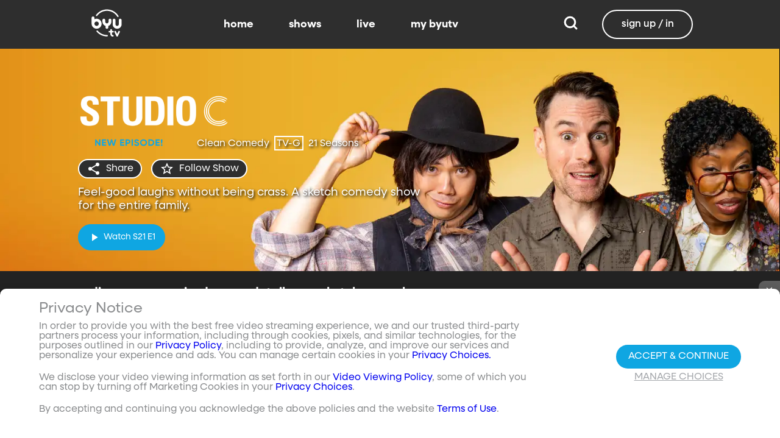

--- FILE ---
content_type: text/html;charset=utf-8
request_url: https://www.byutv.org/studioc?layout=detail&type=content-list&primaryItemImage=content&title=Best%20of%20Studio%20C&displayProperties=%5B%5D&id=Z2VuOmNvbnRlbnQtbGlzdDpjb250ZW50VHlwZXM9JTVCJTIyZXBpc29kZSUyMiU1RCZwcm9wZXJ0eT1ieXV0diZzb3J0RGlyZWN0aW9uPWFzYyZzb3J0RmllbGQ9b3JkaW5hbCZ0YWdzPSU1QiUyMkJlc3QlMjBPZiUyMiU1RA&view-all=true%2Fepisodes%2Fseason-7/episodes/season-12
body_size: 140373
content:
<!DOCTYPE html><html><head><meta charset="utf-8">
<meta name="viewport" content="width=device-width, initial-scale=1, viewport-fit=cover, interactive-widget=resizes-visual">
<title>Studio C - BYUtv</title>
<link rel="preconnect" href="https://images.byub.org">
<link rel="preconnect" href="https://assets.byub.org">
<link rel="preconnect" href="https://assets.adobedtm.com">
<link rel="preconnect" href="https://www.google-analytics.com">
<link rel="preconnect" href="https://connect.facebook.net">
<script src="https://analytics.byub.org/39415de6eaa9/be2de2e485c5/launch-3b514bac2350.min.js" type="text/javascript" async></script>
<style>@charset "UTF-8";:root{--dark:#222;--dark-secondary:#2e2e2e;--white:#fff;--red:#ff0e0e;--black:#0a0a0a}html{box-sizing:border-box}*,:after,:before{box-sizing:inherit}img,video{height:auto;max-width:100%}#__layout,#__nuxt,.page-container,body,html{min-height:100vh;overflow-x:hidden}.flex-grow-container{display:flex;flex-direction:column;flex-grow:1}body,button,input,optgroup,select,textarea{font-family:NeulisSans,BlinkMacSystemFont,-apple-system,Segoe UI,Roboto,Oxygen,Ubuntu,Cantarell,Fira Sans,Droid Sans,Helvetica Neue,Helvetica,Arial,sans-serif}.skeleton>.skeleton-item{background:linear-gradient(90deg,#666 25%,#66666680,#666 75%);background-size:400% 100%;width:100%}.skeleton>.skeleton-item.is-rounded{border-radius:4px}.skeleton>.skeleton-item:after{content:" "}.skeleton>.skeleton-item+.b-skeleton-item{margin-top:.5rem}.skeleton.is-animated>.skeleton-item{animation:skeleton-loading 1.5s infinite}@keyframes skeleton-loading{0%{background-position:100% 50%}to{background-position:0 50%}}html{background-color:#000;overflow-y:auto;scrollbar-color:#666 rgba(0,0,0,.3);scrollbar-width:thin}html::-webkit-scrollbar-track{background-color:#2e2e2e;border-radius:10px;box-shadow:inset 0 0 6px #0000004d}html::-webkit-scrollbar{background-color:#2e2e2e;width:12px}html::-webkit-scrollbar-thumb{background-color:#666;border-radius:10px;box-shadow:inset 0 0 6px #0000004d}html.disable-scroll,html.disable-scroll-modal,html.disable-scroll-player{height:100%;overflow-y:hidden}a{cursor:pointer;text-decoration:none}blockquote,body,dd,dl,dt,fieldset,figure,h1,h2,h3,h4,h5,h6,hr,html,iframe,legend,li,ol,p,pre,textarea,ul{margin:0;padding:0}svg.icon-10px{height:10px;width:10px}svg.icon-20px{height:20px;width:20px}svg.icon-24px{height:24px;width:24px}svg.icon-30px{height:30px;width:30px}svg.icon-36px{height:36px;width:36px}svg.icon-40px{height:40px;width:40px}svg.icon-50px{height:50px;width:50px}.clickable{cursor:pointer;-webkit-user-select:none;-moz-user-select:none;user-select:none}button{font-family:NeulisSans,BlinkMacSystemFont,-apple-system,Segoe UI,Roboto,Oxygen,Ubuntu,Cantarell,Fira Sans,Droid Sans,Helvetica Neue,Helvetica,Arial,sans-serif}.button{font-size:1rem;line-height:1.5}.button,.button .icon{align-items:center;display:inline-flex;justify-content:center}.button .icon{height:1.5em!important;width:1.5em!important}body{background-color:#222;font-size:16px;line-height:1;position:relative;scrollbar-color:#666 rgba(0,0,0,.3);scrollbar-width:thin}body::-webkit-scrollbar-track{background-color:#2e2e2e;border-radius:10px;box-shadow:inset 0 0 6px #0000004d}body::-webkit-scrollbar{background-color:#2e2e2e;width:12px}body::-webkit-scrollbar-thumb{background-color:#666;border-radius:10px;box-shadow:inset 0 0 6px #0000004d}body.has-navbar-fixed-top,html.has-navbar-fixed-top{padding-top:0}.page-container{color:#898b8d;display:flex;flex-direction:column;font-family:NeulisSans,BlinkMacSystemFont,-apple-system,Segoe UI,Roboto,Oxygen,Ubuntu,Cantarell,Fira Sans,Droid Sans,Helvetica Neue,Helvetica,Arial,sans-serif;padding-bottom:calc(3.4375rem + env(safe-area-inset-bottom));padding-top:3rem}@media screen and (((min-width:512px) and (max-width:1023px) and (orientation:portrait)) or ((min-height:512px) and (max-height:1023px) and (orientation:landscape))){.page-container{padding-top:4rem}}@media screen and (min-width:1024px){.page-container{padding:5rem 0 0}}.page-container.hide-nav-bar{padding-top:0!important}.fade-enter-active,.fade-leave-active{transition:opacity .5s}.fade-enter-from,.fade-leave-to,.fade-loading-enter-from,.fade-loading-leave-to{opacity:0}.fade-loading-enter-active,.fade-loading-leave-active{transition:opacity .3s}.app-main>.fade-leave-active{position:absolute}.b-tooltip .fade-enter-active{transition-delay:.5s}.header{color:#fff;font-weight:700}.account-page-content{margin-left:auto;margin-right:auto;max-width:34rem;padding:2.75rem .9375rem;width:100%}.page-background{align-items:center;background:linear-gradient(#171717cc,#171717cc),url(/images/background/background_clouds.jpg);background-repeat:no-repeat;background-size:cover;display:flex;flex-direction:column;justify-content:center;padding-top:6rem;width:100%}.page-background .account-form-success.account-page-content{background-color:#fff;min-height:180px}.page-background .account-form-alt.account-page-content{background-color:#fff;display:flex;flex-direction:column;justify-content:space-between;min-height:280px}.page-background .account-form-alt.account-page-content .b-checkbox .check{background:#fffa;border:1px solid hsla(0,0%,100%,.251);border-radius:9999px}.page-background .account-form.account-page-content{background-color:#fff;min-height:280px}.page-background .account-form.account-page-content .b-checkbox .check{background:#fffa;border:1px solid hsla(0,0%,100%,.251);border-radius:9999px}.card{border-radius:10px;width:270px}.confirm-btn{background-color:#11a7e2!important}.cancel-btn{background-color:#898b8d!important}.field .label{font-size:.9rem}.field .control.has-icons-right .icon.is-right{color:#898b8d!important;right:8px;top:5px}.field .input{height:50px}.field .input::-ms-reveal{display:none}.field .input::-moz-placeholder{color:#898b8d}.field .input::placeholder{color:#898b8d}.field .input:active,.field .input:focus{border-color:#3e3e3e;box-shadow:none}input:-webkit-autofill,input:-webkit-autofill:focus,input:-webkit-autofill:hover,select:-webkit-autofill,select:-webkit-autofill:focus,select:-webkit-autofill:hover,textarea:-webkit-autofill,textarea:-webkit-autofill:focus,textarea:-webkit-autofill:hover{border-color:#3e3e3e;-webkit-text-fill-color:#fff;-webkit-box-shadow:inset 0 0 0 1000px #222;-webkit-transition:background-color 5000s ease-in-out 0s;transition:background-color 5000s ease-in-out 0s}.tag:not(body){border-radius:1rem;color:#fff;font-size:12px;font-weight:700;height:1.25rem;letter-spacing:0;line-height:20px;padding-left:10px;padding-right:10px;text-transform:uppercase}@media screen and (((max-width:511px) and (orientation:portrait)) or ((max-height:511px) and (orientation:landscape))){.tag:not(body){font-size:10px}}.tag:not(body).tag-red{background-color:#e40000}.tag:not(body).tag-blue{background-color:#11a7e2!important}.tag:not(body).tag-clear{background-color:#0000004d}.load-more-button{border:1.5px solid #fff;border-radius:20px;box-sizing:border-box;color:#fff;cursor:pointer;font-size:12px;font-size:16px;font-weight:700;line-height:14px;margin:20px auto 0;padding:13px 21.5px;text-align:center;white-space:nowrap;width:200px}.select-field .control{height:100%}.select-field .control .select{height:100%;width:100%}.select-field .control .select select{border-radius:4px;color:#fff;font-size:.9rem;height:100%;padding-left:16px;width:100%}.select-field .control .select select:focus{border-color:#fff}.select-field .control .select:after{border-color:#898b8d!important}.page-content.static-page{padding-bottom:1rem;padding-top:1rem}.page-content.static-page h1.header{color:#fff;font-size:2.5rem;font-weight:700}.page-content.static-page h2.header{color:#fff;font-size:2rem;font-weight:700}.page-content.static-page p{margin:10px 0;text-align:start}.page-content.static-page a{color:#11a7e2!important;text-decoration:none;transition:.1s ease-in-out}.page-content.static-page li.header{box-sizing:border-box;font-size:2rem}.dropdown-item{font-weight:700}.pagination-link[disabled]{visibility:hidden}mark{background-color:#11a7e2;color:#fff}.carousel .carousel-indicator .indicator-item .indicator-style,.carousel .carousel-indicator .indicator-item.is-active .indicator-style{border:unset}@media screen and (max-width:1023px){.notices.is-bottom{bottom:55px;padding:0 2em 0 0}}@media screen and (max-width:511px){.notices.is-bottom{padding:0}}h1,h2,h3,h4,h5,h6{font-size:100%;font-weight:400}.container{flex-grow:1;margin:0 auto;max-width:100%;padding:0 15px;position:relative;width:auto}@media screen and (min-width:1408px){.container:not(.is-max-desktop):not(.is-max-widescreen){max-width:1344px}}@media screen and (min-width:1216px){.container:not(.is-max-desktop){max-width:1152px}}.is-flex{display:flex}.is-align-items-center{align-items:center!important}.is-justify-content-space-between{justify-content:space-between!important}.is-justify-content-flex-end{justify-content:flex-end!important}.image{display:block;position:relative}.image img{display:block;height:auto;width:100%}.image img.is-rounded{border-radius:9999px}.image.is-fullwidth{width:100%}@media screen and (((min-width:512px) and (max-width:1023px) and (orientation:portrait)) or ((min-height:512px) and (max-height:1023px) and (orientation:landscape))){.level{display:flex;justify-content:space-between}}.level-left{align-items:center;justify-content:flex-start}@media print,screen and (min-width:512px){.level-left{display:flex}}.level-right{align-items:center;justify-content:flex-end}@media print,screen and (min-width:512px){.level-right{display:flex}}.columns{margin-left:-15px;margin-right:-15px;margin-top:-15px}.columns.is-mobile{display:flex}.columns.is-multiline{flex-wrap:wrap}.columns.is-centered{justify-content:center}.columns:last-child{margin-bottom:-15px}.columns:not(:last-child){margin-bottom:calc(1.5rem - 15px)}@media print,screen and (min-width:512px){.columns:not(.is-desktop){display:flex}}@media screen and (min-width:1024px){.columns.is-desktop{display:flex}}@media screen and (max-width:511px){.is-hidden-mobile{display:none!important}}@media print,screen and (min-width:512px) and (max-width:1023px){.is-hidden-tablet{display:none!important}}@media print,screen and (max-width:1023px){.is-hidden-touch{display:none!important}}@media print,screen and (min-width:1024px){.is-hidden-desktop{display:none!important}}.image img.is-rounded{border:2px solid #eeeff0}@media screen and (((max-width:511px) and (orientation:portrait)) or ((max-height:511px) and (orientation:landscape))){.byub-modal .modal-content{max-width:100%!important}}@media screen and (min-width:1024px){.byub-modal .modal-content{max-width:unset!important;min-width:960px!important;width:50vw!important}}.byub-modal .modal-content{border-radius:10px;height:95%;scrollbar-color:#666 rgba(0,0,0,.3);scrollbar-width:thin}.byub-modal .modal-content::-webkit-scrollbar-track{background-color:#2e2e2e;border-radius:10px;box-shadow:inset 0 0 6px #0000004d}.byub-modal .modal-content::-webkit-scrollbar{background-color:#2e2e2e;width:12px}.byub-modal .modal-content::-webkit-scrollbar-thumb{background-color:#666;border-radius:10px;box-shadow:inset 0 0 6px #0000004d}.byub-modal .modal-content::-webkit-scrollbar{border-radius:10px}.byub-modal.is-full-screen{bottom:55px}.byub-modal.is-full-screen .modal-content{max-height:calc(100vh - 55px);top:unset}.byub-modal .modal__header .circular-button{background-color:#222!important}.byub-modal .modal-close.is-large{display:none}.byub-modal .modal__header{display:flex;padding:20px 20px 20px 2rem;z-index:1}.byub-modal .modal-container.hidden{display:none}.byub-modal .modal-container{background-color:#222;padding-bottom:.9375rem}.byub-modal .header-background{background-color:#000000d9;min-height:75px;padding:0;position:sticky;position:-webkit-sticky;top:0;width:100%;z-index:1}.column{display:block;flex-basis:0;flex-grow:1;flex-shrink:1;padding:15px}html.audio-only.player-open .byub-modal.is-full-screen{bottom:155px}html.audio-only.player-open .byub-modal.is-full-screen .modal-content{max-height:calc(100vh - 155px);top:unset}html.audio-only.player-open .byub-modal{bottom:100px}html.audio-only.player-open .byub-modal .modal-content{max-height:calc(100vh - 140px)}.notification{background-color:#f14668;border-radius:4px;color:#fff;margin-bottom:0;margin-top:8px;padding:1rem 2.5rem 1rem 1.5rem;position:relative}.notification.is-success{background-color:#23d160}.notification .media-content{overflow-x:unset;padding-top:9px}.notification:not(:last-child){margin-bottom:1.5rem}.notification>.delete{position:absolute;right:.5rem;top:.5rem}.delete{background-color:#0a0a0a33;border:none;border-radius:9999px;cursor:pointer;display:inline-block;flex-grow:0;flex-shrink:0;font-size:0;height:20px;max-height:20px;max-width:20px;min-height:20px;min-width:20px;outline:none;pointer-events:auto;position:relative;-webkit-user-select:none;-moz-user-select:none;user-select:none;vertical-align:top;width:20px}.delete:after,.delete:before{background-color:#fff;content:"";height:50%;left:50%;position:absolute;top:50%;transform:translate(-50%,-50%);transform-origin:center;width:2px}.delete:before{transform:translate(-50%,-50%) rotate(45deg)}.delete:after{transform:translate(-50%,-50%) rotate(-45deg)}</style>
<style>@font-face{font-display:swap;font-family:NeulisSans;font-style:normal;font-weight:300;src:url(https://assets.byub.org/fonts/NeulisSans/NeulisSans-Light.otf) format("opentype")}@font-face{font-display:swap;font-family:NeulisSans;font-style:normal;font-weight:400;src:url(https://assets.byub.org/fonts/NeulisSans/NeulisSans-Regular.otf) format("opentype")}@font-face{font-display:swap;font-family:NeulisSans;font-style:normal;font-weight:500;src:url(https://assets.byub.org/fonts/NeulisSans/NeulisSans-Medium.otf) format("opentype")}@font-face{font-display:swap;font-family:NeulisSans;font-style:normal;font-weight:700;src:url(https://assets.byub.org/fonts/NeulisSans/NeulisSans-Bold.otf) format("opentype")}@font-face{font-display:swap;font-family:NeulisSans;font-style:italic;font-weight:300;src:url(https://assets.byub.org/fonts/NeulisSans/NeulisSans-LightItalic.otf) format("opentype")}@font-face{font-display:swap;font-family:NeulisSans;font-style:italic;font-weight:400;src:url(https://assets.byub.org/fonts/NeulisSans/NeulisSans-Italic.otf) format("opentype")}@font-face{font-display:swap;font-family:NeulisSans;font-style:italic;font-weight:500;src:url(https://assets.byub.org/fonts/NeulisSans/NeulisSans-MediumItalic.otf) format("opentype")}@font-face{font-display:swap;font-family:NeulisSans;font-style:italic;font-weight:700;src:url(https://assets.byub.org/fonts/NeulisSans/NeulisSans-BoldItalic.otf) format("opentype")}@font-face{font-display:swap;font-family:NeulisSans Black;font-style:normal;src:url(https://assets.byub.org/fonts/NeulisSans/NeulisSans-Black.otf) format("opentype")}</style>
<style>@font-face{font-display:swap;font-family:Playfair Display SC;font-style:normal;font-weight:400;src:url(https://assets.byub.org/fonts/Playfair_Display_SC/PlayfairDisplaySC-Regular.ttf) format("truetype")}@font-face{font-display:swap;font-family:Courier Prime;font-style:normal;font-weight:400;src:url(https://assets.byub.org/fonts/Courier_Prime/CourierPrime-Regular.ttf) format("truetype")}@font-face{font-display:swap;font-family:Dancing Script;font-style:normal;font-weight:400;src:url(https://assets.byub.org/fonts/Dancing_Script/static/DancingScript-Regular.ttf) format("truetype")}@font-face{font-display:swap;font-family:Indie Flower;font-style:normal;font-weight:400;src:url(https://assets.byub.org/fonts/Indie_Flower/IndieFlower-Regular.ttf) format("truetype")}@font-face{font-display:swap;font-family:PT Sans Caption;font-style:normal;font-weight:400;src:url(https://assets.byub.org/fonts/PT_Sans_Caption/PTSansCaption-Regular.ttf) format("truetype")}@font-face{font-display:swap;font-family:"PT Serif Caption";font-style:normal;font-weight:400;src:url(https://assets.byub.org/fonts/PT_Serif_Caption/PTSerifCaption-Regular.ttf) format("truetype")}@font-face{font-display:swap;font-family:Roboto Mono;font-style:normal;font-weight:300;src:url(https://assets.byub.org/fonts/Roboto_Mono/RobotoMono-Regular.ttf) format("truetype")}</style>
<style>.top-left[data-v-06365179]{left:0}.top-left[data-v-06365179],.top-right[data-v-06365179]{margin:2.5%;position:absolute;top:0}.top-right[data-v-06365179]{right:0}.relative[data-v-06365179]{position:relative}.label-group[data-v-06365179]{display:flex;font-weight:700;justify-content:space-between;text-shadow:none}.label[data-v-06365179]{border-radius:100rem;color:#fff;font-size:.65rem;line-height:normal;margin-right:.5rem;padding:.25rem .65rem;text-transform:uppercase;text-wrap:nowrap}</style>
<style>[data-v-a0ccf1cc]:root{--dark:#222;--dark-secondary:#2e2e2e;--white:#fff;--red:#ff0e0e;--black:#0a0a0a}.image-renderer[data-v-a0ccf1cc],.image-renderer picture[data-v-a0ccf1cc]{height:100%;width:100%}.image[data-v-a0ccf1cc]{aspect-ratio:auto;display:block;height:auto;max-height:100%;max-width:100%;width:100%}.clickable[data-v-a0ccf1cc]{transition:all .3s ease}.clickable[data-v-a0ccf1cc]:hover{transform:scale(1.05)}.loading-wave[data-v-a0ccf1cc]{animation:loading-wave-base-a0ccf1cc 3s ease-in-out infinite;background:linear-gradient(90deg,#2a2a2a,#323232 25%,#383838,#323232 75%,#2a2a2a);background-size:200% 100%;border-radius:8px;z-index:1}.loading-wave[data-v-a0ccf1cc],.loading-wave .image-loading-wave[data-v-a0ccf1cc]{height:100%;overflow:hidden;position:relative;width:100%}.loading-wave .image-loading-wave[data-v-a0ccf1cc]{background:inherit}@keyframes loading-wave-base-a0ccf1cc{0%,to{background-position:200% 0}50%{background-position:-200% 0}}@keyframes loading-wave-shimmer-a0ccf1cc{0%{left:-150%;opacity:0}15%{opacity:1}85%{opacity:1}to{left:100%;opacity:0}}@keyframes loading-wave-secondary-a0ccf1cc{0%{left:-200%;opacity:0}20%{opacity:.6}80%{opacity:.6}to{left:120%;opacity:0}}picture.is-loading[data-v-a0ccf1cc]{opacity:0;pointer-events:none;position:absolute}picture[data-v-a0ccf1cc]:not(.is-loading){opacity:1;transition:opacity .3s ease-in-out}.channel-image .image[data-v-a0ccf1cc]{width:auto}</style>
<style>:root{--dark:#222;--dark-secondary:#2e2e2e;--white:#fff;--red:#ff0e0e;--black:#0a0a0a}.loader,.loader:after{border-radius:50%;height:20px;width:20px}.loader{align-self:center;animation:load8 1.1s linear infinite;border-bottom:.5em solid hsla(0,2%,63%,.2);border-right:.5em solid hsla(0,2%,63%,.2);border-top:.5em solid hsla(0,2%,63%,.2);margin-right:10px;position:relative;transform:translateZ(0)}@keyframes load8{0%{transform:rotate(0)}to{transform:rotate(1turn)}}</style>
<style>[data-v-ee009bfc]:root{--dark:#222;--dark-secondary:#2e2e2e;--white:#fff;--red:#ff0e0e;--black:#0a0a0a}.b-tooltip.is-top .tooltip-content[data-v-ee009bfc]{left:40%}.button.circular-button[data-v-ee009bfc]{border:none;border-radius:9999px;box-shadow:0 5px 10px 5px #00000026;cursor:pointer;margin:0 10px 0 0;outline:none;padding:0;transition:scale .5s,opacity 1s}.button.circular-button[data-v-ee009bfc]:hover{scale:1.18}.button.circular-button .alignContent .icon[data-v-ee009bfc],.button.circular-button .alignContent .loader.spinner[data-v-ee009bfc]{height:100%;margin:auto;padding:.2em}.button.circular-button .alignContent .icon[data-v-ee009bfc] :before,.button.circular-button .alignContent .loader.spinner[data-v-ee009bfc] :before{font-size:unset}.button.circular-button .alignContent span[data-v-ee009bfc]{align-items:center;display:flex;justify-content:center}.button.circular-button .spinner[data-v-ee009bfc]{height:50%;margin-left:10px;width:50%}.button.circular-button .spinner[data-v-ee009bfc] :before{font-size:unset}.button.circular-button.show-text[data-v-ee009bfc]{height:40px}.button.circular-button.show-text .alignContent[data-v-ee009bfc]{align-items:center;display:flex;justify-content:center;margin-left:1px;margin-right:9px}.button.circular-button.show-text .alignContent .textButton[data-v-ee009bfc]{margin-top:1px}.button.circular-button.show-text .alignContent .icon[data-v-ee009bfc]{height:100%}@media screen and (max-width:1023px){.button.circular-button.show-text[data-v-ee009bfc]{aspect-ratio:1/1;border-radius:50%}.button.circular-button.show-text .alignContent[data-v-ee009bfc]{margin:0}.button.circular-button.show-text .alignContent .textButton[data-v-ee009bfc]{display:none}.button.circular-button.show-text .alignContent .icon[data-v-ee009bfc]{height:100%;margin:0}}.tooltiptext[data-v-ee009bfc]{background-color:#000;border-radius:6px;color:#fff;display:block;opacity:0;padding:5px;position:absolute;text-align:center;transition:opacity .1s;width:auto}button:hover .tooltiptext[data-v-ee009bfc]{opacity:1;transition:opacity .3s linear .3s}.tooltiptext[data-v-ee009bfc]{white-space:nowrap}.tooltiptext.is-top[data-v-ee009bfc]{bottom:120%}.tooltiptext.is-top[data-v-ee009bfc]:before{border:5px solid transparent;border-top-color:#000;content:"";left:calc(50% - 5px);position:absolute;top:100%}.tooltiptext.is-left[data-v-ee009bfc]{right:120%}.tooltiptext.is-left[data-v-ee009bfc]:before{border:5px solid transparent;border-left-color:#000;content:"";left:100%;position:absolute;top:calc(50% - 5px)}.tooltiptext.is-right[data-v-ee009bfc]{left:120%}.tooltiptext.is-right[data-v-ee009bfc]:before{border:5px solid transparent;border-right-color:#000;content:"";position:absolute;right:100%;top:calc(50% - 5px)}</style>
<style>[data-v-e2dc434c]:root{--dark:#222;--dark-secondary:#2e2e2e;--white:#fff;--red:#ff0e0e;--black:#0a0a0a}.circle[data-v-e2dc434c]{padding:5px!important}.button-renderer[data-v-e2dc434c]{background:none;display:inline-flex;flex-direction:column;height:100%;justify-content:center;position:relative}.button-renderer .parent-button-container[data-v-e2dc434c]{opacity:1}.button-renderer .parent-button-container.hide-when-children[data-v-e2dc434c]{opacity:0;pointer-events:none;transition:opacity .2s ease-in-out}.button-renderer .parent-button-container .button[data-v-e2dc434c]{border-style:solid;height:100%;padding:2px 12px;position:relative;transition:all .2s ease-in-out}.button-renderer .parent-button-container .button.show-playhead[data-v-e2dc434c]{overflow:hidden}.button-renderer .parent-button-container .button.show-playhead[data-v-e2dc434c]:before{background:#32323280;bottom:0;content:"";height:5px;left:0;pointer-events:none;position:absolute;width:100%}.button-renderer .parent-button-container .button.show-playhead[data-v-e2dc434c]:after{background:#fff;bottom:0;content:"";height:4px;left:0;pointer-events:none;position:absolute;width:calc(var(--playhead-percentage, 0)*1%)}.button-renderer .parent-button-container .button[data-v-e2dc434c]:hover{transform:scale(1.15)}@media screen and (((max-width:511px) and (orientation:portrait)) or ((max-height:511px) and (orientation:landscape))){.button-renderer .parent-button-container .button[data-v-e2dc434c]:hover{transform:none}}.button-renderer .parent-button-container .button.rounded[data-v-e2dc434c]{border-radius:99999px}.button-renderer .parent-button-container .button.extra-padding[data-v-e2dc434c]{padding:10px 15px}.button-renderer .parent-button-container .button.thin-border[data-v-e2dc434c]{border-width:1px}.button-renderer .parent-button-container .button .tooltip[data-v-e2dc434c]{background-color:#000;border-radius:6px;opacity:0;padding:5px;pointer-events:none;position:absolute;transform:translateY(-100%);transition:opacity .1s;width:auto}.button-renderer .parent-button-container .button[data-v-e2dc434c]:hover{cursor:pointer}.button-renderer .parent-button-container .button:hover .tooltip[data-v-e2dc434c]{bottom:25%;opacity:1;transition:opacity .3s linear .3s}.button-renderer .parent-button-container .button:hover .tooltip[data-v-e2dc434c]:before{border:5px solid transparent;border-top-color:#000;content:"";left:calc(50% - 5px);position:absolute;top:100%}.button-renderer .child-enter-active[data-v-e2dc434c],.button-renderer .child-enter-active .child-button[data-v-e2dc434c]{transition:all .4s}.button-renderer .child-leave-active[data-v-e2dc434c],.button-renderer .child-leave-active .child-button[data-v-e2dc434c]{transition:opacity .15s}.button-renderer .child-enter-from[data-v-e2dc434c],.button-renderer .child-leave-to[data-v-e2dc434c]{gap:0;opacity:0;transform:translateY(calc(50% - 22px))}.button-renderer .child-enter-from .child-button[data-v-e2dc434c],.button-renderer .child-leave-to .child-button[data-v-e2dc434c]{transform:scaleY(0)}.button-renderer .child-enter-to[data-v-e2dc434c],.button-renderer .child-leave-from[data-v-e2dc434c]{opacity:1}.button-renderer .child-enter-to .child-button[data-v-e2dc434c],.button-renderer .child-leave-from .child-button[data-v-e2dc434c]{transform:scaleY(1)}.button-renderer .children-button-container[data-v-e2dc434c]{align-items:center;background:none;display:flex;flex-direction:column;gap:7px;padding-bottom:5px;position:absolute;right:-5px}.button-renderer .children-button-container .child-button[data-v-e2dc434c]{border-radius:99999px;position:relative;z-index:10}.button-renderer .children-button-container .child-button .child-tooltip[data-v-e2dc434c]{background-color:#000;border-radius:6px;margin-bottom:10px;opacity:0;padding:5px;pointer-events:none;position:absolute;transform:translateY(-100%);transition:opacity .1s;width:auto}.button-renderer .children-button-container .child-button[data-v-e2dc434c]:hover{cursor:pointer}.button-renderer .children-button-container .child-button:hover .child-tooltip[data-v-e2dc434c]{opacity:1;transition:opacity .3s linear .3s}.button-renderer .children-button-container .child-button:hover .child-tooltip[data-v-e2dc434c]:before{border:5px solid transparent;border-top-color:#000;content:"";left:calc(50% - 5px);position:absolute;top:100%}</style>
<style>[data-v-e35128f7]:root{--dark:#222;--dark-secondary:#2e2e2e;--white:#fff;--red:#ff0e0e;--black:#0a0a0a}.image-card-container[data-v-e35128f7]{--badge-size:60px;--image-corner-offset:15px;--favorite-badge-size:36px;--button-scale:1;--title-font-size:1.25rem;--subtitle-font-size:.875rem;--details-font-size:.875rem;--description-font-size:.875rem}@media screen and (((max-width:511px) and (orientation:portrait)) or ((max-height:511px) and (orientation:landscape))){.image-card-container[data-v-e35128f7]{--badge-size:45px;--image-corner-offset:5px;--favorite-badge-size:30px;--button-scale:.75;--title-font-size:1rem;--subtitle-font-size:.8rem;--details-font-size:.625rem;--description-font-size:.75rem}}@media screen and (((min-width:512px) and (max-width:1023px) and (orientation:portrait)) or ((min-height:512px) and (max-height:1023px) and (orientation:landscape))){.image-card-container[data-v-e35128f7]{--badge-size:50px;--image-corner-offset:10px;--favorite-badge-size:36px;--button-scale:.875;--title-font-size:1.25rem;--subtitle-font-size:1rem;--details-font-size:.75rem;--description-font-size:.875rem}}.image-card-container[data-v-e35128f7]{aspect-ratio:var(--aspect-ratio);display:flex;flex:none;flex-direction:column;position:relative;width:100%}@media screen and (((max-width:1023px) and (orientation:portrait))){.image-card-container[data-v-e35128f7]{aspect-ratio:var(--portrait-aspect-ratio)}}.image-card-container .content-image[data-v-e35128f7]{border-radius:10px;display:block;height:100%;overflow:hidden;position:relative;width:100%}.image-card-container .content-image.show-playhead[data-v-e35128f7]:before{background:#32323280;bottom:0;content:"";height:5px;left:0;pointer-events:none;position:absolute;width:100%}.image-card-container .content-image.show-playhead[data-v-e35128f7]:after{background:#fff;bottom:0;content:"";height:4px;left:0;pointer-events:none;position:absolute;width:calc(var(--playhead-percentage, 0)*1%)}.image-card-container .label-group-primary[data-v-e35128f7]{height:1.25rem;left:var(--image-corner-offset);position:absolute;top:var(--image-corner-offset)}.image-card-container .favorite-badge[data-v-e35128f7]{align-items:center;background-color:#323232cc;border-radius:50%;color:#fff;display:flex;height:var(--favorite-badge-size);justify-content:center;padding:6px;position:absolute;right:var(--image-corner-offset);top:var(--image-corner-offset);transform:scale(var(--button-scale,1));width:var(--favorite-badge-size)}.image-card-container .badge[data-v-e35128f7]{bottom:var(--image-corner-offset);height:var(--badge-size);left:var(--image-corner-offset);position:absolute;width:var(--badge-size)}.image-card-container .button-group-primary[data-v-e35128f7]{bottom:var(--image-corner-offset);position:absolute;right:var(--image-corner-offset)}.image-card-container .button-group-primary .button-primary[data-v-e35128f7]{transform:scale(var(--button-scale,1))}.image-card-container .button-group-primary.centered[data-v-e35128f7]{bottom:50%;right:50%;transform:translate(50%,50%)}.image-card-container .button-group-primary.centered .button-primary[data-v-e35128f7]{transform:scale(calc(var(--button-scale, 1)*2))}.skeleton-image[data-v-e35128f7]{height:100%;width:100%}.skeleton-line[data-v-e35128f7]{margin-bottom:.125rem;margin-top:.75rem}</style>
<style>[data-v-efa7d590]:root{--dark:#222;--dark-secondary:#2e2e2e;--white:#fff;--red:#ff0e0e;--black:#0a0a0a}.detail-card-container[data-v-efa7d590]{--image-width:270px;--badge-size:60px;--image-corner-offset:15px;--favorite-badge-size:36px;--button-scale:1;--title-font-size:1.25rem;--subtitle-font-size:.875rem;--details-font-size:.875rem;--description-font-size:.875rem;--line-margin:4px}.detail-card-container.square-image[data-v-efa7d590]{--image-width:170px}@media screen and (max-width:1023px){.detail-card-container.square-image[data-v-efa7d590]{--image-width:130px}}@media screen and (((max-width:511px) and (orientation:portrait)) or ((max-height:511px) and (orientation:landscape))){.detail-card-container[data-v-efa7d590]{--image-width:130px;--badge-size:45px;--image-corner-offset:5px;--favorite-badge-size:30px;--button-scale:.75;--title-font-size:1rem;--subtitle-font-size:.8rem;--details-font-size:.625rem;--description-font-size:.75rem}}@media screen and (((min-width:512px) and (max-width:1023px) and (orientation:portrait)) or ((min-height:512px) and (max-height:1023px) and (orientation:landscape))){.detail-card-container[data-v-efa7d590]{--image-width:270px;--badge-size:50px;--image-corner-offset:10px;--favorite-badge-size:36px;--button-scale:.875;--title-font-size:1.25rem;--subtitle-font-size:1rem;--details-font-size:.75rem;--description-font-size:.875rem}}.detail-card-container[data-v-efa7d590]{display:flex;flex:none;flex-direction:column;overflow:hidden;position:relative;width:100%}.detail-card-container .main-container[data-v-efa7d590]{align-items:center;display:flex;width:100%}.detail-card-container .image-container[data-v-efa7d590]{align-content:center;min-width:var(--image-width);position:relative;width:var(--image-width)}.detail-card-container .info-container[data-v-efa7d590]{display:flex;flex-direction:column;justify-content:center;margin-left:.75rem;max-height:calc(var(--image-width)*.5625);width:100%}@media screen and (max-width:1023px){.detail-card-container .info-container[data-v-efa7d590]{justify-content:start}}.detail-card-container .info-container .label-group-secondary[data-v-efa7d590]{height:1.25rem;margin-bottom:.3125rem}.detail-card-container .info-container .title[data-v-efa7d590]{font-size:var(--title-font-size);font-weight:700;line-height:calc(var(--title-font-size)*1.2)}.detail-card-container .info-container .subtitle[data-v-efa7d590]{align-content:center;display:flex;flex-wrap:wrap;font-size:var(--subtitle-font-size);line-height:calc(var(--title-font-size)*1.2)}.detail-card-container .info-container .details[data-v-efa7d590]{font-size:var(--details-font-size);line-height:calc(var(--details-font-size)*1.5);text-wrap:nowrap}.detail-card-container .info-container .description[data-v-efa7d590]{font-size:var(--description-font-size);line-height:calc(var(--title-font-size)*.8);margin-bottom:.3125rem;margin-top:calc(var(--line-margin)*3)}.detail-card-container .description-container[data-v-efa7d590]{width:100%}.detail-card-container .description-container .description[data-v-efa7d590]{font-size:var(--description-font-size);line-height:1rem;margin:.75rem}.portrait[data-v-efa7d590]{display:none}@media screen and (((max-width:511px) and (orientation:portrait)) or ((max-height:511px) and (orientation:landscape))){.portrait[data-v-efa7d590]{display:block!important}.standard[data-v-efa7d590]{display:none!important}}@media screen and (((max-width:1023px) and (orientation:portrait))){.portrait[data-v-efa7d590]{display:block}.standard[data-v-efa7d590]{display:none!important}}.skeleton-image[data-v-efa7d590]{aspect-ratio:16/9;width:100%}.skeleton-line[data-v-efa7d590]{margin-bottom:.125rem;margin-top:.75rem}</style>
<style>:root{--dark:#222;--dark-secondary:#2e2e2e;--white:#fff;--red:#ff0e0e;--black:#0a0a0a}.simple-player{height:100%}.simple-video-container{background-color:#000;display:flex;height:100%;width:100%}.simple-video-container .video-player{display:block;height:100%;-o-object-fit:cover;object-fit:contain;-o-object-position:center right;object-position:center right;position:absolute;right:0;top:0;width:100%}.container-modal .simple-player #simple-video-element{min-height:unset}</style>
<style>[data-v-4e450e23]:root{--dark:#222;--dark-secondary:#2e2e2e;--white:#fff;--red:#ff0e0e;--black:#0a0a0a}.hero-renderer[data-v-4e450e23]{--hero-height: calc(100vh - 275px) ;--hero-min-height:420px;--hero-image-aspect-ratio:16/9;--body-justify:center;--body-max-width:45vw;--body-bottom-padding:30px;--logo-image-max-width:250px;--button-right-margin:15px;--button-side-padding:25px;--base-font-size:18px;--base-button-height:40px;--navbar-height:5rem;--overlay-gradient:linear-gradient(180deg,#000,transparent 20%),linear-gradient(90deg,#000,transparent 60%)}.hero-renderer.schedule[data-v-4e450e23]{--hero-height: calc(100vh - 141px) }@media screen and (((max-width:1023px) and (orientation:portrait))){.hero-renderer.schedule[data-v-4e450e23]{--hero-image-aspect-ratio:16/9;--hero-min-height:unset}.hero-renderer.schedule .hero .hero-overlay[data-v-4e450e23]{min-height:unset}}@media screen and (((max-width:1023px) and (orientation:portrait))) and (((max-width:511px) and (orientation:portrait)) or ((max-height:511px) and (orientation:landscape))){.hero-renderer.schedule .hero .hero-body .title[data-v-4e450e23]{margin-bottom:0!important}.hero-renderer.schedule .hero .hero-body[data-v-4e450e23] .button{font-size:10px!important}}@media screen and (max-width:1023px){.hero-renderer[data-v-4e450e23]{--body-max-width:initial}}@media screen and (((max-width:1023px) and (orientation:portrait))){.hero-renderer[data-v-4e450e23]{--hero-height:unset;--hero-image-aspect-ratio:3/4;--body-justify:flex-end;--logo-image-max-width:150px;--button-right-margin:10px;--button-side-padding:10px;--base-font-size:16px;--overlay-gradient:linear-gradient(180deg,#000,transparent 10%),linear-gradient(0deg,#000,#00000097 35%,transparent 50%);--navbar-height:3rem}}@media screen and (((max-width:1023px) and (orientation:portrait))) and (((min-width:512px) and (max-width:1023px) and (orientation:portrait)) or ((min-height:512px) and (max-height:1023px) and (orientation:landscape))){.hero-renderer[data-v-4e450e23]{--hero-height:75vh;--navbar-height:4rem;--logo-image-max-width:200px;--base-font-size:18px}}@media screen and (((max-width:1023px) and (orientation:landscape))){.hero-renderer[data-v-4e450e23]{--logo-image-max-width:180px}}.schedule[data-v-4e450e23]{--hero-image-aspect-ratio:16/9;--hero-min-height:250px}.hero-renderer[data-v-4e450e23]{background-color:#000;position:relative;width:100%}@media screen and (min-width:1024px){.hero-renderer.schedule[data-v-4e450e23]{--body-justify:flex-end;--body-bottom-padding:100px}}.hero-renderer .hero[data-v-4e450e23]{display:flex;flex-direction:column;height:100%}.hero-renderer .hero .preview-video[data-v-4e450e23]{aspect-ratio:16/9;height:100%;-o-object-fit:cover;object-fit:cover;-o-object-position:center;object-position:center;opacity:0;position:absolute;right:0;top:0;transition:all 1s ease-in-out;width:100%}.hero-renderer .hero .preview-video.live-player[data-v-4e450e23]{opacity:1}.hero-renderer .hero .preview-mute-button[data-v-4e450e23]{bottom:10%;position:absolute;right:20px;z-index:1}@media screen and (((max-width:1023px) and (orientation:portrait))){.hero-renderer .hero .preview-mute-button[data-v-4e450e23]{bottom:1%;right:10px}}.hero-renderer .hero .hero-image[data-v-4e450e23]{align-self:flex-end;aspect-ratio:var(--hero-image-aspect-ratio);height:100%;max-height:var(--hero-height);min-height:var(--hero-min-height);overflow:hidden;position:static}.hero-renderer .hero[data-v-4e450e23] .hero-image{height:100%;-o-object-fit:contain;object-fit:contain;-o-object-position:right;object-position:right;top:var(--image-top-offset,0)}@media screen and (max-width:1023px){.hero-renderer .hero[data-v-4e450e23] .hero-image{-o-object-fit:cover;object-fit:cover}}@media screen and (((max-width:1023px) and (orientation:portrait))){.hero-renderer .hero[data-v-4e450e23] .hero-image{height:auto;-o-object-fit:cover;object-fit:cover;width:100%}}.hero-renderer .hero .hero-body[data-v-4e450e23]{align-items:flex-start;bottom:0;display:flex;flex-direction:column;font-weight:400;height:calc(100% - var(--navbar-height));justify-content:var(--body-justify);margin:auto 0;padding-bottom:var(--body-bottom-padding);position:absolute;text-shadow:2px 2px 4px #000;width:100%}@media screen and (((max-width:511px) and (orientation:portrait)) or ((max-height:511px) and (orientation:landscape))){.hero-renderer .hero .hero-body[data-v-4e450e23]{padding-left:10px;padding-right:10px}}@media screen and (((min-width:512px) and (max-width:1023px) and (orientation:portrait)) or ((min-height:512px) and (max-height:1023px) and (orientation:landscape))){.hero-renderer .hero .hero-body[data-v-4e450e23]{padding-left:15px;padding-right:15px}}@media screen and (min-width:1024px){.hero-renderer .hero .hero-body[data-v-4e450e23]{padding-left:10vw;padding-right:10vw}}.hero-renderer .hero .hero-body .logo-image[data-v-4e450e23]{aspect-ratio:2/1;height:unset;left:0;margin-bottom:14px;max-width:var(--logo-image-max-width);position:relative}@media screen and (((max-width:1023px) and (orientation:portrait))){.hero-renderer .hero .hero-body .logo-image[data-v-4e450e23]{filter:drop-shadow(2px 2px 4px rgb(0,0,0))}}.hero-renderer .hero .hero-body .logo-image-alt[data-v-4e450e23]{align-items:flex-end;color:#fff;display:flex;display:-webkit-box;font-size:46px;letter-spacing:-2px;line-height:52px;margin-bottom:14px;-webkit-line-clamp:1;line-clamp:1;-webkit-box-orient:vertical;overflow:hidden}@media screen and (((max-width:511px) and (orientation:portrait)) or ((max-height:511px) and (orientation:landscape))){.hero-renderer .hero .hero-body .logo-image-alt[data-v-4e450e23]{line-clamp:1;-webkit-line-clamp:1}}@media screen and (((max-width:1023px) and (orientation:portrait))){.hero-renderer .hero .hero-body .logo-image-alt[data-v-4e450e23]{text-shadow:0 0 12px rgba(0,0,0,.6)}}@media screen and (((max-width:511px) and (orientation:portrait)) or ((max-height:511px) and (orientation:landscape))){.hero-renderer .hero .hero-body .logo-image-alt[data-v-4e450e23]{font-size:28px;line-height:32px}}.hero-renderer .hero .hero-body .hero-text[data-v-4e450e23]{max-width:var(--body-max-width)}.hero-renderer .hero .hero-body .hero-text .info-upper[data-v-4e450e23]{display:flex;flex-wrap:wrap;padding-bottom:.625rem;row-gap:.8rem}@media screen and (((max-width:511px) and (orientation:portrait)) or ((max-height:511px) and (orientation:landscape))){.hero-renderer .hero .hero-body .hero-text .info-upper[data-v-4e450e23]{padding-bottom:.2rem}}.hero-renderer .hero .hero-body .hero-text .info-upper .spotlight-image[data-v-4e450e23]{display:flex;margin-right:.91rem;max-height:auto;max-width:11.25rem}.hero-renderer .hero .hero-body .hero-text .info-upper[data-v-4e450e23] div.spotlight-image{min-width:40px;width:auto}.hero-renderer .hero .hero-body .hero-text .info-upper[data-v-4e450e23] div.spotlight-image .picture{width:auto}.hero-renderer .hero .hero-body .hero-text .info-upper[data-v-4e450e23] img.spotlight-image{height:18.45px;width:-moz-fit-content;width:fit-content}@media screen and (((max-width:1023px) and (orientation:portrait))){.hero-renderer .hero .hero-body .hero-text .info-upper .primary-info[data-v-4e450e23]{font-size:calc(var(--base-font-size)*.9);line-height:1.2}}.hero-renderer .hero .hero-body .hero-text .secondary-info[data-v-4e450e23]{margin-bottom:10px}.hero-renderer .hero .hero-body .hero-text .title[data-v-4e450e23]{font-size:calc(var(--base-font-size)*1.4);line-height:32px;margin-bottom:15px}.hero-renderer .hero .hero-body .hero-text .description[data-v-4e450e23]{font-size:calc(var(--base-font-size)*.9 + .2vw);letter-spacing:0;line-height:calc(20px + .2vw);margin-bottom:20px;padding:0}.hero-renderer .hero .hero-body .hero-text .podcasts-container[data-v-4e450e23]{align-items:center;display:flex;margin-left:20px}.hero-renderer .hero .hero-body .hero-text .podcasts-container .podcast-image[data-v-4e450e23]{height:30px;margin-right:10px;width:30px}.hero-renderer .hero .hero-body .button-group-container[data-v-4e450e23]{display:flex}.hero-renderer .hero .hero-body .button-group-container .buttons[data-v-4e450e23]{position:inherit;z-index:3}.hero-renderer .hero .hero-body .button-group-container[data-v-4e450e23] .button{z-index:3}.hero-renderer .hero .hero-body .button-group-container.primary[data-v-4e450e23] .button{font-weight:400}.hero-renderer .hero .hero-body .button-group-container.primary .button[data-v-4e450e23]{height:var(--base-button-height);margin-left:0;margin-right:var(--button-right-margin)}.hero-renderer .hero .hero-body .button-group-container.primary .button[data-v-4e450e23] .button{font-size:14px}.hero-renderer .hero .hero-body .button-group-container.primary[data-v-4e450e23] .with-margin{margin-right:5px}.hero-renderer .hero .hero-body .button-group-container.primary[data-v-4e450e23] .with-margin svg{margin-right:0}.hero-renderer .hero .hero-body .button-group-container.secondary[data-v-4e450e23]{margin-bottom:12px;margin-top:4px}.hero-renderer .hero .hero-body .button-group-container.secondary[data-v-4e450e23] .button{margin-right:var(--button-right-margin)}.hero-renderer .hero .hero-body .button-group-container.secondary[data-v-4e450e23] .circle{padding:8px!important}.hero-renderer .hero .hero-overlay[data-v-4e450e23]{aspect-ratio:var(--hero-image-aspect-ratio);background:var(--overlay-gradient);border-left:1px solid #000;box-sizing:content-box;height:100%;left:auto;min-height:420px;position:absolute;right:0;top:0}@-moz-document url-prefix(){.hero-renderer .hero .hero-overlay[data-v-4e450e23]{border-style:none}}@media screen and (max-width:1023px){.hero-renderer .hero .hero-overlay[data-v-4e450e23]{width:100%}}#hero-bottom-observer[data-v-4e450e23]{bottom:calc(5rem + 10px);position:absolute}.hero-overlay-text-container[data-v-4e450e23]{bottom:20px;position:absolute;right:10vw}@media screen and (max-width:1023px){.hero-overlay-text-container[data-v-4e450e23]{bottom:10px;right:15px}}@media screen and (((max-width:511px) and (orientation:portrait)) or ((max-height:511px) and (orientation:landscape))){.hero-overlay-text-container[data-v-4e450e23]{right:10px}}</style>
<style>:root{--dark:#222;--dark-secondary:#2e2e2e;--white:#fff;--red:#ff0e0e;--black:#0a0a0a}.hero-carousel{background-color:#000;margin-bottom:30px;position:relative}@media screen and (((max-width:1023px) and (orientation:portrait))){.hero-carousel{aspect-ratio:3/4;width:100%}}@media screen and (((max-width:1023px) and (orientation:portrait))) and (((min-width:512px) and (max-width:1023px) and (orientation:portrait)) or ((min-height:512px) and (max-height:1023px) and (orientation:landscape))){.hero-carousel{aspect-ratio:unset;height:77vh}}.hero-carousel .carousel-indicator{bottom:0;display:flex;padding:0 25px 15px;position:absolute;z-index:2}@media screen and (min-width:1024px){.hero-carousel .carousel-indicator{padding:0 calc(10vw + 15px) 15px}}.hero-carousel .carousel-indicator .indicator-item{background-color:#464646;border-radius:50%;cursor:pointer;height:10px;margin:0 5px;transition:background-color .5s;width:10px}.hero-carousel .carousel-indicator .indicator-item.is-active{background-color:#0fa6e2}@media screen and (((min-width:512px) and (max-width:1023px) and (orientation:portrait)) or ((min-height:512px) and (max-height:1023px) and (orientation:landscape))){.hero-carousel{margin-top:-4rem}}@media screen and (min-width:1024px){.hero-carousel{margin-top:-5rem}}.hero-carousel .carousel-skeleton-item{animation:pulse 2s infinite;aspect-ratio:16/9;background:transparent;max-height:calc(100vh - 275px);min-height:420px}@keyframes pulse{0%{background-color:#000}50%{background-color:#404040}to{background-color:#000}}@media screen and (((max-width:1023px) and (orientation:portrait))){.hero-carousel .carousel-skeleton-item{height:90%;margin-bottom:10%;max-height:unset}}.hero-carousel .listen-carousel{background-color:#000;box-sizing:border-box;color:#fff}.hero-carousel .listen-carousel .carousel-items{max-width:100vw;position:absolute;right:0;top:0}@media screen and (((max-width:1023px) and (orientation:portrait))) and (((max-width:511px) and (orientation:portrait)) or ((max-height:511px) and (orientation:landscape))){.hero-carousel .listen-carousel{padding-bottom:70px}.hero-carousel .listen-carousel .carousel-items .hero-body{bottom:-40px!important}}@media screen and (min-width:1024px){.hero-carousel .listen-carousel{padding-bottom:0}}.hero-carousel .arrow-button{position:absolute;top:calc(50% - 15px);z-index:2}.hero-carousel .arrow-button.next{right:calc(4% - 15px)}.hero-carousel .arrow-button.previous{left:calc(4% - 15px)}@media screen and (max-width:1023px){.hero-carousel .arrow-button{display:none}.hero-carousel .left-tap-mobile{height:100%;left:0;position:absolute;top:0;width:10vw;z-index:2}.hero-carousel .right-tap-mobile{height:100%;position:absolute;right:0;top:0;width:10vw;z-index:2}}@media screen and (((max-width:1023px) and (orientation:portrait))){.hero-carousel .arrow-button{display:none}.hero-carousel .left-tap-mobile{height:100%;left:0;position:absolute;top:0;width:25%;z-index:2}.hero-carousel .right-tap-mobile{height:100%;position:absolute;right:0;top:0;width:25%;z-index:2}}.hero-carousel .fade-enter-active,.hero-carousel .fade-leave-active{transition:opacity .5s ease}.hero-carousel .fade-enter-from,.hero-carousel .fade-leave-to{opacity:0}.hero-carousel .card-enter-active,.hero-carousel .card-leave-active{position:absolute;right:0;top:0;transition:opacity .5s ease}.hero-carousel .card-enter-from,.hero-carousel .card-leave-to{opacity:0}</style>
<style>[data-v-23593531]:root{--dark:#222;--dark-secondary:#2e2e2e;--white:#fff;--red:#ff0e0e;--black:#0a0a0a}.minimal-card-container[data-v-23593531]{--line-margin:8px;--image-corner-offset:10px;--adornment-size:30px}@media screen and (((max-width:511px) and (orientation:portrait)) or ((max-height:511px) and (orientation:landscape))){.minimal-card-container[data-v-23593531]{--line-margin:8px;--image-corner-offset:10px;--adornment-size:30px}}@media screen and (((min-width:512px) and (max-width:1023px) and (orientation:portrait)) or ((min-height:512px) and (max-height:1023px) and (orientation:landscape))){.minimal-card-container[data-v-23593531]{--line-margin:8px;--image-corner-offset:10px;--adornment-size:30px}}.minimal-card-container[data-v-23593531]{background-color:#2e2e2e;border-radius:10px;display:block;height:auto;overflow:hidden;padding-bottom:0;position:relative}.minimal-card-container .image-container[data-v-23593531]{aspect-ratio:16/9;position:relative}.minimal-card-container .image-container .preview-video[data-v-23593531]{height:100%;left:0;overflow:hidden;position:absolute;top:0;transition:opacity .5s ease;width:100%}.minimal-card-container .image-container .preview-video.hidden[data-v-23593531]{opacity:0}.minimal-card-container .image-container .preview-button[data-v-23593531]{background-color:#00000080;color:#fff;position:absolute;right:10px;top:10px}.minimal-card-container .image-container .label-group-primary[data-v-23593531]{height:1.25rem;left:var(--image-corner-offset);position:absolute;top:var(--image-corner-offset)}.minimal-card-container .image-container .adornments[data-v-23593531]{align-items:center;display:flex;justify-content:center;position:absolute;right:var(--image-corner-offset);top:var(--image-corner-offset)}.minimal-card-container .image-container .adornments .adornment[data-v-23593531]{background-color:#323232cc;border-radius:50%;color:#fff;height:var(--adornment-size);padding:6px;transform:scale(var(--button-scale,1));width:var(--adornment-size)}.minimal-card-container .image-container .adornments .adornment-button[data-v-23593531]{scale:.9}.minimal-card-container .image-container .button-group-primary[data-v-23593531]{bottom:-17px;height:37px;position:absolute;right:16px}.minimal-card-container .image-container .button-primary[data-v-23593531]{margin-left:8px}.minimal-card-container .image-container .badge-image[data-v-23593531]{bottom:-17px;height:70px;left:20px;position:absolute;width:70px}.minimal-card-container .image-container .downloading-blur[data-v-23593531]{filter:blur(6px) brightness(70%)}.minimal-card-container .skeleton-image[data-v-23593531]{height:100%}.minimal-card-container .item-footer[data-v-23593531]{background-color:#2e2e2e;height:-moz-fit-content;height:fit-content;min-height:110px;padding:0 20px 6px}.minimal-card-container .item-footer .skeleton-line[data-v-23593531]{padding-top:1rem}.minimal-card-container .item-footer .info-container[data-v-23593531]{display:flex;flex-direction:column;height:100%;justify-content:flex-start;padding-bottom:5px}.minimal-card-container .item-footer .info-container .title[data-v-23593531]{font-size:16px;font-weight:700;margin-top:calc(var(--line-margin) + 13px);min-height:20px;text-overflow:ellipsis}.minimal-card-container .item-footer .info-container .divider[data-v-23593531]{background-color:#fff6;height:1px;margin:var(--line-margin) 0}.minimal-card-container .item-footer .info-container .description[data-v-23593531]{font-size:14px;line-height:1.4;margin-top:var(--line-margin)}.minimal-card-container .item-footer .info-container .primary-info[data-v-23593531]{display:flex;flex-wrap:wrap;font-size:12px;gap:4px;margin-top:var(--line-margin);max-width:calc(100% - 20px);padding-bottom:10px}.minimal-card-container .item-footer.show-playhead[data-v-23593531]:before{background:#32323280;bottom:0;content:"";height:5px;left:0;pointer-events:none;position:absolute;width:100%}.minimal-card-container .item-footer.show-playhead[data-v-23593531]:after{background:#fff;bottom:0;content:"";height:4px;left:0;pointer-events:none;position:absolute;width:calc(var(--playhead-percentage, 0)*1%)}.minimal-card-container .item-footer .button-group-secondary[data-v-23593531]{bottom:5px;display:flex;flex-wrap:wrap;position:absolute;right:10px}.minimal-card-container .item-footer .button-group-secondary .button-secondary[data-v-23593531]{border-width:2px}</style>
<style>[data-v-4004447e]:root{--dark:#222;--dark-secondary:#2e2e2e;--white:#fff;--red:#ff0e0e;--black:#0a0a0a}.error-404[data-v-4004447e]{color:#8a94a6;margin-left:0;max-width:50rem;padding-left:1rem}.error-404 h1[data-v-4004447e]{font-size:4em;padding:1.5rem 0}.error-404 h2[data-v-4004447e]{font-size:2em;padding:1rem 0}.error-404 h3[data-v-4004447e]{font-size:1.25em;padding:1rem 0}a[data-v-4004447e]{color:#fff}a[data-v-4004447e]:hover{color:#0fa6e2}</style>
<style>[data-v-0a84d824]:root{--dark:#222;--dark-secondary:#2e2e2e;--white:#fff;--red:#ff0e0e;--black:#0a0a0a}.error-410[data-v-0a84d824]{color:#8a94a6;margin-left:0;max-width:50rem;padding-left:1rem}.error-410 h1[data-v-0a84d824]{font-size:4em;padding:1.5rem 0}.error-410 h2[data-v-0a84d824]{font-size:2em;padding:1rem 0}.error-410 h3[data-v-0a84d824]{font-size:1.25em;padding:1rem 0}a[data-v-0a84d824]{color:#fff}a[data-v-0a84d824]:hover{color:#0fa6e2}</style>
<style>[data-v-80ce8e9c]:root{--dark:#222;--dark-secondary:#2e2e2e;--white:#fff;--red:#ff0e0e;--black:#0a0a0a}.error-500[data-v-80ce8e9c]{color:#8a94a6;margin-left:0;max-width:50rem;padding-left:1rem}.error-500 h1[data-v-80ce8e9c]{font-size:4em;padding:1.5rem 0}.error-500 h2[data-v-80ce8e9c]{font-size:2em;padding:1rem 0}.error-500 h3[data-v-80ce8e9c]{font-size:1.25em;padding:1rem 0}a[data-v-80ce8e9c]{color:#fff}a[data-v-80ce8e9c]:hover{color:#0fa6e2}</style>
<style>[data-v-70eb4cc6]:root{--dark:#222;--dark-secondary:#2e2e2e;--white:#fff;--red:#ff0e0e;--black:#0a0a0a}.offline[data-v-70eb4cc6]{color:#8a94a6;margin-left:0;max-width:50rem;padding-left:1rem}.offline h1[data-v-70eb4cc6]{font-size:4em;padding:1rem 0}.offline h2[data-v-70eb4cc6]{font-size:2em;padding:1rem 0}</style>
<style>:root{--dark:#222;--dark-secondary:#2e2e2e;--white:#fff;--red:#ff0e0e;--black:#0a0a0a}.error-page{height:100%}.error-container{margin:0 auto;max-width:64rem;padding:2rem}</style>
<style>:root{--dark:#222;--dark-secondary:#2e2e2e;--white:#fff;--red:#ff0e0e;--black:#0a0a0a}body{margin:0}.app-main{background-color:#222;flex:auto;font-family:NeulisSans,BlinkMacSystemFont,-apple-system,Segoe UI,Roboto,Oxygen,Ubuntu,Cantarell,Fira Sans,Droid Sans,Helvetica Neue,Helvetica,Arial,sans-serif;font-weight:500}.app-main:has(.page-background){display:flex}.app-content{height:-moz-fit-content;height:fit-content}.app-content h3{padding:15px}.footer-hidden footer{display:none}.privacy-link{color:#fff;text-decoration:underline}@media screen and (min-width:1024px){.app-content h3{padding:0}}.feedback-container{background-color:transparent;border:none;bottom:15vh;cursor:pointer;margin:0;padding:0;position:fixed;right:0;visibility:visible;width:35px;z-index:2}@media screen and (max-width:1023px){.feedback-container{display:none}}.feedback-tag{background:#5d5d5d;border-bottom-right-radius:10px;border-top-right-radius:10px;color:#fff;display:flex;flex-direction:row;font-size:16px;padding:10px;position:relative;transform:rotate(180deg);writing-mode:vertical-rl;z-index:2}.v-enter-active,.v-leave-active{transition:opacity 1s ease}.v-enter-from,.v-leave-to{opacity:0}.footer-fade-enter-active{transition:opacity .5s ease}.footer-fade-leave-active{transition:opacity 0s}.footer-fade-enter-from,.footer-fade-leave-to{opacity:0}#sticky-filters-container{background-color:#222;position:fixed;top:5rem;width:100%;z-index:1}</style>
<style>[data-v-2f11d88e]:root{--dark:#222;--dark-secondary:#2e2e2e;--white:#fff;--red:#ff0e0e;--black:#0a0a0a}@media (min-width:1023px){.transparent[data-v-2f11d88e]{background-color:transparent}}.navbar[data-v-2f11d88e]{background-color:#2e2e2e;display:flex;left:0;max-width:100vw;min-height:3.25rem;position:fixed;right:0;top:0;width:100%;z-index:35}@media screen and (((max-width:511px) and (orientation:portrait)) or ((max-height:511px) and (orientation:landscape))){.navbar[data-v-2f11d88e]{padding-left:10px;padding-right:10px}}@media screen and (((min-width:512px) and (max-width:1023px) and (orientation:portrait)) or ((min-height:512px) and (max-height:1023px) and (orientation:landscape))){.navbar[data-v-2f11d88e]{padding-left:15px;padding-right:15px}}@media screen and (min-width:1024px){.navbar[data-v-2f11d88e]{min-height:5rem;padding-left:10vw;padding-right:10vw}}@media screen and (min-width:1024px){.navbar[data-v-2f11d88e] .site-nav-wrapper{display:flex;height:5rem;min-height:unset;width:100%}}@media screen and (min-width:1024px) and (min-height:512px){.navbar .is-hidden-desktop[data-v-2f11d88e]{display:none!important}}.navbar .navbar-menu[data-v-2f11d88e]{flex-grow:1;flex-shrink:0}.navbar .navbar-item[data-v-2f11d88e]{flex-grow:0;flex-shrink:0}.navbar .button[data-v-2f11d88e]{align-items:center;background-color:#fff;border:1px solid #dbdbdb;color:#363636;cursor:pointer;display:flex;justify-content:center;padding:calc(.5em - 1px) 1em;text-align:center;white-space:nowrap}.navbar .button[data-v-2f11d88e]:hover{background-color:#222}.navbar .is-text[data-v-2f11d88e]{background-color:transparent;border-color:transparent;color:#4a4a4a;-webkit-text-decoration:underline;text-decoration:underline}.navbar .sign-in[data-v-2f11d88e]{border:1.5px solid #fff;color:#fff;height:3rem;-webkit-text-decoration:none;text-decoration:none}.navbar .is-rounded[data-v-2f11d88e]{border-radius:9999px;padding-left:1.25em;padding-right:1.25em}.navbar .navbar[data-v-2f11d88e],.navbar .navbar-end[data-v-2f11d88e],.navbar .navbar-menu[data-v-2f11d88e],.navbar .navbar-start[data-v-2f11d88e]{align-items:stretch;display:flex}.navbar .navbar-item[data-v-2f11d88e],.navbar .navbar-link[data-v-2f11d88e]{align-items:center;color:#4a4a4a;display:block;display:flex;height:3rem;line-height:1.5;position:relative}.navbar .navbar-start[data-v-2f11d88e]{margin:0 auto}.navbar .navbar-end[data-v-2f11d88e]{margin-left:unset;margin-right:15px}.navbar .navbar-title[data-v-2f11d88e]{color:#fff;font-size:1.4rem;font-weight:700;max-width:calc(100vw - 120px);overflow:hidden;white-space:nowrap}.navbar .navbar-menu[data-v-2f11d88e]{align-items:center;display:flex;justify-content:space-between}@media (max-height:512px),screen and (max-width:1023px){.navbar .navbar-menu[data-v-2f11d88e]{display:none}}.navbar .site-nav-wrapper[data-v-2f11d88e]{display:flex}.navbar .logo-container[data-v-2f11d88e]{align-items:center;display:flex;height:3rem;justify-content:space-between;padding:0 1.25em 0 15px}@media (max-height:512px),screen and (max-width:1023px){.navbar .logo-container[data-v-2f11d88e]{flex-grow:1}}@media screen and (((min-width:512px) and (max-width:1023px) and (orientation:portrait)) or ((min-height:512px) and (max-height:1023px) and (orientation:landscape))){.navbar .logo-container[data-v-2f11d88e]{height:4rem}}@media screen and (min-width:1024px){.navbar .logo-container[data-v-2f11d88e]{height:5rem}}.navbar h1[data-v-2f11d88e]{color:#fff;font-family:BlinkMacSystemFont;font-size:50px;font-weight:900;letter-spacing:-2px;line-height:42px}.navbar .signin[data-v-2f11d88e]{padding-right:0}.navbar[data-v-2f11d88e] .button.sign-in{border:1.5px solid #fff;color:#fff;height:3rem;text-decoration:none}.navbar[data-v-2f11d88e] .button.sign-in span{font-weight:500;line-height:17px;margin:10px;text-transform:lowercase}.navbar .button.sign-in[data-v-2f11d88e]:hover{background-color:#222}@media (max-width:1023px){.navbar .button.sign-in[data-v-2f11d88e]{display:none}}.navbar .oval[data-v-2f11d88e]{align-items:center;background-color:transparent;border:2px solid #fff;border-radius:25px;box-shadow:0 5px 10px #00000026;box-sizing:border-box;cursor:pointer;display:flex;height:3rem;justify-content:center;padding:0;width:3rem}.navbar .oval span[data-v-2f11d88e]{color:#fff;font-size:16px;font-weight:500}.navbar .logo[data-v-2f11d88e]{align-content:center;display:flex;padding:0}.navbar .logo img[data-v-2f11d88e]{max-height:2.5rem;max-width:2.5rem}@media screen and (((min-width:512px) and (max-width:1023px) and (orientation:portrait)) or ((min-height:512px) and (max-height:1023px) and (orientation:landscape))){.navbar .logo img[data-v-2f11d88e]{max-height:3rem;max-width:3rem}}@media screen and (min-width:1024px){.navbar .logo img[data-v-2f11d88e]{max-height:4rem;max-width:4rem}}.navbar-item[data-v-2f11d88e]{padding-left:6px;padding-right:6px}.navbar-item.logo.search[data-v-2f11d88e]:hover{background-color:#000}.navbar-item button[data-v-2f11d88e]{color:#fff!important;font-size:1.3rem;font-weight:700;text-decoration:none!important}.navbar-item button.nuxt-link-active[data-v-2f11d88e]{border:2px solid #11a7e2}.navbar-item .nav-item[data-v-2f11d88e]{border-radius:9999px;color:#fff!important;font-size:1.1rem;font-weight:700;height:3rem;padding-left:1.25em;padding-right:1.25em;text-decoration:none!important}.navbar-item .nav-item[data-v-2f11d88e]:active,.navbar-item .nav-item[data-v-2f11d88e]:focus{background-color:transparent}.navbar-item .nav-item[data-v-2f11d88e]:hover{background-color:#222}.navbar-item .nav-item.selected-nav-item[data-v-2f11d88e]{border:2px solid #11a7e2}@media (max-width:1023px){.navbar-item .nav-item[data-v-2f11d88e],.navbar-item .search[data-v-2f11d88e]{display:none}}.navbar-item button[data-v-2f11d88e]:focus{background-color:transparent!important}.navbar-item button:focus.nuxt-link-active[data-v-2f11d88e]{background-color:#11a7e2!important}.navbar-item button[data-v-2f11d88e]:hover{background-color:#222!important}.navbar-item .mobile-search[data-v-2f11d88e],.navbar-item .search[data-v-2f11d88e]{box-sizing:border-box;height:3rem;padding-top:15px}.navbar-item .search[data-v-2f11d88e]{align-items:center;display:flex;font-size:1.3rem;line-height:1.5;padding:15px 26px 9.4px}.navbar-item .mobile-search[data-v-2f11d88e]{color:#fff;cursor:pointer;height:3rem;width:3rem}.navbar-item .mobile-search[data-v-2f11d88e]:hover{background-color:#222}.navbar .dropdown-menu[data-v-2f11d88e]{display:none}.navbar .hover-dropdown:hover .dropdown-menu[data-v-2f11d88e]{background-color:#0a0a0a;border-radius:10px;display:block;left:-100%;position:absolute;top:100%}.navbar .hover-dropdown:hover .dropdown-menu .dropdown-content[data-v-2f11d88e]{border-radius:10px}.navbar .navbar-item .nav-item[data-v-2f11d88e]:hover{background-color:#222}.navbar a.dropdown-item[data-v-2f11d88e],.navbar button.dropdown-item[data-v-2f11d88e]{padding-right:3rem;text-align:center;white-space:nowrap;width:100%}.navbar .dropdown-item[data-v-2f11d88e]{color:#898b8d;display:block;font-size:.875rem;font-weight:700;line-height:1.5;padding:.375rem 1rem;position:relative}.navbar .dropdown-item[data-v-2f11d88e]:hover{color:#fff;cursor:pointer}.navbar .dev-tag[data-v-2f11d88e]{color:#f86}.navbar .stage-tag[data-v-2f11d88e]{color:#eabc15}.navbar .local-tag[data-v-2f11d88e]{color:#da1d4c}.navbar .env-tags[data-v-2f11d88e]{background-color:#00000059;display:flex}@media (max-width:1023px){.navbar .env-tags[data-v-2f11d88e]{flex-direction:row}}@media (min-width:1024px){.navbar .env-tags[data-v-2f11d88e]{flex-direction:column}}.navbar .env-tags div[data-v-2f11d88e]{margin-left:.25rem;margin-right:.25rem}</style>
<style>:root{--dark:#222;--dark-secondary:#2e2e2e;--white:#fff;--red:#ff0e0e;--black:#0a0a0a}.footer{background-color:#11a7e2;box-shadow:inset 0 5px #0000001a;color:#fff;flex-shrink:0;font-family:NeulisSans,BlinkMacSystemFont,-apple-system,Segoe UI,Roboto,Oxygen,Ubuntu,Cantarell,Fira Sans,Droid Sans,Helvetica Neue,Helvetica,Arial,sans-serif;padding-bottom:6rem!important;padding-top:3rem!important;z-index:1}@media screen and (((max-width:511px) and (orientation:portrait)) or ((max-height:511px) and (orientation:landscape))){.footer{padding-left:10px;padding-right:10px}}@media screen and (((min-width:512px) and (max-width:1023px) and (orientation:portrait)) or ((min-height:512px) and (max-height:1023px) and (orientation:landscape))){.footer{padding-left:15px;padding-right:15px}}@media screen and (min-width:1024px){.footer{padding-left:10vw;padding-right:10vw}}.footer .footer-content{padding:0 15px!important}@media screen and (min-width:512px){.footer .columns:not(.is-desktop){display:flex}.footer .column.is-narrow,.footer .column.is-narrow-tablet{flex:none;width:auto}}.footer .column{list-style-type:none;margin:0}.footer .columns:last-child{margin-bottom:-15px}.footer .columns.is-multiline{flex-wrap:wrap;margin-left:-15px;margin-right:-15px;margin-top:-15px}.footer__title{color:#fff;font-size:2.125rem;font-weight:500;letter-spacing:-2px;line-height:2.625rem;margin-bottom:2.875rem;margin-top:0}.footer__text{font-size:1rem;line-height:1.25rem;max-width:29.375rem}.footer__link{color:#fff;font-size:1rem;line-height:2.375rem;text-decoration:none}.footer__social-links{margin-top:auto;padding-top:1rem}.footer__social-link{color:#fff;margin-right:.25rem}.footer__copyright{font-size:.875rem;line-height:1.125rem;margin-top:0}.footer__font-notice{font-size:.75rem;font-style:italic;line-height:1rem;margin-bottom:.625rem;margin-top:0}.footer__font-notice a{color:#fff;text-decoration:none}.footer__service{font-size:.75rem;line-height:1rem;margin:0}.footer__project-info{margin-top:3rem}</style>
<style>[data-v-e9be464e]:root{--dark:#222;--dark-secondary:#2e2e2e;--white:#fff;--red:#ff0e0e;--black:#0a0a0a}.mobile-nav[data-v-e9be464e]{background-color:#2e2e2e;bottom:0;line-height:normal;margin:0;padding:0 0 env(safe-area-inset-bottom);position:fixed;text-align:center;width:100%;z-index:40}.mobile-nav .item-nav-container[data-v-e9be464e]{align-items:center;display:flex;flex-direction:column;height:55px;padding:8px}.mobile-nav .item-nav-text[data-v-e9be464e]{font-size:12px;font-weight:600;letter-spacing:0;white-space:nowrap}@media screen and (((max-width:511px) and (orientation:portrait)) or ((max-height:511px) and (orientation:landscape))){.mobile-nav .item-nav-text[data-v-e9be464e]{font-size:10px}}.mobile-nav .item-nav-icon[data-v-e9be464e]{font-size:26px;letter-spacing:0;line-height:26px;width:100%}.mobile-nav .is-active[data-v-e9be464e],.mobile-nav .nuxt-link-exact-active[data-v-e9be464e]{color:#0fa6e2}.mobile-nav a[data-v-e9be464e]{color:#898b8d}.columns[data-v-e9be464e]:not(:last-child){margin:0}</style>
<style>[data-v-a1bbaf0e]:root{--dark:#222;--dark-secondary:#2e2e2e;--white:#fff;--red:#ff0e0e;--black:#0a0a0a}.social-share-modal[data-v-a1bbaf0e]{z-index:103!important}.social-share-modal__container[data-v-a1bbaf0e]{background-color:#2e2e2e;border-radius:10px;box-shadow:0 5px 20px #00000080}.social-share-modal__header[data-v-a1bbaf0e]{align-items:center;display:flex;justify-content:space-between;padding:15px 30px}.social-share-modal__title[data-v-a1bbaf0e]{color:#fff;font-size:20px;font-weight:700;line-height:24px;text-transform:capitalize}.social-share-modal__content[data-v-a1bbaf0e]{padding:15px 30px}.social-share-modal__subtitle[data-v-a1bbaf0e]{color:#898b8d;font-size:14px;font-weight:600;line-height:18px;text-transform:capitalize}.social-share-modal__link-container[data-v-a1bbaf0e]{align-items:center;display:flex;justify-content:space-between;margin-top:10px}@media screen and (max-width:1023px){.social-share-modal__link-container[data-v-a1bbaf0e]{flex-direction:column}}.social-share-modal__input[data-v-a1bbaf0e]{background-color:#222;border:1px solid #3e3e3e;border-radius:8px;box-sizing:border-box;color:#fff;font-size:16px;font-weight:600;height:50px;letter-spacing:0;line-height:20px;outline:none;padding:30px 15px;width:100%}@media screen and (max-width:1023px){.social-share-modal__input[data-v-a1bbaf0e]{margin-bottom:10px}}.social-share-modal__buttons[data-v-a1bbaf0e]{display:flex}.social-share-modal__copy-button[data-v-a1bbaf0e]{background-color:#0fa6e2;border:none;border-radius:25px;color:#fff;cursor:pointer;height:50px;margin-left:30px;min-width:120px}@media screen and (max-width:1023px){.social-share-modal__copy-button[data-v-a1bbaf0e]{margin:0}}.social-share-modal__shorten-button[data-v-a1bbaf0e]{background-color:#0fa6e2;border:none;border-radius:25px;color:#fff;cursor:pointer;height:50px;margin-left:30px;min-width:120px}.social-share-modal__footer[data-v-a1bbaf0e]{align-items:center;background-color:#222;box-shadow:inset 0 5px 10px #00000026;display:flex;justify-content:center;padding:15px 30px}.social-share-modal__footer .circular-button[data-v-a1bbaf0e]{border-radius:50%}</style>
<style>[data-v-3fe77d8a]:root{--dark:#222;--dark-secondary:#2e2e2e;--white:#fff;--red:#ff0e0e;--black:#0a0a0a}.modal[data-v-3fe77d8a]{align-items:center;bottom:0;display:none;flex-direction:column;justify-content:center;left:0;overflow:hidden;position:fixed;right:0;top:0;z-index:101}.modal.is-active[data-v-3fe77d8a]{display:flex}.modal-content[data-v-3fe77d8a]{height:auto;margin:0;max-height:100vh;overflow-x:hidden;overflow-y:auto}.modal-background[data-v-3fe77d8a]{background-color:#0a0a0adb;bottom:0;left:0;position:absolute;right:0;top:0;z-index:-1}</style>
<style>[data-v-ab11b6fb]:root{--dark:#222;--dark-secondary:#2e2e2e;--white:#fff;--red:#ff0e0e;--black:#0a0a0a}.share-type-modal[data-v-ab11b6fb]{color:#fff;font-size:20px;z-index:103!important}.share-type-modal__container[data-v-ab11b6fb]{background-color:#222;border-radius:10px;box-shadow:0 5px 20px #00000080}.share-type-modal__header[data-v-ab11b6fb]{align-items:center;background-color:#2e2e2e;border-bottom:1px solid hsla(0,0%,100%,.1);border-radius:10px 10px 0 0;display:flex;justify-content:space-between;padding:15px 30px}.share-type-modal__header .circular-button[data-v-ab11b6fb]{box-shadow:none!important}.share-type-modal__title[data-v-ab11b6fb]{color:#fff;font-size:1.75rem;line-height:24px;text-transform:capitalize}.share-type-modal__content[data-v-ab11b6fb]{padding:20px 30px;text-align:center}.share-type-modal__content p[data-v-ab11b6fb]{font-size:1.5rem}.share-type-modal__button[data-v-ab11b6fb]{background-color:#0fa6e2;border:none;border-radius:25px;color:#fff;cursor:pointer;font-size:18px;padding:15px;transition:transform .2s ease-in-out;width:130px}.share-type-modal__button[data-v-ab11b6fb]:hover{transform:scale3d(1.1,1.1,1)}.share-type-modal__footer[data-v-ab11b6fb]{align-items:center;display:flex;justify-content:space-evenly;padding:0 30px 15px}</style>
<style>:root{--dark:#222;--dark-secondary:#2e2e2e;--white:#fff;--red:#ff0e0e;--black:#0a0a0a}.card{background-color:#2e2e2e;margin-left:auto;margin-right:auto;max-width:600px;padding:14px;width:-moz-fit-content;width:fit-content}.card .card-content{color:#898b8d;font-size:1.2em;line-height:1.25em;padding-bottom:16px;text-align:center}@media screen and (((max-width:511px) and (orientation:portrait)) or ((max-height:511px) and (orientation:landscape))){.card .card-content{padding:.25rem}}.card .card-content h1{color:#fff;font-weight:500}.card .card-content p{font-size:.9rem;padding-top:16px}.card .card-content a{color:#0fa6e2}.card .card-footer{border-top:none;flex-wrap:nowrap;gap:24px;justify-content:center;padding-bottom:12px}@media screen and (((max-width:511px) and (orientation:portrait)) or ((max-height:511px) and (orientation:landscape))){.card .card-footer{gap:12px}}.card .card-footer .cancel-btn,.card .card-footer .confirm-btn{width:150px}@media screen and (((max-width:511px) and (orientation:portrait)) or ((max-height:511px) and (orientation:landscape))){.card .card-footer .cancel-btn,.card .card-footer .confirm-btn{width:130px}}</style>
<style>[data-v-4f7a815d]:root{--dark:#222;--dark-secondary:#2e2e2e;--white:#fff;--red:#ff0e0e;--black:#0a0a0a}.modal[data-v-4f7a815d] .modal-content{width:100%}.podcast-modal__container[data-v-4f7a815d]{background-color:#2e2e2e;border-radius:10px;box-shadow:0 5px 20px #00000080;padding:10px}.podcast-modal__header[data-v-4f7a815d]{align-items:center;display:flex;flex-wrap:wrap;justify-content:space-between;padding:15px}.podcast-modal__title[data-v-4f7a815d]{color:#fff;font-size:20px;font-weight:700;line-height:24px}.podcast-modal__footer[data-v-4f7a815d]{align-items:center;background-color:#222;box-shadow:inset 0 5px 10px #00000026;display:flex;flex-direction:column;justify-content:center;padding:1rem}.podcast-modal__image[data-v-4f7a815d]{cursor:pointer;margin:10px;max-width:300px}</style>
<style>[data-v-e0effa10]:root{--dark:#222;--dark-secondary:#2e2e2e;--white:#fff;--red:#ff0e0e;--black:#0a0a0a}.view-all-header[data-v-e0effa10]{justify-content:space-between}.modal__header .list-header[data-v-e0effa10]{display:inline-block}.modal__header .list-header[data-v-e0effa10] .list-header__title{color:#fff;display:-webkit-box;font-family:NeulisSans,BlinkMacSystemFont,-apple-system,Segoe UI,Roboto,Oxygen,Ubuntu,Cantarell,Fira Sans,Droid Sans,Helvetica Neue,Helvetica,Arial,sans-serif;font-size:1.75rem;letter-spacing:-1px;line-height:2rem;overflow:hidden;-webkit-box-orient:vertical;line-clamp:2;-webkit-line-clamp:2}@media screen and (max-width:1023px){.modal__header .list-header[data-v-e0effa10] .list-header__title{font-size:1.5rem;padding-right:40px}}.modal-container[data-v-e0effa10]{padding:0}.modal-container.not-full-screen[data-v-e0effa10]{max-height:80vh;padding-left:2rem;padding-right:2rem}.restrained-width[data-v-e0effa10]{width:400px}@media screen and (max-width:1023px){.modal__container[data-v-e0effa10]{padding:4.6875rem .9375rem .9375rem}}@media screen and (((max-width:511px) and (orientation:portrait)) or ((max-height:511px) and (orientation:landscape))){.modal__container[data-v-e0effa10]{padding:4.6875rem .9375rem .9375rem}}@media (max-width:1023px){.grid-container[data-v-e0effa10] .image-container .image-badge{height:calc(20vw - 34px);width:calc(20vw - 34px)}}@media (max-width:837px){.grid-container[data-v-e0effa10] .image-container .image-badge{height:calc(25vw - 35.5px);width:calc(25vw - 35.5px)}}@media (max-width:651px){.grid-container[data-v-e0effa10] .image-container .image-badge{height:calc(33.33333vw - 38px);width:calc(33.33333vw - 38px)}}@media (max-width:465px){.grid-container[data-v-e0effa10] .image-container .image-badge{height:calc(50vw - 43px);width:calc(50vw - 43px)}}@media (max-width:1023px){.grid-container[data-v-e0effa10] .image-container .image-category,.grid-container[data-v-e0effa10] .item-container{width:calc(33.33333vw - 36.66667px)}}@media (max-width:810px){.grid-container[data-v-e0effa10] .image-container .image-category,.grid-container[data-v-e0effa10] .item-container{width:calc(50vw - 39px)}}@media (max-width:540px){.grid-container[data-v-e0effa10] .image-container .image-category,.grid-container[data-v-e0effa10] .item-container{margin-top:20px;width:calc(100vw - 40px)}}@media (max-width:409px){.grid-container[data-v-e0effa10] .image-container .image,.grid-container[data-v-e0effa10] .item-container{width:90vw}.modal-container .grid-container[data-v-e0effa10]{justify-content:flex-start}}</style>
<style>.loading-page[data-v-aeee45f2]{align-items:center;background:#000000d9;display:flex;height:100vh;position:fixed;top:0;width:100vw;z-index:80}.loader[data-v-aeee45f2],.loader[data-v-aeee45f2]:after{border-radius:50%;height:10em;width:10em}.loader[data-v-aeee45f2]{animation:load8-aeee45f2 1.1s linear infinite;border:1.1em solid hsla(0,0%,100%,.2);border-left-color:#fff;font-size:10px;margin:60px auto;position:relative;text-indent:-9999em;transform:translateZ(0)}@keyframes load8-aeee45f2{0%{transform:rotate(0)}to{transform:rotate(1turn)}}</style>
<style>[data-v-94f0404c]:root{--dark:#222;--dark-secondary:#2e2e2e;--white:#fff;--red:#ff0e0e;--black:#0a0a0a}.snackbar[data-v-94f0404c]{align-items:center;background-color:gray;border-radius:10px;bottom:60px;display:flex;flex-direction:row;max-width:50%;position:fixed;right:1%;z-index:99}@media screen and (((min-width:512px) and (max-width:1023px) and (orientation:portrait)) or ((min-height:512px) and (max-height:1023px) and (orientation:landscape))){.snackbar[data-v-94f0404c]{max-width:70%}}@media screen and (((max-width:511px) and (orientation:portrait)) or ((max-height:511px) and (orientation:landscape))){.snackbar[data-v-94f0404c]{max-width:98%}}.button[data-v-94f0404c]{background:gray;border:none;color:#fff;margin:5px}.text[data-v-94f0404c]{color:#fff;margin:10px 0 10px 10px}</style>
<style>[data-v-de966d6f]:root{--dark:#222;--dark-secondary:#2e2e2e;--white:#fff;--red:#ff0e0e;--black:#0a0a0a}.toast-invisible[data-v-de966d6f],.toast-visible[data-v-de966d6f]{background-color:#fff;border-radius:2em;bottom:1%;color:#000;left:50%;opacity:1;padding:10px 20px;position:fixed;transform:translate(-50%);transition:opacity .5s ease;z-index:1002}.toast-visible[data-v-de966d6f]{opacity:1}.toast-invisible[data-v-de966d6f]{opacity:0;pointer-events:none}.text[data-v-de966d6f]{margin:5px}</style>
<style>[data-v-7fdf304c]:root{--dark:#222;--dark-secondary:#2e2e2e;--white:#fff;--red:#ff0e0e;--black:#0a0a0a}.cookie-consent__container[data-v-7fdf304c]{bottom:0;height:-moz-fit-content;height:fit-content;position:fixed;width:100%;z-index:101}@media screen and (max-width:1023px){.cookie-consent__container[data-v-7fdf304c]{bottom:55px}}.cookie-consent[data-v-7fdf304c]{background-color:#fff;border-radius:10px 10px 0 0;box-shadow:0 -2px 10px #0000001a;padding:20px;text-align:left;width:100%}.cookie-consent__content[data-v-7fdf304c]{align-items:center;display:flex;justify-content:space-between;margin:0 auto;width:90vw}@media screen and (max-width:1023px){.cookie-consent__content[data-v-7fdf304c]{align-items:center;flex-direction:column}}@media screen and (min-width:1024px){.cookie-consent__content[data-v-7fdf304c]{flex-direction:row}}.cookie-consent__text-container[data-v-7fdf304c]{flex:1;max-width:800px}.cookie-consent__title[data-v-7fdf304c]{font-size:1.5em;margin-bottom:10px}.cookie-consent__text[data-v-7fdf304c]{font-size:1em;margin-bottom:20px}@media screen and (((max-width:511px) and (orientation:portrait)) or ((max-height:511px) and (orientation:landscape))){.cookie-consent__text[data-v-7fdf304c]{font-size:.8em;margin-bottom:10px}}.cookie-consent-button-container[data-v-7fdf304c]{display:flex;flex-direction:row;justify-content:flex-end;margin-top:20px}.cookie-consent-button-container.global[data-v-7fdf304c]{justify-content:space-between}.cookie-consent-button[data-v-7fdf304c]{background-color:#0fa6e2;border:none;border-radius:9999px;color:#fff;cursor:pointer;font-size:16px;padding:10px 20px;text-transform:uppercase}.cookie-consent-button[data-v-7fdf304c]:not(:first-child){margin-left:10px}.cookie-consent-button.customize-cookies[data-v-7fdf304c]{background-color:#fff;border:1px solid #707070;color:#707070}.cookie-consent-button.customize-cookies[data-v-7fdf304c]:hover{background-color:#fff;border-color:#0056b3;color:#0056b3}.cookie-consent-buttons[data-v-7fdf304c]{display:flex;flex-direction:column}.cookie-consent-buttons.global[data-v-7fdf304c]{flex-direction:row;justify-content:flex-end}.cookie-consent-buttons .cookie-consent-button.link-button[data-v-7fdf304c]{border:none;color:#a5a8ac;margin:5px 0 0;padding:0;text-decoration:underline}@media screen and (((max-width:1023px) and (orientation:portrait))){.cookie-consent-buttons.global[data-v-7fdf304c]{flex-direction:column;justify-content:center;width:80%}.cookie-consent-button[data-v-7fdf304c]{font-size:12px;margin:5px;padding:10px}}.cookie-consent-button[data-v-7fdf304c]:hover{background-color:#0056b3}.cookie-consent__sidebar[data-v-7fdf304c]{background-color:#fff;box-shadow:-2px 0 10px #0000001a;height:100%;max-width:45%;overflow-y:auto;position:fixed;right:0;top:0;width:500px;z-index:1001}@media screen and (((max-width:1023px) and (orientation:portrait))){.cookie-consent__sidebar[data-v-7fdf304c]{max-width:100%;width:auto}}@media screen and (max-width:1023px){.cookie-consent__sidebar[data-v-7fdf304c]{bottom:55px;height:calc(100% - 55px)}}.slide-up-enter-active[data-v-7fdf304c],.slide-up-leave-active[data-v-7fdf304c]{transition:transform .5s ease-in-out}.slide-up-enter-from[data-v-7fdf304c],.slide-up-leave-to[data-v-7fdf304c]{transform:translateY(100%)}.slide-down-enter-active[data-v-7fdf304c],.slide-down-leave-active[data-v-7fdf304c]{overflow:hidden;transition:max-height .5s ease-in-out}.slide-down-enter-from[data-v-7fdf304c],.slide-down-leave-to[data-v-7fdf304c]{max-height:0}.slide-down-enter-to[data-v-7fdf304c],.slide-down-leave-from[data-v-7fdf304c]{max-height:1000px}.slide-enter-active[data-v-7fdf304c],.slide-leave-active[data-v-7fdf304c]{transition:transform .5s ease-in-out}.slide-enter-from[data-v-7fdf304c],.slide-leave-to[data-v-7fdf304c]{transform:translate(100%)}.cookie-consent__sidebar-overlay[data-v-7fdf304c]{background-color:#2e2e2e;height:100%;left:0;opacity:.5;position:absolute;top:0;width:100%;z-index:98}.cookie-consent__sidebar-header[data-v-7fdf304c]{align-items:center;background-color:#0fa6e2;color:#fff;display:flex;flex-direction:row;font-size:33px;justify-content:flex-start;line-height:39px;padding:0 20px;text-transform:lowercase;width:100%}.cookie-consent__sidebar-header .logo-img[data-v-7fdf304c]{height:80px;margin-right:20px;width:80px}.cookie-consent__sidebar-header .close-button[data-v-7fdf304c]{align-items:center;background:none;border:none;cursor:pointer;display:flex;justify-content:center;margin-left:auto;padding:10px}.cookie-consent__sidebar-header .close-button .close-image[data-v-7fdf304c]{color:#fff;height:30px;width:30px}.cookie-consent__sidebar-content[data-v-7fdf304c]{font-size:1em;padding:40px}@media screen and (((max-width:1023px) and (orientation:portrait))){.cookie-consent__sidebar-content[data-v-7fdf304c]{padding:20px}}.cookie-consent__sidebar-content .sidebar-content-header[data-v-7fdf304c]{color:#000;font-size:22px;margin-bottom:17px}.cookie-consent__sidebar-content p[data-v-7fdf304c]{margin-bottom:20px}.cookie-consent__sidebar-content .more-info-link[data-v-7fdf304c]{margin-bottom:100px;margin-top:20px}.cookie-consent__sidebar-content .more-info-link a[data-v-7fdf304c]{color:#0fa6e2;text-decoration:underline}.cookie-consent__sidebar-content .consent-preference-list[data-v-7fdf304c]{margin-bottom:50px}@media screen and (((max-width:1023px) and (orientation:portrait))){.cookie-consent__sidebar-content .consent-preference-list[data-v-7fdf304c]{margin-bottom:20px}}.cookie-consent__sidebar-content .consent-preference-list .consent-preference-item[data-v-7fdf304c]{align-items:center;border:1px solid #707070;color:#000;cursor:pointer;display:flex;flex-direction:row;font-size:22px;justify-content:space-between;padding:12px}@media screen and (((max-width:1023px) and (orientation:portrait))){.cookie-consent__sidebar-content .consent-preference-list .consent-preference-item[data-v-7fdf304c]{font-size:16px;padding:8px}}.cookie-consent__sidebar-content .consent-preference-list .consent-preference-item.expanded[data-v-7fdf304c]{border-bottom:none}.cookie-consent__sidebar-content .consent-preference-list .consent-preference-item .expand-icon[data-v-7fdf304c]{font-size:48px;margin-right:30px}.cookie-consent__sidebar-content .consent-preference-list .consent-preference-item .consent-preference-item__text[data-v-7fdf304c]{flex-grow:1}.cookie-consent__sidebar-content .consent-preference-list .consent-preference-item .consent-preference-item__control[data-v-7fdf304c]{color:#707070;font-size:14px;text-align:right;text-transform:uppercase}.cookie-consent__sidebar-content .consent-preference-list .consent-preference-details[data-v-7fdf304c]{border:1px solid #707070;border-top:none;padding:20px}</style>
<style>[data-v-674f8fa5]:root{--dark:#222;--dark-secondary:#2e2e2e;--white:#fff;--red:#ff0e0e;--black:#0a0a0a}.toast-position[data-v-674f8fa5]{bottom:7.5%;left:50%;max-width:500px;position:fixed;transform:translate(-50%);width:90%;z-index:150}.toast-invisible[data-v-674f8fa5],.toast-visible[data-v-674f8fa5]{background-color:#fff;border-radius:2em;color:#000;opacity:1;padding:10px 20px;transition:opacity .5s ease}.toast-visible[data-v-674f8fa5]{margin-bottom:10px;opacity:1}.toast-visible[data-v-674f8fa5]:last-child{margin-bottom:0}.toast-invisible[data-v-674f8fa5]{opacity:0;pointer-events:none}.toast-persistent[data-v-674f8fa5]{align-items:center;display:flex;justify-content:space-around;margin:5px}.text[data-v-674f8fa5]{flex:0 0 60%}.persistent-toast-btn[data-v-674f8fa5]{background-color:#f44336;border:none;border-radius:5px;color:#fff;cursor:pointer;flex:0 0 40%;padding:10px}</style>
<style>[data-v-99856bb8]:root{--dark:#222;--dark-secondary:#2e2e2e;--white:#fff;--red:#ff0e0e;--black:#0a0a0a}.login-modal[data-v-99856bb8]{background-color:#fff;box-shadow:-2px 0 10px #0000001a;height:100%;max-width:700px;min-width:512px;overflow-y:auto;position:fixed;right:0;top:0;width:33%;z-index:1001}@media screen and (((max-width:511px) and (orientation:portrait)) or ((max-height:511px) and (orientation:landscape))){.login-modal[data-v-99856bb8]{max-width:100%;min-width:100%;width:100%}.login-modal[data-v-99856bb8] .account-section{justify-content:flex-start;padding-top:2vh}}.close-button[data-v-99856bb8]{align-items:center;background:none;border:none;cursor:pointer;display:flex;justify-content:center;margin-left:auto;padding:10px;position:fixed;right:10px;top:10px;z-index:2}.close-button .close-image[data-v-99856bb8]{color:#fff;height:30px;width:30px}.slide-enter-active[data-v-99856bb8],.slide-leave-active[data-v-99856bb8]{transition:transform .5s ease-in-out}.slide-enter-from[data-v-99856bb8],.slide-leave-to[data-v-99856bb8]{transform:translate(100%)}@media screen and (((max-width:511px) and (orientation:portrait)) or ((max-height:511px) and (orientation:landscape))){.slide-enter-from[data-v-99856bb8],.slide-leave-to[data-v-99856bb8]{transform:translateY(100%)}}</style>
<style>.nuxt-icon{height:1em;margin-bottom:.125em;vertical-align:middle;width:1em}.nuxt-icon--fill,.nuxt-icon--fill *{fill:currentColor}</style>
<style>:root{--dark:#222;--dark-secondary:#2e2e2e;--white:#fff;--red:#ff0e0e;--black:#0a0a0a}.sections-container{width:100%}@media screen and (((max-width:511px) and (orientation:portrait)) or ((max-height:511px) and (orientation:landscape))){.sections-container>.section-element{padding-left:10px;padding-right:10px}}@media screen and (((min-width:512px) and (max-width:1023px) and (orientation:portrait)) or ((min-height:512px) and (max-height:1023px) and (orientation:landscape))){.sections-container>.section-element{padding-left:15px;padding-right:15px}}@media screen and (min-width:1024px){.sections-container>.section-element{padding-left:10vw;padding-right:10vw}}.sections-container>.section-element.banner-section,.sections-container>.section-element.watch-listen-section{padding:0}</style>
<style>[data-v-9d74567d]:root{--dark:#222;--dark-secondary:#2e2e2e;--white:#fff;--red:#ff0e0e;--black:#0a0a0a}.app-content[data-v-9d74567d]{display:flex;flex-direction:row}.app-content.left[data-v-9d74567d]{flex-direction:row-reverse}.sidebar-container[data-v-9d74567d]{align-self:flex-start;display:none;max-width:40vw;position:sticky;top:6rem}@media screen and (((max-width:511px) and (orientation:portrait)) or ((max-height:511px) and (orientation:landscape))){.sidebar-container[data-v-9d74567d]{padding-right:10px}}@media screen and (((min-width:512px) and (max-width:1023px) and (orientation:portrait)) or ((min-height:512px) and (max-height:1023px) and (orientation:landscape))){.sidebar-container[data-v-9d74567d]{padding-right:15px}}@media screen and (min-width:1024px){.sidebar-container[data-v-9d74567d]{padding-right:10vw}}.sidebar-container[data-v-9d74567d] .list>.list-vertical>.list-vertical__content{max-height:calc(100vh - 7rem - 70px);overflow-x:auto;scrollbar-color:#3e3e3e #121212;scrollbar-width:thin}.sidebar-container[data-v-9d74567d] .list>.list-vertical>.list-vertical__content::-webkit-scrollbar-track{background-color:#121212;border-radius:5px}.sidebar-container[data-v-9d74567d] .list>.list-vertical>.list-vertical__content::-webkit-scrollbar{background-color:#121212;width:5px}.sidebar-container[data-v-9d74567d] .list>.list-vertical>.list-vertical__content::-webkit-scrollbar-thumb{background-color:#666;border-radius:5px}.sidebar-container[data-v-9d74567d] .list>.list-vertical>.list-vertical__content::-webkit-scrollbar-corner{display:none}@media screen and (min-width:1024px){.sidebar-container[data-v-9d74567d]{display:block}}</style>
<style>.section-play-details-section[data-v-05480767]{align-items:center;display:flex;justify-content:center}</style>
<style>[data-v-b61fa928]:root{--dark:#222;--dark-secondary:#2e2e2e;--white:#fff;--red:#ff0e0e;--black:#0a0a0a}.watch-listen-section[data-v-b61fa928]{color:#fff}.hero-container[data-v-b61fa928]{background-color:#000;min-height:420px;overflow:hidden;width:100%}@media screen and (((max-width:511px) and (orientation:portrait)) or ((max-height:511px) and (orientation:landscape))){.hero-container[data-v-b61fa928]{margin-top:-3rem;max-height:unset;padding-bottom:70px!important}.hero-container[data-v-b61fa928] .hero-body{bottom:-70px!important}}@media screen and (((min-width:512px) and (max-width:1023px) and (orientation:portrait)) or ((min-height:512px) and (max-height:1023px) and (orientation:landscape))){.hero-container[data-v-b61fa928]{margin-top:-4rem;max-height:unset;min-height:500px}}@media screen and (min-width:1024px){.hero-container[data-v-b61fa928]{margin-top:-5rem}}.sections-container .hero-container[data-v-b61fa928]{padding:0}</style>
<style>[data-v-27816309]:root{--dark:#222;--dark-secondary:#2e2e2e;--white:#fff;--red:#ff0e0e;--black:#0a0a0a}.wrapper[data-v-27816309]{align-items:flex-end;bottom:6rem;position:absolute;right:5rem}@media screen and (max-width:1024px){.wrapper[data-v-27816309]{bottom:1rem;right:.75rem}}.message[data-v-27816309]{background-color:#e40000;border-radius:1rem;color:#fff;font-size:24px;font-weight:700;padding:.45rem .7rem}@media screen and (max-width:1024px){.message[data-v-27816309]{font-size:18px}}.timer[data-v-27816309]{display:inline-block;width:4rem}.error[data-v-27816309]{background-color:#e40000;border-radius:20px;color:#fff;font-size:1.5rem;padding:20px;position:absolute;right:0;text-shadow:.1rem .1rem .8rem #000;top:-50px;width:360px;z-index:1}</style>
<style>.line-clamp-1[data-v-a1d137b8]{-webkit-line-clamp:1;line-clamp:1}.line-clamp-1[data-v-a1d137b8],.line-clamp-2[data-v-a1d137b8]{display:-webkit-box;-webkit-box-orient:vertical;overflow:hidden}.line-clamp-2[data-v-a1d137b8]{-webkit-line-clamp:2;line-clamp:2}.line-clamp-3[data-v-a1d137b8]{-webkit-line-clamp:3;line-clamp:3}.line-clamp-3[data-v-a1d137b8],.line-clamp-4[data-v-a1d137b8]{display:-webkit-box;-webkit-box-orient:vertical;overflow:hidden}.line-clamp-4[data-v-a1d137b8]{-webkit-line-clamp:4;line-clamp:4}.line-clamp-5[data-v-a1d137b8]{-webkit-line-clamp:5;line-clamp:5;display:-webkit-box;-webkit-box-orient:vertical;overflow:hidden}.text-renderer[data-v-a1d137b8]{align-items:center;color:#fff;display:flex}.rating-box[data-v-a1d137b8]{border:.1rem solid;line-height:1;margin-top:-.1rem;padding:.2rem .2rem .1rem;text-wrap:nowrap}.with-margin[data-v-a1d137b8]{margin-right:.5rem}.icon[data-v-a1d137b8]{height:1.8rem;margin:0;width:1.8rem}.date-countdown[data-v-a1d137b8]{margin-left:-.4rem}.loading-spinner[data-v-a1d137b8]{animation:load8-a1d137b8 1.1s linear infinite}@keyframes load8-a1d137b8{0%{transform:rotate(0)}to{transform:rotate(1turn)}}</style>
<style>[data-v-041ae2ef]:root{--dark:#222;--dark-secondary:#2e2e2e;--white:#fff;--red:#ff0e0e;--black:#0a0a0a}.tabbed-section .nav[data-v-041ae2ef]{box-shadow:inset 0 -1px #3e3e3e;display:flex;flex-direction:column}[data-v-041ae2ef] .list-header{margin-top:10px}</style>
<style>:root{--dark:#222;--dark-secondary:#2e2e2e;--white:#fff;--red:#ff0e0e;--black:#0a0a0a}.tabs-component{position:relative}.tabs-component .indicators{background-color:#2e2e2e;border:0;border-radius:50%;box-shadow:0 5px 10px #00000026;color:#fff;cursor:pointer;font-size:1.5rem;height:2.125rem;position:absolute;top:41px;transform:translateY(-50%);transition-duration:.3s;transition-property:transform;width:2.125rem;z-index:3}.tabs-component .indicators:active,.tabs-component .indicators:hover{transform:translateY(-50%) scale(1.1)}.tabs-component .indicators.rightIndicator{right:-45px}@media screen and (max-width:1023px){.tabs-component .indicators.rightIndicator{right:-10px}}.tabs-component .indicators.leftIndicator{left:-25px}@media screen and (max-width:1023px){.tabs-component .indicators.leftIndicator{left:-10px}}.tabs-component .tabs-container{overflow:auto;overflow-y:clip;padding-left:20px;position:relative;-ms-overflow-style:none;border-bottom:2px solid transparent;scrollbar-width:none;white-space:nowrap}.tabs-component .tabs-container::-webkit-scrollbar{display:none}.tabs-component .tabs-container .tab-items{box-shadow:inset 0 -1px #3e3e3e;cursor:pointer;display:flex;padding-left:0;text-transform:lowercase}.tabs-component .tabs-container .tab-items li{box-shadow:inset 0 -1px #3e3e3e;list-style-type:none}.tabs-component .tabs-container .tab-items li:hover{border-bottom-color:#fff}.tabs-component .tabs-container .tab-items li a .tab-text{color:#fff;font-size:20px;font-weight:700;margin-left:0;white-space:nowrap}.tabs-component .tabs-container .tab-items li a .tab-text .spacing{align-items:center;border-bottom:3px solid transparent;display:flex;height:4rem;justify-content:center;margin:0 3rem -1px 0;padding:0;transition:border-bottom .2s ease-in-out;vertical-align:top}@media screen and (min-width:1024px){.tabs-component .tabs-container .tab-items li a .tab-text .spacing{height:4.5rem}}.tabs-component .tabs-container .tab-items li a .tab-text .spacing:hover{border-bottom-color:#fff}.tabs-component .tabs-container .tab-items li a .tab-text .is-active{border-bottom-color:#0fa6e2!important}.tabs-component .tabs-details{padding:0}</style>
<style>[data-v-c5f1c43f]:root{--dark:#222;--dark-secondary:#2e2e2e;--white:#fff;--red:#ff0e0e;--black:#0a0a0a}.list-section .list-section-search[data-v-c5f1c43f]{padding:0 15px}.list-section__filter[data-v-c5f1c43f]{margin-top:25px!important}.list-section__dropdown[data-v-c5f1c43f]{vertical-align:text-top}</style>
<style>[data-v-e3004992]:root{--dark:#222;--dark-secondary:#2e2e2e;--white:#fff;--red:#ff0e0e;--black:#0a0a0a}.playables-section .list-section[data-v-e3004992]{margin-top:10px}.playables-section[data-v-e3004992] .load-more-button{margin-bottom:2rem;margin-top:-1rem}.playables-section[data-v-e3004992] .playables-tab .tab-text{font-size:1rem;padding-bottom:15px}.playables-section[data-v-e3004992] .tabs>ul{border-bottom:unset;overflow:visible;overflow-x:auto;overflow-x:overlay;width:100%}.playables-section[data-v-e3004992] .tabs>ul{scrollbar-color:#666 rgba(0,0,0,.3);scrollbar-width:thin}.playables-section[data-v-e3004992] .tabs>ul::-webkit-scrollbar-track{background-color:#2e2e2e;border-radius:10px;box-shadow:inset 0 0 6px #0000004d}.playables-section[data-v-e3004992] .tabs>ul::-webkit-scrollbar{background-color:#2e2e2e;width:12px}.playables-section[data-v-e3004992] .tabs>ul::-webkit-scrollbar-thumb{background-color:#666;border-radius:10px;box-shadow:inset 0 0 6px #0000004d}.playables-section[data-v-e3004992] .tabs>ul::-webkit-scrollbar-track{margin-right:15px}.playables-section[data-v-e3004992] .tabs>ul li{color:#fff;margin-right:3em;text-transform:lowercase}.playables-section[data-v-e3004992] .tabs>ul li a{background:transparent;color:inherit;font-family:NeulisSans,BlinkMacSystemFont,-apple-system,Segoe UI,Roboto,Oxygen,Ubuntu,Cantarell,Fira Sans,Droid Sans,Helvetica Neue,Helvetica,Arial,sans-serif;font-size:14px;font-weight:900;height:80px;height:60px;line-height:14px;padding:.5em 0;text-align:center}.playables-section[data-v-e3004992] .tabs>ul li.is-active,.playables-section[data-v-e3004992] .tabs>ul li:hover{color:#f9f9f9}@media screen and (((max-width:511px) and (orientation:portrait)) or ((max-height:511px) and (orientation:landscape))){.playables-section[data-v-e3004992] .tabs>ul{display:none}}.playables-section[data-v-e3004992] .tab-content{padding:0}.playables-section .playables-section-list[data-v-e3004992]{margin:0 0 20px}.playables-section[data-v-e3004992] .tabs-component .tab-items{margin:0 0 1.25rem;padding-top:0}.playables-section[data-v-e3004992] .tabs-component .tab-items li a .tab-text{font-size:14px}.playables-section[data-v-e3004992] .tabs-component .tab-items li a .tab-text .spacing{height:60px;margin-bottom:0;padding:.5em 0}@media screen and (((max-width:511px) and (orientation:portrait)) or ((max-height:511px) and (orientation:landscape))){.playables-section[data-v-e3004992] .tabs-component .tab-items{padding-top:0}}.playables-section[data-v-e3004992] .tabs-component .indicators{top:29px}.playables-section .list-select[data-v-e3004992]{margin-top:20px}.playables-section .pagination[data-v-e3004992]{margin:0 auto;max-width:324px;padding:20px 0}@media screen and (((max-width:511px) and (orientation:portrait)) or ((max-height:511px) and (orientation:landscape))){.playables-section .pagination[data-v-e3004992]{max-width:100%}}.playables-section .pagination .pagination-next[data-v-e3004992],.playables-section .pagination .pagination-previous[data-v-e3004992]{border-radius:50%;height:40px;max-width:40px;width:40px}</style>
<style>[data-v-268586af]:root{--dark:#222;--dark-secondary:#2e2e2e;--white:#fff;--red:#ff0e0e;--black:#0a0a0a}.show-details-section[data-v-268586af]{margin-left:18px;margin-top:1.5rem;padding-bottom:1.875rem}.show-details-section .show-details__info-container .title[data-v-268586af]{color:#fff;font-size:1.125rem;font-weight:600;line-height:1.375rem;margin-bottom:1.25rem}.show-details-section .show-details__info-container .description[data-v-268586af]{font-size:1rem;line-height:1.25rem;margin-bottom:3rem;max-width:800px;white-space:break-spaces}.show-details-section .show-details__podcasts-container[data-v-268586af]{display:inline-flex;justify-content:center}.show-details-section .show-details__podcasts-container .podcast-image[data-v-268586af]{background-color:transparent;border:none;margin-bottom:2rem;margin-right:10px;max-width:170px}.show-details-section .show-details__social-container[data-v-268586af]{margin-bottom:3rem}.show-details-section .creator-container[data-v-268586af]{border-top:1px solid #3e3e3e;display:flex;padding-bottom:40px;padding-top:40px}@media screen and (((max-width:511px) and (orientation:portrait)) or ((max-height:511px) and (orientation:landscape))){.show-details-section .creator-container[data-v-268586af]{display:block}}.show-details-section .creator-container .show-details__creator-img-container[data-v-268586af]{border-radius:50%;flex-shrink:0;height:10.875rem!important;margin-right:2.5rem;max-width:10.875rem;overflow:hidden;width:10.875rem!important}@media screen and (((max-width:511px) and (orientation:portrait)) or ((max-height:511px) and (orientation:landscape))){.show-details-section .creator-container .show-details__creator-img-container[data-v-268586af]{margin-bottom:30px;margin-left:auto;margin-right:auto}}.show-details-section .creator-container .show-details__creator-bio[data-v-268586af]{width:100%}.show-details-section .creator-container .show-details__creator-bio .creator_role[data-v-268586af]{color:#0fa6e2;font-size:.75rem;font-weight:700;line-height:1rem;margin-bottom:.5rem;text-transform:uppercase}@media screen and (((max-width:511px) and (orientation:portrait)) or ((max-height:511px) and (orientation:landscape))){.show-details-section .creator-container .show-details__creator-bio .creator_role[data-v-268586af]{text-align:center}}.show-details-section .creator-container .show-details__creator-bio .creator_name[data-v-268586af]{color:#fff;font-size:2.25rem;font-weight:900;letter-spacing:-.125rem;line-height:2rem;margin-bottom:.625rem;text-transform:lowercase}@media screen and (((min-width:512px) and (max-width:1023px) and (orientation:portrait)) or ((min-height:512px) and (max-height:1023px) and (orientation:landscape))){.show-details-section .creator-container .show-details__creator-bio .creator_name[data-v-268586af]{margin-bottom:20px;margin-left:15px;margin-top:20px}}@media screen and (((max-width:511px) and (orientation:portrait)) or ((max-height:511px) and (orientation:landscape))){.show-details-section .creator-container .show-details__creator-bio .creator_name[data-v-268586af]{margin-bottom:20px;margin-top:20px;text-align:center}}.show-details-section .creator-container .show-details__creator-bio .creator_bio_container[data-v-268586af]{display:flex;font-size:1rem;font-weight:semi;justify-content:space-between;line-height:1.25rem;width:100%}.show-details-section .creator-container .show-details__creator-bio .creator_bio_container .creator_bio_description[data-v-268586af]{max-width:755px}@media screen and (((min-width:512px) and (max-width:1023px) and (orientation:portrait)) or ((min-height:512px) and (max-height:1023px) and (orientation:landscape))){.show-details-section .creator-container .show-details__creator-bio .creator_bio_container[data-v-268586af]{display:block}.show-details-section .creator-container .show-details__creator-bio .creator_bio_container .creator_social_media_link[data-v-268586af]{margin-top:20px}}@media screen and (((max-width:511px) and (orientation:portrait)) or ((max-height:511px) and (orientation:landscape))){.show-details-section .creator-container .show-details__creator-bio .creator_bio_container[data-v-268586af]{display:block}.show-details-section .creator-container .show-details__creator-bio .creator_bio_container .creator_social_media_link[data-v-268586af]{margin-top:20px}}</style>
<style>[data-v-590e540a]:root{--dark:#222;--dark-secondary:#2e2e2e;--white:#fff;--red:#ff0e0e;--black:#0a0a0a}.app-dropdown[data-v-590e540a]{position:relative}@media screen and (((max-width:511px) and (orientation:portrait)) or ((max-height:511px) and (orientation:landscape))){.app-dropdown[data-v-590e540a]{width:100%!important}.app-dropdown__list[data-v-590e540a]{width:100%}}.app-dropdown__input[data-v-590e540a]{background-color:#2e2e2e;border:none;border-radius:20px;box-shadow:0 5px 10px #00000026;color:#fff;cursor:pointer;font-size:.875rem;font-weight:600;height:2.5rem;letter-spacing:0;line-height:1.125rem;max-width:100%;overflow:hidden;padding:0 2.375rem 0 1.125rem;position:relative;text-align:left;text-overflow:ellipsis;white-space:nowrap;width:100%}.app-dropdown__input[data-v-590e540a]:active,.app-dropdown__input[data-v-590e540a]:hover{background-color:#2c2c2c}.app-dropdown__chevron[data-v-590e540a]{font-size:1.125rem;position:absolute;right:1.125rem;top:50%;transform:translateY(-50%)}.app-dropdown__list[data-v-590e540a]{background-color:#121212;border:1px solid #2e2e2e;border-radius:10px;box-shadow:0 5px 10px #00000026;left:0;overflow:auto;position:absolute;scrollbar-color:#666 rgba(0,0,0,.3);scrollbar-width:thin;top:3.125rem;z-index:29}.app-dropdown__list[data-v-590e540a]::-webkit-scrollbar-track{background-color:#2e2e2e;border-radius:10px;box-shadow:inset 0 0 6px #0000004d}.app-dropdown__list[data-v-590e540a]::-webkit-scrollbar{background-color:#2e2e2e;width:12px}.app-dropdown__list[data-v-590e540a]::-webkit-scrollbar-thumb{background-color:#666;border-radius:10px;box-shadow:inset 0 0 6px #0000004d}.app-dropdown__list-option[data-v-590e540a]{align-items:center;background-color:#121212;color:#898b8d;cursor:pointer;display:flex;font-size:.875rem;font-weight:600;height:1.875rem;justify-content:flex-start;padding:0 1.125rem;white-space:nowrap}.app-dropdown__list-option[data-v-590e540a]:hover{color:#fff}</style>
<style>[data-v-1b09a3df]:root{--dark:#222;--dark-secondary:#2e2e2e;--white:#fff;--red:#ff0e0e;--black:#0a0a0a}.empty-list-container[data-v-1b09a3df]{height:75px;margin-top:15px}.list-title[data-v-1b09a3df]{color:#898b8d;font-size:1.125rem!important;font-weight:700;letter-spacing:0;line-height:1.375rem;padding:0 15px}.list-unrendered[data-v-1b09a3df]{height:200px;width:100%}.empty-list-header[data-v-1b09a3df]{margin-top:5px;padding:0 15px}</style>
<style>[data-v-5da1ad3c]:root{--dark:#222;--dark-secondary:#2e2e2e;--white:#fff;--red:#ff0e0e;--black:#0a0a0a}.list-horizontal-container[data-v-5da1ad3c]{margin:10px 0}.list-horizontal-container .list-header[data-v-5da1ad3c]{align-items:baseline;display:flex;justify-content:space-between;margin:0 0 3px 5px}@media screen and (((max-width:511px) and (orientation:portrait)) or ((max-height:511px) and (orientation:landscape))){.list-horizontal-container .list-header[data-v-5da1ad3c]{margin:0 0 1px 5px}}.list-horizontal-container .list-header span[data-v-5da1ad3c]{cursor:pointer}.list-horizontal-container .list-control-container[data-v-5da1ad3c]{margin:0 auto;position:relative}.list-horizontal-container .list-viewport[data-v-5da1ad3c]{container-name:list;container-type:inline-size;max-width:100%;overflow-y:hidden;scrollbar-width:none}.list-horizontal-container .list-viewport[data-v-5da1ad3c]::-webkit-scrollbar{display:none}.list-horizontal-container .list-cards[data-v-5da1ad3c]{display:flex;padding:.5rem 0 1.6rem}.list-horizontal-container .list-cards[data-v-5da1ad3c]:after{content:"";flex-shrink:0;width:.1px}.list-horizontal-container.channel .list-cards[data-v-5da1ad3c]{padding:0}.list-horizontal-container .scroll-indicator[data-v-5da1ad3c]{background-color:#2e2e2e!important;display:block;height:3.125rem!important;position:absolute;top:50%;translate:0 -50%;width:3.125rem!important}.list-horizontal-container .scroll-indicator.left[data-v-5da1ad3c]{left:calc(-5% - 50px)}.list-horizontal-container .scroll-indicator.right[data-v-5da1ad3c]{right:calc(-5% - 50px)}.list-horizontal-container.day .scroll-indicator.left[data-v-5da1ad3c]{left:calc(-5% - 30px)}.list-horizontal-container.day .scroll-indicator.right[data-v-5da1ad3c]{right:calc(-5% - 30px)}.list-horizontal__container .grid-container[data-v-5da1ad3c]{display:flex;flex-wrap:wrap;justify-content:flex-start}@media screen and (((max-width:511px) and (orientation:portrait)) or ((max-height:511px) and (orientation:landscape))){.list-horizontal__container .grid-container .item-container[data-v-5da1ad3c]{margin:20px 0!important}.list-horizontal-container .list-viewport--day[data-v-5da1ad3c]{padding-bottom:0}}@media screen and (max-width:1023px){.list-horizontal-container .list-control-container[data-v-5da1ad3c]{margin:0 auto;max-width:100%;position:relative}.list-horizontal-container .list-viewport[data-v-5da1ad3c]{min-width:100%}}</style>
<style>:root{--dark:#222;--dark-secondary:#2e2e2e;--white:#fff;--red:#ff0e0e;--black:#0a0a0a}.list-header{align-items:center;display:flex;justify-content:space-between}.list-header__title{color:#fff;font-size:clamp(18px,1.4vw,26px);font-weight:500;letter-spacing:0}.list-header__explore-all{color:#11a7e2;font-size:clamp(10px,.8vw,20px);opacity:0;transition:all .5s ease-in-out;visibility:hidden}.list-header__explore-all.active{opacity:1;visibility:visible}.list-header__explore-all i{bottom:-3px;font-size:clamp(18px,1vw,24px);left:-3px;position:relative}.list-header .sizeDisplay{color:#a5a8ac;font-size:clamp(10px,.8vw,20px);font-weight:600}</style>
<style>[data-v-3f2f6639]:root{--dark:#222;--dark-secondary:#2e2e2e;--white:#fff;--red:#ff0e0e;--black:#0a0a0a}.card-renderer-container[data-v-3f2f6639]{--cards-per-row:1;--hover-background:transparent;--hover-border-color:#11a7e2;--border-width:3px;--max-width:600px;--card-inline-margin:15px;--card-block-margin:0}.card-renderer-container.day[data-v-3f2f6639]{--max-width:100%;--cards-per-row:7}.card-renderer-container.channel[data-v-3f2f6639],.card-renderer-container.day[data-v-3f2f6639],.card-renderer-container.schedule[data-v-3f2f6639]{--card-inline-margin:0px;--hover-border-color:transparent}.card-renderer-container.channel[data-v-3f2f6639]{--cards-per-row:0;--card-width:auto;--border-width:0}.card-renderer-container.detail[data-v-3f2f6639]{--max-width:900px;--hover-height-offset:-10px;--cards-per-row:1}@container (min-width: 900px){.card-renderer-container.detail[data-v-3f2f6639]{--cards-per-row:2}}@container (min-width: 1600px){.card-renderer-container.detail[data-v-3f2f6639]{--cards-per-row:3}}@container (min-width: 2300px){.card-renderer-container.detail[data-v-3f2f6639]{--cards-per-row:4}}@container (min-width: 3000px){.card-renderer-container.detail[data-v-3f2f6639]{--cards-per-row:5}}@media screen and (max-width:1023px){.card-renderer-container.detail[data-v-3f2f6639]{--cards-per-row:1.5;--card-inline-margin:7.5px}@container (max-width: 650px){.card-renderer-container.detail[data-v-3f2f6639]{--cards-per-row:1.1}}}.card-renderer-container.banner[data-v-3f2f6639]{--max-width:100%;--card-inline-margin:0;--card-block-margin:0;--hover-border-color:transparent;--border-width:0}.card-renderer-container.image-only[data-v-3f2f6639],.card-renderer-container.minimal[data-v-3f2f6639]{--max-width:400px;--hover-background:#11a7e2;--cards-per-row:2}@container list (min-width: 800px){.card-renderer-container.image-only[data-v-3f2f6639],.card-renderer-container.minimal[data-v-3f2f6639]{--cards-per-row:3}}@container list (min-width: 1100px){.card-renderer-container.image-only[data-v-3f2f6639],.card-renderer-container.minimal[data-v-3f2f6639]{--cards-per-row:4}}@container list (min-width: 1400px){.card-renderer-container.image-only[data-v-3f2f6639],.card-renderer-container.minimal[data-v-3f2f6639]{--cards-per-row:5}}@container list (min-width: 1700px){.card-renderer-container.image-only[data-v-3f2f6639],.card-renderer-container.minimal[data-v-3f2f6639]{--cards-per-row:6}}@container list (min-width: 2000px){.card-renderer-container.image-only[data-v-3f2f6639],.card-renderer-container.minimal[data-v-3f2f6639]{--cards-per-row:7}}@container list (min-width: 2300px){.card-renderer-container.image-only[data-v-3f2f6639],.card-renderer-container.minimal[data-v-3f2f6639]{--cards-per-row:8}}@container list (min-width: 2600px){.card-renderer-container.image-only[data-v-3f2f6639],.card-renderer-container.minimal[data-v-3f2f6639]{--cards-per-row:9}}@container list (min-width: 2900px){.card-renderer-container.image-only[data-v-3f2f6639],.card-renderer-container.minimal[data-v-3f2f6639]{--cards-per-row:10}}@container list (min-width: 800px){.card-renderer-container.image-only.is-badge-image[data-v-3f2f6639],.card-renderer-container.minimal.is-badge-image[data-v-3f2f6639]{--cards-per-row:5}}@container list (min-width: 1024px){.card-renderer-container.image-only.is-badge-image[data-v-3f2f6639],.card-renderer-container.minimal.is-badge-image[data-v-3f2f6639]{--cards-per-row:6}}@container list (min-width: 1200px){.card-renderer-container.image-only.is-badge-image[data-v-3f2f6639],.card-renderer-container.minimal.is-badge-image[data-v-3f2f6639]{--cards-per-row:7}}@container list (min-width: 1400px){.card-renderer-container.image-only.is-badge-image[data-v-3f2f6639],.card-renderer-container.minimal.is-badge-image[data-v-3f2f6639]{--cards-per-row:8}}@container list (min-width: 1600px){.card-renderer-container.image-only.is-badge-image[data-v-3f2f6639],.card-renderer-container.minimal.is-badge-image[data-v-3f2f6639]{--cards-per-row:9}}@container list (min-width: 1800px){.card-renderer-container.image-only.is-badge-image[data-v-3f2f6639],.card-renderer-container.minimal.is-badge-image[data-v-3f2f6639]{--cards-per-row:10}}.card-renderer-container.minimal[data-v-3f2f6639]{--hover-height-offset:-50px}.card-renderer-container.image-only[data-v-3f2f6639]{--hover-height-offset:-90px}@media screen and (((max-width:1023px) and (orientation:portrait))){.card-renderer-container.day[data-v-3f2f6639]{--cards-per-row:0}.card-renderer-container.minimal[data-v-3f2f6639]{--card-block-margin:0 15px;--card-inline-margin:15px 0;--cards-per-row:1.2}.card-renderer-container.minimal.minimal[data-v-3f2f6639]{--card-width:270px}.card-renderer-container.image-only[data-v-3f2f6639],.card-renderer-container.image-only.is-badge-image[data-v-3f2f6639]{--card-inline-margin:2px}@container list (max-width: 379px){.card-renderer-container.image-only[data-v-3f2f6639],.card-renderer-container.image-only.is-badge-image[data-v-3f2f6639]{--cards-per-row:2.5}}@container list (min-width: 380px){.card-renderer-container.image-only[data-v-3f2f6639],.card-renderer-container.image-only.is-badge-image[data-v-3f2f6639]{--cards-per-row:3.5}}@container list (min-width: 640px){.card-renderer-container.image-only[data-v-3f2f6639],.card-renderer-container.image-only.is-badge-image[data-v-3f2f6639]{--cards-per-row:4.5}}@container list (min-width: 760px){.card-renderer-container.image-only[data-v-3f2f6639],.card-renderer-container.image-only.is-badge-image[data-v-3f2f6639]{--cards-per-row:5.5}}}@media screen and (((min-width:512px) and (max-width:1023px) and (orientation:portrait)) or ((min-height:512px) and (max-height:1023px) and (orientation:landscape))){.card-renderer-container.day[data-v-3f2f6639]{--cards-per-row:6}}.card-renderer-container.fill-row[data-v-3f2f6639]{--cards-per-row:1}.card-renderer-container.fill-row[data-v-3f2f6639]:not(.max-width){--max-width:100%}@media screen and (((max-width:1023px) and (orientation:portrait))){.grid-container .card-renderer-container.image-only[data-v-3f2f6639]{--card-inline-margin:2px}@container list (max-width: 379px){.grid-container .card-renderer-container.image-only[data-v-3f2f6639]{--cards-per-row:2}}@container list (min-width: 380px){.grid-container .card-renderer-container.image-only[data-v-3f2f6639]{--cards-per-row:3}}@container list (min-width: 640px){.grid-container .card-renderer-container.image-only[data-v-3f2f6639]{--cards-per-row:4}}@container list (min-width: 760px){.grid-container .card-renderer-container.image-only[data-v-3f2f6639]{--cards-per-row:5}}}.card-renderer-container[data-v-3f2f6639]{--card-width:calc(100%/var(--cards-per-row) - var(--card-inline-margin)*2);cursor:pointer;display:flex;flex:none;flex-direction:column;margin:var(--card-block-margin) var(--card-inline-margin);max-width:var(--max-width);pointer-events:all;width:var(--card-width)}.card-renderer-container.max-width[data-v-3f2f6639]{width:var(--max-width)}@media screen and (((max-width:511px) and (orientation:portrait)) or ((max-height:511px) and (orientation:landscape))){.card-renderer-container.channel[data-v-3f2f6639],.card-renderer-container.day[data-v-3f2f6639]{max-width:none;width:auto}}.card-renderer-container .schedule-time[data-v-3f2f6639]{margin-top:30px;position:relative}.card-renderer-container .schedule-time .schedule-dot-line[data-v-3f2f6639]{background-color:#3e3e3e;height:18px;margin-bottom:-1px;margin-left:7px;position:relative;width:1px}.card-renderer-container .schedule-time .schedule-dot-line[data-v-3f2f6639]:after{background-color:#3e3e3e;border-radius:50%;content:"";height:.5rem;position:absolute;right:-4px;top:-12px;transform:scale(1.3);width:.5rem}.card-renderer-container .schedule-time .schedule-dot-line.schedule-on-air[data-v-3f2f6639]:after{background-color:#e40000}.card-renderer-container .schedule-time .schedule-display-time[data-v-3f2f6639]{color:#fff;font-size:1.25rem;font-weight:900;left:20px;letter-spacing:-1px;position:absolute;top:-19px}.card-renderer-container .card-renderer[data-v-3f2f6639]{border:var(--border-width) solid transparent;border-radius:10px;height:100%;width:100%}.card-renderer-container .card-renderer.hovering[data-v-3f2f6639],.card-renderer-container .card-renderer[data-v-3f2f6639]:hover{background-color:var(--hover-background);border:solid var(--border-width) var(--hover-border-color)}@media screen and (((max-width:511px) and (orientation:portrait)) or ((max-height:511px) and (orientation:landscape))){.card-renderer-container .card-renderer.hovering[data-v-3f2f6639],.card-renderer-container .card-renderer[data-v-3f2f6639]:hover{background-color:transparent;border:var(--border-width) solid transparent}}.hover-container[data-v-3f2f6639]{--border-width:3px;--hover-background:#11a7e2;--hover-card-width:calc(var(--card-width)*1.2);background-color:var(--hover-background);border:var(--border-width) solid #11a7e2;border-radius:10px;left:calc(var(--card-x) + (var(--card-width) - var(--hover-card-width))/2);pointer-events:auto;position:absolute;top:var(--hover-card-y,calc(var(--card-y) - var(--card-height)*.1));width:var(--hover-card-width);z-index:3}.hover-container.is-badge-image[data-v-3f2f6639]{--hover-card-width:300px}.hover-container.detail[data-v-3f2f6639]{--hover-background:transparent}.hover-enter-active[data-v-3f2f6639]{transition:transform .3s ease-in-out,opacity .2s ease-in-out}.hover-leave-active[data-v-3f2f6639]{transition:transform .2s ease-in-out,opacity .2s ease-in-out}.hover-enter-from[data-v-3f2f6639],.hover-leave-to[data-v-3f2f6639]{opacity:0;transform:scale(.5)}</style>
<link rel="stylesheet" href="/_nuxt/entry.DbEaGA8Q.css" crossorigin>
<link rel="stylesheet" href="/_nuxt/shareTypeModal.Xu8hniy9.css" crossorigin>
<link rel="stylesheet" href="/_nuxt/cardRenderer.Dq4XSsfF.css" crossorigin>
<link rel="stylesheet" href="/_nuxt/spinner.BQj7FHxs.css" crossorigin>
<link rel="stylesheet" href="/_nuxt/customButton.62xqEznZ.css" crossorigin>
<link rel="stylesheet" href="/_nuxt/account-section.B5LwlABC.css" crossorigin>
<link rel="stylesheet" href="/_nuxt/supportCodeTools.CMVFV_Xn.css" crossorigin>
<link rel="stylesheet" href="/_nuxt/accountForm.C2Quj2DP.css" crossorigin>
<link rel="stylesheet" href="/_nuxt/ValidatedField.4IKwOx53.css" crossorigin>
<link rel="stylesheet" href="/_nuxt/listGrid.DC8BV17-.css" crossorigin>
<link rel="stylesheet" href="/_nuxt/appPage.cTN6-DBb.css" crossorigin>
<link rel="stylesheet" href="/_nuxt/bannerCarousel.DwO0Ca2V.css" crossorigin>
<link rel="stylesheet" href="/_nuxt/tabs.C1HKPLnE.css" crossorigin>



















<link rel="preload" as="fetch" fetchpriority="low" crossorigin="anonymous" href="/_nuxt/builds/meta/56c495bd-7494-4060-892a-b7504d21968b.json">
<script src="https://www.gstatic.com/cv/js/sender/v1/cast_sender.js?loadCastFramework=1" defer></script>
<link rel="prefetch" as="script" crossorigin href="/_nuxt/DGfEUA0u.js">
<link rel="prefetch" as="script" crossorigin href="/_nuxt/D-9bAb1I.js">
<meta name="appVersion" content="5.1.4881">
<meta name="objectType" content="website">
<meta name="images" content="https://assets.byub.org/images/1a31b678-a5cb-44bc-b571-45a8c5be1515/1280x720.webp">
<meta name="robots" content="none">
<meta property="og:type" content="website">
<meta name="twitter:card" content="summary_large_image">
<meta name="contact" content="+1-801-422-8450 byubroadcasting@byu.edu '710 East University PKWY, Provo, Utah 84602'">
<meta name="web_author" content="BYU Broadcasting Digital Media">
<meta name="geo.position" content="40.254473;-111.647497">
<meta name="geo.country" content="US">
<meta name="geo.a1" content="UT">
<meta name="geo.a2" content="Utah">
<meta name="geo.a3" content="Provo">
<meta name="geo.lmk" content="BYU Broadcasting, Brigham Young University, Provo, Utah 84602">
<meta name="geo.region" content="US-UT">
<meta name="geo.placename" content="Provo, Utah">
<meta name="audience" content="all, viewers">
<meta name="apple-itunes-app" content="app-id=445128693, app-argument=/studioc?layout=detail&type=content-list&primaryItemImage=content&title=Best+of+Studio+C&displayProperties=[]&id=Z2VuOmNvbnRlbnQtbGlzdDpjb250ZW50VHlwZXM9JTVCJTIyZXBpc29kZSUyMiU1RCZwcm9wZXJ0eT1ieXV0diZzb3J0RGlyZWN0aW9uPWFzYyZzb3J0RmllbGQ9b3JkaW5hbCZ0YWdzPSU1QiUyMkJlc3QlMjBPZiUyMiU1RA&view-all=true/episodes/season-7/episodes/season-12">
<link rel="icon" type="image/x-icon" href="/byutv/favicon.ico">
<link rel="apple-touch-icon" href="/byutv/icon.png">
<link rel="apple-touch-icon" sizes="48x48" href="/byutv/pwa-48-48.png">
<link rel="apple-touch-icon" sizes="72x72" href="/byutv/pwa-72-72.png">
<link rel="apple-touch-icon" sizes="96x96" href="/byutv/pwa-96-96.png">
<link rel="apple-touch-icon" sizes="120x120" href="/byutv/pwa-120-120.png">
<link rel="apple-touch-icon" sizes="144x144" href="/byutv/pwa-144-144.png">
<link rel="apple-touch-icon" sizes="192x192" href="/byutv/pwa-192-192.png">
<link rel="apple-touch-icon" sizes="512x512" href="/byutv/pwa-512-512.png">
<script type="text/javascript">window.dataValues = { 
            ...(window.dataValues ?? {}), 
            reportProperty: 'byutv',

            publicConfig: {"clientVersion":"5.1.4881","version":"5.65.0","property":"byutv","client":"web","appType":"web","apiKey":"byutv-web-dk94tsvophi","apiStage":"dev","startUrl":"start.byub.org/public/api","startUrlProd":"start.byub.org/public/api","startUrlStage":"start.stage-byub.org/public/api","startUrlDev":"start.dev-byub.org/public/api","deployEnvironment":"prod","launchUrl":"https://analytics.byub.org/39415de6eaa9/be2de2e485c5/launch-3b514bac2350.min.js","googleAnalyticsId":"G-XKRE8Q12RT","facebookAnalyticsId":1387072388220141,"targetPlatform":"web","siteName":"BYUtv"},
          }</script>
<meta name="description" content="Feel-good laughs without being crass. A sketch comedy show for the entire family.">
<meta name="title" content="Studio C - BYUtv">
<meta property="og:url" content="/studioc?layout=detail&type=content-list&primaryItemImage=content&title=Best+of+Studio+C&displayProperties=[]&id=Z2VuOmNvbnRlbnQtbGlzdDpjb250ZW50VHlwZXM9JTVCJTIyZXBpc29kZSUyMiU1RCZwcm9wZXJ0eT1ieXV0diZzb3J0RGlyZWN0aW9uPWFzYyZzb3J0RmllbGQ9b3JkaW5hbCZ0YWdzPSU1QiUyMkJlc3QlMjBPZiUyMiU1RA&view-all=true/episodes/season-7/episodes/season-12">
<meta property="og:image" content="https://assets.byub.org/images/1a31b678-a5cb-44bc-b571-45a8c5be1515/1280x720.webp">
<meta property="og:site_name" content="BYUtv">
<meta property="og:description" content="Feel-good laughs without being crass. A sketch comedy show for the entire family.">
<meta property="og:title" content="Studio C - BYUtv">
<meta name="twitter:site" content="@byutv">
<meta name="twitter:creator" content="@byutv">
<meta property="fb:app_id" content="139218042790011">
<link rel="canonical" href="https://www.byutv.org/studio-c">
<script type="structured-data">{"@context":"https://schema.org","@type":"TVSeries","@id":"https://www.byutv.org/studio-c","url":"https://www.byutv.org/studio-c","hasPart":[{"@type":"WebPage","relatedLink":"https://www.byutv.org/studio-c/discover"},{"@type":"WebPage","relatedLink":"https://www.byutv.org/studio-c/episodes"},{"@type":"WebPage","relatedLink":"https://www.byutv.org/studio-c/details"},{"@type":"WebPage","relatedLink":"https://www.byutv.org/studio-c/sketches"},{"@type":"WebPage","relatedLink":"https://www.byutv.org/studio-c/bonus"}],"thumbnailUrl":["https://assets.byub.org/images/1a31b678-a5cb-44bc-b571-45a8c5be1515/1280x720.webp","https://assets.byub.org/images/beb5c406-f472-4239-a46f-a3d9c0156bd6/960x1280.webp","https://assets.byub.org/images/48dbf3a9-fbf8-4dd7-87d4-e7c4b526f078/600x600.webp"],"image":"https://assets.byub.org/images/1a31b678-a5cb-44bc-b571-45a8c5be1515/1280x720.webp","contentRating":"TVPG TV-G","isFamilyFriendly":true,"name":"Studio C","description":"Feel-good laughs without being crass. A sketch comedy show for the entire family.","titleEIDR":"10.5240/F2B0-4142-4849-EE7B-5F2D-5","editEIDR":null,"sameAs":"https://www.imdb.com/title/tt2445666"}</script>
<script type="module" src="/_nuxt/D0Pv5Unq.js" crossorigin></script></head><body><div id="__nuxt"><div class="page-container"><div id="site-nav-id" data-section-id="header" data-section-label="header" data-section-index="100" data-list-index="0" data-v-2f11d88e><nav role="navigation" aria-label="main navigation" class="navbar site-nav-wrapper transparent" style="" data-v-2f11d88e><div class="logo-container navbar-item" data-v-2f11d88e><a aria-current="page" href="/" class="logo" data-item-index="0" data-item-id="home-logo" data-v-2f11d88e><img src="/images/byutv-logo.svg" alt="byutv" data-v-2f11d88e></a><!----><span data-v-2f11d88e></span><span class="navbar-item is-hidden-desktop" data-v-2f11d88e><a href="/search" class="button mobile-search is-text is-rounded" data-v-2f11d88e><span data-v-2f11d88e><span class="icon is-medium" data-v-2f11d88e><svg viewBox="0 0 24 24" class="nuxt-icon nuxt-icon--fill icon-24px" data-v-2f11d88e><path d="M9.5 3A6.5 6.5 0 0 1 16 9.5c0 1.61-.59 3.09-1.56 4.23l.27.27h.79l5 5-1.5 1.5-5-5v-.79l-.27-.27A6.516 6.516 0 0 1 9.5 16 6.5 6.5 0 0 1 3 9.5 6.5 6.5 0 0 1 9.5 3m0 2C7 5 5 7 5 9.5S7 14 9.5 14 14 12 14 9.5 12 5 9.5 5Z"></path></svg></span></span></a></span></div><div class="navbar-menu" data-v-2f11d88e><div class="navbar-start" data-v-2f11d88e><!--[--><span data-item-index="0" data-item-id="home" class="navbar-item" data-v-2f11d88e><a href="/" class="is-text nav-item button is-rounded" data-index="false" data-v-2f11d88e>home</a></span><span data-item-index="1" data-item-id="shows" class="navbar-item" data-v-2f11d88e><a href="/shows" class="is-text nav-item button is-rounded" data-index="true" data-v-2f11d88e>shows</a></span><span data-item-index="2" data-item-id="live" class="navbar-item" data-v-2f11d88e><a href="/live" class="is-text nav-item button is-rounded" data-index="true" data-v-2f11d88e>live</a></span><span data-item-index="3" data-item-id="my byutv" class="navbar-item" data-v-2f11d88e><a href="/favorites" class="is-text nav-item button is-rounded" data-index="true" data-v-2f11d88e>my byutv</a></span><!--]--></div><div class="navbar-end" data-v-2f11d88e><span data-item-index="4" data-item-id="search" class="navbar-item" data-v-2f11d88e><a href="/search" class="button search is-text is-rounded" tag="button" type="button" data-v-2f11d88e><span data-v-2f11d88e><img src="/images/search_icon.svg" alt="search" width="25" height="25" data-v-2f11d88e></span></a></span><span data-item-index="5" data-item-id="signin" class="navbar-item signin hover-dropdown" data-v-2f11d88e><a class="button is-text sign-in is-rounded" data-v-2f11d88e><span data-v-2f11d88e>sign up / in</span></a><!----></span></div></div></nav></div><div id="sticky-filters-container"></div><div class="flex-grow-container"><main class="app-main" data-theme="light"><!--[--><div class="app-content" data-v-9d74567d><div class="sections-container" data-v-9d74567d><!--[--><div class="hero-container section-element section-watch-listen-section" data-section-id="watch-listen-section" data-section-index="0" is-modal="false" data-v-9d74567d data-v-05480767 data-v-b61fa928><section class="hero-renderer watch-listen-section" data-v-b61fa928 data-v-4e450e23><article class="hero" data-list-index="0" data-list-id="[base64]" data-list-title="watch-listen-section" data-item-index="0" data-v-4e450e23><div class="image-renderer hero-image" data-v-4e450e23 data-v-a0ccf1cc><div class="loading-wave" data-v-a0ccf1cc><div class="image-loading-wave" data-v-a0ccf1cc></div></div><picture class="is-loading" data-v-a0ccf1cc><!----><!----></picture></div><div class="simple-player preview-video" data-v-4e450e23><div class="simple-video-container"><video id="simple-video-element" class="video-player" muted playsinline disablePictureInPicture autoplay></video></div></div><!----><!----><!----><div class="hero-overlay" data-v-4e450e23><div class="wrapper" data-v-4e450e23 data-v-27816309><!----><!----></div></div><div class="hero-body" data-v-4e450e23><div class="image-renderer logo-image" data-v-4e450e23 data-v-a0ccf1cc><!----><picture class="" data-v-a0ccf1cc><!----><!----></picture></div><div class="hero-text" data-v-4e450e23><div class="info-upper" data-v-4e450e23><div class="image-renderer spotlight-image" standard-width="100" data-v-4e450e23 data-v-a0ccf1cc><!----><picture class="" data-v-a0ccf1cc><!----><!----></picture></div><div class="relative" data-v-4e450e23 data-v-06365179><!--[--><!--]--></div><span class="text-renderer primary-info" data-v-4e450e23 data-v-a1d137b8><!--[--><!--[--><span style="color:#FFFFFF;" class="with-margin" data-v-a1d137b8>Clean Comedy </span><!--]--><!--[--><span class="with-margin rating-box" style="color:#FFFFFF;" data-v-a1d137b8>TV-G</span><!--]--><!--[--><span style="color:#FFFFFF;" class="" data-v-a1d137b8> 21 Seasons</span><!--]--><!--]--></span></div><div class="button-group-container secondary" data-v-4e450e23><div data-v-4e450e23><!--[--><!--[--><div class="button-renderer" data-v-4e450e23 data-v-e2dc434c><div class="parent-button-container" data-v-e2dc434c><button class="button rounded" style="background-color:#2E2E2E;border-color:#FFFFFF;--playhead-percentage:0;" type="button" data-v-e2dc434c><span class="tooltip" data-v-e2dc434c><span class="text-renderer" data-v-e2dc434c data-v-a1d137b8><!--[--><!--[--><span style="color:#FFFFFF;" class="" data-v-a1d137b8>Share</span><!--]--><!--]--></span></span><div class="button-content" data-v-e2dc434c><span class="text-renderer" data-v-e2dc434c data-v-a1d137b8><!--[--><!--[--><span class="with-margin" data-v-a1d137b8><svg viewBox="0 0 24 24" class="nuxt-icon nuxt-icon--fill icon" style="color:#FFFFFF;" data-v-a1d137b8><path d="M18 16.08c-.76 0-1.44.3-1.96.77L8.91 12.7c.05-.23.09-.46.09-.7 0-.24-.04-.47-.09-.7l7.05-4.11c.54.5 1.25.81 2.04.81a3 3 0 0 0 3-3 3 3 0 0 0-3-3 3 3 0 0 0-3 3c0 .24.04.47.09.7L8.04 9.81C7.5 9.31 6.79 9 6 9a3 3 0 0 0-3 3 3 3 0 0 0 3 3c.79 0 1.5-.31 2.04-.81l7.12 4.15c-.05.21-.08.43-.08.66 0 1.61 1.31 2.91 2.92 2.91 1.61 0 2.92-1.3 2.92-2.91A2.92 2.92 0 0 0 18 16.08Z"></path></svg></span><!--]--><!--[--><span style="color:#FFFFFF;" class="" data-v-a1d137b8> Share</span><!--]--><!--]--></span></div></button></div><!----><!----></div><div class="button-renderer" data-v-4e450e23 data-v-e2dc434c><div class="parent-button-container" data-v-e2dc434c><button class="button rounded" style="background-color:#2E2E2E;border-color:#FFFFFF;--playhead-percentage:0;" type="button" data-v-e2dc434c><span class="tooltip" data-v-e2dc434c><span class="text-renderer" data-v-e2dc434c data-v-a1d137b8><!--[--><!--[--><span style="color:#FFFFFF;" class="" data-v-a1d137b8>Follow Show</span><!--]--><!--]--></span></span><div class="button-content" data-v-e2dc434c><span class="text-renderer" data-v-e2dc434c data-v-a1d137b8><!--[--><!--[--><span class="with-margin" data-v-a1d137b8><svg viewBox="0 0 24 24" class="nuxt-icon nuxt-icon--fill icon" style="color:#FFFFFF;" data-v-a1d137b8><path d="m12 15.39-3.76 2.27.99-4.28-3.32-2.88 4.38-.37L12 6.09l1.71 4.04 4.38.37-3.32 2.88.99 4.28M22 9.24l-7.19-.61L12 2 9.19 8.63 2 9.24l5.45 4.73L5.82 21 12 17.27 18.18 21l-1.64-7.03L22 9.24Z"></path></svg></span><!--]--><!--[--><span style="color:#FFFFFF;" class="" data-v-a1d137b8> Follow Show</span><!--]--><!--]--></span></div></button></div><!----><!----></div><!--]--><!--]--></div><!----></div><!----><!----><div class="description" data-v-4e450e23><span class="text-renderer" data-v-4e450e23 data-v-a1d137b8><!--[--><!--[--><span style="color:#FFFFFF;" class="line-clamp-2" data-v-a1d137b8>Feel-good laughs without being crass. A sketch comedy show for the entire family.</span><!--]--><!--]--></span></div></div><div class="button-group-container primary" data-v-4e450e23><!--[--><!--[--><div class="button-renderer button" data-v-4e450e23 data-v-e2dc434c><div class="parent-button-container" data-v-e2dc434c><button class="button rounded extra-padding thin-border" style="background-color:#0FA6E2;border-color:#0FA6E2;--playhead-percentage:0;" type="button" data-v-e2dc434c><!----><div class="button-content" data-v-e2dc434c><span class="text-renderer" data-v-e2dc434c data-v-a1d137b8><!--[--><!--[--><span class="with-margin" data-v-a1d137b8><svg viewBox="0 0 24 24" class="nuxt-icon nuxt-icon--fill icon" style="color:#FFFFFF;" data-v-a1d137b8><path d="M8 5.14v14l11-7-11-7Z"></path></svg></span><!--]--><!--[--><span style="color:#FFFFFF;" class="" data-v-a1d137b8> Watch S21 E1</span><!--]--><!--]--></span></div></button></div><!----><!----></div><!--]--><!--]--></div><div class="hero-overlay-text-container" data-v-4e450e23><!----><!----></div></div></article><!----></section></div><div class="tabbed-section section-element section-tabbed-section" data-section-id="tabbed-section" data-section-index="1" is-modal="false" data-v-9d74567d data-v-05480767 data-v-041ae2ef><div class="nav" data-v-041ae2ef><div class="tabs-component" data-v-041ae2ef><button icon-right="chevron-left" class="indicators leftIndicator" style="visibility:hidden;"><svg viewBox="0 0 24 24" class="nuxt-icon nuxt-icon--fill"><path d="M15.41 16.58 10.83 12l4.58-4.59L14 6l-6 6 6 6 1.41-1.42Z"></path></svg></button><div class="tabs-container" style=""><ul class="tab-items"><!--[--><li><a href="/studioc/discover"><span class="tab-text"><div class="is-active spacing">Discover</div></span></a></li><li><a href="/studioc/episodes/season-21"><span class="tab-text"><div class="spacing">Episodes</div></span></a></li><li><a href="/studioc/details"><span class="tab-text"><div class="spacing">Details</div></span></a></li><li><a href="/studioc/sketches"><span class="tab-text"><div class="spacing">Sketches</div></span></a></li><li><a href="/studioc/bonus"><span class="tab-text"><div class="spacing">Bonus</div></span></a></li><!--]--></ul></div><button icon-right="chevron-right" class="indicators rightIndicator" style="visibility:hidden;"><svg viewBox="0 0 24 24" class="nuxt-icon nuxt-icon--fill"><path d="M8.59 16.58 13.17 12 8.59 7.41 10 6l6 6-6 6-1.41-1.42Z"></path></svg></button><div class="tabs-details"><!--[--><!--[--><div style="" class="tab-item" data-v-041ae2ef><!--[--><section class="list-section section-item section-element section-list-section section-item" data-section-id="list-section" data-section-label="Discover" data-section-index="1" is-modal="false" data-v-041ae2ef data-v-05480767 data-v-c5f1c43f><!----><!--[--><div data-v-c5f1c43f><div class="list" data-list-id="[base64]" data-list-title="Watch the Latest Episodes" style="" data-list-index="0" data-v-c5f1c43f data-v-1b09a3df><div data-v-1b09a3df><div class="list-horizontal-container detail" data-list-type="ListHorizontal" data-v-1b09a3df data-v-5da1ad3c><a aria-current="page" href="/studioc?layout=image-only&amp;type=content-list&amp;primaryItemImage=content&amp;title=Watch+the+Latest+Episodes&amp;id=[base64]&amp;view-all=true&amp;playlistId=[base64]&amp;playlistType=content-list" class="router-link-active router-link-exact-active list-header" data-v-5da1ad3c><div class="list-header" data-v-5da1ad3c><h4 class="list-header__title"><div class="list-header__title-label" style="cursor:pointer;">Watch the Latest Episodes <span class="list-header__explore-all">View All <svg viewBox="0 0 24 24" class="nuxt-icon nuxt-icon--fill"><path d="M8.59 16.58 13.17 12 8.59 7.41 10 6l6 6-6 6-1.41-1.42Z"></path></svg></span><!----></div></h4></div></a><div class="list-control-container" data-v-5da1ad3c><!----><div class="list-viewport" data-v-5da1ad3c><div class="list-cards" data-v-5da1ad3c><!--[--><div class="card-renderer-container detail" data-item-type="CardRenderer" data-item-id="13850132-9a0d-4fe7-959e-3b1e1285a174" data-item-index="0" is-first="true" is-last="false" list-type="content-list" layout="detail" showheader="true" perscroll="0" searchtext overridearrowposition="false" lazy-load="false" data-v-5da1ad3c data-v-3f2f6639><!----><div class="card-renderer" data-v-3f2f6639><a href="/13850132-9a0d-4fe7-959e-3b1e1285a174" class="" data-item-type="CardRenderer" data-v-3f2f6639><div class="detail-card-container" data-item-type="DetailCard" id="v-0-1-0-5-0-card" is-downloaded="false" is-downloading="false" is-current="false" end-time different-day="false" is-selected="false" data-v-3f2f6639 data-v-efa7d590><div class="main-container" data-v-efa7d590><div class="image-card-container image-container" style="--aspect-ratio:16 / 9;--portrait-aspect-ratio:16 / 9;" data-item-type="ImageCard" data-v-efa7d590 data-v-e35128f7><div class="image-renderer content-image" style="--playhead-percentage:0;" data-v-e35128f7 data-v-a0ccf1cc><div class="loading-wave" data-v-a0ccf1cc><div class="image-loading-wave" data-v-a0ccf1cc></div></div><picture class="is-loading" data-v-a0ccf1cc><source srcset="https://assets.byub.org/images/176348c0-b74a-4efd-9431-1058a0a84279/360xauto.webp" media="(max-width: 1023px) and (orientation: portrait)" data-v-a0ccf1cc><img class="image content-image" src="https://assets.byub.org/images/176348c0-b74a-4efd-9431-1058a0a84279/360xauto.webp" srcset="https://assets.byub.org/images/176348c0-b74a-4efd-9431-1058a0a84279/360xauto.webp" alt="Worst Funeral Director Ever" style="--playhead-percentage:0;" fetchpriority="auto" data-v-a0ccf1cc></picture></div><!----><!----><!----><!----><div class="button-group-primary" data-v-e35128f7><!--[--><!--[--><div class="button-renderer button-primary" data-v-e35128f7 data-v-e2dc434c><div class="parent-button-container" data-v-e2dc434c><button class="button rounded circle" style="background-color:#FFFFFF;border-color:#FFFFFF;--playhead-percentage:0;" type="button" data-v-e2dc434c><span class="tooltip" data-v-e2dc434c><span class="text-renderer" data-v-e2dc434c data-v-a1d137b8><!--[--><!--[--><span style="color:#FFFFFF;" class="" data-v-a1d137b8>Play</span><!--]--><!--]--></span></span><div class="button-content" data-v-e2dc434c><span class="text-renderer" data-v-e2dc434c data-v-a1d137b8><!--[--><!--[--><span class="" data-v-a1d137b8><svg viewBox="0 0 24 24" class="nuxt-icon nuxt-icon--fill icon" style="color:#8E44AD;" data-v-a1d137b8><path d="M8 5.14v14l11-7-11-7Z"></path></svg></span><!--]--><!--]--></span></div></button></div><!----><!----></div><!--]--><!--]--></div></div><div class="info-container" data-v-efa7d590><!----><span class="text-renderer title" data-v-efa7d590 data-v-a1d137b8><!--[--><!--[--><span style="color:#FFFFFF;" class="line-clamp-1" data-v-a1d137b8>Worst Funeral Director Ever</span><!--]--><!--]--></span><span class="text-renderer subtitle" data-v-efa7d590 data-v-a1d137b8><!--[--><!--[--><span style="color:#0FA6E2;" class="line-clamp-2" data-v-a1d137b8>Season 21, Episode 7</span><!--]--><!--]--></span><span class="text-renderer details" data-v-efa7d590 data-v-a1d137b8><!--[--><!--[--><span style="color:#CACACA;" class="line-clamp-3" data-v-a1d137b8>21m</span><!--]--><!--]--></span><span class="text-renderer description standard" data-v-efa7d590 data-v-a1d137b8><!--[--><!--[--><span style="color:#A5A8AC;" class="line-clamp-3" data-v-a1d137b8>French Superman. Duck-duck-goose. A terrible funeral director. A mistletoe kiss. Switched up love.</span><!--]--><!--]--></span></div></div><div class="description-container portrait" data-v-efa7d590><span class="text-renderer description" data-v-efa7d590 data-v-a1d137b8><!--[--><!--[--><span style="color:#A5A8AC;" class="line-clamp-3" data-v-a1d137b8>French Superman. Duck-duck-goose. A terrible funeral director. A mistletoe kiss. Switched up love.</span><!--]--><!--]--></span></div></div></a><!----></div></div><div class="card-renderer-container detail" data-item-type="CardRenderer" data-item-id="27703d48-7cb9-41ee-afbb-99d462121498" data-item-index="1" is-first="false" is-last="false" list-type="content-list" layout="detail" showheader="true" perscroll="0" searchtext overridearrowposition="false" lazy-load="true" data-v-5da1ad3c data-v-3f2f6639><!----><div class="card-renderer" data-v-3f2f6639><a href="/27703d48-7cb9-41ee-afbb-99d462121498" class="" data-item-type="CardRenderer" data-v-3f2f6639><div class="detail-card-container" data-item-type="DetailCard" id="v-0-1-0-5-1-card" is-downloaded="false" is-downloading="false" is-current="false" end-time different-day="false" is-selected="false" data-v-3f2f6639 data-v-efa7d590><div class="main-container" data-v-efa7d590><div class="image-card-container image-container" style="--aspect-ratio:16 / 9;--portrait-aspect-ratio:16 / 9;" data-item-type="ImageCard" data-v-efa7d590 data-v-e35128f7><div class="image-renderer content-image" style="--playhead-percentage:0;" data-v-e35128f7 data-v-a0ccf1cc><div class="loading-wave" data-v-a0ccf1cc><div class="image-loading-wave" data-v-a0ccf1cc></div></div><picture class="is-loading" data-v-a0ccf1cc><source srcset="https://assets.byub.org/images/389b2b6e-47d2-4f3b-b1af-a068786cb514/360xauto.webp" media="(max-width: 1023px) and (orientation: portrait)" data-v-a0ccf1cc><img class="image content-image" src="https://assets.byub.org/images/389b2b6e-47d2-4f3b-b1af-a068786cb514/360xauto.webp" srcset="https://assets.byub.org/images/389b2b6e-47d2-4f3b-b1af-a068786cb514/360xauto.webp" alt="I&#39;m Manifesting You Zip Your Lips with Pierson" style="--playhead-percentage:0;" fetchpriority="auto" data-v-a0ccf1cc></picture></div><!----><!----><!----><!----><div class="button-group-primary" data-v-e35128f7><!--[--><!--[--><div class="button-renderer button-primary" data-v-e35128f7 data-v-e2dc434c><div class="parent-button-container" data-v-e2dc434c><button class="button rounded circle" style="background-color:#FFFFFF;border-color:#FFFFFF;--playhead-percentage:0;" type="button" data-v-e2dc434c><span class="tooltip" data-v-e2dc434c><span class="text-renderer" data-v-e2dc434c data-v-a1d137b8><!--[--><!--[--><span style="color:#FFFFFF;" class="" data-v-a1d137b8>Play</span><!--]--><!--]--></span></span><div class="button-content" data-v-e2dc434c><span class="text-renderer" data-v-e2dc434c data-v-a1d137b8><!--[--><!--[--><span class="" data-v-a1d137b8><svg viewBox="0 0 24 24" class="nuxt-icon nuxt-icon--fill icon" style="color:#8E44AD;" data-v-a1d137b8><path d="M8 5.14v14l11-7-11-7Z"></path></svg></span><!--]--><!--]--></span></div></button></div><!----><!----></div><!--]--><!--]--></div></div><div class="info-container" data-v-efa7d590><!----><span class="text-renderer title" data-v-efa7d590 data-v-a1d137b8><!--[--><!--[--><span style="color:#FFFFFF;" class="line-clamp-1" data-v-a1d137b8>I&#39;m Manifesting You Zip Your Lips with Pierson</span><!--]--><!--]--></span><span class="text-renderer subtitle" data-v-efa7d590 data-v-a1d137b8><!--[--><!--[--><span style="color:#0FA6E2;" class="line-clamp-2" data-v-a1d137b8>Season 21, Episode 6</span><!--]--><!--]--></span><span class="text-renderer details" data-v-efa7d590 data-v-a1d137b8><!--[--><!--[--><span style="color:#CACACA;" class="line-clamp-3" data-v-a1d137b8>23m</span><!--]--><!--]--></span><span class="text-renderer description standard" data-v-efa7d590 data-v-a1d137b8><!--[--><!--[--><span style="color:#A5A8AC;" class="line-clamp-3" data-v-a1d137b8>A bank robbery. An emergency. A dip. A party. A weird Oz. And some dinos. Pierson guest stars.</span><!--]--><!--]--></span></div></div><div class="description-container portrait" data-v-efa7d590><span class="text-renderer description" data-v-efa7d590 data-v-a1d137b8><!--[--><!--[--><span style="color:#A5A8AC;" class="line-clamp-3" data-v-a1d137b8>A bank robbery. An emergency. A dip. A party. A weird Oz. And some dinos. Pierson guest stars.</span><!--]--><!--]--></span></div></div></a><!----></div></div><div class="card-renderer-container detail" data-item-type="CardRenderer" data-item-id="77c2777b-67b4-4072-9480-a1191729e430" data-item-index="2" is-first="false" is-last="false" list-type="content-list" layout="detail" showheader="true" perscroll="0" searchtext overridearrowposition="false" lazy-load="true" data-v-5da1ad3c data-v-3f2f6639><!----><div class="card-renderer" data-v-3f2f6639><a href="/77c2777b-67b4-4072-9480-a1191729e430" class="" data-item-type="CardRenderer" data-v-3f2f6639><div class="detail-card-container" data-item-type="DetailCard" id="v-0-1-0-5-2-card" is-downloaded="false" is-downloading="false" is-current="false" end-time different-day="false" is-selected="false" data-v-3f2f6639 data-v-efa7d590><div class="main-container" data-v-efa7d590><div class="image-card-container image-container" style="--aspect-ratio:16 / 9;--portrait-aspect-ratio:16 / 9;" data-item-type="ImageCard" data-v-efa7d590 data-v-e35128f7><div class="image-renderer content-image" style="--playhead-percentage:0;" data-v-e35128f7 data-v-a0ccf1cc><div class="loading-wave" data-v-a0ccf1cc><div class="image-loading-wave" data-v-a0ccf1cc></div></div><picture class="is-loading" data-v-a0ccf1cc><source srcset="https://assets.byub.org/images/6af99090-2e9e-47f0-b234-f49da24bf062/360xauto.webp" media="(max-width: 1023px) and (orientation: portrait)" data-v-a0ccf1cc><img class="image content-image" src="https://assets.byub.org/images/6af99090-2e9e-47f0-b234-f49da24bf062/360xauto.webp" srcset="https://assets.byub.org/images/6af99090-2e9e-47f0-b234-f49da24bf062/360xauto.webp" alt="There&#39;s A Rat In The Chat" style="--playhead-percentage:0;" fetchpriority="auto" data-v-a0ccf1cc></picture></div><!----><!----><!----><!----><div class="button-group-primary" data-v-e35128f7><!--[--><!--[--><div class="button-renderer button-primary" data-v-e35128f7 data-v-e2dc434c><div class="parent-button-container" data-v-e2dc434c><button class="button rounded circle" style="background-color:#FFFFFF;border-color:#FFFFFF;--playhead-percentage:0;" type="button" data-v-e2dc434c><span class="tooltip" data-v-e2dc434c><span class="text-renderer" data-v-e2dc434c data-v-a1d137b8><!--[--><!--[--><span style="color:#FFFFFF;" class="" data-v-a1d137b8>Play</span><!--]--><!--]--></span></span><div class="button-content" data-v-e2dc434c><span class="text-renderer" data-v-e2dc434c data-v-a1d137b8><!--[--><!--[--><span class="" data-v-a1d137b8><svg viewBox="0 0 24 24" class="nuxt-icon nuxt-icon--fill icon" style="color:#8E44AD;" data-v-a1d137b8><path d="M8 5.14v14l11-7-11-7Z"></path></svg></span><!--]--><!--]--></span></div></button></div><!----><!----></div><!--]--><!--]--></div></div><div class="info-container" data-v-efa7d590><!----><span class="text-renderer title" data-v-efa7d590 data-v-a1d137b8><!--[--><!--[--><span style="color:#FFFFFF;" class="line-clamp-1" data-v-a1d137b8>There&#39;s A Rat In The Chat</span><!--]--><!--]--></span><span class="text-renderer subtitle" data-v-efa7d590 data-v-a1d137b8><!--[--><!--[--><span style="color:#0FA6E2;" class="line-clamp-2" data-v-a1d137b8>Season 21, Episode 5</span><!--]--><!--]--></span><span class="text-renderer details" data-v-efa7d590 data-v-a1d137b8><!--[--><!--[--><span style="color:#CACACA;" class="line-clamp-3" data-v-a1d137b8>24m</span><!--]--><!--]--></span><span class="text-renderer description standard" data-v-efa7d590 data-v-a1d137b8><!--[--><!--[--><span style="color:#A5A8AC;" class="line-clamp-3" data-v-a1d137b8>Superman lacks solitude. A witness waffles. Mobsters Zoom. Co-worker drama. Monks aren&#39;t silent.</span><!--]--><!--]--></span></div></div><div class="description-container portrait" data-v-efa7d590><span class="text-renderer description" data-v-efa7d590 data-v-a1d137b8><!--[--><!--[--><span style="color:#A5A8AC;" class="line-clamp-3" data-v-a1d137b8>Superman lacks solitude. A witness waffles. Mobsters Zoom. Co-worker drama. Monks aren&#39;t silent.</span><!--]--><!--]--></span></div></div></a><!----></div></div><div class="card-renderer-container detail" data-item-type="CardRenderer" data-item-id="111b21ac-3b48-4274-a3ef-2dc9d3b19ed4" data-item-index="3" is-first="false" is-last="false" list-type="content-list" layout="detail" showheader="true" perscroll="0" searchtext overridearrowposition="false" lazy-load="true" data-v-5da1ad3c data-v-3f2f6639><!----><div class="card-renderer" data-v-3f2f6639><a href="/111b21ac-3b48-4274-a3ef-2dc9d3b19ed4" class="" data-item-type="CardRenderer" data-v-3f2f6639><div class="detail-card-container" data-item-type="DetailCard" id="v-0-1-0-5-3-card" is-downloaded="false" is-downloading="false" is-current="false" end-time different-day="false" is-selected="false" data-v-3f2f6639 data-v-efa7d590><div class="main-container" data-v-efa7d590><div class="image-card-container image-container" style="--aspect-ratio:16 / 9;--portrait-aspect-ratio:16 / 9;" data-item-type="ImageCard" data-v-efa7d590 data-v-e35128f7><div class="image-renderer content-image" style="--playhead-percentage:0;" data-v-e35128f7 data-v-a0ccf1cc><div class="loading-wave" data-v-a0ccf1cc><div class="image-loading-wave" data-v-a0ccf1cc></div></div><picture class="is-loading" data-v-a0ccf1cc><source srcset="https://assets.byub.org/images/38a3a88c-4376-462f-af43-6c58338c6d1c/360xauto.webp" media="(max-width: 1023px) and (orientation: portrait)" data-v-a0ccf1cc><img class="image content-image" src="https://assets.byub.org/images/38a3a88c-4376-462f-af43-6c58338c6d1c/360xauto.webp" srcset="https://assets.byub.org/images/38a3a88c-4376-462f-af43-6c58338c6d1c/360xauto.webp" alt="Beauty and MrBeast" style="--playhead-percentage:0;" fetchpriority="auto" data-v-a0ccf1cc></picture></div><!----><!----><!----><!----><div class="button-group-primary" data-v-e35128f7><!--[--><!--[--><div class="button-renderer button-primary" data-v-e35128f7 data-v-e2dc434c><div class="parent-button-container" data-v-e2dc434c><button class="button rounded circle" style="background-color:#FFFFFF;border-color:#FFFFFF;--playhead-percentage:0;" type="button" data-v-e2dc434c><span class="tooltip" data-v-e2dc434c><span class="text-renderer" data-v-e2dc434c data-v-a1d137b8><!--[--><!--[--><span style="color:#FFFFFF;" class="" data-v-a1d137b8>Play</span><!--]--><!--]--></span></span><div class="button-content" data-v-e2dc434c><span class="text-renderer" data-v-e2dc434c data-v-a1d137b8><!--[--><!--[--><span class="" data-v-a1d137b8><svg viewBox="0 0 24 24" class="nuxt-icon nuxt-icon--fill icon" style="color:#8E44AD;" data-v-a1d137b8><path d="M8 5.14v14l11-7-11-7Z"></path></svg></span><!--]--><!--]--></span></div></button></div><!----><!----></div><!--]--><!--]--></div></div><div class="info-container" data-v-efa7d590><!----><span class="text-renderer title" data-v-efa7d590 data-v-a1d137b8><!--[--><!--[--><span style="color:#FFFFFF;" class="line-clamp-1" data-v-a1d137b8>Beauty and MrBeast</span><!--]--><!--]--></span><span class="text-renderer subtitle" data-v-efa7d590 data-v-a1d137b8><!--[--><!--[--><span style="color:#0FA6E2;" class="line-clamp-2" data-v-a1d137b8>Season 21, Episode 4</span><!--]--><!--]--></span><span class="text-renderer details" data-v-efa7d590 data-v-a1d137b8><!--[--><!--[--><span style="color:#CACACA;" class="line-clamp-3" data-v-a1d137b8>23m</span><!--]--><!--]--></span><span class="text-renderer description standard" data-v-efa7d590 data-v-a1d137b8><!--[--><!--[--><span style="color:#A5A8AC;" class="line-clamp-3" data-v-a1d137b8>A surprise party. An anti-aging ring. Beauty and MrBeast. An opinionated dog. A scientific anomaly.</span><!--]--><!--]--></span></div></div><div class="description-container portrait" data-v-efa7d590><span class="text-renderer description" data-v-efa7d590 data-v-a1d137b8><!--[--><!--[--><span style="color:#A5A8AC;" class="line-clamp-3" data-v-a1d137b8>A surprise party. An anti-aging ring. Beauty and MrBeast. An opinionated dog. A scientific anomaly.</span><!--]--><!--]--></span></div></div></a><!----></div></div><div class="card-renderer-container detail" data-item-type="CardRenderer" data-item-id="30a6c655-50d3-4255-ad1d-903c0589348b" data-item-index="4" is-first="false" is-last="false" list-type="content-list" layout="detail" showheader="true" perscroll="0" searchtext overridearrowposition="false" lazy-load="true" data-v-5da1ad3c data-v-3f2f6639><!----><div class="card-renderer" data-v-3f2f6639><a href="/30a6c655-50d3-4255-ad1d-903c0589348b" class="" data-item-type="CardRenderer" data-v-3f2f6639><div class="detail-card-container" data-item-type="DetailCard" id="v-0-1-0-5-4-card" is-downloaded="false" is-downloading="false" is-current="false" end-time different-day="false" is-selected="false" data-v-3f2f6639 data-v-efa7d590><div class="main-container" data-v-efa7d590><div class="image-card-container image-container" style="--aspect-ratio:16 / 9;--portrait-aspect-ratio:16 / 9;" data-item-type="ImageCard" data-v-efa7d590 data-v-e35128f7><div class="image-renderer content-image" style="--playhead-percentage:0;" data-v-e35128f7 data-v-a0ccf1cc><div class="loading-wave" data-v-a0ccf1cc><div class="image-loading-wave" data-v-a0ccf1cc></div></div><picture class="is-loading" data-v-a0ccf1cc><source srcset="https://assets.byub.org/images/91901e96-2add-42dc-b1d4-f640404668a7/360xauto.webp" media="(max-width: 1023px) and (orientation: portrait)" data-v-a0ccf1cc><img class="image content-image" src="https://assets.byub.org/images/91901e96-2add-42dc-b1d4-f640404668a7/360xauto.webp" srcset="https://assets.byub.org/images/91901e96-2add-42dc-b1d4-f640404668a7/360xauto.webp" alt="Musical Orphan Cleaners" style="--playhead-percentage:0;" fetchpriority="auto" data-v-a0ccf1cc></picture></div><!----><!----><!----><!----><div class="button-group-primary" data-v-e35128f7><!--[--><!--[--><div class="button-renderer button-primary" data-v-e35128f7 data-v-e2dc434c><div class="parent-button-container" data-v-e2dc434c><button class="button rounded circle" style="background-color:#FFFFFF;border-color:#FFFFFF;--playhead-percentage:0;" type="button" data-v-e2dc434c><span class="tooltip" data-v-e2dc434c><span class="text-renderer" data-v-e2dc434c data-v-a1d137b8><!--[--><!--[--><span style="color:#FFFFFF;" class="" data-v-a1d137b8>Play</span><!--]--><!--]--></span></span><div class="button-content" data-v-e2dc434c><span class="text-renderer" data-v-e2dc434c data-v-a1d137b8><!--[--><!--[--><span class="" data-v-a1d137b8><svg viewBox="0 0 24 24" class="nuxt-icon nuxt-icon--fill icon" style="color:#8E44AD;" data-v-a1d137b8><path d="M8 5.14v14l11-7-11-7Z"></path></svg></span><!--]--><!--]--></span></div></button></div><!----><!----></div><!--]--><!--]--></div></div><div class="info-container" data-v-efa7d590><!----><span class="text-renderer title" data-v-efa7d590 data-v-a1d137b8><!--[--><!--[--><span style="color:#FFFFFF;" class="line-clamp-1" data-v-a1d137b8>Musical Orphan Cleaners</span><!--]--><!--]--></span><span class="text-renderer subtitle" data-v-efa7d590 data-v-a1d137b8><!--[--><!--[--><span style="color:#0FA6E2;" class="line-clamp-2" data-v-a1d137b8>Season 21, Episode 3</span><!--]--><!--]--></span><span class="text-renderer details" data-v-efa7d590 data-v-a1d137b8><!--[--><!--[--><span style="color:#CACACA;" class="line-clamp-3" data-v-a1d137b8>24m</span><!--]--><!--]--></span><span class="text-renderer description standard" data-v-efa7d590 data-v-a1d137b8><!--[--><!--[--><span style="color:#A5A8AC;" class="line-clamp-3" data-v-a1d137b8>Musical orphan cleaners. A tongue-twister. Customer service. An inspired class. Manny from Manila.</span><!--]--><!--]--></span></div></div><div class="description-container portrait" data-v-efa7d590><span class="text-renderer description" data-v-efa7d590 data-v-a1d137b8><!--[--><!--[--><span style="color:#A5A8AC;" class="line-clamp-3" data-v-a1d137b8>Musical orphan cleaners. A tongue-twister. Customer service. An inspired class. Manny from Manila.</span><!--]--><!--]--></span></div></div></a><!----></div></div><div class="card-renderer-container detail" data-item-type="CardRenderer" data-item-id="94fd097d-1907-4c2b-a6b8-50bbd39ae029" data-item-index="5" is-first="false" is-last="false" list-type="content-list" layout="detail" showheader="true" perscroll="0" searchtext overridearrowposition="false" lazy-load="true" data-v-5da1ad3c data-v-3f2f6639><!----><div class="card-renderer" data-v-3f2f6639><a href="/94fd097d-1907-4c2b-a6b8-50bbd39ae029" class="" data-item-type="CardRenderer" data-v-3f2f6639><div class="detail-card-container" data-item-type="DetailCard" id="v-0-1-0-5-5-card" is-downloaded="false" is-downloading="false" is-current="false" end-time different-day="false" is-selected="false" data-v-3f2f6639 data-v-efa7d590><div class="main-container" data-v-efa7d590><div class="image-card-container image-container" style="--aspect-ratio:16 / 9;--portrait-aspect-ratio:16 / 9;" data-item-type="ImageCard" data-v-efa7d590 data-v-e35128f7><div class="image-renderer content-image" style="--playhead-percentage:0;" data-v-e35128f7 data-v-a0ccf1cc><div class="loading-wave" data-v-a0ccf1cc><div class="image-loading-wave" data-v-a0ccf1cc></div></div><picture class="is-loading" data-v-a0ccf1cc><source srcset="https://assets.byub.org/images/711761ce-d369-415a-ac01-8ed629cffa7e/360xauto.webp" media="(max-width: 1023px) and (orientation: portrait)" data-v-a0ccf1cc><img class="image content-image" src="https://assets.byub.org/images/711761ce-d369-415a-ac01-8ed629cffa7e/360xauto.webp" srcset="https://assets.byub.org/images/711761ce-d369-415a-ac01-8ed629cffa7e/360xauto.webp" alt="I Have Never Paid My Taxes Right" style="--playhead-percentage:0;" fetchpriority="auto" data-v-a0ccf1cc></picture></div><!----><!----><!----><!----><div class="button-group-primary" data-v-e35128f7><!--[--><!--[--><div class="button-renderer button-primary" data-v-e35128f7 data-v-e2dc434c><div class="parent-button-container" data-v-e2dc434c><button class="button rounded circle" style="background-color:#FFFFFF;border-color:#FFFFFF;--playhead-percentage:0;" type="button" data-v-e2dc434c><span class="tooltip" data-v-e2dc434c><span class="text-renderer" data-v-e2dc434c data-v-a1d137b8><!--[--><!--[--><span style="color:#FFFFFF;" class="" data-v-a1d137b8>Play</span><!--]--><!--]--></span></span><div class="button-content" data-v-e2dc434c><span class="text-renderer" data-v-e2dc434c data-v-a1d137b8><!--[--><!--[--><span class="" data-v-a1d137b8><svg viewBox="0 0 24 24" class="nuxt-icon nuxt-icon--fill icon" style="color:#8E44AD;" data-v-a1d137b8><path d="M8 5.14v14l11-7-11-7Z"></path></svg></span><!--]--><!--]--></span></div></button></div><!----><!----></div><!--]--><!--]--></div></div><div class="info-container" data-v-efa7d590><!----><span class="text-renderer title" data-v-efa7d590 data-v-a1d137b8><!--[--><!--[--><span style="color:#FFFFFF;" class="line-clamp-1" data-v-a1d137b8>I Have Never Paid My Taxes Right</span><!--]--><!--]--></span><span class="text-renderer subtitle" data-v-efa7d590 data-v-a1d137b8><!--[--><!--[--><span style="color:#0FA6E2;" class="line-clamp-2" data-v-a1d137b8>Season 21, Episode 2</span><!--]--><!--]--></span><span class="text-renderer details" data-v-efa7d590 data-v-a1d137b8><!--[--><!--[--><span style="color:#CACACA;" class="line-clamp-3" data-v-a1d137b8>24m</span><!--]--><!--]--></span><span class="text-renderer description standard" data-v-efa7d590 data-v-a1d137b8><!--[--><!--[--><span style="color:#A5A8AC;" class="line-clamp-3" data-v-a1d137b8>A time loop. A taunt battle. An “alpha.” A harrowing story. Two sets of magically swapped arms.</span><!--]--><!--]--></span></div></div><div class="description-container portrait" data-v-efa7d590><span class="text-renderer description" data-v-efa7d590 data-v-a1d137b8><!--[--><!--[--><span style="color:#A5A8AC;" class="line-clamp-3" data-v-a1d137b8>A time loop. A taunt battle. An “alpha.” A harrowing story. Two sets of magically swapped arms.</span><!--]--><!--]--></span></div></div></a><!----></div></div><div class="card-renderer-container detail" data-item-type="CardRenderer" data-item-id="69bf895c-fccf-41f9-a9d9-83cc2db2d6f0" data-item-index="6" is-first="false" is-last="false" list-type="content-list" layout="detail" showheader="true" perscroll="0" searchtext overridearrowposition="false" lazy-load="true" data-v-5da1ad3c data-v-3f2f6639><!----><div class="card-renderer" data-v-3f2f6639><a href="/69bf895c-fccf-41f9-a9d9-83cc2db2d6f0" class="" data-item-type="CardRenderer" data-v-3f2f6639><div class="detail-card-container" data-item-type="DetailCard" id="v-0-1-0-5-6-card" is-downloaded="false" is-downloading="false" is-current="false" end-time different-day="false" is-selected="false" data-v-3f2f6639 data-v-efa7d590><div class="main-container" data-v-efa7d590><div class="image-card-container image-container" style="--aspect-ratio:16 / 9;--portrait-aspect-ratio:16 / 9;" data-item-type="ImageCard" data-v-efa7d590 data-v-e35128f7><div class="image-renderer content-image" style="--playhead-percentage:0;" data-v-e35128f7 data-v-a0ccf1cc><div class="loading-wave" data-v-a0ccf1cc><div class="image-loading-wave" data-v-a0ccf1cc></div></div><picture class="is-loading" data-v-a0ccf1cc><source srcset="https://assets.byub.org/images/21d8b902-e7f7-4de6-a4b1-2c1c762eb0d5/360xauto.webp" media="(max-width: 1023px) and (orientation: portrait)" data-v-a0ccf1cc><img class="image content-image" src="https://assets.byub.org/images/21d8b902-e7f7-4de6-a4b1-2c1c762eb0d5/360xauto.webp" srcset="https://assets.byub.org/images/21d8b902-e7f7-4de6-a4b1-2c1c762eb0d5/360xauto.webp" alt="Pretty Pretty Dope with Josh Peck" style="--playhead-percentage:0;" fetchpriority="auto" data-v-a0ccf1cc></picture></div><!----><!----><!----><!----><div class="button-group-primary" data-v-e35128f7><!--[--><!--[--><div class="button-renderer button-primary" data-v-e35128f7 data-v-e2dc434c><div class="parent-button-container" data-v-e2dc434c><button class="button rounded circle" style="background-color:#FFFFFF;border-color:#FFFFFF;--playhead-percentage:0;" type="button" data-v-e2dc434c><span class="tooltip" data-v-e2dc434c><span class="text-renderer" data-v-e2dc434c data-v-a1d137b8><!--[--><!--[--><span style="color:#FFFFFF;" class="" data-v-a1d137b8>Play</span><!--]--><!--]--></span></span><div class="button-content" data-v-e2dc434c><span class="text-renderer" data-v-e2dc434c data-v-a1d137b8><!--[--><!--[--><span class="" data-v-a1d137b8><svg viewBox="0 0 24 24" class="nuxt-icon nuxt-icon--fill icon" style="color:#8E44AD;" data-v-a1d137b8><path d="M8 5.14v14l11-7-11-7Z"></path></svg></span><!--]--><!--]--></span></div></button></div><!----><!----></div><!--]--><!--]--></div></div><div class="info-container" data-v-efa7d590><!----><span class="text-renderer title" data-v-efa7d590 data-v-a1d137b8><!--[--><!--[--><span style="color:#FFFFFF;" class="line-clamp-1" data-v-a1d137b8>Pretty Pretty Dope with Josh Peck</span><!--]--><!--]--></span><span class="text-renderer subtitle" data-v-efa7d590 data-v-a1d137b8><!--[--><!--[--><span style="color:#0FA6E2;" class="line-clamp-2" data-v-a1d137b8>Season 21, Episode 1</span><!--]--><!--]--></span><span class="text-renderer details" data-v-efa7d590 data-v-a1d137b8><!--[--><!--[--><span style="color:#CACACA;" class="line-clamp-3" data-v-a1d137b8>22m</span><!--]--><!--]--></span><span class="text-renderer description standard" data-v-efa7d590 data-v-a1d137b8><!--[--><!--[--><span style="color:#A5A8AC;" class="line-clamp-3" data-v-a1d137b8>Josh Peck guest stars in sketches with a clutter hoarder, eclipse panic, and outlaw oopsies.</span><!--]--><!--]--></span></div></div><div class="description-container portrait" data-v-efa7d590><span class="text-renderer description" data-v-efa7d590 data-v-a1d137b8><!--[--><!--[--><span style="color:#A5A8AC;" class="line-clamp-3" data-v-a1d137b8>Josh Peck guest stars in sketches with a clutter hoarder, eclipse panic, and outlaw oopsies.</span><!--]--><!--]--></span></div></div></a><!----></div></div><div class="card-renderer-container detail" data-item-type="CardRenderer" data-item-id="f50e8c14-487f-4c60-ba82-4314187ed833" data-item-index="7" is-first="false" is-last="false" list-type="content-list" layout="detail" showheader="true" perscroll="0" searchtext overridearrowposition="false" lazy-load="true" data-v-5da1ad3c data-v-3f2f6639><!----><div class="card-renderer" data-v-3f2f6639><a href="/f50e8c14-487f-4c60-ba82-4314187ed833" class="" data-item-type="CardRenderer" data-v-3f2f6639><div class="detail-card-container" data-item-type="DetailCard" id="v-0-1-0-5-7-card" is-downloaded="false" is-downloading="false" is-current="false" end-time different-day="false" is-selected="false" data-v-3f2f6639 data-v-efa7d590><div class="main-container" data-v-efa7d590><div class="image-card-container image-container" style="--aspect-ratio:16 / 9;--portrait-aspect-ratio:16 / 9;" data-item-type="ImageCard" data-v-efa7d590 data-v-e35128f7><div class="image-renderer content-image" style="--playhead-percentage:0;" data-v-e35128f7 data-v-a0ccf1cc><div class="loading-wave" data-v-a0ccf1cc><div class="image-loading-wave" data-v-a0ccf1cc></div></div><picture class="is-loading" data-v-a0ccf1cc><source srcset="https://assets.byub.org/images/c0422cab-4f25-4748-ab44-1fb211cb3c60/360xauto.webp" media="(max-width: 1023px) and (orientation: portrait)" data-v-a0ccf1cc><img class="image content-image" src="https://assets.byub.org/images/c0422cab-4f25-4748-ab44-1fb211cb3c60/360xauto.webp" srcset="https://assets.byub.org/images/c0422cab-4f25-4748-ab44-1fb211cb3c60/360xauto.webp" alt="Ugh My Wife! with Will Forte" style="--playhead-percentage:0;" fetchpriority="auto" data-v-a0ccf1cc></picture></div><!----><!----><!----><!----><div class="button-group-primary" data-v-e35128f7><!--[--><!--[--><div class="button-renderer button-primary" data-v-e35128f7 data-v-e2dc434c><div class="parent-button-container" data-v-e2dc434c><button class="button rounded circle" style="background-color:#FFFFFF;border-color:#FFFFFF;--playhead-percentage:0;" type="button" data-v-e2dc434c><span class="tooltip" data-v-e2dc434c><span class="text-renderer" data-v-e2dc434c data-v-a1d137b8><!--[--><!--[--><span style="color:#FFFFFF;" class="" data-v-a1d137b8>Play</span><!--]--><!--]--></span></span><div class="button-content" data-v-e2dc434c><span class="text-renderer" data-v-e2dc434c data-v-a1d137b8><!--[--><!--[--><span class="" data-v-a1d137b8><svg viewBox="0 0 24 24" class="nuxt-icon nuxt-icon--fill icon" style="color:#8E44AD;" data-v-a1d137b8><path d="M8 5.14v14l11-7-11-7Z"></path></svg></span><!--]--><!--]--></span></div></button></div><!----><!----></div><!--]--><!--]--></div></div><div class="info-container" data-v-efa7d590><!----><span class="text-renderer title" data-v-efa7d590 data-v-a1d137b8><!--[--><!--[--><span style="color:#FFFFFF;" class="line-clamp-1" data-v-a1d137b8>Ugh My Wife! with Will Forte</span><!--]--><!--]--></span><span class="text-renderer subtitle" data-v-efa7d590 data-v-a1d137b8><!--[--><!--[--><span style="color:#0FA6E2;" class="line-clamp-2" data-v-a1d137b8>Season 20, Episode 7</span><!--]--><!--]--></span><span class="text-renderer details" data-v-efa7d590 data-v-a1d137b8><!--[--><!--[--><span style="color:#CACACA;" class="line-clamp-3" data-v-a1d137b8>29m</span><!--]--><!--]--></span><span class="text-renderer description standard" data-v-efa7d590 data-v-a1d137b8><!--[--><!--[--><span style="color:#A5A8AC;" class="line-clamp-3" data-v-a1d137b8>An alien. A gameshow. A waterslide. A description. A superhero. A new hire. Will Forte guest stars.</span><!--]--><!--]--></span></div></div><div class="description-container portrait" data-v-efa7d590><span class="text-renderer description" data-v-efa7d590 data-v-a1d137b8><!--[--><!--[--><span style="color:#A5A8AC;" class="line-clamp-3" data-v-a1d137b8>An alien. A gameshow. A waterslide. A description. A superhero. A new hire. Will Forte guest stars.</span><!--]--><!--]--></span></div></div></a><!----></div></div><div class="card-renderer-container detail" data-item-type="CardRenderer" data-item-id="7ca48235-0559-4c6d-b281-cdfcb09f968d" data-item-index="8" is-first="false" is-last="false" list-type="content-list" layout="detail" showheader="true" perscroll="0" searchtext overridearrowposition="false" lazy-load="true" data-v-5da1ad3c data-v-3f2f6639><!----><div class="card-renderer" data-v-3f2f6639><a href="/7ca48235-0559-4c6d-b281-cdfcb09f968d" class="" data-item-type="CardRenderer" data-v-3f2f6639><div class="detail-card-container" data-item-type="DetailCard" id="v-0-1-0-5-8-card" is-downloaded="false" is-downloading="false" is-current="false" end-time different-day="false" is-selected="false" data-v-3f2f6639 data-v-efa7d590><div class="main-container" data-v-efa7d590><div class="image-card-container image-container" style="--aspect-ratio:16 / 9;--portrait-aspect-ratio:16 / 9;" data-item-type="ImageCard" data-v-efa7d590 data-v-e35128f7><div class="image-renderer content-image" style="--playhead-percentage:0;" data-v-e35128f7 data-v-a0ccf1cc><div class="loading-wave" data-v-a0ccf1cc><div class="image-loading-wave" data-v-a0ccf1cc></div></div><picture class="is-loading" data-v-a0ccf1cc><source srcset="https://assets.byub.org/images/11b6add7-8748-40d3-ac50-aa0d7968c01c/360xauto.webp" media="(max-width: 1023px) and (orientation: portrait)" data-v-a0ccf1cc><img class="image content-image" src="https://assets.byub.org/images/11b6add7-8748-40d3-ac50-aa0d7968c01c/360xauto.webp" srcset="https://assets.byub.org/images/11b6add7-8748-40d3-ac50-aa0d7968c01c/360xauto.webp" alt="Bongos for Your Soul?" style="--playhead-percentage:0;" fetchpriority="auto" data-v-a0ccf1cc></picture></div><!----><!----><!----><!----><div class="button-group-primary" data-v-e35128f7><!--[--><!--[--><div class="button-renderer button-primary" data-v-e35128f7 data-v-e2dc434c><div class="parent-button-container" data-v-e2dc434c><button class="button rounded circle" style="background-color:#FFFFFF;border-color:#FFFFFF;--playhead-percentage:0;" type="button" data-v-e2dc434c><span class="tooltip" data-v-e2dc434c><span class="text-renderer" data-v-e2dc434c data-v-a1d137b8><!--[--><!--[--><span style="color:#FFFFFF;" class="" data-v-a1d137b8>Play</span><!--]--><!--]--></span></span><div class="button-content" data-v-e2dc434c><span class="text-renderer" data-v-e2dc434c data-v-a1d137b8><!--[--><!--[--><span class="" data-v-a1d137b8><svg viewBox="0 0 24 24" class="nuxt-icon nuxt-icon--fill icon" style="color:#8E44AD;" data-v-a1d137b8><path d="M8 5.14v14l11-7-11-7Z"></path></svg></span><!--]--><!--]--></span></div></button></div><!----><!----></div><!--]--><!--]--></div></div><div class="info-container" data-v-efa7d590><!----><span class="text-renderer title" data-v-efa7d590 data-v-a1d137b8><!--[--><!--[--><span style="color:#FFFFFF;" class="line-clamp-1" data-v-a1d137b8>Bongos for Your Soul?</span><!--]--><!--]--></span><span class="text-renderer subtitle" data-v-efa7d590 data-v-a1d137b8><!--[--><!--[--><span style="color:#0FA6E2;" class="line-clamp-2" data-v-a1d137b8>Season 20, Episode 6</span><!--]--><!--]--></span><span class="text-renderer details" data-v-efa7d590 data-v-a1d137b8><!--[--><!--[--><span style="color:#CACACA;" class="line-clamp-3" data-v-a1d137b8>22m</span><!--]--><!--]--></span><span class="text-renderer description standard" data-v-efa7d590 data-v-a1d137b8><!--[--><!--[--><span style="color:#A5A8AC;" class="line-clamp-3" data-v-a1d137b8>Maria sings. Haunts spook. A soulful battle. A honeymoon trip. A spider bite. A CGI robot.</span><!--]--><!--]--></span></div></div><div class="description-container portrait" data-v-efa7d590><span class="text-renderer description" data-v-efa7d590 data-v-a1d137b8><!--[--><!--[--><span style="color:#A5A8AC;" class="line-clamp-3" data-v-a1d137b8>Maria sings. Haunts spook. A soulful battle. A honeymoon trip. A spider bite. A CGI robot.</span><!--]--><!--]--></span></div></div></a><!----></div></div><div class="card-renderer-container detail" data-item-type="CardRenderer" data-item-id="8595c357-1404-4a03-94fa-d092f6d31f2f" data-item-index="9" is-first="false" is-last="false" list-type="content-list" layout="detail" showheader="true" perscroll="0" searchtext overridearrowposition="false" lazy-load="true" data-v-5da1ad3c data-v-3f2f6639><!----><div class="card-renderer" data-v-3f2f6639><a href="/8595c357-1404-4a03-94fa-d092f6d31f2f" class="" data-item-type="CardRenderer" data-v-3f2f6639><div class="detail-card-container" data-item-type="DetailCard" id="v-0-1-0-5-9-card" is-downloaded="false" is-downloading="false" is-current="false" end-time different-day="false" is-selected="false" data-v-3f2f6639 data-v-efa7d590><div class="main-container" data-v-efa7d590><div class="image-card-container image-container" style="--aspect-ratio:16 / 9;--portrait-aspect-ratio:16 / 9;" data-item-type="ImageCard" data-v-efa7d590 data-v-e35128f7><div class="image-renderer content-image" style="--playhead-percentage:0;" data-v-e35128f7 data-v-a0ccf1cc><div class="loading-wave" data-v-a0ccf1cc><div class="image-loading-wave" data-v-a0ccf1cc></div></div><picture class="is-loading" data-v-a0ccf1cc><source srcset="https://assets.byub.org/images/eadce6e3-1038-4aed-bc11-7468f51a45d2/360xauto.webp" media="(max-width: 1023px) and (orientation: portrait)" data-v-a0ccf1cc><img class="image content-image" src="https://assets.byub.org/images/eadce6e3-1038-4aed-bc11-7468f51a45d2/360xauto.webp" srcset="https://assets.byub.org/images/eadce6e3-1038-4aed-bc11-7468f51a45d2/360xauto.webp" alt="Jake From Steak Farm" style="--playhead-percentage:0;" fetchpriority="auto" data-v-a0ccf1cc></picture></div><!----><!----><!----><!----><div class="button-group-primary" data-v-e35128f7><!--[--><!--[--><div class="button-renderer button-primary" data-v-e35128f7 data-v-e2dc434c><div class="parent-button-container" data-v-e2dc434c><button class="button rounded circle" style="background-color:#FFFFFF;border-color:#FFFFFF;--playhead-percentage:0;" type="button" data-v-e2dc434c><span class="tooltip" data-v-e2dc434c><span class="text-renderer" data-v-e2dc434c data-v-a1d137b8><!--[--><!--[--><span style="color:#FFFFFF;" class="" data-v-a1d137b8>Play</span><!--]--><!--]--></span></span><div class="button-content" data-v-e2dc434c><span class="text-renderer" data-v-e2dc434c data-v-a1d137b8><!--[--><!--[--><span class="" data-v-a1d137b8><svg viewBox="0 0 24 24" class="nuxt-icon nuxt-icon--fill icon" style="color:#8E44AD;" data-v-a1d137b8><path d="M8 5.14v14l11-7-11-7Z"></path></svg></span><!--]--><!--]--></span></div></button></div><!----><!----></div><!--]--><!--]--></div></div><div class="info-container" data-v-efa7d590><!----><span class="text-renderer title" data-v-efa7d590 data-v-a1d137b8><!--[--><!--[--><span style="color:#FFFFFF;" class="line-clamp-1" data-v-a1d137b8>Jake From Steak Farm</span><!--]--><!--]--></span><span class="text-renderer subtitle" data-v-efa7d590 data-v-a1d137b8><!--[--><!--[--><span style="color:#0FA6E2;" class="line-clamp-2" data-v-a1d137b8>Season 20, Episode 5</span><!--]--><!--]--></span><span class="text-renderer details" data-v-efa7d590 data-v-a1d137b8><!--[--><!--[--><span style="color:#CACACA;" class="line-clamp-3" data-v-a1d137b8>20m</span><!--]--><!--]--></span><span class="text-renderer description standard" data-v-efa7d590 data-v-a1d137b8><!--[--><!--[--><span style="color:#A5A8AC;" class="line-clamp-3" data-v-a1d137b8>Randy Newman. A new restaurant. A migraine medication. A used couch. Fresh steaks.</span><!--]--><!--]--></span></div></div><div class="description-container portrait" data-v-efa7d590><span class="text-renderer description" data-v-efa7d590 data-v-a1d137b8><!--[--><!--[--><span style="color:#A5A8AC;" class="line-clamp-3" data-v-a1d137b8>Randy Newman. A new restaurant. A migraine medication. A used couch. Fresh steaks.</span><!--]--><!--]--></span></div></div></a><!----></div></div><div class="card-renderer-container detail" data-item-type="CardRenderer" data-item-id="59167999-5fd5-4348-959c-cafb11f12a98" data-item-index="10" is-first="false" is-last="false" list-type="content-list" layout="detail" showheader="true" perscroll="0" searchtext overridearrowposition="false" lazy-load="true" data-v-5da1ad3c data-v-3f2f6639><!----><div class="card-renderer" data-v-3f2f6639><a href="/59167999-5fd5-4348-959c-cafb11f12a98" class="" data-item-type="CardRenderer" data-v-3f2f6639><div class="detail-card-container" data-item-type="DetailCard" id="v-0-1-0-5-10-card" is-downloaded="false" is-downloading="false" is-current="false" end-time different-day="false" is-selected="false" data-v-3f2f6639 data-v-efa7d590><div class="main-container" data-v-efa7d590><div class="image-card-container image-container" style="--aspect-ratio:16 / 9;--portrait-aspect-ratio:16 / 9;" data-item-type="ImageCard" data-v-efa7d590 data-v-e35128f7><div class="image-renderer content-image" style="--playhead-percentage:0;" data-v-e35128f7 data-v-a0ccf1cc><div class="loading-wave" data-v-a0ccf1cc><div class="image-loading-wave" data-v-a0ccf1cc></div></div><picture class="is-loading" data-v-a0ccf1cc><source srcset="https://assets.byub.org/images/8030295f-8953-4248-a03b-4c8077d37a96/360xauto.webp" media="(max-width: 1023px) and (orientation: portrait)" data-v-a0ccf1cc><img class="image content-image" src="https://assets.byub.org/images/8030295f-8953-4248-a03b-4c8077d37a96/360xauto.webp" srcset="https://assets.byub.org/images/8030295f-8953-4248-a03b-4c8077d37a96/360xauto.webp" alt="Forty Years and Forty Nights" style="--playhead-percentage:0;" fetchpriority="auto" data-v-a0ccf1cc></picture></div><!----><!----><!----><!----><div class="button-group-primary" data-v-e35128f7><!--[--><!--[--><div class="button-renderer button-primary" data-v-e35128f7 data-v-e2dc434c><div class="parent-button-container" data-v-e2dc434c><button class="button rounded circle" style="background-color:#FFFFFF;border-color:#FFFFFF;--playhead-percentage:0;" type="button" data-v-e2dc434c><span class="tooltip" data-v-e2dc434c><span class="text-renderer" data-v-e2dc434c data-v-a1d137b8><!--[--><!--[--><span style="color:#FFFFFF;" class="" data-v-a1d137b8>Play</span><!--]--><!--]--></span></span><div class="button-content" data-v-e2dc434c><span class="text-renderer" data-v-e2dc434c data-v-a1d137b8><!--[--><!--[--><span class="" data-v-a1d137b8><svg viewBox="0 0 24 24" class="nuxt-icon nuxt-icon--fill icon" style="color:#8E44AD;" data-v-a1d137b8><path d="M8 5.14v14l11-7-11-7Z"></path></svg></span><!--]--><!--]--></span></div></button></div><!----><!----></div><!--]--><!--]--></div></div><div class="info-container" data-v-efa7d590><!----><span class="text-renderer title" data-v-efa7d590 data-v-a1d137b8><!--[--><!--[--><span style="color:#FFFFFF;" class="line-clamp-1" data-v-a1d137b8>Forty Years and Forty Nights</span><!--]--><!--]--></span><span class="text-renderer subtitle" data-v-efa7d590 data-v-a1d137b8><!--[--><!--[--><span style="color:#0FA6E2;" class="line-clamp-2" data-v-a1d137b8>Season 20, Episode 4</span><!--]--><!--]--></span><span class="text-renderer details" data-v-efa7d590 data-v-a1d137b8><!--[--><!--[--><span style="color:#CACACA;" class="line-clamp-3" data-v-a1d137b8>21m</span><!--]--><!--]--></span><span class="text-renderer description standard" data-v-efa7d590 data-v-a1d137b8><!--[--><!--[--><span style="color:#A5A8AC;" class="line-clamp-3" data-v-a1d137b8>A snake bite. Another Earth. A criminal mastermind. Jimmy 2 returns! A sleep study.</span><!--]--><!--]--></span></div></div><div class="description-container portrait" data-v-efa7d590><span class="text-renderer description" data-v-efa7d590 data-v-a1d137b8><!--[--><!--[--><span style="color:#A5A8AC;" class="line-clamp-3" data-v-a1d137b8>A snake bite. Another Earth. A criminal mastermind. Jimmy 2 returns! A sleep study.</span><!--]--><!--]--></span></div></div></a><!----></div></div><div class="card-renderer-container detail" data-item-type="CardRenderer" data-item-id="4027f7e1-61cc-46ae-92a0-7dba67c7a741" data-item-index="11" is-first="false" is-last="false" list-type="content-list" layout="detail" showheader="true" perscroll="0" searchtext overridearrowposition="false" lazy-load="true" data-v-5da1ad3c data-v-3f2f6639><!----><div class="card-renderer" data-v-3f2f6639><a href="/4027f7e1-61cc-46ae-92a0-7dba67c7a741" class="" data-item-type="CardRenderer" data-v-3f2f6639><div class="detail-card-container" data-item-type="DetailCard" id="v-0-1-0-5-11-card" is-downloaded="false" is-downloading="false" is-current="false" end-time different-day="false" is-selected="false" data-v-3f2f6639 data-v-efa7d590><div class="main-container" data-v-efa7d590><div class="image-card-container image-container" style="--aspect-ratio:16 / 9;--portrait-aspect-ratio:16 / 9;" data-item-type="ImageCard" data-v-efa7d590 data-v-e35128f7><div class="image-renderer content-image" style="--playhead-percentage:0;" data-v-e35128f7 data-v-a0ccf1cc><div class="loading-wave" data-v-a0ccf1cc><div class="image-loading-wave" data-v-a0ccf1cc></div></div><picture class="is-loading" data-v-a0ccf1cc><source srcset="https://assets.byub.org/images/bfb3953e-d277-4b9f-a170-db6074326d1e/360xauto.webp" media="(max-width: 1023px) and (orientation: portrait)" data-v-a0ccf1cc><img class="image content-image" src="https://assets.byub.org/images/bfb3953e-d277-4b9f-a170-db6074326d1e/360xauto.webp" srcset="https://assets.byub.org/images/bfb3953e-d277-4b9f-a170-db6074326d1e/360xauto.webp" alt="There&#39;s a Diamond for That!" style="--playhead-percentage:0;" fetchpriority="auto" data-v-a0ccf1cc></picture></div><!----><!----><!----><!----><div class="button-group-primary" data-v-e35128f7><!--[--><!--[--><div class="button-renderer button-primary" data-v-e35128f7 data-v-e2dc434c><div class="parent-button-container" data-v-e2dc434c><button class="button rounded circle" style="background-color:#FFFFFF;border-color:#FFFFFF;--playhead-percentage:0;" type="button" data-v-e2dc434c><span class="tooltip" data-v-e2dc434c><span class="text-renderer" data-v-e2dc434c data-v-a1d137b8><!--[--><!--[--><span style="color:#FFFFFF;" class="" data-v-a1d137b8>Play</span><!--]--><!--]--></span></span><div class="button-content" data-v-e2dc434c><span class="text-renderer" data-v-e2dc434c data-v-a1d137b8><!--[--><!--[--><span class="" data-v-a1d137b8><svg viewBox="0 0 24 24" class="nuxt-icon nuxt-icon--fill icon" style="color:#8E44AD;" data-v-a1d137b8><path d="M8 5.14v14l11-7-11-7Z"></path></svg></span><!--]--><!--]--></span></div></button></div><!----><!----></div><!--]--><!--]--></div></div><div class="info-container" data-v-efa7d590><!----><span class="text-renderer title" data-v-efa7d590 data-v-a1d137b8><!--[--><!--[--><span style="color:#FFFFFF;" class="line-clamp-1" data-v-a1d137b8>There&#39;s a Diamond for That!</span><!--]--><!--]--></span><span class="text-renderer subtitle" data-v-efa7d590 data-v-a1d137b8><!--[--><!--[--><span style="color:#0FA6E2;" class="line-clamp-2" data-v-a1d137b8>Season 20, Episode 3</span><!--]--><!--]--></span><span class="text-renderer details" data-v-efa7d590 data-v-a1d137b8><!--[--><!--[--><span style="color:#CACACA;" class="line-clamp-3" data-v-a1d137b8>21m</span><!--]--><!--]--></span><span class="text-renderer description standard" data-v-efa7d590 data-v-a1d137b8><!--[--><!--[--><span style="color:#A5A8AC;" class="line-clamp-3" data-v-a1d137b8>Wedding objections. Oddly specific jewelry. PGA rules change. Powerful artichoke hearts.</span><!--]--><!--]--></span></div></div><div class="description-container portrait" data-v-efa7d590><span class="text-renderer description" data-v-efa7d590 data-v-a1d137b8><!--[--><!--[--><span style="color:#A5A8AC;" class="line-clamp-3" data-v-a1d137b8>Wedding objections. Oddly specific jewelry. PGA rules change. Powerful artichoke hearts.</span><!--]--><!--]--></span></div></div></a><!----></div></div><div class="card-renderer-container detail" data-item-type="CardRenderer" data-item-id="38cdc0ba-97ec-4efc-a2d7-7bf5ddea9a29" data-item-index="12" is-first="false" is-last="false" list-type="content-list" layout="detail" showheader="true" perscroll="0" searchtext overridearrowposition="false" lazy-load="true" data-v-5da1ad3c data-v-3f2f6639><!----><div class="card-renderer" data-v-3f2f6639><a href="/38cdc0ba-97ec-4efc-a2d7-7bf5ddea9a29" class="" data-item-type="CardRenderer" data-v-3f2f6639><div class="detail-card-container" data-item-type="DetailCard" id="v-0-1-0-5-12-card" is-downloaded="false" is-downloading="false" is-current="false" end-time different-day="false" is-selected="false" data-v-3f2f6639 data-v-efa7d590><div class="main-container" data-v-efa7d590><div class="image-card-container image-container" style="--aspect-ratio:16 / 9;--portrait-aspect-ratio:16 / 9;" data-item-type="ImageCard" data-v-efa7d590 data-v-e35128f7><div class="image-renderer content-image" style="--playhead-percentage:0;" data-v-e35128f7 data-v-a0ccf1cc><div class="loading-wave" data-v-a0ccf1cc><div class="image-loading-wave" data-v-a0ccf1cc></div></div><picture class="is-loading" data-v-a0ccf1cc><source srcset="https://assets.byub.org/images/d74a7a70-d54b-4c18-9e53-ebccb6c069d2/360xauto.webp" media="(max-width: 1023px) and (orientation: portrait)" data-v-a0ccf1cc><img class="image content-image" src="https://assets.byub.org/images/d74a7a70-d54b-4c18-9e53-ebccb6c069d2/360xauto.webp" srcset="https://assets.byub.org/images/d74a7a70-d54b-4c18-9e53-ebccb6c069d2/360xauto.webp" alt="Grimjaw and the Good Kid Gang" style="--playhead-percentage:0;" fetchpriority="auto" data-v-a0ccf1cc></picture></div><!----><!----><!----><!----><div class="button-group-primary" data-v-e35128f7><!--[--><!--[--><div class="button-renderer button-primary" data-v-e35128f7 data-v-e2dc434c><div class="parent-button-container" data-v-e2dc434c><button class="button rounded circle" style="background-color:#FFFFFF;border-color:#FFFFFF;--playhead-percentage:0;" type="button" data-v-e2dc434c><span class="tooltip" data-v-e2dc434c><span class="text-renderer" data-v-e2dc434c data-v-a1d137b8><!--[--><!--[--><span style="color:#FFFFFF;" class="" data-v-a1d137b8>Play</span><!--]--><!--]--></span></span><div class="button-content" data-v-e2dc434c><span class="text-renderer" data-v-e2dc434c data-v-a1d137b8><!--[--><!--[--><span class="" data-v-a1d137b8><svg viewBox="0 0 24 24" class="nuxt-icon nuxt-icon--fill icon" style="color:#8E44AD;" data-v-a1d137b8><path d="M8 5.14v14l11-7-11-7Z"></path></svg></span><!--]--><!--]--></span></div></button></div><!----><!----></div><!--]--><!--]--></div></div><div class="info-container" data-v-efa7d590><!----><span class="text-renderer title" data-v-efa7d590 data-v-a1d137b8><!--[--><!--[--><span style="color:#FFFFFF;" class="line-clamp-1" data-v-a1d137b8>Grimjaw and the Good Kid Gang</span><!--]--><!--]--></span><span class="text-renderer subtitle" data-v-efa7d590 data-v-a1d137b8><!--[--><!--[--><span style="color:#0FA6E2;" class="line-clamp-2" data-v-a1d137b8>Season 20, Episode 2</span><!--]--><!--]--></span><span class="text-renderer details" data-v-efa7d590 data-v-a1d137b8><!--[--><!--[--><span style="color:#CACACA;" class="line-clamp-3" data-v-a1d137b8>24m</span><!--]--><!--]--></span><span class="text-renderer description standard" data-v-efa7d590 data-v-a1d137b8><!--[--><!--[--><span style="color:#A5A8AC;" class="line-clamp-3" data-v-a1d137b8>A creature. A will reading. A baby name. A cash business. A fiscal crisis. A publicist&#39;s trick.</span><!--]--><!--]--></span></div></div><div class="description-container portrait" data-v-efa7d590><span class="text-renderer description" data-v-efa7d590 data-v-a1d137b8><!--[--><!--[--><span style="color:#A5A8AC;" class="line-clamp-3" data-v-a1d137b8>A creature. A will reading. A baby name. A cash business. A fiscal crisis. A publicist&#39;s trick.</span><!--]--><!--]--></span></div></div></a><!----></div></div><div class="card-renderer-container detail" data-item-type="CardRenderer" data-item-id="f0e6654d-a19b-4f08-b82f-4e3a8263a157" data-item-index="13" is-first="false" is-last="false" list-type="content-list" layout="detail" showheader="true" perscroll="0" searchtext overridearrowposition="false" lazy-load="true" data-v-5da1ad3c data-v-3f2f6639><!----><div class="card-renderer" data-v-3f2f6639><a href="/f0e6654d-a19b-4f08-b82f-4e3a8263a157" class="" data-item-type="CardRenderer" data-v-3f2f6639><div class="detail-card-container" data-item-type="DetailCard" id="v-0-1-0-5-13-card" is-downloaded="false" is-downloading="false" is-current="false" end-time different-day="false" is-selected="false" data-v-3f2f6639 data-v-efa7d590><div class="main-container" data-v-efa7d590><div class="image-card-container image-container" style="--aspect-ratio:16 / 9;--portrait-aspect-ratio:16 / 9;" data-item-type="ImageCard" data-v-efa7d590 data-v-e35128f7><div class="image-renderer content-image" style="--playhead-percentage:0;" data-v-e35128f7 data-v-a0ccf1cc><div class="loading-wave" data-v-a0ccf1cc><div class="image-loading-wave" data-v-a0ccf1cc></div></div><picture class="is-loading" data-v-a0ccf1cc><source srcset="https://assets.byub.org/images/cad606ed-46d2-4fdd-8b11-826de338abbf/360xauto.webp" media="(max-width: 1023px) and (orientation: portrait)" data-v-a0ccf1cc><img class="image content-image" src="https://assets.byub.org/images/cad606ed-46d2-4fdd-8b11-826de338abbf/360xauto.webp" srcset="https://assets.byub.org/images/cad606ed-46d2-4fdd-8b11-826de338abbf/360xauto.webp" alt="I Know You&#39;re Not Real with Jack McBrayer" style="--playhead-percentage:0;" fetchpriority="auto" data-v-a0ccf1cc></picture></div><!----><!----><!----><!----><div class="button-group-primary" data-v-e35128f7><!--[--><!--[--><div class="button-renderer button-primary" data-v-e35128f7 data-v-e2dc434c><div class="parent-button-container" data-v-e2dc434c><button class="button rounded circle" style="background-color:#FFFFFF;border-color:#FFFFFF;--playhead-percentage:0;" type="button" data-v-e2dc434c><span class="tooltip" data-v-e2dc434c><span class="text-renderer" data-v-e2dc434c data-v-a1d137b8><!--[--><!--[--><span style="color:#FFFFFF;" class="" data-v-a1d137b8>Play</span><!--]--><!--]--></span></span><div class="button-content" data-v-e2dc434c><span class="text-renderer" data-v-e2dc434c data-v-a1d137b8><!--[--><!--[--><span class="" data-v-a1d137b8><svg viewBox="0 0 24 24" class="nuxt-icon nuxt-icon--fill icon" style="color:#8E44AD;" data-v-a1d137b8><path d="M8 5.14v14l11-7-11-7Z"></path></svg></span><!--]--><!--]--></span></div></button></div><!----><!----></div><!--]--><!--]--></div></div><div class="info-container" data-v-efa7d590><!----><span class="text-renderer title" data-v-efa7d590 data-v-a1d137b8><!--[--><!--[--><span style="color:#FFFFFF;" class="line-clamp-1" data-v-a1d137b8>I Know You&#39;re Not Real with Jack McBrayer</span><!--]--><!--]--></span><span class="text-renderer subtitle" data-v-efa7d590 data-v-a1d137b8><!--[--><!--[--><span style="color:#0FA6E2;" class="line-clamp-2" data-v-a1d137b8>Season 20, Episode 1</span><!--]--><!--]--></span><span class="text-renderer details" data-v-efa7d590 data-v-a1d137b8><!--[--><!--[--><span style="color:#CACACA;" class="line-clamp-3" data-v-a1d137b8>21m</span><!--]--><!--]--></span><span class="text-renderer description standard" data-v-efa7d590 data-v-a1d137b8><!--[--><!--[--><span style="color:#A5A8AC;" class="line-clamp-3" data-v-a1d137b8>A dwarf&#39;s puzzling name. A secretive actor. A talking tree. An eye exam. Jack McBrayer guest stars.</span><!--]--><!--]--></span></div></div><div class="description-container portrait" data-v-efa7d590><span class="text-renderer description" data-v-efa7d590 data-v-a1d137b8><!--[--><!--[--><span style="color:#A5A8AC;" class="line-clamp-3" data-v-a1d137b8>A dwarf&#39;s puzzling name. A secretive actor. A talking tree. An eye exam. Jack McBrayer guest stars.</span><!--]--><!--]--></span></div></div></a><!----></div></div><div class="card-renderer-container detail" data-item-type="CardRenderer" data-item-id="f72975e2-57a1-4559-9737-d15d3818e296" data-item-index="14" is-first="false" is-last="false" list-type="content-list" layout="detail" showheader="true" perscroll="0" searchtext overridearrowposition="false" lazy-load="true" data-v-5da1ad3c data-v-3f2f6639><!----><div class="card-renderer" data-v-3f2f6639><a href="/f72975e2-57a1-4559-9737-d15d3818e296" class="" data-item-type="CardRenderer" data-v-3f2f6639><div class="detail-card-container" data-item-type="DetailCard" id="v-0-1-0-5-14-card" is-downloaded="false" is-downloading="false" is-current="false" end-time different-day="false" is-selected="false" data-v-3f2f6639 data-v-efa7d590><div class="main-container" data-v-efa7d590><div class="image-card-container image-container" style="--aspect-ratio:16 / 9;--portrait-aspect-ratio:16 / 9;" data-item-type="ImageCard" data-v-efa7d590 data-v-e35128f7><div class="image-renderer content-image" style="--playhead-percentage:0;" data-v-e35128f7 data-v-a0ccf1cc><div class="loading-wave" data-v-a0ccf1cc><div class="image-loading-wave" data-v-a0ccf1cc></div></div><picture class="is-loading" data-v-a0ccf1cc><source srcset="https://assets.byub.org/images/9d86652e-2770-4eda-bce8-e59f77e2cf0c/360xauto.webp" media="(max-width: 1023px) and (orientation: portrait)" data-v-a0ccf1cc><img class="image content-image" src="https://assets.byub.org/images/9d86652e-2770-4eda-bce8-e59f77e2cf0c/360xauto.webp" srcset="https://assets.byub.org/images/9d86652e-2770-4eda-bce8-e59f77e2cf0c/360xauto.webp" alt="I&#39;m So Sorry It Didn&#39;t Work Out with Terry Crews" style="--playhead-percentage:0;" fetchpriority="auto" data-v-a0ccf1cc></picture></div><!----><!----><!----><!----><div class="button-group-primary" data-v-e35128f7><!--[--><!--[--><div class="button-renderer button-primary" data-v-e35128f7 data-v-e2dc434c><div class="parent-button-container" data-v-e2dc434c><button class="button rounded circle" style="background-color:#FFFFFF;border-color:#FFFFFF;--playhead-percentage:0;" type="button" data-v-e2dc434c><span class="tooltip" data-v-e2dc434c><span class="text-renderer" data-v-e2dc434c data-v-a1d137b8><!--[--><!--[--><span style="color:#FFFFFF;" class="" data-v-a1d137b8>Play</span><!--]--><!--]--></span></span><div class="button-content" data-v-e2dc434c><span class="text-renderer" data-v-e2dc434c data-v-a1d137b8><!--[--><!--[--><span class="" data-v-a1d137b8><svg viewBox="0 0 24 24" class="nuxt-icon nuxt-icon--fill icon" style="color:#8E44AD;" data-v-a1d137b8><path d="M8 5.14v14l11-7-11-7Z"></path></svg></span><!--]--><!--]--></span></div></button></div><!----><!----></div><!--]--><!--]--></div></div><div class="info-container" data-v-efa7d590><!----><span class="text-renderer title" data-v-efa7d590 data-v-a1d137b8><!--[--><!--[--><span style="color:#FFFFFF;" class="line-clamp-1" data-v-a1d137b8>I&#39;m So Sorry It Didn&#39;t Work Out with Terry Crews</span><!--]--><!--]--></span><span class="text-renderer subtitle" data-v-efa7d590 data-v-a1d137b8><!--[--><!--[--><span style="color:#0FA6E2;" class="line-clamp-2" data-v-a1d137b8>Season 19, Episode 7</span><!--]--><!--]--></span><span class="text-renderer details" data-v-efa7d590 data-v-a1d137b8><!--[--><!--[--><span style="color:#CACACA;" class="line-clamp-3" data-v-a1d137b8>24m</span><!--]--><!--]--></span><span class="text-renderer description standard" data-v-efa7d590 data-v-a1d137b8><!--[--><!--[--><span style="color:#A5A8AC;" class="line-clamp-3" data-v-a1d137b8>Cryosleep, Greek gods, natural disasters, awards, and self-checkout await special guest Terry Crews</span><!--]--><!--]--></span></div></div><div class="description-container portrait" data-v-efa7d590><span class="text-renderer description" data-v-efa7d590 data-v-a1d137b8><!--[--><!--[--><span style="color:#A5A8AC;" class="line-clamp-3" data-v-a1d137b8>Cryosleep, Greek gods, natural disasters, awards, and self-checkout await special guest Terry Crews</span><!--]--><!--]--></span></div></div></a><!----></div></div><div class="card-renderer-container detail" data-item-type="CardRenderer" data-item-id="5a12837f-8194-482d-bf88-780b2e9984a0" data-item-index="15" is-first="false" is-last="false" list-type="content-list" layout="detail" showheader="true" perscroll="0" searchtext overridearrowposition="false" lazy-load="true" data-v-5da1ad3c data-v-3f2f6639><!----><div class="card-renderer" data-v-3f2f6639><a href="/5a12837f-8194-482d-bf88-780b2e9984a0" class="" data-item-type="CardRenderer" data-v-3f2f6639><div class="detail-card-container" data-item-type="DetailCard" id="v-0-1-0-5-15-card" is-downloaded="false" is-downloading="false" is-current="false" end-time different-day="false" is-selected="false" data-v-3f2f6639 data-v-efa7d590><div class="main-container" data-v-efa7d590><div class="image-card-container image-container" style="--aspect-ratio:16 / 9;--portrait-aspect-ratio:16 / 9;" data-item-type="ImageCard" data-v-efa7d590 data-v-e35128f7><div class="image-renderer content-image" style="--playhead-percentage:0;" data-v-e35128f7 data-v-a0ccf1cc><div class="loading-wave" data-v-a0ccf1cc><div class="image-loading-wave" data-v-a0ccf1cc></div></div><picture class="is-loading" data-v-a0ccf1cc><source srcset="https://assets.byub.org/images/d2188630-12fb-44a9-b3cf-0c5cde8f42d8/360xauto.webp" media="(max-width: 1023px) and (orientation: portrait)" data-v-a0ccf1cc><img class="image content-image" src="https://assets.byub.org/images/d2188630-12fb-44a9-b3cf-0c5cde8f42d8/360xauto.webp" srcset="https://assets.byub.org/images/d2188630-12fb-44a9-b3cf-0c5cde8f42d8/360xauto.webp" alt="She&#39;s a Witch!" style="--playhead-percentage:0;" fetchpriority="auto" data-v-a0ccf1cc></picture></div><!----><!----><!----><!----><div class="button-group-primary" data-v-e35128f7><!--[--><!--[--><div class="button-renderer button-primary" data-v-e35128f7 data-v-e2dc434c><div class="parent-button-container" data-v-e2dc434c><button class="button rounded circle" style="background-color:#FFFFFF;border-color:#FFFFFF;--playhead-percentage:0;" type="button" data-v-e2dc434c><span class="tooltip" data-v-e2dc434c><span class="text-renderer" data-v-e2dc434c data-v-a1d137b8><!--[--><!--[--><span style="color:#FFFFFF;" class="" data-v-a1d137b8>Play</span><!--]--><!--]--></span></span><div class="button-content" data-v-e2dc434c><span class="text-renderer" data-v-e2dc434c data-v-a1d137b8><!--[--><!--[--><span class="" data-v-a1d137b8><svg viewBox="0 0 24 24" class="nuxt-icon nuxt-icon--fill icon" style="color:#8E44AD;" data-v-a1d137b8><path d="M8 5.14v14l11-7-11-7Z"></path></svg></span><!--]--><!--]--></span></div></button></div><!----><!----></div><!--]--><!--]--></div></div><div class="info-container" data-v-efa7d590><!----><span class="text-renderer title" data-v-efa7d590 data-v-a1d137b8><!--[--><!--[--><span style="color:#FFFFFF;" class="line-clamp-1" data-v-a1d137b8>She&#39;s a Witch!</span><!--]--><!--]--></span><span class="text-renderer subtitle" data-v-efa7d590 data-v-a1d137b8><!--[--><!--[--><span style="color:#0FA6E2;" class="line-clamp-2" data-v-a1d137b8>Season 19, Episode 6</span><!--]--><!--]--></span><span class="text-renderer details" data-v-efa7d590 data-v-a1d137b8><!--[--><!--[--><span style="color:#CACACA;" class="line-clamp-3" data-v-a1d137b8>22m</span><!--]--><!--]--></span><span class="text-renderer description standard" data-v-efa7d590 data-v-a1d137b8><!--[--><!--[--><span style="color:#A5A8AC;" class="line-clamp-3" data-v-a1d137b8>A dog trainer. A competition for tires. A damsel sacrifices herself. A witch trial. A groom&#39;s test.</span><!--]--><!--]--></span></div></div><div class="description-container portrait" data-v-efa7d590><span class="text-renderer description" data-v-efa7d590 data-v-a1d137b8><!--[--><!--[--><span style="color:#A5A8AC;" class="line-clamp-3" data-v-a1d137b8>A dog trainer. A competition for tires. A damsel sacrifices herself. A witch trial. A groom&#39;s test.</span><!--]--><!--]--></span></div></div></a><!----></div></div><div class="card-renderer-container detail" data-item-type="CardRenderer" data-item-id="95356579-2b39-41d7-8111-2b0f593bc75c" data-item-index="16" is-first="false" is-last="false" list-type="content-list" layout="detail" showheader="true" perscroll="0" searchtext overridearrowposition="false" lazy-load="true" data-v-5da1ad3c data-v-3f2f6639><!----><div class="card-renderer" data-v-3f2f6639><a href="/95356579-2b39-41d7-8111-2b0f593bc75c" class="" data-item-type="CardRenderer" data-v-3f2f6639><div class="detail-card-container" data-item-type="DetailCard" id="v-0-1-0-5-16-card" is-downloaded="false" is-downloading="false" is-current="false" end-time different-day="false" is-selected="false" data-v-3f2f6639 data-v-efa7d590><div class="main-container" data-v-efa7d590><div class="image-card-container image-container" style="--aspect-ratio:16 / 9;--portrait-aspect-ratio:16 / 9;" data-item-type="ImageCard" data-v-efa7d590 data-v-e35128f7><div class="image-renderer content-image" style="--playhead-percentage:0;" data-v-e35128f7 data-v-a0ccf1cc><div class="loading-wave" data-v-a0ccf1cc><div class="image-loading-wave" data-v-a0ccf1cc></div></div><picture class="is-loading" data-v-a0ccf1cc><source srcset="https://assets.byub.org/images/f7d53f44-d60d-481b-9ddb-be65009aa806/360xauto.webp" media="(max-width: 1023px) and (orientation: portrait)" data-v-a0ccf1cc><img class="image content-image" src="https://assets.byub.org/images/f7d53f44-d60d-481b-9ddb-be65009aa806/360xauto.webp" srcset="https://assets.byub.org/images/f7d53f44-d60d-481b-9ddb-be65009aa806/360xauto.webp" alt="Nagini Weenie Baby" style="--playhead-percentage:0;" fetchpriority="auto" data-v-a0ccf1cc></picture></div><!----><!----><!----><!----><div class="button-group-primary" data-v-e35128f7><!--[--><!--[--><div class="button-renderer button-primary" data-v-e35128f7 data-v-e2dc434c><div class="parent-button-container" data-v-e2dc434c><button class="button rounded circle" style="background-color:#FFFFFF;border-color:#FFFFFF;--playhead-percentage:0;" type="button" data-v-e2dc434c><span class="tooltip" data-v-e2dc434c><span class="text-renderer" data-v-e2dc434c data-v-a1d137b8><!--[--><!--[--><span style="color:#FFFFFF;" class="" data-v-a1d137b8>Play</span><!--]--><!--]--></span></span><div class="button-content" data-v-e2dc434c><span class="text-renderer" data-v-e2dc434c data-v-a1d137b8><!--[--><!--[--><span class="" data-v-a1d137b8><svg viewBox="0 0 24 24" class="nuxt-icon nuxt-icon--fill icon" style="color:#8E44AD;" data-v-a1d137b8><path d="M8 5.14v14l11-7-11-7Z"></path></svg></span><!--]--><!--]--></span></div></button></div><!----><!----></div><!--]--><!--]--></div></div><div class="info-container" data-v-efa7d590><!----><span class="text-renderer title" data-v-efa7d590 data-v-a1d137b8><!--[--><!--[--><span style="color:#FFFFFF;" class="line-clamp-1" data-v-a1d137b8>Nagini Weenie Baby</span><!--]--><!--]--></span><span class="text-renderer subtitle" data-v-efa7d590 data-v-a1d137b8><!--[--><!--[--><span style="color:#0FA6E2;" class="line-clamp-2" data-v-a1d137b8>Season 19, Episode 5</span><!--]--><!--]--></span><span class="text-renderer details" data-v-efa7d590 data-v-a1d137b8><!--[--><!--[--><span style="color:#CACACA;" class="line-clamp-3" data-v-a1d137b8>23m</span><!--]--><!--]--></span><span class="text-renderer description standard" data-v-efa7d590 data-v-a1d137b8><!--[--><!--[--><span style="color:#A5A8AC;" class="line-clamp-3" data-v-a1d137b8>Travel to the moon, Hogwarts, or a timeshare vacation. Try a new cold medicine or visit a doctor.</span><!--]--><!--]--></span></div></div><div class="description-container portrait" data-v-efa7d590><span class="text-renderer description" data-v-efa7d590 data-v-a1d137b8><!--[--><!--[--><span style="color:#A5A8AC;" class="line-clamp-3" data-v-a1d137b8>Travel to the moon, Hogwarts, or a timeshare vacation. Try a new cold medicine or visit a doctor.</span><!--]--><!--]--></span></div></div></a><!----></div></div><div class="card-renderer-container detail" data-item-type="CardRenderer" data-item-id="58c2e5f8-4720-4f67-a653-ad2813e6be3f" data-item-index="17" is-first="false" is-last="false" list-type="content-list" layout="detail" showheader="true" perscroll="0" searchtext overridearrowposition="false" lazy-load="true" data-v-5da1ad3c data-v-3f2f6639><!----><div class="card-renderer" data-v-3f2f6639><a href="/58c2e5f8-4720-4f67-a653-ad2813e6be3f" class="" data-item-type="CardRenderer" data-v-3f2f6639><div class="detail-card-container" data-item-type="DetailCard" id="v-0-1-0-5-17-card" is-downloaded="false" is-downloading="false" is-current="false" end-time different-day="false" is-selected="false" data-v-3f2f6639 data-v-efa7d590><div class="main-container" data-v-efa7d590><div class="image-card-container image-container" style="--aspect-ratio:16 / 9;--portrait-aspect-ratio:16 / 9;" data-item-type="ImageCard" data-v-efa7d590 data-v-e35128f7><div class="image-renderer content-image" style="--playhead-percentage:0;" data-v-e35128f7 data-v-a0ccf1cc><div class="loading-wave" data-v-a0ccf1cc><div class="image-loading-wave" data-v-a0ccf1cc></div></div><picture class="is-loading" data-v-a0ccf1cc><source srcset="https://assets.byub.org/images/71d2d55e-27e8-4466-8a6d-8ea6a74f2e14/360xauto.webp" media="(max-width: 1023px) and (orientation: portrait)" data-v-a0ccf1cc><img class="image content-image" src="https://assets.byub.org/images/71d2d55e-27e8-4466-8a6d-8ea6a74f2e14/360xauto.webp" srcset="https://assets.byub.org/images/71d2d55e-27e8-4466-8a6d-8ea6a74f2e14/360xauto.webp" alt="You&#39;ve Been BETRAYED" style="--playhead-percentage:0;" fetchpriority="auto" data-v-a0ccf1cc></picture></div><!----><!----><!----><!----><div class="button-group-primary" data-v-e35128f7><!--[--><!--[--><div class="button-renderer button-primary" data-v-e35128f7 data-v-e2dc434c><div class="parent-button-container" data-v-e2dc434c><button class="button rounded circle" style="background-color:#FFFFFF;border-color:#FFFFFF;--playhead-percentage:0;" type="button" data-v-e2dc434c><span class="tooltip" data-v-e2dc434c><span class="text-renderer" data-v-e2dc434c data-v-a1d137b8><!--[--><!--[--><span style="color:#FFFFFF;" class="" data-v-a1d137b8>Play</span><!--]--><!--]--></span></span><div class="button-content" data-v-e2dc434c><span class="text-renderer" data-v-e2dc434c data-v-a1d137b8><!--[--><!--[--><span class="" data-v-a1d137b8><svg viewBox="0 0 24 24" class="nuxt-icon nuxt-icon--fill icon" style="color:#8E44AD;" data-v-a1d137b8><path d="M8 5.14v14l11-7-11-7Z"></path></svg></span><!--]--><!--]--></span></div></button></div><!----><!----></div><!--]--><!--]--></div></div><div class="info-container" data-v-efa7d590><!----><span class="text-renderer title" data-v-efa7d590 data-v-a1d137b8><!--[--><!--[--><span style="color:#FFFFFF;" class="line-clamp-1" data-v-a1d137b8>You&#39;ve Been BETRAYED</span><!--]--><!--]--></span><span class="text-renderer subtitle" data-v-efa7d590 data-v-a1d137b8><!--[--><!--[--><span style="color:#0FA6E2;" class="line-clamp-2" data-v-a1d137b8>Season 19, Episode 4</span><!--]--><!--]--></span><span class="text-renderer details" data-v-efa7d590 data-v-a1d137b8><!--[--><!--[--><span style="color:#CACACA;" class="line-clamp-3" data-v-a1d137b8>22m</span><!--]--><!--]--></span><span class="text-renderer description standard" data-v-efa7d590 data-v-a1d137b8><!--[--><!--[--><span style="color:#A5A8AC;" class="line-clamp-3" data-v-a1d137b8>Learn from instructors, scammers, and surgeons. Then, catch a TV show before a job interview</span><!--]--><!--]--></span></div></div><div class="description-container portrait" data-v-efa7d590><span class="text-renderer description" data-v-efa7d590 data-v-a1d137b8><!--[--><!--[--><span style="color:#A5A8AC;" class="line-clamp-3" data-v-a1d137b8>Learn from instructors, scammers, and surgeons. Then, catch a TV show before a job interview</span><!--]--><!--]--></span></div></div></a><!----></div></div><div class="card-renderer-container detail" data-item-type="CardRenderer" data-item-id="7b81f649-e58c-4774-8627-ce0d5232ef05" data-item-index="18" is-first="false" is-last="false" list-type="content-list" layout="detail" showheader="true" perscroll="0" searchtext overridearrowposition="false" lazy-load="true" data-v-5da1ad3c data-v-3f2f6639><!----><div class="card-renderer" data-v-3f2f6639><a href="/7b81f649-e58c-4774-8627-ce0d5232ef05" class="" data-item-type="CardRenderer" data-v-3f2f6639><div class="detail-card-container" data-item-type="DetailCard" id="v-0-1-0-5-18-card" is-downloaded="false" is-downloading="false" is-current="false" end-time different-day="false" is-selected="false" data-v-3f2f6639 data-v-efa7d590><div class="main-container" data-v-efa7d590><div class="image-card-container image-container" style="--aspect-ratio:16 / 9;--portrait-aspect-ratio:16 / 9;" data-item-type="ImageCard" data-v-efa7d590 data-v-e35128f7><div class="image-renderer content-image" style="--playhead-percentage:0;" data-v-e35128f7 data-v-a0ccf1cc><div class="loading-wave" data-v-a0ccf1cc><div class="image-loading-wave" data-v-a0ccf1cc></div></div><picture class="is-loading" data-v-a0ccf1cc><source srcset="https://assets.byub.org/images/6a337122-cb6a-4570-811a-32f2db93de06/360xauto.webp" media="(max-width: 1023px) and (orientation: portrait)" data-v-a0ccf1cc><img class="image content-image" src="https://assets.byub.org/images/6a337122-cb6a-4570-811a-32f2db93de06/360xauto.webp" srcset="https://assets.byub.org/images/6a337122-cb6a-4570-811a-32f2db93de06/360xauto.webp" alt="Marty! Marty! Marty! Marty! Marty!" style="--playhead-percentage:0;" fetchpriority="auto" data-v-a0ccf1cc></picture></div><!----><!----><!----><!----><div class="button-group-primary" data-v-e35128f7><!--[--><!--[--><div class="button-renderer button-primary" data-v-e35128f7 data-v-e2dc434c><div class="parent-button-container" data-v-e2dc434c><button class="button rounded circle" style="background-color:#FFFFFF;border-color:#FFFFFF;--playhead-percentage:0;" type="button" data-v-e2dc434c><span class="tooltip" data-v-e2dc434c><span class="text-renderer" data-v-e2dc434c data-v-a1d137b8><!--[--><!--[--><span style="color:#FFFFFF;" class="" data-v-a1d137b8>Play</span><!--]--><!--]--></span></span><div class="button-content" data-v-e2dc434c><span class="text-renderer" data-v-e2dc434c data-v-a1d137b8><!--[--><!--[--><span class="" data-v-a1d137b8><svg viewBox="0 0 24 24" class="nuxt-icon nuxt-icon--fill icon" style="color:#8E44AD;" data-v-a1d137b8><path d="M8 5.14v14l11-7-11-7Z"></path></svg></span><!--]--><!--]--></span></div></button></div><!----><!----></div><!--]--><!--]--></div></div><div class="info-container" data-v-efa7d590><!----><span class="text-renderer title" data-v-efa7d590 data-v-a1d137b8><!--[--><!--[--><span style="color:#FFFFFF;" class="line-clamp-1" data-v-a1d137b8>Marty! Marty! Marty! Marty! Marty!</span><!--]--><!--]--></span><span class="text-renderer subtitle" data-v-efa7d590 data-v-a1d137b8><!--[--><!--[--><span style="color:#0FA6E2;" class="line-clamp-2" data-v-a1d137b8>Season 19, Episode 3</span><!--]--><!--]--></span><span class="text-renderer details" data-v-efa7d590 data-v-a1d137b8><!--[--><!--[--><span style="color:#CACACA;" class="line-clamp-3" data-v-a1d137b8>21m</span><!--]--><!--]--></span><span class="text-renderer description standard" data-v-efa7d590 data-v-a1d137b8><!--[--><!--[--><span style="color:#A5A8AC;" class="line-clamp-3" data-v-a1d137b8>Things go awry at a romantic encounter, a shared business, and in Marty McFly&#39;s driveway.</span><!--]--><!--]--></span></div></div><div class="description-container portrait" data-v-efa7d590><span class="text-renderer description" data-v-efa7d590 data-v-a1d137b8><!--[--><!--[--><span style="color:#A5A8AC;" class="line-clamp-3" data-v-a1d137b8>Things go awry at a romantic encounter, a shared business, and in Marty McFly&#39;s driveway.</span><!--]--><!--]--></span></div></div></a><!----></div></div><div class="card-renderer-container detail" data-item-type="CardRenderer" data-item-id="6f4082a8-5e8e-4f77-aaaa-48c58b0ca146" data-item-index="19" is-first="false" is-last="false" list-type="content-list" layout="detail" showheader="true" perscroll="0" searchtext overridearrowposition="false" lazy-load="true" data-v-5da1ad3c data-v-3f2f6639><!----><div class="card-renderer" data-v-3f2f6639><a href="/6f4082a8-5e8e-4f77-aaaa-48c58b0ca146" class="" data-item-type="CardRenderer" data-v-3f2f6639><div class="detail-card-container" data-item-type="DetailCard" id="v-0-1-0-5-19-card" is-downloaded="false" is-downloading="false" is-current="false" end-time different-day="false" is-selected="false" data-v-3f2f6639 data-v-efa7d590><div class="main-container" data-v-efa7d590><div class="image-card-container image-container" style="--aspect-ratio:16 / 9;--portrait-aspect-ratio:16 / 9;" data-item-type="ImageCard" data-v-efa7d590 data-v-e35128f7><div class="image-renderer content-image" style="--playhead-percentage:0;" data-v-e35128f7 data-v-a0ccf1cc><div class="loading-wave" data-v-a0ccf1cc><div class="image-loading-wave" data-v-a0ccf1cc></div></div><picture class="is-loading" data-v-a0ccf1cc><source srcset="https://assets.byub.org/images/aa9eff54-aee2-4db4-a896-8344f95ce0b3/360xauto.webp" media="(max-width: 1023px) and (orientation: portrait)" data-v-a0ccf1cc><img class="image content-image" src="https://assets.byub.org/images/aa9eff54-aee2-4db4-a896-8344f95ce0b3/360xauto.webp" srcset="https://assets.byub.org/images/aa9eff54-aee2-4db4-a896-8344f95ce0b3/360xauto.webp" alt="Emotional Damage with Steven He" style="--playhead-percentage:0;" fetchpriority="auto" data-v-a0ccf1cc></picture></div><!----><!----><!----><!----><div class="button-group-primary" data-v-e35128f7><!--[--><!--[--><div class="button-renderer button-primary" data-v-e35128f7 data-v-e2dc434c><div class="parent-button-container" data-v-e2dc434c><button class="button rounded circle" style="background-color:#FFFFFF;border-color:#FFFFFF;--playhead-percentage:0;" type="button" data-v-e2dc434c><span class="tooltip" data-v-e2dc434c><span class="text-renderer" data-v-e2dc434c data-v-a1d137b8><!--[--><!--[--><span style="color:#FFFFFF;" class="" data-v-a1d137b8>Play</span><!--]--><!--]--></span></span><div class="button-content" data-v-e2dc434c><span class="text-renderer" data-v-e2dc434c data-v-a1d137b8><!--[--><!--[--><span class="" data-v-a1d137b8><svg viewBox="0 0 24 24" class="nuxt-icon nuxt-icon--fill icon" style="color:#8E44AD;" data-v-a1d137b8><path d="M8 5.14v14l11-7-11-7Z"></path></svg></span><!--]--><!--]--></span></div></button></div><!----><!----></div><!--]--><!--]--></div></div><div class="info-container" data-v-efa7d590><!----><span class="text-renderer title" data-v-efa7d590 data-v-a1d137b8><!--[--><!--[--><span style="color:#FFFFFF;" class="line-clamp-1" data-v-a1d137b8>Emotional Damage with Steven He</span><!--]--><!--]--></span><span class="text-renderer subtitle" data-v-efa7d590 data-v-a1d137b8><!--[--><!--[--><span style="color:#0FA6E2;" class="line-clamp-2" data-v-a1d137b8>Season 19, Episode 2</span><!--]--><!--]--></span><span class="text-renderer details" data-v-efa7d590 data-v-a1d137b8><!--[--><!--[--><span style="color:#CACACA;" class="line-clamp-3" data-v-a1d137b8>22m</span><!--]--><!--]--></span><span class="text-renderer description standard" data-v-efa7d590 data-v-a1d137b8><!--[--><!--[--><span style="color:#A5A8AC;" class="line-clamp-3" data-v-a1d137b8>From lounge singers, to critical fathers, headstones, and World War III, Steven He guest stars.</span><!--]--><!--]--></span></div></div><div class="description-container portrait" data-v-efa7d590><span class="text-renderer description" data-v-efa7d590 data-v-a1d137b8><!--[--><!--[--><span style="color:#A5A8AC;" class="line-clamp-3" data-v-a1d137b8>From lounge singers, to critical fathers, headstones, and World War III, Steven He guest stars.</span><!--]--><!--]--></span></div></div></a><!----></div></div><div class="card-renderer-container detail" data-item-type="CardRenderer" data-item-id="9fff1093-6dd4-4282-9fb8-0f262c887628" data-item-index="20" is-first="false" is-last="false" list-type="content-list" layout="detail" showheader="true" perscroll="0" searchtext overridearrowposition="false" lazy-load="true" data-v-5da1ad3c data-v-3f2f6639><!----><div class="card-renderer" data-v-3f2f6639><a href="/9fff1093-6dd4-4282-9fb8-0f262c887628" class="" data-item-type="CardRenderer" data-v-3f2f6639><div class="detail-card-container" data-item-type="DetailCard" id="v-0-1-0-5-20-card" is-downloaded="false" is-downloading="false" is-current="false" end-time different-day="false" is-selected="false" data-v-3f2f6639 data-v-efa7d590><div class="main-container" data-v-efa7d590><div class="image-card-container image-container" style="--aspect-ratio:16 / 9;--portrait-aspect-ratio:16 / 9;" data-item-type="ImageCard" data-v-efa7d590 data-v-e35128f7><div class="image-renderer content-image" style="--playhead-percentage:0;" data-v-e35128f7 data-v-a0ccf1cc><div class="loading-wave" data-v-a0ccf1cc><div class="image-loading-wave" data-v-a0ccf1cc></div></div><picture class="is-loading" data-v-a0ccf1cc><source srcset="https://assets.byub.org/images/8c7d50b3-123d-4ed1-a39e-1f288175ff02/360xauto.webp" media="(max-width: 1023px) and (orientation: portrait)" data-v-a0ccf1cc><img class="image content-image" src="https://assets.byub.org/images/8c7d50b3-123d-4ed1-a39e-1f288175ff02/360xauto.webp" srcset="https://assets.byub.org/images/8c7d50b3-123d-4ed1-a39e-1f288175ff02/360xauto.webp" alt="Help! I Can&#39;t Get Out!" style="--playhead-percentage:0;" fetchpriority="auto" data-v-a0ccf1cc></picture></div><!----><!----><!----><!----><div class="button-group-primary" data-v-e35128f7><!--[--><!--[--><div class="button-renderer button-primary" data-v-e35128f7 data-v-e2dc434c><div class="parent-button-container" data-v-e2dc434c><button class="button rounded circle" style="background-color:#FFFFFF;border-color:#FFFFFF;--playhead-percentage:0;" type="button" data-v-e2dc434c><span class="tooltip" data-v-e2dc434c><span class="text-renderer" data-v-e2dc434c data-v-a1d137b8><!--[--><!--[--><span style="color:#FFFFFF;" class="" data-v-a1d137b8>Play</span><!--]--><!--]--></span></span><div class="button-content" data-v-e2dc434c><span class="text-renderer" data-v-e2dc434c data-v-a1d137b8><!--[--><!--[--><span class="" data-v-a1d137b8><svg viewBox="0 0 24 24" class="nuxt-icon nuxt-icon--fill icon" style="color:#8E44AD;" data-v-a1d137b8><path d="M8 5.14v14l11-7-11-7Z"></path></svg></span><!--]--><!--]--></span></div></button></div><!----><!----></div><!--]--><!--]--></div></div><div class="info-container" data-v-efa7d590><!----><span class="text-renderer title" data-v-efa7d590 data-v-a1d137b8><!--[--><!--[--><span style="color:#FFFFFF;" class="line-clamp-1" data-v-a1d137b8>Help! I Can&#39;t Get Out!</span><!--]--><!--]--></span><span class="text-renderer subtitle" data-v-efa7d590 data-v-a1d137b8><!--[--><!--[--><span style="color:#0FA6E2;" class="line-clamp-2" data-v-a1d137b8>Season 19, Episode 1</span><!--]--><!--]--></span><span class="text-renderer details" data-v-efa7d590 data-v-a1d137b8><!--[--><!--[--><span style="color:#CACACA;" class="line-clamp-3" data-v-a1d137b8>23m</span><!--]--><!--]--></span><span class="text-renderer description standard" data-v-efa7d590 data-v-a1d137b8><!--[--><!--[--><span style="color:#A5A8AC;" class="line-clamp-3" data-v-a1d137b8>An adventure with vampires, airplanes, parking garages, puppuccinos, and a singing bass.</span><!--]--><!--]--></span></div></div><div class="description-container portrait" data-v-efa7d590><span class="text-renderer description" data-v-efa7d590 data-v-a1d137b8><!--[--><!--[--><span style="color:#A5A8AC;" class="line-clamp-3" data-v-a1d137b8>An adventure with vampires, airplanes, parking garages, puppuccinos, and a singing bass.</span><!--]--><!--]--></span></div></div></a><!----></div></div><div class="card-renderer-container detail" data-item-type="CardRenderer" data-item-id="8bc116e6-2552-4e94-b699-aef8ba6d3712" data-item-index="21" is-first="false" is-last="false" list-type="content-list" layout="detail" showheader="true" perscroll="0" searchtext overridearrowposition="false" lazy-load="true" data-v-5da1ad3c data-v-3f2f6639><!----><div class="card-renderer" data-v-3f2f6639><a href="/8bc116e6-2552-4e94-b699-aef8ba6d3712" class="" data-item-type="CardRenderer" data-v-3f2f6639><div class="detail-card-container" data-item-type="DetailCard" id="v-0-1-0-5-21-card" is-downloaded="false" is-downloading="false" is-current="false" end-time different-day="false" is-selected="false" data-v-3f2f6639 data-v-efa7d590><div class="main-container" data-v-efa7d590><div class="image-card-container image-container" style="--aspect-ratio:16 / 9;--portrait-aspect-ratio:16 / 9;" data-item-type="ImageCard" data-v-efa7d590 data-v-e35128f7><div class="image-renderer content-image" style="--playhead-percentage:0;" data-v-e35128f7 data-v-a0ccf1cc><div class="loading-wave" data-v-a0ccf1cc><div class="image-loading-wave" data-v-a0ccf1cc></div></div><picture class="is-loading" data-v-a0ccf1cc><source srcset="https://assets.byub.org/images/873cc82a-b975-46c2-9339-5d2c618f64df/360xauto.webp" media="(max-width: 1023px) and (orientation: portrait)" data-v-a0ccf1cc><img class="image content-image" src="https://assets.byub.org/images/873cc82a-b975-46c2-9339-5d2c618f64df/360xauto.webp" srcset="https://assets.byub.org/images/873cc82a-b975-46c2-9339-5d2c618f64df/360xauto.webp" alt="Human Heads for Horses" style="--playhead-percentage:0;" fetchpriority="auto" data-v-a0ccf1cc></picture></div><!----><!----><!----><!----><div class="button-group-primary" data-v-e35128f7><!--[--><!--[--><div class="button-renderer button-primary" data-v-e35128f7 data-v-e2dc434c><div class="parent-button-container" data-v-e2dc434c><button class="button rounded circle" style="background-color:#FFFFFF;border-color:#FFFFFF;--playhead-percentage:0;" type="button" data-v-e2dc434c><span class="tooltip" data-v-e2dc434c><span class="text-renderer" data-v-e2dc434c data-v-a1d137b8><!--[--><!--[--><span style="color:#FFFFFF;" class="" data-v-a1d137b8>Play</span><!--]--><!--]--></span></span><div class="button-content" data-v-e2dc434c><span class="text-renderer" data-v-e2dc434c data-v-a1d137b8><!--[--><!--[--><span class="" data-v-a1d137b8><svg viewBox="0 0 24 24" class="nuxt-icon nuxt-icon--fill icon" style="color:#8E44AD;" data-v-a1d137b8><path d="M8 5.14v14l11-7-11-7Z"></path></svg></span><!--]--><!--]--></span></div></button></div><!----><!----></div><!--]--><!--]--></div></div><div class="info-container" data-v-efa7d590><!----><span class="text-renderer title" data-v-efa7d590 data-v-a1d137b8><!--[--><!--[--><span style="color:#FFFFFF;" class="line-clamp-1" data-v-a1d137b8>Human Heads for Horses</span><!--]--><!--]--></span><span class="text-renderer subtitle" data-v-efa7d590 data-v-a1d137b8><!--[--><!--[--><span style="color:#0FA6E2;" class="line-clamp-2" data-v-a1d137b8>Season 18, Episode 8</span><!--]--><!--]--></span><span class="text-renderer details" data-v-efa7d590 data-v-a1d137b8><!--[--><!--[--><span style="color:#CACACA;" class="line-clamp-3" data-v-a1d137b8>23m</span><!--]--><!--]--></span><span class="text-renderer description standard" data-v-efa7d590 data-v-a1d137b8><!--[--><!--[--><span style="color:#A5A8AC;" class="line-clamp-3" data-v-a1d137b8>The cast tries to impress a Hollywood producer. Jeremy Warner guest stars.</span><!--]--><!--]--></span></div></div><div class="description-container portrait" data-v-efa7d590><span class="text-renderer description" data-v-efa7d590 data-v-a1d137b8><!--[--><!--[--><span style="color:#A5A8AC;" class="line-clamp-3" data-v-a1d137b8>The cast tries to impress a Hollywood producer. Jeremy Warner guest stars.</span><!--]--><!--]--></span></div></div></a><!----></div></div><div class="card-renderer-container detail" data-item-type="CardRenderer" data-item-id="1f03a120-8c15-44f9-a10e-b1101bdc3104" data-item-index="22" is-first="false" is-last="false" list-type="content-list" layout="detail" showheader="true" perscroll="0" searchtext overridearrowposition="false" lazy-load="true" data-v-5da1ad3c data-v-3f2f6639><!----><div class="card-renderer" data-v-3f2f6639><a href="/1f03a120-8c15-44f9-a10e-b1101bdc3104" class="" data-item-type="CardRenderer" data-v-3f2f6639><div class="detail-card-container" data-item-type="DetailCard" id="v-0-1-0-5-22-card" is-downloaded="false" is-downloading="false" is-current="false" end-time different-day="false" is-selected="false" data-v-3f2f6639 data-v-efa7d590><div class="main-container" data-v-efa7d590><div class="image-card-container image-container" style="--aspect-ratio:16 / 9;--portrait-aspect-ratio:16 / 9;" data-item-type="ImageCard" data-v-efa7d590 data-v-e35128f7><div class="image-renderer content-image" style="--playhead-percentage:0;" data-v-e35128f7 data-v-a0ccf1cc><div class="loading-wave" data-v-a0ccf1cc><div class="image-loading-wave" data-v-a0ccf1cc></div></div><picture class="is-loading" data-v-a0ccf1cc><source srcset="https://assets.byub.org/images/c026d405-5cef-497a-96e1-95b0e54565b5/360xauto.webp" media="(max-width: 1023px) and (orientation: portrait)" data-v-a0ccf1cc><img class="image content-image" src="https://assets.byub.org/images/c026d405-5cef-497a-96e1-95b0e54565b5/360xauto.webp" srcset="https://assets.byub.org/images/c026d405-5cef-497a-96e1-95b0e54565b5/360xauto.webp" alt="Regrets for Refs" style="--playhead-percentage:0;" fetchpriority="auto" data-v-a0ccf1cc></picture></div><!----><!----><!----><!----><div class="button-group-primary" data-v-e35128f7><!--[--><!--[--><div class="button-renderer button-primary" data-v-e35128f7 data-v-e2dc434c><div class="parent-button-container" data-v-e2dc434c><button class="button rounded circle" style="background-color:#FFFFFF;border-color:#FFFFFF;--playhead-percentage:0;" type="button" data-v-e2dc434c><span class="tooltip" data-v-e2dc434c><span class="text-renderer" data-v-e2dc434c data-v-a1d137b8><!--[--><!--[--><span style="color:#FFFFFF;" class="" data-v-a1d137b8>Play</span><!--]--><!--]--></span></span><div class="button-content" data-v-e2dc434c><span class="text-renderer" data-v-e2dc434c data-v-a1d137b8><!--[--><!--[--><span class="" data-v-a1d137b8><svg viewBox="0 0 24 24" class="nuxt-icon nuxt-icon--fill icon" style="color:#8E44AD;" data-v-a1d137b8><path d="M8 5.14v14l11-7-11-7Z"></path></svg></span><!--]--><!--]--></span></div></button></div><!----><!----></div><!--]--><!--]--></div></div><div class="info-container" data-v-efa7d590><!----><span class="text-renderer title" data-v-efa7d590 data-v-a1d137b8><!--[--><!--[--><span style="color:#FFFFFF;" class="line-clamp-1" data-v-a1d137b8>Regrets for Refs</span><!--]--><!--]--></span><span class="text-renderer subtitle" data-v-efa7d590 data-v-a1d137b8><!--[--><!--[--><span style="color:#0FA6E2;" class="line-clamp-2" data-v-a1d137b8>Season 18, Episode 7</span><!--]--><!--]--></span><span class="text-renderer details" data-v-efa7d590 data-v-a1d137b8><!--[--><!--[--><span style="color:#CACACA;" class="line-clamp-3" data-v-a1d137b8>23m</span><!--]--><!--]--></span><span class="text-renderer description standard" data-v-efa7d590 data-v-a1d137b8><!--[--><!--[--><span style="color:#A5A8AC;" class="line-clamp-3" data-v-a1d137b8>The biggest snake show. A spa for dads, by dads. Indiana Jones is foiled. A ref fumbles.</span><!--]--><!--]--></span></div></div><div class="description-container portrait" data-v-efa7d590><span class="text-renderer description" data-v-efa7d590 data-v-a1d137b8><!--[--><!--[--><span style="color:#A5A8AC;" class="line-clamp-3" data-v-a1d137b8>The biggest snake show. A spa for dads, by dads. Indiana Jones is foiled. A ref fumbles.</span><!--]--><!--]--></span></div></div></a><!----></div></div><div class="card-renderer-container detail" data-item-type="CardRenderer" data-item-id="caff4c85-ef2f-46b6-a31b-3774262801be" data-item-index="23" is-first="false" is-last="false" list-type="content-list" layout="detail" showheader="true" perscroll="0" searchtext overridearrowposition="false" lazy-load="true" data-v-5da1ad3c data-v-3f2f6639><!----><div class="card-renderer" data-v-3f2f6639><a href="/caff4c85-ef2f-46b6-a31b-3774262801be" class="" data-item-type="CardRenderer" data-v-3f2f6639><div class="detail-card-container" data-item-type="DetailCard" id="v-0-1-0-5-23-card" is-downloaded="false" is-downloading="false" is-current="false" end-time different-day="false" is-selected="false" data-v-3f2f6639 data-v-efa7d590><div class="main-container" data-v-efa7d590><div class="image-card-container image-container" style="--aspect-ratio:16 / 9;--portrait-aspect-ratio:16 / 9;" data-item-type="ImageCard" data-v-efa7d590 data-v-e35128f7><div class="image-renderer content-image" style="--playhead-percentage:0;" data-v-e35128f7 data-v-a0ccf1cc><div class="loading-wave" data-v-a0ccf1cc><div class="image-loading-wave" data-v-a0ccf1cc></div></div><picture class="is-loading" data-v-a0ccf1cc><source srcset="https://assets.byub.org/images/4e690bce-cf2e-4195-aa7f-11ec17218de4/360xauto.webp" media="(max-width: 1023px) and (orientation: portrait)" data-v-a0ccf1cc><img class="image content-image" src="https://assets.byub.org/images/4e690bce-cf2e-4195-aa7f-11ec17218de4/360xauto.webp" srcset="https://assets.byub.org/images/4e690bce-cf2e-4195-aa7f-11ec17218de4/360xauto.webp" alt="Lies for Little Ones" style="--playhead-percentage:0;" fetchpriority="auto" data-v-a0ccf1cc></picture></div><!----><!----><!----><!----><div class="button-group-primary" data-v-e35128f7><!--[--><!--[--><div class="button-renderer button-primary" data-v-e35128f7 data-v-e2dc434c><div class="parent-button-container" data-v-e2dc434c><button class="button rounded circle" style="background-color:#FFFFFF;border-color:#FFFFFF;--playhead-percentage:0;" type="button" data-v-e2dc434c><span class="tooltip" data-v-e2dc434c><span class="text-renderer" data-v-e2dc434c data-v-a1d137b8><!--[--><!--[--><span style="color:#FFFFFF;" class="" data-v-a1d137b8>Play</span><!--]--><!--]--></span></span><div class="button-content" data-v-e2dc434c><span class="text-renderer" data-v-e2dc434c data-v-a1d137b8><!--[--><!--[--><span class="" data-v-a1d137b8><svg viewBox="0 0 24 24" class="nuxt-icon nuxt-icon--fill icon" style="color:#8E44AD;" data-v-a1d137b8><path d="M8 5.14v14l11-7-11-7Z"></path></svg></span><!--]--><!--]--></span></div></button></div><!----><!----></div><!--]--><!--]--></div></div><div class="info-container" data-v-efa7d590><!----><span class="text-renderer title" data-v-efa7d590 data-v-a1d137b8><!--[--><!--[--><span style="color:#FFFFFF;" class="line-clamp-1" data-v-a1d137b8>Lies for Little Ones</span><!--]--><!--]--></span><span class="text-renderer subtitle" data-v-efa7d590 data-v-a1d137b8><!--[--><!--[--><span style="color:#0FA6E2;" class="line-clamp-2" data-v-a1d137b8>Season 18, Episode 6</span><!--]--><!--]--></span><span class="text-renderer details" data-v-efa7d590 data-v-a1d137b8><!--[--><!--[--><span style="color:#CACACA;" class="line-clamp-3" data-v-a1d137b8>23m</span><!--]--><!--]--></span><span class="text-renderer description standard" data-v-efa7d590 data-v-a1d137b8><!--[--><!--[--><span style="color:#A5A8AC;" class="line-clamp-3" data-v-a1d137b8>Internet and space travel woes. Lying parents. Spies on wheels. Mallory Everton guest stars.</span><!--]--><!--]--></span></div></div><div class="description-container portrait" data-v-efa7d590><span class="text-renderer description" data-v-efa7d590 data-v-a1d137b8><!--[--><!--[--><span style="color:#A5A8AC;" class="line-clamp-3" data-v-a1d137b8>Internet and space travel woes. Lying parents. Spies on wheels. Mallory Everton guest stars.</span><!--]--><!--]--></span></div></div></a><!----></div></div><div class="card-renderer-container detail" data-item-type="CardRenderer" data-item-id="a6c1b742-0e4a-4093-b28f-24e799aaab21" data-item-index="24" is-first="false" is-last="false" list-type="content-list" layout="detail" showheader="true" perscroll="0" searchtext overridearrowposition="false" lazy-load="true" data-v-5da1ad3c data-v-3f2f6639><!----><div class="card-renderer" data-v-3f2f6639><a href="/a6c1b742-0e4a-4093-b28f-24e799aaab21" class="" data-item-type="CardRenderer" data-v-3f2f6639><div class="detail-card-container" data-item-type="DetailCard" id="v-0-1-0-5-24-card" is-downloaded="false" is-downloading="false" is-current="false" end-time different-day="false" is-selected="false" data-v-3f2f6639 data-v-efa7d590><div class="main-container" data-v-efa7d590><div class="image-card-container image-container" style="--aspect-ratio:16 / 9;--portrait-aspect-ratio:16 / 9;" data-item-type="ImageCard" data-v-efa7d590 data-v-e35128f7><div class="image-renderer content-image" style="--playhead-percentage:0;" data-v-e35128f7 data-v-a0ccf1cc><div class="loading-wave" data-v-a0ccf1cc><div class="image-loading-wave" data-v-a0ccf1cc></div></div><picture class="is-loading" data-v-a0ccf1cc><source srcset="https://assets.byub.org/images/978c3300-98f6-4754-902b-eb7d78edfe92/360xauto.webp" media="(max-width: 1023px) and (orientation: portrait)" data-v-a0ccf1cc><img class="image content-image" src="https://assets.byub.org/images/978c3300-98f6-4754-902b-eb7d78edfe92/360xauto.webp" srcset="https://assets.byub.org/images/978c3300-98f6-4754-902b-eb7d78edfe92/360xauto.webp" alt="HR for Hamsters" style="--playhead-percentage:0;" fetchpriority="auto" data-v-a0ccf1cc></picture></div><!----><!----><!----><!----><div class="button-group-primary" data-v-e35128f7><!--[--><!--[--><div class="button-renderer button-primary" data-v-e35128f7 data-v-e2dc434c><div class="parent-button-container" data-v-e2dc434c><button class="button rounded circle" style="background-color:#FFFFFF;border-color:#FFFFFF;--playhead-percentage:0;" type="button" data-v-e2dc434c><span class="tooltip" data-v-e2dc434c><span class="text-renderer" data-v-e2dc434c data-v-a1d137b8><!--[--><!--[--><span style="color:#FFFFFF;" class="" data-v-a1d137b8>Play</span><!--]--><!--]--></span></span><div class="button-content" data-v-e2dc434c><span class="text-renderer" data-v-e2dc434c data-v-a1d137b8><!--[--><!--[--><span class="" data-v-a1d137b8><svg viewBox="0 0 24 24" class="nuxt-icon nuxt-icon--fill icon" style="color:#8E44AD;" data-v-a1d137b8><path d="M8 5.14v14l11-7-11-7Z"></path></svg></span><!--]--><!--]--></span></div></button></div><!----><!----></div><!--]--><!--]--></div></div><div class="info-container" data-v-efa7d590><!----><span class="text-renderer title" data-v-efa7d590 data-v-a1d137b8><!--[--><!--[--><span style="color:#FFFFFF;" class="line-clamp-1" data-v-a1d137b8>HR for Hamsters</span><!--]--><!--]--></span><span class="text-renderer subtitle" data-v-efa7d590 data-v-a1d137b8><!--[--><!--[--><span style="color:#0FA6E2;" class="line-clamp-2" data-v-a1d137b8>Season 18, Episode 5</span><!--]--><!--]--></span><span class="text-renderer details" data-v-efa7d590 data-v-a1d137b8><!--[--><!--[--><span style="color:#CACACA;" class="line-clamp-3" data-v-a1d137b8>23m</span><!--]--><!--]--></span><span class="text-renderer description standard" data-v-efa7d590 data-v-a1d137b8><!--[--><!--[--><span style="color:#A5A8AC;" class="line-clamp-3" data-v-a1d137b8>A drivers license. A badge, a gun, and more. A nickname. An ethical dilemma. A rodent co-worker.</span><!--]--><!--]--></span></div></div><div class="description-container portrait" data-v-efa7d590><span class="text-renderer description" data-v-efa7d590 data-v-a1d137b8><!--[--><!--[--><span style="color:#A5A8AC;" class="line-clamp-3" data-v-a1d137b8>A drivers license. A badge, a gun, and more. A nickname. An ethical dilemma. A rodent co-worker.</span><!--]--><!--]--></span></div></div></a><!----></div></div><div class="card-renderer-container detail" data-item-type="CardRenderer" data-item-id="69bce22b-4592-49db-a175-b5bc8117506a" data-item-index="25" is-first="false" is-last="false" list-type="content-list" layout="detail" showheader="true" perscroll="0" searchtext overridearrowposition="false" lazy-load="true" data-v-5da1ad3c data-v-3f2f6639><!----><div class="card-renderer" data-v-3f2f6639><a href="/69bce22b-4592-49db-a175-b5bc8117506a" class="" data-item-type="CardRenderer" data-v-3f2f6639><div class="detail-card-container" data-item-type="DetailCard" id="v-0-1-0-5-25-card" is-downloaded="false" is-downloading="false" is-current="false" end-time different-day="false" is-selected="false" data-v-3f2f6639 data-v-efa7d590><div class="main-container" data-v-efa7d590><div class="image-card-container image-container" style="--aspect-ratio:16 / 9;--portrait-aspect-ratio:16 / 9;" data-item-type="ImageCard" data-v-efa7d590 data-v-e35128f7><div class="image-renderer content-image" style="--playhead-percentage:0;" data-v-e35128f7 data-v-a0ccf1cc><div class="loading-wave" data-v-a0ccf1cc><div class="image-loading-wave" data-v-a0ccf1cc></div></div><picture class="is-loading" data-v-a0ccf1cc><source srcset="https://assets.byub.org/images/17e48ee9-4fc0-45ce-a1b7-6dc6cee244c1/360xauto.webp" media="(max-width: 1023px) and (orientation: portrait)" data-v-a0ccf1cc><img class="image content-image" src="https://assets.byub.org/images/17e48ee9-4fc0-45ce-a1b7-6dc6cee244c1/360xauto.webp" srcset="https://assets.byub.org/images/17e48ee9-4fc0-45ce-a1b7-6dc6cee244c1/360xauto.webp" alt="Bummer for a Plumber" style="--playhead-percentage:0;" fetchpriority="auto" data-v-a0ccf1cc></picture></div><!----><!----><!----><!----><div class="button-group-primary" data-v-e35128f7><!--[--><!--[--><div class="button-renderer button-primary" data-v-e35128f7 data-v-e2dc434c><div class="parent-button-container" data-v-e2dc434c><button class="button rounded circle" style="background-color:#FFFFFF;border-color:#FFFFFF;--playhead-percentage:0;" type="button" data-v-e2dc434c><span class="tooltip" data-v-e2dc434c><span class="text-renderer" data-v-e2dc434c data-v-a1d137b8><!--[--><!--[--><span style="color:#FFFFFF;" class="" data-v-a1d137b8>Play</span><!--]--><!--]--></span></span><div class="button-content" data-v-e2dc434c><span class="text-renderer" data-v-e2dc434c data-v-a1d137b8><!--[--><!--[--><span class="" data-v-a1d137b8><svg viewBox="0 0 24 24" class="nuxt-icon nuxt-icon--fill icon" style="color:#8E44AD;" data-v-a1d137b8><path d="M8 5.14v14l11-7-11-7Z"></path></svg></span><!--]--><!--]--></span></div></button></div><!----><!----></div><!--]--><!--]--></div></div><div class="info-container" data-v-efa7d590><!----><span class="text-renderer title" data-v-efa7d590 data-v-a1d137b8><!--[--><!--[--><span style="color:#FFFFFF;" class="line-clamp-1" data-v-a1d137b8>Bummer for a Plumber</span><!--]--><!--]--></span><span class="text-renderer subtitle" data-v-efa7d590 data-v-a1d137b8><!--[--><!--[--><span style="color:#0FA6E2;" class="line-clamp-2" data-v-a1d137b8>Season 18, Episode 4</span><!--]--><!--]--></span><span class="text-renderer details" data-v-efa7d590 data-v-a1d137b8><!--[--><!--[--><span style="color:#CACACA;" class="line-clamp-3" data-v-a1d137b8>23m</span><!--]--><!--]--></span><span class="text-renderer description standard" data-v-efa7d590 data-v-a1d137b8><!--[--><!--[--><span style="color:#A5A8AC;" class="line-clamp-3" data-v-a1d137b8>Perturbed plumber. Murdered millionaire. Delirious deals. Garmented giraffe. Short-winded singer.</span><!--]--><!--]--></span></div></div><div class="description-container portrait" data-v-efa7d590><span class="text-renderer description" data-v-efa7d590 data-v-a1d137b8><!--[--><!--[--><span style="color:#A5A8AC;" class="line-clamp-3" data-v-a1d137b8>Perturbed plumber. Murdered millionaire. Delirious deals. Garmented giraffe. Short-winded singer.</span><!--]--><!--]--></span></div></div></a><!----></div></div><div class="card-renderer-container detail" data-item-type="CardRenderer" data-item-id="df746acc-237e-49b1-bddd-a8ff047f2873" data-item-index="26" is-first="false" is-last="false" list-type="content-list" layout="detail" showheader="true" perscroll="0" searchtext overridearrowposition="false" lazy-load="true" data-v-5da1ad3c data-v-3f2f6639><!----><div class="card-renderer" data-v-3f2f6639><a href="/df746acc-237e-49b1-bddd-a8ff047f2873" class="" data-item-type="CardRenderer" data-v-3f2f6639><div class="detail-card-container" data-item-type="DetailCard" id="v-0-1-0-5-26-card" is-downloaded="false" is-downloading="false" is-current="false" end-time different-day="false" is-selected="false" data-v-3f2f6639 data-v-efa7d590><div class="main-container" data-v-efa7d590><div class="image-card-container image-container" style="--aspect-ratio:16 / 9;--portrait-aspect-ratio:16 / 9;" data-item-type="ImageCard" data-v-efa7d590 data-v-e35128f7><div class="image-renderer content-image" style="--playhead-percentage:0;" data-v-e35128f7 data-v-a0ccf1cc><div class="loading-wave" data-v-a0ccf1cc><div class="image-loading-wave" data-v-a0ccf1cc></div></div><picture class="is-loading" data-v-a0ccf1cc><source srcset="https://assets.byub.org/images/3dabb9ed-7b5b-49c3-a5a9-73f33f8ce1ed/360xauto.webp" media="(max-width: 1023px) and (orientation: portrait)" data-v-a0ccf1cc><img class="image content-image" src="https://assets.byub.org/images/3dabb9ed-7b5b-49c3-a5a9-73f33f8ce1ed/360xauto.webp" srcset="https://assets.byub.org/images/3dabb9ed-7b5b-49c3-a5a9-73f33f8ce1ed/360xauto.webp" alt="Piles for Miles" style="--playhead-percentage:0;" fetchpriority="auto" data-v-a0ccf1cc></picture></div><!----><!----><!----><!----><div class="button-group-primary" data-v-e35128f7><!--[--><!--[--><div class="button-renderer button-primary" data-v-e35128f7 data-v-e2dc434c><div class="parent-button-container" data-v-e2dc434c><button class="button rounded circle" style="background-color:#FFFFFF;border-color:#FFFFFF;--playhead-percentage:0;" type="button" data-v-e2dc434c><span class="tooltip" data-v-e2dc434c><span class="text-renderer" data-v-e2dc434c data-v-a1d137b8><!--[--><!--[--><span style="color:#FFFFFF;" class="" data-v-a1d137b8>Play</span><!--]--><!--]--></span></span><div class="button-content" data-v-e2dc434c><span class="text-renderer" data-v-e2dc434c data-v-a1d137b8><!--[--><!--[--><span class="" data-v-a1d137b8><svg viewBox="0 0 24 24" class="nuxt-icon nuxt-icon--fill icon" style="color:#8E44AD;" data-v-a1d137b8><path d="M8 5.14v14l11-7-11-7Z"></path></svg></span><!--]--><!--]--></span></div></button></div><!----><!----></div><!--]--><!--]--></div></div><div class="info-container" data-v-efa7d590><!----><span class="text-renderer title" data-v-efa7d590 data-v-a1d137b8><!--[--><!--[--><span style="color:#FFFFFF;" class="line-clamp-1" data-v-a1d137b8>Piles for Miles</span><!--]--><!--]--></span><span class="text-renderer subtitle" data-v-efa7d590 data-v-a1d137b8><!--[--><!--[--><span style="color:#0FA6E2;" class="line-clamp-2" data-v-a1d137b8>Season 18, Episode 3</span><!--]--><!--]--></span><span class="text-renderer details" data-v-efa7d590 data-v-a1d137b8><!--[--><!--[--><span style="color:#CACACA;" class="line-clamp-3" data-v-a1d137b8>23m</span><!--]--><!--]--></span><span class="text-renderer description standard" data-v-efa7d590 data-v-a1d137b8><!--[--><!--[--><span style="color:#A5A8AC;" class="line-clamp-3" data-v-a1d137b8>A strange news broadcast. A weird tradition. Several piles of dirt. A Genie&#39;s lamp. Spy gadgets.</span><!--]--><!--]--></span></div></div><div class="description-container portrait" data-v-efa7d590><span class="text-renderer description" data-v-efa7d590 data-v-a1d137b8><!--[--><!--[--><span style="color:#A5A8AC;" class="line-clamp-3" data-v-a1d137b8>A strange news broadcast. A weird tradition. Several piles of dirt. A Genie&#39;s lamp. Spy gadgets.</span><!--]--><!--]--></span></div></div></a><!----></div></div><div class="card-renderer-container detail" data-item-type="CardRenderer" data-item-id="187276e9-8b5a-48e4-a53a-9e6624210379" data-item-index="27" is-first="false" is-last="false" list-type="content-list" layout="detail" showheader="true" perscroll="0" searchtext overridearrowposition="false" lazy-load="true" data-v-5da1ad3c data-v-3f2f6639><!----><div class="card-renderer" data-v-3f2f6639><a href="/187276e9-8b5a-48e4-a53a-9e6624210379" class="" data-item-type="CardRenderer" data-v-3f2f6639><div class="detail-card-container" data-item-type="DetailCard" id="v-0-1-0-5-27-card" is-downloaded="false" is-downloading="false" is-current="false" end-time different-day="false" is-selected="false" data-v-3f2f6639 data-v-efa7d590><div class="main-container" data-v-efa7d590><div class="image-card-container image-container" style="--aspect-ratio:16 / 9;--portrait-aspect-ratio:16 / 9;" data-item-type="ImageCard" data-v-efa7d590 data-v-e35128f7><div class="image-renderer content-image" style="--playhead-percentage:0;" data-v-e35128f7 data-v-a0ccf1cc><div class="loading-wave" data-v-a0ccf1cc><div class="image-loading-wave" data-v-a0ccf1cc></div></div><picture class="is-loading" data-v-a0ccf1cc><source srcset="https://assets.byub.org/images/bac7a819-3147-4777-a2a0-d06e2e3f3cf3/360xauto.webp" media="(max-width: 1023px) and (orientation: portrait)" data-v-a0ccf1cc><img class="image content-image" src="https://assets.byub.org/images/bac7a819-3147-4777-a2a0-d06e2e3f3cf3/360xauto.webp" srcset="https://assets.byub.org/images/bac7a819-3147-4777-a2a0-d06e2e3f3cf3/360xauto.webp" alt="Delicious and Litigious" style="--playhead-percentage:0;" fetchpriority="auto" data-v-a0ccf1cc></picture></div><!----><!----><!----><!----><div class="button-group-primary" data-v-e35128f7><!--[--><!--[--><div class="button-renderer button-primary" data-v-e35128f7 data-v-e2dc434c><div class="parent-button-container" data-v-e2dc434c><button class="button rounded circle" style="background-color:#FFFFFF;border-color:#FFFFFF;--playhead-percentage:0;" type="button" data-v-e2dc434c><span class="tooltip" data-v-e2dc434c><span class="text-renderer" data-v-e2dc434c data-v-a1d137b8><!--[--><!--[--><span style="color:#FFFFFF;" class="" data-v-a1d137b8>Play</span><!--]--><!--]--></span></span><div class="button-content" data-v-e2dc434c><span class="text-renderer" data-v-e2dc434c data-v-a1d137b8><!--[--><!--[--><span class="" data-v-a1d137b8><svg viewBox="0 0 24 24" class="nuxt-icon nuxt-icon--fill icon" style="color:#8E44AD;" data-v-a1d137b8><path d="M8 5.14v14l11-7-11-7Z"></path></svg></span><!--]--><!--]--></span></div></button></div><!----><!----></div><!--]--><!--]--></div></div><div class="info-container" data-v-efa7d590><!----><span class="text-renderer title" data-v-efa7d590 data-v-a1d137b8><!--[--><!--[--><span style="color:#FFFFFF;" class="line-clamp-1" data-v-a1d137b8>Delicious and Litigious</span><!--]--><!--]--></span><span class="text-renderer subtitle" data-v-efa7d590 data-v-a1d137b8><!--[--><!--[--><span style="color:#0FA6E2;" class="line-clamp-2" data-v-a1d137b8>Season 18, Episode 2</span><!--]--><!--]--></span><span class="text-renderer details" data-v-efa7d590 data-v-a1d137b8><!--[--><!--[--><span style="color:#CACACA;" class="line-clamp-3" data-v-a1d137b8>23m</span><!--]--><!--]--></span><span class="text-renderer description standard" data-v-efa7d590 data-v-a1d137b8><!--[--><!--[--><span style="color:#A5A8AC;" class="line-clamp-3" data-v-a1d137b8>Unique waiters and grocery clerks. Robbers and lawsuits. Micro fiction stories. A pitch for sharks.</span><!--]--><!--]--></span></div></div><div class="description-container portrait" data-v-efa7d590><span class="text-renderer description" data-v-efa7d590 data-v-a1d137b8><!--[--><!--[--><span style="color:#A5A8AC;" class="line-clamp-3" data-v-a1d137b8>Unique waiters and grocery clerks. Robbers and lawsuits. Micro fiction stories. A pitch for sharks.</span><!--]--><!--]--></span></div></div></a><!----></div></div><div class="card-renderer-container detail" data-item-type="CardRenderer" data-item-id="fd856815-4109-4a77-9b84-c8083de82d7a" data-item-index="28" is-first="false" is-last="true" list-type="content-list" layout="detail" showheader="true" perscroll="0" searchtext overridearrowposition="false" lazy-load="true" data-v-5da1ad3c data-v-3f2f6639><!----><div class="card-renderer" data-v-3f2f6639><a href="/fd856815-4109-4a77-9b84-c8083de82d7a" class="" data-item-type="CardRenderer" data-v-3f2f6639><div class="detail-card-container" data-item-type="DetailCard" id="v-0-1-0-5-28-card" is-downloaded="false" is-downloading="false" is-current="false" end-time different-day="false" is-selected="false" data-v-3f2f6639 data-v-efa7d590><div class="main-container" data-v-efa7d590><div class="image-card-container image-container" style="--aspect-ratio:16 / 9;--portrait-aspect-ratio:16 / 9;" data-item-type="ImageCard" data-v-efa7d590 data-v-e35128f7><div class="image-renderer content-image" style="--playhead-percentage:0;" data-v-e35128f7 data-v-a0ccf1cc><div class="loading-wave" data-v-a0ccf1cc><div class="image-loading-wave" data-v-a0ccf1cc></div></div><picture class="is-loading" data-v-a0ccf1cc><source srcset="https://assets.byub.org/images/b66f640a-7fa5-4112-bc71-74006020167b/360xauto.webp" media="(max-width: 1023px) and (orientation: portrait)" data-v-a0ccf1cc><img class="image content-image" src="https://assets.byub.org/images/b66f640a-7fa5-4112-bc71-74006020167b/360xauto.webp" srcset="https://assets.byub.org/images/b66f640a-7fa5-4112-bc71-74006020167b/360xauto.webp" alt="200th Episode Extravaganza" style="--playhead-percentage:0;" fetchpriority="auto" data-v-a0ccf1cc></picture></div><!----><!----><!----><!----><div class="button-group-primary" data-v-e35128f7><!--[--><!--[--><div class="button-renderer button-primary" data-v-e35128f7 data-v-e2dc434c><div class="parent-button-container" data-v-e2dc434c><button class="button rounded circle" style="background-color:#FFFFFF;border-color:#FFFFFF;--playhead-percentage:0;" type="button" data-v-e2dc434c><span class="tooltip" data-v-e2dc434c><span class="text-renderer" data-v-e2dc434c data-v-a1d137b8><!--[--><!--[--><span style="color:#FFFFFF;" class="" data-v-a1d137b8>Play</span><!--]--><!--]--></span></span><div class="button-content" data-v-e2dc434c><span class="text-renderer" data-v-e2dc434c data-v-a1d137b8><!--[--><!--[--><span class="" data-v-a1d137b8><svg viewBox="0 0 24 24" class="nuxt-icon nuxt-icon--fill icon" style="color:#8E44AD;" data-v-a1d137b8><path d="M8 5.14v14l11-7-11-7Z"></path></svg></span><!--]--><!--]--></span></div></button></div><!----><!----></div><!--]--><!--]--></div></div><div class="info-container" data-v-efa7d590><!----><span class="text-renderer title" data-v-efa7d590 data-v-a1d137b8><!--[--><!--[--><span style="color:#FFFFFF;" class="line-clamp-1" data-v-a1d137b8>200th Episode Extravaganza</span><!--]--><!--]--></span><span class="text-renderer subtitle" data-v-efa7d590 data-v-a1d137b8><!--[--><!--[--><span style="color:#0FA6E2;" class="line-clamp-2" data-v-a1d137b8>Season 18, Episode 1</span><!--]--><!--]--></span><span class="text-renderer details" data-v-efa7d590 data-v-a1d137b8><!--[--><!--[--><span style="color:#CACACA;" class="line-clamp-3" data-v-a1d137b8>57m</span><!--]--><!--]--></span><span class="text-renderer description standard" data-v-efa7d590 data-v-a1d137b8><!--[--><!--[--><span style="color:#A5A8AC;" class="line-clamp-3" data-v-a1d137b8>The cast is joined by the original cast for an hour-long special commemorating Studio C&#39;s 200th ep!</span><!--]--><!--]--></span></div></div><div class="description-container portrait" data-v-efa7d590><span class="text-renderer description" data-v-efa7d590 data-v-a1d137b8><!--[--><!--[--><span style="color:#A5A8AC;" class="line-clamp-3" data-v-a1d137b8>The cast is joined by the original cast for an hour-long special commemorating Studio C&#39;s 200th ep!</span><!--]--><!--]--></span></div></div></a><!----></div></div><!--]--></div></div><!----></div></div></div></div></div><div data-v-c5f1c43f><div class="list" data-list-id="RUw6NzgwYmRhZmQtNWI5ZS00YjM5LTk1ZDgtNTc3YmIyOGZhYjRiOmxpc3Qtc2VjdGlvbjptaW5pbWFsOjo6aG9yaXpvbnRhbDo6OnRydWU6c2hvdzpjNjhjNGU0Zi02MzIyLTRhMjMtOGI4ZS1hNWJlNzViNzA2MzU" data-list-title="Quick Laughs: This Means Business" style="" data-list-index="1" data-v-c5f1c43f data-v-1b09a3df><div data-v-1b09a3df><div class="list-horizontal-container minimal" data-list-type="ListHorizontal" data-v-1b09a3df data-v-5da1ad3c><a aria-current="page" href="/studioc?layout=image-only&amp;type=content-list&amp;primaryItemImage=content&amp;title=Quick+Laughs:+This+Means+Business&amp;id=RUw6NzgwYmRhZmQtNWI5ZS00YjM5LTk1ZDgtNTc3YmIyOGZhYjRiOmxpc3Qtc2VjdGlvbjptaW5pbWFsOjo6aG9yaXpvbnRhbDo6OnRydWU6c2hvdzpjNjhjNGU0Zi02MzIyLTRhMjMtOGI4ZS1hNWJlNzViNzA2MzU&amp;view-all=true&amp;playlistId=RUw6NzgwYmRhZmQtNWI5ZS00YjM5LTk1ZDgtNTc3YmIyOGZhYjRiOmxpc3Qtc2VjdGlvbjptaW5pbWFsOjo6aG9yaXpvbnRhbDo6OnRydWU6c2hvdzpjNjhjNGU0Zi02MzIyLTRhMjMtOGI4ZS1hNWJlNzViNzA2MzU&amp;playlistType=content-list" class="router-link-active router-link-exact-active list-header" data-v-5da1ad3c><div class="list-header" data-v-5da1ad3c><h4 class="list-header__title"><div class="list-header__title-label" style="cursor:pointer;">Quick Laughs: This Means Business <span class="list-header__explore-all">View All <svg viewBox="0 0 24 24" class="nuxt-icon nuxt-icon--fill"><path d="M8.59 16.58 13.17 12 8.59 7.41 10 6l6 6-6 6-1.41-1.42Z"></path></svg></span><!----></div></h4></div></a><div class="list-control-container" data-v-5da1ad3c><!----><div class="list-viewport" data-v-5da1ad3c><div class="list-cards" data-v-5da1ad3c><!--[--><div class="card-renderer-container minimal" data-item-type="CardRenderer" data-item-id="7c5513cc-b688-4eb1-a994-7f1245e43846" data-item-index="0" is-first="true" is-last="false" list-type="content-list" layout="minimal" showheader="true" perscroll="0" searchtext overridearrowposition="false" lazy-load="false" data-v-5da1ad3c data-v-3f2f6639><!----><div class="card-renderer" data-v-3f2f6639><a href="/7c5513cc-b688-4eb1-a994-7f1245e43846" class="" data-item-type="CardRenderer" data-v-3f2f6639><div class="minimal-card-container" data-item-type="MinimalCard" id="v-0-1-0-5-29-card" is-current="false" end-time different-day="false" is-selected="false" data-v-3f2f6639 data-v-23593531><div class="image-container" data-v-23593531><div class="image-renderer content-image" style="--playhead-percentage:0;" data-v-23593531 data-v-a0ccf1cc><div class="loading-wave" data-v-a0ccf1cc><div class="image-loading-wave" data-v-a0ccf1cc></div></div><picture class="is-loading" data-v-a0ccf1cc><source srcset="https://assets.byub.org/images/12c964a6-e45b-4be1-af87-9ac6ee7e5ee8/360xauto.webp" media="(max-width: 1023px) and (orientation: portrait)" data-v-a0ccf1cc><img class="image content-image" src="https://assets.byub.org/images/12c964a6-e45b-4be1-af87-9ac6ee7e5ee8/360xauto.webp" srcset="https://assets.byub.org/images/12c964a6-e45b-4be1-af87-9ac6ee7e5ee8/360xauto.webp" alt="CEO Pay" style="--playhead-percentage:0;" fetchpriority="auto" data-v-a0ccf1cc></picture></div><!----><!----><!----><!----><!----><div class="adornments" data-v-23593531><!--[--><!--]--></div><!----><div class="button-group-primary" data-v-23593531><!--[--><!--]--></div></div><div class="item-footer" style="--playhead-percentage: 0;" data-v-23593531><div class="info-container" data-v-23593531><span class="text-renderer title" data-v-23593531 data-v-a1d137b8><!--[--><!--[--><span style="color:#FFFFFF;" class="line-clamp-2" data-v-a1d137b8>CEO Pay</span><!--]--><!--]--></span><!----><!----><span class="text-renderer primary-info" data-v-23593531 data-v-a1d137b8><!--[--><!--[--><span style="color:#A5A8AC;" class="line-clamp-2" data-v-a1d137b8>5m</span><!--]--><!--]--></span><!----></div><!----></div></div></a><!----></div></div><div class="card-renderer-container minimal" data-item-type="CardRenderer" data-item-id="bef2585e-24c9-4326-89f9-2d644958e12a" data-item-index="1" is-first="false" is-last="false" list-type="content-list" layout="minimal" showheader="true" perscroll="0" searchtext overridearrowposition="false" lazy-load="true" data-v-5da1ad3c data-v-3f2f6639><!----><div class="card-renderer" data-v-3f2f6639><a href="/bef2585e-24c9-4326-89f9-2d644958e12a" class="" data-item-type="CardRenderer" data-v-3f2f6639><div class="minimal-card-container" data-item-type="MinimalCard" id="v-0-1-0-5-30-card" is-current="false" end-time different-day="false" is-selected="false" data-v-3f2f6639 data-v-23593531><div class="image-container" data-v-23593531><div class="image-renderer content-image" style="--playhead-percentage:0;" data-v-23593531 data-v-a0ccf1cc><div class="loading-wave" data-v-a0ccf1cc><div class="image-loading-wave" data-v-a0ccf1cc></div></div><picture class="is-loading" data-v-a0ccf1cc><source srcset="https://assets.byub.org/images/a1ff7ab7-15c8-4102-add7-05e64f5f5e55/360xauto.webp" media="(max-width: 1023px) and (orientation: portrait)" data-v-a0ccf1cc><img class="image content-image" src="https://assets.byub.org/images/a1ff7ab7-15c8-4102-add7-05e64f5f5e55/360xauto.webp" srcset="https://assets.byub.org/images/a1ff7ab7-15c8-4102-add7-05e64f5f5e55/360xauto.webp" alt="Leadership Training Gone Wrong" style="--playhead-percentage:0;" fetchpriority="auto" data-v-a0ccf1cc></picture></div><!----><!----><!----><!----><!----><div class="adornments" data-v-23593531><!--[--><!--]--></div><!----><div class="button-group-primary" data-v-23593531><!--[--><!--]--></div></div><div class="item-footer" style="--playhead-percentage: 0;" data-v-23593531><div class="info-container" data-v-23593531><span class="text-renderer title" data-v-23593531 data-v-a1d137b8><!--[--><!--[--><span style="color:#FFFFFF;" class="line-clamp-2" data-v-a1d137b8>Leadership Training Gone Wrong</span><!--]--><!--]--></span><!----><!----><span class="text-renderer primary-info" data-v-23593531 data-v-a1d137b8><!--[--><!--[--><span style="color:#A5A8AC;" class="line-clamp-2" data-v-a1d137b8>3m</span><!--]--><!--]--></span><!----></div><!----></div></div></a><!----></div></div><div class="card-renderer-container minimal" data-item-type="CardRenderer" data-item-id="9adbee1c-316c-48b8-9713-cd130fdc1872" data-item-index="2" is-first="false" is-last="false" list-type="content-list" layout="minimal" showheader="true" perscroll="0" searchtext overridearrowposition="false" lazy-load="true" data-v-5da1ad3c data-v-3f2f6639><!----><div class="card-renderer" data-v-3f2f6639><a href="/9adbee1c-316c-48b8-9713-cd130fdc1872" class="" data-item-type="CardRenderer" data-v-3f2f6639><div class="minimal-card-container" data-item-type="MinimalCard" id="v-0-1-0-5-31-card" is-current="false" end-time different-day="false" is-selected="false" data-v-3f2f6639 data-v-23593531><div class="image-container" data-v-23593531><div class="image-renderer content-image" style="--playhead-percentage:0;" data-v-23593531 data-v-a0ccf1cc><div class="loading-wave" data-v-a0ccf1cc><div class="image-loading-wave" data-v-a0ccf1cc></div></div><picture class="is-loading" data-v-a0ccf1cc><source srcset="https://assets.byub.org/images/f4484625-82b4-454a-9f2e-d6a4e7b61a58/360xauto.webp" media="(max-width: 1023px) and (orientation: portrait)" data-v-a0ccf1cc><img class="image content-image" src="https://assets.byub.org/images/f4484625-82b4-454a-9f2e-d6a4e7b61a58/360xauto.webp" srcset="https://assets.byub.org/images/f4484625-82b4-454a-9f2e-d6a4e7b61a58/360xauto.webp" alt="ECON 101" style="--playhead-percentage:0;" fetchpriority="auto" data-v-a0ccf1cc></picture></div><!----><!----><!----><!----><!----><div class="adornments" data-v-23593531><!--[--><!--]--></div><!----><div class="button-group-primary" data-v-23593531><!--[--><!--]--></div></div><div class="item-footer" style="--playhead-percentage: 0;" data-v-23593531><div class="info-container" data-v-23593531><span class="text-renderer title" data-v-23593531 data-v-a1d137b8><!--[--><!--[--><span style="color:#FFFFFF;" class="line-clamp-2" data-v-a1d137b8>ECON 101</span><!--]--><!--]--></span><!----><!----><span class="text-renderer primary-info" data-v-23593531 data-v-a1d137b8><!--[--><!--[--><span style="color:#A5A8AC;" class="line-clamp-2" data-v-a1d137b8>4m</span><!--]--><!--]--></span><!----></div><!----></div></div></a><!----></div></div><div class="card-renderer-container minimal" data-item-type="CardRenderer" data-item-id="b47003f0-1352-484b-98f3-96d1ed3117a0" data-item-index="3" is-first="false" is-last="false" list-type="content-list" layout="minimal" showheader="true" perscroll="0" searchtext overridearrowposition="false" lazy-load="true" data-v-5da1ad3c data-v-3f2f6639><!----><div class="card-renderer" data-v-3f2f6639><a href="/b47003f0-1352-484b-98f3-96d1ed3117a0" class="" data-item-type="CardRenderer" data-v-3f2f6639><div class="minimal-card-container" data-item-type="MinimalCard" id="v-0-1-0-5-32-card" is-current="false" end-time different-day="false" is-selected="false" data-v-3f2f6639 data-v-23593531><div class="image-container" data-v-23593531><div class="image-renderer content-image" style="--playhead-percentage:0;" data-v-23593531 data-v-a0ccf1cc><div class="loading-wave" data-v-a0ccf1cc><div class="image-loading-wave" data-v-a0ccf1cc></div></div><picture class="is-loading" data-v-a0ccf1cc><source srcset="https://assets.byub.org/images/76981255-5ef0-4364-a30b-8cadf9690cce/360xauto.webp" media="(max-width: 1023px) and (orientation: portrait)" data-v-a0ccf1cc><img class="image content-image" src="https://assets.byub.org/images/76981255-5ef0-4364-a30b-8cadf9690cce/360xauto.webp" srcset="https://assets.byub.org/images/76981255-5ef0-4364-a30b-8cadf9690cce/360xauto.webp" alt="New Malkatax CCO (ft. Special Guest Will Forte)" style="--playhead-percentage:0;" fetchpriority="auto" data-v-a0ccf1cc></picture></div><!----><!----><!----><!----><!----><div class="adornments" data-v-23593531><!--[--><!--]--></div><!----><div class="button-group-primary" data-v-23593531><!--[--><!--]--></div></div><div class="item-footer" style="--playhead-percentage: 0;" data-v-23593531><div class="info-container" data-v-23593531><span class="text-renderer title" data-v-23593531 data-v-a1d137b8><!--[--><!--[--><span style="color:#FFFFFF;" class="line-clamp-2" data-v-a1d137b8>New Malkatax CCO (ft. Special Guest Will Forte)</span><!--]--><!--]--></span><!----><!----><span class="text-renderer primary-info" data-v-23593531 data-v-a1d137b8><!--[--><!--[--><span style="color:#A5A8AC;" class="line-clamp-2" data-v-a1d137b8>9m</span><!--]--><!--]--></span><!----></div><!----></div></div></a><!----></div></div><div class="card-renderer-container minimal" data-item-type="CardRenderer" data-item-id="d4332985-3fe8-4ffc-8078-427ba2cf04c5" data-item-index="4" is-first="false" is-last="false" list-type="content-list" layout="minimal" showheader="true" perscroll="0" searchtext overridearrowposition="false" lazy-load="true" data-v-5da1ad3c data-v-3f2f6639><!----><div class="card-renderer" data-v-3f2f6639><a href="/d4332985-3fe8-4ffc-8078-427ba2cf04c5" class="" data-item-type="CardRenderer" data-v-3f2f6639><div class="minimal-card-container" data-item-type="MinimalCard" id="v-0-1-0-5-33-card" is-current="false" end-time different-day="false" is-selected="false" data-v-3f2f6639 data-v-23593531><div class="image-container" data-v-23593531><div class="image-renderer content-image" style="--playhead-percentage:0;" data-v-23593531 data-v-a0ccf1cc><div class="loading-wave" data-v-a0ccf1cc><div class="image-loading-wave" data-v-a0ccf1cc></div></div><picture class="is-loading" data-v-a0ccf1cc><source srcset="https://assets.byub.org/images/dc52408d-524c-493a-9c90-51faac07e61a/360xauto.webp" media="(max-width: 1023px) and (orientation: portrait)" data-v-a0ccf1cc><img class="image content-image" src="https://assets.byub.org/images/dc52408d-524c-493a-9c90-51faac07e61a/360xauto.webp" srcset="https://assets.byub.org/images/dc52408d-524c-493a-9c90-51faac07e61a/360xauto.webp" alt="Baby Spencer Goes to Work" style="--playhead-percentage:0;" fetchpriority="auto" data-v-a0ccf1cc></picture></div><!----><!----><!----><!----><!----><div class="adornments" data-v-23593531><!--[--><!--]--></div><!----><div class="button-group-primary" data-v-23593531><!--[--><!--]--></div></div><div class="item-footer" style="--playhead-percentage: 0;" data-v-23593531><div class="info-container" data-v-23593531><span class="text-renderer title" data-v-23593531 data-v-a1d137b8><!--[--><!--[--><span style="color:#FFFFFF;" class="line-clamp-2" data-v-a1d137b8>Baby Spencer Goes to Work</span><!--]--><!--]--></span><!----><!----><span class="text-renderer primary-info" data-v-23593531 data-v-a1d137b8><!--[--><!--[--><span style="color:#A5A8AC;" class="line-clamp-2" data-v-a1d137b8>5m</span><!--]--><!--]--></span><!----></div><!----></div></div></a><!----></div></div><div class="card-renderer-container minimal" data-item-type="CardRenderer" data-item-id="90b55646-93c5-4259-b95d-9af5cfaafa91" data-item-index="5" is-first="false" is-last="false" list-type="content-list" layout="minimal" showheader="true" perscroll="0" searchtext overridearrowposition="false" lazy-load="true" data-v-5da1ad3c data-v-3f2f6639><!----><div class="card-renderer" data-v-3f2f6639><a href="/90b55646-93c5-4259-b95d-9af5cfaafa91" class="" data-item-type="CardRenderer" data-v-3f2f6639><div class="minimal-card-container" data-item-type="MinimalCard" id="v-0-1-0-5-34-card" is-current="false" end-time different-day="false" is-selected="false" data-v-3f2f6639 data-v-23593531><div class="image-container" data-v-23593531><div class="image-renderer content-image" style="--playhead-percentage:0;" data-v-23593531 data-v-a0ccf1cc><div class="loading-wave" data-v-a0ccf1cc><div class="image-loading-wave" data-v-a0ccf1cc></div></div><picture class="is-loading" data-v-a0ccf1cc><source srcset="https://assets.byub.org/images/342f428b-9489-4712-9e7d-d65b5ea42c2b/360xauto.webp" media="(max-width: 1023px) and (orientation: portrait)" data-v-a0ccf1cc><img class="image content-image" src="https://assets.byub.org/images/342f428b-9489-4712-9e7d-d65b5ea42c2b/360xauto.webp" srcset="https://assets.byub.org/images/342f428b-9489-4712-9e7d-d65b5ea42c2b/360xauto.webp" alt="Awkward Question-and-Answer Game" style="--playhead-percentage:0;" fetchpriority="auto" data-v-a0ccf1cc></picture></div><!----><!----><!----><!----><!----><div class="adornments" data-v-23593531><!--[--><!--]--></div><!----><div class="button-group-primary" data-v-23593531><!--[--><!--]--></div></div><div class="item-footer" style="--playhead-percentage: 0;" data-v-23593531><div class="info-container" data-v-23593531><span class="text-renderer title" data-v-23593531 data-v-a1d137b8><!--[--><!--[--><span style="color:#FFFFFF;" class="line-clamp-2" data-v-a1d137b8>Awkward Question-and-Answer Game</span><!--]--><!--]--></span><!----><!----><span class="text-renderer primary-info" data-v-23593531 data-v-a1d137b8><!--[--><!--[--><span style="color:#A5A8AC;" class="line-clamp-2" data-v-a1d137b8>5m</span><!--]--><!--]--></span><!----></div><!----></div></div></a><!----></div></div><div class="card-renderer-container minimal" data-item-type="CardRenderer" data-item-id="71cc0afa-4d79-41be-ba4c-483f2eaf95bf" data-item-index="6" is-first="false" is-last="false" list-type="content-list" layout="minimal" showheader="true" perscroll="0" searchtext overridearrowposition="false" lazy-load="true" data-v-5da1ad3c data-v-3f2f6639><!----><div class="card-renderer" data-v-3f2f6639><a href="/71cc0afa-4d79-41be-ba4c-483f2eaf95bf" class="" data-item-type="CardRenderer" data-v-3f2f6639><div class="minimal-card-container" data-item-type="MinimalCard" id="v-0-1-0-5-35-card" is-current="false" end-time different-day="false" is-selected="false" data-v-3f2f6639 data-v-23593531><div class="image-container" data-v-23593531><div class="image-renderer content-image" style="--playhead-percentage:0;" data-v-23593531 data-v-a0ccf1cc><div class="loading-wave" data-v-a0ccf1cc><div class="image-loading-wave" data-v-a0ccf1cc></div></div><picture class="is-loading" data-v-a0ccf1cc><source srcset="https://assets.byub.org/images/727c4a8b-7007-443f-8bd9-d81b5194e668/360xauto.webp" media="(max-width: 1023px) and (orientation: portrait)" data-v-a0ccf1cc><img class="image content-image" src="https://assets.byub.org/images/727c4a8b-7007-443f-8bd9-d81b5194e668/360xauto.webp" srcset="https://assets.byub.org/images/727c4a8b-7007-443f-8bd9-d81b5194e668/360xauto.webp" alt="Office Royal Rumble" style="--playhead-percentage:0;" fetchpriority="auto" data-v-a0ccf1cc></picture></div><!----><!----><!----><!----><!----><div class="adornments" data-v-23593531><!--[--><!--]--></div><!----><div class="button-group-primary" data-v-23593531><!--[--><!--]--></div></div><div class="item-footer" style="--playhead-percentage: 0;" data-v-23593531><div class="info-container" data-v-23593531><span class="text-renderer title" data-v-23593531 data-v-a1d137b8><!--[--><!--[--><span style="color:#FFFFFF;" class="line-clamp-2" data-v-a1d137b8>Office Royal Rumble</span><!--]--><!--]--></span><!----><!----><span class="text-renderer primary-info" data-v-23593531 data-v-a1d137b8><!--[--><!--[--><span style="color:#A5A8AC;" class="line-clamp-2" data-v-a1d137b8>3m</span><!--]--><!--]--></span><!----></div><!----></div></div></a><!----></div></div><div class="card-renderer-container minimal" data-item-type="CardRenderer" data-item-id="6e1bc570-0f55-47b6-8411-6dbdf5c2790b" data-item-index="7" is-first="false" is-last="true" list-type="content-list" layout="minimal" showheader="true" perscroll="0" searchtext overridearrowposition="false" lazy-load="true" data-v-5da1ad3c data-v-3f2f6639><!----><div class="card-renderer" data-v-3f2f6639><a href="/6e1bc570-0f55-47b6-8411-6dbdf5c2790b" class="" data-item-type="CardRenderer" data-v-3f2f6639><div class="minimal-card-container" data-item-type="MinimalCard" id="v-0-1-0-5-36-card" is-current="false" end-time different-day="false" is-selected="false" data-v-3f2f6639 data-v-23593531><div class="image-container" data-v-23593531><div class="image-renderer content-image" style="--playhead-percentage:0;" data-v-23593531 data-v-a0ccf1cc><div class="loading-wave" data-v-a0ccf1cc><div class="image-loading-wave" data-v-a0ccf1cc></div></div><picture class="is-loading" data-v-a0ccf1cc><source srcset="https://assets.byub.org/images/b8681979-f061-4929-be66-95786c27b3d1/360xauto.webp" media="(max-width: 1023px) and (orientation: portrait)" data-v-a0ccf1cc><img class="image content-image" src="https://assets.byub.org/images/b8681979-f061-4929-be66-95786c27b3d1/360xauto.webp" srcset="https://assets.byub.org/images/b8681979-f061-4929-be66-95786c27b3d1/360xauto.webp" alt="Ed Edited It" style="--playhead-percentage:0;" fetchpriority="auto" data-v-a0ccf1cc></picture></div><!----><!----><!----><!----><!----><div class="adornments" data-v-23593531><!--[--><!--]--></div><!----><div class="button-group-primary" data-v-23593531><!--[--><!--]--></div></div><div class="item-footer" style="--playhead-percentage: 0;" data-v-23593531><div class="info-container" data-v-23593531><span class="text-renderer title" data-v-23593531 data-v-a1d137b8><!--[--><!--[--><span style="color:#FFFFFF;" class="line-clamp-2" data-v-a1d137b8>Ed Edited It</span><!--]--><!--]--></span><!----><!----><span class="text-renderer primary-info" data-v-23593531 data-v-a1d137b8><!--[--><!--[--><span style="color:#A5A8AC;" class="line-clamp-2" data-v-a1d137b8>2m</span><!--]--><!--]--></span><!----></div><!----></div></div></a><!----></div></div><!--]--></div></div><!----></div></div></div></div></div><div data-v-c5f1c43f><div class="list" data-list-id="RUw6NzMwYjIzZjQtM2NjYi00MDFjLWFlMjAtZmZkNTc4YTY5MmJhOmxpc3Qtc2VjdGlvbjptaW5pbWFsOmNvbnRlbnQ6Omhvcml6b250YWw6Ojp0cnVlOnNob3c6YzY4YzRlNGYtNjMyMi00YTIzLThiOGUtYTViZTc1YjcwNjM1" data-list-title="Studio C Guest Stars" style="" data-list-index="2" data-v-c5f1c43f data-v-1b09a3df><div data-v-1b09a3df><div class="list-horizontal-container minimal" data-list-type="ListHorizontal" data-v-1b09a3df data-v-5da1ad3c><a aria-current="page" href="/studioc?layout=image-only&amp;type=content-list&amp;primaryItemImage=content&amp;title=Studio+C+Guest+Stars&amp;id=RUw6NzMwYjIzZjQtM2NjYi00MDFjLWFlMjAtZmZkNTc4YTY5MmJhOmxpc3Qtc2VjdGlvbjptaW5pbWFsOmNvbnRlbnQ6Omhvcml6b250YWw6Ojp0cnVlOnNob3c6YzY4YzRlNGYtNjMyMi00YTIzLThiOGUtYTViZTc1YjcwNjM1&amp;view-all=true&amp;playlistId=RUw6NzMwYjIzZjQtM2NjYi00MDFjLWFlMjAtZmZkNTc4YTY5MmJhOmxpc3Qtc2VjdGlvbjptaW5pbWFsOmNvbnRlbnQ6Omhvcml6b250YWw6Ojp0cnVlOnNob3c6YzY4YzRlNGYtNjMyMi00YTIzLThiOGUtYTViZTc1YjcwNjM1&amp;playlistType=content-list" class="router-link-active router-link-exact-active list-header" data-v-5da1ad3c><div class="list-header" data-v-5da1ad3c><h4 class="list-header__title"><div class="list-header__title-label" style="cursor:pointer;">Studio C Guest Stars <span class="list-header__explore-all">View All <svg viewBox="0 0 24 24" class="nuxt-icon nuxt-icon--fill"><path d="M8.59 16.58 13.17 12 8.59 7.41 10 6l6 6-6 6-1.41-1.42Z"></path></svg></span><!----></div></h4></div></a><div class="list-control-container" data-v-5da1ad3c><!----><div class="list-viewport" data-v-5da1ad3c><div class="list-cards" data-v-5da1ad3c><!--[--><div class="card-renderer-container minimal" data-item-type="CardRenderer" data-item-id="69bf895c-fccf-41f9-a9d9-83cc2db2d6f0" data-item-index="0" is-first="true" is-last="false" list-type="content-list" layout="minimal" showheader="true" perscroll="0" searchtext overridearrowposition="false" lazy-load="false" data-v-5da1ad3c data-v-3f2f6639><!----><div class="card-renderer" data-v-3f2f6639><a href="/69bf895c-fccf-41f9-a9d9-83cc2db2d6f0" class="" data-item-type="CardRenderer" data-v-3f2f6639><div class="minimal-card-container" data-item-type="MinimalCard" id="v-0-1-0-5-37-card" is-current="false" end-time different-day="false" is-selected="false" data-v-3f2f6639 data-v-23593531><div class="image-container" data-v-23593531><div class="image-renderer content-image" style="--playhead-percentage:0;" data-v-23593531 data-v-a0ccf1cc><div class="loading-wave" data-v-a0ccf1cc><div class="image-loading-wave" data-v-a0ccf1cc></div></div><picture class="is-loading" data-v-a0ccf1cc><source srcset="https://assets.byub.org/images/21d8b902-e7f7-4de6-a4b1-2c1c762eb0d5/360xauto.webp" media="(max-width: 1023px) and (orientation: portrait)" data-v-a0ccf1cc><img class="image content-image" src="https://assets.byub.org/images/21d8b902-e7f7-4de6-a4b1-2c1c762eb0d5/360xauto.webp" srcset="https://assets.byub.org/images/21d8b902-e7f7-4de6-a4b1-2c1c762eb0d5/360xauto.webp" alt="Pretty Pretty Dope with Josh Peck" style="--playhead-percentage:0;" fetchpriority="auto" data-v-a0ccf1cc></picture></div><!----><!----><!----><!----><!----><div class="adornments" data-v-23593531><!--[--><!--]--></div><!----><div class="button-group-primary" data-v-23593531><!--[--><!--]--></div></div><div class="item-footer" style="--playhead-percentage: 0;" data-v-23593531><div class="info-container" data-v-23593531><span class="text-renderer title" data-v-23593531 data-v-a1d137b8><!--[--><!--[--><span style="color:#FFFFFF;" class="line-clamp-2" data-v-a1d137b8>Pretty Pretty Dope with Josh Peck</span><!--]--><!--]--></span><!----><!----><span class="text-renderer primary-info" data-v-23593531 data-v-a1d137b8><!--[--><!--[--><span style="color:#A5A8AC;" class="line-clamp-2" data-v-a1d137b8>S21 E1 • 22m</span><!--]--><!--]--></span><!----></div><!----></div></div></a><!----></div></div><div class="card-renderer-container minimal" data-item-type="CardRenderer" data-item-id="27703d48-7cb9-41ee-afbb-99d462121498" data-item-index="1" is-first="false" is-last="false" list-type="content-list" layout="minimal" showheader="true" perscroll="0" searchtext overridearrowposition="false" lazy-load="true" data-v-5da1ad3c data-v-3f2f6639><!----><div class="card-renderer" data-v-3f2f6639><a href="/27703d48-7cb9-41ee-afbb-99d462121498" class="" data-item-type="CardRenderer" data-v-3f2f6639><div class="minimal-card-container" data-item-type="MinimalCard" id="v-0-1-0-5-38-card" is-current="false" end-time different-day="false" is-selected="false" data-v-3f2f6639 data-v-23593531><div class="image-container" data-v-23593531><div class="image-renderer content-image" style="--playhead-percentage:0;" data-v-23593531 data-v-a0ccf1cc><div class="loading-wave" data-v-a0ccf1cc><div class="image-loading-wave" data-v-a0ccf1cc></div></div><picture class="is-loading" data-v-a0ccf1cc><source srcset="https://assets.byub.org/images/389b2b6e-47d2-4f3b-b1af-a068786cb514/360xauto.webp" media="(max-width: 1023px) and (orientation: portrait)" data-v-a0ccf1cc><img class="image content-image" src="https://assets.byub.org/images/389b2b6e-47d2-4f3b-b1af-a068786cb514/360xauto.webp" srcset="https://assets.byub.org/images/389b2b6e-47d2-4f3b-b1af-a068786cb514/360xauto.webp" alt="I&#39;m Manifesting You Zip Your Lips with Pierson" style="--playhead-percentage:0;" fetchpriority="auto" data-v-a0ccf1cc></picture></div><!----><!----><!----><!----><!----><div class="adornments" data-v-23593531><!--[--><!--]--></div><!----><div class="button-group-primary" data-v-23593531><!--[--><!--]--></div></div><div class="item-footer" style="--playhead-percentage: 0;" data-v-23593531><div class="info-container" data-v-23593531><span class="text-renderer title" data-v-23593531 data-v-a1d137b8><!--[--><!--[--><span style="color:#FFFFFF;" class="line-clamp-2" data-v-a1d137b8>I&#39;m Manifesting You Zip Your Lips with Pierson</span><!--]--><!--]--></span><!----><!----><span class="text-renderer primary-info" data-v-23593531 data-v-a1d137b8><!--[--><!--[--><span style="color:#A5A8AC;" class="line-clamp-2" data-v-a1d137b8>S21 E6 • 23m</span><!--]--><!--]--></span><!----></div><!----></div></div></a><!----></div></div><div class="card-renderer-container minimal" data-item-type="CardRenderer" data-item-id="f72975e2-57a1-4559-9737-d15d3818e296" data-item-index="2" is-first="false" is-last="false" list-type="content-list" layout="minimal" showheader="true" perscroll="0" searchtext overridearrowposition="false" lazy-load="true" data-v-5da1ad3c data-v-3f2f6639><!----><div class="card-renderer" data-v-3f2f6639><a href="/f72975e2-57a1-4559-9737-d15d3818e296" class="" data-item-type="CardRenderer" data-v-3f2f6639><div class="minimal-card-container" data-item-type="MinimalCard" id="v-0-1-0-5-39-card" is-current="false" end-time different-day="false" is-selected="false" data-v-3f2f6639 data-v-23593531><div class="image-container" data-v-23593531><div class="image-renderer content-image" style="--playhead-percentage:0;" data-v-23593531 data-v-a0ccf1cc><div class="loading-wave" data-v-a0ccf1cc><div class="image-loading-wave" data-v-a0ccf1cc></div></div><picture class="is-loading" data-v-a0ccf1cc><source srcset="https://assets.byub.org/images/9d86652e-2770-4eda-bce8-e59f77e2cf0c/360xauto.webp" media="(max-width: 1023px) and (orientation: portrait)" data-v-a0ccf1cc><img class="image content-image" src="https://assets.byub.org/images/9d86652e-2770-4eda-bce8-e59f77e2cf0c/360xauto.webp" srcset="https://assets.byub.org/images/9d86652e-2770-4eda-bce8-e59f77e2cf0c/360xauto.webp" alt="I&#39;m So Sorry It Didn&#39;t Work Out with Terry Crews" style="--playhead-percentage:0;" fetchpriority="auto" data-v-a0ccf1cc></picture></div><!----><!----><!----><!----><!----><div class="adornments" data-v-23593531><!--[--><!--]--></div><!----><div class="button-group-primary" data-v-23593531><!--[--><!--]--></div></div><div class="item-footer" style="--playhead-percentage: 0;" data-v-23593531><div class="info-container" data-v-23593531><span class="text-renderer title" data-v-23593531 data-v-a1d137b8><!--[--><!--[--><span style="color:#FFFFFF;" class="line-clamp-2" data-v-a1d137b8>I&#39;m So Sorry It Didn&#39;t Work Out with Terry Crews</span><!--]--><!--]--></span><!----><!----><span class="text-renderer primary-info" data-v-23593531 data-v-a1d137b8><!--[--><!--[--><span style="color:#A5A8AC;" class="line-clamp-2" data-v-a1d137b8>S19 E7 • 24m</span><!--]--><!--]--></span><!----></div><!----></div></div></a><!----></div></div><div class="card-renderer-container minimal" data-item-type="CardRenderer" data-item-id="f0e6654d-a19b-4f08-b82f-4e3a8263a157" data-item-index="3" is-first="false" is-last="false" list-type="content-list" layout="minimal" showheader="true" perscroll="0" searchtext overridearrowposition="false" lazy-load="true" data-v-5da1ad3c data-v-3f2f6639><!----><div class="card-renderer" data-v-3f2f6639><a href="/f0e6654d-a19b-4f08-b82f-4e3a8263a157" class="" data-item-type="CardRenderer" data-v-3f2f6639><div class="minimal-card-container" data-item-type="MinimalCard" id="v-0-1-0-5-40-card" is-current="false" end-time different-day="false" is-selected="false" data-v-3f2f6639 data-v-23593531><div class="image-container" data-v-23593531><div class="image-renderer content-image" style="--playhead-percentage:0;" data-v-23593531 data-v-a0ccf1cc><div class="loading-wave" data-v-a0ccf1cc><div class="image-loading-wave" data-v-a0ccf1cc></div></div><picture class="is-loading" data-v-a0ccf1cc><source srcset="https://assets.byub.org/images/cad606ed-46d2-4fdd-8b11-826de338abbf/360xauto.webp" media="(max-width: 1023px) and (orientation: portrait)" data-v-a0ccf1cc><img class="image content-image" src="https://assets.byub.org/images/cad606ed-46d2-4fdd-8b11-826de338abbf/360xauto.webp" srcset="https://assets.byub.org/images/cad606ed-46d2-4fdd-8b11-826de338abbf/360xauto.webp" alt="I Know You&#39;re Not Real with Jack McBrayer" style="--playhead-percentage:0;" fetchpriority="auto" data-v-a0ccf1cc></picture></div><!----><!----><!----><!----><!----><div class="adornments" data-v-23593531><!--[--><!--]--></div><!----><div class="button-group-primary" data-v-23593531><!--[--><!--]--></div></div><div class="item-footer" style="--playhead-percentage: 0;" data-v-23593531><div class="info-container" data-v-23593531><span class="text-renderer title" data-v-23593531 data-v-a1d137b8><!--[--><!--[--><span style="color:#FFFFFF;" class="line-clamp-2" data-v-a1d137b8>I Know You&#39;re Not Real with Jack McBrayer</span><!--]--><!--]--></span><!----><!----><span class="text-renderer primary-info" data-v-23593531 data-v-a1d137b8><!--[--><!--[--><span style="color:#A5A8AC;" class="line-clamp-2" data-v-a1d137b8>S20 E1 • 21m</span><!--]--><!--]--></span><!----></div><!----></div></div></a><!----></div></div><div class="card-renderer-container minimal" data-item-type="CardRenderer" data-item-id="6f4082a8-5e8e-4f77-aaaa-48c58b0ca146" data-item-index="4" is-first="false" is-last="false" list-type="content-list" layout="minimal" showheader="true" perscroll="0" searchtext overridearrowposition="false" lazy-load="true" data-v-5da1ad3c data-v-3f2f6639><!----><div class="card-renderer" data-v-3f2f6639><a href="/6f4082a8-5e8e-4f77-aaaa-48c58b0ca146" class="" data-item-type="CardRenderer" data-v-3f2f6639><div class="minimal-card-container" data-item-type="MinimalCard" id="v-0-1-0-5-41-card" is-current="false" end-time different-day="false" is-selected="false" data-v-3f2f6639 data-v-23593531><div class="image-container" data-v-23593531><div class="image-renderer content-image" style="--playhead-percentage:0;" data-v-23593531 data-v-a0ccf1cc><div class="loading-wave" data-v-a0ccf1cc><div class="image-loading-wave" data-v-a0ccf1cc></div></div><picture class="is-loading" data-v-a0ccf1cc><source srcset="https://assets.byub.org/images/aa9eff54-aee2-4db4-a896-8344f95ce0b3/360xauto.webp" media="(max-width: 1023px) and (orientation: portrait)" data-v-a0ccf1cc><img class="image content-image" src="https://assets.byub.org/images/aa9eff54-aee2-4db4-a896-8344f95ce0b3/360xauto.webp" srcset="https://assets.byub.org/images/aa9eff54-aee2-4db4-a896-8344f95ce0b3/360xauto.webp" alt="Emotional Damage with Steven He" style="--playhead-percentage:0;" fetchpriority="auto" data-v-a0ccf1cc></picture></div><!----><!----><!----><!----><!----><div class="adornments" data-v-23593531><!--[--><!--]--></div><!----><div class="button-group-primary" data-v-23593531><!--[--><!--]--></div></div><div class="item-footer" style="--playhead-percentage: 0;" data-v-23593531><div class="info-container" data-v-23593531><span class="text-renderer title" data-v-23593531 data-v-a1d137b8><!--[--><!--[--><span style="color:#FFFFFF;" class="line-clamp-2" data-v-a1d137b8>Emotional Damage with Steven He</span><!--]--><!--]--></span><!----><!----><span class="text-renderer primary-info" data-v-23593531 data-v-a1d137b8><!--[--><!--[--><span style="color:#A5A8AC;" class="line-clamp-2" data-v-a1d137b8>S19 E2 • 22m</span><!--]--><!--]--></span><!----></div><!----></div></div></a><!----></div></div><div class="card-renderer-container minimal" data-item-type="CardRenderer" data-item-id="251e3d57-6f38-4758-8a23-e2edcd124fed" data-item-index="5" is-first="false" is-last="false" list-type="content-list" layout="minimal" showheader="true" perscroll="0" searchtext overridearrowposition="false" lazy-load="true" data-v-5da1ad3c data-v-3f2f6639><!----><div class="card-renderer" data-v-3f2f6639><a href="/251e3d57-6f38-4758-8a23-e2edcd124fed" class="" data-item-type="CardRenderer" data-v-3f2f6639><div class="minimal-card-container" data-item-type="MinimalCard" id="v-0-1-0-5-42-card" is-current="false" end-time different-day="false" is-selected="false" data-v-3f2f6639 data-v-23593531><div class="image-container" data-v-23593531><div class="image-renderer content-image" style="--playhead-percentage:0;" data-v-23593531 data-v-a0ccf1cc><div class="loading-wave" data-v-a0ccf1cc><div class="image-loading-wave" data-v-a0ccf1cc></div></div><picture class="is-loading" data-v-a0ccf1cc><source srcset="https://assets.byub.org/images/8f336357-f045-44a3-bca7-04a4d48abb09/360xauto.webp" media="(max-width: 1023px) and (orientation: portrait)" data-v-a0ccf1cc><img class="image content-image" src="https://assets.byub.org/images/8f336357-f045-44a3-bca7-04a4d48abb09/360xauto.webp" srcset="https://assets.byub.org/images/8f336357-f045-44a3-bca7-04a4d48abb09/360xauto.webp" alt="Studio C Live From NYC" style="--playhead-percentage:0;" fetchpriority="auto" data-v-a0ccf1cc></picture></div><!----><!----><!----><!----><!----><div class="adornments" data-v-23593531><!--[--><!--]--></div><!----><div class="button-group-primary" data-v-23593531><!--[--><!--]--></div></div><div class="item-footer" style="--playhead-percentage: 0;" data-v-23593531><div class="info-container" data-v-23593531><span class="text-renderer title" data-v-23593531 data-v-a1d137b8><!--[--><!--[--><span style="color:#FFFFFF;" class="line-clamp-2" data-v-a1d137b8>Studio C Live From NYC</span><!--]--><!--]--></span><!----><!----><span class="text-renderer primary-info" data-v-23593531 data-v-a1d137b8><!--[--><!--[--><span style="color:#A5A8AC;" class="line-clamp-2" data-v-a1d137b8>S9 E1 • 58m</span><!--]--><!--]--></span><!----></div><!----></div></div></a><!----></div></div><div class="card-renderer-container minimal" data-item-type="CardRenderer" data-item-id="f50e8c14-487f-4c60-ba82-4314187ed833" data-item-index="6" is-first="false" is-last="false" list-type="content-list" layout="minimal" showheader="true" perscroll="0" searchtext overridearrowposition="false" lazy-load="true" data-v-5da1ad3c data-v-3f2f6639><!----><div class="card-renderer" data-v-3f2f6639><a href="/f50e8c14-487f-4c60-ba82-4314187ed833" class="" data-item-type="CardRenderer" data-v-3f2f6639><div class="minimal-card-container" data-item-type="MinimalCard" id="v-0-1-0-5-43-card" is-current="false" end-time different-day="false" is-selected="false" data-v-3f2f6639 data-v-23593531><div class="image-container" data-v-23593531><div class="image-renderer content-image" style="--playhead-percentage:0;" data-v-23593531 data-v-a0ccf1cc><div class="loading-wave" data-v-a0ccf1cc><div class="image-loading-wave" data-v-a0ccf1cc></div></div><picture class="is-loading" data-v-a0ccf1cc><source srcset="https://assets.byub.org/images/c0422cab-4f25-4748-ab44-1fb211cb3c60/360xauto.webp" media="(max-width: 1023px) and (orientation: portrait)" data-v-a0ccf1cc><img class="image content-image" src="https://assets.byub.org/images/c0422cab-4f25-4748-ab44-1fb211cb3c60/360xauto.webp" srcset="https://assets.byub.org/images/c0422cab-4f25-4748-ab44-1fb211cb3c60/360xauto.webp" alt="Ugh My Wife! with Will Forte" style="--playhead-percentage:0;" fetchpriority="auto" data-v-a0ccf1cc></picture></div><!----><!----><!----><!----><!----><div class="adornments" data-v-23593531><!--[--><!--]--></div><!----><div class="button-group-primary" data-v-23593531><!--[--><!--]--></div></div><div class="item-footer" style="--playhead-percentage: 0;" data-v-23593531><div class="info-container" data-v-23593531><span class="text-renderer title" data-v-23593531 data-v-a1d137b8><!--[--><!--[--><span style="color:#FFFFFF;" class="line-clamp-2" data-v-a1d137b8>Ugh My Wife! with Will Forte</span><!--]--><!--]--></span><!----><!----><span class="text-renderer primary-info" data-v-23593531 data-v-a1d137b8><!--[--><!--[--><span style="color:#A5A8AC;" class="line-clamp-2" data-v-a1d137b8>S20 E7 • 29m</span><!--]--><!--]--></span><!----></div><!----></div></div></a><!----></div></div><div class="card-renderer-container minimal" data-item-type="CardRenderer" data-item-id="dbe8bbad-276a-4afc-b1fd-e0b1f8426633" data-item-index="7" is-first="false" is-last="false" list-type="content-list" layout="minimal" showheader="true" perscroll="0" searchtext overridearrowposition="false" lazy-load="true" data-v-5da1ad3c data-v-3f2f6639><!----><div class="card-renderer" data-v-3f2f6639><a href="/dbe8bbad-276a-4afc-b1fd-e0b1f8426633" class="" data-item-type="CardRenderer" data-v-3f2f6639><div class="minimal-card-container" data-item-type="MinimalCard" id="v-0-1-0-5-44-card" is-current="false" end-time different-day="false" is-selected="false" data-v-3f2f6639 data-v-23593531><div class="image-container" data-v-23593531><div class="image-renderer content-image" style="--playhead-percentage:0;" data-v-23593531 data-v-a0ccf1cc><div class="loading-wave" data-v-a0ccf1cc><div class="image-loading-wave" data-v-a0ccf1cc></div></div><picture class="is-loading" data-v-a0ccf1cc><source srcset="https://assets.byub.org/images/192f61ee-6941-4fed-b049-2add1c650c72/360xauto.webp" media="(max-width: 1023px) and (orientation: portrait)" data-v-a0ccf1cc><img class="image content-image" src="https://assets.byub.org/images/192f61ee-6941-4fed-b049-2add1c650c72/360xauto.webp" srcset="https://assets.byub.org/images/192f61ee-6941-4fed-b049-2add1c650c72/360xauto.webp" alt="With Special Guest Will Forte" style="--playhead-percentage:0;" fetchpriority="auto" data-v-a0ccf1cc></picture></div><!----><!----><!----><!----><!----><div class="adornments" data-v-23593531><!--[--><!--]--></div><!----><div class="button-group-primary" data-v-23593531><!--[--><!--]--></div></div><div class="item-footer" style="--playhead-percentage: 0;" data-v-23593531><div class="info-container" data-v-23593531><span class="text-renderer title" data-v-23593531 data-v-a1d137b8><!--[--><!--[--><span style="color:#FFFFFF;" class="line-clamp-2" data-v-a1d137b8>With Special Guest Will Forte</span><!--]--><!--]--></span><!----><!----><span class="text-renderer primary-info" data-v-23593531 data-v-a1d137b8><!--[--><!--[--><span style="color:#A5A8AC;" class="line-clamp-2" data-v-a1d137b8>S15 E1 • 26m</span><!--]--><!--]--></span><!----></div><!----></div></div></a><!----></div></div><div class="card-renderer-container minimal" data-item-type="CardRenderer" data-item-id="f9a9b555-4e89-43a3-b17a-67ac92f3709e" data-item-index="8" is-first="false" is-last="false" list-type="content-list" layout="minimal" showheader="true" perscroll="0" searchtext overridearrowposition="false" lazy-load="true" data-v-5da1ad3c data-v-3f2f6639><!----><div class="card-renderer" data-v-3f2f6639><a href="/f9a9b555-4e89-43a3-b17a-67ac92f3709e" class="" data-item-type="CardRenderer" data-v-3f2f6639><div class="minimal-card-container" data-item-type="MinimalCard" id="v-0-1-0-5-45-card" is-current="false" end-time different-day="false" is-selected="false" data-v-3f2f6639 data-v-23593531><div class="image-container" data-v-23593531><div class="image-renderer content-image" style="--playhead-percentage:0;" data-v-23593531 data-v-a0ccf1cc><div class="loading-wave" data-v-a0ccf1cc><div class="image-loading-wave" data-v-a0ccf1cc></div></div><picture class="is-loading" data-v-a0ccf1cc><source srcset="https://assets.byub.org/images/cdf451fc-6bab-4dc2-81a9-e243a953315d/360xauto.webp" media="(max-width: 1023px) and (orientation: portrait)" data-v-a0ccf1cc><img class="image content-image" src="https://assets.byub.org/images/cdf451fc-6bab-4dc2-81a9-e243a953315d/360xauto.webp" srcset="https://assets.byub.org/images/cdf451fc-6bab-4dc2-81a9-e243a953315d/360xauto.webp" alt="Special Guest Jon Heder" style="--playhead-percentage:0;" fetchpriority="auto" data-v-a0ccf1cc></picture></div><!----><!----><!----><!----><!----><div class="adornments" data-v-23593531><!--[--><!--]--></div><!----><div class="button-group-primary" data-v-23593531><!--[--><!--]--></div></div><div class="item-footer" style="--playhead-percentage: 0;" data-v-23593531><div class="info-container" data-v-23593531><span class="text-renderer title" data-v-23593531 data-v-a1d137b8><!--[--><!--[--><span style="color:#FFFFFF;" class="line-clamp-2" data-v-a1d137b8>Special Guest Jon Heder</span><!--]--><!--]--></span><!----><!----><span class="text-renderer primary-info" data-v-23593531 data-v-a1d137b8><!--[--><!--[--><span style="color:#A5A8AC;" class="line-clamp-2" data-v-a1d137b8>S16 E1 • 25m</span><!--]--><!--]--></span><!----></div><!----></div></div></a><!----></div></div><div class="card-renderer-container minimal" data-item-type="CardRenderer" data-item-id="4f336b52-6c22-42f1-99c7-ed1b26644a55" data-item-index="9" is-first="false" is-last="false" list-type="content-list" layout="minimal" showheader="true" perscroll="0" searchtext overridearrowposition="false" lazy-load="true" data-v-5da1ad3c data-v-3f2f6639><!----><div class="card-renderer" data-v-3f2f6639><a href="/4f336b52-6c22-42f1-99c7-ed1b26644a55" class="" data-item-type="CardRenderer" data-v-3f2f6639><div class="minimal-card-container" data-item-type="MinimalCard" id="v-0-1-0-5-46-card" is-current="false" end-time different-day="false" is-selected="false" data-v-3f2f6639 data-v-23593531><div class="image-container" data-v-23593531><div class="image-renderer content-image" style="--playhead-percentage:0;" data-v-23593531 data-v-a0ccf1cc><div class="loading-wave" data-v-a0ccf1cc><div class="image-loading-wave" data-v-a0ccf1cc></div></div><picture class="is-loading" data-v-a0ccf1cc><source srcset="https://assets.byub.org/images/17fef42a-e5e4-45c3-8a29-41f96dc98879/360xauto.webp" media="(max-width: 1023px) and (orientation: portrait)" data-v-a0ccf1cc><img class="image content-image" src="https://assets.byub.org/images/17fef42a-e5e4-45c3-8a29-41f96dc98879/360xauto.webp" srcset="https://assets.byub.org/images/17fef42a-e5e4-45c3-8a29-41f96dc98879/360xauto.webp" alt="Season 12 Episode 2" style="--playhead-percentage:0;" fetchpriority="auto" data-v-a0ccf1cc></picture></div><!----><!----><!----><!----><!----><div class="adornments" data-v-23593531><!--[--><!--]--></div><!----><div class="button-group-primary" data-v-23593531><!--[--><!--]--></div></div><div class="item-footer" style="--playhead-percentage: 0;" data-v-23593531><div class="info-container" data-v-23593531><span class="text-renderer title" data-v-23593531 data-v-a1d137b8><!--[--><!--[--><span style="color:#FFFFFF;" class="line-clamp-2" data-v-a1d137b8>Season 12 Episode 2</span><!--]--><!--]--></span><!----><!----><span class="text-renderer primary-info" data-v-23593531 data-v-a1d137b8><!--[--><!--[--><span style="color:#A5A8AC;" class="line-clamp-2" data-v-a1d137b8>S12 E2 • 25m</span><!--]--><!--]--></span><!----></div><!----></div></div></a><!----></div></div><div class="card-renderer-container minimal" data-item-type="CardRenderer" data-item-id="e57a125b-ebe5-4b39-8219-a2c0900e26d5" data-item-index="10" is-first="false" is-last="true" list-type="content-list" layout="minimal" showheader="true" perscroll="0" searchtext overridearrowposition="false" lazy-load="true" data-v-5da1ad3c data-v-3f2f6639><!----><div class="card-renderer" data-v-3f2f6639><a href="/e57a125b-ebe5-4b39-8219-a2c0900e26d5" class="" data-item-type="CardRenderer" data-v-3f2f6639><div class="minimal-card-container" data-item-type="MinimalCard" id="v-0-1-0-5-47-card" is-current="false" end-time different-day="false" is-selected="false" data-v-3f2f6639 data-v-23593531><div class="image-container" data-v-23593531><div class="image-renderer content-image" style="--playhead-percentage:0;" data-v-23593531 data-v-a0ccf1cc><div class="loading-wave" data-v-a0ccf1cc><div class="image-loading-wave" data-v-a0ccf1cc></div></div><picture class="is-loading" data-v-a0ccf1cc><source srcset="https://assets.byub.org/images/39118890-8d47-47cd-a080-631d1cc33e84/360xauto.webp" media="(max-width: 1023px) and (orientation: portrait)" data-v-a0ccf1cc><img class="image content-image" src="https://assets.byub.org/images/39118890-8d47-47cd-a080-631d1cc33e84/360xauto.webp" srcset="https://assets.byub.org/images/39118890-8d47-47cd-a080-631d1cc33e84/360xauto.webp" alt="An Elderly Embezzler" style="--playhead-percentage:0;" fetchpriority="auto" data-v-a0ccf1cc></picture></div><!----><!----><!----><!----><!----><div class="adornments" data-v-23593531><!--[--><!--]--></div><!----><div class="button-group-primary" data-v-23593531><!--[--><!--]--></div></div><div class="item-footer" style="--playhead-percentage: 0;" data-v-23593531><div class="info-container" data-v-23593531><span class="text-renderer title" data-v-23593531 data-v-a1d137b8><!--[--><!--[--><span style="color:#FFFFFF;" class="line-clamp-2" data-v-a1d137b8>An Elderly Embezzler</span><!--]--><!--]--></span><!----><!----><span class="text-renderer primary-info" data-v-23593531 data-v-a1d137b8><!--[--><!--[--><span style="color:#A5A8AC;" class="line-clamp-2" data-v-a1d137b8>S17 E5 • 23m</span><!--]--><!--]--></span><!----></div><!----></div></div></a><!----></div></div><!--]--></div></div><!----></div></div></div></div></div><div data-v-c5f1c43f><div class="list-unrendered" style="" data-list-index="3" data-list-id="RUw6NzIzZDY1NDgtZmFkYi00OThhLWFjYzMtYTZlZjUyY2RkYTQ4Omxpc3Qtc2VjdGlvbjptaW5pbWFsOmNvbnRlbnQ6Omhvcml6b250YWw6Ojp0cnVlOnNob3c6YzY4YzRlNGYtNjMyMi00YTIzLThiOGUtYTViZTc1YjcwNjM1" data-list-title="Studio C Parodies" data-v-c5f1c43f data-v-1b09a3df></div></div><div data-v-c5f1c43f><div class="list-unrendered" style="" data-list-index="4" data-list-id="RUw6MWI5NDVlMWEtMmFhMC00NmZmLWE2Y2QtNTUyYjE5NDM2YWIwOmxpc3Qtc2VjdGlvbjppbWFnZS1vbmx5OmNvbnRlbnQtYnJhbmRlZDo6aG9yaXpvbnRhbDo6OjpzaG93OmM2OGM0ZTRmLTYzMjItNGEyMy04YjhlLWE1YmU3NWI3MDYzNQ" data-list-title="More Good Laughs" data-v-c5f1c43f data-v-1b09a3df></div></div><!--]--></section><!--]--></div><div style="display:none;" class="tab-item" data-v-041ae2ef><!--[--><section class="playables-section section-item section-element section-playables-section section-item" data-section-id="playables-section" data-section-label="Episodes" data-section-index="2" is-modal="false" data-v-041ae2ef data-v-05480767 data-v-e3004992><div class="tabs-component is-hidden-touch" data-v-e3004992><button icon-right="chevron-left" class="indicators leftIndicator" style="visibility:hidden;"><svg viewBox="0 0 24 24" class="nuxt-icon nuxt-icon--fill"><path d="M15.41 16.58 10.83 12l4.58-4.59L14 6l-6 6 6 6 1.41-1.42Z"></path></svg></button><div class="tabs-container" style=""><ul class="tab-items"><!--[--><li><a href="/studioc/episodes/season-21"><span class="tab-text"><div class="is-active spacing">Season 21</div></span></a></li><li><a href="/studioc/episodes/season-20"><span class="tab-text"><div class="spacing">Season 20</div></span></a></li><li><a href="/studioc/episodes/season-19"><span class="tab-text"><div class="spacing">Season 19</div></span></a></li><li><a href="/studioc/episodes/season-18"><span class="tab-text"><div class="spacing">Season 18</div></span></a></li><li><a href="/studioc/episodes/season-17"><span class="tab-text"><div class="spacing">Season 17</div></span></a></li><li><a href="/studioc/episodes/season-16"><span class="tab-text"><div class="spacing">Season 16</div></span></a></li><li><a href="/studioc/episodes/season-15"><span class="tab-text"><div class="spacing">Season 15</div></span></a></li><li><a href="/studioc/episodes/season-14"><span class="tab-text"><div class="spacing">Season 14</div></span></a></li><li><a href="/studioc/episodes/season-13"><span class="tab-text"><div class="spacing">Season 13</div></span></a></li><li><a href="/studioc/episodes/season-12"><span class="tab-text"><div class="spacing">Season 12</div></span></a></li><li><a href="/studioc/episodes/season-11"><span class="tab-text"><div class="spacing">Season 11</div></span></a></li><li><a href="/studioc/episodes/season-10"><span class="tab-text"><div class="spacing">Season 10</div></span></a></li><li><a href="/studioc/episodes/season-9"><span class="tab-text"><div class="spacing">Season 9</div></span></a></li><li><a href="/studioc/episodes/season-8"><span class="tab-text"><div class="spacing">Season 8</div></span></a></li><li><a href="/studioc/episodes/season-7"><span class="tab-text"><div class="spacing">Season 7</div></span></a></li><li><a href="/studioc/episodes/season-6"><span class="tab-text"><div class="spacing">Season 6</div></span></a></li><li><a href="/studioc/episodes/season-5"><span class="tab-text"><div class="spacing">Season 5</div></span></a></li><li><a href="/studioc/episodes/season-4"><span class="tab-text"><div class="spacing">Season 4</div></span></a></li><li><a href="/studioc/episodes/season-3"><span class="tab-text"><div class="spacing">Season 3</div></span></a></li><li><a href="/studioc/episodes/season-2"><span class="tab-text"><div class="spacing">Season 2</div></span></a></li><li><a href="/studioc/episodes/season-1"><span class="tab-text"><div class="spacing">Season 1</div></span></a></li><!--]--></ul></div><button icon-right="chevron-right" class="indicators rightIndicator" style="visibility:hidden;"><svg viewBox="0 0 24 24" class="nuxt-icon nuxt-icon--fill"><path d="M8.59 16.58 13.17 12 8.59 7.41 10 6l6 6-6 6-1.41-1.42Z"></path></svg></button><div class="tabs-details"><!--[--><!--]--></div></div><div class="app-dropdown list-section list-section__dropdown is-hidden-desktop" style="width:auto;" data-v-e3004992 data-v-590e540a><button class="app-dropdown__input" data-v-590e540a><!--[-->Season 21<!--]-->  <svg viewBox="0 0 24 24" class="nuxt-icon nuxt-icon--fill app-dropdown__chevron" data-v-590e540a><path d="M7.41 8.58 12 13.17l4.59-4.59L18 10l-6 6-6-6 1.41-1.42Z"></path></svg></button><!----></div><!----><section class="playables-section-list" data-v-e3004992><!--[--><div class="list-unrendered" style="" data-list-id="[base64]" data-list-index="0" data-list-title="Season 21" data-v-e3004992 data-v-1b09a3df></div><div class="list-unrendered" style="display:none;" data-list-id="[base64]" data-list-index="1" data-list-title="Season 20" data-v-e3004992 data-v-1b09a3df></div><div class="list-unrendered" style="display:none;" data-list-id="[base64]" data-list-index="2" data-list-title="Season 19" data-v-e3004992 data-v-1b09a3df></div><div class="list-unrendered" style="display:none;" data-list-id="[base64]" data-list-index="3" data-list-title="Season 18" data-v-e3004992 data-v-1b09a3df></div><div class="list-unrendered" style="display:none;" data-list-id="[base64]" data-list-index="4" data-list-title="Season 17" data-v-e3004992 data-v-1b09a3df></div><div class="list-unrendered" style="display:none;" data-list-id="[base64]" data-list-index="5" data-list-title="Season 16" data-v-e3004992 data-v-1b09a3df></div><div class="list-unrendered" style="display:none;" data-list-id="[base64]" data-list-index="6" data-list-title="Season 15" data-v-e3004992 data-v-1b09a3df></div><div class="list-unrendered" style="display:none;" data-list-id="[base64]" data-list-index="7" data-list-title="Season 14" data-v-e3004992 data-v-1b09a3df></div><div class="list-unrendered" style="display:none;" data-list-id="[base64]" data-list-index="8" data-list-title="Season 13" data-v-e3004992 data-v-1b09a3df></div><div class="list-unrendered" style="display:none;" data-list-id="[base64]" data-list-index="9" data-list-title="Season 12" data-v-e3004992 data-v-1b09a3df></div><div class="list-unrendered" style="display:none;" data-list-id="[base64]" data-list-index="10" data-list-title="Season 11" data-v-e3004992 data-v-1b09a3df></div><div class="list-unrendered" style="display:none;" data-list-id="[base64]" data-list-index="11" data-list-title="Season 10" data-v-e3004992 data-v-1b09a3df></div><div class="list-unrendered" style="display:none;" data-list-id="[base64]" data-list-index="12" data-list-title="Season 9" data-v-e3004992 data-v-1b09a3df></div><div class="list-unrendered" style="display:none;" data-list-id="[base64]" data-list-index="13" data-list-title="Season 8" data-v-e3004992 data-v-1b09a3df></div><div class="list-unrendered" style="display:none;" data-list-id="[base64]" data-list-index="14" data-list-title="Season 7" data-v-e3004992 data-v-1b09a3df></div><div class="list-unrendered" style="display:none;" data-list-id="[base64]" data-list-index="15" data-list-title="Season 6" data-v-e3004992 data-v-1b09a3df></div><div class="list-unrendered" style="display:none;" data-list-id="[base64]" data-list-index="16" data-list-title="Season 5" data-v-e3004992 data-v-1b09a3df></div><div class="list-unrendered" style="display:none;" data-list-id="[base64]" data-list-index="17" data-list-title="Season 4" data-v-e3004992 data-v-1b09a3df></div><div class="list-unrendered" style="display:none;" data-list-id="[base64]" data-list-index="18" data-list-title="Season 3" data-v-e3004992 data-v-1b09a3df></div><div class="list-unrendered" style="display:none;" data-list-id="[base64]" data-list-index="19" data-list-title="Season 2" data-v-e3004992 data-v-1b09a3df></div><div class="list-unrendered" style="display:none;" data-list-id="[base64]" data-list-index="20" data-list-title="Season 1" data-v-e3004992 data-v-1b09a3df></div><!--]--></section><!----></section><!--]--></div><div style="display:none;" class="tab-item" data-v-041ae2ef><!--[--><div class="show-details-section section-item section-element section-show-details-section section-item" data-section-id="show-details-section" data-section-label="Details" data-section-index="3" data-v-041ae2ef data-v-05480767 data-v-268586af><div class="show-details__info-container" data-v-268586af><div class="title" data-v-268586af>About the Show</div><div class="description" data-v-268586af>Studio C is sketch comedy for the whole family. With Garet Allen, Carl Foreman, Dalton Johnson, Tori Pence, Kiri Case, Aleta Myles, and Jericho Lopez.</div></div><div class="show-details__social-container" data-v-268586af><div class="show-details__social-media" data-v-268586af><!--[--><button class="button circular-button" style="background-color:#3f5d9b;width:48px;height:48px;border:none;border-image:none;" type="button" data-v-ee009bfc><span class="is-top tooltiptext" data-v-ee009bfc>facebook</span><div class="alignContent" data-v-ee009bfc><span data-v-ee009bfc><img src="/images/facebook-white.svg" style="width:22px;height:22px;" class="icon" data-v-ee009bfc></span><!----><!----></div></button><button class="button circular-button" style="background-color:#E1306C;width:48px;height:48px;border:none;border-image:none;" type="button" data-v-ee009bfc><span class="is-top tooltiptext" data-v-ee009bfc>instagram</span><div class="alignContent" data-v-ee009bfc><span data-v-ee009bfc><img src="/images/instagram-white.svg" style="width:22px;height:22px;" class="icon" data-v-ee009bfc></span><!----><!----></div></button><button class="button circular-button" style="background-color:#00f2ea;width:48px;height:48px;border:none;border-image:none;" type="button" data-v-ee009bfc><span class="is-top tooltiptext" data-v-ee009bfc>tik-tok</span><div class="alignContent" data-v-ee009bfc><span data-v-ee009bfc><img src="/images/tiktok-white.svg" style="width:22px;height:22px;" class="icon" data-v-ee009bfc></span><!----><!----></div></button><button class="button circular-button" style="background-color:#1da1f3;width:48px;height:48px;border:none;border-image:none;" type="button" data-v-ee009bfc><span class="is-top tooltiptext" data-v-ee009bfc>twitter</span><div class="alignContent" data-v-ee009bfc><span data-v-ee009bfc><img src="/images/twitterx-white.svg" style="width:22px;height:22px;" class="icon" data-v-ee009bfc></span><!----><!----></div></button><button class="button circular-button" style="background-color:#FF0000;width:48px;height:48px;border:none;border-image:none;" type="button" data-v-ee009bfc><span class="is-top tooltiptext" data-v-ee009bfc>youtube</span><div class="alignContent" data-v-ee009bfc><span data-v-ee009bfc><img src="/images/youtube-white.svg" style="width:22px;height:22px;" class="icon" data-v-ee009bfc></span><!----><!----></div></button><!--]--></div></div><div class="show-details__podcasts-container" data-v-268586af><!--[--><!--]--></div><!--[--><div data-v-268586af><div data-v-268586af><!--[--><div class="creator-container creator-container--cast" data-v-268586af><div class="show-details__creator-img-container" data-v-268586af><div data-v-268586af><div class="image-renderer creator-image" data-v-268586af data-v-a0ccf1cc><!----><picture class="" data-v-a0ccf1cc><!----><!----></picture></div></div></div><div class="show-details__creator-bio" data-v-268586af><div class="creator_role" data-v-268586af>SHOW cast</div><div class="creator_name" data-v-268586af>Jericho Lopez</div><div class="creator_bio_container" data-v-268586af><div class="creator_bio_description" data-v-268586af></div><div class="creator_social_media_link" data-v-268586af><!----></div></div></div></div><div class="creator-container creator-container--cast" data-v-268586af><div class="show-details__creator-img-container" data-v-268586af><div data-v-268586af><div class="image-renderer creator-image" data-v-268586af data-v-a0ccf1cc><!----><picture class="" data-v-a0ccf1cc><!----><!----></picture></div></div></div><div class="show-details__creator-bio" data-v-268586af><div class="creator_role" data-v-268586af>SHOW cast</div><div class="creator_name" data-v-268586af>Carl Foreman</div><div class="creator_bio_container" data-v-268586af><div class="creator_bio_description" data-v-268586af></div><div class="creator_social_media_link" data-v-268586af><!----></div></div></div></div><div class="creator-container creator-container--cast" data-v-268586af><div class="show-details__creator-img-container" data-v-268586af><div data-v-268586af><div class="image-renderer creator-image" data-v-268586af data-v-a0ccf1cc><!----><picture class="" data-v-a0ccf1cc><!----><!----></picture></div></div></div><div class="show-details__creator-bio" data-v-268586af><div class="creator_role" data-v-268586af>SHOW cast</div><div class="creator_name" data-v-268586af>Dalton Johnson</div><div class="creator_bio_container" data-v-268586af><div class="creator_bio_description" data-v-268586af></div><div class="creator_social_media_link" data-v-268586af><!----></div></div></div></div><div class="creator-container creator-container--cast" data-v-268586af><div class="show-details__creator-img-container" data-v-268586af><div data-v-268586af><div class="image-renderer creator-image" data-v-268586af data-v-a0ccf1cc><!----><picture class="" data-v-a0ccf1cc><!----><!----></picture></div></div></div><div class="show-details__creator-bio" data-v-268586af><div class="creator_role" data-v-268586af>SHOW cast</div><div class="creator_name" data-v-268586af>Matthew Meese (Self)</div><div class="creator_bio_container" data-v-268586af><div class="creator_bio_description" data-v-268586af></div><div class="creator_social_media_link" data-v-268586af><!----></div></div></div></div><div class="creator-container creator-container--cast" data-v-268586af><div class="show-details__creator-img-container" data-v-268586af><div data-v-268586af><div class="image-renderer creator-image" data-v-268586af data-v-a0ccf1cc><!----><picture class="" data-v-a0ccf1cc><!----><!----></picture></div></div></div><div class="show-details__creator-bio" data-v-268586af><div class="creator_role" data-v-268586af>SHOW cast</div><div class="creator_name" data-v-268586af>Gabby Moore</div><div class="creator_bio_container" data-v-268586af><div class="creator_bio_description" data-v-268586af></div><div class="creator_social_media_link" data-v-268586af><!----></div></div></div></div><div class="creator-container creator-container--cast" data-v-268586af><div class="show-details__creator-img-container" data-v-268586af><div data-v-268586af><div class="image-renderer creator-image" data-v-268586af data-v-a0ccf1cc><!----><picture class="" data-v-a0ccf1cc><!----><!----></picture></div></div></div><div class="show-details__creator-bio" data-v-268586af><div class="creator_role" data-v-268586af>SHOW cast</div><div class="creator_name" data-v-268586af>Stacey Harkey</div><div class="creator_bio_container" data-v-268586af><div class="creator_bio_description" data-v-268586af></div><div class="creator_social_media_link" data-v-268586af><!----></div></div></div></div><div class="creator-container creator-container--cast" data-v-268586af><div class="show-details__creator-img-container" data-v-268586af><div data-v-268586af><div class="image-renderer creator-image" data-v-268586af data-v-a0ccf1cc><!----><picture class="" data-v-a0ccf1cc><!----><!----></picture></div></div></div><div class="show-details__creator-bio" data-v-268586af><div class="creator_role" data-v-268586af>SHOW cast</div><div class="creator_name" data-v-268586af>Tori Pence</div><div class="creator_bio_container" data-v-268586af><div class="creator_bio_description" data-v-268586af></div><div class="creator_social_media_link" data-v-268586af><!----></div></div></div></div><div class="creator-container creator-container--cast" data-v-268586af><div class="show-details__creator-img-container" data-v-268586af><div data-v-268586af><div class="image-renderer creator-image" data-v-268586af data-v-a0ccf1cc><!----><picture class="" data-v-a0ccf1cc><!----><!----></picture></div></div></div><div class="show-details__creator-bio" data-v-268586af><div class="creator_role" data-v-268586af>SHOW cast</div><div class="creator_name" data-v-268586af>Whitney Call</div><div class="creator_bio_container" data-v-268586af><div class="creator_bio_description" data-v-268586af></div><div class="creator_social_media_link" data-v-268586af><!----></div></div></div></div><div class="creator-container creator-container--cast" data-v-268586af><div class="show-details__creator-img-container" data-v-268586af><div data-v-268586af><div class="image-renderer creator-image" data-v-268586af data-v-a0ccf1cc><!----><picture class="" data-v-a0ccf1cc><!----><!----></picture></div></div></div><div class="show-details__creator-bio" data-v-268586af><div class="creator_role" data-v-268586af>SHOW cast</div><div class="creator_name" data-v-268586af>Jeremy Warner</div><div class="creator_bio_container" data-v-268586af><div class="creator_bio_description" data-v-268586af></div><div class="creator_social_media_link" data-v-268586af><!----></div></div></div></div><div class="creator-container creator-container--cast" data-v-268586af><div class="show-details__creator-img-container" data-v-268586af><div data-v-268586af><div class="image-renderer creator-image" data-v-268586af data-v-a0ccf1cc><!----><picture class="" data-v-a0ccf1cc><!----><!----></picture></div></div></div><div class="show-details__creator-bio" data-v-268586af><div class="creator_role" data-v-268586af>SHOW cast</div><div class="creator_name" data-v-268586af>Stephen Meek</div><div class="creator_bio_container" data-v-268586af><div class="creator_bio_description" data-v-268586af></div><div class="creator_social_media_link" data-v-268586af><!----></div></div></div></div><div class="creator-container creator-container--cast" data-v-268586af><div class="show-details__creator-img-container" data-v-268586af><div data-v-268586af><div class="image-renderer creator-image" data-v-268586af data-v-a0ccf1cc><!----><picture class="" data-v-a0ccf1cc><!----><!----></picture></div></div></div><div class="show-details__creator-bio" data-v-268586af><div class="creator_role" data-v-268586af>SHOW cast</div><div class="creator_name" data-v-268586af>Jason Gray</div><div class="creator_bio_container" data-v-268586af><div class="creator_bio_description" data-v-268586af></div><div class="creator_social_media_link" data-v-268586af><!----></div></div></div></div><div class="creator-container creator-container--cast" data-v-268586af><div class="show-details__creator-img-container" data-v-268586af><div data-v-268586af><div class="image-renderer creator-image" data-v-268586af data-v-a0ccf1cc><!----><picture class="" data-v-a0ccf1cc><!----><!----></picture></div></div></div><div class="show-details__creator-bio" data-v-268586af><div class="creator_role" data-v-268586af>SHOW cast</div><div class="creator_name" data-v-268586af>Aleta Myles</div><div class="creator_bio_container" data-v-268586af><div class="creator_bio_description" data-v-268586af></div><div class="creator_social_media_link" data-v-268586af><!----></div></div></div></div><div class="creator-container creator-container--cast" data-v-268586af><div class="show-details__creator-img-container" data-v-268586af><div data-v-268586af><div class="image-renderer creator-image" data-v-268586af data-v-a0ccf1cc><!----><picture class="" data-v-a0ccf1cc><!----><!----></picture></div></div></div><div class="show-details__creator-bio" data-v-268586af><div class="creator_role" data-v-268586af>SHOW cast</div><div class="creator_name" data-v-268586af>Natalie Madsen</div><div class="creator_bio_container" data-v-268586af><div class="creator_bio_description" data-v-268586af></div><div class="creator_social_media_link" data-v-268586af><!----></div></div></div></div><div class="creator-container creator-container--cast" data-v-268586af><div class="show-details__creator-img-container" data-v-268586af><div data-v-268586af><div class="image-renderer creator-image" data-v-268586af data-v-a0ccf1cc><!----><picture class="" data-v-a0ccf1cc><!----><!----></picture></div></div></div><div class="show-details__creator-bio" data-v-268586af><div class="creator_role" data-v-268586af>SHOW cast</div><div class="creator_name" data-v-268586af>Mallory Everton</div><div class="creator_bio_container" data-v-268586af><div class="creator_bio_description" data-v-268586af></div><div class="creator_social_media_link" data-v-268586af><!----></div></div></div></div><div class="creator-container creator-container--cast" data-v-268586af><div class="show-details__creator-img-container" data-v-268586af><div data-v-268586af><div class="image-renderer creator-image" data-v-268586af data-v-a0ccf1cc><!----><picture class="" data-v-a0ccf1cc><!----><!----></picture></div></div></div><div class="show-details__creator-bio" data-v-268586af><div class="creator_role" data-v-268586af>SHOW cast</div><div class="creator_name" data-v-268586af>James Perry</div><div class="creator_bio_container" data-v-268586af><div class="creator_bio_description" data-v-268586af></div><div class="creator_social_media_link" data-v-268586af><!----></div></div></div></div><div class="creator-container creator-container--cast" data-v-268586af><div class="show-details__creator-img-container" data-v-268586af><div data-v-268586af><div class="image-renderer creator-image" data-v-268586af data-v-a0ccf1cc><!----><picture class="" data-v-a0ccf1cc><!----><!----></picture></div></div></div><div class="show-details__creator-bio" data-v-268586af><div class="creator_role" data-v-268586af>SHOW cast</div><div class="creator_name" data-v-268586af>Kiri Case</div><div class="creator_bio_container" data-v-268586af><div class="creator_bio_description" data-v-268586af></div><div class="creator_social_media_link" data-v-268586af><!----></div></div></div></div><div class="creator-container creator-container--cast" data-v-268586af><div class="show-details__creator-img-container" data-v-268586af><div data-v-268586af><div class="image-renderer creator-image" data-v-268586af data-v-a0ccf1cc><!----><picture class="" data-v-a0ccf1cc><!----><!----></picture></div></div></div><div class="show-details__creator-bio" data-v-268586af><div class="creator_role" data-v-268586af>SHOW cast</div><div class="creator_name" data-v-268586af>Adam Berg</div><div class="creator_bio_container" data-v-268586af><div class="creator_bio_description" data-v-268586af></div><div class="creator_social_media_link" data-v-268586af><!----></div></div></div></div><div class="creator-container creator-container--cast" data-v-268586af><div class="show-details__creator-img-container" data-v-268586af><div data-v-268586af><div class="image-renderer creator-image" data-v-268586af data-v-a0ccf1cc><!----><picture class="" data-v-a0ccf1cc><!----><!----></picture></div></div></div><div class="show-details__creator-bio" data-v-268586af><div class="creator_role" data-v-268586af>SHOW cast</div><div class="creator_name" data-v-268586af>Garet Allen</div><div class="creator_bio_container" data-v-268586af><div class="creator_bio_description" data-v-268586af></div><div class="creator_social_media_link" data-v-268586af><!----></div></div></div></div><!--]--></div></div><div data-v-268586af><!----></div><div data-v-268586af><!----></div><div data-v-268586af><!----></div><!--]--></div><!--]--></div><div style="display:none;" class="tab-item" data-v-041ae2ef><!--[--><section class="list-section section-item section-element section-list-section section-item" data-section-id="list-section" data-section-label="Sketches" data-section-index="4" is-modal="false" data-v-041ae2ef data-v-05480767 data-v-c5f1c43f><!----><!--[--><div data-v-c5f1c43f><div class="list-unrendered" style="" data-list-index="0" data-list-id="[base64]" data-list-title="Season 20 Sketches" data-v-c5f1c43f data-v-1b09a3df></div></div><div data-v-c5f1c43f><div class="list-unrendered" style="" data-list-index="1" data-list-id="RUw6ZDA2M2ExYzctYzA2NS00MDdiLTgxZjItOGQ2ZWJmZmJmZjJiOmxpc3Qtc2VjdGlvbjptaW5pbWFsOmNvbnRlbnQ6Omhvcml6b250YWw6Ojp0cnVlOnNob3c6YzY4YzRlNGYtNjMyMi00YTIzLThiOGUtYTViZTc1YjcwNjM1" data-list-title="Season 19 Sketches" data-v-c5f1c43f data-v-1b09a3df></div></div><div data-v-c5f1c43f><div class="list-unrendered" style="" data-list-index="2" data-list-id="RUw6M2ZiMWRhNjgtZTNhYi00MmViLWE4NzItZjhmY2ZmNjkxODI5Omxpc3Qtc2VjdGlvbjptaW5pbWFsOmNvbnRlbnQ6Omhvcml6b250YWw6Ojp0cnVlOnNob3c6YzY4YzRlNGYtNjMyMi00YTIzLThiOGUtYTViZTc1YjcwNjM1" data-list-title="Season 18 Sketches" data-v-c5f1c43f data-v-1b09a3df></div></div><div data-v-c5f1c43f><div class="list-unrendered" style="" data-list-index="3" data-list-id="RUw6YjdlMWM3YjgtZDliMC00ZmY1LTk4MzQtMDA0YzM1ZTdhYTljOmxpc3Qtc2VjdGlvbjptaW5pbWFsOmNvbnRlbnQ6Omhvcml6b250YWw6Ojp0cnVlOnNob3c6YzY4YzRlNGYtNjMyMi00YTIzLThiOGUtYTViZTc1YjcwNjM1" data-list-title="Season 17 Sketches" data-v-c5f1c43f data-v-1b09a3df></div></div><div data-v-c5f1c43f><div class="list-unrendered" style="" data-list-index="4" data-list-id="RUw6NDFjZjRmMWItNTNmNy00ZTlmLTk2Y2YtOGE1MTJiZjQ0MzE2Omxpc3Qtc2VjdGlvbjptaW5pbWFsOmNvbnRlbnQ6Omhvcml6b250YWw6Ojp0cnVlOnNob3c6YzY4YzRlNGYtNjMyMi00YTIzLThiOGUtYTViZTc1YjcwNjM1" data-list-title="Season 16 Sketches" data-v-c5f1c43f data-v-1b09a3df></div></div><div data-v-c5f1c43f><div class="list-unrendered" style="" data-list-index="5" data-list-id="[base64]" data-list-title="Season 15 Sketches" data-v-c5f1c43f data-v-1b09a3df></div></div><div data-v-c5f1c43f><div class="list-unrendered" style="" data-list-index="6" data-list-id="[base64]" data-list-title="Season 14 Sketches" data-v-c5f1c43f data-v-1b09a3df></div></div><div data-v-c5f1c43f><div class="list-unrendered" style="" data-list-index="7" data-list-id="[base64]" data-list-title="Season 13 Sketches" data-v-c5f1c43f data-v-1b09a3df></div></div><div data-v-c5f1c43f><div class="list-unrendered" style="" data-list-index="8" data-list-id="[base64]" data-list-title="Season 12 Sketches" data-v-c5f1c43f data-v-1b09a3df></div></div><div data-v-c5f1c43f><div class="list-unrendered" style="" data-list-index="9" data-list-id="[base64]" data-list-title="Season 11 Sketches" data-v-c5f1c43f data-v-1b09a3df></div></div><div data-v-c5f1c43f><div class="list-unrendered" style="" data-list-index="10" data-list-id="[base64]" data-list-title="Season 10 Sketches" data-v-c5f1c43f data-v-1b09a3df></div></div><div data-v-c5f1c43f><div class="list-unrendered" style="" data-list-index="11" data-list-id="[base64]" data-list-title="Season 9 Sketches" data-v-c5f1c43f data-v-1b09a3df></div></div><div data-v-c5f1c43f><div class="list-unrendered" style="" data-list-index="12" data-list-id="[base64]" data-list-title="Season 8 Sketches" data-v-c5f1c43f data-v-1b09a3df></div></div><div data-v-c5f1c43f><div class="list-unrendered" style="" data-list-index="13" data-list-id="[base64]" data-list-title="Season 7 Sketches" data-v-c5f1c43f data-v-1b09a3df></div></div><div data-v-c5f1c43f><div class="list-unrendered" style="" data-list-index="14" data-list-id="[base64]" data-list-title="Season 6 Sketches" data-v-c5f1c43f data-v-1b09a3df></div></div><div data-v-c5f1c43f><div class="list-unrendered" style="" data-list-index="15" data-list-id="[base64]" data-list-title="Season 5 Sketches" data-v-c5f1c43f data-v-1b09a3df></div></div><div data-v-c5f1c43f><div class="list-unrendered" style="" data-list-index="16" data-list-id="RUw6NDVlNGQ3MDMtODg4Ni00ZTQ2LTljOGItNmM0MDg4NGJmNDc2Omxpc3Qtc2VjdGlvbjptaW5pbWFsOmNvbnRlbnQ6Omhvcml6b250YWw6Ojp0cnVlOnNob3c6YzY4YzRlNGYtNjMyMi00YTIzLThiOGUtYTViZTc1YjcwNjM1" data-list-title="Season 4 Sketches" data-v-c5f1c43f data-v-1b09a3df></div></div><div data-v-c5f1c43f><div class="list-unrendered" style="" data-list-index="17" data-list-id="RUw6NzhkZTRiNGQtMjcxYS00MTIzLThiMzItZjQwMjcwZmFmNzM2Omxpc3Qtc2VjdGlvbjptaW5pbWFsOmNvbnRlbnQ6Omhvcml6b250YWw6Ojp0cnVlOnNob3c6YzY4YzRlNGYtNjMyMi00YTIzLThiOGUtYTViZTc1YjcwNjM1" data-list-title="Season 3 Sketches" data-v-c5f1c43f data-v-1b09a3df></div></div><div data-v-c5f1c43f><div class="list-unrendered" style="" data-list-index="18" data-list-id="RUw6ZjA3ZmZiMTQtN2Y0NC00YjA1LWI2MTYtOGFhZGJkMzE5YjdlOmxpc3Qtc2VjdGlvbjptaW5pbWFsOmNvbnRlbnQ6Omhvcml6b250YWw6Ojp0cnVlOnNob3c6YzY4YzRlNGYtNjMyMi00YTIzLThiOGUtYTViZTc1YjcwNjM1" data-list-title="Season 2 Sketches" data-v-c5f1c43f data-v-1b09a3df></div></div><div data-v-c5f1c43f><div class="list-unrendered" style="" data-list-index="19" data-list-id="RUw6NGE3YzQ0ZjQtNDExNS00ZmU3LWFiMGEtOWM3MGNjYzIzNWM2Omxpc3Qtc2VjdGlvbjptaW5pbWFsOmNvbnRlbnQ6Omhvcml6b250YWw6Ojp0cnVlOnNob3c6YzY4YzRlNGYtNjMyMi00YTIzLThiOGUtYTViZTc1YjcwNjM1" data-list-title="Season 1 Sketches" data-v-c5f1c43f data-v-1b09a3df></div></div><!--]--></section><!--]--></div><div style="display:none;" class="tab-item" data-v-041ae2ef><!--[--><section class="list-section section-item section-element section-list-section section-item" data-section-id="list-section" data-section-label="Bonus" data-section-index="5" is-modal="false" data-v-041ae2ef data-v-05480767 data-v-c5f1c43f><!----><!--[--><div data-v-c5f1c43f><div class="list-unrendered" style="" data-list-index="0" data-list-id="RUw6OTUxM2RhZTgtNmY2Yi00ZTRmLWFlMzQtZmY0MjE0NTJmOWVhOmxpc3Qtc2VjdGlvbjptaW5pbWFsOmNvbnRlbnQ6Omhvcml6b250YWw6Ojp0cnVlOnNob3c6YzY4YzRlNGYtNjMyMi00YTIzLThiOGUtYTViZTc1YjcwNjM1" data-list-title="Best of Studio C" data-v-c5f1c43f data-v-1b09a3df></div></div><div data-v-c5f1c43f><div class="list-unrendered" style="" data-list-index="1" data-list-id="RUw6MzM2MjVjMTEtNjE4OC00NWNlLThmYmYtMjg3N2Y4NmMzZjYzOmxpc3Qtc2VjdGlvbjptaW5pbWFsOmNvbnRlbnQ6dHJ1ZTpob3Jpem9udGFsOjo6dHJ1ZTpzaG93OmM2OGM0ZTRmLTYzMjItNGEyMy04YjhlLWE1YmU3NWI3MDYzNQ" data-list-title="Inside Studio C" data-v-c5f1c43f data-v-1b09a3df></div></div><div data-v-c5f1c43f><div class="list-unrendered" style="" data-list-index="2" data-list-id="RUw6NDUyZjJmMGQtMTkwOC00MzgwLWE5NTMtMGQzY2E1YTVkNDk3Omxpc3Qtc2VjdGlvbjpkZXRhaWw6Y29udGVudDo6aG9yaXpvbnRhbDo6OnRydWU6c2hvdzpjNjhjNGU0Zi02MzIyLTRhMjMtOGI4ZS1hNWJlNzViNzA2MzU" data-list-title="Studio C+" data-v-c5f1c43f data-v-1b09a3df></div></div><!--]--></section><!--]--></div><!--]--><!--]--></div></div></div></div><!--]--></div></div><!--]--></main></div><div class="feedback-container"><span class="feedback-tag">Leave Feedback</span></div><footer class="footer is-hidden-touch" data-section-id="footer" data-section-label="footer" data-section-index="200" style=""><section class="footer-content"><h3 class="footer__title">watch together</h3><div class="columns is-multiline"><div class="column is-narrow"><p class="footer__text">The mission of BYUtv is to create purposeful, engaging viewing and listening experiences that entertain, inspire, uplift, and improve families and communities. Our vision is to be the family entertainment brand that young people want, parents trust, and families enjoy together.</p><div class="footer__project-info"><p class="footer__copyright"> © <span>2026 BYU Broadcasting. All rights reserved.</span></p><p class="footer__font-notice">Font: <a href="http://adamladd.com/">Neulis Sans by Adam Ladd</a></p><p class="footer__service">A Service of Brigham Young University.</p><p class="footer__service">Client Version: 5.1.4881</p><p class="footer__service">API Version: 5.65.0</p><a aria-current="page" href="/studioc?privacy-choices=true" class="router-link-active router-link-exact-active footer__service">Privacy Choices</a></div></div><!--[--><ul data-list-id="link-col-0" data-list-index="0" data-list-title="footer-column-0" class="column is-narrow footer__links-column"><!--[--><li data-item-id="0" data-item-index="0"><a href="/about" class="footer__link">About Us</a></li><li data-item-id="1" data-item-index="1"><a href="/contact" class="footer__link">Contact Us</a></li><li data-item-id="2" data-item-index="2"><a href="/privacy-statement" class="footer__link">Privacy Policy</a></li><li data-item-id="3" data-item-index="3"><a href="/terms" class="footer__link">Terms of Use</a></li><li data-item-id="4" data-item-index="4"><a href="https://donate.churchofjesuschrist.org/donations/byutv" class="footer__link" rel="noopener noreferrer" target="_blank">Donate</a></li><li data-item-id="5" data-item-index="5"><a href="https://assets.byub.org/reports/EEO_Report.pdf" class="footer__link" rel="noopener noreferrer" target="_blank">Files &amp; Reports</a></li><li data-item-id="6" data-item-index="6"><a href="/fcc" class="footer__link">FCC Applications</a></li><!--]--><!----></ul><ul data-list-id="link-col-1" data-list-index="1" data-list-title="footer-column-1" class="column is-narrow footer__links-column"><!--[--><li data-item-id="0" data-item-index="0"><a href="/home" class="footer__link">Home</a></li><li data-item-id="1" data-item-index="1"><a href="/shows" class="footer__link">Shows</a></li><li data-item-id="2" data-item-index="2"><a href="/live" class="footer__link">Schedule</a></li><li data-item-id="3" data-item-index="3"><a href="/apps" class="footer__link">BYUtv App</a></li><li data-item-id="4" data-item-index="4"><a href="/channel" class="footer__link">Channel Finder</a></li><!--]--><!----></ul><ul data-list-id="link-col-2" data-list-index="2" data-list-title="footer-column-2" class="column is-narrow footer__links-column"><!--[--><li data-item-id="0" data-item-index="0"><a href="https://www.byu.edu" class="footer__link" rel="noopener noreferrer" target="_blank">byu.edu</a></li><li data-item-id="1" data-item-index="1"><a href="https://www.byuradio.org" class="footer__link" rel="noopener noreferrer" target="_blank">byuradio.org</a></li><li data-item-id="2" data-item-index="2"><a href="https://www.classical89.org" class="footer__link" rel="noopener noreferrer" target="_blank">classical89.org</a></li><!--]--><li class="footer__social-links"><!--[--><a href="https://twitter.com/byutv" alt="BYUtv on X" class="footer__social-link" rel="noopener noreferrer" target="_blank"><img src="/images/twitterx-white.svg" width="24px" height="24px"></a><a href="https://www.facebook.com/byutv" alt="BYUtv on Facebook" class="footer__social-link" rel="noopener noreferrer" target="_blank"><img src="/images/facebook-white.svg" width="24px" height="24px"></a><a href="https://www.youtube.com/channel/UC-bcS96io6KqnSXJpYICkVQ?sub_confirmation=1" alt="BYUtv on Youtube" class="footer__social-link" rel="noopener noreferrer" target="_blank"><img src="/images/youtube-white.svg" width="24px" height="24px"></a><a href="https://www.instagram.com/byutv" alt="BYUtv on Instagram" class="footer__social-link" rel="noopener noreferrer" target="_blank"><img src="/images/instagram-white.svg" width="24px" height="24px"></a><a href="https://www.pinterest.com/byutv" alt="BYUtv on Pinterest" class="footer__social-link" rel="noopener noreferrer" target="_blank"><img src="/images/pinterest-white.svg" width="24px" height="24px"></a><!--]--></li></ul><!--]--></div></section></footer><span></span><div class="is-hidden-desktop mobile-nav columns is-mobile" data-v-e9be464e><!--[--><a href="/" class="item-nav-container column is-one-fifth" title="home" event="navigation" data-v-e9be464e><svg viewBox="0 0 24 24" class="nuxt-icon nuxt-icon--fill item-nav-icon" data-v-e9be464e><path d="M10 20v-6h4v6h5v-8h3L12 3 2 12h3v8h5Z"></path></svg><span class="item-nav-text" data-v-e9be464e>home</span></a><a href="/shows" class="item-nav-container column is-one-fifth" title="shows" event="navigation" data-v-e9be464e><svg viewBox="0 0 24 24" class="nuxt-icon nuxt-icon--fill item-nav-icon" data-v-e9be464e><path d="M3 11h8V3H3m0 18h8v-8H3m10 8h8v-8h-8m0-10v8h8V3"></path></svg><span class="item-nav-text" data-v-e9be464e>shows</span></a><a href="/live" class="item-nav-container column is-one-fifth" title="live" event="navigation" data-v-e9be464e><svg viewBox="0 0 24 24" class="nuxt-icon nuxt-icon--fill item-nav-icon" data-v-e9be464e><path d="M19 19H5V8h14m-3-7v2H8V1H6v2H5c-1.11 0-2 .89-2 2v14a2 2 0 0 0 2 2h14a2 2 0 0 0 2-2V5a2 2 0 0 0-2-2h-1V1m-1 11h-5v5h5v-5Z"></path></svg><span class="item-nav-text" data-v-e9be464e>live</span></a><a href="/favorites" class="item-nav-container column is-one-fifth" title="my byutv" event="navigation" data-v-e9be464e><svg viewBox="0 0 24 24" class="nuxt-icon nuxt-icon--fill item-nav-icon" data-v-e9be464e><path d="M12 17.27 18.18 21l-1.64-7.03L22 9.24l-7.19-.62L12 2 9.19 8.62 2 9.24l5.45 4.73L5.82 21 12 17.27Z"></path></svg><span class="item-nav-text" data-v-e9be464e>my byutv</span></a><!--]--><!----><a class="item-nav-container column is-one-fifth" title="sign up / in" data-v-e9be464e><svg viewBox="0 0 24 24" class="nuxt-icon nuxt-icon--fill item-nav-icon" data-v-e9be464e><path d="M12 4a4 4 0 0 1 4 4 4 4 0 0 1-4 4 4 4 0 0 1-4-4 4 4 0 0 1 4-4m0 10c4.42 0 8 1.79 8 4v2H4v-2c0-2.21 3.58-4 8-4Z"></path></svg><span class="item-nav-text" data-v-e9be464e>sign up / in</span></a></div><!----><!----><!----><!----><!----><!----><span data-v-aeee45f2></span><div style="display:none;" class="snackbar is-white is-bottom-right" role="alert" data-v-94f0404c><div class="text" data-v-94f0404c></div><!----><!----></div><div class="toast-invisible" data-v-de966d6f><div class="text" data-v-de966d6f></div></div><!----><div class="toast-position" data-v-674f8fa5><!--[--><!--]--></div><!----></div></div><div id="teleports"></div><script type="application/json" data-nuxt-data="nuxt-app" data-ssr="true" id="__NUXT_DATA__">[["ShallowReactive",1],{"data":2,"state":5,"once":17,"_errors":19,"serverRendered":22,"path":23,"pinia":24},["ShallowReactive",3],{"app-page-c68c4e4f-6322-4a23-8b8e-a5be75b70635":4},"success",["Reactive",6],{"$snuxt-delay-hydration-mode":7,"$ssite-config":8},"init",{"_priority":9,"description":13,"env":14,"name":15,"url":16},{"name":10,"env":11,"description":10,"url":12},-10,-15,-4,"byutv/byuradio website","production","client-web","https://www.byutv.org/",["Set",18],"list-section-fetch",["ShallowReactive",20],{"app-page-c68c4e4f-6322-4a23-8b8e-a5be75b70635":21},null,true,"/studioc?layout=detail&type=content-list&primaryItemImage=content&title=Best%20of%20Studio%20C&displayProperties=%5B%5D&id=Z2VuOmNvbnRlbnQtbGlzdDpjb250ZW50VHlwZXM9JTVCJTIyZXBpc29kZSUyMiU1RCZwcm9wZXJ0eT1ieXV0diZzb3J0RGlyZWN0aW9uPWFzYyZzb3J0RmllbGQ9b3JkaW5hbCZ0YWdzPSU1QiUyMkJlc3QlMjBPZiUyMiU1RA&view-all=true%2Fepisodes%2Fseason-7/episodes/season-12",{"api":25,"device":75,"analytics":83,"page":108,"user":5974,"application":5985,"personalization":6277,"player":6297,"search":6348,"engagement":6356,"snackbar":6358,"downloads":6364,"toast":6377,"content":6384,"interval":6448,"navigation":6454},{"apiStage":26,"hostname":28,"location":30,"timeZone":32,"postalCode":34,"region":35,"country":36,"startConfig":38,"ipAddress":59,"latitude":61,"longitude":62,"city":63,"apiKey":65,"version":67,"startUrl":69,"isSecure":71,"sessionId":73},["Ref",27],"prod",["Ref",29],"www.byutv.org",["Ref",31],"us",["EmptyRef",33],"\"\"",["EmptyRef",33],["EmptyRef",33],["Ref",37],"US",["Ref",39],["Reactive",40],{"apiDown":41,"downMessage":42,"apiBaseUrl":43,"apiLocationBaseUrl":44,"apiClientsBaseUrl":45,"apiViewsBaseUrl":46,"apiContentBaseUrl":47,"apiMediaBaseUrl":48,"apiPersonalizationBaseUrl":49,"apiAccountsBaseUrl":50,"ssoAccountsBaseUrl":51,"apiUtilitiesBaseUrl":52,"apiAssetsBaseUrl":53,"apiPlaynextBaseUrl":54,"apiAnalyticsBaseUrl":55,"apiShortUrlBaseUrl":56,"apiChannelLookupBaseUrl":57,"apiSupportCodeBaseUrl":58},false,"Apis are working properly","api.byub.org","api.byub.org/location","api.byub.org/clients","api.byub.org/views","api.byub.org/content","api.byub.org/media","api.byub.org/personalization","accounts-api.byub.org","sso.byutv.org","utilities-api-v1.byub.org/utilities","assets.byub.org","playnext-api.byub.org","analytics-api.byub.org","shorturl-api.byub.org/shorturl","channel-lookup.byub.org","supportcode-api-v1.byub.org/supportcode",["Ref",60],"18.191.216.45:46370",["EmptyRef",33],["EmptyRef",33],["Ref",64],"Columbus",["Ref",66],"byutv-web-dk94tsvophi",["Ref",68],"5.65.0",["Ref",70],"start.byub.org/public/api",["EmptyRef",72],"false",["Ref",74],"22b1f7f3-54a5-4d8d-9f60-f4c2b160887f",{"deviceId":76,"devices":78,"deviceCode":81,"registrationMessage":82},["Ref",77],"57a598c7-8178-4f18-86de-2cfb7f30229e",["Ref",79],["Reactive",80],[],["EmptyRef",33],["EmptyRef",33],{"startMetricsSent":84,"appLoadStart":85,"pageLoadStart":87,"mediaLoadStart":89,"bufferingStart":90,"sendDroppedFrames":92,"lastSentDroppedFrames":93,"location":95,"clientData":98,"lastRoute":101,"currRoute":103,"lastContentId":104,"mediaSessionId":105,"previousMediaSessionId":106,"deviceInfo":107},["EmptyRef",72],["Ref",86],1768652134444,["Ref",88],1768652134443,["Ref",88],["EmptyRef",91],"null",["Ref",22],["EmptyRef",94],"0",["Ref",96],["Reactive",97],{},["Ref",99],["Reactive",100],{},["EmptyRef",102],"_",["EmptyRef",102],["EmptyRef",102],["EmptyRef",102],["EmptyRef",102],["EmptyRef",102],{"current":109,"pages":594,"lists":626,"listLoading":5967,"pageLoading":5968,"forceRefresh":5969,"windowWidth":5970,"windowHeight":5972},["Ref",110],["Reactive",111],{"id":112,"templateVersion":113,"isExposed":22,"metadata":114,"sections":132},"c68c4e4f-6322-4a23-8b8e-a5be75b70635",0,{"title":115,"subtitle":116,"image":117,"pageSource":123,"pageType":124,"pageProperty":125,"primaryAlias":126,"numberOfSeasons":127,"numberOfEpisodes":113,"rating":128,"imdbId":129,"tmsId":130,"eidrId":131,"eidrEditId":21,"ccId":21,"videoId":21},"Studio C","Feel-good laughs without being crass. A sketch comedy show for the entire family.",{"baseUrl":118,"aspectRatio":119,"maxSize":120,"imageId":121,"type":122},"https://assets.byub.org/images","16:9","3840x2160","1a31b678-a5cb-44bc-b571-45a8c5be1515","content-branded","show","show-page","byutv","studio-c",21,"TV-G","tt2445666","SH016287400000","10.5240/F2B0-4142-4849-EE7B-5F2D-5",[133,196],{"type":134,"fallbackDisplay":135,"podcastLinks":186,"lists":187},"watch-listen-section",{"standard":21,"hero":136,"heroPortrait":168,"hover":21,"portrait":21},{"title":21,"primaryInfo":137,"secondaryInfo":21,"description":145,"playhead":21,"labelGroups":147,"images":148,"targets":21,"buttonGroups":162,"previewVideo":163,"overlayText":21,"secondaryOverlayText":21,"timelineText":21},[138,141,143],{"value":139,"format":21,"color":140,"targets":21,"hoverBehavior":21},"Clean Comedy ","#FFFFFF",{"value":128,"format":142,"color":140,"targets":21,"hoverBehavior":21},"rating",{"value":144,"format":21,"color":140,"targets":21,"hoverBehavior":21}," 21 Seasons",[146],{"value":116,"format":21,"color":140,"targets":21,"hoverBehavior":21},{"primary":21,"secondary":21},{"primary":149,"badge":21,"spotlight":152,"logo":157},{"baseUrl":118,"aspectRatio":119,"maxSize":120,"imageId":150,"type":151},"d698dadd-0cd7-4e2c-958b-8116365ef12d","content",{"baseUrl":118,"aspectRatio":153,"maxSize":154,"imageId":155,"type":156},"*:*","*x*","27b41a8f-5da4-4740-8f5f-a15ae9406023","spotlight",{"baseUrl":118,"aspectRatio":158,"maxSize":159,"imageId":160,"type":161,"altText":115},"2:1","2048x1024","440cc056-02a7-41ff-86d9-423657561456","logo",{"primary":21,"secondary":21,"positioned":21,"outline":21,"adornment":21,"none":21},{"baseUrl":164,"videoId":165,"aspectRatio":119,"maxSize":166,"type":167},"https://assets.byub.org","2e4eb610-af4e-4e33-9698-cb82a4dae044","1280x720","preview",{"title":21,"primaryInfo":169,"secondaryInfo":21,"description":173,"playhead":21,"labelGroups":175,"images":176,"targets":21,"buttonGroups":184,"previewVideo":185,"overlayText":21,"secondaryOverlayText":21,"timelineText":21},[170,171,172],{"value":139,"format":21,"color":140,"targets":21,"hoverBehavior":21},{"value":128,"format":142,"color":140,"targets":21,"hoverBehavior":21},{"value":144,"format":21,"color":140,"targets":21,"hoverBehavior":21},[174],{"value":116,"format":21,"color":140,"targets":21,"hoverBehavior":21},{"primary":21,"secondary":21},{"primary":177,"badge":21,"spotlight":182,"logo":183},{"baseUrl":118,"aspectRatio":178,"maxSize":179,"imageId":180,"type":181},"3:4","1620x2160","3e308ecd-21f8-480e-8048-526b7fe10798","content-portrait",{"baseUrl":118,"aspectRatio":153,"maxSize":154,"imageId":155,"type":156},{"baseUrl":118,"aspectRatio":158,"maxSize":159,"imageId":160,"type":161,"altText":115},{"primary":21,"secondary":21,"positioned":21,"outline":21,"adornment":21,"none":21},{"baseUrl":164,"videoId":165,"aspectRatio":119,"maxSize":166,"type":167},[],[188],{"isPlaylist":41,"type":189,"title":190,"viewAllTarget":21,"listLayout":191,"emptyMessage":21,"listItemLayout":192,"id":193,"viewAllTitle":194,"buttonGroups":195},"personalized-list","Watch","horizontal","full","[base64]","View All",{"primary":21,"secondary":21},{"type":197,"sections":198},"tabbed-section",[199,229,319,494,578],{"type":200,"sectionLayout":201,"label":202,"listRefinementStrategy":21,"searchContentTypes":203,"showCategoriesFilter":41,"lists":204},"list-section","all-lists","Discover",[],[205,211,216,220,224],{"emptyMessage":21,"isPlaylist":22,"listItemLayout":206,"id":207,"type":208,"title":209,"viewAllTarget":21,"listLayout":191,"buttonGroups":210},"detail","[base64]","content-list","Watch the Latest Episodes",{"primary":21,"secondary":21},{"emptyMessage":21,"isPlaylist":22,"listItemLayout":212,"id":213,"type":208,"title":214,"viewAllTarget":21,"listLayout":191,"buttonGroups":215},"minimal","RUw6NzgwYmRhZmQtNWI5ZS00YjM5LTk1ZDgtNTc3YmIyOGZhYjRiOmxpc3Qtc2VjdGlvbjptaW5pbWFsOjo6aG9yaXpvbnRhbDo6OnRydWU6c2hvdzpjNjhjNGU0Zi02MzIyLTRhMjMtOGI4ZS1hNWJlNzViNzA2MzU","Quick Laughs: This Means Business",{"primary":21,"secondary":21},{"emptyMessage":21,"isPlaylist":22,"listItemLayout":212,"id":217,"type":208,"title":218,"viewAllTarget":21,"listLayout":191,"buttonGroups":219},"RUw6NzMwYjIzZjQtM2NjYi00MDFjLWFlMjAtZmZkNTc4YTY5MmJhOmxpc3Qtc2VjdGlvbjptaW5pbWFsOmNvbnRlbnQ6Omhvcml6b250YWw6Ojp0cnVlOnNob3c6YzY4YzRlNGYtNjMyMi00YTIzLThiOGUtYTViZTc1YjcwNjM1","Studio C Guest Stars",{"primary":21,"secondary":21},{"emptyMessage":21,"isPlaylist":22,"listItemLayout":212,"id":221,"type":208,"title":222,"viewAllTarget":21,"listLayout":191,"buttonGroups":223},"RUw6NzIzZDY1NDgtZmFkYi00OThhLWFjYzMtYTZlZjUyY2RkYTQ4Omxpc3Qtc2VjdGlvbjptaW5pbWFsOmNvbnRlbnQ6Omhvcml6b250YWw6Ojp0cnVlOnNob3c6YzY4YzRlNGYtNjMyMi00YTIzLThiOGUtYTViZTc1YjcwNjM1","Studio C Parodies",{"primary":21,"secondary":21},{"emptyMessage":21,"listItemLayout":225,"id":226,"type":208,"title":227,"viewAllTarget":21,"listLayout":191,"buttonGroups":228},"image-only","RUw6MWI5NDVlMWEtMmFhMC00NmZmLWE2Y2QtNTUyYjE5NDM2YWIwOmxpc3Qtc2VjdGlvbjppbWFnZS1vbmx5OmNvbnRlbnQtYnJhbmRlZDo6aG9yaXpvbnRhbDo6OjpzaG93OmM2OGM0ZTRmLTYzMjItNGEyMy04YjhlLWE1YmU3NWI3MDYzNQ","More Good Laughs",{"primary":21,"secondary":21},{"type":230,"label":231,"sectionLayout":201,"listRefinementStrategy":232,"searchContextId":112,"lists":233},"playables-section","Episodes","list-refinement-none",[234,239,243,247,251,255,259,263,267,271,275,279,283,287,291,295,299,303,307,311,315],{"isPlaylist":22,"type":208,"title":235,"viewAllTarget":21,"listLayout":236,"emptyMessage":21,"listItemLayout":206,"id":237,"viewAllTitle":194,"buttonGroups":238},"Season 21","vertical","[base64]",{"primary":21,"secondary":21},{"isPlaylist":22,"type":208,"title":240,"viewAllTarget":21,"listLayout":236,"emptyMessage":21,"listItemLayout":206,"id":241,"viewAllTitle":194,"buttonGroups":242},"Season 20","[base64]",{"primary":21,"secondary":21},{"isPlaylist":22,"type":208,"title":244,"viewAllTarget":21,"listLayout":236,"emptyMessage":21,"listItemLayout":206,"id":245,"viewAllTitle":194,"buttonGroups":246},"Season 19","[base64]",{"primary":21,"secondary":21},{"isPlaylist":22,"type":208,"title":248,"viewAllTarget":21,"listLayout":236,"emptyMessage":21,"listItemLayout":206,"id":249,"viewAllTitle":194,"buttonGroups":250},"Season 18","[base64]",{"primary":21,"secondary":21},{"isPlaylist":22,"type":208,"title":252,"viewAllTarget":21,"listLayout":236,"emptyMessage":21,"listItemLayout":206,"id":253,"viewAllTitle":194,"buttonGroups":254},"Season 17","[base64]",{"primary":21,"secondary":21},{"isPlaylist":22,"type":208,"title":256,"viewAllTarget":21,"listLayout":236,"emptyMessage":21,"listItemLayout":206,"id":257,"viewAllTitle":194,"buttonGroups":258},"Season 16","[base64]",{"primary":21,"secondary":21},{"isPlaylist":22,"type":208,"title":260,"viewAllTarget":21,"listLayout":236,"emptyMessage":21,"listItemLayout":206,"id":261,"viewAllTitle":194,"buttonGroups":262},"Season 15","[base64]",{"primary":21,"secondary":21},{"isPlaylist":22,"type":208,"title":264,"viewAllTarget":21,"listLayout":236,"emptyMessage":21,"listItemLayout":206,"id":265,"viewAllTitle":194,"buttonGroups":266},"Season 14","[base64]",{"primary":21,"secondary":21},{"isPlaylist":22,"type":208,"title":268,"viewAllTarget":21,"listLayout":236,"emptyMessage":21,"listItemLayout":206,"id":269,"viewAllTitle":194,"buttonGroups":270},"Season 13","[base64]",{"primary":21,"secondary":21},{"isPlaylist":22,"type":208,"title":272,"viewAllTarget":21,"listLayout":236,"emptyMessage":21,"listItemLayout":206,"id":273,"viewAllTitle":194,"buttonGroups":274},"Season 12","[base64]",{"primary":21,"secondary":21},{"isPlaylist":22,"type":208,"title":276,"viewAllTarget":21,"listLayout":236,"emptyMessage":21,"listItemLayout":206,"id":277,"viewAllTitle":194,"buttonGroups":278},"Season 11","[base64]",{"primary":21,"secondary":21},{"isPlaylist":22,"type":208,"title":280,"viewAllTarget":21,"listLayout":236,"emptyMessage":21,"listItemLayout":206,"id":281,"viewAllTitle":194,"buttonGroups":282},"Season 10","[base64]",{"primary":21,"secondary":21},{"isPlaylist":22,"type":208,"title":284,"viewAllTarget":21,"listLayout":236,"emptyMessage":21,"listItemLayout":206,"id":285,"viewAllTitle":194,"buttonGroups":286},"Season 9","[base64]",{"primary":21,"secondary":21},{"isPlaylist":22,"type":208,"title":288,"viewAllTarget":21,"listLayout":236,"emptyMessage":21,"listItemLayout":206,"id":289,"viewAllTitle":194,"buttonGroups":290},"Season 8","[base64]",{"primary":21,"secondary":21},{"isPlaylist":22,"type":208,"title":292,"viewAllTarget":21,"listLayout":236,"emptyMessage":21,"listItemLayout":206,"id":293,"viewAllTitle":194,"buttonGroups":294},"Season 7","[base64]",{"primary":21,"secondary":21},{"isPlaylist":22,"type":208,"title":296,"viewAllTarget":21,"listLayout":236,"emptyMessage":21,"listItemLayout":206,"id":297,"viewAllTitle":194,"buttonGroups":298},"Season 6","[base64]",{"primary":21,"secondary":21},{"isPlaylist":22,"type":208,"title":300,"viewAllTarget":21,"listLayout":236,"emptyMessage":21,"listItemLayout":206,"id":301,"viewAllTitle":194,"buttonGroups":302},"Season 5","[base64]",{"primary":21,"secondary":21},{"isPlaylist":22,"type":208,"title":304,"viewAllTarget":21,"listLayout":236,"emptyMessage":21,"listItemLayout":206,"id":305,"viewAllTitle":194,"buttonGroups":306},"Season 4","[base64]",{"primary":21,"secondary":21},{"isPlaylist":22,"type":208,"title":308,"viewAllTarget":21,"listLayout":236,"emptyMessage":21,"listItemLayout":206,"id":309,"viewAllTitle":194,"buttonGroups":310},"Season 3","[base64]",{"primary":21,"secondary":21},{"isPlaylist":22,"type":208,"title":312,"viewAllTarget":21,"listLayout":236,"emptyMessage":21,"listItemLayout":206,"id":313,"viewAllTitle":194,"buttonGroups":314},"Season 2","[base64]",{"primary":21,"secondary":21},{"isPlaylist":22,"type":208,"title":316,"viewAllTarget":21,"listLayout":236,"emptyMessage":21,"listItemLayout":206,"id":317,"viewAllTitle":194,"buttonGroups":318},"Season 1","[base64]",{"primary":21,"secondary":21},{"type":320,"label":321,"title":322,"description":323,"hosts":324,"cast":325,"producers":475,"writers":476,"socialMediaLinks":477,"podcastLinks":493},"show-details-section","Details","About the Show","Studio C is sketch comedy for the whole family. With Garet Allen, Carl Foreman, Dalton Johnson, Tori Pence, Kiri Case, Aleta Myles, and Jericho Lopez.",[],[326,339,347,355,363,371,379,387,395,403,411,419,427,435,443,451,459,467],{"firstName":327,"lastName":328,"images":329,"role":335,"longBio":21,"shortBio":21,"socialMediaLinks":337,"screenName":338},"Jericho","Lopez",[330],{"aspectRatio":331,"baseUrl":118,"maxSize":332,"imageId":333,"type":334},"1:1","600x600","f22bb9ed-8625-487e-8af8-4ca06820ba16","badge",{"type":336,"name":21},"cast",[],"Self",{"firstName":340,"lastName":341,"images":342,"role":345,"longBio":21,"shortBio":21,"socialMediaLinks":346,"screenName":338},"Carl","Foreman",[343],{"aspectRatio":331,"baseUrl":118,"maxSize":332,"imageId":344,"type":334},"d094e68b-7574-4612-92a2-d7ab9f965029",{"type":336,"name":21},[],{"firstName":348,"lastName":349,"images":350,"role":353,"longBio":21,"shortBio":21,"socialMediaLinks":354,"screenName":338},"Dalton","Johnson",[351],{"aspectRatio":331,"baseUrl":118,"maxSize":332,"imageId":352,"type":334},"cf580214-1efa-4f61-83aa-7a4d88944246",{"type":336,"name":21},[],{"firstName":356,"lastName":357,"images":358,"role":361,"longBio":21,"shortBio":21,"socialMediaLinks":362,"screenName":21},"Matthew","Meese (Self)",[359],{"aspectRatio":331,"baseUrl":118,"maxSize":332,"imageId":360,"type":334},"c553c069-34ce-45c3-9f3f-5b08d90f3960",{"type":336,"name":21},[],{"firstName":364,"lastName":365,"images":366,"role":369,"longBio":21,"shortBio":21,"socialMediaLinks":370,"screenName":338},"Gabby","Moore",[367],{"aspectRatio":331,"baseUrl":118,"maxSize":332,"imageId":368,"type":334},"c428d10e-9196-43c2-b1e0-71d0755b3af9",{"type":336,"name":21},[],{"firstName":372,"lastName":373,"images":374,"role":377,"longBio":21,"shortBio":21,"socialMediaLinks":378,"screenName":338},"Stacey","Harkey",[375],{"aspectRatio":331,"baseUrl":118,"maxSize":332,"imageId":376,"type":334},"16573400-1c5d-41b5-8d9e-48e34aaad0a1",{"type":336,"name":21},[],{"firstName":380,"lastName":381,"images":382,"role":385,"longBio":21,"shortBio":21,"socialMediaLinks":386,"screenName":338},"Tori","Pence",[383],{"aspectRatio":331,"baseUrl":118,"maxSize":332,"imageId":384,"type":334},"d60b0b27-374d-435a-a619-7b5c77f3d6c9",{"type":336,"name":21},[],{"firstName":388,"lastName":389,"images":390,"role":393,"longBio":21,"shortBio":21,"socialMediaLinks":394,"screenName":338},"Whitney","Call",[391],{"aspectRatio":331,"baseUrl":118,"maxSize":332,"imageId":392,"type":334},"f5f136d8-d926-4044-87e6-0766aa447cd3",{"type":336,"name":21},[],{"firstName":396,"lastName":397,"images":398,"role":401,"longBio":21,"shortBio":21,"socialMediaLinks":402,"screenName":338},"Jeremy","Warner",[399],{"aspectRatio":331,"baseUrl":118,"maxSize":332,"imageId":400,"type":334},"fb3a4f2d-ce42-4a9a-918d-1189bffa9539",{"type":336,"name":21},[],{"firstName":404,"lastName":405,"images":406,"role":409,"longBio":21,"shortBio":21,"socialMediaLinks":410,"screenName":338},"Stephen","Meek",[407],{"aspectRatio":331,"baseUrl":118,"maxSize":332,"imageId":408,"type":334},"f79c6d9f-11ce-411a-8063-a67ae7969c13",{"type":336,"name":21},[],{"firstName":412,"lastName":413,"images":414,"role":417,"longBio":21,"shortBio":21,"socialMediaLinks":418,"screenName":338},"Jason","Gray",[415],{"aspectRatio":331,"baseUrl":118,"maxSize":332,"imageId":416,"type":334},"d2706ef0-29a4-49c5-903c-fe9761ff7f30",{"type":336,"name":21},[],{"firstName":420,"lastName":421,"images":422,"role":425,"longBio":21,"shortBio":21,"socialMediaLinks":426,"screenName":338},"Aleta","Myles",[423],{"aspectRatio":331,"baseUrl":118,"maxSize":332,"imageId":424,"type":334},"98f31390-4ee0-4652-bb69-d973f8b20848",{"type":336,"name":21},[],{"firstName":428,"lastName":429,"images":430,"role":433,"longBio":21,"shortBio":21,"socialMediaLinks":434,"screenName":338},"Natalie","Madsen",[431],{"aspectRatio":331,"baseUrl":118,"maxSize":332,"imageId":432,"type":334},"0cb88882-b928-4b05-bb92-ee9349c543d3",{"type":336,"name":21},[],{"firstName":436,"lastName":437,"images":438,"role":441,"longBio":21,"shortBio":21,"socialMediaLinks":442,"screenName":338},"Mallory","Everton",[439],{"aspectRatio":331,"baseUrl":118,"maxSize":332,"imageId":440,"type":334},"a7610c0d-3f3a-473d-9c4f-3ad7cdb05f41",{"type":336,"name":21},[],{"firstName":444,"lastName":445,"images":446,"role":449,"longBio":21,"shortBio":21,"socialMediaLinks":450,"screenName":338},"James","Perry",[447],{"aspectRatio":331,"baseUrl":118,"maxSize":332,"imageId":448,"type":334},"11cb65a8-f5bc-4217-b1ee-a512ec58b952",{"type":336,"name":21},[],{"firstName":452,"lastName":453,"images":454,"role":457,"longBio":21,"shortBio":21,"socialMediaLinks":458,"screenName":338},"Kiri","Case",[455],{"aspectRatio":331,"baseUrl":118,"maxSize":332,"imageId":456,"type":334},"abc26cbc-04ef-4f65-b4cd-019fa83116ab",{"type":336,"name":21},[],{"firstName":460,"lastName":461,"images":462,"role":465,"longBio":21,"shortBio":21,"socialMediaLinks":466,"screenName":338},"Adam","Berg",[463],{"aspectRatio":331,"baseUrl":118,"maxSize":332,"imageId":464,"type":334},"be287feb-d18e-476c-8bc9-2abb7cfb5d58",{"type":336,"name":21},[],{"firstName":468,"lastName":469,"images":470,"role":473,"longBio":21,"shortBio":21,"socialMediaLinks":474,"screenName":338},"Garet","Allen",[471],{"aspectRatio":331,"baseUrl":118,"maxSize":332,"imageId":472,"type":334},"1d9f4d4b-3b56-4cdb-ba8b-2f86c17b2f61",{"type":336,"name":21},[],[],[],[478,481,484,487,490],{"contentId":112,"link":479,"platform":480,"personId":21},"https://www.facebook.com/StudioCtv/","facebook",{"contentId":112,"link":482,"platform":483,"personId":21},"https://www.instagram.com/StudioCtv","instagram",{"contentId":112,"link":485,"platform":486,"personId":21},"https://www.tiktok.com/@studioc_tv","tik-tok",{"contentId":112,"link":488,"platform":489,"personId":21},"https://x.com/studioc_tv","twitter",{"contentId":112,"link":491,"platform":492,"personId":21},"https://www.youtube.com/user/byutelevision","youtube",[],{"type":200,"sectionLayout":201,"label":495,"listRefinementStrategy":21,"searchContentTypes":496,"showCategoriesFilter":41,"lists":497},"Sketches",[],[498,502,506,510,514,518,522,526,530,534,538,542,546,550,554,558,562,566,570,574],{"emptyMessage":21,"isPlaylist":22,"listItemLayout":212,"id":499,"type":208,"title":500,"viewAllTarget":21,"listLayout":191,"buttonGroups":501},"[base64]","Season 20 Sketches",{"primary":21,"secondary":21},{"emptyMessage":21,"isPlaylist":22,"listItemLayout":212,"id":503,"type":208,"title":504,"viewAllTarget":21,"listLayout":191,"buttonGroups":505},"RUw6ZDA2M2ExYzctYzA2NS00MDdiLTgxZjItOGQ2ZWJmZmJmZjJiOmxpc3Qtc2VjdGlvbjptaW5pbWFsOmNvbnRlbnQ6Omhvcml6b250YWw6Ojp0cnVlOnNob3c6YzY4YzRlNGYtNjMyMi00YTIzLThiOGUtYTViZTc1YjcwNjM1","Season 19 Sketches",{"primary":21,"secondary":21},{"emptyMessage":21,"isPlaylist":22,"listItemLayout":212,"id":507,"type":208,"title":508,"viewAllTarget":21,"listLayout":191,"buttonGroups":509},"RUw6M2ZiMWRhNjgtZTNhYi00MmViLWE4NzItZjhmY2ZmNjkxODI5Omxpc3Qtc2VjdGlvbjptaW5pbWFsOmNvbnRlbnQ6Omhvcml6b250YWw6Ojp0cnVlOnNob3c6YzY4YzRlNGYtNjMyMi00YTIzLThiOGUtYTViZTc1YjcwNjM1","Season 18 Sketches",{"primary":21,"secondary":21},{"emptyMessage":21,"isPlaylist":22,"listItemLayout":212,"id":511,"type":208,"title":512,"viewAllTarget":21,"listLayout":191,"buttonGroups":513},"RUw6YjdlMWM3YjgtZDliMC00ZmY1LTk4MzQtMDA0YzM1ZTdhYTljOmxpc3Qtc2VjdGlvbjptaW5pbWFsOmNvbnRlbnQ6Omhvcml6b250YWw6Ojp0cnVlOnNob3c6YzY4YzRlNGYtNjMyMi00YTIzLThiOGUtYTViZTc1YjcwNjM1","Season 17 Sketches",{"primary":21,"secondary":21},{"emptyMessage":21,"isPlaylist":22,"listItemLayout":212,"id":515,"type":208,"title":516,"viewAllTarget":21,"listLayout":191,"buttonGroups":517},"RUw6NDFjZjRmMWItNTNmNy00ZTlmLTk2Y2YtOGE1MTJiZjQ0MzE2Omxpc3Qtc2VjdGlvbjptaW5pbWFsOmNvbnRlbnQ6Omhvcml6b250YWw6Ojp0cnVlOnNob3c6YzY4YzRlNGYtNjMyMi00YTIzLThiOGUtYTViZTc1YjcwNjM1","Season 16 Sketches",{"primary":21,"secondary":21},{"emptyMessage":21,"isPlaylist":22,"listItemLayout":212,"id":519,"type":208,"title":520,"viewAllTarget":21,"listLayout":191,"buttonGroups":521},"[base64]","Season 15 Sketches",{"primary":21,"secondary":21},{"emptyMessage":21,"isPlaylist":22,"listItemLayout":212,"id":523,"type":208,"title":524,"viewAllTarget":21,"listLayout":191,"buttonGroups":525},"[base64]","Season 14 Sketches",{"primary":21,"secondary":21},{"emptyMessage":21,"listItemLayout":212,"id":527,"type":208,"title":528,"viewAllTarget":21,"listLayout":191,"buttonGroups":529},"[base64]","Season 13 Sketches",{"primary":21,"secondary":21},{"emptyMessage":21,"isPlaylist":22,"listItemLayout":212,"id":531,"type":208,"title":532,"viewAllTarget":21,"listLayout":191,"buttonGroups":533},"[base64]","Season 12 Sketches",{"primary":21,"secondary":21},{"emptyMessage":21,"isPlaylist":22,"listItemLayout":212,"id":535,"type":208,"title":536,"viewAllTarget":21,"listLayout":191,"buttonGroups":537},"[base64]","Season 11 Sketches",{"primary":21,"secondary":21},{"emptyMessage":21,"isPlaylist":22,"listItemLayout":212,"id":539,"type":208,"title":540,"viewAllTarget":21,"listLayout":191,"buttonGroups":541},"[base64]","Season 10 Sketches",{"primary":21,"secondary":21},{"emptyMessage":21,"isPlaylist":22,"listItemLayout":212,"id":543,"type":208,"title":544,"viewAllTarget":21,"listLayout":191,"buttonGroups":545},"[base64]","Season 9 Sketches",{"primary":21,"secondary":21},{"emptyMessage":21,"isPlaylist":22,"listItemLayout":212,"id":547,"type":208,"title":548,"viewAllTarget":21,"listLayout":191,"buttonGroups":549},"[base64]","Season 8 Sketches",{"primary":21,"secondary":21},{"emptyMessage":21,"isPlaylist":22,"listItemLayout":212,"id":551,"type":208,"title":552,"viewAllTarget":21,"listLayout":191,"buttonGroups":553},"[base64]","Season 7 Sketches",{"primary":21,"secondary":21},{"emptyMessage":21,"isPlaylist":22,"listItemLayout":212,"id":555,"type":208,"title":556,"viewAllTarget":21,"listLayout":191,"buttonGroups":557},"[base64]","Season 6 Sketches",{"primary":21,"secondary":21},{"emptyMessage":21,"isPlaylist":22,"listItemLayout":212,"id":559,"type":208,"title":560,"viewAllTarget":21,"listLayout":191,"buttonGroups":561},"[base64]","Season 5 Sketches",{"primary":21,"secondary":21},{"emptyMessage":21,"isPlaylist":22,"listItemLayout":212,"id":563,"type":208,"title":564,"viewAllTarget":21,"listLayout":191,"buttonGroups":565},"RUw6NDVlNGQ3MDMtODg4Ni00ZTQ2LTljOGItNmM0MDg4NGJmNDc2Omxpc3Qtc2VjdGlvbjptaW5pbWFsOmNvbnRlbnQ6Omhvcml6b250YWw6Ojp0cnVlOnNob3c6YzY4YzRlNGYtNjMyMi00YTIzLThiOGUtYTViZTc1YjcwNjM1","Season 4 Sketches",{"primary":21,"secondary":21},{"emptyMessage":21,"isPlaylist":22,"listItemLayout":212,"id":567,"type":208,"title":568,"viewAllTarget":21,"listLayout":191,"buttonGroups":569},"RUw6NzhkZTRiNGQtMjcxYS00MTIzLThiMzItZjQwMjcwZmFmNzM2Omxpc3Qtc2VjdGlvbjptaW5pbWFsOmNvbnRlbnQ6Omhvcml6b250YWw6Ojp0cnVlOnNob3c6YzY4YzRlNGYtNjMyMi00YTIzLThiOGUtYTViZTc1YjcwNjM1","Season 3 Sketches",{"primary":21,"secondary":21},{"emptyMessage":21,"isPlaylist":22,"listItemLayout":212,"id":571,"type":208,"title":572,"viewAllTarget":21,"listLayout":191,"buttonGroups":573},"RUw6ZjA3ZmZiMTQtN2Y0NC00YjA1LWI2MTYtOGFhZGJkMzE5YjdlOmxpc3Qtc2VjdGlvbjptaW5pbWFsOmNvbnRlbnQ6Omhvcml6b250YWw6Ojp0cnVlOnNob3c6YzY4YzRlNGYtNjMyMi00YTIzLThiOGUtYTViZTc1YjcwNjM1","Season 2 Sketches",{"primary":21,"secondary":21},{"emptyMessage":21,"isPlaylist":22,"listItemLayout":212,"id":575,"type":208,"title":576,"viewAllTarget":21,"listLayout":191,"buttonGroups":577},"RUw6NGE3YzQ0ZjQtNDExNS00ZmU3LWFiMGEtOWM3MGNjYzIzNWM2Omxpc3Qtc2VjdGlvbjptaW5pbWFsOmNvbnRlbnQ6Omhvcml6b250YWw6Ojp0cnVlOnNob3c6YzY4YzRlNGYtNjMyMi00YTIzLThiOGUtYTViZTc1YjcwNjM1","Season 1 Sketches",{"primary":21,"secondary":21},{"type":200,"sectionLayout":201,"label":579,"listRefinementStrategy":21,"searchContentTypes":580,"showCategoriesFilter":41,"lists":581},"Bonus",[],[582,586,590],{"emptyMessage":21,"isPlaylist":22,"listItemLayout":212,"id":583,"type":208,"title":584,"viewAllTarget":21,"listLayout":191,"buttonGroups":585},"RUw6OTUxM2RhZTgtNmY2Yi00ZTRmLWFlMzQtZmY0MjE0NTJmOWVhOmxpc3Qtc2VjdGlvbjptaW5pbWFsOmNvbnRlbnQ6Omhvcml6b250YWw6Ojp0cnVlOnNob3c6YzY4YzRlNGYtNjMyMi00YTIzLThiOGUtYTViZTc1YjcwNjM1","Best of Studio C",{"primary":21,"secondary":21},{"emptyMessage":21,"isPlaylist":22,"listItemLayout":212,"id":587,"type":208,"title":588,"viewAllTarget":21,"listLayout":191,"buttonGroups":589},"RUw6MzM2MjVjMTEtNjE4OC00NWNlLThmYmYtMjg3N2Y4NmMzZjYzOmxpc3Qtc2VjdGlvbjptaW5pbWFsOmNvbnRlbnQ6dHJ1ZTpob3Jpem9udGFsOjo6dHJ1ZTpzaG93OmM2OGM0ZTRmLTYzMjItNGEyMy04YjhlLWE1YmU3NWI3MDYzNQ","Inside Studio C",{"primary":21,"secondary":21},{"emptyMessage":21,"isPlaylist":22,"listItemLayout":206,"id":591,"type":208,"title":592,"viewAllTarget":21,"listLayout":191,"buttonGroups":593},"RUw6NDUyZjJmMGQtMTkwOC00MzgwLWE5NTMtMGQzY2E1YTVkNDk3Omxpc3Qtc2VjdGlvbjpkZXRhaWw6Y29udGVudDo6aG9yaXpvbnRhbDo6OnRydWU6c2hvdzpjNjhjNGU0Zi02MzIyLTRhMjMtOGI4ZS1hNWJlNzViNzA2MzU","Studio C+",{"primary":21,"secondary":21},["Ref",595],["Reactive",596],{"account":597,"studioc":111},{"id":598,"templateVersion":113,"isExposed":22,"metadata":599,"sections":604},"17b815d1-d8da-43e8-b292-dc25d782fe4a",{"title":600,"subtitle":21,"image":21,"pageSource":601,"pageType":602,"pageProperty":125,"primaryAlias":603,"rating":21,"imdbId":21,"tmsId":21,"eidrId":21,"eidrEditId":21,"ccId":21,"videoId":21},"Account","managed","system-page","account",[605],{"type":606,"label":21,"marketingText":607,"images":608},"account-section","Sign in today with your free account to unlock ALL the benefits of BYUtv! All of our shows are free, but some require a login. Sign in now and: Access exclusive content including The Chosen, live TV, and movies Save your place on any device We won't share your info. No credit card needed So sign in today to enjoy ALL the benefits of watching commercial-free BYUtv together with your family.",[609,612,615,620,623],{"baseUrl":118,"aspectRatio":153,"maxSize":154,"imageId":610,"type":611,"targets":21},"116b7aae-5eef-4c71-8756-40900870a198","account-ott",{"baseUrl":118,"aspectRatio":119,"maxSize":120,"imageId":613,"type":614,"targets":21},"45ada26b-9e71-4b29-8aa1-fda406f54369","background-ott",{"baseUrl":118,"aspectRatio":616,"maxSize":617,"imageId":618,"type":619,"targets":21},"45:100","400x890","ecccd41e-52b4-411b-8430-6d57b1378771","background-web",{"baseUrl":118,"aspectRatio":616,"maxSize":617,"imageId":621,"type":622,"targets":21},"24251a0f-600a-49da-8463-56d40910775e","background-mobile",{"baseUrl":118,"aspectRatio":153,"maxSize":154,"imageId":624,"type":625,"targets":21},"0691a986-f570-46ce-9bd0-39f882e94133","account-web",["Ref",627],["Reactive",628],{"[base64]":629,"RUw6NzgwYmRhZmQtNWI5ZS00YjM5LTk1ZDgtNTc3YmIyOGZhYjRiOmxpc3Qtc2VjdGlvbjptaW5pbWFsOjo6aG9yaXpvbnRhbDo6OnRydWU6c2hvdzpjNjhjNGU0Zi02MzIyLTRhMjMtOGI4ZS1hNWJlNzViNzA2MzU":764,"RUw6NzMwYjIzZjQtM2NjYi00MDFjLWFlMjAtZmZkNTc4YTY5MmJhOmxpc3Qtc2VjdGlvbjptaW5pbWFsOmNvbnRlbnQ6Omhvcml6b250YWw6Ojp0cnVlOnNob3c6YzY4YzRlNGYtNjMyMi00YTIzLThiOGUtYTViZTc1YjcwNjM1":2137,"[base64]":4010},{"id":193,"totalCount":630,"pageInfo":631,"listExpiration":21,"type":189,"items":632,"title":-1},1,{"hasPreviousPage":41,"hasNextPage":41,"startCursor":21,"endCursor":21},[633],{"display":634,"sourceType":699,"sourceId":667,"itemId":763,"playhead":21},{"standard":21,"hero":635,"heroItem":21,"heroPortrait":720,"hover":21,"portrait":21,"modal":21},{"title":21,"description":636,"primaryInfo":638,"secondaryInfo":21,"images":642,"previewVideo":646,"playhead":21,"targets":21,"buttonGroups":647,"labelGroups":719,"overlayText":21,"secondaryOverlayText":21,"timelineText":21},[637],{"value":116,"format":21,"color":140,"targets":21,"hoverBehavior":21},[639,640,641],{"value":139,"format":21,"color":140,"targets":21,"hoverBehavior":21},{"value":128,"format":142,"color":140,"targets":21,"hoverBehavior":21},{"value":144,"format":21,"color":140,"targets":21,"hoverBehavior":21},{"primary":643,"badge":21,"logo":644,"spotlight":645},{"baseUrl":118,"aspectRatio":119,"maxSize":120,"imageId":150,"type":151,"altText":115},{"baseUrl":118,"aspectRatio":158,"maxSize":159,"imageId":160,"type":161,"altText":115},{"baseUrl":118,"aspectRatio":153,"maxSize":154,"imageId":155,"type":156,"altText":21},{"baseUrl":164,"videoId":165,"aspectRatio":119,"maxSize":166,"type":167},{"primary":648,"secondary":679,"positioned":21,"outline":21,"adornment":21,"none":21},[649],{"validAt":650,"invalidAt":651,"slot":652,"layout":191,"formFactor":653,"buttons":654},"2025-10-13T06:00:00.000Z","2099-10-01T06:59:59.000Z","primary","all",[655],{"displayType":656,"text":657,"toggledText":21,"fillColor":663,"borderColor":663,"visibility":21,"expandable":41,"expandedText":21,"expandedToggledText":21,"tooltipText":21,"childButtonLayout":21,"keybindings":21,"childButtons":21,"target":664},"rounded",[658,661],{"value":659,"format":660,"color":140,"targets":21,"hoverBehavior":21},"play","icon",{"value":662,"format":21,"color":140,"targets":21,"hoverBehavior":21}," Watch S21 E1","#0FA6E2",{"type":665,"id":666,"contentId":667,"start":668,"stop":669,"endMarker":670,"availableAssets":671,"programStart":650,"modifiers":678},"media","1b956944-7837-5392-8ed2-398e9d443eb9","69bf895c-fccf-41f9-a9d9-83cc2db2d6f0","0.00:00:00.0000000","0.00:22:05.0560000","0.00:21:33.6590000",[672,676],{"provider":673,"multimediaType":674,"assetType":675},"verizon","video","hls1",{"provider":673,"multimediaType":674,"assetType":677},"dash1",{},[680],{"validAt":650,"invalidAt":651,"slot":681,"layout":191,"formFactor":653,"buttons":682},"secondary",[683,702],{"displayType":656,"text":684,"toggledText":21,"fillColor":689,"borderColor":140,"visibility":21,"expandable":41,"expandedText":21,"expandedToggledText":21,"tooltipText":690,"childButtonLayout":21,"keybindings":21,"childButtons":21,"target":693},[685,687],{"value":686,"format":660,"color":140,"targets":21,"hoverBehavior":21},"share",{"value":688,"format":21,"color":140,"targets":21,"hoverBehavior":21}," Share","#2E2E2E",[691],{"value":692,"format":21,"color":140,"targets":21,"hoverBehavior":21},"Share",{"type":694,"id":666,"contentId":667,"start":668,"stop":669,"endMarker":670,"availableAssets":695,"programStart":650,"modifiers":698,"contentType":699,"supportsEmbedding":22,"template":700,"url":701},"share-media",[696,697],{"provider":673,"multimediaType":674,"assetType":675},{"provider":673,"multimediaType":674,"assetType":677},{},"episode","#byutv","https://byutv.org/69bf895c-fccf-41f9-a9d9-83cc2db2d6f0",{"displayType":656,"text":703,"toggledText":708,"fillColor":689,"borderColor":140,"visibility":21,"expandable":41,"expandedText":21,"expandedToggledText":21,"tooltipText":713,"childButtonLayout":21,"keybindings":21,"childButtons":21,"target":716},[704,706],{"value":705,"format":660,"color":140,"targets":21,"hoverBehavior":21},"star",{"value":707,"format":21,"color":140,"targets":21,"hoverBehavior":21}," Follow Show",[709,711],{"value":710,"format":660,"color":140,"targets":21,"hoverBehavior":21},"star-toggled",{"value":712,"format":21,"color":140,"targets":21,"hoverBehavior":21}," Unfollow Show",[714],{"value":715,"format":21,"color":140,"targets":21,"hoverBehavior":21},"Follow Show",{"type":717,"value":112,"modifiers":718},"follow",{},{"primary":21,"secondary":21},{"title":21,"description":721,"primaryInfo":723,"secondaryInfo":21,"images":727,"previewVideo":21,"playhead":21,"targets":21,"buttonGroups":731,"labelGroups":762,"overlayText":21,"secondaryOverlayText":21,"timelineText":21},[722],{"value":116,"format":21,"color":140,"targets":21,"hoverBehavior":21},[724,725,726],{"value":139,"format":21,"color":140,"targets":21,"hoverBehavior":21},{"value":128,"format":142,"color":140,"targets":21,"hoverBehavior":21},{"value":144,"format":21,"color":140,"targets":21,"hoverBehavior":21},{"primary":728,"badge":21,"logo":729,"spotlight":730},{"baseUrl":118,"aspectRatio":178,"maxSize":179,"imageId":180,"type":181,"altText":115},{"baseUrl":118,"aspectRatio":158,"maxSize":159,"imageId":160,"type":161,"altText":115},{"baseUrl":118,"aspectRatio":153,"maxSize":154,"imageId":155,"type":156,"altText":21},{"primary":732,"secondary":744,"positioned":21,"outline":21,"adornment":21,"none":21},[733],{"validAt":650,"invalidAt":651,"slot":652,"layout":191,"formFactor":653,"buttons":734},[735],{"displayType":656,"text":736,"toggledText":21,"fillColor":663,"borderColor":663,"visibility":21,"expandable":41,"expandedText":21,"expandedToggledText":21,"tooltipText":21,"childButtonLayout":21,"keybindings":21,"childButtons":21,"target":739},[737,738],{"value":659,"format":660,"color":140,"targets":21,"hoverBehavior":21},{"value":662,"format":21,"color":140,"targets":21,"hoverBehavior":21},{"type":665,"id":666,"contentId":667,"start":668,"stop":669,"endMarker":670,"availableAssets":740,"programStart":650,"modifiers":743},[741,742],{"provider":673,"multimediaType":674,"assetType":675},{"provider":673,"multimediaType":674,"assetType":677},{},[745],{"validAt":650,"invalidAt":651,"slot":681,"layout":191,"formFactor":653,"buttons":746},[747,755],{"displayType":656,"text":748,"toggledText":21,"fillColor":689,"borderColor":140,"visibility":21,"expandable":41,"expandedText":21,"expandedToggledText":21,"tooltipText":21,"childButtonLayout":21,"keybindings":21,"childButtons":21,"target":750},[749],{"value":686,"format":660,"color":140,"targets":21,"hoverBehavior":21},{"type":694,"id":666,"contentId":667,"start":668,"stop":669,"endMarker":670,"availableAssets":751,"programStart":650,"modifiers":754,"contentType":699,"supportsEmbedding":22,"template":700,"url":701},[752,753],{"provider":673,"multimediaType":674,"assetType":675},{"provider":673,"multimediaType":674,"assetType":677},{},{"displayType":656,"text":756,"toggledText":758,"fillColor":689,"borderColor":140,"visibility":21,"expandable":41,"expandedText":21,"expandedToggledText":21,"tooltipText":21,"childButtonLayout":21,"keybindings":21,"childButtons":21,"target":760},[757],{"value":705,"format":660,"color":140,"targets":21,"hoverBehavior":21},[759],{"value":710,"format":660,"color":140,"targets":21,"hoverBehavior":21},{"type":717,"value":112,"modifiers":761},{},{"primary":21,"secondary":21},"NjliZjg5NWMtZmNjZi00MWY5LWE5ZDktODNjYzJkYjJkNmYwOjA",{"id":213,"type":208,"totalCount":765,"items":766,"pageInfo":2136,"playInReverse":41,"listExpiration":21,"title":-1},8,[767,958,1128,1296,1465,1632,1799,1966],{"display":768,"sourceType":784,"sourceId":783,"itemId":957},{"standard":769,"hero":21,"heroItem":21,"heroPortrait":21,"hover":810,"portrait":894,"modal":923},{"title":770,"description":21,"primaryInfo":773,"secondaryInfo":21,"images":777,"previewVideo":21,"playhead":21,"targets":780,"buttonGroups":787,"labelGroups":809,"overlayText":21,"secondaryOverlayText":21,"timelineText":21},[771],{"value":772,"format":21,"color":140,"targets":21,"hoverBehavior":21},"CEO Pay",[774],{"value":775,"format":21,"color":776,"targets":21,"hoverBehavior":21},"5m","#A5A8AC",{"primary":778,"badge":21,"logo":21,"spotlight":21},{"baseUrl":118,"aspectRatio":119,"maxSize":120,"imageId":779,"type":151,"altText":772},"12c964a6-e45b-4be1-af87-9ac6ee7e5ee8",[781],{"type":782,"value":783,"isAlias":41,"sourceType":784,"sourceTitle":772,"modifiers":785,"validAt":786,"invalidAt":21},"page","7c5513cc-b688-4eb1-a994-7f1245e43846","bonus",{},"1900-01-01T00:00:00.000Z",{"primary":788,"secondary":21,"positioned":21,"outline":21,"adornment":21,"none":21},[789],{"validAt":790,"invalidAt":791,"slot":652,"layout":191,"formFactor":792,"buttons":793},"2025-06-02T18:19:00.000Z","2100-01-01T07:00:00.000Z","mobile",[794],{"displayType":656,"text":795,"toggledText":21,"fillColor":140,"borderColor":140,"visibility":21,"expandable":41,"expandedText":21,"expandedToggledText":21,"tooltipText":798,"childButtonLayout":21,"keybindings":21,"childButtons":21,"target":801},[796],{"value":659,"format":660,"color":797,"targets":21,"hoverBehavior":21},"#8E44AD",[799],{"value":800,"format":21,"color":140,"targets":21,"hoverBehavior":21},"Play",{"type":665,"id":802,"contentId":783,"start":668,"stop":803,"endMarker":804,"availableAssets":805,"programStart":790,"modifiers":808},"1b0e0ae2-0b49-59be-bb38-03dee4999296","0.00:04:22.1440000","0.00:04:20.1440000",[806,807],{"provider":673,"multimediaType":674,"assetType":675},{"provider":673,"multimediaType":674,"assetType":677},{},{"primary":21,"secondary":21},{"title":811,"description":813,"primaryInfo":816,"secondaryInfo":21,"images":819,"previewVideo":21,"playhead":21,"targets":821,"buttonGroups":824,"labelGroups":893,"overlayText":21,"secondaryOverlayText":21,"timelineText":21},[812],{"value":772,"format":21,"color":140,"targets":21,"hoverBehavior":21},[814],{"value":815,"format":21,"color":140,"targets":21,"hoverBehavior":21},"A real-life look at what really goes down at the white collar meetings in the tallest skyscrapers.",[817],{"value":775,"format":21,"color":818,"targets":21,"hoverBehavior":21},"#CACACA",{"primary":820,"badge":21,"logo":21,"spotlight":21},{"baseUrl":118,"aspectRatio":119,"maxSize":120,"imageId":779,"type":151,"altText":772},[822],{"type":782,"value":783,"isAlias":41,"sourceType":784,"sourceTitle":772,"modifiers":823,"validAt":786,"invalidAt":21},{},{"primary":825,"secondary":881,"positioned":21,"outline":21,"adornment":21,"none":21},[826],{"validAt":790,"invalidAt":791,"slot":652,"layout":191,"formFactor":653,"buttons":827},[828,838],{"displayType":656,"text":829,"toggledText":21,"fillColor":140,"borderColor":140,"visibility":21,"expandable":41,"expandedText":21,"expandedToggledText":21,"tooltipText":831,"childButtonLayout":21,"keybindings":21,"childButtons":21,"target":833},[830],{"value":659,"format":660,"color":797,"targets":21,"hoverBehavior":21},[832],{"value":800,"format":21,"color":140,"targets":21,"hoverBehavior":21},{"type":665,"id":802,"contentId":783,"start":668,"stop":803,"endMarker":804,"availableAssets":834,"programStart":790,"modifiers":837},[835,836],{"provider":673,"multimediaType":674,"assetType":675},{"provider":673,"multimediaType":674,"assetType":677},{},{"displayType":656,"text":839,"toggledText":21,"fillColor":140,"borderColor":140,"visibility":21,"expandable":41,"expandedText":21,"expandedToggledText":21,"tooltipText":21,"childButtonLayout":842,"keybindings":21,"childButtons":843,"target":21},[840],{"value":841,"format":660,"color":797,"targets":21,"hoverBehavior":21},"ellipsis","dropdown",[844,857,870],{"displayType":656,"text":845,"toggledText":848,"fillColor":689,"borderColor":140,"visibility":21,"expandable":41,"expandedText":21,"expandedToggledText":21,"tooltipText":851,"keybindings":21,"target":854},[846],{"value":847,"format":660,"color":140,"targets":21,"hoverBehavior":21},"add",[849],{"value":850,"format":660,"color":140,"targets":21,"hoverBehavior":21},"add-toggled",[852],{"value":853,"format":21,"color":140,"targets":21,"hoverBehavior":21},"Add to My List",{"type":855,"value":783,"modifiers":856},"add-to-queue",{},{"displayType":656,"text":858,"toggledText":861,"fillColor":689,"borderColor":140,"visibility":21,"expandable":41,"expandedText":21,"expandedToggledText":21,"tooltipText":864,"keybindings":21,"target":867},[859],{"value":860,"format":660,"color":140,"targets":21,"hoverBehavior":21},"heart",[862],{"value":863,"format":660,"color":140,"targets":21,"hoverBehavior":21},"heart-toggled",[865],{"value":866,"format":21,"color":140,"targets":21,"hoverBehavior":21},"Like",{"type":868,"value":783,"modifiers":869},"like",{},{"displayType":656,"text":871,"toggledText":21,"fillColor":689,"borderColor":140,"visibility":21,"expandable":41,"expandedText":21,"expandedToggledText":21,"tooltipText":873,"keybindings":21,"target":875},[872],{"value":686,"format":660,"color":140,"targets":21,"hoverBehavior":21},[874],{"value":692,"format":21,"color":140,"targets":21,"hoverBehavior":21},{"type":694,"id":802,"contentId":783,"start":668,"stop":803,"endMarker":804,"availableAssets":876,"programStart":790,"modifiers":879,"contentType":784,"supportsEmbedding":22,"template":700,"url":880},[877,878],{"provider":673,"multimediaType":674,"assetType":675},{"provider":673,"multimediaType":674,"assetType":677},{},"https://byutv.org/7c5513cc-b688-4eb1-a994-7f1245e43846",[882],{"validAt":786,"invalidAt":21,"slot":681,"layout":191,"formFactor":653,"buttons":883},[884],{"displayType":656,"text":885,"toggledText":21,"fillColor":21,"borderColor":140,"visibility":21,"expandable":41,"expandedText":21,"expandedToggledText":21,"tooltipText":888,"childButtonLayout":21,"keybindings":21,"childButtons":21,"target":891},[886],{"value":887,"format":660,"color":140,"targets":21,"hoverBehavior":21},"chevron-down",[889],{"value":890,"format":21,"color":140,"targets":21,"hoverBehavior":21},"More Info",{"type":782,"value":783,"isAlias":41,"sourceType":784,"sourceTitle":772,"modifiers":892},{},{"primary":21,"secondary":21},{"title":895,"description":21,"primaryInfo":897,"secondaryInfo":21,"images":899,"previewVideo":21,"playhead":21,"targets":901,"buttonGroups":904,"labelGroups":922,"overlayText":21,"secondaryOverlayText":21,"timelineText":21},[896],{"value":772,"format":21,"color":140,"targets":21,"hoverBehavior":21},[898],{"value":775,"format":21,"color":776,"targets":21,"hoverBehavior":21},{"primary":900,"badge":21,"logo":21,"spotlight":21},{"baseUrl":118,"aspectRatio":119,"maxSize":120,"imageId":779,"type":151,"altText":772},[902],{"type":782,"value":783,"isAlias":41,"sourceType":784,"sourceTitle":772,"modifiers":903,"validAt":786,"invalidAt":21},{},{"primary":905,"secondary":21,"positioned":21,"outline":21,"adornment":21,"none":21},[906],{"validAt":790,"invalidAt":791,"slot":652,"layout":191,"formFactor":792,"buttons":907},[908,916],{"displayType":656,"text":909,"toggledText":21,"fillColor":140,"borderColor":140,"visibility":21,"expandable":41,"expandedText":21,"expandedToggledText":21,"tooltipText":21,"childButtonLayout":21,"keybindings":21,"childButtons":21,"target":911},[910],{"value":659,"format":660,"color":797,"targets":21,"hoverBehavior":21},{"type":665,"id":802,"contentId":783,"start":668,"stop":803,"endMarker":804,"availableAssets":912,"programStart":790,"modifiers":915},[913,914],{"provider":673,"multimediaType":674,"assetType":675},{"provider":673,"multimediaType":674,"assetType":677},{},{"displayType":656,"text":917,"toggledText":21,"fillColor":140,"borderColor":140,"visibility":21,"expandable":41,"expandedText":21,"expandedToggledText":21,"tooltipText":21,"childButtonLayout":21,"keybindings":21,"childButtons":21,"target":919},[918],{"value":841,"format":660,"color":797,"targets":21,"hoverBehavior":21},{"type":920,"modifiers":921},"modal-display",{},{"primary":21,"secondary":21},{"title":924,"description":21,"primaryInfo":926,"secondaryInfo":21,"images":928,"previewVideo":21,"playhead":21,"targets":21,"buttonGroups":930,"labelGroups":956,"overlayText":21,"secondaryOverlayText":21,"timelineText":21},[925],{"value":772,"format":21,"color":140,"targets":21,"hoverBehavior":21},[927],{"value":775,"format":21,"color":776,"targets":21,"hoverBehavior":21},{"primary":929,"badge":21,"logo":21,"spotlight":21},{"baseUrl":118,"aspectRatio":119,"maxSize":120,"imageId":779,"type":151,"altText":772},{"primary":931,"secondary":21,"positioned":21,"outline":21,"adornment":21,"none":21},[932],{"validAt":790,"invalidAt":791,"slot":652,"layout":191,"formFactor":653,"buttons":933},[934,941,948],{"displayType":656,"text":935,"toggledText":937,"fillColor":21,"borderColor":140,"visibility":21,"expandable":41,"expandedText":21,"expandedToggledText":21,"tooltipText":21,"childButtonLayout":21,"keybindings":21,"childButtons":21,"target":939},[936],{"value":847,"format":660,"color":140,"targets":21,"hoverBehavior":21},[938],{"value":850,"format":660,"color":140,"targets":21,"hoverBehavior":21},{"type":855,"value":783,"modifiers":940},{},{"displayType":656,"text":942,"toggledText":944,"fillColor":21,"borderColor":140,"visibility":21,"expandable":41,"expandedText":21,"expandedToggledText":21,"tooltipText":21,"childButtonLayout":21,"keybindings":21,"childButtons":21,"target":946},[943],{"value":860,"format":660,"color":140,"targets":21,"hoverBehavior":21},[945],{"value":863,"format":660,"color":140,"targets":21,"hoverBehavior":21},{"type":868,"value":783,"modifiers":947},{},{"displayType":656,"text":949,"toggledText":21,"fillColor":21,"borderColor":140,"visibility":21,"expandable":41,"expandedText":21,"expandedToggledText":21,"tooltipText":21,"childButtonLayout":21,"keybindings":21,"childButtons":21,"target":951},[950],{"value":686,"format":660,"color":140,"targets":21,"hoverBehavior":21},{"type":694,"id":802,"contentId":783,"start":668,"stop":803,"endMarker":804,"availableAssets":952,"programStart":790,"modifiers":955,"contentType":784,"supportsEmbedding":22,"template":700,"url":880},[953,954],{"provider":673,"multimediaType":674,"assetType":675},{"provider":673,"multimediaType":674,"assetType":677},{},{"primary":21,"secondary":21},"N2M1NTEzY2MtYjY4OC00ZWIxLWE5OTQtN2YxMjQ1ZTQzODQ2OjA",{"display":959,"sourceType":784,"sourceId":972,"itemId":1127},{"standard":960,"hero":21,"heroItem":21,"heroPortrait":21,"hover":994,"portrait":1065,"modal":1093},{"title":961,"description":21,"primaryInfo":964,"secondaryInfo":21,"images":967,"previewVideo":21,"playhead":21,"targets":970,"buttonGroups":974,"labelGroups":993,"overlayText":21,"secondaryOverlayText":21,"timelineText":21},[962],{"value":963,"format":21,"color":140,"targets":21,"hoverBehavior":21},"Leadership Training Gone Wrong",[965],{"value":966,"format":21,"color":776,"targets":21,"hoverBehavior":21},"3m",{"primary":968,"badge":21,"logo":21,"spotlight":21},{"baseUrl":118,"aspectRatio":119,"maxSize":120,"imageId":969,"type":151,"altText":963},"a1ff7ab7-15c8-4102-add7-05e64f5f5e55",[971],{"type":782,"value":972,"isAlias":41,"sourceType":784,"sourceTitle":963,"modifiers":973,"validAt":786,"invalidAt":21},"bef2585e-24c9-4326-89f9-2d644958e12a",{},{"primary":975,"secondary":21,"positioned":21,"outline":21,"adornment":21,"none":21},[976],{"validAt":977,"invalidAt":978,"slot":652,"layout":191,"formFactor":792,"buttons":979},"2025-03-18T06:00:00.000Z","2099-03-19T06:59:59.000Z",[980],{"displayType":656,"text":981,"toggledText":21,"fillColor":140,"borderColor":140,"visibility":21,"expandable":41,"expandedText":21,"expandedToggledText":21,"tooltipText":983,"childButtonLayout":21,"keybindings":21,"childButtons":21,"target":985},[982],{"value":659,"format":660,"color":797,"targets":21,"hoverBehavior":21},[984],{"value":800,"format":21,"color":140,"targets":21,"hoverBehavior":21},{"type":665,"id":986,"contentId":972,"start":668,"stop":987,"endMarker":988,"availableAssets":989,"programStart":977,"modifiers":992},"b3680764-9c0a-5ac1-a67e-0a2be255e47a","0.00:02:56.3840000","0.00:02:54.3840000",[990,991],{"provider":673,"multimediaType":674,"assetType":675},{"provider":673,"multimediaType":674,"assetType":677},{},{"primary":21,"secondary":21},{"title":995,"description":997,"primaryInfo":1000,"secondaryInfo":21,"images":1002,"previewVideo":21,"playhead":21,"targets":1004,"buttonGroups":1007,"labelGroups":1064,"overlayText":21,"secondaryOverlayText":21,"timelineText":21},[996],{"value":963,"format":21,"color":140,"targets":21,"hoverBehavior":21},[998],{"value":999,"format":21,"color":140,"targets":21,"hoverBehavior":21},"Leadership is what separates us from the animals. To be human is to be a leader.",[1001],{"value":966,"format":21,"color":818,"targets":21,"hoverBehavior":21},{"primary":1003,"badge":21,"logo":21,"spotlight":21},{"baseUrl":118,"aspectRatio":119,"maxSize":120,"imageId":969,"type":151,"altText":963},[1005],{"type":782,"value":972,"isAlias":41,"sourceType":784,"sourceTitle":963,"modifiers":1006,"validAt":786,"invalidAt":21},{},{"primary":1008,"secondary":1054,"positioned":21,"outline":21,"adornment":21,"none":21},[1009],{"validAt":977,"invalidAt":978,"slot":652,"layout":191,"formFactor":653,"buttons":1010},[1011,1021],{"displayType":656,"text":1012,"toggledText":21,"fillColor":140,"borderColor":140,"visibility":21,"expandable":41,"expandedText":21,"expandedToggledText":21,"tooltipText":1014,"childButtonLayout":21,"keybindings":21,"childButtons":21,"target":1016},[1013],{"value":659,"format":660,"color":797,"targets":21,"hoverBehavior":21},[1015],{"value":800,"format":21,"color":140,"targets":21,"hoverBehavior":21},{"type":665,"id":986,"contentId":972,"start":668,"stop":987,"endMarker":988,"availableAssets":1017,"programStart":977,"modifiers":1020},[1018,1019],{"provider":673,"multimediaType":674,"assetType":675},{"provider":673,"multimediaType":674,"assetType":677},{},{"displayType":656,"text":1022,"toggledText":21,"fillColor":140,"borderColor":140,"visibility":21,"expandable":41,"expandedText":21,"expandedToggledText":21,"tooltipText":21,"childButtonLayout":842,"keybindings":21,"childButtons":1024,"target":21},[1023],{"value":841,"format":660,"color":797,"targets":21,"hoverBehavior":21},[1025,1034,1043],{"displayType":656,"text":1026,"toggledText":1028,"fillColor":689,"borderColor":140,"visibility":21,"expandable":41,"expandedText":21,"expandedToggledText":21,"tooltipText":1030,"keybindings":21,"target":1032},[1027],{"value":847,"format":660,"color":140,"targets":21,"hoverBehavior":21},[1029],{"value":850,"format":660,"color":140,"targets":21,"hoverBehavior":21},[1031],{"value":853,"format":21,"color":140,"targets":21,"hoverBehavior":21},{"type":855,"value":972,"modifiers":1033},{},{"displayType":656,"text":1035,"toggledText":1037,"fillColor":689,"borderColor":140,"visibility":21,"expandable":41,"expandedText":21,"expandedToggledText":21,"tooltipText":1039,"keybindings":21,"target":1041},[1036],{"value":860,"format":660,"color":140,"targets":21,"hoverBehavior":21},[1038],{"value":863,"format":660,"color":140,"targets":21,"hoverBehavior":21},[1040],{"value":866,"format":21,"color":140,"targets":21,"hoverBehavior":21},{"type":868,"value":972,"modifiers":1042},{},{"displayType":656,"text":1044,"toggledText":21,"fillColor":689,"borderColor":140,"visibility":21,"expandable":41,"expandedText":21,"expandedToggledText":21,"tooltipText":1046,"keybindings":21,"target":1048},[1045],{"value":686,"format":660,"color":140,"targets":21,"hoverBehavior":21},[1047],{"value":692,"format":21,"color":140,"targets":21,"hoverBehavior":21},{"type":694,"id":986,"contentId":972,"start":668,"stop":987,"endMarker":988,"availableAssets":1049,"programStart":977,"modifiers":1052,"contentType":784,"supportsEmbedding":22,"template":700,"url":1053},[1050,1051],{"provider":673,"multimediaType":674,"assetType":675},{"provider":673,"multimediaType":674,"assetType":677},{},"https://byutv.org/bef2585e-24c9-4326-89f9-2d644958e12a",[1055],{"validAt":786,"invalidAt":21,"slot":681,"layout":191,"formFactor":653,"buttons":1056},[1057],{"displayType":656,"text":1058,"toggledText":21,"fillColor":21,"borderColor":140,"visibility":21,"expandable":41,"expandedText":21,"expandedToggledText":21,"tooltipText":1060,"childButtonLayout":21,"keybindings":21,"childButtons":21,"target":1062},[1059],{"value":887,"format":660,"color":140,"targets":21,"hoverBehavior":21},[1061],{"value":890,"format":21,"color":140,"targets":21,"hoverBehavior":21},{"type":782,"value":972,"isAlias":41,"sourceType":784,"sourceTitle":963,"modifiers":1063},{},{"primary":21,"secondary":21},{"title":1066,"description":21,"primaryInfo":1068,"secondaryInfo":21,"images":1070,"previewVideo":21,"playhead":21,"targets":1072,"buttonGroups":1075,"labelGroups":1092,"overlayText":21,"secondaryOverlayText":21,"timelineText":21},[1067],{"value":963,"format":21,"color":140,"targets":21,"hoverBehavior":21},[1069],{"value":966,"format":21,"color":776,"targets":21,"hoverBehavior":21},{"primary":1071,"badge":21,"logo":21,"spotlight":21},{"baseUrl":118,"aspectRatio":119,"maxSize":120,"imageId":969,"type":151,"altText":963},[1073],{"type":782,"value":972,"isAlias":41,"sourceType":784,"sourceTitle":963,"modifiers":1074,"validAt":786,"invalidAt":21},{},{"primary":1076,"secondary":21,"positioned":21,"outline":21,"adornment":21,"none":21},[1077],{"validAt":977,"invalidAt":978,"slot":652,"layout":191,"formFactor":792,"buttons":1078},[1079,1087],{"displayType":656,"text":1080,"toggledText":21,"fillColor":140,"borderColor":140,"visibility":21,"expandable":41,"expandedText":21,"expandedToggledText":21,"tooltipText":21,"childButtonLayout":21,"keybindings":21,"childButtons":21,"target":1082},[1081],{"value":659,"format":660,"color":797,"targets":21,"hoverBehavior":21},{"type":665,"id":986,"contentId":972,"start":668,"stop":987,"endMarker":988,"availableAssets":1083,"programStart":977,"modifiers":1086},[1084,1085],{"provider":673,"multimediaType":674,"assetType":675},{"provider":673,"multimediaType":674,"assetType":677},{},{"displayType":656,"text":1088,"toggledText":21,"fillColor":140,"borderColor":140,"visibility":21,"expandable":41,"expandedText":21,"expandedToggledText":21,"tooltipText":21,"childButtonLayout":21,"keybindings":21,"childButtons":21,"target":1090},[1089],{"value":841,"format":660,"color":797,"targets":21,"hoverBehavior":21},{"type":920,"modifiers":1091},{},{"primary":21,"secondary":21},{"title":1094,"description":21,"primaryInfo":1096,"secondaryInfo":21,"images":1098,"previewVideo":21,"playhead":21,"targets":21,"buttonGroups":1100,"labelGroups":1126,"overlayText":21,"secondaryOverlayText":21,"timelineText":21},[1095],{"value":963,"format":21,"color":140,"targets":21,"hoverBehavior":21},[1097],{"value":966,"format":21,"color":776,"targets":21,"hoverBehavior":21},{"primary":1099,"badge":21,"logo":21,"spotlight":21},{"baseUrl":118,"aspectRatio":119,"maxSize":120,"imageId":969,"type":151,"altText":963},{"primary":1101,"secondary":21,"positioned":21,"outline":21,"adornment":21,"none":21},[1102],{"validAt":977,"invalidAt":978,"slot":652,"layout":191,"formFactor":653,"buttons":1103},[1104,1111,1118],{"displayType":656,"text":1105,"toggledText":1107,"fillColor":21,"borderColor":140,"visibility":21,"expandable":41,"expandedText":21,"expandedToggledText":21,"tooltipText":21,"childButtonLayout":21,"keybindings":21,"childButtons":21,"target":1109},[1106],{"value":847,"format":660,"color":140,"targets":21,"hoverBehavior":21},[1108],{"value":850,"format":660,"color":140,"targets":21,"hoverBehavior":21},{"type":855,"value":972,"modifiers":1110},{},{"displayType":656,"text":1112,"toggledText":1114,"fillColor":21,"borderColor":140,"visibility":21,"expandable":41,"expandedText":21,"expandedToggledText":21,"tooltipText":21,"childButtonLayout":21,"keybindings":21,"childButtons":21,"target":1116},[1113],{"value":860,"format":660,"color":140,"targets":21,"hoverBehavior":21},[1115],{"value":863,"format":660,"color":140,"targets":21,"hoverBehavior":21},{"type":868,"value":972,"modifiers":1117},{},{"displayType":656,"text":1119,"toggledText":21,"fillColor":21,"borderColor":140,"visibility":21,"expandable":41,"expandedText":21,"expandedToggledText":21,"tooltipText":21,"childButtonLayout":21,"keybindings":21,"childButtons":21,"target":1121},[1120],{"value":686,"format":660,"color":140,"targets":21,"hoverBehavior":21},{"type":694,"id":986,"contentId":972,"start":668,"stop":987,"endMarker":988,"availableAssets":1122,"programStart":977,"modifiers":1125,"contentType":784,"supportsEmbedding":22,"template":700,"url":1053},[1123,1124],{"provider":673,"multimediaType":674,"assetType":675},{"provider":673,"multimediaType":674,"assetType":677},{},{"primary":21,"secondary":21},"YmVmMjU4NWUtMjRjOS00MzI2LTg5ZjktMmQ2NDQ5NThlMTJhOjE",{"display":1129,"sourceType":784,"sourceId":1142,"itemId":1295},{"standard":1130,"hero":21,"heroItem":21,"heroPortrait":21,"hover":1162,"portrait":1233,"modal":1261},{"title":1131,"description":21,"primaryInfo":1134,"secondaryInfo":21,"images":1137,"previewVideo":21,"playhead":21,"targets":1140,"buttonGroups":1144,"labelGroups":1161,"overlayText":21,"secondaryOverlayText":21,"timelineText":21},[1132],{"value":1133,"format":21,"color":140,"targets":21,"hoverBehavior":21},"ECON 101",[1135],{"value":1136,"format":21,"color":776,"targets":21,"hoverBehavior":21},"4m",{"primary":1138,"badge":21,"logo":21,"spotlight":21},{"baseUrl":118,"aspectRatio":119,"maxSize":120,"imageId":1139,"type":151,"altText":1133},"f4484625-82b4-454a-9f2e-d6a4e7b61a58",[1141],{"type":782,"value":1142,"isAlias":41,"sourceType":784,"sourceTitle":1133,"modifiers":1143,"validAt":786,"invalidAt":21},"9adbee1c-316c-48b8-9713-cd130fdc1872",{},{"primary":1145,"secondary":21,"positioned":21,"outline":21,"adornment":21,"none":21},[1146],{"validAt":977,"invalidAt":978,"slot":652,"layout":191,"formFactor":792,"buttons":1147},[1148],{"displayType":656,"text":1149,"toggledText":21,"fillColor":140,"borderColor":140,"visibility":21,"expandable":41,"expandedText":21,"expandedToggledText":21,"tooltipText":1151,"childButtonLayout":21,"keybindings":21,"childButtons":21,"target":1153},[1150],{"value":659,"format":660,"color":797,"targets":21,"hoverBehavior":21},[1152],{"value":800,"format":21,"color":140,"targets":21,"hoverBehavior":21},{"type":665,"id":1154,"contentId":1142,"start":668,"stop":1155,"endMarker":1156,"availableAssets":1157,"programStart":977,"modifiers":1160},"8eae58e6-2313-521f-a912-12a34092c519","0.00:03:30.4430000","0.00:03:28.4430000",[1158,1159],{"provider":673,"multimediaType":674,"assetType":675},{"provider":673,"multimediaType":674,"assetType":677},{},{"primary":21,"secondary":21},{"title":1163,"description":1165,"primaryInfo":1168,"secondaryInfo":21,"images":1170,"previewVideo":21,"playhead":21,"targets":1172,"buttonGroups":1175,"labelGroups":1232,"overlayText":21,"secondaryOverlayText":21,"timelineText":21},[1164],{"value":1133,"format":21,"color":140,"targets":21,"hoverBehavior":21},[1166],{"value":1167,"format":21,"color":140,"targets":21,"hoverBehavior":21},"Test results are back and smarty pants Matt doesn't get the score he expected.",[1169],{"value":1136,"format":21,"color":818,"targets":21,"hoverBehavior":21},{"primary":1171,"badge":21,"logo":21,"spotlight":21},{"baseUrl":118,"aspectRatio":119,"maxSize":120,"imageId":1139,"type":151,"altText":1133},[1173],{"type":782,"value":1142,"isAlias":41,"sourceType":784,"sourceTitle":1133,"modifiers":1174,"validAt":786,"invalidAt":21},{},{"primary":1176,"secondary":1222,"positioned":21,"outline":21,"adornment":21,"none":21},[1177],{"validAt":977,"invalidAt":978,"slot":652,"layout":191,"formFactor":653,"buttons":1178},[1179,1189],{"displayType":656,"text":1180,"toggledText":21,"fillColor":140,"borderColor":140,"visibility":21,"expandable":41,"expandedText":21,"expandedToggledText":21,"tooltipText":1182,"childButtonLayout":21,"keybindings":21,"childButtons":21,"target":1184},[1181],{"value":659,"format":660,"color":797,"targets":21,"hoverBehavior":21},[1183],{"value":800,"format":21,"color":140,"targets":21,"hoverBehavior":21},{"type":665,"id":1154,"contentId":1142,"start":668,"stop":1155,"endMarker":1156,"availableAssets":1185,"programStart":977,"modifiers":1188},[1186,1187],{"provider":673,"multimediaType":674,"assetType":675},{"provider":673,"multimediaType":674,"assetType":677},{},{"displayType":656,"text":1190,"toggledText":21,"fillColor":140,"borderColor":140,"visibility":21,"expandable":41,"expandedText":21,"expandedToggledText":21,"tooltipText":21,"childButtonLayout":842,"keybindings":21,"childButtons":1192,"target":21},[1191],{"value":841,"format":660,"color":797,"targets":21,"hoverBehavior":21},[1193,1202,1211],{"displayType":656,"text":1194,"toggledText":1196,"fillColor":689,"borderColor":140,"visibility":21,"expandable":41,"expandedText":21,"expandedToggledText":21,"tooltipText":1198,"keybindings":21,"target":1200},[1195],{"value":847,"format":660,"color":140,"targets":21,"hoverBehavior":21},[1197],{"value":850,"format":660,"color":140,"targets":21,"hoverBehavior":21},[1199],{"value":853,"format":21,"color":140,"targets":21,"hoverBehavior":21},{"type":855,"value":1142,"modifiers":1201},{},{"displayType":656,"text":1203,"toggledText":1205,"fillColor":689,"borderColor":140,"visibility":21,"expandable":41,"expandedText":21,"expandedToggledText":21,"tooltipText":1207,"keybindings":21,"target":1209},[1204],{"value":860,"format":660,"color":140,"targets":21,"hoverBehavior":21},[1206],{"value":863,"format":660,"color":140,"targets":21,"hoverBehavior":21},[1208],{"value":866,"format":21,"color":140,"targets":21,"hoverBehavior":21},{"type":868,"value":1142,"modifiers":1210},{},{"displayType":656,"text":1212,"toggledText":21,"fillColor":689,"borderColor":140,"visibility":21,"expandable":41,"expandedText":21,"expandedToggledText":21,"tooltipText":1214,"keybindings":21,"target":1216},[1213],{"value":686,"format":660,"color":140,"targets":21,"hoverBehavior":21},[1215],{"value":692,"format":21,"color":140,"targets":21,"hoverBehavior":21},{"type":694,"id":1154,"contentId":1142,"start":668,"stop":1155,"endMarker":1156,"availableAssets":1217,"programStart":977,"modifiers":1220,"contentType":784,"supportsEmbedding":22,"template":700,"url":1221},[1218,1219],{"provider":673,"multimediaType":674,"assetType":675},{"provider":673,"multimediaType":674,"assetType":677},{},"https://byutv.org/9adbee1c-316c-48b8-9713-cd130fdc1872",[1223],{"validAt":786,"invalidAt":21,"slot":681,"layout":191,"formFactor":653,"buttons":1224},[1225],{"displayType":656,"text":1226,"toggledText":21,"fillColor":21,"borderColor":140,"visibility":21,"expandable":41,"expandedText":21,"expandedToggledText":21,"tooltipText":1228,"childButtonLayout":21,"keybindings":21,"childButtons":21,"target":1230},[1227],{"value":887,"format":660,"color":140,"targets":21,"hoverBehavior":21},[1229],{"value":890,"format":21,"color":140,"targets":21,"hoverBehavior":21},{"type":782,"value":1142,"isAlias":41,"sourceType":784,"sourceTitle":1133,"modifiers":1231},{},{"primary":21,"secondary":21},{"title":1234,"description":21,"primaryInfo":1236,"secondaryInfo":21,"images":1238,"previewVideo":21,"playhead":21,"targets":1240,"buttonGroups":1243,"labelGroups":1260,"overlayText":21,"secondaryOverlayText":21,"timelineText":21},[1235],{"value":1133,"format":21,"color":140,"targets":21,"hoverBehavior":21},[1237],{"value":1136,"format":21,"color":776,"targets":21,"hoverBehavior":21},{"primary":1239,"badge":21,"logo":21,"spotlight":21},{"baseUrl":118,"aspectRatio":119,"maxSize":120,"imageId":1139,"type":151,"altText":1133},[1241],{"type":782,"value":1142,"isAlias":41,"sourceType":784,"sourceTitle":1133,"modifiers":1242,"validAt":786,"invalidAt":21},{},{"primary":1244,"secondary":21,"positioned":21,"outline":21,"adornment":21,"none":21},[1245],{"validAt":977,"invalidAt":978,"slot":652,"layout":191,"formFactor":792,"buttons":1246},[1247,1255],{"displayType":656,"text":1248,"toggledText":21,"fillColor":140,"borderColor":140,"visibility":21,"expandable":41,"expandedText":21,"expandedToggledText":21,"tooltipText":21,"childButtonLayout":21,"keybindings":21,"childButtons":21,"target":1250},[1249],{"value":659,"format":660,"color":797,"targets":21,"hoverBehavior":21},{"type":665,"id":1154,"contentId":1142,"start":668,"stop":1155,"endMarker":1156,"availableAssets":1251,"programStart":977,"modifiers":1254},[1252,1253],{"provider":673,"multimediaType":674,"assetType":675},{"provider":673,"multimediaType":674,"assetType":677},{},{"displayType":656,"text":1256,"toggledText":21,"fillColor":140,"borderColor":140,"visibility":21,"expandable":41,"expandedText":21,"expandedToggledText":21,"tooltipText":21,"childButtonLayout":21,"keybindings":21,"childButtons":21,"target":1258},[1257],{"value":841,"format":660,"color":797,"targets":21,"hoverBehavior":21},{"type":920,"modifiers":1259},{},{"primary":21,"secondary":21},{"title":1262,"description":21,"primaryInfo":1264,"secondaryInfo":21,"images":1266,"previewVideo":21,"playhead":21,"targets":21,"buttonGroups":1268,"labelGroups":1294,"overlayText":21,"secondaryOverlayText":21,"timelineText":21},[1263],{"value":1133,"format":21,"color":140,"targets":21,"hoverBehavior":21},[1265],{"value":1136,"format":21,"color":776,"targets":21,"hoverBehavior":21},{"primary":1267,"badge":21,"logo":21,"spotlight":21},{"baseUrl":118,"aspectRatio":119,"maxSize":120,"imageId":1139,"type":151,"altText":1133},{"primary":1269,"secondary":21,"positioned":21,"outline":21,"adornment":21,"none":21},[1270],{"validAt":977,"invalidAt":978,"slot":652,"layout":191,"formFactor":653,"buttons":1271},[1272,1279,1286],{"displayType":656,"text":1273,"toggledText":1275,"fillColor":21,"borderColor":140,"visibility":21,"expandable":41,"expandedText":21,"expandedToggledText":21,"tooltipText":21,"childButtonLayout":21,"keybindings":21,"childButtons":21,"target":1277},[1274],{"value":847,"format":660,"color":140,"targets":21,"hoverBehavior":21},[1276],{"value":850,"format":660,"color":140,"targets":21,"hoverBehavior":21},{"type":855,"value":1142,"modifiers":1278},{},{"displayType":656,"text":1280,"toggledText":1282,"fillColor":21,"borderColor":140,"visibility":21,"expandable":41,"expandedText":21,"expandedToggledText":21,"tooltipText":21,"childButtonLayout":21,"keybindings":21,"childButtons":21,"target":1284},[1281],{"value":860,"format":660,"color":140,"targets":21,"hoverBehavior":21},[1283],{"value":863,"format":660,"color":140,"targets":21,"hoverBehavior":21},{"type":868,"value":1142,"modifiers":1285},{},{"displayType":656,"text":1287,"toggledText":21,"fillColor":21,"borderColor":140,"visibility":21,"expandable":41,"expandedText":21,"expandedToggledText":21,"tooltipText":21,"childButtonLayout":21,"keybindings":21,"childButtons":21,"target":1289},[1288],{"value":686,"format":660,"color":140,"targets":21,"hoverBehavior":21},{"type":694,"id":1154,"contentId":1142,"start":668,"stop":1155,"endMarker":1156,"availableAssets":1290,"programStart":977,"modifiers":1293,"contentType":784,"supportsEmbedding":22,"template":700,"url":1221},[1291,1292],{"provider":673,"multimediaType":674,"assetType":675},{"provider":673,"multimediaType":674,"assetType":677},{},{"primary":21,"secondary":21},"OWFkYmVlMWMtMzE2Yy00OGI4LTk3MTMtY2QxMzBmZGMxODcyOjI",{"display":1297,"sourceType":784,"sourceId":1310,"itemId":1464},{"standard":1298,"hero":21,"heroItem":21,"heroPortrait":21,"hover":1331,"portrait":1402,"modal":1430},{"title":1299,"description":21,"primaryInfo":1302,"secondaryInfo":21,"images":1305,"previewVideo":21,"playhead":21,"targets":1308,"buttonGroups":1312,"labelGroups":1330,"overlayText":21,"secondaryOverlayText":21,"timelineText":21},[1300],{"value":1301,"format":21,"color":140,"targets":21,"hoverBehavior":21},"New Malkatax CCO (ft. Special Guest Will Forte)",[1303],{"value":1304,"format":21,"color":776,"targets":21,"hoverBehavior":21},"9m",{"primary":1306,"badge":21,"logo":21,"spotlight":21},{"baseUrl":118,"aspectRatio":119,"maxSize":120,"imageId":1307,"type":151,"altText":1301},"76981255-5ef0-4364-a30b-8cadf9690cce",[1309],{"type":782,"value":1310,"isAlias":41,"sourceType":784,"sourceTitle":1301,"modifiers":1311,"validAt":786,"invalidAt":21},"b47003f0-1352-484b-98f3-96d1ed3117a0",{},{"primary":1313,"secondary":21,"positioned":21,"outline":21,"adornment":21,"none":21},[1314],{"validAt":1315,"invalidAt":791,"slot":652,"layout":191,"formFactor":792,"buttons":1316},"2025-06-02T18:49:00.000Z",[1317],{"displayType":656,"text":1318,"toggledText":21,"fillColor":140,"borderColor":140,"visibility":21,"expandable":41,"expandedText":21,"expandedToggledText":21,"tooltipText":1320,"childButtonLayout":21,"keybindings":21,"childButtons":21,"target":1322},[1319],{"value":659,"format":660,"color":797,"targets":21,"hoverBehavior":21},[1321],{"value":800,"format":21,"color":140,"targets":21,"hoverBehavior":21},{"type":665,"id":1323,"contentId":1310,"start":668,"stop":1324,"endMarker":1325,"availableAssets":1326,"programStart":1315,"modifiers":1329},"8acea9a0-35d8-5c0c-9ddc-331af80d9544","0.00:08:40.5760000","0.00:08:38.5760000",[1327,1328],{"provider":673,"multimediaType":674,"assetType":675},{"provider":673,"multimediaType":674,"assetType":677},{},{"primary":21,"secondary":21},{"title":1332,"description":1334,"primaryInfo":1337,"secondaryInfo":21,"images":1339,"previewVideo":21,"playhead":21,"targets":1341,"buttonGroups":1344,"labelGroups":1401,"overlayText":21,"secondaryOverlayText":21,"timelineText":21},[1333],{"value":1301,"format":21,"color":140,"targets":21,"hoverBehavior":21},[1335],{"value":1336,"format":21,"color":140,"targets":21,"hoverBehavior":21},"The new Chief Creative Officer rolls with the punches throughout his first big board meeting.",[1338],{"value":1304,"format":21,"color":818,"targets":21,"hoverBehavior":21},{"primary":1340,"badge":21,"logo":21,"spotlight":21},{"baseUrl":118,"aspectRatio":119,"maxSize":120,"imageId":1307,"type":151,"altText":1301},[1342],{"type":782,"value":1310,"isAlias":41,"sourceType":784,"sourceTitle":1301,"modifiers":1343,"validAt":786,"invalidAt":21},{},{"primary":1345,"secondary":1391,"positioned":21,"outline":21,"adornment":21,"none":21},[1346],{"validAt":1315,"invalidAt":791,"slot":652,"layout":191,"formFactor":653,"buttons":1347},[1348,1358],{"displayType":656,"text":1349,"toggledText":21,"fillColor":140,"borderColor":140,"visibility":21,"expandable":41,"expandedText":21,"expandedToggledText":21,"tooltipText":1351,"childButtonLayout":21,"keybindings":21,"childButtons":21,"target":1353},[1350],{"value":659,"format":660,"color":797,"targets":21,"hoverBehavior":21},[1352],{"value":800,"format":21,"color":140,"targets":21,"hoverBehavior":21},{"type":665,"id":1323,"contentId":1310,"start":668,"stop":1324,"endMarker":1325,"availableAssets":1354,"programStart":1315,"modifiers":1357},[1355,1356],{"provider":673,"multimediaType":674,"assetType":675},{"provider":673,"multimediaType":674,"assetType":677},{},{"displayType":656,"text":1359,"toggledText":21,"fillColor":140,"borderColor":140,"visibility":21,"expandable":41,"expandedText":21,"expandedToggledText":21,"tooltipText":21,"childButtonLayout":842,"keybindings":21,"childButtons":1361,"target":21},[1360],{"value":841,"format":660,"color":797,"targets":21,"hoverBehavior":21},[1362,1371,1380],{"displayType":656,"text":1363,"toggledText":1365,"fillColor":689,"borderColor":140,"visibility":21,"expandable":41,"expandedText":21,"expandedToggledText":21,"tooltipText":1367,"keybindings":21,"target":1369},[1364],{"value":847,"format":660,"color":140,"targets":21,"hoverBehavior":21},[1366],{"value":850,"format":660,"color":140,"targets":21,"hoverBehavior":21},[1368],{"value":853,"format":21,"color":140,"targets":21,"hoverBehavior":21},{"type":855,"value":1310,"modifiers":1370},{},{"displayType":656,"text":1372,"toggledText":1374,"fillColor":689,"borderColor":140,"visibility":21,"expandable":41,"expandedText":21,"expandedToggledText":21,"tooltipText":1376,"keybindings":21,"target":1378},[1373],{"value":860,"format":660,"color":140,"targets":21,"hoverBehavior":21},[1375],{"value":863,"format":660,"color":140,"targets":21,"hoverBehavior":21},[1377],{"value":866,"format":21,"color":140,"targets":21,"hoverBehavior":21},{"type":868,"value":1310,"modifiers":1379},{},{"displayType":656,"text":1381,"toggledText":21,"fillColor":689,"borderColor":140,"visibility":21,"expandable":41,"expandedText":21,"expandedToggledText":21,"tooltipText":1383,"keybindings":21,"target":1385},[1382],{"value":686,"format":660,"color":140,"targets":21,"hoverBehavior":21},[1384],{"value":692,"format":21,"color":140,"targets":21,"hoverBehavior":21},{"type":694,"id":1323,"contentId":1310,"start":668,"stop":1324,"endMarker":1325,"availableAssets":1386,"programStart":1315,"modifiers":1389,"contentType":784,"supportsEmbedding":22,"template":700,"url":1390},[1387,1388],{"provider":673,"multimediaType":674,"assetType":675},{"provider":673,"multimediaType":674,"assetType":677},{},"https://byutv.org/b47003f0-1352-484b-98f3-96d1ed3117a0",[1392],{"validAt":786,"invalidAt":21,"slot":681,"layout":191,"formFactor":653,"buttons":1393},[1394],{"displayType":656,"text":1395,"toggledText":21,"fillColor":21,"borderColor":140,"visibility":21,"expandable":41,"expandedText":21,"expandedToggledText":21,"tooltipText":1397,"childButtonLayout":21,"keybindings":21,"childButtons":21,"target":1399},[1396],{"value":887,"format":660,"color":140,"targets":21,"hoverBehavior":21},[1398],{"value":890,"format":21,"color":140,"targets":21,"hoverBehavior":21},{"type":782,"value":1310,"isAlias":41,"sourceType":784,"sourceTitle":1301,"modifiers":1400},{},{"primary":21,"secondary":21},{"title":1403,"description":21,"primaryInfo":1405,"secondaryInfo":21,"images":1407,"previewVideo":21,"playhead":21,"targets":1409,"buttonGroups":1412,"labelGroups":1429,"overlayText":21,"secondaryOverlayText":21,"timelineText":21},[1404],{"value":1301,"format":21,"color":140,"targets":21,"hoverBehavior":21},[1406],{"value":1304,"format":21,"color":776,"targets":21,"hoverBehavior":21},{"primary":1408,"badge":21,"logo":21,"spotlight":21},{"baseUrl":118,"aspectRatio":119,"maxSize":120,"imageId":1307,"type":151,"altText":1301},[1410],{"type":782,"value":1310,"isAlias":41,"sourceType":784,"sourceTitle":1301,"modifiers":1411,"validAt":786,"invalidAt":21},{},{"primary":1413,"secondary":21,"positioned":21,"outline":21,"adornment":21,"none":21},[1414],{"validAt":1315,"invalidAt":791,"slot":652,"layout":191,"formFactor":792,"buttons":1415},[1416,1424],{"displayType":656,"text":1417,"toggledText":21,"fillColor":140,"borderColor":140,"visibility":21,"expandable":41,"expandedText":21,"expandedToggledText":21,"tooltipText":21,"childButtonLayout":21,"keybindings":21,"childButtons":21,"target":1419},[1418],{"value":659,"format":660,"color":797,"targets":21,"hoverBehavior":21},{"type":665,"id":1323,"contentId":1310,"start":668,"stop":1324,"endMarker":1325,"availableAssets":1420,"programStart":1315,"modifiers":1423},[1421,1422],{"provider":673,"multimediaType":674,"assetType":675},{"provider":673,"multimediaType":674,"assetType":677},{},{"displayType":656,"text":1425,"toggledText":21,"fillColor":140,"borderColor":140,"visibility":21,"expandable":41,"expandedText":21,"expandedToggledText":21,"tooltipText":21,"childButtonLayout":21,"keybindings":21,"childButtons":21,"target":1427},[1426],{"value":841,"format":660,"color":797,"targets":21,"hoverBehavior":21},{"type":920,"modifiers":1428},{},{"primary":21,"secondary":21},{"title":1431,"description":21,"primaryInfo":1433,"secondaryInfo":21,"images":1435,"previewVideo":21,"playhead":21,"targets":21,"buttonGroups":1437,"labelGroups":1463,"overlayText":21,"secondaryOverlayText":21,"timelineText":21},[1432],{"value":1301,"format":21,"color":140,"targets":21,"hoverBehavior":21},[1434],{"value":1304,"format":21,"color":776,"targets":21,"hoverBehavior":21},{"primary":1436,"badge":21,"logo":21,"spotlight":21},{"baseUrl":118,"aspectRatio":119,"maxSize":120,"imageId":1307,"type":151,"altText":1301},{"primary":1438,"secondary":21,"positioned":21,"outline":21,"adornment":21,"none":21},[1439],{"validAt":1315,"invalidAt":791,"slot":652,"layout":191,"formFactor":653,"buttons":1440},[1441,1448,1455],{"displayType":656,"text":1442,"toggledText":1444,"fillColor":21,"borderColor":140,"visibility":21,"expandable":41,"expandedText":21,"expandedToggledText":21,"tooltipText":21,"childButtonLayout":21,"keybindings":21,"childButtons":21,"target":1446},[1443],{"value":847,"format":660,"color":140,"targets":21,"hoverBehavior":21},[1445],{"value":850,"format":660,"color":140,"targets":21,"hoverBehavior":21},{"type":855,"value":1310,"modifiers":1447},{},{"displayType":656,"text":1449,"toggledText":1451,"fillColor":21,"borderColor":140,"visibility":21,"expandable":41,"expandedText":21,"expandedToggledText":21,"tooltipText":21,"childButtonLayout":21,"keybindings":21,"childButtons":21,"target":1453},[1450],{"value":860,"format":660,"color":140,"targets":21,"hoverBehavior":21},[1452],{"value":863,"format":660,"color":140,"targets":21,"hoverBehavior":21},{"type":868,"value":1310,"modifiers":1454},{},{"displayType":656,"text":1456,"toggledText":21,"fillColor":21,"borderColor":140,"visibility":21,"expandable":41,"expandedText":21,"expandedToggledText":21,"tooltipText":21,"childButtonLayout":21,"keybindings":21,"childButtons":21,"target":1458},[1457],{"value":686,"format":660,"color":140,"targets":21,"hoverBehavior":21},{"type":694,"id":1323,"contentId":1310,"start":668,"stop":1324,"endMarker":1325,"availableAssets":1459,"programStart":1315,"modifiers":1462,"contentType":784,"supportsEmbedding":22,"template":700,"url":1390},[1460,1461],{"provider":673,"multimediaType":674,"assetType":675},{"provider":673,"multimediaType":674,"assetType":677},{},{"primary":21,"secondary":21},"YjQ3MDAzZjAtMTM1Mi00ODRiLTk4ZjMtOTZkMWVkMzExN2EwOjM",{"display":1466,"sourceType":784,"sourceId":1478,"itemId":1631},{"standard":1467,"hero":21,"heroItem":21,"heroPortrait":21,"hover":1498,"portrait":1569,"modal":1597},{"title":1468,"description":21,"primaryInfo":1471,"secondaryInfo":21,"images":1473,"previewVideo":21,"playhead":21,"targets":1476,"buttonGroups":1480,"labelGroups":1497,"overlayText":21,"secondaryOverlayText":21,"timelineText":21},[1469],{"value":1470,"format":21,"color":140,"targets":21,"hoverBehavior":21},"Baby Spencer Goes to Work",[1472],{"value":775,"format":21,"color":776,"targets":21,"hoverBehavior":21},{"primary":1474,"badge":21,"logo":21,"spotlight":21},{"baseUrl":118,"aspectRatio":119,"maxSize":120,"imageId":1475,"type":151,"altText":1470},"dc52408d-524c-493a-9c90-51faac07e61a",[1477],{"type":782,"value":1478,"isAlias":41,"sourceType":784,"sourceTitle":1470,"modifiers":1479,"validAt":786,"invalidAt":21},"d4332985-3fe8-4ffc-8078-427ba2cf04c5",{},{"primary":1481,"secondary":21,"positioned":21,"outline":21,"adornment":21,"none":21},[1482],{"validAt":977,"invalidAt":978,"slot":652,"layout":191,"formFactor":792,"buttons":1483},[1484],{"displayType":656,"text":1485,"toggledText":21,"fillColor":140,"borderColor":140,"visibility":21,"expandable":41,"expandedText":21,"expandedToggledText":21,"tooltipText":1487,"childButtonLayout":21,"keybindings":21,"childButtons":21,"target":1489},[1486],{"value":659,"format":660,"color":797,"targets":21,"hoverBehavior":21},[1488],{"value":800,"format":21,"color":140,"targets":21,"hoverBehavior":21},{"type":665,"id":1490,"contentId":1478,"start":668,"stop":1491,"endMarker":1492,"availableAssets":1493,"programStart":977,"modifiers":1496},"47d6499c-720b-5d62-9c7c-604d5e85f7e7","0.00:04:28.1600000","0.00:04:26.1600000",[1494,1495],{"provider":673,"multimediaType":674,"assetType":675},{"provider":673,"multimediaType":674,"assetType":677},{},{"primary":21,"secondary":21},{"title":1499,"description":1501,"primaryInfo":1504,"secondaryInfo":21,"images":1506,"previewVideo":21,"playhead":21,"targets":1508,"buttonGroups":1511,"labelGroups":1568,"overlayText":21,"secondaryOverlayText":21,"timelineText":21},[1500],{"value":1470,"format":21,"color":140,"targets":21,"hoverBehavior":21},[1502],{"value":1503,"format":21,"color":140,"targets":21,"hoverBehavior":21},"Baby Spencer is BACK! This soft-skinned, weak-boned genius has ambitious plans!",[1505],{"value":775,"format":21,"color":818,"targets":21,"hoverBehavior":21},{"primary":1507,"badge":21,"logo":21,"spotlight":21},{"baseUrl":118,"aspectRatio":119,"maxSize":120,"imageId":1475,"type":151,"altText":1470},[1509],{"type":782,"value":1478,"isAlias":41,"sourceType":784,"sourceTitle":1470,"modifiers":1510,"validAt":786,"invalidAt":21},{},{"primary":1512,"secondary":1558,"positioned":21,"outline":21,"adornment":21,"none":21},[1513],{"validAt":977,"invalidAt":978,"slot":652,"layout":191,"formFactor":653,"buttons":1514},[1515,1525],{"displayType":656,"text":1516,"toggledText":21,"fillColor":140,"borderColor":140,"visibility":21,"expandable":41,"expandedText":21,"expandedToggledText":21,"tooltipText":1518,"childButtonLayout":21,"keybindings":21,"childButtons":21,"target":1520},[1517],{"value":659,"format":660,"color":797,"targets":21,"hoverBehavior":21},[1519],{"value":800,"format":21,"color":140,"targets":21,"hoverBehavior":21},{"type":665,"id":1490,"contentId":1478,"start":668,"stop":1491,"endMarker":1492,"availableAssets":1521,"programStart":977,"modifiers":1524},[1522,1523],{"provider":673,"multimediaType":674,"assetType":675},{"provider":673,"multimediaType":674,"assetType":677},{},{"displayType":656,"text":1526,"toggledText":21,"fillColor":140,"borderColor":140,"visibility":21,"expandable":41,"expandedText":21,"expandedToggledText":21,"tooltipText":21,"childButtonLayout":842,"keybindings":21,"childButtons":1528,"target":21},[1527],{"value":841,"format":660,"color":797,"targets":21,"hoverBehavior":21},[1529,1538,1547],{"displayType":656,"text":1530,"toggledText":1532,"fillColor":689,"borderColor":140,"visibility":21,"expandable":41,"expandedText":21,"expandedToggledText":21,"tooltipText":1534,"keybindings":21,"target":1536},[1531],{"value":847,"format":660,"color":140,"targets":21,"hoverBehavior":21},[1533],{"value":850,"format":660,"color":140,"targets":21,"hoverBehavior":21},[1535],{"value":853,"format":21,"color":140,"targets":21,"hoverBehavior":21},{"type":855,"value":1478,"modifiers":1537},{},{"displayType":656,"text":1539,"toggledText":1541,"fillColor":689,"borderColor":140,"visibility":21,"expandable":41,"expandedText":21,"expandedToggledText":21,"tooltipText":1543,"keybindings":21,"target":1545},[1540],{"value":860,"format":660,"color":140,"targets":21,"hoverBehavior":21},[1542],{"value":863,"format":660,"color":140,"targets":21,"hoverBehavior":21},[1544],{"value":866,"format":21,"color":140,"targets":21,"hoverBehavior":21},{"type":868,"value":1478,"modifiers":1546},{},{"displayType":656,"text":1548,"toggledText":21,"fillColor":689,"borderColor":140,"visibility":21,"expandable":41,"expandedText":21,"expandedToggledText":21,"tooltipText":1550,"keybindings":21,"target":1552},[1549],{"value":686,"format":660,"color":140,"targets":21,"hoverBehavior":21},[1551],{"value":692,"format":21,"color":140,"targets":21,"hoverBehavior":21},{"type":694,"id":1490,"contentId":1478,"start":668,"stop":1491,"endMarker":1492,"availableAssets":1553,"programStart":977,"modifiers":1556,"contentType":784,"supportsEmbedding":22,"template":700,"url":1557},[1554,1555],{"provider":673,"multimediaType":674,"assetType":675},{"provider":673,"multimediaType":674,"assetType":677},{},"https://byutv.org/d4332985-3fe8-4ffc-8078-427ba2cf04c5",[1559],{"validAt":786,"invalidAt":21,"slot":681,"layout":191,"formFactor":653,"buttons":1560},[1561],{"displayType":656,"text":1562,"toggledText":21,"fillColor":21,"borderColor":140,"visibility":21,"expandable":41,"expandedText":21,"expandedToggledText":21,"tooltipText":1564,"childButtonLayout":21,"keybindings":21,"childButtons":21,"target":1566},[1563],{"value":887,"format":660,"color":140,"targets":21,"hoverBehavior":21},[1565],{"value":890,"format":21,"color":140,"targets":21,"hoverBehavior":21},{"type":782,"value":1478,"isAlias":41,"sourceType":784,"sourceTitle":1470,"modifiers":1567},{},{"primary":21,"secondary":21},{"title":1570,"description":21,"primaryInfo":1572,"secondaryInfo":21,"images":1574,"previewVideo":21,"playhead":21,"targets":1576,"buttonGroups":1579,"labelGroups":1596,"overlayText":21,"secondaryOverlayText":21,"timelineText":21},[1571],{"value":1470,"format":21,"color":140,"targets":21,"hoverBehavior":21},[1573],{"value":775,"format":21,"color":776,"targets":21,"hoverBehavior":21},{"primary":1575,"badge":21,"logo":21,"spotlight":21},{"baseUrl":118,"aspectRatio":119,"maxSize":120,"imageId":1475,"type":151,"altText":1470},[1577],{"type":782,"value":1478,"isAlias":41,"sourceType":784,"sourceTitle":1470,"modifiers":1578,"validAt":786,"invalidAt":21},{},{"primary":1580,"secondary":21,"positioned":21,"outline":21,"adornment":21,"none":21},[1581],{"validAt":977,"invalidAt":978,"slot":652,"layout":191,"formFactor":792,"buttons":1582},[1583,1591],{"displayType":656,"text":1584,"toggledText":21,"fillColor":140,"borderColor":140,"visibility":21,"expandable":41,"expandedText":21,"expandedToggledText":21,"tooltipText":21,"childButtonLayout":21,"keybindings":21,"childButtons":21,"target":1586},[1585],{"value":659,"format":660,"color":797,"targets":21,"hoverBehavior":21},{"type":665,"id":1490,"contentId":1478,"start":668,"stop":1491,"endMarker":1492,"availableAssets":1587,"programStart":977,"modifiers":1590},[1588,1589],{"provider":673,"multimediaType":674,"assetType":675},{"provider":673,"multimediaType":674,"assetType":677},{},{"displayType":656,"text":1592,"toggledText":21,"fillColor":140,"borderColor":140,"visibility":21,"expandable":41,"expandedText":21,"expandedToggledText":21,"tooltipText":21,"childButtonLayout":21,"keybindings":21,"childButtons":21,"target":1594},[1593],{"value":841,"format":660,"color":797,"targets":21,"hoverBehavior":21},{"type":920,"modifiers":1595},{},{"primary":21,"secondary":21},{"title":1598,"description":21,"primaryInfo":1600,"secondaryInfo":21,"images":1602,"previewVideo":21,"playhead":21,"targets":21,"buttonGroups":1604,"labelGroups":1630,"overlayText":21,"secondaryOverlayText":21,"timelineText":21},[1599],{"value":1470,"format":21,"color":140,"targets":21,"hoverBehavior":21},[1601],{"value":775,"format":21,"color":776,"targets":21,"hoverBehavior":21},{"primary":1603,"badge":21,"logo":21,"spotlight":21},{"baseUrl":118,"aspectRatio":119,"maxSize":120,"imageId":1475,"type":151,"altText":1470},{"primary":1605,"secondary":21,"positioned":21,"outline":21,"adornment":21,"none":21},[1606],{"validAt":977,"invalidAt":978,"slot":652,"layout":191,"formFactor":653,"buttons":1607},[1608,1615,1622],{"displayType":656,"text":1609,"toggledText":1611,"fillColor":21,"borderColor":140,"visibility":21,"expandable":41,"expandedText":21,"expandedToggledText":21,"tooltipText":21,"childButtonLayout":21,"keybindings":21,"childButtons":21,"target":1613},[1610],{"value":847,"format":660,"color":140,"targets":21,"hoverBehavior":21},[1612],{"value":850,"format":660,"color":140,"targets":21,"hoverBehavior":21},{"type":855,"value":1478,"modifiers":1614},{},{"displayType":656,"text":1616,"toggledText":1618,"fillColor":21,"borderColor":140,"visibility":21,"expandable":41,"expandedText":21,"expandedToggledText":21,"tooltipText":21,"childButtonLayout":21,"keybindings":21,"childButtons":21,"target":1620},[1617],{"value":860,"format":660,"color":140,"targets":21,"hoverBehavior":21},[1619],{"value":863,"format":660,"color":140,"targets":21,"hoverBehavior":21},{"type":868,"value":1478,"modifiers":1621},{},{"displayType":656,"text":1623,"toggledText":21,"fillColor":21,"borderColor":140,"visibility":21,"expandable":41,"expandedText":21,"expandedToggledText":21,"tooltipText":21,"childButtonLayout":21,"keybindings":21,"childButtons":21,"target":1625},[1624],{"value":686,"format":660,"color":140,"targets":21,"hoverBehavior":21},{"type":694,"id":1490,"contentId":1478,"start":668,"stop":1491,"endMarker":1492,"availableAssets":1626,"programStart":977,"modifiers":1629,"contentType":784,"supportsEmbedding":22,"template":700,"url":1557},[1627,1628],{"provider":673,"multimediaType":674,"assetType":675},{"provider":673,"multimediaType":674,"assetType":677},{},{"primary":21,"secondary":21},"ZDQzMzI5ODUtM2ZlOC00ZmZjLTgwNzgtNDI3YmEyY2YwNGM1OjQ",{"display":1633,"sourceType":784,"sourceId":1645,"itemId":1798},{"standard":1634,"hero":21,"heroItem":21,"heroPortrait":21,"hover":1665,"portrait":1736,"modal":1764},{"title":1635,"description":21,"primaryInfo":1638,"secondaryInfo":21,"images":1640,"previewVideo":21,"playhead":21,"targets":1643,"buttonGroups":1647,"labelGroups":1664,"overlayText":21,"secondaryOverlayText":21,"timelineText":21},[1636],{"value":1637,"format":21,"color":140,"targets":21,"hoverBehavior":21},"Awkward Question-and-Answer Game",[1639],{"value":775,"format":21,"color":776,"targets":21,"hoverBehavior":21},{"primary":1641,"badge":21,"logo":21,"spotlight":21},{"baseUrl":118,"aspectRatio":119,"maxSize":120,"imageId":1642,"type":151,"altText":1637},"342f428b-9489-4712-9e7d-d65b5ea42c2b",[1644],{"type":782,"value":1645,"isAlias":41,"sourceType":784,"sourceTitle":1637,"modifiers":1646,"validAt":786,"invalidAt":21},"90b55646-93c5-4259-b95d-9af5cfaafa91",{},{"primary":1648,"secondary":21,"positioned":21,"outline":21,"adornment":21,"none":21},[1649],{"validAt":977,"invalidAt":978,"slot":652,"layout":191,"formFactor":792,"buttons":1650},[1651],{"displayType":656,"text":1652,"toggledText":21,"fillColor":140,"borderColor":140,"visibility":21,"expandable":41,"expandedText":21,"expandedToggledText":21,"tooltipText":1654,"childButtonLayout":21,"keybindings":21,"childButtons":21,"target":1656},[1653],{"value":659,"format":660,"color":797,"targets":21,"hoverBehavior":21},[1655],{"value":800,"format":21,"color":140,"targets":21,"hoverBehavior":21},{"type":665,"id":1657,"contentId":1645,"start":668,"stop":1658,"endMarker":1659,"availableAssets":1660,"programStart":977,"modifiers":1663},"3ad0bbb5-0357-5594-9ef5-546120789b59","0.00:04:51.0720000","0.00:04:49.0720000",[1661,1662],{"provider":673,"multimediaType":674,"assetType":675},{"provider":673,"multimediaType":674,"assetType":677},{},{"primary":21,"secondary":21},{"title":1666,"description":1668,"primaryInfo":1671,"secondaryInfo":21,"images":1673,"previewVideo":21,"playhead":21,"targets":1675,"buttonGroups":1678,"labelGroups":1735,"overlayText":21,"secondaryOverlayText":21,"timelineText":21},[1667],{"value":1637,"format":21,"color":140,"targets":21,"hoverBehavior":21},[1669],{"value":1670,"format":21,"color":140,"targets":21,"hoverBehavior":21},"Did you know that a \"get to know you\" game with your co-workers will build team morale?",[1672],{"value":775,"format":21,"color":818,"targets":21,"hoverBehavior":21},{"primary":1674,"badge":21,"logo":21,"spotlight":21},{"baseUrl":118,"aspectRatio":119,"maxSize":120,"imageId":1642,"type":151,"altText":1637},[1676],{"type":782,"value":1645,"isAlias":41,"sourceType":784,"sourceTitle":1637,"modifiers":1677,"validAt":786,"invalidAt":21},{},{"primary":1679,"secondary":1725,"positioned":21,"outline":21,"adornment":21,"none":21},[1680],{"validAt":977,"invalidAt":978,"slot":652,"layout":191,"formFactor":653,"buttons":1681},[1682,1692],{"displayType":656,"text":1683,"toggledText":21,"fillColor":140,"borderColor":140,"visibility":21,"expandable":41,"expandedText":21,"expandedToggledText":21,"tooltipText":1685,"childButtonLayout":21,"keybindings":21,"childButtons":21,"target":1687},[1684],{"value":659,"format":660,"color":797,"targets":21,"hoverBehavior":21},[1686],{"value":800,"format":21,"color":140,"targets":21,"hoverBehavior":21},{"type":665,"id":1657,"contentId":1645,"start":668,"stop":1658,"endMarker":1659,"availableAssets":1688,"programStart":977,"modifiers":1691},[1689,1690],{"provider":673,"multimediaType":674,"assetType":675},{"provider":673,"multimediaType":674,"assetType":677},{},{"displayType":656,"text":1693,"toggledText":21,"fillColor":140,"borderColor":140,"visibility":21,"expandable":41,"expandedText":21,"expandedToggledText":21,"tooltipText":21,"childButtonLayout":842,"keybindings":21,"childButtons":1695,"target":21},[1694],{"value":841,"format":660,"color":797,"targets":21,"hoverBehavior":21},[1696,1705,1714],{"displayType":656,"text":1697,"toggledText":1699,"fillColor":689,"borderColor":140,"visibility":21,"expandable":41,"expandedText":21,"expandedToggledText":21,"tooltipText":1701,"keybindings":21,"target":1703},[1698],{"value":847,"format":660,"color":140,"targets":21,"hoverBehavior":21},[1700],{"value":850,"format":660,"color":140,"targets":21,"hoverBehavior":21},[1702],{"value":853,"format":21,"color":140,"targets":21,"hoverBehavior":21},{"type":855,"value":1645,"modifiers":1704},{},{"displayType":656,"text":1706,"toggledText":1708,"fillColor":689,"borderColor":140,"visibility":21,"expandable":41,"expandedText":21,"expandedToggledText":21,"tooltipText":1710,"keybindings":21,"target":1712},[1707],{"value":860,"format":660,"color":140,"targets":21,"hoverBehavior":21},[1709],{"value":863,"format":660,"color":140,"targets":21,"hoverBehavior":21},[1711],{"value":866,"format":21,"color":140,"targets":21,"hoverBehavior":21},{"type":868,"value":1645,"modifiers":1713},{},{"displayType":656,"text":1715,"toggledText":21,"fillColor":689,"borderColor":140,"visibility":21,"expandable":41,"expandedText":21,"expandedToggledText":21,"tooltipText":1717,"keybindings":21,"target":1719},[1716],{"value":686,"format":660,"color":140,"targets":21,"hoverBehavior":21},[1718],{"value":692,"format":21,"color":140,"targets":21,"hoverBehavior":21},{"type":694,"id":1657,"contentId":1645,"start":668,"stop":1658,"endMarker":1659,"availableAssets":1720,"programStart":977,"modifiers":1723,"contentType":784,"supportsEmbedding":22,"template":700,"url":1724},[1721,1722],{"provider":673,"multimediaType":674,"assetType":675},{"provider":673,"multimediaType":674,"assetType":677},{},"https://byutv.org/90b55646-93c5-4259-b95d-9af5cfaafa91",[1726],{"validAt":786,"invalidAt":21,"slot":681,"layout":191,"formFactor":653,"buttons":1727},[1728],{"displayType":656,"text":1729,"toggledText":21,"fillColor":21,"borderColor":140,"visibility":21,"expandable":41,"expandedText":21,"expandedToggledText":21,"tooltipText":1731,"childButtonLayout":21,"keybindings":21,"childButtons":21,"target":1733},[1730],{"value":887,"format":660,"color":140,"targets":21,"hoverBehavior":21},[1732],{"value":890,"format":21,"color":140,"targets":21,"hoverBehavior":21},{"type":782,"value":1645,"isAlias":41,"sourceType":784,"sourceTitle":1637,"modifiers":1734},{},{"primary":21,"secondary":21},{"title":1737,"description":21,"primaryInfo":1739,"secondaryInfo":21,"images":1741,"previewVideo":21,"playhead":21,"targets":1743,"buttonGroups":1746,"labelGroups":1763,"overlayText":21,"secondaryOverlayText":21,"timelineText":21},[1738],{"value":1637,"format":21,"color":140,"targets":21,"hoverBehavior":21},[1740],{"value":775,"format":21,"color":776,"targets":21,"hoverBehavior":21},{"primary":1742,"badge":21,"logo":21,"spotlight":21},{"baseUrl":118,"aspectRatio":119,"maxSize":120,"imageId":1642,"type":151,"altText":1637},[1744],{"type":782,"value":1645,"isAlias":41,"sourceType":784,"sourceTitle":1637,"modifiers":1745,"validAt":786,"invalidAt":21},{},{"primary":1747,"secondary":21,"positioned":21,"outline":21,"adornment":21,"none":21},[1748],{"validAt":977,"invalidAt":978,"slot":652,"layout":191,"formFactor":792,"buttons":1749},[1750,1758],{"displayType":656,"text":1751,"toggledText":21,"fillColor":140,"borderColor":140,"visibility":21,"expandable":41,"expandedText":21,"expandedToggledText":21,"tooltipText":21,"childButtonLayout":21,"keybindings":21,"childButtons":21,"target":1753},[1752],{"value":659,"format":660,"color":797,"targets":21,"hoverBehavior":21},{"type":665,"id":1657,"contentId":1645,"start":668,"stop":1658,"endMarker":1659,"availableAssets":1754,"programStart":977,"modifiers":1757},[1755,1756],{"provider":673,"multimediaType":674,"assetType":675},{"provider":673,"multimediaType":674,"assetType":677},{},{"displayType":656,"text":1759,"toggledText":21,"fillColor":140,"borderColor":140,"visibility":21,"expandable":41,"expandedText":21,"expandedToggledText":21,"tooltipText":21,"childButtonLayout":21,"keybindings":21,"childButtons":21,"target":1761},[1760],{"value":841,"format":660,"color":797,"targets":21,"hoverBehavior":21},{"type":920,"modifiers":1762},{},{"primary":21,"secondary":21},{"title":1765,"description":21,"primaryInfo":1767,"secondaryInfo":21,"images":1769,"previewVideo":21,"playhead":21,"targets":21,"buttonGroups":1771,"labelGroups":1797,"overlayText":21,"secondaryOverlayText":21,"timelineText":21},[1766],{"value":1637,"format":21,"color":140,"targets":21,"hoverBehavior":21},[1768],{"value":775,"format":21,"color":776,"targets":21,"hoverBehavior":21},{"primary":1770,"badge":21,"logo":21,"spotlight":21},{"baseUrl":118,"aspectRatio":119,"maxSize":120,"imageId":1642,"type":151,"altText":1637},{"primary":1772,"secondary":21,"positioned":21,"outline":21,"adornment":21,"none":21},[1773],{"validAt":977,"invalidAt":978,"slot":652,"layout":191,"formFactor":653,"buttons":1774},[1775,1782,1789],{"displayType":656,"text":1776,"toggledText":1778,"fillColor":21,"borderColor":140,"visibility":21,"expandable":41,"expandedText":21,"expandedToggledText":21,"tooltipText":21,"childButtonLayout":21,"keybindings":21,"childButtons":21,"target":1780},[1777],{"value":847,"format":660,"color":140,"targets":21,"hoverBehavior":21},[1779],{"value":850,"format":660,"color":140,"targets":21,"hoverBehavior":21},{"type":855,"value":1645,"modifiers":1781},{},{"displayType":656,"text":1783,"toggledText":1785,"fillColor":21,"borderColor":140,"visibility":21,"expandable":41,"expandedText":21,"expandedToggledText":21,"tooltipText":21,"childButtonLayout":21,"keybindings":21,"childButtons":21,"target":1787},[1784],{"value":860,"format":660,"color":140,"targets":21,"hoverBehavior":21},[1786],{"value":863,"format":660,"color":140,"targets":21,"hoverBehavior":21},{"type":868,"value":1645,"modifiers":1788},{},{"displayType":656,"text":1790,"toggledText":21,"fillColor":21,"borderColor":140,"visibility":21,"expandable":41,"expandedText":21,"expandedToggledText":21,"tooltipText":21,"childButtonLayout":21,"keybindings":21,"childButtons":21,"target":1792},[1791],{"value":686,"format":660,"color":140,"targets":21,"hoverBehavior":21},{"type":694,"id":1657,"contentId":1645,"start":668,"stop":1658,"endMarker":1659,"availableAssets":1793,"programStart":977,"modifiers":1796,"contentType":784,"supportsEmbedding":22,"template":700,"url":1724},[1794,1795],{"provider":673,"multimediaType":674,"assetType":675},{"provider":673,"multimediaType":674,"assetType":677},{},{"primary":21,"secondary":21},"OTBiNTU2NDYtOTNjNS00MjU5LWI5NWQtOWFmNWNmYWFmYTkxOjU",{"display":1800,"sourceType":784,"sourceId":1812,"itemId":1965},{"standard":1801,"hero":21,"heroItem":21,"heroPortrait":21,"hover":1832,"portrait":1903,"modal":1931},{"title":1802,"description":21,"primaryInfo":1805,"secondaryInfo":21,"images":1807,"previewVideo":21,"playhead":21,"targets":1810,"buttonGroups":1814,"labelGroups":1831,"overlayText":21,"secondaryOverlayText":21,"timelineText":21},[1803],{"value":1804,"format":21,"color":140,"targets":21,"hoverBehavior":21},"Office Royal Rumble",[1806],{"value":966,"format":21,"color":776,"targets":21,"hoverBehavior":21},{"primary":1808,"badge":21,"logo":21,"spotlight":21},{"baseUrl":118,"aspectRatio":119,"maxSize":120,"imageId":1809,"type":151,"altText":1804},"727c4a8b-7007-443f-8bd9-d81b5194e668",[1811],{"type":782,"value":1812,"isAlias":41,"sourceType":784,"sourceTitle":1804,"modifiers":1813,"validAt":786,"invalidAt":21},"71cc0afa-4d79-41be-ba4c-483f2eaf95bf",{},{"primary":1815,"secondary":21,"positioned":21,"outline":21,"adornment":21,"none":21},[1816],{"validAt":977,"invalidAt":978,"slot":652,"layout":191,"formFactor":792,"buttons":1817},[1818],{"displayType":656,"text":1819,"toggledText":21,"fillColor":140,"borderColor":140,"visibility":21,"expandable":41,"expandedText":21,"expandedToggledText":21,"tooltipText":1821,"childButtonLayout":21,"keybindings":21,"childButtons":21,"target":1823},[1820],{"value":659,"format":660,"color":797,"targets":21,"hoverBehavior":21},[1822],{"value":800,"format":21,"color":140,"targets":21,"hoverBehavior":21},{"type":665,"id":1824,"contentId":1812,"start":668,"stop":1825,"endMarker":1826,"availableAssets":1827,"programStart":977,"modifiers":1830},"4197b05f-42ee-5ec1-90ac-a8526b7db464","0.00:02:41.6640000","0.00:02:39.6640000",[1828,1829],{"provider":673,"multimediaType":674,"assetType":675},{"provider":673,"multimediaType":674,"assetType":677},{},{"primary":21,"secondary":21},{"title":1833,"description":1835,"primaryInfo":1838,"secondaryInfo":21,"images":1840,"previewVideo":21,"playhead":21,"targets":1842,"buttonGroups":1845,"labelGroups":1902,"overlayText":21,"secondaryOverlayText":21,"timelineText":21},[1834],{"value":1804,"format":21,"color":140,"targets":21,"hoverBehavior":21},[1836],{"value":1837,"format":21,"color":140,"targets":21,"hoverBehavior":21},"When it comes to tuna sandwiches, we take things pretty seriously.",[1839],{"value":966,"format":21,"color":818,"targets":21,"hoverBehavior":21},{"primary":1841,"badge":21,"logo":21,"spotlight":21},{"baseUrl":118,"aspectRatio":119,"maxSize":120,"imageId":1809,"type":151,"altText":1804},[1843],{"type":782,"value":1812,"isAlias":41,"sourceType":784,"sourceTitle":1804,"modifiers":1844,"validAt":786,"invalidAt":21},{},{"primary":1846,"secondary":1892,"positioned":21,"outline":21,"adornment":21,"none":21},[1847],{"validAt":977,"invalidAt":978,"slot":652,"layout":191,"formFactor":653,"buttons":1848},[1849,1859],{"displayType":656,"text":1850,"toggledText":21,"fillColor":140,"borderColor":140,"visibility":21,"expandable":41,"expandedText":21,"expandedToggledText":21,"tooltipText":1852,"childButtonLayout":21,"keybindings":21,"childButtons":21,"target":1854},[1851],{"value":659,"format":660,"color":797,"targets":21,"hoverBehavior":21},[1853],{"value":800,"format":21,"color":140,"targets":21,"hoverBehavior":21},{"type":665,"id":1824,"contentId":1812,"start":668,"stop":1825,"endMarker":1826,"availableAssets":1855,"programStart":977,"modifiers":1858},[1856,1857],{"provider":673,"multimediaType":674,"assetType":675},{"provider":673,"multimediaType":674,"assetType":677},{},{"displayType":656,"text":1860,"toggledText":21,"fillColor":140,"borderColor":140,"visibility":21,"expandable":41,"expandedText":21,"expandedToggledText":21,"tooltipText":21,"childButtonLayout":842,"keybindings":21,"childButtons":1862,"target":21},[1861],{"value":841,"format":660,"color":797,"targets":21,"hoverBehavior":21},[1863,1872,1881],{"displayType":656,"text":1864,"toggledText":1866,"fillColor":689,"borderColor":140,"visibility":21,"expandable":41,"expandedText":21,"expandedToggledText":21,"tooltipText":1868,"keybindings":21,"target":1870},[1865],{"value":847,"format":660,"color":140,"targets":21,"hoverBehavior":21},[1867],{"value":850,"format":660,"color":140,"targets":21,"hoverBehavior":21},[1869],{"value":853,"format":21,"color":140,"targets":21,"hoverBehavior":21},{"type":855,"value":1812,"modifiers":1871},{},{"displayType":656,"text":1873,"toggledText":1875,"fillColor":689,"borderColor":140,"visibility":21,"expandable":41,"expandedText":21,"expandedToggledText":21,"tooltipText":1877,"keybindings":21,"target":1879},[1874],{"value":860,"format":660,"color":140,"targets":21,"hoverBehavior":21},[1876],{"value":863,"format":660,"color":140,"targets":21,"hoverBehavior":21},[1878],{"value":866,"format":21,"color":140,"targets":21,"hoverBehavior":21},{"type":868,"value":1812,"modifiers":1880},{},{"displayType":656,"text":1882,"toggledText":21,"fillColor":689,"borderColor":140,"visibility":21,"expandable":41,"expandedText":21,"expandedToggledText":21,"tooltipText":1884,"keybindings":21,"target":1886},[1883],{"value":686,"format":660,"color":140,"targets":21,"hoverBehavior":21},[1885],{"value":692,"format":21,"color":140,"targets":21,"hoverBehavior":21},{"type":694,"id":1824,"contentId":1812,"start":668,"stop":1825,"endMarker":1826,"availableAssets":1887,"programStart":977,"modifiers":1890,"contentType":784,"supportsEmbedding":22,"template":700,"url":1891},[1888,1889],{"provider":673,"multimediaType":674,"assetType":675},{"provider":673,"multimediaType":674,"assetType":677},{},"https://byutv.org/71cc0afa-4d79-41be-ba4c-483f2eaf95bf",[1893],{"validAt":786,"invalidAt":21,"slot":681,"layout":191,"formFactor":653,"buttons":1894},[1895],{"displayType":656,"text":1896,"toggledText":21,"fillColor":21,"borderColor":140,"visibility":21,"expandable":41,"expandedText":21,"expandedToggledText":21,"tooltipText":1898,"childButtonLayout":21,"keybindings":21,"childButtons":21,"target":1900},[1897],{"value":887,"format":660,"color":140,"targets":21,"hoverBehavior":21},[1899],{"value":890,"format":21,"color":140,"targets":21,"hoverBehavior":21},{"type":782,"value":1812,"isAlias":41,"sourceType":784,"sourceTitle":1804,"modifiers":1901},{},{"primary":21,"secondary":21},{"title":1904,"description":21,"primaryInfo":1906,"secondaryInfo":21,"images":1908,"previewVideo":21,"playhead":21,"targets":1910,"buttonGroups":1913,"labelGroups":1930,"overlayText":21,"secondaryOverlayText":21,"timelineText":21},[1905],{"value":1804,"format":21,"color":140,"targets":21,"hoverBehavior":21},[1907],{"value":966,"format":21,"color":776,"targets":21,"hoverBehavior":21},{"primary":1909,"badge":21,"logo":21,"spotlight":21},{"baseUrl":118,"aspectRatio":119,"maxSize":120,"imageId":1809,"type":151,"altText":1804},[1911],{"type":782,"value":1812,"isAlias":41,"sourceType":784,"sourceTitle":1804,"modifiers":1912,"validAt":786,"invalidAt":21},{},{"primary":1914,"secondary":21,"positioned":21,"outline":21,"adornment":21,"none":21},[1915],{"validAt":977,"invalidAt":978,"slot":652,"layout":191,"formFactor":792,"buttons":1916},[1917,1925],{"displayType":656,"text":1918,"toggledText":21,"fillColor":140,"borderColor":140,"visibility":21,"expandable":41,"expandedText":21,"expandedToggledText":21,"tooltipText":21,"childButtonLayout":21,"keybindings":21,"childButtons":21,"target":1920},[1919],{"value":659,"format":660,"color":797,"targets":21,"hoverBehavior":21},{"type":665,"id":1824,"contentId":1812,"start":668,"stop":1825,"endMarker":1826,"availableAssets":1921,"programStart":977,"modifiers":1924},[1922,1923],{"provider":673,"multimediaType":674,"assetType":675},{"provider":673,"multimediaType":674,"assetType":677},{},{"displayType":656,"text":1926,"toggledText":21,"fillColor":140,"borderColor":140,"visibility":21,"expandable":41,"expandedText":21,"expandedToggledText":21,"tooltipText":21,"childButtonLayout":21,"keybindings":21,"childButtons":21,"target":1928},[1927],{"value":841,"format":660,"color":797,"targets":21,"hoverBehavior":21},{"type":920,"modifiers":1929},{},{"primary":21,"secondary":21},{"title":1932,"description":21,"primaryInfo":1934,"secondaryInfo":21,"images":1936,"previewVideo":21,"playhead":21,"targets":21,"buttonGroups":1938,"labelGroups":1964,"overlayText":21,"secondaryOverlayText":21,"timelineText":21},[1933],{"value":1804,"format":21,"color":140,"targets":21,"hoverBehavior":21},[1935],{"value":966,"format":21,"color":776,"targets":21,"hoverBehavior":21},{"primary":1937,"badge":21,"logo":21,"spotlight":21},{"baseUrl":118,"aspectRatio":119,"maxSize":120,"imageId":1809,"type":151,"altText":1804},{"primary":1939,"secondary":21,"positioned":21,"outline":21,"adornment":21,"none":21},[1940],{"validAt":977,"invalidAt":978,"slot":652,"layout":191,"formFactor":653,"buttons":1941},[1942,1949,1956],{"displayType":656,"text":1943,"toggledText":1945,"fillColor":21,"borderColor":140,"visibility":21,"expandable":41,"expandedText":21,"expandedToggledText":21,"tooltipText":21,"childButtonLayout":21,"keybindings":21,"childButtons":21,"target":1947},[1944],{"value":847,"format":660,"color":140,"targets":21,"hoverBehavior":21},[1946],{"value":850,"format":660,"color":140,"targets":21,"hoverBehavior":21},{"type":855,"value":1812,"modifiers":1948},{},{"displayType":656,"text":1950,"toggledText":1952,"fillColor":21,"borderColor":140,"visibility":21,"expandable":41,"expandedText":21,"expandedToggledText":21,"tooltipText":21,"childButtonLayout":21,"keybindings":21,"childButtons":21,"target":1954},[1951],{"value":860,"format":660,"color":140,"targets":21,"hoverBehavior":21},[1953],{"value":863,"format":660,"color":140,"targets":21,"hoverBehavior":21},{"type":868,"value":1812,"modifiers":1955},{},{"displayType":656,"text":1957,"toggledText":21,"fillColor":21,"borderColor":140,"visibility":21,"expandable":41,"expandedText":21,"expandedToggledText":21,"tooltipText":21,"childButtonLayout":21,"keybindings":21,"childButtons":21,"target":1959},[1958],{"value":686,"format":660,"color":140,"targets":21,"hoverBehavior":21},{"type":694,"id":1824,"contentId":1812,"start":668,"stop":1825,"endMarker":1826,"availableAssets":1960,"programStart":977,"modifiers":1963,"contentType":784,"supportsEmbedding":22,"template":700,"url":1891},[1961,1962],{"provider":673,"multimediaType":674,"assetType":675},{"provider":673,"multimediaType":674,"assetType":677},{},{"primary":21,"secondary":21},"NzFjYzBhZmEtNGQ3OS00MWJlLWJhNGMtNDgzZjJlYWY5NWJmOjY",{"display":1967,"sourceType":784,"sourceId":1980,"itemId":2135},{"standard":1968,"hero":21,"heroItem":21,"heroPortrait":21,"hover":2002,"portrait":2073,"modal":2101},{"title":1969,"description":21,"primaryInfo":1972,"secondaryInfo":21,"images":1975,"previewVideo":21,"playhead":21,"targets":1978,"buttonGroups":1982,"labelGroups":2001,"overlayText":21,"secondaryOverlayText":21,"timelineText":21},[1970],{"value":1971,"format":21,"color":140,"targets":21,"hoverBehavior":21},"Ed Edited It",[1973],{"value":1974,"format":21,"color":776,"targets":21,"hoverBehavior":21},"2m",{"primary":1976,"badge":21,"logo":21,"spotlight":21},{"baseUrl":118,"aspectRatio":119,"maxSize":120,"imageId":1977,"type":151,"altText":1971},"b8681979-f061-4929-be66-95786c27b3d1",[1979],{"type":782,"value":1980,"isAlias":41,"sourceType":784,"sourceTitle":1971,"modifiers":1981,"validAt":786,"invalidAt":21},"6e1bc570-0f55-47b6-8411-6dbdf5c2790b",{},{"primary":1983,"secondary":21,"positioned":21,"outline":21,"adornment":21,"none":21},[1984],{"validAt":1985,"invalidAt":1986,"slot":652,"layout":191,"formFactor":792,"buttons":1987},"2024-11-20T07:00:00.000Z","2099-11-20T06:59:59.000Z",[1988],{"displayType":656,"text":1989,"toggledText":21,"fillColor":140,"borderColor":140,"visibility":21,"expandable":41,"expandedText":21,"expandedToggledText":21,"tooltipText":1991,"childButtonLayout":21,"keybindings":21,"childButtons":21,"target":1993},[1990],{"value":659,"format":660,"color":797,"targets":21,"hoverBehavior":21},[1992],{"value":800,"format":21,"color":140,"targets":21,"hoverBehavior":21},{"type":665,"id":1994,"contentId":1980,"start":668,"stop":1995,"endMarker":1996,"availableAssets":1997,"programStart":1985,"modifiers":2000},"75d5e48a-51f2-5ccb-89f1-58cfd35edaf6","0.00:02:04.5440000","0.00:02:02.5440000",[1998,1999],{"provider":673,"multimediaType":674,"assetType":675},{"provider":673,"multimediaType":674,"assetType":677},{},{"primary":21,"secondary":21},{"title":2003,"description":2005,"primaryInfo":2008,"secondaryInfo":21,"images":2010,"previewVideo":21,"playhead":21,"targets":2012,"buttonGroups":2015,"labelGroups":2072,"overlayText":21,"secondaryOverlayText":21,"timelineText":21},[2004],{"value":1971,"format":21,"color":140,"targets":21,"hoverBehavior":21},[2006],{"value":2007,"format":21,"color":140,"targets":21,"hoverBehavior":21},"Ed edited it and Prue and Fred proofread the paper. If your name doesn't rhyme, then you're out!",[2009],{"value":1974,"format":21,"color":818,"targets":21,"hoverBehavior":21},{"primary":2011,"badge":21,"logo":21,"spotlight":21},{"baseUrl":118,"aspectRatio":119,"maxSize":120,"imageId":1977,"type":151,"altText":1971},[2013],{"type":782,"value":1980,"isAlias":41,"sourceType":784,"sourceTitle":1971,"modifiers":2014,"validAt":786,"invalidAt":21},{},{"primary":2016,"secondary":2062,"positioned":21,"outline":21,"adornment":21,"none":21},[2017],{"validAt":1985,"invalidAt":1986,"slot":652,"layout":191,"formFactor":653,"buttons":2018},[2019,2029],{"displayType":656,"text":2020,"toggledText":21,"fillColor":140,"borderColor":140,"visibility":21,"expandable":41,"expandedText":21,"expandedToggledText":21,"tooltipText":2022,"childButtonLayout":21,"keybindings":21,"childButtons":21,"target":2024},[2021],{"value":659,"format":660,"color":797,"targets":21,"hoverBehavior":21},[2023],{"value":800,"format":21,"color":140,"targets":21,"hoverBehavior":21},{"type":665,"id":1994,"contentId":1980,"start":668,"stop":1995,"endMarker":1996,"availableAssets":2025,"programStart":1985,"modifiers":2028},[2026,2027],{"provider":673,"multimediaType":674,"assetType":675},{"provider":673,"multimediaType":674,"assetType":677},{},{"displayType":656,"text":2030,"toggledText":21,"fillColor":140,"borderColor":140,"visibility":21,"expandable":41,"expandedText":21,"expandedToggledText":21,"tooltipText":21,"childButtonLayout":842,"keybindings":21,"childButtons":2032,"target":21},[2031],{"value":841,"format":660,"color":797,"targets":21,"hoverBehavior":21},[2033,2042,2051],{"displayType":656,"text":2034,"toggledText":2036,"fillColor":689,"borderColor":140,"visibility":21,"expandable":41,"expandedText":21,"expandedToggledText":21,"tooltipText":2038,"keybindings":21,"target":2040},[2035],{"value":847,"format":660,"color":140,"targets":21,"hoverBehavior":21},[2037],{"value":850,"format":660,"color":140,"targets":21,"hoverBehavior":21},[2039],{"value":853,"format":21,"color":140,"targets":21,"hoverBehavior":21},{"type":855,"value":1980,"modifiers":2041},{},{"displayType":656,"text":2043,"toggledText":2045,"fillColor":689,"borderColor":140,"visibility":21,"expandable":41,"expandedText":21,"expandedToggledText":21,"tooltipText":2047,"keybindings":21,"target":2049},[2044],{"value":860,"format":660,"color":140,"targets":21,"hoverBehavior":21},[2046],{"value":863,"format":660,"color":140,"targets":21,"hoverBehavior":21},[2048],{"value":866,"format":21,"color":140,"targets":21,"hoverBehavior":21},{"type":868,"value":1980,"modifiers":2050},{},{"displayType":656,"text":2052,"toggledText":21,"fillColor":689,"borderColor":140,"visibility":21,"expandable":41,"expandedText":21,"expandedToggledText":21,"tooltipText":2054,"keybindings":21,"target":2056},[2053],{"value":686,"format":660,"color":140,"targets":21,"hoverBehavior":21},[2055],{"value":692,"format":21,"color":140,"targets":21,"hoverBehavior":21},{"type":694,"id":1994,"contentId":1980,"start":668,"stop":1995,"endMarker":1996,"availableAssets":2057,"programStart":1985,"modifiers":2060,"contentType":784,"supportsEmbedding":22,"template":700,"url":2061},[2058,2059],{"provider":673,"multimediaType":674,"assetType":675},{"provider":673,"multimediaType":674,"assetType":677},{},"https://byutv.org/6e1bc570-0f55-47b6-8411-6dbdf5c2790b",[2063],{"validAt":786,"invalidAt":21,"slot":681,"layout":191,"formFactor":653,"buttons":2064},[2065],{"displayType":656,"text":2066,"toggledText":21,"fillColor":21,"borderColor":140,"visibility":21,"expandable":41,"expandedText":21,"expandedToggledText":21,"tooltipText":2068,"childButtonLayout":21,"keybindings":21,"childButtons":21,"target":2070},[2067],{"value":887,"format":660,"color":140,"targets":21,"hoverBehavior":21},[2069],{"value":890,"format":21,"color":140,"targets":21,"hoverBehavior":21},{"type":782,"value":1980,"isAlias":41,"sourceType":784,"sourceTitle":1971,"modifiers":2071},{},{"primary":21,"secondary":21},{"title":2074,"description":21,"primaryInfo":2076,"secondaryInfo":21,"images":2078,"previewVideo":21,"playhead":21,"targets":2080,"buttonGroups":2083,"labelGroups":2100,"overlayText":21,"secondaryOverlayText":21,"timelineText":21},[2075],{"value":1971,"format":21,"color":140,"targets":21,"hoverBehavior":21},[2077],{"value":1974,"format":21,"color":776,"targets":21,"hoverBehavior":21},{"primary":2079,"badge":21,"logo":21,"spotlight":21},{"baseUrl":118,"aspectRatio":119,"maxSize":120,"imageId":1977,"type":151,"altText":1971},[2081],{"type":782,"value":1980,"isAlias":41,"sourceType":784,"sourceTitle":1971,"modifiers":2082,"validAt":786,"invalidAt":21},{},{"primary":2084,"secondary":21,"positioned":21,"outline":21,"adornment":21,"none":21},[2085],{"validAt":1985,"invalidAt":1986,"slot":652,"layout":191,"formFactor":792,"buttons":2086},[2087,2095],{"displayType":656,"text":2088,"toggledText":21,"fillColor":140,"borderColor":140,"visibility":21,"expandable":41,"expandedText":21,"expandedToggledText":21,"tooltipText":21,"childButtonLayout":21,"keybindings":21,"childButtons":21,"target":2090},[2089],{"value":659,"format":660,"color":797,"targets":21,"hoverBehavior":21},{"type":665,"id":1994,"contentId":1980,"start":668,"stop":1995,"endMarker":1996,"availableAssets":2091,"programStart":1985,"modifiers":2094},[2092,2093],{"provider":673,"multimediaType":674,"assetType":675},{"provider":673,"multimediaType":674,"assetType":677},{},{"displayType":656,"text":2096,"toggledText":21,"fillColor":140,"borderColor":140,"visibility":21,"expandable":41,"expandedText":21,"expandedToggledText":21,"tooltipText":21,"childButtonLayout":21,"keybindings":21,"childButtons":21,"target":2098},[2097],{"value":841,"format":660,"color":797,"targets":21,"hoverBehavior":21},{"type":920,"modifiers":2099},{},{"primary":21,"secondary":21},{"title":2102,"description":21,"primaryInfo":2104,"secondaryInfo":21,"images":2106,"previewVideo":21,"playhead":21,"targets":21,"buttonGroups":2108,"labelGroups":2134,"overlayText":21,"secondaryOverlayText":21,"timelineText":21},[2103],{"value":1971,"format":21,"color":140,"targets":21,"hoverBehavior":21},[2105],{"value":1974,"format":21,"color":776,"targets":21,"hoverBehavior":21},{"primary":2107,"badge":21,"logo":21,"spotlight":21},{"baseUrl":118,"aspectRatio":119,"maxSize":120,"imageId":1977,"type":151,"altText":1971},{"primary":2109,"secondary":21,"positioned":21,"outline":21,"adornment":21,"none":21},[2110],{"validAt":1985,"invalidAt":1986,"slot":652,"layout":191,"formFactor":653,"buttons":2111},[2112,2119,2126],{"displayType":656,"text":2113,"toggledText":2115,"fillColor":21,"borderColor":140,"visibility":21,"expandable":41,"expandedText":21,"expandedToggledText":21,"tooltipText":21,"childButtonLayout":21,"keybindings":21,"childButtons":21,"target":2117},[2114],{"value":847,"format":660,"color":140,"targets":21,"hoverBehavior":21},[2116],{"value":850,"format":660,"color":140,"targets":21,"hoverBehavior":21},{"type":855,"value":1980,"modifiers":2118},{},{"displayType":656,"text":2120,"toggledText":2122,"fillColor":21,"borderColor":140,"visibility":21,"expandable":41,"expandedText":21,"expandedToggledText":21,"tooltipText":21,"childButtonLayout":21,"keybindings":21,"childButtons":21,"target":2124},[2121],{"value":860,"format":660,"color":140,"targets":21,"hoverBehavior":21},[2123],{"value":863,"format":660,"color":140,"targets":21,"hoverBehavior":21},{"type":868,"value":1980,"modifiers":2125},{},{"displayType":656,"text":2127,"toggledText":21,"fillColor":21,"borderColor":140,"visibility":21,"expandable":41,"expandedText":21,"expandedToggledText":21,"tooltipText":21,"childButtonLayout":21,"keybindings":21,"childButtons":21,"target":2129},[2128],{"value":686,"format":660,"color":140,"targets":21,"hoverBehavior":21},{"type":694,"id":1994,"contentId":1980,"start":668,"stop":1995,"endMarker":1996,"availableAssets":2130,"programStart":1985,"modifiers":2133,"contentType":784,"supportsEmbedding":22,"template":700,"url":2061},[2131,2132],{"provider":673,"multimediaType":674,"assetType":675},{"provider":673,"multimediaType":674,"assetType":677},{},{"primary":21,"secondary":21},"NmUxYmM1NzAtMGY1NS00N2I2LTg0MTEtNmRiZGY1YzI3OTBiOjc",{"hasPreviousPage":41,"hasNextPage":41,"startCursor":21,"endCursor":21},{"id":217,"type":208,"totalCount":2138,"items":2139,"pageInfo":4009,"playInReverse":41,"listExpiration":21,"title":-1},11,[2140,2303,2473,2644,2815,2985,3156,3326,3497,3667,3838],{"display":2141,"sourceType":699,"sourceId":667,"itemId":763},{"standard":2142,"hero":21,"heroItem":21,"heroPortrait":21,"hover":2170,"portrait":2240,"modal":2268},{"title":2143,"description":21,"primaryInfo":2146,"secondaryInfo":21,"images":2149,"previewVideo":21,"playhead":21,"targets":2152,"buttonGroups":2155,"labelGroups":2169,"overlayText":21,"secondaryOverlayText":21,"timelineText":21},[2144],{"value":2145,"format":21,"color":140,"targets":21,"hoverBehavior":21},"Pretty Pretty Dope with Josh Peck",[2147],{"value":2148,"format":21,"color":776,"targets":21,"hoverBehavior":21},"S21 E1 • 22m",{"primary":2150,"badge":21,"logo":21,"spotlight":21},{"baseUrl":118,"aspectRatio":119,"maxSize":120,"imageId":2151,"type":151,"altText":2145},"21d8b902-e7f7-4de6-a4b1-2c1c762eb0d5",[2153],{"type":782,"value":667,"isAlias":41,"sourceType":699,"sourceTitle":2145,"modifiers":2154,"validAt":786,"invalidAt":21},{},{"primary":2156,"secondary":21,"positioned":21,"outline":21,"adornment":21,"none":21},[2157],{"validAt":650,"invalidAt":651,"slot":652,"layout":191,"formFactor":792,"buttons":2158},[2159],{"displayType":656,"text":2160,"toggledText":21,"fillColor":140,"borderColor":140,"visibility":21,"expandable":41,"expandedText":21,"expandedToggledText":21,"tooltipText":2162,"childButtonLayout":21,"keybindings":21,"childButtons":21,"target":2164},[2161],{"value":659,"format":660,"color":797,"targets":21,"hoverBehavior":21},[2163],{"value":800,"format":21,"color":140,"targets":21,"hoverBehavior":21},{"type":665,"id":666,"contentId":667,"start":668,"stop":669,"endMarker":670,"availableAssets":2165,"programStart":650,"modifiers":2168},[2166,2167],{"provider":673,"multimediaType":674,"assetType":675},{"provider":673,"multimediaType":674,"assetType":677},{},{"primary":21,"secondary":21},{"title":2171,"description":2173,"primaryInfo":2176,"secondaryInfo":21,"images":2178,"previewVideo":21,"playhead":21,"targets":2180,"buttonGroups":2183,"labelGroups":2239,"overlayText":21,"secondaryOverlayText":21,"timelineText":21},[2172],{"value":2145,"format":21,"color":140,"targets":21,"hoverBehavior":21},[2174],{"value":2175,"format":21,"color":140,"targets":21,"hoverBehavior":21},"Josh Peck guest stars in sketches with a clutter hoarder, eclipse panic, and outlaw oopsies.",[2177],{"value":2148,"format":21,"color":818,"targets":21,"hoverBehavior":21},{"primary":2179,"badge":21,"logo":21,"spotlight":21},{"baseUrl":118,"aspectRatio":119,"maxSize":120,"imageId":2151,"type":151,"altText":2145},[2181],{"type":782,"value":667,"isAlias":41,"sourceType":699,"sourceTitle":2145,"modifiers":2182,"validAt":786,"invalidAt":21},{},{"primary":2184,"secondary":2229,"positioned":21,"outline":21,"adornment":21,"none":21},[2185],{"validAt":650,"invalidAt":651,"slot":652,"layout":191,"formFactor":653,"buttons":2186},[2187,2197],{"displayType":656,"text":2188,"toggledText":21,"fillColor":140,"borderColor":140,"visibility":21,"expandable":41,"expandedText":21,"expandedToggledText":21,"tooltipText":2190,"childButtonLayout":21,"keybindings":21,"childButtons":21,"target":2192},[2189],{"value":659,"format":660,"color":797,"targets":21,"hoverBehavior":21},[2191],{"value":800,"format":21,"color":140,"targets":21,"hoverBehavior":21},{"type":665,"id":666,"contentId":667,"start":668,"stop":669,"endMarker":670,"availableAssets":2193,"programStart":650,"modifiers":2196},[2194,2195],{"provider":673,"multimediaType":674,"assetType":675},{"provider":673,"multimediaType":674,"assetType":677},{},{"displayType":656,"text":2198,"toggledText":21,"fillColor":140,"borderColor":140,"visibility":21,"expandable":41,"expandedText":21,"expandedToggledText":21,"tooltipText":21,"childButtonLayout":842,"keybindings":21,"childButtons":2200,"target":21},[2199],{"value":841,"format":660,"color":797,"targets":21,"hoverBehavior":21},[2201,2210,2219],{"displayType":656,"text":2202,"toggledText":2204,"fillColor":689,"borderColor":140,"visibility":21,"expandable":41,"expandedText":21,"expandedToggledText":21,"tooltipText":2206,"keybindings":21,"target":2208},[2203],{"value":847,"format":660,"color":140,"targets":21,"hoverBehavior":21},[2205],{"value":850,"format":660,"color":140,"targets":21,"hoverBehavior":21},[2207],{"value":853,"format":21,"color":140,"targets":21,"hoverBehavior":21},{"type":855,"value":667,"modifiers":2209},{},{"displayType":656,"text":2211,"toggledText":2213,"fillColor":689,"borderColor":140,"visibility":21,"expandable":41,"expandedText":21,"expandedToggledText":21,"tooltipText":2215,"keybindings":21,"target":2217},[2212],{"value":860,"format":660,"color":140,"targets":21,"hoverBehavior":21},[2214],{"value":863,"format":660,"color":140,"targets":21,"hoverBehavior":21},[2216],{"value":866,"format":21,"color":140,"targets":21,"hoverBehavior":21},{"type":868,"value":667,"modifiers":2218},{},{"displayType":656,"text":2220,"toggledText":21,"fillColor":689,"borderColor":140,"visibility":21,"expandable":41,"expandedText":21,"expandedToggledText":21,"tooltipText":2222,"keybindings":21,"target":2224},[2221],{"value":686,"format":660,"color":140,"targets":21,"hoverBehavior":21},[2223],{"value":692,"format":21,"color":140,"targets":21,"hoverBehavior":21},{"type":694,"id":666,"contentId":667,"start":668,"stop":669,"endMarker":670,"availableAssets":2225,"programStart":650,"modifiers":2228,"contentType":699,"supportsEmbedding":22,"template":700,"url":701},[2226,2227],{"provider":673,"multimediaType":674,"assetType":675},{"provider":673,"multimediaType":674,"assetType":677},{},[2230],{"validAt":786,"invalidAt":21,"slot":681,"layout":191,"formFactor":653,"buttons":2231},[2232],{"displayType":656,"text":2233,"toggledText":21,"fillColor":21,"borderColor":140,"visibility":21,"expandable":41,"expandedText":21,"expandedToggledText":21,"tooltipText":2235,"childButtonLayout":21,"keybindings":21,"childButtons":21,"target":2237},[2234],{"value":887,"format":660,"color":140,"targets":21,"hoverBehavior":21},[2236],{"value":890,"format":21,"color":140,"targets":21,"hoverBehavior":21},{"type":782,"value":667,"isAlias":41,"sourceType":699,"sourceTitle":2145,"modifiers":2238},{},{"primary":21,"secondary":21},{"title":2241,"description":21,"primaryInfo":2243,"secondaryInfo":21,"images":2245,"previewVideo":21,"playhead":21,"targets":2247,"buttonGroups":2250,"labelGroups":2267,"overlayText":21,"secondaryOverlayText":21,"timelineText":21},[2242],{"value":2145,"format":21,"color":140,"targets":21,"hoverBehavior":21},[2244],{"value":2148,"format":21,"color":776,"targets":21,"hoverBehavior":21},{"primary":2246,"badge":21,"logo":21,"spotlight":21},{"baseUrl":118,"aspectRatio":119,"maxSize":120,"imageId":2151,"type":151,"altText":2145},[2248],{"type":782,"value":667,"isAlias":41,"sourceType":699,"sourceTitle":2145,"modifiers":2249,"validAt":786,"invalidAt":21},{},{"primary":2251,"secondary":21,"positioned":21,"outline":21,"adornment":21,"none":21},[2252],{"validAt":650,"invalidAt":651,"slot":652,"layout":191,"formFactor":792,"buttons":2253},[2254,2262],{"displayType":656,"text":2255,"toggledText":21,"fillColor":140,"borderColor":140,"visibility":21,"expandable":41,"expandedText":21,"expandedToggledText":21,"tooltipText":21,"childButtonLayout":21,"keybindings":21,"childButtons":21,"target":2257},[2256],{"value":659,"format":660,"color":797,"targets":21,"hoverBehavior":21},{"type":665,"id":666,"contentId":667,"start":668,"stop":669,"endMarker":670,"availableAssets":2258,"programStart":650,"modifiers":2261},[2259,2260],{"provider":673,"multimediaType":674,"assetType":675},{"provider":673,"multimediaType":674,"assetType":677},{},{"displayType":656,"text":2263,"toggledText":21,"fillColor":140,"borderColor":140,"visibility":21,"expandable":41,"expandedText":21,"expandedToggledText":21,"tooltipText":21,"childButtonLayout":21,"keybindings":21,"childButtons":21,"target":2265},[2264],{"value":841,"format":660,"color":797,"targets":21,"hoverBehavior":21},{"type":920,"modifiers":2266},{},{"primary":21,"secondary":21},{"title":2269,"description":21,"primaryInfo":2271,"secondaryInfo":21,"images":2273,"previewVideo":21,"playhead":21,"targets":21,"buttonGroups":2276,"labelGroups":2302,"overlayText":21,"secondaryOverlayText":21,"timelineText":21},[2270],{"value":2145,"format":21,"color":140,"targets":21,"hoverBehavior":21},[2272],{"value":2148,"format":21,"color":776,"targets":21,"hoverBehavior":21},{"primary":2274,"badge":21,"logo":21,"spotlight":21},{"baseUrl":118,"aspectRatio":178,"maxSize":179,"imageId":2275,"type":181,"altText":2145},"48a5c1c1-d096-4188-8507-1ddfdc91ed4d",{"primary":2277,"secondary":21,"positioned":21,"outline":21,"adornment":21,"none":21},[2278],{"validAt":650,"invalidAt":651,"slot":652,"layout":191,"formFactor":653,"buttons":2279},[2280,2287,2294],{"displayType":656,"text":2281,"toggledText":2283,"fillColor":21,"borderColor":140,"visibility":21,"expandable":41,"expandedText":21,"expandedToggledText":21,"tooltipText":21,"childButtonLayout":21,"keybindings":21,"childButtons":21,"target":2285},[2282],{"value":847,"format":660,"color":140,"targets":21,"hoverBehavior":21},[2284],{"value":850,"format":660,"color":140,"targets":21,"hoverBehavior":21},{"type":855,"value":667,"modifiers":2286},{},{"displayType":656,"text":2288,"toggledText":2290,"fillColor":21,"borderColor":140,"visibility":21,"expandable":41,"expandedText":21,"expandedToggledText":21,"tooltipText":21,"childButtonLayout":21,"keybindings":21,"childButtons":21,"target":2292},[2289],{"value":860,"format":660,"color":140,"targets":21,"hoverBehavior":21},[2291],{"value":863,"format":660,"color":140,"targets":21,"hoverBehavior":21},{"type":868,"value":667,"modifiers":2293},{},{"displayType":656,"text":2295,"toggledText":21,"fillColor":21,"borderColor":140,"visibility":21,"expandable":41,"expandedText":21,"expandedToggledText":21,"tooltipText":21,"childButtonLayout":21,"keybindings":21,"childButtons":21,"target":2297},[2296],{"value":686,"format":660,"color":140,"targets":21,"hoverBehavior":21},{"type":694,"id":666,"contentId":667,"start":668,"stop":669,"endMarker":670,"availableAssets":2298,"programStart":650,"modifiers":2301,"contentType":699,"supportsEmbedding":22,"template":700,"url":701},[2299,2300],{"provider":673,"multimediaType":674,"assetType":675},{"provider":673,"multimediaType":674,"assetType":677},{},{"primary":21,"secondary":21},{"display":2304,"sourceType":699,"sourceId":2317,"itemId":2472},{"standard":2305,"hero":21,"heroItem":21,"heroPortrait":21,"hover":2338,"portrait":2409,"modal":2437},{"title":2306,"description":21,"primaryInfo":2309,"secondaryInfo":21,"images":2312,"previewVideo":21,"playhead":21,"targets":2315,"buttonGroups":2319,"labelGroups":2337,"overlayText":21,"secondaryOverlayText":21,"timelineText":21},[2307],{"value":2308,"format":21,"color":140,"targets":21,"hoverBehavior":21},"I'm Manifesting You Zip Your Lips with Pierson",[2310],{"value":2311,"format":21,"color":776,"targets":21,"hoverBehavior":21},"S21 E6 • 23m",{"primary":2313,"badge":21,"logo":21,"spotlight":21},{"baseUrl":118,"aspectRatio":119,"maxSize":120,"imageId":2314,"type":151,"altText":2308},"389b2b6e-47d2-4f3b-b1af-a068786cb514",[2316],{"type":782,"value":2317,"isAlias":41,"sourceType":699,"sourceTitle":2308,"modifiers":2318,"validAt":786,"invalidAt":21},"27703d48-7cb9-41ee-afbb-99d462121498",{},{"primary":2320,"secondary":21,"positioned":21,"outline":21,"adornment":21,"none":21},[2321],{"validAt":2322,"invalidAt":651,"slot":652,"layout":191,"formFactor":792,"buttons":2323},"2025-11-17T07:01:00.000Z",[2324],{"displayType":656,"text":2325,"toggledText":21,"fillColor":140,"borderColor":140,"visibility":21,"expandable":41,"expandedText":21,"expandedToggledText":21,"tooltipText":2327,"childButtonLayout":21,"keybindings":21,"childButtons":21,"target":2329},[2326],{"value":659,"format":660,"color":797,"targets":21,"hoverBehavior":21},[2328],{"value":800,"format":21,"color":140,"targets":21,"hoverBehavior":21},{"type":665,"id":2330,"contentId":2317,"start":668,"stop":2331,"endMarker":2332,"availableAssets":2333,"programStart":2322,"modifiers":2336},"ca856421-6377-53b2-95e5-6f44926b731c","0.00:22:56.8960000","0.00:22:02.7540000",[2334,2335],{"provider":673,"multimediaType":674,"assetType":675},{"provider":673,"multimediaType":674,"assetType":677},{},{"primary":21,"secondary":21},{"title":2339,"description":2341,"primaryInfo":2344,"secondaryInfo":21,"images":2346,"previewVideo":21,"playhead":21,"targets":2348,"buttonGroups":2351,"labelGroups":2408,"overlayText":21,"secondaryOverlayText":21,"timelineText":21},[2340],{"value":2308,"format":21,"color":140,"targets":21,"hoverBehavior":21},[2342],{"value":2343,"format":21,"color":140,"targets":21,"hoverBehavior":21},"A bank robbery. An emergency. A dip. A party. A weird Oz. And some dinos. Pierson guest stars.",[2345],{"value":2311,"format":21,"color":818,"targets":21,"hoverBehavior":21},{"primary":2347,"badge":21,"logo":21,"spotlight":21},{"baseUrl":118,"aspectRatio":119,"maxSize":120,"imageId":2314,"type":151,"altText":2308},[2349],{"type":782,"value":2317,"isAlias":41,"sourceType":699,"sourceTitle":2308,"modifiers":2350,"validAt":786,"invalidAt":21},{},{"primary":2352,"secondary":2398,"positioned":21,"outline":21,"adornment":21,"none":21},[2353],{"validAt":2322,"invalidAt":651,"slot":652,"layout":191,"formFactor":653,"buttons":2354},[2355,2365],{"displayType":656,"text":2356,"toggledText":21,"fillColor":140,"borderColor":140,"visibility":21,"expandable":41,"expandedText":21,"expandedToggledText":21,"tooltipText":2358,"childButtonLayout":21,"keybindings":21,"childButtons":21,"target":2360},[2357],{"value":659,"format":660,"color":797,"targets":21,"hoverBehavior":21},[2359],{"value":800,"format":21,"color":140,"targets":21,"hoverBehavior":21},{"type":665,"id":2330,"contentId":2317,"start":668,"stop":2331,"endMarker":2332,"availableAssets":2361,"programStart":2322,"modifiers":2364},[2362,2363],{"provider":673,"multimediaType":674,"assetType":675},{"provider":673,"multimediaType":674,"assetType":677},{},{"displayType":656,"text":2366,"toggledText":21,"fillColor":140,"borderColor":140,"visibility":21,"expandable":41,"expandedText":21,"expandedToggledText":21,"tooltipText":21,"childButtonLayout":842,"keybindings":21,"childButtons":2368,"target":21},[2367],{"value":841,"format":660,"color":797,"targets":21,"hoverBehavior":21},[2369,2378,2387],{"displayType":656,"text":2370,"toggledText":2372,"fillColor":689,"borderColor":140,"visibility":21,"expandable":41,"expandedText":21,"expandedToggledText":21,"tooltipText":2374,"keybindings":21,"target":2376},[2371],{"value":847,"format":660,"color":140,"targets":21,"hoverBehavior":21},[2373],{"value":850,"format":660,"color":140,"targets":21,"hoverBehavior":21},[2375],{"value":853,"format":21,"color":140,"targets":21,"hoverBehavior":21},{"type":855,"value":2317,"modifiers":2377},{},{"displayType":656,"text":2379,"toggledText":2381,"fillColor":689,"borderColor":140,"visibility":21,"expandable":41,"expandedText":21,"expandedToggledText":21,"tooltipText":2383,"keybindings":21,"target":2385},[2380],{"value":860,"format":660,"color":140,"targets":21,"hoverBehavior":21},[2382],{"value":863,"format":660,"color":140,"targets":21,"hoverBehavior":21},[2384],{"value":866,"format":21,"color":140,"targets":21,"hoverBehavior":21},{"type":868,"value":2317,"modifiers":2386},{},{"displayType":656,"text":2388,"toggledText":21,"fillColor":689,"borderColor":140,"visibility":21,"expandable":41,"expandedText":21,"expandedToggledText":21,"tooltipText":2390,"keybindings":21,"target":2392},[2389],{"value":686,"format":660,"color":140,"targets":21,"hoverBehavior":21},[2391],{"value":692,"format":21,"color":140,"targets":21,"hoverBehavior":21},{"type":694,"id":2330,"contentId":2317,"start":668,"stop":2331,"endMarker":2332,"availableAssets":2393,"programStart":2322,"modifiers":2396,"contentType":699,"supportsEmbedding":22,"template":700,"url":2397},[2394,2395],{"provider":673,"multimediaType":674,"assetType":675},{"provider":673,"multimediaType":674,"assetType":677},{},"https://byutv.org/27703d48-7cb9-41ee-afbb-99d462121498",[2399],{"validAt":786,"invalidAt":21,"slot":681,"layout":191,"formFactor":653,"buttons":2400},[2401],{"displayType":656,"text":2402,"toggledText":21,"fillColor":21,"borderColor":140,"visibility":21,"expandable":41,"expandedText":21,"expandedToggledText":21,"tooltipText":2404,"childButtonLayout":21,"keybindings":21,"childButtons":21,"target":2406},[2403],{"value":887,"format":660,"color":140,"targets":21,"hoverBehavior":21},[2405],{"value":890,"format":21,"color":140,"targets":21,"hoverBehavior":21},{"type":782,"value":2317,"isAlias":41,"sourceType":699,"sourceTitle":2308,"modifiers":2407},{},{"primary":21,"secondary":21},{"title":2410,"description":21,"primaryInfo":2412,"secondaryInfo":21,"images":2414,"previewVideo":21,"playhead":21,"targets":2416,"buttonGroups":2419,"labelGroups":2436,"overlayText":21,"secondaryOverlayText":21,"timelineText":21},[2411],{"value":2308,"format":21,"color":140,"targets":21,"hoverBehavior":21},[2413],{"value":2311,"format":21,"color":776,"targets":21,"hoverBehavior":21},{"primary":2415,"badge":21,"logo":21,"spotlight":21},{"baseUrl":118,"aspectRatio":119,"maxSize":120,"imageId":2314,"type":151,"altText":2308},[2417],{"type":782,"value":2317,"isAlias":41,"sourceType":699,"sourceTitle":2308,"modifiers":2418,"validAt":786,"invalidAt":21},{},{"primary":2420,"secondary":21,"positioned":21,"outline":21,"adornment":21,"none":21},[2421],{"validAt":2322,"invalidAt":651,"slot":652,"layout":191,"formFactor":792,"buttons":2422},[2423,2431],{"displayType":656,"text":2424,"toggledText":21,"fillColor":140,"borderColor":140,"visibility":21,"expandable":41,"expandedText":21,"expandedToggledText":21,"tooltipText":21,"childButtonLayout":21,"keybindings":21,"childButtons":21,"target":2426},[2425],{"value":659,"format":660,"color":797,"targets":21,"hoverBehavior":21},{"type":665,"id":2330,"contentId":2317,"start":668,"stop":2331,"endMarker":2332,"availableAssets":2427,"programStart":2322,"modifiers":2430},[2428,2429],{"provider":673,"multimediaType":674,"assetType":675},{"provider":673,"multimediaType":674,"assetType":677},{},{"displayType":656,"text":2432,"toggledText":21,"fillColor":140,"borderColor":140,"visibility":21,"expandable":41,"expandedText":21,"expandedToggledText":21,"tooltipText":21,"childButtonLayout":21,"keybindings":21,"childButtons":21,"target":2434},[2433],{"value":841,"format":660,"color":797,"targets":21,"hoverBehavior":21},{"type":920,"modifiers":2435},{},{"primary":21,"secondary":21},{"title":2438,"description":21,"primaryInfo":2440,"secondaryInfo":21,"images":2442,"previewVideo":21,"playhead":21,"targets":21,"buttonGroups":2445,"labelGroups":2471,"overlayText":21,"secondaryOverlayText":21,"timelineText":21},[2439],{"value":2308,"format":21,"color":140,"targets":21,"hoverBehavior":21},[2441],{"value":2311,"format":21,"color":776,"targets":21,"hoverBehavior":21},{"primary":2443,"badge":21,"logo":21,"spotlight":21},{"baseUrl":118,"aspectRatio":178,"maxSize":179,"imageId":2444,"type":181,"altText":2308},"566feac1-54f0-4f37-a36b-017eccf5db89",{"primary":2446,"secondary":21,"positioned":21,"outline":21,"adornment":21,"none":21},[2447],{"validAt":2322,"invalidAt":651,"slot":652,"layout":191,"formFactor":653,"buttons":2448},[2449,2456,2463],{"displayType":656,"text":2450,"toggledText":2452,"fillColor":21,"borderColor":140,"visibility":21,"expandable":41,"expandedText":21,"expandedToggledText":21,"tooltipText":21,"childButtonLayout":21,"keybindings":21,"childButtons":21,"target":2454},[2451],{"value":847,"format":660,"color":140,"targets":21,"hoverBehavior":21},[2453],{"value":850,"format":660,"color":140,"targets":21,"hoverBehavior":21},{"type":855,"value":2317,"modifiers":2455},{},{"displayType":656,"text":2457,"toggledText":2459,"fillColor":21,"borderColor":140,"visibility":21,"expandable":41,"expandedText":21,"expandedToggledText":21,"tooltipText":21,"childButtonLayout":21,"keybindings":21,"childButtons":21,"target":2461},[2458],{"value":860,"format":660,"color":140,"targets":21,"hoverBehavior":21},[2460],{"value":863,"format":660,"color":140,"targets":21,"hoverBehavior":21},{"type":868,"value":2317,"modifiers":2462},{},{"displayType":656,"text":2464,"toggledText":21,"fillColor":21,"borderColor":140,"visibility":21,"expandable":41,"expandedText":21,"expandedToggledText":21,"tooltipText":21,"childButtonLayout":21,"keybindings":21,"childButtons":21,"target":2466},[2465],{"value":686,"format":660,"color":140,"targets":21,"hoverBehavior":21},{"type":694,"id":2330,"contentId":2317,"start":668,"stop":2331,"endMarker":2332,"availableAssets":2467,"programStart":2322,"modifiers":2470,"contentType":699,"supportsEmbedding":22,"template":700,"url":2397},[2468,2469],{"provider":673,"multimediaType":674,"assetType":675},{"provider":673,"multimediaType":674,"assetType":677},{},{"primary":21,"secondary":21},"Mjc3MDNkNDgtN2NiOS00MWVlLWFmYmItOTlkNDYyMTIxNDk4OjE",{"display":2474,"sourceType":699,"sourceId":2487,"itemId":2643},{"standard":2475,"hero":21,"heroItem":21,"heroPortrait":21,"hover":2509,"portrait":2580,"modal":2608},{"title":2476,"description":21,"primaryInfo":2479,"secondaryInfo":21,"images":2482,"previewVideo":21,"playhead":21,"targets":2485,"buttonGroups":2489,"labelGroups":2508,"overlayText":21,"secondaryOverlayText":21,"timelineText":21},[2477],{"value":2478,"format":21,"color":140,"targets":21,"hoverBehavior":21},"I'm So Sorry It Didn't Work Out with Terry Crews",[2480],{"value":2481,"format":21,"color":776,"targets":21,"hoverBehavior":21},"S19 E7 • 24m",{"primary":2483,"badge":21,"logo":21,"spotlight":21},{"baseUrl":118,"aspectRatio":119,"maxSize":120,"imageId":2484,"type":151,"altText":2478},"9d86652e-2770-4eda-bce8-e59f77e2cf0c",[2486],{"type":782,"value":2487,"isAlias":41,"sourceType":699,"sourceTitle":2478,"modifiers":2488,"validAt":786,"invalidAt":21},"f72975e2-57a1-4559-9737-d15d3818e296",{},{"primary":2490,"secondary":21,"positioned":21,"outline":21,"adornment":21,"none":21},[2491],{"validAt":2492,"invalidAt":2493,"slot":652,"layout":191,"formFactor":792,"buttons":2494},"2024-11-25T07:00:00.000Z","2099-11-22T06:59:59.000Z",[2495],{"displayType":656,"text":2496,"toggledText":21,"fillColor":140,"borderColor":140,"visibility":21,"expandable":41,"expandedText":21,"expandedToggledText":21,"tooltipText":2498,"childButtonLayout":21,"keybindings":21,"childButtons":21,"target":2500},[2497],{"value":659,"format":660,"color":797,"targets":21,"hoverBehavior":21},[2499],{"value":800,"format":21,"color":140,"targets":21,"hoverBehavior":21},{"type":665,"id":2501,"contentId":2487,"start":668,"stop":2502,"endMarker":2503,"availableAssets":2504,"programStart":2492,"modifiers":2507},"e0d1dea4-7354-5607-9e78-71eb41c53401","0.00:23:51.8080000","0.00:23:48.8940000",[2505,2506],{"provider":673,"multimediaType":674,"assetType":675},{"provider":673,"multimediaType":674,"assetType":677},{},{"primary":21,"secondary":21},{"title":2510,"description":2512,"primaryInfo":2515,"secondaryInfo":21,"images":2517,"previewVideo":21,"playhead":21,"targets":2519,"buttonGroups":2522,"labelGroups":2579,"overlayText":21,"secondaryOverlayText":21,"timelineText":21},[2511],{"value":2478,"format":21,"color":140,"targets":21,"hoverBehavior":21},[2513],{"value":2514,"format":21,"color":140,"targets":21,"hoverBehavior":21},"Cryosleep, Greek gods, natural disasters, awards, and self-checkout await special guest Terry Crews",[2516],{"value":2481,"format":21,"color":818,"targets":21,"hoverBehavior":21},{"primary":2518,"badge":21,"logo":21,"spotlight":21},{"baseUrl":118,"aspectRatio":119,"maxSize":120,"imageId":2484,"type":151,"altText":2478},[2520],{"type":782,"value":2487,"isAlias":41,"sourceType":699,"sourceTitle":2478,"modifiers":2521,"validAt":786,"invalidAt":21},{},{"primary":2523,"secondary":2569,"positioned":21,"outline":21,"adornment":21,"none":21},[2524],{"validAt":2492,"invalidAt":2493,"slot":652,"layout":191,"formFactor":653,"buttons":2525},[2526,2536],{"displayType":656,"text":2527,"toggledText":21,"fillColor":140,"borderColor":140,"visibility":21,"expandable":41,"expandedText":21,"expandedToggledText":21,"tooltipText":2529,"childButtonLayout":21,"keybindings":21,"childButtons":21,"target":2531},[2528],{"value":659,"format":660,"color":797,"targets":21,"hoverBehavior":21},[2530],{"value":800,"format":21,"color":140,"targets":21,"hoverBehavior":21},{"type":665,"id":2501,"contentId":2487,"start":668,"stop":2502,"endMarker":2503,"availableAssets":2532,"programStart":2492,"modifiers":2535},[2533,2534],{"provider":673,"multimediaType":674,"assetType":675},{"provider":673,"multimediaType":674,"assetType":677},{},{"displayType":656,"text":2537,"toggledText":21,"fillColor":140,"borderColor":140,"visibility":21,"expandable":41,"expandedText":21,"expandedToggledText":21,"tooltipText":21,"childButtonLayout":842,"keybindings":21,"childButtons":2539,"target":21},[2538],{"value":841,"format":660,"color":797,"targets":21,"hoverBehavior":21},[2540,2549,2558],{"displayType":656,"text":2541,"toggledText":2543,"fillColor":689,"borderColor":140,"visibility":21,"expandable":41,"expandedText":21,"expandedToggledText":21,"tooltipText":2545,"keybindings":21,"target":2547},[2542],{"value":847,"format":660,"color":140,"targets":21,"hoverBehavior":21},[2544],{"value":850,"format":660,"color":140,"targets":21,"hoverBehavior":21},[2546],{"value":853,"format":21,"color":140,"targets":21,"hoverBehavior":21},{"type":855,"value":2487,"modifiers":2548},{},{"displayType":656,"text":2550,"toggledText":2552,"fillColor":689,"borderColor":140,"visibility":21,"expandable":41,"expandedText":21,"expandedToggledText":21,"tooltipText":2554,"keybindings":21,"target":2556},[2551],{"value":860,"format":660,"color":140,"targets":21,"hoverBehavior":21},[2553],{"value":863,"format":660,"color":140,"targets":21,"hoverBehavior":21},[2555],{"value":866,"format":21,"color":140,"targets":21,"hoverBehavior":21},{"type":868,"value":2487,"modifiers":2557},{},{"displayType":656,"text":2559,"toggledText":21,"fillColor":689,"borderColor":140,"visibility":21,"expandable":41,"expandedText":21,"expandedToggledText":21,"tooltipText":2561,"keybindings":21,"target":2563},[2560],{"value":686,"format":660,"color":140,"targets":21,"hoverBehavior":21},[2562],{"value":692,"format":21,"color":140,"targets":21,"hoverBehavior":21},{"type":694,"id":2501,"contentId":2487,"start":668,"stop":2502,"endMarker":2503,"availableAssets":2564,"programStart":2492,"modifiers":2567,"contentType":699,"supportsEmbedding":22,"template":700,"url":2568},[2565,2566],{"provider":673,"multimediaType":674,"assetType":675},{"provider":673,"multimediaType":674,"assetType":677},{},"https://byutv.org/f72975e2-57a1-4559-9737-d15d3818e296",[2570],{"validAt":786,"invalidAt":21,"slot":681,"layout":191,"formFactor":653,"buttons":2571},[2572],{"displayType":656,"text":2573,"toggledText":21,"fillColor":21,"borderColor":140,"visibility":21,"expandable":41,"expandedText":21,"expandedToggledText":21,"tooltipText":2575,"childButtonLayout":21,"keybindings":21,"childButtons":21,"target":2577},[2574],{"value":887,"format":660,"color":140,"targets":21,"hoverBehavior":21},[2576],{"value":890,"format":21,"color":140,"targets":21,"hoverBehavior":21},{"type":782,"value":2487,"isAlias":41,"sourceType":699,"sourceTitle":2478,"modifiers":2578},{},{"primary":21,"secondary":21},{"title":2581,"description":21,"primaryInfo":2583,"secondaryInfo":21,"images":2585,"previewVideo":21,"playhead":21,"targets":2587,"buttonGroups":2590,"labelGroups":2607,"overlayText":21,"secondaryOverlayText":21,"timelineText":21},[2582],{"value":2478,"format":21,"color":140,"targets":21,"hoverBehavior":21},[2584],{"value":2481,"format":21,"color":776,"targets":21,"hoverBehavior":21},{"primary":2586,"badge":21,"logo":21,"spotlight":21},{"baseUrl":118,"aspectRatio":119,"maxSize":120,"imageId":2484,"type":151,"altText":2478},[2588],{"type":782,"value":2487,"isAlias":41,"sourceType":699,"sourceTitle":2478,"modifiers":2589,"validAt":786,"invalidAt":21},{},{"primary":2591,"secondary":21,"positioned":21,"outline":21,"adornment":21,"none":21},[2592],{"validAt":2492,"invalidAt":2493,"slot":652,"layout":191,"formFactor":792,"buttons":2593},[2594,2602],{"displayType":656,"text":2595,"toggledText":21,"fillColor":140,"borderColor":140,"visibility":21,"expandable":41,"expandedText":21,"expandedToggledText":21,"tooltipText":21,"childButtonLayout":21,"keybindings":21,"childButtons":21,"target":2597},[2596],{"value":659,"format":660,"color":797,"targets":21,"hoverBehavior":21},{"type":665,"id":2501,"contentId":2487,"start":668,"stop":2502,"endMarker":2503,"availableAssets":2598,"programStart":2492,"modifiers":2601},[2599,2600],{"provider":673,"multimediaType":674,"assetType":675},{"provider":673,"multimediaType":674,"assetType":677},{},{"displayType":656,"text":2603,"toggledText":21,"fillColor":140,"borderColor":140,"visibility":21,"expandable":41,"expandedText":21,"expandedToggledText":21,"tooltipText":21,"childButtonLayout":21,"keybindings":21,"childButtons":21,"target":2605},[2604],{"value":841,"format":660,"color":797,"targets":21,"hoverBehavior":21},{"type":920,"modifiers":2606},{},{"primary":21,"secondary":21},{"title":2609,"description":21,"primaryInfo":2611,"secondaryInfo":21,"images":2613,"previewVideo":21,"playhead":21,"targets":21,"buttonGroups":2616,"labelGroups":2642,"overlayText":21,"secondaryOverlayText":21,"timelineText":21},[2610],{"value":2478,"format":21,"color":140,"targets":21,"hoverBehavior":21},[2612],{"value":2481,"format":21,"color":776,"targets":21,"hoverBehavior":21},{"primary":2614,"badge":21,"logo":21,"spotlight":21},{"baseUrl":118,"aspectRatio":178,"maxSize":179,"imageId":2615,"type":181,"altText":2478},"66ea0b85-1d2c-4fc5-bf2a-3710f46b6cd8",{"primary":2617,"secondary":21,"positioned":21,"outline":21,"adornment":21,"none":21},[2618],{"validAt":2492,"invalidAt":2493,"slot":652,"layout":191,"formFactor":653,"buttons":2619},[2620,2627,2634],{"displayType":656,"text":2621,"toggledText":2623,"fillColor":21,"borderColor":140,"visibility":21,"expandable":41,"expandedText":21,"expandedToggledText":21,"tooltipText":21,"childButtonLayout":21,"keybindings":21,"childButtons":21,"target":2625},[2622],{"value":847,"format":660,"color":140,"targets":21,"hoverBehavior":21},[2624],{"value":850,"format":660,"color":140,"targets":21,"hoverBehavior":21},{"type":855,"value":2487,"modifiers":2626},{},{"displayType":656,"text":2628,"toggledText":2630,"fillColor":21,"borderColor":140,"visibility":21,"expandable":41,"expandedText":21,"expandedToggledText":21,"tooltipText":21,"childButtonLayout":21,"keybindings":21,"childButtons":21,"target":2632},[2629],{"value":860,"format":660,"color":140,"targets":21,"hoverBehavior":21},[2631],{"value":863,"format":660,"color":140,"targets":21,"hoverBehavior":21},{"type":868,"value":2487,"modifiers":2633},{},{"displayType":656,"text":2635,"toggledText":21,"fillColor":21,"borderColor":140,"visibility":21,"expandable":41,"expandedText":21,"expandedToggledText":21,"tooltipText":21,"childButtonLayout":21,"keybindings":21,"childButtons":21,"target":2637},[2636],{"value":686,"format":660,"color":140,"targets":21,"hoverBehavior":21},{"type":694,"id":2501,"contentId":2487,"start":668,"stop":2502,"endMarker":2503,"availableAssets":2638,"programStart":2492,"modifiers":2641,"contentType":699,"supportsEmbedding":22,"template":700,"url":2568},[2639,2640],{"provider":673,"multimediaType":674,"assetType":675},{"provider":673,"multimediaType":674,"assetType":677},{},{"primary":21,"secondary":21},"ZjcyOTc1ZTItNTdhMS00NTU5LTk3MzctZDE1ZDM4MThlMjk2OjI",{"display":2645,"sourceType":699,"sourceId":2658,"itemId":2814},{"standard":2646,"hero":21,"heroItem":21,"heroPortrait":21,"hover":2680,"portrait":2751,"modal":2779},{"title":2647,"description":21,"primaryInfo":2650,"secondaryInfo":21,"images":2653,"previewVideo":21,"playhead":21,"targets":2656,"buttonGroups":2660,"labelGroups":2679,"overlayText":21,"secondaryOverlayText":21,"timelineText":21},[2648],{"value":2649,"format":21,"color":140,"targets":21,"hoverBehavior":21},"I Know You're Not Real with Jack McBrayer",[2651],{"value":2652,"format":21,"color":776,"targets":21,"hoverBehavior":21},"S20 E1 • 21m",{"primary":2654,"badge":21,"logo":21,"spotlight":21},{"baseUrl":118,"aspectRatio":119,"maxSize":120,"imageId":2655,"type":151,"altText":2649},"cad606ed-46d2-4fdd-8b11-826de338abbf",[2657],{"type":782,"value":2658,"isAlias":41,"sourceType":699,"sourceTitle":2649,"modifiers":2659,"validAt":786,"invalidAt":21},"f0e6654d-a19b-4f08-b82f-4e3a8263a157",{},{"primary":2661,"secondary":21,"positioned":21,"outline":21,"adornment":21,"none":21},[2662],{"validAt":2663,"invalidAt":2664,"slot":652,"layout":191,"formFactor":792,"buttons":2665},"2025-03-30T06:00:00.000Z","2099-03-31T06:59:59.000Z",[2666],{"displayType":656,"text":2667,"toggledText":21,"fillColor":140,"borderColor":140,"visibility":21,"expandable":41,"expandedText":21,"expandedToggledText":21,"tooltipText":2669,"childButtonLayout":21,"keybindings":21,"childButtons":21,"target":2671},[2668],{"value":659,"format":660,"color":797,"targets":21,"hoverBehavior":21},[2670],{"value":800,"format":21,"color":140,"targets":21,"hoverBehavior":21},{"type":665,"id":2672,"contentId":2658,"start":668,"stop":2673,"endMarker":2674,"availableAssets":2675,"programStart":2663,"modifiers":2678},"75d645b0-44a1-5eb3-aa46-b4841f1b2565","0.00:20:57.9840000","0.00:20:23.5890000",[2676,2677],{"provider":673,"multimediaType":674,"assetType":675},{"provider":673,"multimediaType":674,"assetType":677},{},{"primary":21,"secondary":21},{"title":2681,"description":2683,"primaryInfo":2686,"secondaryInfo":21,"images":2688,"previewVideo":21,"playhead":21,"targets":2690,"buttonGroups":2693,"labelGroups":2750,"overlayText":21,"secondaryOverlayText":21,"timelineText":21},[2682],{"value":2649,"format":21,"color":140,"targets":21,"hoverBehavior":21},[2684],{"value":2685,"format":21,"color":140,"targets":21,"hoverBehavior":21},"A dwarf's puzzling name. A secretive actor. A talking tree. An eye exam. Jack McBrayer guest stars.",[2687],{"value":2652,"format":21,"color":818,"targets":21,"hoverBehavior":21},{"primary":2689,"badge":21,"logo":21,"spotlight":21},{"baseUrl":118,"aspectRatio":119,"maxSize":120,"imageId":2655,"type":151,"altText":2649},[2691],{"type":782,"value":2658,"isAlias":41,"sourceType":699,"sourceTitle":2649,"modifiers":2692,"validAt":786,"invalidAt":21},{},{"primary":2694,"secondary":2740,"positioned":21,"outline":21,"adornment":21,"none":21},[2695],{"validAt":2663,"invalidAt":2664,"slot":652,"layout":191,"formFactor":653,"buttons":2696},[2697,2707],{"displayType":656,"text":2698,"toggledText":21,"fillColor":140,"borderColor":140,"visibility":21,"expandable":41,"expandedText":21,"expandedToggledText":21,"tooltipText":2700,"childButtonLayout":21,"keybindings":21,"childButtons":21,"target":2702},[2699],{"value":659,"format":660,"color":797,"targets":21,"hoverBehavior":21},[2701],{"value":800,"format":21,"color":140,"targets":21,"hoverBehavior":21},{"type":665,"id":2672,"contentId":2658,"start":668,"stop":2673,"endMarker":2674,"availableAssets":2703,"programStart":2663,"modifiers":2706},[2704,2705],{"provider":673,"multimediaType":674,"assetType":675},{"provider":673,"multimediaType":674,"assetType":677},{},{"displayType":656,"text":2708,"toggledText":21,"fillColor":140,"borderColor":140,"visibility":21,"expandable":41,"expandedText":21,"expandedToggledText":21,"tooltipText":21,"childButtonLayout":842,"keybindings":21,"childButtons":2710,"target":21},[2709],{"value":841,"format":660,"color":797,"targets":21,"hoverBehavior":21},[2711,2720,2729],{"displayType":656,"text":2712,"toggledText":2714,"fillColor":689,"borderColor":140,"visibility":21,"expandable":41,"expandedText":21,"expandedToggledText":21,"tooltipText":2716,"keybindings":21,"target":2718},[2713],{"value":847,"format":660,"color":140,"targets":21,"hoverBehavior":21},[2715],{"value":850,"format":660,"color":140,"targets":21,"hoverBehavior":21},[2717],{"value":853,"format":21,"color":140,"targets":21,"hoverBehavior":21},{"type":855,"value":2658,"modifiers":2719},{},{"displayType":656,"text":2721,"toggledText":2723,"fillColor":689,"borderColor":140,"visibility":21,"expandable":41,"expandedText":21,"expandedToggledText":21,"tooltipText":2725,"keybindings":21,"target":2727},[2722],{"value":860,"format":660,"color":140,"targets":21,"hoverBehavior":21},[2724],{"value":863,"format":660,"color":140,"targets":21,"hoverBehavior":21},[2726],{"value":866,"format":21,"color":140,"targets":21,"hoverBehavior":21},{"type":868,"value":2658,"modifiers":2728},{},{"displayType":656,"text":2730,"toggledText":21,"fillColor":689,"borderColor":140,"visibility":21,"expandable":41,"expandedText":21,"expandedToggledText":21,"tooltipText":2732,"keybindings":21,"target":2734},[2731],{"value":686,"format":660,"color":140,"targets":21,"hoverBehavior":21},[2733],{"value":692,"format":21,"color":140,"targets":21,"hoverBehavior":21},{"type":694,"id":2672,"contentId":2658,"start":668,"stop":2673,"endMarker":2674,"availableAssets":2735,"programStart":2663,"modifiers":2738,"contentType":699,"supportsEmbedding":22,"template":700,"url":2739},[2736,2737],{"provider":673,"multimediaType":674,"assetType":675},{"provider":673,"multimediaType":674,"assetType":677},{},"https://byutv.org/f0e6654d-a19b-4f08-b82f-4e3a8263a157",[2741],{"validAt":786,"invalidAt":21,"slot":681,"layout":191,"formFactor":653,"buttons":2742},[2743],{"displayType":656,"text":2744,"toggledText":21,"fillColor":21,"borderColor":140,"visibility":21,"expandable":41,"expandedText":21,"expandedToggledText":21,"tooltipText":2746,"childButtonLayout":21,"keybindings":21,"childButtons":21,"target":2748},[2745],{"value":887,"format":660,"color":140,"targets":21,"hoverBehavior":21},[2747],{"value":890,"format":21,"color":140,"targets":21,"hoverBehavior":21},{"type":782,"value":2658,"isAlias":41,"sourceType":699,"sourceTitle":2649,"modifiers":2749},{},{"primary":21,"secondary":21},{"title":2752,"description":21,"primaryInfo":2754,"secondaryInfo":21,"images":2756,"previewVideo":21,"playhead":21,"targets":2758,"buttonGroups":2761,"labelGroups":2778,"overlayText":21,"secondaryOverlayText":21,"timelineText":21},[2753],{"value":2649,"format":21,"color":140,"targets":21,"hoverBehavior":21},[2755],{"value":2652,"format":21,"color":776,"targets":21,"hoverBehavior":21},{"primary":2757,"badge":21,"logo":21,"spotlight":21},{"baseUrl":118,"aspectRatio":119,"maxSize":120,"imageId":2655,"type":151,"altText":2649},[2759],{"type":782,"value":2658,"isAlias":41,"sourceType":699,"sourceTitle":2649,"modifiers":2760,"validAt":786,"invalidAt":21},{},{"primary":2762,"secondary":21,"positioned":21,"outline":21,"adornment":21,"none":21},[2763],{"validAt":2663,"invalidAt":2664,"slot":652,"layout":191,"formFactor":792,"buttons":2764},[2765,2773],{"displayType":656,"text":2766,"toggledText":21,"fillColor":140,"borderColor":140,"visibility":21,"expandable":41,"expandedText":21,"expandedToggledText":21,"tooltipText":21,"childButtonLayout":21,"keybindings":21,"childButtons":21,"target":2768},[2767],{"value":659,"format":660,"color":797,"targets":21,"hoverBehavior":21},{"type":665,"id":2672,"contentId":2658,"start":668,"stop":2673,"endMarker":2674,"availableAssets":2769,"programStart":2663,"modifiers":2772},[2770,2771],{"provider":673,"multimediaType":674,"assetType":675},{"provider":673,"multimediaType":674,"assetType":677},{},{"displayType":656,"text":2774,"toggledText":21,"fillColor":140,"borderColor":140,"visibility":21,"expandable":41,"expandedText":21,"expandedToggledText":21,"tooltipText":21,"childButtonLayout":21,"keybindings":21,"childButtons":21,"target":2776},[2775],{"value":841,"format":660,"color":797,"targets":21,"hoverBehavior":21},{"type":920,"modifiers":2777},{},{"primary":21,"secondary":21},{"title":2780,"description":21,"primaryInfo":2782,"secondaryInfo":21,"images":2784,"previewVideo":21,"playhead":21,"targets":21,"buttonGroups":2787,"labelGroups":2813,"overlayText":21,"secondaryOverlayText":21,"timelineText":21},[2781],{"value":2649,"format":21,"color":140,"targets":21,"hoverBehavior":21},[2783],{"value":2652,"format":21,"color":776,"targets":21,"hoverBehavior":21},{"primary":2785,"badge":21,"logo":21,"spotlight":21},{"baseUrl":118,"aspectRatio":178,"maxSize":179,"imageId":2786,"type":181,"altText":2649},"81b6d9dc-a95b-4a03-b11b-1914f46bbb68",{"primary":2788,"secondary":21,"positioned":21,"outline":21,"adornment":21,"none":21},[2789],{"validAt":2663,"invalidAt":2664,"slot":652,"layout":191,"formFactor":653,"buttons":2790},[2791,2798,2805],{"displayType":656,"text":2792,"toggledText":2794,"fillColor":21,"borderColor":140,"visibility":21,"expandable":41,"expandedText":21,"expandedToggledText":21,"tooltipText":21,"childButtonLayout":21,"keybindings":21,"childButtons":21,"target":2796},[2793],{"value":847,"format":660,"color":140,"targets":21,"hoverBehavior":21},[2795],{"value":850,"format":660,"color":140,"targets":21,"hoverBehavior":21},{"type":855,"value":2658,"modifiers":2797},{},{"displayType":656,"text":2799,"toggledText":2801,"fillColor":21,"borderColor":140,"visibility":21,"expandable":41,"expandedText":21,"expandedToggledText":21,"tooltipText":21,"childButtonLayout":21,"keybindings":21,"childButtons":21,"target":2803},[2800],{"value":860,"format":660,"color":140,"targets":21,"hoverBehavior":21},[2802],{"value":863,"format":660,"color":140,"targets":21,"hoverBehavior":21},{"type":868,"value":2658,"modifiers":2804},{},{"displayType":656,"text":2806,"toggledText":21,"fillColor":21,"borderColor":140,"visibility":21,"expandable":41,"expandedText":21,"expandedToggledText":21,"tooltipText":21,"childButtonLayout":21,"keybindings":21,"childButtons":21,"target":2808},[2807],{"value":686,"format":660,"color":140,"targets":21,"hoverBehavior":21},{"type":694,"id":2672,"contentId":2658,"start":668,"stop":2673,"endMarker":2674,"availableAssets":2809,"programStart":2663,"modifiers":2812,"contentType":699,"supportsEmbedding":22,"template":700,"url":2739},[2810,2811],{"provider":673,"multimediaType":674,"assetType":675},{"provider":673,"multimediaType":674,"assetType":677},{},{"primary":21,"secondary":21},"ZjBlNjY1NGQtYTE5Yi00ZjA4LWI4MmYtNGUzYTgyNjNhMTU3OjM",{"display":2816,"sourceType":699,"sourceId":2829,"itemId":2984},{"standard":2817,"hero":21,"heroItem":21,"heroPortrait":21,"hover":2850,"portrait":2921,"modal":2949},{"title":2818,"description":21,"primaryInfo":2821,"secondaryInfo":21,"images":2824,"previewVideo":21,"playhead":21,"targets":2827,"buttonGroups":2831,"labelGroups":2849,"overlayText":21,"secondaryOverlayText":21,"timelineText":21},[2819],{"value":2820,"format":21,"color":140,"targets":21,"hoverBehavior":21},"Emotional Damage with Steven He",[2822],{"value":2823,"format":21,"color":776,"targets":21,"hoverBehavior":21},"S19 E2 • 22m",{"primary":2825,"badge":21,"logo":21,"spotlight":21},{"baseUrl":118,"aspectRatio":119,"maxSize":120,"imageId":2826,"type":151,"altText":2820},"aa9eff54-aee2-4db4-a896-8344f95ce0b3",[2828],{"type":782,"value":2829,"isAlias":41,"sourceType":699,"sourceTitle":2820,"modifiers":2830,"validAt":786,"invalidAt":21},"6f4082a8-5e8e-4f77-aaaa-48c58b0ca146",{},{"primary":2832,"secondary":21,"positioned":21,"outline":21,"adornment":21,"none":21},[2833],{"validAt":2834,"invalidAt":2493,"slot":652,"layout":191,"formFactor":792,"buttons":2835},"2024-10-21T06:05:30.000Z",[2836],{"displayType":656,"text":2837,"toggledText":21,"fillColor":140,"borderColor":140,"visibility":21,"expandable":41,"expandedText":21,"expandedToggledText":21,"tooltipText":2839,"childButtonLayout":21,"keybindings":21,"childButtons":21,"target":2841},[2838],{"value":659,"format":660,"color":797,"targets":21,"hoverBehavior":21},[2840],{"value":800,"format":21,"color":140,"targets":21,"hoverBehavior":21},{"type":665,"id":2842,"contentId":2829,"start":668,"stop":2843,"endMarker":2844,"availableAssets":2845,"programStart":2834,"modifiers":2848},"4cdc01f9-fa91-5864-b010-3a678f34078f","0.00:21:44.1920000","0.00:21:39.3640000",[2846,2847],{"provider":673,"multimediaType":674,"assetType":675},{"provider":673,"multimediaType":674,"assetType":677},{},{"primary":21,"secondary":21},{"title":2851,"description":2853,"primaryInfo":2856,"secondaryInfo":21,"images":2858,"previewVideo":21,"playhead":21,"targets":2860,"buttonGroups":2863,"labelGroups":2920,"overlayText":21,"secondaryOverlayText":21,"timelineText":21},[2852],{"value":2820,"format":21,"color":140,"targets":21,"hoverBehavior":21},[2854],{"value":2855,"format":21,"color":140,"targets":21,"hoverBehavior":21},"From lounge singers, to critical fathers, headstones, and World War III, Steven He guest stars.",[2857],{"value":2823,"format":21,"color":818,"targets":21,"hoverBehavior":21},{"primary":2859,"badge":21,"logo":21,"spotlight":21},{"baseUrl":118,"aspectRatio":119,"maxSize":120,"imageId":2826,"type":151,"altText":2820},[2861],{"type":782,"value":2829,"isAlias":41,"sourceType":699,"sourceTitle":2820,"modifiers":2862,"validAt":786,"invalidAt":21},{},{"primary":2864,"secondary":2910,"positioned":21,"outline":21,"adornment":21,"none":21},[2865],{"validAt":2834,"invalidAt":2493,"slot":652,"layout":191,"formFactor":653,"buttons":2866},[2867,2877],{"displayType":656,"text":2868,"toggledText":21,"fillColor":140,"borderColor":140,"visibility":21,"expandable":41,"expandedText":21,"expandedToggledText":21,"tooltipText":2870,"childButtonLayout":21,"keybindings":21,"childButtons":21,"target":2872},[2869],{"value":659,"format":660,"color":797,"targets":21,"hoverBehavior":21},[2871],{"value":800,"format":21,"color":140,"targets":21,"hoverBehavior":21},{"type":665,"id":2842,"contentId":2829,"start":668,"stop":2843,"endMarker":2844,"availableAssets":2873,"programStart":2834,"modifiers":2876},[2874,2875],{"provider":673,"multimediaType":674,"assetType":675},{"provider":673,"multimediaType":674,"assetType":677},{},{"displayType":656,"text":2878,"toggledText":21,"fillColor":140,"borderColor":140,"visibility":21,"expandable":41,"expandedText":21,"expandedToggledText":21,"tooltipText":21,"childButtonLayout":842,"keybindings":21,"childButtons":2880,"target":21},[2879],{"value":841,"format":660,"color":797,"targets":21,"hoverBehavior":21},[2881,2890,2899],{"displayType":656,"text":2882,"toggledText":2884,"fillColor":689,"borderColor":140,"visibility":21,"expandable":41,"expandedText":21,"expandedToggledText":21,"tooltipText":2886,"keybindings":21,"target":2888},[2883],{"value":847,"format":660,"color":140,"targets":21,"hoverBehavior":21},[2885],{"value":850,"format":660,"color":140,"targets":21,"hoverBehavior":21},[2887],{"value":853,"format":21,"color":140,"targets":21,"hoverBehavior":21},{"type":855,"value":2829,"modifiers":2889},{},{"displayType":656,"text":2891,"toggledText":2893,"fillColor":689,"borderColor":140,"visibility":21,"expandable":41,"expandedText":21,"expandedToggledText":21,"tooltipText":2895,"keybindings":21,"target":2897},[2892],{"value":860,"format":660,"color":140,"targets":21,"hoverBehavior":21},[2894],{"value":863,"format":660,"color":140,"targets":21,"hoverBehavior":21},[2896],{"value":866,"format":21,"color":140,"targets":21,"hoverBehavior":21},{"type":868,"value":2829,"modifiers":2898},{},{"displayType":656,"text":2900,"toggledText":21,"fillColor":689,"borderColor":140,"visibility":21,"expandable":41,"expandedText":21,"expandedToggledText":21,"tooltipText":2902,"keybindings":21,"target":2904},[2901],{"value":686,"format":660,"color":140,"targets":21,"hoverBehavior":21},[2903],{"value":692,"format":21,"color":140,"targets":21,"hoverBehavior":21},{"type":694,"id":2842,"contentId":2829,"start":668,"stop":2843,"endMarker":2844,"availableAssets":2905,"programStart":2834,"modifiers":2908,"contentType":699,"supportsEmbedding":22,"template":700,"url":2909},[2906,2907],{"provider":673,"multimediaType":674,"assetType":675},{"provider":673,"multimediaType":674,"assetType":677},{},"https://byutv.org/6f4082a8-5e8e-4f77-aaaa-48c58b0ca146",[2911],{"validAt":786,"invalidAt":21,"slot":681,"layout":191,"formFactor":653,"buttons":2912},[2913],{"displayType":656,"text":2914,"toggledText":21,"fillColor":21,"borderColor":140,"visibility":21,"expandable":41,"expandedText":21,"expandedToggledText":21,"tooltipText":2916,"childButtonLayout":21,"keybindings":21,"childButtons":21,"target":2918},[2915],{"value":887,"format":660,"color":140,"targets":21,"hoverBehavior":21},[2917],{"value":890,"format":21,"color":140,"targets":21,"hoverBehavior":21},{"type":782,"value":2829,"isAlias":41,"sourceType":699,"sourceTitle":2820,"modifiers":2919},{},{"primary":21,"secondary":21},{"title":2922,"description":21,"primaryInfo":2924,"secondaryInfo":21,"images":2926,"previewVideo":21,"playhead":21,"targets":2928,"buttonGroups":2931,"labelGroups":2948,"overlayText":21,"secondaryOverlayText":21,"timelineText":21},[2923],{"value":2820,"format":21,"color":140,"targets":21,"hoverBehavior":21},[2925],{"value":2823,"format":21,"color":776,"targets":21,"hoverBehavior":21},{"primary":2927,"badge":21,"logo":21,"spotlight":21},{"baseUrl":118,"aspectRatio":119,"maxSize":120,"imageId":2826,"type":151,"altText":2820},[2929],{"type":782,"value":2829,"isAlias":41,"sourceType":699,"sourceTitle":2820,"modifiers":2930,"validAt":786,"invalidAt":21},{},{"primary":2932,"secondary":21,"positioned":21,"outline":21,"adornment":21,"none":21},[2933],{"validAt":2834,"invalidAt":2493,"slot":652,"layout":191,"formFactor":792,"buttons":2934},[2935,2943],{"displayType":656,"text":2936,"toggledText":21,"fillColor":140,"borderColor":140,"visibility":21,"expandable":41,"expandedText":21,"expandedToggledText":21,"tooltipText":21,"childButtonLayout":21,"keybindings":21,"childButtons":21,"target":2938},[2937],{"value":659,"format":660,"color":797,"targets":21,"hoverBehavior":21},{"type":665,"id":2842,"contentId":2829,"start":668,"stop":2843,"endMarker":2844,"availableAssets":2939,"programStart":2834,"modifiers":2942},[2940,2941],{"provider":673,"multimediaType":674,"assetType":675},{"provider":673,"multimediaType":674,"assetType":677},{},{"displayType":656,"text":2944,"toggledText":21,"fillColor":140,"borderColor":140,"visibility":21,"expandable":41,"expandedText":21,"expandedToggledText":21,"tooltipText":21,"childButtonLayout":21,"keybindings":21,"childButtons":21,"target":2946},[2945],{"value":841,"format":660,"color":797,"targets":21,"hoverBehavior":21},{"type":920,"modifiers":2947},{},{"primary":21,"secondary":21},{"title":2950,"description":21,"primaryInfo":2952,"secondaryInfo":21,"images":2954,"previewVideo":21,"playhead":21,"targets":21,"buttonGroups":2957,"labelGroups":2983,"overlayText":21,"secondaryOverlayText":21,"timelineText":21},[2951],{"value":2820,"format":21,"color":140,"targets":21,"hoverBehavior":21},[2953],{"value":2823,"format":21,"color":776,"targets":21,"hoverBehavior":21},{"primary":2955,"badge":21,"logo":21,"spotlight":21},{"baseUrl":118,"aspectRatio":178,"maxSize":179,"imageId":2956,"type":181,"altText":2820},"85ddadc7-56b8-4d41-a9fa-a610e8dc0e7c",{"primary":2958,"secondary":21,"positioned":21,"outline":21,"adornment":21,"none":21},[2959],{"validAt":2834,"invalidAt":2493,"slot":652,"layout":191,"formFactor":653,"buttons":2960},[2961,2968,2975],{"displayType":656,"text":2962,"toggledText":2964,"fillColor":21,"borderColor":140,"visibility":21,"expandable":41,"expandedText":21,"expandedToggledText":21,"tooltipText":21,"childButtonLayout":21,"keybindings":21,"childButtons":21,"target":2966},[2963],{"value":847,"format":660,"color":140,"targets":21,"hoverBehavior":21},[2965],{"value":850,"format":660,"color":140,"targets":21,"hoverBehavior":21},{"type":855,"value":2829,"modifiers":2967},{},{"displayType":656,"text":2969,"toggledText":2971,"fillColor":21,"borderColor":140,"visibility":21,"expandable":41,"expandedText":21,"expandedToggledText":21,"tooltipText":21,"childButtonLayout":21,"keybindings":21,"childButtons":21,"target":2973},[2970],{"value":860,"format":660,"color":140,"targets":21,"hoverBehavior":21},[2972],{"value":863,"format":660,"color":140,"targets":21,"hoverBehavior":21},{"type":868,"value":2829,"modifiers":2974},{},{"displayType":656,"text":2976,"toggledText":21,"fillColor":21,"borderColor":140,"visibility":21,"expandable":41,"expandedText":21,"expandedToggledText":21,"tooltipText":21,"childButtonLayout":21,"keybindings":21,"childButtons":21,"target":2978},[2977],{"value":686,"format":660,"color":140,"targets":21,"hoverBehavior":21},{"type":694,"id":2842,"contentId":2829,"start":668,"stop":2843,"endMarker":2844,"availableAssets":2979,"programStart":2834,"modifiers":2982,"contentType":699,"supportsEmbedding":22,"template":700,"url":2909},[2980,2981],{"provider":673,"multimediaType":674,"assetType":675},{"provider":673,"multimediaType":674,"assetType":677},{},{"primary":21,"secondary":21},"NmY0MDgyYTgtNWU4ZS00Zjc3LWFhYWEtNDhjNThiMGNhMTQ2OjQ",{"display":2986,"sourceType":699,"sourceId":2999,"itemId":3155},{"standard":2987,"hero":21,"heroItem":21,"heroPortrait":21,"hover":3021,"portrait":3092,"modal":3120},{"title":2988,"description":21,"primaryInfo":2991,"secondaryInfo":21,"images":2994,"previewVideo":21,"playhead":21,"targets":2997,"buttonGroups":3001,"labelGroups":3020,"overlayText":21,"secondaryOverlayText":21,"timelineText":21},[2989],{"value":2990,"format":21,"color":140,"targets":21,"hoverBehavior":21},"Studio C Live From NYC",[2992],{"value":2993,"format":21,"color":776,"targets":21,"hoverBehavior":21},"S9 E1 • 58m",{"primary":2995,"badge":21,"logo":21,"spotlight":21},{"baseUrl":118,"aspectRatio":119,"maxSize":120,"imageId":2996,"type":151,"altText":2990},"8f336357-f045-44a3-bca7-04a4d48abb09",[2998],{"type":782,"value":2999,"isAlias":41,"sourceType":699,"sourceTitle":2990,"modifiers":3000,"validAt":786,"invalidAt":21},"251e3d57-6f38-4758-8a23-e2edcd124fed",{},{"primary":3002,"secondary":21,"positioned":21,"outline":21,"adornment":21,"none":21},[3003],{"validAt":3004,"invalidAt":3005,"slot":652,"layout":191,"formFactor":792,"buttons":3006},"2020-04-01T06:00:00.000Z","2099-04-02T06:59:59.000Z",[3007],{"displayType":656,"text":3008,"toggledText":21,"fillColor":140,"borderColor":140,"visibility":21,"expandable":41,"expandedText":21,"expandedToggledText":21,"tooltipText":3010,"childButtonLayout":21,"keybindings":21,"childButtons":21,"target":3012},[3009],{"value":659,"format":660,"color":797,"targets":21,"hoverBehavior":21},[3011],{"value":800,"format":21,"color":140,"targets":21,"hoverBehavior":21},{"type":665,"id":3013,"contentId":2999,"start":668,"stop":3014,"endMarker":3015,"availableAssets":3016,"programStart":3004,"modifiers":3019},"3600ae6a-2370-5b2a-92cf-573d3baabfe1","0.00:57:56.0732917","0.00:57:55.3050000",[3017,3018],{"provider":673,"multimediaType":674,"assetType":675},{"provider":673,"multimediaType":674,"assetType":677},{},{"primary":21,"secondary":21},{"title":3022,"description":3024,"primaryInfo":3027,"secondaryInfo":21,"images":3029,"previewVideo":21,"playhead":21,"targets":3031,"buttonGroups":3034,"labelGroups":3091,"overlayText":21,"secondaryOverlayText":21,"timelineText":21},[3023],{"value":2990,"format":21,"color":140,"targets":21,"hoverBehavior":21},[3025],{"value":3026,"format":21,"color":140,"targets":21,"hoverBehavior":21},"The Studio C gang is back & funnier than ever in their 9th season, joined by SNL's Kenan Thompson.",[3028],{"value":2993,"format":21,"color":818,"targets":21,"hoverBehavior":21},{"primary":3030,"badge":21,"logo":21,"spotlight":21},{"baseUrl":118,"aspectRatio":119,"maxSize":120,"imageId":2996,"type":151,"altText":2990},[3032],{"type":782,"value":2999,"isAlias":41,"sourceType":699,"sourceTitle":2990,"modifiers":3033,"validAt":786,"invalidAt":21},{},{"primary":3035,"secondary":3081,"positioned":21,"outline":21,"adornment":21,"none":21},[3036],{"validAt":3004,"invalidAt":3005,"slot":652,"layout":191,"formFactor":653,"buttons":3037},[3038,3048],{"displayType":656,"text":3039,"toggledText":21,"fillColor":140,"borderColor":140,"visibility":21,"expandable":41,"expandedText":21,"expandedToggledText":21,"tooltipText":3041,"childButtonLayout":21,"keybindings":21,"childButtons":21,"target":3043},[3040],{"value":659,"format":660,"color":797,"targets":21,"hoverBehavior":21},[3042],{"value":800,"format":21,"color":140,"targets":21,"hoverBehavior":21},{"type":665,"id":3013,"contentId":2999,"start":668,"stop":3014,"endMarker":3015,"availableAssets":3044,"programStart":3004,"modifiers":3047},[3045,3046],{"provider":673,"multimediaType":674,"assetType":675},{"provider":673,"multimediaType":674,"assetType":677},{},{"displayType":656,"text":3049,"toggledText":21,"fillColor":140,"borderColor":140,"visibility":21,"expandable":41,"expandedText":21,"expandedToggledText":21,"tooltipText":21,"childButtonLayout":842,"keybindings":21,"childButtons":3051,"target":21},[3050],{"value":841,"format":660,"color":797,"targets":21,"hoverBehavior":21},[3052,3061,3070],{"displayType":656,"text":3053,"toggledText":3055,"fillColor":689,"borderColor":140,"visibility":21,"expandable":41,"expandedText":21,"expandedToggledText":21,"tooltipText":3057,"keybindings":21,"target":3059},[3054],{"value":847,"format":660,"color":140,"targets":21,"hoverBehavior":21},[3056],{"value":850,"format":660,"color":140,"targets":21,"hoverBehavior":21},[3058],{"value":853,"format":21,"color":140,"targets":21,"hoverBehavior":21},{"type":855,"value":2999,"modifiers":3060},{},{"displayType":656,"text":3062,"toggledText":3064,"fillColor":689,"borderColor":140,"visibility":21,"expandable":41,"expandedText":21,"expandedToggledText":21,"tooltipText":3066,"keybindings":21,"target":3068},[3063],{"value":860,"format":660,"color":140,"targets":21,"hoverBehavior":21},[3065],{"value":863,"format":660,"color":140,"targets":21,"hoverBehavior":21},[3067],{"value":866,"format":21,"color":140,"targets":21,"hoverBehavior":21},{"type":868,"value":2999,"modifiers":3069},{},{"displayType":656,"text":3071,"toggledText":21,"fillColor":689,"borderColor":140,"visibility":21,"expandable":41,"expandedText":21,"expandedToggledText":21,"tooltipText":3073,"keybindings":21,"target":3075},[3072],{"value":686,"format":660,"color":140,"targets":21,"hoverBehavior":21},[3074],{"value":692,"format":21,"color":140,"targets":21,"hoverBehavior":21},{"type":694,"id":3013,"contentId":2999,"start":668,"stop":3014,"endMarker":3015,"availableAssets":3076,"programStart":3004,"modifiers":3079,"contentType":699,"supportsEmbedding":22,"template":700,"url":3080},[3077,3078],{"provider":673,"multimediaType":674,"assetType":675},{"provider":673,"multimediaType":674,"assetType":677},{},"https://byutv.org/251e3d57-6f38-4758-8a23-e2edcd124fed",[3082],{"validAt":786,"invalidAt":21,"slot":681,"layout":191,"formFactor":653,"buttons":3083},[3084],{"displayType":656,"text":3085,"toggledText":21,"fillColor":21,"borderColor":140,"visibility":21,"expandable":41,"expandedText":21,"expandedToggledText":21,"tooltipText":3087,"childButtonLayout":21,"keybindings":21,"childButtons":21,"target":3089},[3086],{"value":887,"format":660,"color":140,"targets":21,"hoverBehavior":21},[3088],{"value":890,"format":21,"color":140,"targets":21,"hoverBehavior":21},{"type":782,"value":2999,"isAlias":41,"sourceType":699,"sourceTitle":2990,"modifiers":3090},{},{"primary":21,"secondary":21},{"title":3093,"description":21,"primaryInfo":3095,"secondaryInfo":21,"images":3097,"previewVideo":21,"playhead":21,"targets":3099,"buttonGroups":3102,"labelGroups":3119,"overlayText":21,"secondaryOverlayText":21,"timelineText":21},[3094],{"value":2990,"format":21,"color":140,"targets":21,"hoverBehavior":21},[3096],{"value":2993,"format":21,"color":776,"targets":21,"hoverBehavior":21},{"primary":3098,"badge":21,"logo":21,"spotlight":21},{"baseUrl":118,"aspectRatio":119,"maxSize":120,"imageId":2996,"type":151,"altText":2990},[3100],{"type":782,"value":2999,"isAlias":41,"sourceType":699,"sourceTitle":2990,"modifiers":3101,"validAt":786,"invalidAt":21},{},{"primary":3103,"secondary":21,"positioned":21,"outline":21,"adornment":21,"none":21},[3104],{"validAt":3004,"invalidAt":3005,"slot":652,"layout":191,"formFactor":792,"buttons":3105},[3106,3114],{"displayType":656,"text":3107,"toggledText":21,"fillColor":140,"borderColor":140,"visibility":21,"expandable":41,"expandedText":21,"expandedToggledText":21,"tooltipText":21,"childButtonLayout":21,"keybindings":21,"childButtons":21,"target":3109},[3108],{"value":659,"format":660,"color":797,"targets":21,"hoverBehavior":21},{"type":665,"id":3013,"contentId":2999,"start":668,"stop":3014,"endMarker":3015,"availableAssets":3110,"programStart":3004,"modifiers":3113},[3111,3112],{"provider":673,"multimediaType":674,"assetType":675},{"provider":673,"multimediaType":674,"assetType":677},{},{"displayType":656,"text":3115,"toggledText":21,"fillColor":140,"borderColor":140,"visibility":21,"expandable":41,"expandedText":21,"expandedToggledText":21,"tooltipText":21,"childButtonLayout":21,"keybindings":21,"childButtons":21,"target":3117},[3116],{"value":841,"format":660,"color":797,"targets":21,"hoverBehavior":21},{"type":920,"modifiers":3118},{},{"primary":21,"secondary":21},{"title":3121,"description":21,"primaryInfo":3123,"secondaryInfo":21,"images":3125,"previewVideo":21,"playhead":21,"targets":21,"buttonGroups":3128,"labelGroups":3154,"overlayText":21,"secondaryOverlayText":21,"timelineText":21},[3122],{"value":2990,"format":21,"color":140,"targets":21,"hoverBehavior":21},[3124],{"value":2993,"format":21,"color":776,"targets":21,"hoverBehavior":21},{"primary":3126,"badge":21,"logo":21,"spotlight":21},{"baseUrl":118,"aspectRatio":178,"maxSize":179,"imageId":3127,"type":181,"altText":2990},"4c2758c7-69f9-43dc-ae65-5e1d95f9ac31",{"primary":3129,"secondary":21,"positioned":21,"outline":21,"adornment":21,"none":21},[3130],{"validAt":3004,"invalidAt":3005,"slot":652,"layout":191,"formFactor":653,"buttons":3131},[3132,3139,3146],{"displayType":656,"text":3133,"toggledText":3135,"fillColor":21,"borderColor":140,"visibility":21,"expandable":41,"expandedText":21,"expandedToggledText":21,"tooltipText":21,"childButtonLayout":21,"keybindings":21,"childButtons":21,"target":3137},[3134],{"value":847,"format":660,"color":140,"targets":21,"hoverBehavior":21},[3136],{"value":850,"format":660,"color":140,"targets":21,"hoverBehavior":21},{"type":855,"value":2999,"modifiers":3138},{},{"displayType":656,"text":3140,"toggledText":3142,"fillColor":21,"borderColor":140,"visibility":21,"expandable":41,"expandedText":21,"expandedToggledText":21,"tooltipText":21,"childButtonLayout":21,"keybindings":21,"childButtons":21,"target":3144},[3141],{"value":860,"format":660,"color":140,"targets":21,"hoverBehavior":21},[3143],{"value":863,"format":660,"color":140,"targets":21,"hoverBehavior":21},{"type":868,"value":2999,"modifiers":3145},{},{"displayType":656,"text":3147,"toggledText":21,"fillColor":21,"borderColor":140,"visibility":21,"expandable":41,"expandedText":21,"expandedToggledText":21,"tooltipText":21,"childButtonLayout":21,"keybindings":21,"childButtons":21,"target":3149},[3148],{"value":686,"format":660,"color":140,"targets":21,"hoverBehavior":21},{"type":694,"id":3013,"contentId":2999,"start":668,"stop":3014,"endMarker":3015,"availableAssets":3150,"programStart":3004,"modifiers":3153,"contentType":699,"supportsEmbedding":22,"template":700,"url":3080},[3151,3152],{"provider":673,"multimediaType":674,"assetType":675},{"provider":673,"multimediaType":674,"assetType":677},{},{"primary":21,"secondary":21},"MjUxZTNkNTctNmYzOC00NzU4LThhMjMtZTJlZGNkMTI0ZmVkOjU",{"display":3157,"sourceType":699,"sourceId":3170,"itemId":3325},{"standard":3158,"hero":21,"heroItem":21,"heroPortrait":21,"hover":3191,"portrait":3262,"modal":3290},{"title":3159,"description":21,"primaryInfo":3162,"secondaryInfo":21,"images":3165,"previewVideo":21,"playhead":21,"targets":3168,"buttonGroups":3172,"labelGroups":3190,"overlayText":21,"secondaryOverlayText":21,"timelineText":21},[3160],{"value":3161,"format":21,"color":140,"targets":21,"hoverBehavior":21},"Ugh My Wife! with Will Forte",[3163],{"value":3164,"format":21,"color":776,"targets":21,"hoverBehavior":21},"S20 E7 • 29m",{"primary":3166,"badge":21,"logo":21,"spotlight":21},{"baseUrl":118,"aspectRatio":119,"maxSize":120,"imageId":3167,"type":151,"altText":3161},"c0422cab-4f25-4748-ab44-1fb211cb3c60",[3169],{"type":782,"value":3170,"isAlias":41,"sourceType":699,"sourceTitle":3161,"modifiers":3171,"validAt":786,"invalidAt":21},"f50e8c14-487f-4c60-ba82-4314187ed833",{},{"primary":3173,"secondary":21,"positioned":21,"outline":21,"adornment":21,"none":21},[3174],{"validAt":3175,"invalidAt":2664,"slot":652,"layout":191,"formFactor":792,"buttons":3176},"2025-05-11T06:00:00.000Z",[3177],{"displayType":656,"text":3178,"toggledText":21,"fillColor":140,"borderColor":140,"visibility":21,"expandable":41,"expandedText":21,"expandedToggledText":21,"tooltipText":3180,"childButtonLayout":21,"keybindings":21,"childButtons":21,"target":3182},[3179],{"value":659,"format":660,"color":797,"targets":21,"hoverBehavior":21},[3181],{"value":800,"format":21,"color":140,"targets":21,"hoverBehavior":21},{"type":665,"id":3183,"contentId":3170,"start":668,"stop":3184,"endMarker":3185,"availableAssets":3186,"programStart":3175,"modifiers":3189},"ecfeb850-e39f-5bcf-90ac-2a0e68730bc9","0.00:28:54.9120000","0.00:28:26.3040000",[3187,3188],{"provider":673,"multimediaType":674,"assetType":675},{"provider":673,"multimediaType":674,"assetType":677},{},{"primary":21,"secondary":21},{"title":3192,"description":3194,"primaryInfo":3197,"secondaryInfo":21,"images":3199,"previewVideo":21,"playhead":21,"targets":3201,"buttonGroups":3204,"labelGroups":3261,"overlayText":21,"secondaryOverlayText":21,"timelineText":21},[3193],{"value":3161,"format":21,"color":140,"targets":21,"hoverBehavior":21},[3195],{"value":3196,"format":21,"color":140,"targets":21,"hoverBehavior":21},"An alien. A gameshow. A waterslide. A description. A superhero. A new hire. Will Forte guest stars.",[3198],{"value":3164,"format":21,"color":818,"targets":21,"hoverBehavior":21},{"primary":3200,"badge":21,"logo":21,"spotlight":21},{"baseUrl":118,"aspectRatio":119,"maxSize":120,"imageId":3167,"type":151,"altText":3161},[3202],{"type":782,"value":3170,"isAlias":41,"sourceType":699,"sourceTitle":3161,"modifiers":3203,"validAt":786,"invalidAt":21},{},{"primary":3205,"secondary":3251,"positioned":21,"outline":21,"adornment":21,"none":21},[3206],{"validAt":3175,"invalidAt":2664,"slot":652,"layout":191,"formFactor":653,"buttons":3207},[3208,3218],{"displayType":656,"text":3209,"toggledText":21,"fillColor":140,"borderColor":140,"visibility":21,"expandable":41,"expandedText":21,"expandedToggledText":21,"tooltipText":3211,"childButtonLayout":21,"keybindings":21,"childButtons":21,"target":3213},[3210],{"value":659,"format":660,"color":797,"targets":21,"hoverBehavior":21},[3212],{"value":800,"format":21,"color":140,"targets":21,"hoverBehavior":21},{"type":665,"id":3183,"contentId":3170,"start":668,"stop":3184,"endMarker":3185,"availableAssets":3214,"programStart":3175,"modifiers":3217},[3215,3216],{"provider":673,"multimediaType":674,"assetType":675},{"provider":673,"multimediaType":674,"assetType":677},{},{"displayType":656,"text":3219,"toggledText":21,"fillColor":140,"borderColor":140,"visibility":21,"expandable":41,"expandedText":21,"expandedToggledText":21,"tooltipText":21,"childButtonLayout":842,"keybindings":21,"childButtons":3221,"target":21},[3220],{"value":841,"format":660,"color":797,"targets":21,"hoverBehavior":21},[3222,3231,3240],{"displayType":656,"text":3223,"toggledText":3225,"fillColor":689,"borderColor":140,"visibility":21,"expandable":41,"expandedText":21,"expandedToggledText":21,"tooltipText":3227,"keybindings":21,"target":3229},[3224],{"value":847,"format":660,"color":140,"targets":21,"hoverBehavior":21},[3226],{"value":850,"format":660,"color":140,"targets":21,"hoverBehavior":21},[3228],{"value":853,"format":21,"color":140,"targets":21,"hoverBehavior":21},{"type":855,"value":3170,"modifiers":3230},{},{"displayType":656,"text":3232,"toggledText":3234,"fillColor":689,"borderColor":140,"visibility":21,"expandable":41,"expandedText":21,"expandedToggledText":21,"tooltipText":3236,"keybindings":21,"target":3238},[3233],{"value":860,"format":660,"color":140,"targets":21,"hoverBehavior":21},[3235],{"value":863,"format":660,"color":140,"targets":21,"hoverBehavior":21},[3237],{"value":866,"format":21,"color":140,"targets":21,"hoverBehavior":21},{"type":868,"value":3170,"modifiers":3239},{},{"displayType":656,"text":3241,"toggledText":21,"fillColor":689,"borderColor":140,"visibility":21,"expandable":41,"expandedText":21,"expandedToggledText":21,"tooltipText":3243,"keybindings":21,"target":3245},[3242],{"value":686,"format":660,"color":140,"targets":21,"hoverBehavior":21},[3244],{"value":692,"format":21,"color":140,"targets":21,"hoverBehavior":21},{"type":694,"id":3183,"contentId":3170,"start":668,"stop":3184,"endMarker":3185,"availableAssets":3246,"programStart":3175,"modifiers":3249,"contentType":699,"supportsEmbedding":22,"template":700,"url":3250},[3247,3248],{"provider":673,"multimediaType":674,"assetType":675},{"provider":673,"multimediaType":674,"assetType":677},{},"https://byutv.org/f50e8c14-487f-4c60-ba82-4314187ed833",[3252],{"validAt":786,"invalidAt":21,"slot":681,"layout":191,"formFactor":653,"buttons":3253},[3254],{"displayType":656,"text":3255,"toggledText":21,"fillColor":21,"borderColor":140,"visibility":21,"expandable":41,"expandedText":21,"expandedToggledText":21,"tooltipText":3257,"childButtonLayout":21,"keybindings":21,"childButtons":21,"target":3259},[3256],{"value":887,"format":660,"color":140,"targets":21,"hoverBehavior":21},[3258],{"value":890,"format":21,"color":140,"targets":21,"hoverBehavior":21},{"type":782,"value":3170,"isAlias":41,"sourceType":699,"sourceTitle":3161,"modifiers":3260},{},{"primary":21,"secondary":21},{"title":3263,"description":21,"primaryInfo":3265,"secondaryInfo":21,"images":3267,"previewVideo":21,"playhead":21,"targets":3269,"buttonGroups":3272,"labelGroups":3289,"overlayText":21,"secondaryOverlayText":21,"timelineText":21},[3264],{"value":3161,"format":21,"color":140,"targets":21,"hoverBehavior":21},[3266],{"value":3164,"format":21,"color":776,"targets":21,"hoverBehavior":21},{"primary":3268,"badge":21,"logo":21,"spotlight":21},{"baseUrl":118,"aspectRatio":119,"maxSize":120,"imageId":3167,"type":151,"altText":3161},[3270],{"type":782,"value":3170,"isAlias":41,"sourceType":699,"sourceTitle":3161,"modifiers":3271,"validAt":786,"invalidAt":21},{},{"primary":3273,"secondary":21,"positioned":21,"outline":21,"adornment":21,"none":21},[3274],{"validAt":3175,"invalidAt":2664,"slot":652,"layout":191,"formFactor":792,"buttons":3275},[3276,3284],{"displayType":656,"text":3277,"toggledText":21,"fillColor":140,"borderColor":140,"visibility":21,"expandable":41,"expandedText":21,"expandedToggledText":21,"tooltipText":21,"childButtonLayout":21,"keybindings":21,"childButtons":21,"target":3279},[3278],{"value":659,"format":660,"color":797,"targets":21,"hoverBehavior":21},{"type":665,"id":3183,"contentId":3170,"start":668,"stop":3184,"endMarker":3185,"availableAssets":3280,"programStart":3175,"modifiers":3283},[3281,3282],{"provider":673,"multimediaType":674,"assetType":675},{"provider":673,"multimediaType":674,"assetType":677},{},{"displayType":656,"text":3285,"toggledText":21,"fillColor":140,"borderColor":140,"visibility":21,"expandable":41,"expandedText":21,"expandedToggledText":21,"tooltipText":21,"childButtonLayout":21,"keybindings":21,"childButtons":21,"target":3287},[3286],{"value":841,"format":660,"color":797,"targets":21,"hoverBehavior":21},{"type":920,"modifiers":3288},{},{"primary":21,"secondary":21},{"title":3291,"description":21,"primaryInfo":3293,"secondaryInfo":21,"images":3295,"previewVideo":21,"playhead":21,"targets":21,"buttonGroups":3298,"labelGroups":3324,"overlayText":21,"secondaryOverlayText":21,"timelineText":21},[3292],{"value":3161,"format":21,"color":140,"targets":21,"hoverBehavior":21},[3294],{"value":3164,"format":21,"color":776,"targets":21,"hoverBehavior":21},{"primary":3296,"badge":21,"logo":21,"spotlight":21},{"baseUrl":118,"aspectRatio":178,"maxSize":179,"imageId":3297,"type":181,"altText":3161},"d54c9bc0-3422-4f10-bbec-669626384770",{"primary":3299,"secondary":21,"positioned":21,"outline":21,"adornment":21,"none":21},[3300],{"validAt":3175,"invalidAt":2664,"slot":652,"layout":191,"formFactor":653,"buttons":3301},[3302,3309,3316],{"displayType":656,"text":3303,"toggledText":3305,"fillColor":21,"borderColor":140,"visibility":21,"expandable":41,"expandedText":21,"expandedToggledText":21,"tooltipText":21,"childButtonLayout":21,"keybindings":21,"childButtons":21,"target":3307},[3304],{"value":847,"format":660,"color":140,"targets":21,"hoverBehavior":21},[3306],{"value":850,"format":660,"color":140,"targets":21,"hoverBehavior":21},{"type":855,"value":3170,"modifiers":3308},{},{"displayType":656,"text":3310,"toggledText":3312,"fillColor":21,"borderColor":140,"visibility":21,"expandable":41,"expandedText":21,"expandedToggledText":21,"tooltipText":21,"childButtonLayout":21,"keybindings":21,"childButtons":21,"target":3314},[3311],{"value":860,"format":660,"color":140,"targets":21,"hoverBehavior":21},[3313],{"value":863,"format":660,"color":140,"targets":21,"hoverBehavior":21},{"type":868,"value":3170,"modifiers":3315},{},{"displayType":656,"text":3317,"toggledText":21,"fillColor":21,"borderColor":140,"visibility":21,"expandable":41,"expandedText":21,"expandedToggledText":21,"tooltipText":21,"childButtonLayout":21,"keybindings":21,"childButtons":21,"target":3319},[3318],{"value":686,"format":660,"color":140,"targets":21,"hoverBehavior":21},{"type":694,"id":3183,"contentId":3170,"start":668,"stop":3184,"endMarker":3185,"availableAssets":3320,"programStart":3175,"modifiers":3323,"contentType":699,"supportsEmbedding":22,"template":700,"url":3250},[3321,3322],{"provider":673,"multimediaType":674,"assetType":675},{"provider":673,"multimediaType":674,"assetType":677},{},{"primary":21,"secondary":21},"ZjUwZThjMTQtNDg3Zi00YzYwLWJhODItNDMxNDE4N2VkODMzOjY",{"display":3327,"sourceType":699,"sourceId":3340,"itemId":3496},{"standard":3328,"hero":21,"heroItem":21,"heroPortrait":21,"hover":3362,"portrait":3433,"modal":3461},{"title":3329,"description":21,"primaryInfo":3332,"secondaryInfo":21,"images":3335,"previewVideo":21,"playhead":21,"targets":3338,"buttonGroups":3342,"labelGroups":3361,"overlayText":21,"secondaryOverlayText":21,"timelineText":21},[3330],{"value":3331,"format":21,"color":140,"targets":21,"hoverBehavior":21},"With Special Guest Will Forte",[3333],{"value":3334,"format":21,"color":776,"targets":21,"hoverBehavior":21},"S15 E1 • 26m",{"primary":3336,"badge":21,"logo":21,"spotlight":21},{"baseUrl":118,"aspectRatio":119,"maxSize":120,"imageId":3337,"type":151,"altText":3331},"192f61ee-6941-4fed-b049-2add1c650c72",[3339],{"type":782,"value":3340,"isAlias":41,"sourceType":699,"sourceTitle":3331,"modifiers":3341,"validAt":786,"invalidAt":21},"dbe8bbad-276a-4afc-b1fd-e0b1f8426633",{},{"primary":3343,"secondary":21,"positioned":21,"outline":21,"adornment":21,"none":21},[3344],{"validAt":3345,"invalidAt":3346,"slot":652,"layout":191,"formFactor":792,"buttons":3347},"2022-03-15T01:00:00.000Z","2099-03-14T06:59:59.000Z",[3348],{"displayType":656,"text":3349,"toggledText":21,"fillColor":140,"borderColor":140,"visibility":21,"expandable":41,"expandedText":21,"expandedToggledText":21,"tooltipText":3351,"childButtonLayout":21,"keybindings":21,"childButtons":21,"target":3353},[3350],{"value":659,"format":660,"color":797,"targets":21,"hoverBehavior":21},[3352],{"value":800,"format":21,"color":140,"targets":21,"hoverBehavior":21},{"type":665,"id":3354,"contentId":3340,"start":668,"stop":3355,"endMarker":3356,"availableAssets":3357,"programStart":3345,"modifiers":3360},"ff7bfc08-994d-56b1-b108-043add9893cb","0.00:26:00.9600000","0.00:24:59.3310000",[3358,3359],{"provider":673,"multimediaType":674,"assetType":675},{"provider":673,"multimediaType":674,"assetType":677},{},{"primary":21,"secondary":21},{"title":3363,"description":3365,"primaryInfo":3368,"secondaryInfo":21,"images":3370,"previewVideo":21,"playhead":21,"targets":3372,"buttonGroups":3375,"labelGroups":3432,"overlayText":21,"secondaryOverlayText":21,"timelineText":21},[3364],{"value":3331,"format":21,"color":140,"targets":21,"hoverBehavior":21},[3366],{"value":3367,"format":21,"color":140,"targets":21,"hoverBehavior":21},"Will Forte (SNL, MacGruber) guest stars. Behind the scenes of recording the Seinfeld theme song.",[3369],{"value":3334,"format":21,"color":818,"targets":21,"hoverBehavior":21},{"primary":3371,"badge":21,"logo":21,"spotlight":21},{"baseUrl":118,"aspectRatio":119,"maxSize":120,"imageId":3337,"type":151,"altText":3331},[3373],{"type":782,"value":3340,"isAlias":41,"sourceType":699,"sourceTitle":3331,"modifiers":3374,"validAt":786,"invalidAt":21},{},{"primary":3376,"secondary":3422,"positioned":21,"outline":21,"adornment":21,"none":21},[3377],{"validAt":3345,"invalidAt":3346,"slot":652,"layout":191,"formFactor":653,"buttons":3378},[3379,3389],{"displayType":656,"text":3380,"toggledText":21,"fillColor":140,"borderColor":140,"visibility":21,"expandable":41,"expandedText":21,"expandedToggledText":21,"tooltipText":3382,"childButtonLayout":21,"keybindings":21,"childButtons":21,"target":3384},[3381],{"value":659,"format":660,"color":797,"targets":21,"hoverBehavior":21},[3383],{"value":800,"format":21,"color":140,"targets":21,"hoverBehavior":21},{"type":665,"id":3354,"contentId":3340,"start":668,"stop":3355,"endMarker":3356,"availableAssets":3385,"programStart":3345,"modifiers":3388},[3386,3387],{"provider":673,"multimediaType":674,"assetType":675},{"provider":673,"multimediaType":674,"assetType":677},{},{"displayType":656,"text":3390,"toggledText":21,"fillColor":140,"borderColor":140,"visibility":21,"expandable":41,"expandedText":21,"expandedToggledText":21,"tooltipText":21,"childButtonLayout":842,"keybindings":21,"childButtons":3392,"target":21},[3391],{"value":841,"format":660,"color":797,"targets":21,"hoverBehavior":21},[3393,3402,3411],{"displayType":656,"text":3394,"toggledText":3396,"fillColor":689,"borderColor":140,"visibility":21,"expandable":41,"expandedText":21,"expandedToggledText":21,"tooltipText":3398,"keybindings":21,"target":3400},[3395],{"value":847,"format":660,"color":140,"targets":21,"hoverBehavior":21},[3397],{"value":850,"format":660,"color":140,"targets":21,"hoverBehavior":21},[3399],{"value":853,"format":21,"color":140,"targets":21,"hoverBehavior":21},{"type":855,"value":3340,"modifiers":3401},{},{"displayType":656,"text":3403,"toggledText":3405,"fillColor":689,"borderColor":140,"visibility":21,"expandable":41,"expandedText":21,"expandedToggledText":21,"tooltipText":3407,"keybindings":21,"target":3409},[3404],{"value":860,"format":660,"color":140,"targets":21,"hoverBehavior":21},[3406],{"value":863,"format":660,"color":140,"targets":21,"hoverBehavior":21},[3408],{"value":866,"format":21,"color":140,"targets":21,"hoverBehavior":21},{"type":868,"value":3340,"modifiers":3410},{},{"displayType":656,"text":3412,"toggledText":21,"fillColor":689,"borderColor":140,"visibility":21,"expandable":41,"expandedText":21,"expandedToggledText":21,"tooltipText":3414,"keybindings":21,"target":3416},[3413],{"value":686,"format":660,"color":140,"targets":21,"hoverBehavior":21},[3415],{"value":692,"format":21,"color":140,"targets":21,"hoverBehavior":21},{"type":694,"id":3354,"contentId":3340,"start":668,"stop":3355,"endMarker":3356,"availableAssets":3417,"programStart":3345,"modifiers":3420,"contentType":699,"supportsEmbedding":22,"template":700,"url":3421},[3418,3419],{"provider":673,"multimediaType":674,"assetType":675},{"provider":673,"multimediaType":674,"assetType":677},{},"https://byutv.org/dbe8bbad-276a-4afc-b1fd-e0b1f8426633",[3423],{"validAt":786,"invalidAt":21,"slot":681,"layout":191,"formFactor":653,"buttons":3424},[3425],{"displayType":656,"text":3426,"toggledText":21,"fillColor":21,"borderColor":140,"visibility":21,"expandable":41,"expandedText":21,"expandedToggledText":21,"tooltipText":3428,"childButtonLayout":21,"keybindings":21,"childButtons":21,"target":3430},[3427],{"value":887,"format":660,"color":140,"targets":21,"hoverBehavior":21},[3429],{"value":890,"format":21,"color":140,"targets":21,"hoverBehavior":21},{"type":782,"value":3340,"isAlias":41,"sourceType":699,"sourceTitle":3331,"modifiers":3431},{},{"primary":21,"secondary":21},{"title":3434,"description":21,"primaryInfo":3436,"secondaryInfo":21,"images":3438,"previewVideo":21,"playhead":21,"targets":3440,"buttonGroups":3443,"labelGroups":3460,"overlayText":21,"secondaryOverlayText":21,"timelineText":21},[3435],{"value":3331,"format":21,"color":140,"targets":21,"hoverBehavior":21},[3437],{"value":3334,"format":21,"color":776,"targets":21,"hoverBehavior":21},{"primary":3439,"badge":21,"logo":21,"spotlight":21},{"baseUrl":118,"aspectRatio":119,"maxSize":120,"imageId":3337,"type":151,"altText":3331},[3441],{"type":782,"value":3340,"isAlias":41,"sourceType":699,"sourceTitle":3331,"modifiers":3442,"validAt":786,"invalidAt":21},{},{"primary":3444,"secondary":21,"positioned":21,"outline":21,"adornment":21,"none":21},[3445],{"validAt":3345,"invalidAt":3346,"slot":652,"layout":191,"formFactor":792,"buttons":3446},[3447,3455],{"displayType":656,"text":3448,"toggledText":21,"fillColor":140,"borderColor":140,"visibility":21,"expandable":41,"expandedText":21,"expandedToggledText":21,"tooltipText":21,"childButtonLayout":21,"keybindings":21,"childButtons":21,"target":3450},[3449],{"value":659,"format":660,"color":797,"targets":21,"hoverBehavior":21},{"type":665,"id":3354,"contentId":3340,"start":668,"stop":3355,"endMarker":3356,"availableAssets":3451,"programStart":3345,"modifiers":3454},[3452,3453],{"provider":673,"multimediaType":674,"assetType":675},{"provider":673,"multimediaType":674,"assetType":677},{},{"displayType":656,"text":3456,"toggledText":21,"fillColor":140,"borderColor":140,"visibility":21,"expandable":41,"expandedText":21,"expandedToggledText":21,"tooltipText":21,"childButtonLayout":21,"keybindings":21,"childButtons":21,"target":3458},[3457],{"value":841,"format":660,"color":797,"targets":21,"hoverBehavior":21},{"type":920,"modifiers":3459},{},{"primary":21,"secondary":21},{"title":3462,"description":21,"primaryInfo":3464,"secondaryInfo":21,"images":3466,"previewVideo":21,"playhead":21,"targets":21,"buttonGroups":3469,"labelGroups":3495,"overlayText":21,"secondaryOverlayText":21,"timelineText":21},[3463],{"value":3331,"format":21,"color":140,"targets":21,"hoverBehavior":21},[3465],{"value":3334,"format":21,"color":776,"targets":21,"hoverBehavior":21},{"primary":3467,"badge":21,"logo":21,"spotlight":21},{"baseUrl":118,"aspectRatio":178,"maxSize":179,"imageId":3468,"type":181,"altText":3331},"bde2a2d9-f423-44f3-acf0-f6c2d8c45cf4",{"primary":3470,"secondary":21,"positioned":21,"outline":21,"adornment":21,"none":21},[3471],{"validAt":3345,"invalidAt":3346,"slot":652,"layout":191,"formFactor":653,"buttons":3472},[3473,3480,3487],{"displayType":656,"text":3474,"toggledText":3476,"fillColor":21,"borderColor":140,"visibility":21,"expandable":41,"expandedText":21,"expandedToggledText":21,"tooltipText":21,"childButtonLayout":21,"keybindings":21,"childButtons":21,"target":3478},[3475],{"value":847,"format":660,"color":140,"targets":21,"hoverBehavior":21},[3477],{"value":850,"format":660,"color":140,"targets":21,"hoverBehavior":21},{"type":855,"value":3340,"modifiers":3479},{},{"displayType":656,"text":3481,"toggledText":3483,"fillColor":21,"borderColor":140,"visibility":21,"expandable":41,"expandedText":21,"expandedToggledText":21,"tooltipText":21,"childButtonLayout":21,"keybindings":21,"childButtons":21,"target":3485},[3482],{"value":860,"format":660,"color":140,"targets":21,"hoverBehavior":21},[3484],{"value":863,"format":660,"color":140,"targets":21,"hoverBehavior":21},{"type":868,"value":3340,"modifiers":3486},{},{"displayType":656,"text":3488,"toggledText":21,"fillColor":21,"borderColor":140,"visibility":21,"expandable":41,"expandedText":21,"expandedToggledText":21,"tooltipText":21,"childButtonLayout":21,"keybindings":21,"childButtons":21,"target":3490},[3489],{"value":686,"format":660,"color":140,"targets":21,"hoverBehavior":21},{"type":694,"id":3354,"contentId":3340,"start":668,"stop":3355,"endMarker":3356,"availableAssets":3491,"programStart":3345,"modifiers":3494,"contentType":699,"supportsEmbedding":22,"template":700,"url":3421},[3492,3493],{"provider":673,"multimediaType":674,"assetType":675},{"provider":673,"multimediaType":674,"assetType":677},{},{"primary":21,"secondary":21},"ZGJlOGJiYWQtMjc2YS00YWZjLWIxZmQtZTBiMWY4NDI2NjMzOjc",{"display":3498,"sourceType":699,"sourceId":3511,"itemId":3666},{"standard":3499,"hero":21,"heroItem":21,"heroPortrait":21,"hover":3532,"portrait":3603,"modal":3631},{"title":3500,"description":21,"primaryInfo":3503,"secondaryInfo":21,"images":3506,"previewVideo":21,"playhead":21,"targets":3509,"buttonGroups":3513,"labelGroups":3531,"overlayText":21,"secondaryOverlayText":21,"timelineText":21},[3501],{"value":3502,"format":21,"color":140,"targets":21,"hoverBehavior":21},"Special Guest Jon Heder",[3504],{"value":3505,"format":21,"color":776,"targets":21,"hoverBehavior":21},"S16 E1 • 25m",{"primary":3507,"badge":21,"logo":21,"spotlight":21},{"baseUrl":118,"aspectRatio":119,"maxSize":120,"imageId":3508,"type":151,"altText":3502},"cdf451fc-6bab-4dc2-81a9-e243a953315d",[3510],{"type":782,"value":3511,"isAlias":41,"sourceType":699,"sourceTitle":3502,"modifiers":3512,"validAt":786,"invalidAt":21},"f9a9b555-4e89-43a3-b17a-67ac92f3709e",{},{"primary":3514,"secondary":21,"positioned":21,"outline":21,"adornment":21,"none":21},[3515],{"validAt":3516,"invalidAt":651,"slot":652,"layout":191,"formFactor":792,"buttons":3517},"2022-10-02T06:00:00.000Z",[3518],{"displayType":656,"text":3519,"toggledText":21,"fillColor":140,"borderColor":140,"visibility":21,"expandable":41,"expandedText":21,"expandedToggledText":21,"tooltipText":3521,"childButtonLayout":21,"keybindings":21,"childButtons":21,"target":3523},[3520],{"value":659,"format":660,"color":797,"targets":21,"hoverBehavior":21},[3522],{"value":800,"format":21,"color":140,"targets":21,"hoverBehavior":21},{"type":665,"id":3524,"contentId":3511,"start":668,"stop":3525,"endMarker":3526,"availableAssets":3527,"programStart":3516,"modifiers":3530},"4139ff0b-a8cf-5ea1-89c4-b75040ea3484","0.00:25:00.9280000","0.00:24:45.7500000",[3528,3529],{"provider":673,"multimediaType":674,"assetType":675},{"provider":673,"multimediaType":674,"assetType":677},{},{"primary":21,"secondary":21},{"title":3533,"description":3535,"primaryInfo":3538,"secondaryInfo":21,"images":3540,"previewVideo":21,"playhead":21,"targets":3542,"buttonGroups":3545,"labelGroups":3602,"overlayText":21,"secondaryOverlayText":21,"timelineText":21},[3534],{"value":3502,"format":21,"color":140,"targets":21,"hoverBehavior":21},[3536],{"value":3537,"format":21,"color":140,"targets":21,"hoverBehavior":21},"Jon Heder guest stars. Contestants can’t win a game show. Jon Heder and Jason Gray look for fans.",[3539],{"value":3505,"format":21,"color":818,"targets":21,"hoverBehavior":21},{"primary":3541,"badge":21,"logo":21,"spotlight":21},{"baseUrl":118,"aspectRatio":119,"maxSize":120,"imageId":3508,"type":151,"altText":3502},[3543],{"type":782,"value":3511,"isAlias":41,"sourceType":699,"sourceTitle":3502,"modifiers":3544,"validAt":786,"invalidAt":21},{},{"primary":3546,"secondary":3592,"positioned":21,"outline":21,"adornment":21,"none":21},[3547],{"validAt":3516,"invalidAt":651,"slot":652,"layout":191,"formFactor":653,"buttons":3548},[3549,3559],{"displayType":656,"text":3550,"toggledText":21,"fillColor":140,"borderColor":140,"visibility":21,"expandable":41,"expandedText":21,"expandedToggledText":21,"tooltipText":3552,"childButtonLayout":21,"keybindings":21,"childButtons":21,"target":3554},[3551],{"value":659,"format":660,"color":797,"targets":21,"hoverBehavior":21},[3553],{"value":800,"format":21,"color":140,"targets":21,"hoverBehavior":21},{"type":665,"id":3524,"contentId":3511,"start":668,"stop":3525,"endMarker":3526,"availableAssets":3555,"programStart":3516,"modifiers":3558},[3556,3557],{"provider":673,"multimediaType":674,"assetType":675},{"provider":673,"multimediaType":674,"assetType":677},{},{"displayType":656,"text":3560,"toggledText":21,"fillColor":140,"borderColor":140,"visibility":21,"expandable":41,"expandedText":21,"expandedToggledText":21,"tooltipText":21,"childButtonLayout":842,"keybindings":21,"childButtons":3562,"target":21},[3561],{"value":841,"format":660,"color":797,"targets":21,"hoverBehavior":21},[3563,3572,3581],{"displayType":656,"text":3564,"toggledText":3566,"fillColor":689,"borderColor":140,"visibility":21,"expandable":41,"expandedText":21,"expandedToggledText":21,"tooltipText":3568,"keybindings":21,"target":3570},[3565],{"value":847,"format":660,"color":140,"targets":21,"hoverBehavior":21},[3567],{"value":850,"format":660,"color":140,"targets":21,"hoverBehavior":21},[3569],{"value":853,"format":21,"color":140,"targets":21,"hoverBehavior":21},{"type":855,"value":3511,"modifiers":3571},{},{"displayType":656,"text":3573,"toggledText":3575,"fillColor":689,"borderColor":140,"visibility":21,"expandable":41,"expandedText":21,"expandedToggledText":21,"tooltipText":3577,"keybindings":21,"target":3579},[3574],{"value":860,"format":660,"color":140,"targets":21,"hoverBehavior":21},[3576],{"value":863,"format":660,"color":140,"targets":21,"hoverBehavior":21},[3578],{"value":866,"format":21,"color":140,"targets":21,"hoverBehavior":21},{"type":868,"value":3511,"modifiers":3580},{},{"displayType":656,"text":3582,"toggledText":21,"fillColor":689,"borderColor":140,"visibility":21,"expandable":41,"expandedText":21,"expandedToggledText":21,"tooltipText":3584,"keybindings":21,"target":3586},[3583],{"value":686,"format":660,"color":140,"targets":21,"hoverBehavior":21},[3585],{"value":692,"format":21,"color":140,"targets":21,"hoverBehavior":21},{"type":694,"id":3524,"contentId":3511,"start":668,"stop":3525,"endMarker":3526,"availableAssets":3587,"programStart":3516,"modifiers":3590,"contentType":699,"supportsEmbedding":22,"template":700,"url":3591},[3588,3589],{"provider":673,"multimediaType":674,"assetType":675},{"provider":673,"multimediaType":674,"assetType":677},{},"https://byutv.org/f9a9b555-4e89-43a3-b17a-67ac92f3709e",[3593],{"validAt":786,"invalidAt":21,"slot":681,"layout":191,"formFactor":653,"buttons":3594},[3595],{"displayType":656,"text":3596,"toggledText":21,"fillColor":21,"borderColor":140,"visibility":21,"expandable":41,"expandedText":21,"expandedToggledText":21,"tooltipText":3598,"childButtonLayout":21,"keybindings":21,"childButtons":21,"target":3600},[3597],{"value":887,"format":660,"color":140,"targets":21,"hoverBehavior":21},[3599],{"value":890,"format":21,"color":140,"targets":21,"hoverBehavior":21},{"type":782,"value":3511,"isAlias":41,"sourceType":699,"sourceTitle":3502,"modifiers":3601},{},{"primary":21,"secondary":21},{"title":3604,"description":21,"primaryInfo":3606,"secondaryInfo":21,"images":3608,"previewVideo":21,"playhead":21,"targets":3610,"buttonGroups":3613,"labelGroups":3630,"overlayText":21,"secondaryOverlayText":21,"timelineText":21},[3605],{"value":3502,"format":21,"color":140,"targets":21,"hoverBehavior":21},[3607],{"value":3505,"format":21,"color":776,"targets":21,"hoverBehavior":21},{"primary":3609,"badge":21,"logo":21,"spotlight":21},{"baseUrl":118,"aspectRatio":119,"maxSize":120,"imageId":3508,"type":151,"altText":3502},[3611],{"type":782,"value":3511,"isAlias":41,"sourceType":699,"sourceTitle":3502,"modifiers":3612,"validAt":786,"invalidAt":21},{},{"primary":3614,"secondary":21,"positioned":21,"outline":21,"adornment":21,"none":21},[3615],{"validAt":3516,"invalidAt":651,"slot":652,"layout":191,"formFactor":792,"buttons":3616},[3617,3625],{"displayType":656,"text":3618,"toggledText":21,"fillColor":140,"borderColor":140,"visibility":21,"expandable":41,"expandedText":21,"expandedToggledText":21,"tooltipText":21,"childButtonLayout":21,"keybindings":21,"childButtons":21,"target":3620},[3619],{"value":659,"format":660,"color":797,"targets":21,"hoverBehavior":21},{"type":665,"id":3524,"contentId":3511,"start":668,"stop":3525,"endMarker":3526,"availableAssets":3621,"programStart":3516,"modifiers":3624},[3622,3623],{"provider":673,"multimediaType":674,"assetType":675},{"provider":673,"multimediaType":674,"assetType":677},{},{"displayType":656,"text":3626,"toggledText":21,"fillColor":140,"borderColor":140,"visibility":21,"expandable":41,"expandedText":21,"expandedToggledText":21,"tooltipText":21,"childButtonLayout":21,"keybindings":21,"childButtons":21,"target":3628},[3627],{"value":841,"format":660,"color":797,"targets":21,"hoverBehavior":21},{"type":920,"modifiers":3629},{},{"primary":21,"secondary":21},{"title":3632,"description":21,"primaryInfo":3634,"secondaryInfo":21,"images":3636,"previewVideo":21,"playhead":21,"targets":21,"buttonGroups":3639,"labelGroups":3665,"overlayText":21,"secondaryOverlayText":21,"timelineText":21},[3633],{"value":3502,"format":21,"color":140,"targets":21,"hoverBehavior":21},[3635],{"value":3505,"format":21,"color":776,"targets":21,"hoverBehavior":21},{"primary":3637,"badge":21,"logo":21,"spotlight":21},{"baseUrl":118,"aspectRatio":178,"maxSize":179,"imageId":3638,"type":181,"altText":3502},"220edbd9-f3d1-45c4-9d69-825469617a75",{"primary":3640,"secondary":21,"positioned":21,"outline":21,"adornment":21,"none":21},[3641],{"validAt":3516,"invalidAt":651,"slot":652,"layout":191,"formFactor":653,"buttons":3642},[3643,3650,3657],{"displayType":656,"text":3644,"toggledText":3646,"fillColor":21,"borderColor":140,"visibility":21,"expandable":41,"expandedText":21,"expandedToggledText":21,"tooltipText":21,"childButtonLayout":21,"keybindings":21,"childButtons":21,"target":3648},[3645],{"value":847,"format":660,"color":140,"targets":21,"hoverBehavior":21},[3647],{"value":850,"format":660,"color":140,"targets":21,"hoverBehavior":21},{"type":855,"value":3511,"modifiers":3649},{},{"displayType":656,"text":3651,"toggledText":3653,"fillColor":21,"borderColor":140,"visibility":21,"expandable":41,"expandedText":21,"expandedToggledText":21,"tooltipText":21,"childButtonLayout":21,"keybindings":21,"childButtons":21,"target":3655},[3652],{"value":860,"format":660,"color":140,"targets":21,"hoverBehavior":21},[3654],{"value":863,"format":660,"color":140,"targets":21,"hoverBehavior":21},{"type":868,"value":3511,"modifiers":3656},{},{"displayType":656,"text":3658,"toggledText":21,"fillColor":21,"borderColor":140,"visibility":21,"expandable":41,"expandedText":21,"expandedToggledText":21,"tooltipText":21,"childButtonLayout":21,"keybindings":21,"childButtons":21,"target":3660},[3659],{"value":686,"format":660,"color":140,"targets":21,"hoverBehavior":21},{"type":694,"id":3524,"contentId":3511,"start":668,"stop":3525,"endMarker":3526,"availableAssets":3661,"programStart":3516,"modifiers":3664,"contentType":699,"supportsEmbedding":22,"template":700,"url":3591},[3662,3663],{"provider":673,"multimediaType":674,"assetType":675},{"provider":673,"multimediaType":674,"assetType":677},{},{"primary":21,"secondary":21},"ZjlhOWI1NTUtNGU4OS00M2EzLWIxN2EtNjdhYzkyZjM3MDllOjg",{"display":3668,"sourceType":699,"sourceId":3681,"itemId":3837},{"standard":3669,"hero":21,"heroItem":21,"heroPortrait":21,"hover":3703,"portrait":3774,"modal":3802},{"title":3670,"description":21,"primaryInfo":3673,"secondaryInfo":21,"images":3676,"previewVideo":21,"playhead":21,"targets":3679,"buttonGroups":3683,"labelGroups":3702,"overlayText":21,"secondaryOverlayText":21,"timelineText":21},[3671],{"value":3672,"format":21,"color":140,"targets":21,"hoverBehavior":21},"Season 12 Episode 2",[3674],{"value":3675,"format":21,"color":776,"targets":21,"hoverBehavior":21},"S12 E2 • 25m",{"primary":3677,"badge":21,"logo":21,"spotlight":21},{"baseUrl":118,"aspectRatio":119,"maxSize":120,"imageId":3678,"type":151,"altText":3672},"17fef42a-e5e4-45c3-8a29-41f96dc98879",[3680],{"type":782,"value":3681,"isAlias":41,"sourceType":699,"sourceTitle":3672,"modifiers":3682,"validAt":786,"invalidAt":21},"4f336b52-6c22-42f1-99c7-ed1b26644a55",{},{"primary":3684,"secondary":21,"positioned":21,"outline":21,"adornment":21,"none":21},[3685],{"validAt":3686,"invalidAt":3687,"slot":652,"layout":191,"formFactor":792,"buttons":3688},"2020-10-13T01:00:00.000Z","2099-10-06T06:59:59.000Z",[3689],{"displayType":656,"text":3690,"toggledText":21,"fillColor":140,"borderColor":140,"visibility":21,"expandable":41,"expandedText":21,"expandedToggledText":21,"tooltipText":3692,"childButtonLayout":21,"keybindings":21,"childButtons":21,"target":3694},[3691],{"value":659,"format":660,"color":797,"targets":21,"hoverBehavior":21},[3693],{"value":800,"format":21,"color":140,"targets":21,"hoverBehavior":21},{"type":665,"id":3695,"contentId":3681,"start":668,"stop":3696,"endMarker":3697,"availableAssets":3698,"programStart":3686,"modifiers":3701},"9ae0618d-7c3a-5fc1-b058-e0bcd296a6d8","0.00:25:15.9492917","0.00:25:12.6110000",[3699,3700],{"provider":673,"multimediaType":674,"assetType":675},{"provider":673,"multimediaType":674,"assetType":677},{},{"primary":21,"secondary":21},{"title":3704,"description":3706,"primaryInfo":3709,"secondaryInfo":21,"images":3711,"previewVideo":21,"playhead":21,"targets":3713,"buttonGroups":3716,"labelGroups":3773,"overlayText":21,"secondaryOverlayText":21,"timelineText":21},[3705],{"value":3672,"format":21,"color":140,"targets":21,"hoverBehavior":21},[3707],{"value":3708,"format":21,"color":140,"targets":21,"hoverBehavior":21},"Bryson Brunson, Wayne Brady's Comedy IQ winner, guest stars.",[3710],{"value":3675,"format":21,"color":818,"targets":21,"hoverBehavior":21},{"primary":3712,"badge":21,"logo":21,"spotlight":21},{"baseUrl":118,"aspectRatio":119,"maxSize":120,"imageId":3678,"type":151,"altText":3672},[3714],{"type":782,"value":3681,"isAlias":41,"sourceType":699,"sourceTitle":3672,"modifiers":3715,"validAt":786,"invalidAt":21},{},{"primary":3717,"secondary":3763,"positioned":21,"outline":21,"adornment":21,"none":21},[3718],{"validAt":3686,"invalidAt":3687,"slot":652,"layout":191,"formFactor":653,"buttons":3719},[3720,3730],{"displayType":656,"text":3721,"toggledText":21,"fillColor":140,"borderColor":140,"visibility":21,"expandable":41,"expandedText":21,"expandedToggledText":21,"tooltipText":3723,"childButtonLayout":21,"keybindings":21,"childButtons":21,"target":3725},[3722],{"value":659,"format":660,"color":797,"targets":21,"hoverBehavior":21},[3724],{"value":800,"format":21,"color":140,"targets":21,"hoverBehavior":21},{"type":665,"id":3695,"contentId":3681,"start":668,"stop":3696,"endMarker":3697,"availableAssets":3726,"programStart":3686,"modifiers":3729},[3727,3728],{"provider":673,"multimediaType":674,"assetType":675},{"provider":673,"multimediaType":674,"assetType":677},{},{"displayType":656,"text":3731,"toggledText":21,"fillColor":140,"borderColor":140,"visibility":21,"expandable":41,"expandedText":21,"expandedToggledText":21,"tooltipText":21,"childButtonLayout":842,"keybindings":21,"childButtons":3733,"target":21},[3732],{"value":841,"format":660,"color":797,"targets":21,"hoverBehavior":21},[3734,3743,3752],{"displayType":656,"text":3735,"toggledText":3737,"fillColor":689,"borderColor":140,"visibility":21,"expandable":41,"expandedText":21,"expandedToggledText":21,"tooltipText":3739,"keybindings":21,"target":3741},[3736],{"value":847,"format":660,"color":140,"targets":21,"hoverBehavior":21},[3738],{"value":850,"format":660,"color":140,"targets":21,"hoverBehavior":21},[3740],{"value":853,"format":21,"color":140,"targets":21,"hoverBehavior":21},{"type":855,"value":3681,"modifiers":3742},{},{"displayType":656,"text":3744,"toggledText":3746,"fillColor":689,"borderColor":140,"visibility":21,"expandable":41,"expandedText":21,"expandedToggledText":21,"tooltipText":3748,"keybindings":21,"target":3750},[3745],{"value":860,"format":660,"color":140,"targets":21,"hoverBehavior":21},[3747],{"value":863,"format":660,"color":140,"targets":21,"hoverBehavior":21},[3749],{"value":866,"format":21,"color":140,"targets":21,"hoverBehavior":21},{"type":868,"value":3681,"modifiers":3751},{},{"displayType":656,"text":3753,"toggledText":21,"fillColor":689,"borderColor":140,"visibility":21,"expandable":41,"expandedText":21,"expandedToggledText":21,"tooltipText":3755,"keybindings":21,"target":3757},[3754],{"value":686,"format":660,"color":140,"targets":21,"hoverBehavior":21},[3756],{"value":692,"format":21,"color":140,"targets":21,"hoverBehavior":21},{"type":694,"id":3695,"contentId":3681,"start":668,"stop":3696,"endMarker":3697,"availableAssets":3758,"programStart":3686,"modifiers":3761,"contentType":699,"supportsEmbedding":22,"template":700,"url":3762},[3759,3760],{"provider":673,"multimediaType":674,"assetType":675},{"provider":673,"multimediaType":674,"assetType":677},{},"https://byutv.org/4f336b52-6c22-42f1-99c7-ed1b26644a55",[3764],{"validAt":786,"invalidAt":21,"slot":681,"layout":191,"formFactor":653,"buttons":3765},[3766],{"displayType":656,"text":3767,"toggledText":21,"fillColor":21,"borderColor":140,"visibility":21,"expandable":41,"expandedText":21,"expandedToggledText":21,"tooltipText":3769,"childButtonLayout":21,"keybindings":21,"childButtons":21,"target":3771},[3768],{"value":887,"format":660,"color":140,"targets":21,"hoverBehavior":21},[3770],{"value":890,"format":21,"color":140,"targets":21,"hoverBehavior":21},{"type":782,"value":3681,"isAlias":41,"sourceType":699,"sourceTitle":3672,"modifiers":3772},{},{"primary":21,"secondary":21},{"title":3775,"description":21,"primaryInfo":3777,"secondaryInfo":21,"images":3779,"previewVideo":21,"playhead":21,"targets":3781,"buttonGroups":3784,"labelGroups":3801,"overlayText":21,"secondaryOverlayText":21,"timelineText":21},[3776],{"value":3672,"format":21,"color":140,"targets":21,"hoverBehavior":21},[3778],{"value":3675,"format":21,"color":776,"targets":21,"hoverBehavior":21},{"primary":3780,"badge":21,"logo":21,"spotlight":21},{"baseUrl":118,"aspectRatio":119,"maxSize":120,"imageId":3678,"type":151,"altText":3672},[3782],{"type":782,"value":3681,"isAlias":41,"sourceType":699,"sourceTitle":3672,"modifiers":3783,"validAt":786,"invalidAt":21},{},{"primary":3785,"secondary":21,"positioned":21,"outline":21,"adornment":21,"none":21},[3786],{"validAt":3686,"invalidAt":3687,"slot":652,"layout":191,"formFactor":792,"buttons":3787},[3788,3796],{"displayType":656,"text":3789,"toggledText":21,"fillColor":140,"borderColor":140,"visibility":21,"expandable":41,"expandedText":21,"expandedToggledText":21,"tooltipText":21,"childButtonLayout":21,"keybindings":21,"childButtons":21,"target":3791},[3790],{"value":659,"format":660,"color":797,"targets":21,"hoverBehavior":21},{"type":665,"id":3695,"contentId":3681,"start":668,"stop":3696,"endMarker":3697,"availableAssets":3792,"programStart":3686,"modifiers":3795},[3793,3794],{"provider":673,"multimediaType":674,"assetType":675},{"provider":673,"multimediaType":674,"assetType":677},{},{"displayType":656,"text":3797,"toggledText":21,"fillColor":140,"borderColor":140,"visibility":21,"expandable":41,"expandedText":21,"expandedToggledText":21,"tooltipText":21,"childButtonLayout":21,"keybindings":21,"childButtons":21,"target":3799},[3798],{"value":841,"format":660,"color":797,"targets":21,"hoverBehavior":21},{"type":920,"modifiers":3800},{},{"primary":21,"secondary":21},{"title":3803,"description":21,"primaryInfo":3805,"secondaryInfo":21,"images":3807,"previewVideo":21,"playhead":21,"targets":21,"buttonGroups":3810,"labelGroups":3836,"overlayText":21,"secondaryOverlayText":21,"timelineText":21},[3804],{"value":3672,"format":21,"color":140,"targets":21,"hoverBehavior":21},[3806],{"value":3675,"format":21,"color":776,"targets":21,"hoverBehavior":21},{"primary":3808,"badge":21,"logo":21,"spotlight":21},{"baseUrl":118,"aspectRatio":178,"maxSize":179,"imageId":3809,"type":181,"altText":3672},"e45b35ee-5c3a-4c11-b3a8-2de8960fe3fc",{"primary":3811,"secondary":21,"positioned":21,"outline":21,"adornment":21,"none":21},[3812],{"validAt":3686,"invalidAt":3687,"slot":652,"layout":191,"formFactor":653,"buttons":3813},[3814,3821,3828],{"displayType":656,"text":3815,"toggledText":3817,"fillColor":21,"borderColor":140,"visibility":21,"expandable":41,"expandedText":21,"expandedToggledText":21,"tooltipText":21,"childButtonLayout":21,"keybindings":21,"childButtons":21,"target":3819},[3816],{"value":847,"format":660,"color":140,"targets":21,"hoverBehavior":21},[3818],{"value":850,"format":660,"color":140,"targets":21,"hoverBehavior":21},{"type":855,"value":3681,"modifiers":3820},{},{"displayType":656,"text":3822,"toggledText":3824,"fillColor":21,"borderColor":140,"visibility":21,"expandable":41,"expandedText":21,"expandedToggledText":21,"tooltipText":21,"childButtonLayout":21,"keybindings":21,"childButtons":21,"target":3826},[3823],{"value":860,"format":660,"color":140,"targets":21,"hoverBehavior":21},[3825],{"value":863,"format":660,"color":140,"targets":21,"hoverBehavior":21},{"type":868,"value":3681,"modifiers":3827},{},{"displayType":656,"text":3829,"toggledText":21,"fillColor":21,"borderColor":140,"visibility":21,"expandable":41,"expandedText":21,"expandedToggledText":21,"tooltipText":21,"childButtonLayout":21,"keybindings":21,"childButtons":21,"target":3831},[3830],{"value":686,"format":660,"color":140,"targets":21,"hoverBehavior":21},{"type":694,"id":3695,"contentId":3681,"start":668,"stop":3696,"endMarker":3697,"availableAssets":3832,"programStart":3686,"modifiers":3835,"contentType":699,"supportsEmbedding":22,"template":700,"url":3762},[3833,3834],{"provider":673,"multimediaType":674,"assetType":675},{"provider":673,"multimediaType":674,"assetType":677},{},{"primary":21,"secondary":21},"NGYzMzZiNTItNmMyMi00MmYxLTk5YzctZWQxYjI2NjQ0YTU1Ojk",{"display":3839,"sourceType":699,"sourceId":3852,"itemId":4008},{"standard":3840,"hero":21,"heroItem":21,"heroPortrait":21,"hover":3874,"portrait":3945,"modal":3973},{"title":3841,"description":21,"primaryInfo":3844,"secondaryInfo":21,"images":3847,"previewVideo":21,"playhead":21,"targets":3850,"buttonGroups":3854,"labelGroups":3873,"overlayText":21,"secondaryOverlayText":21,"timelineText":21},[3842],{"value":3843,"format":21,"color":140,"targets":21,"hoverBehavior":21},"An Elderly Embezzler",[3845],{"value":3846,"format":21,"color":776,"targets":21,"hoverBehavior":21},"S17 E5 • 23m",{"primary":3848,"badge":21,"logo":21,"spotlight":21},{"baseUrl":118,"aspectRatio":119,"maxSize":120,"imageId":3849,"type":151,"altText":3843},"39118890-8d47-47cd-a080-631d1cc33e84",[3851],{"type":782,"value":3852,"isAlias":41,"sourceType":699,"sourceTitle":3843,"modifiers":3853,"validAt":786,"invalidAt":21},"e57a125b-ebe5-4b39-8219-a2c0900e26d5",{},{"primary":3855,"secondary":21,"positioned":21,"outline":21,"adornment":21,"none":21},[3856],{"validAt":3857,"invalidAt":3858,"slot":652,"layout":191,"formFactor":792,"buttons":3859},"2023-11-12T07:03:30.000Z","2099-10-16T06:59:59.000Z",[3860],{"displayType":656,"text":3861,"toggledText":21,"fillColor":140,"borderColor":140,"visibility":21,"expandable":41,"expandedText":21,"expandedToggledText":21,"tooltipText":3863,"childButtonLayout":21,"keybindings":21,"childButtons":21,"target":3865},[3862],{"value":659,"format":660,"color":797,"targets":21,"hoverBehavior":21},[3864],{"value":800,"format":21,"color":140,"targets":21,"hoverBehavior":21},{"type":665,"id":3866,"contentId":3852,"start":668,"stop":3867,"endMarker":3868,"availableAssets":3869,"programStart":3857,"modifiers":3872},"b198ea6b-c29c-5a5c-8118-25e25814a84e","0.00:23:01.1200000","0.00:22:50.5690000",[3870,3871],{"provider":673,"multimediaType":674,"assetType":675},{"provider":673,"multimediaType":674,"assetType":677},{},{"primary":21,"secondary":21},{"title":3875,"description":3877,"primaryInfo":3880,"secondaryInfo":21,"images":3882,"previewVideo":21,"playhead":21,"targets":3884,"buttonGroups":3887,"labelGroups":3944,"overlayText":21,"secondaryOverlayText":21,"timelineText":21},[3876],{"value":3843,"format":21,"color":140,"targets":21,"hoverBehavior":21},[3878],{"value":3879,"format":21,"color":140,"targets":21,"hoverBehavior":21},"Lisa Valentine Clark guest stars, shares news, teaches about podcasts, commits theft & stops crime",[3881],{"value":3846,"format":21,"color":818,"targets":21,"hoverBehavior":21},{"primary":3883,"badge":21,"logo":21,"spotlight":21},{"baseUrl":118,"aspectRatio":119,"maxSize":120,"imageId":3849,"type":151,"altText":3843},[3885],{"type":782,"value":3852,"isAlias":41,"sourceType":699,"sourceTitle":3843,"modifiers":3886,"validAt":786,"invalidAt":21},{},{"primary":3888,"secondary":3934,"positioned":21,"outline":21,"adornment":21,"none":21},[3889],{"validAt":3857,"invalidAt":3858,"slot":652,"layout":191,"formFactor":653,"buttons":3890},[3891,3901],{"displayType":656,"text":3892,"toggledText":21,"fillColor":140,"borderColor":140,"visibility":21,"expandable":41,"expandedText":21,"expandedToggledText":21,"tooltipText":3894,"childButtonLayout":21,"keybindings":21,"childButtons":21,"target":3896},[3893],{"value":659,"format":660,"color":797,"targets":21,"hoverBehavior":21},[3895],{"value":800,"format":21,"color":140,"targets":21,"hoverBehavior":21},{"type":665,"id":3866,"contentId":3852,"start":668,"stop":3867,"endMarker":3868,"availableAssets":3897,"programStart":3857,"modifiers":3900},[3898,3899],{"provider":673,"multimediaType":674,"assetType":675},{"provider":673,"multimediaType":674,"assetType":677},{},{"displayType":656,"text":3902,"toggledText":21,"fillColor":140,"borderColor":140,"visibility":21,"expandable":41,"expandedText":21,"expandedToggledText":21,"tooltipText":21,"childButtonLayout":842,"keybindings":21,"childButtons":3904,"target":21},[3903],{"value":841,"format":660,"color":797,"targets":21,"hoverBehavior":21},[3905,3914,3923],{"displayType":656,"text":3906,"toggledText":3908,"fillColor":689,"borderColor":140,"visibility":21,"expandable":41,"expandedText":21,"expandedToggledText":21,"tooltipText":3910,"keybindings":21,"target":3912},[3907],{"value":847,"format":660,"color":140,"targets":21,"hoverBehavior":21},[3909],{"value":850,"format":660,"color":140,"targets":21,"hoverBehavior":21},[3911],{"value":853,"format":21,"color":140,"targets":21,"hoverBehavior":21},{"type":855,"value":3852,"modifiers":3913},{},{"displayType":656,"text":3915,"toggledText":3917,"fillColor":689,"borderColor":140,"visibility":21,"expandable":41,"expandedText":21,"expandedToggledText":21,"tooltipText":3919,"keybindings":21,"target":3921},[3916],{"value":860,"format":660,"color":140,"targets":21,"hoverBehavior":21},[3918],{"value":863,"format":660,"color":140,"targets":21,"hoverBehavior":21},[3920],{"value":866,"format":21,"color":140,"targets":21,"hoverBehavior":21},{"type":868,"value":3852,"modifiers":3922},{},{"displayType":656,"text":3924,"toggledText":21,"fillColor":689,"borderColor":140,"visibility":21,"expandable":41,"expandedText":21,"expandedToggledText":21,"tooltipText":3926,"keybindings":21,"target":3928},[3925],{"value":686,"format":660,"color":140,"targets":21,"hoverBehavior":21},[3927],{"value":692,"format":21,"color":140,"targets":21,"hoverBehavior":21},{"type":694,"id":3866,"contentId":3852,"start":668,"stop":3867,"endMarker":3868,"availableAssets":3929,"programStart":3857,"modifiers":3932,"contentType":699,"supportsEmbedding":22,"template":700,"url":3933},[3930,3931],{"provider":673,"multimediaType":674,"assetType":675},{"provider":673,"multimediaType":674,"assetType":677},{},"https://byutv.org/e57a125b-ebe5-4b39-8219-a2c0900e26d5",[3935],{"validAt":786,"invalidAt":21,"slot":681,"layout":191,"formFactor":653,"buttons":3936},[3937],{"displayType":656,"text":3938,"toggledText":21,"fillColor":21,"borderColor":140,"visibility":21,"expandable":41,"expandedText":21,"expandedToggledText":21,"tooltipText":3940,"childButtonLayout":21,"keybindings":21,"childButtons":21,"target":3942},[3939],{"value":887,"format":660,"color":140,"targets":21,"hoverBehavior":21},[3941],{"value":890,"format":21,"color":140,"targets":21,"hoverBehavior":21},{"type":782,"value":3852,"isAlias":41,"sourceType":699,"sourceTitle":3843,"modifiers":3943},{},{"primary":21,"secondary":21},{"title":3946,"description":21,"primaryInfo":3948,"secondaryInfo":21,"images":3950,"previewVideo":21,"playhead":21,"targets":3952,"buttonGroups":3955,"labelGroups":3972,"overlayText":21,"secondaryOverlayText":21,"timelineText":21},[3947],{"value":3843,"format":21,"color":140,"targets":21,"hoverBehavior":21},[3949],{"value":3846,"format":21,"color":776,"targets":21,"hoverBehavior":21},{"primary":3951,"badge":21,"logo":21,"spotlight":21},{"baseUrl":118,"aspectRatio":119,"maxSize":120,"imageId":3849,"type":151,"altText":3843},[3953],{"type":782,"value":3852,"isAlias":41,"sourceType":699,"sourceTitle":3843,"modifiers":3954,"validAt":786,"invalidAt":21},{},{"primary":3956,"secondary":21,"positioned":21,"outline":21,"adornment":21,"none":21},[3957],{"validAt":3857,"invalidAt":3858,"slot":652,"layout":191,"formFactor":792,"buttons":3958},[3959,3967],{"displayType":656,"text":3960,"toggledText":21,"fillColor":140,"borderColor":140,"visibility":21,"expandable":41,"expandedText":21,"expandedToggledText":21,"tooltipText":21,"childButtonLayout":21,"keybindings":21,"childButtons":21,"target":3962},[3961],{"value":659,"format":660,"color":797,"targets":21,"hoverBehavior":21},{"type":665,"id":3866,"contentId":3852,"start":668,"stop":3867,"endMarker":3868,"availableAssets":3963,"programStart":3857,"modifiers":3966},[3964,3965],{"provider":673,"multimediaType":674,"assetType":675},{"provider":673,"multimediaType":674,"assetType":677},{},{"displayType":656,"text":3968,"toggledText":21,"fillColor":140,"borderColor":140,"visibility":21,"expandable":41,"expandedText":21,"expandedToggledText":21,"tooltipText":21,"childButtonLayout":21,"keybindings":21,"childButtons":21,"target":3970},[3969],{"value":841,"format":660,"color":797,"targets":21,"hoverBehavior":21},{"type":920,"modifiers":3971},{},{"primary":21,"secondary":21},{"title":3974,"description":21,"primaryInfo":3976,"secondaryInfo":21,"images":3978,"previewVideo":21,"playhead":21,"targets":21,"buttonGroups":3981,"labelGroups":4007,"overlayText":21,"secondaryOverlayText":21,"timelineText":21},[3975],{"value":3843,"format":21,"color":140,"targets":21,"hoverBehavior":21},[3977],{"value":3846,"format":21,"color":776,"targets":21,"hoverBehavior":21},{"primary":3979,"badge":21,"logo":21,"spotlight":21},{"baseUrl":118,"aspectRatio":178,"maxSize":179,"imageId":3980,"type":181,"altText":3843},"12c9aab0-ca5a-41c0-acf1-c14a1d63fa02",{"primary":3982,"secondary":21,"positioned":21,"outline":21,"adornment":21,"none":21},[3983],{"validAt":3857,"invalidAt":3858,"slot":652,"layout":191,"formFactor":653,"buttons":3984},[3985,3992,3999],{"displayType":656,"text":3986,"toggledText":3988,"fillColor":21,"borderColor":140,"visibility":21,"expandable":41,"expandedText":21,"expandedToggledText":21,"tooltipText":21,"childButtonLayout":21,"keybindings":21,"childButtons":21,"target":3990},[3987],{"value":847,"format":660,"color":140,"targets":21,"hoverBehavior":21},[3989],{"value":850,"format":660,"color":140,"targets":21,"hoverBehavior":21},{"type":855,"value":3852,"modifiers":3991},{},{"displayType":656,"text":3993,"toggledText":3995,"fillColor":21,"borderColor":140,"visibility":21,"expandable":41,"expandedText":21,"expandedToggledText":21,"tooltipText":21,"childButtonLayout":21,"keybindings":21,"childButtons":21,"target":3997},[3994],{"value":860,"format":660,"color":140,"targets":21,"hoverBehavior":21},[3996],{"value":863,"format":660,"color":140,"targets":21,"hoverBehavior":21},{"type":868,"value":3852,"modifiers":3998},{},{"displayType":656,"text":4000,"toggledText":21,"fillColor":21,"borderColor":140,"visibility":21,"expandable":41,"expandedText":21,"expandedToggledText":21,"tooltipText":21,"childButtonLayout":21,"keybindings":21,"childButtons":21,"target":4002},[4001],{"value":686,"format":660,"color":140,"targets":21,"hoverBehavior":21},{"type":694,"id":3866,"contentId":3852,"start":668,"stop":3867,"endMarker":3868,"availableAssets":4003,"programStart":3857,"modifiers":4006,"contentType":699,"supportsEmbedding":22,"template":700,"url":3933},[4004,4005],{"provider":673,"multimediaType":674,"assetType":675},{"provider":673,"multimediaType":674,"assetType":677},{},{"primary":21,"secondary":21},"ZTU3YTEyNWItZWJlNS00YjM5LTgyMTktYTJjMDkwMGUyNmQ1OjEw",{"hasPreviousPage":41,"hasNextPage":41,"startCursor":21,"endCursor":21},{"id":207,"type":208,"totalCount":4011,"items":4012,"pageInfo":5966,"playInReverse":41,"listExpiration":21,"title":-1},29,[4013,4083,4144,4214,4283,4352,4421,4483,4545,4614,4684,4753,4822,4891,4952,5013,5082,5151,5220,5289,5350,5419,5488,5557,5625,5693,5761,5828,5896],{"display":4014,"sourceType":699,"sourceId":4033,"itemId":4082},{"standard":4015,"hero":21,"heroItem":21,"heroPortrait":21,"hover":21,"portrait":4054,"modal":21},{"title":4016,"description":4019,"primaryInfo":4022,"secondaryInfo":4025,"images":4028,"previewVideo":21,"playhead":21,"targets":4031,"buttonGroups":4035,"labelGroups":4053,"overlayText":21,"secondaryOverlayText":21,"timelineText":21},[4017],{"value":4018,"format":21,"color":140,"targets":21,"hoverBehavior":21},"Worst Funeral Director Ever",[4020],{"value":4021,"format":21,"color":776,"targets":21,"hoverBehavior":21},"French Superman. Duck-duck-goose. A terrible funeral director. A mistletoe kiss. Switched up love.",[4023],{"value":4024,"format":21,"color":663,"targets":21,"hoverBehavior":21},"Season 21, Episode 7",[4026],{"value":4027,"format":21,"color":818,"targets":21,"hoverBehavior":21},"21m",{"primary":4029,"badge":21,"logo":21,"spotlight":21},{"baseUrl":118,"aspectRatio":119,"maxSize":120,"imageId":4030,"type":151,"altText":4018},"176348c0-b74a-4efd-9431-1058a0a84279",[4032],{"type":782,"value":4033,"isAlias":41,"sourceType":699,"sourceTitle":4018,"modifiers":4034,"validAt":786,"invalidAt":21},"13850132-9a0d-4fe7-959e-3b1e1285a174",{},{"primary":4036,"secondary":21,"positioned":21,"outline":21,"adornment":21,"none":21},[4037],{"validAt":4038,"invalidAt":651,"slot":652,"layout":191,"formFactor":653,"buttons":4039},"2025-11-24T07:00:00.000Z",[4040],{"displayType":656,"text":4041,"toggledText":21,"fillColor":140,"borderColor":140,"visibility":21,"expandable":41,"expandedText":21,"expandedToggledText":21,"tooltipText":4043,"childButtonLayout":21,"keybindings":21,"childButtons":21,"target":4045},[4042],{"value":659,"format":660,"color":797,"targets":21,"hoverBehavior":21},[4044],{"value":800,"format":21,"color":140,"targets":21,"hoverBehavior":21},{"type":665,"id":4046,"contentId":4033,"start":668,"stop":4047,"endMarker":4048,"availableAssets":4049,"programStart":4038,"modifiers":4052},"6c5fa386-0e7f-5a39-845f-dbb867915c9a","0.00:20:50.9440000","0.00:20:35.9440000",[4050,4051],{"provider":673,"multimediaType":674,"assetType":675},{"provider":673,"multimediaType":674,"assetType":677},{},{"primary":21,"secondary":21},{"title":4055,"description":4057,"primaryInfo":4059,"secondaryInfo":4062,"images":4064,"previewVideo":21,"playhead":21,"targets":4066,"buttonGroups":4069,"labelGroups":4081,"overlayText":21,"secondaryOverlayText":21,"timelineText":21},[4056],{"value":4018,"format":21,"color":140,"targets":21,"hoverBehavior":21},[4058],{"value":4021,"format":21,"color":776,"targets":21,"hoverBehavior":21},[4060],{"value":4061,"format":21,"color":663,"targets":21,"hoverBehavior":21},"S21 E7",[4063],{"value":4027,"format":21,"color":818,"targets":21,"hoverBehavior":21},{"primary":4065,"badge":21,"logo":21,"spotlight":21},{"baseUrl":118,"aspectRatio":119,"maxSize":120,"imageId":4030,"type":151,"altText":4018},[4067],{"type":782,"value":4033,"isAlias":41,"sourceType":699,"sourceTitle":4018,"modifiers":4068,"validAt":786,"invalidAt":21},{},{"primary":4070,"secondary":21,"positioned":21,"outline":21,"adornment":21,"none":21},[4071],{"validAt":4038,"invalidAt":651,"slot":652,"layout":191,"formFactor":653,"buttons":4072},[4073],{"displayType":656,"text":4074,"toggledText":21,"fillColor":140,"borderColor":140,"visibility":21,"expandable":41,"expandedText":21,"expandedToggledText":21,"tooltipText":21,"childButtonLayout":21,"keybindings":21,"childButtons":21,"target":4076},[4075],{"value":659,"format":660,"color":797,"targets":21,"hoverBehavior":21},{"type":665,"id":4046,"contentId":4033,"start":668,"stop":4047,"endMarker":4048,"availableAssets":4077,"programStart":4038,"modifiers":4080},[4078,4079],{"provider":673,"multimediaType":674,"assetType":675},{"provider":673,"multimediaType":674,"assetType":677},{},{"primary":21,"secondary":21},"MTM4NTAxMzItOWEwZC00ZmU3LTk1OWUtM2IxZTEyODVhMTc0OjA",{"display":4084,"sourceType":699,"sourceId":2317,"itemId":2472},{"standard":4085,"hero":21,"heroItem":21,"heroPortrait":21,"hover":21,"portrait":4116,"modal":21},{"title":4086,"description":4088,"primaryInfo":4090,"secondaryInfo":4093,"images":4096,"previewVideo":21,"playhead":21,"targets":4098,"buttonGroups":4101,"labelGroups":4115,"overlayText":21,"secondaryOverlayText":21,"timelineText":21},[4087],{"value":2308,"format":21,"color":140,"targets":21,"hoverBehavior":21},[4089],{"value":2343,"format":21,"color":776,"targets":21,"hoverBehavior":21},[4091],{"value":4092,"format":21,"color":663,"targets":21,"hoverBehavior":21},"Season 21, Episode 6",[4094],{"value":4095,"format":21,"color":818,"targets":21,"hoverBehavior":21},"23m",{"primary":4097,"badge":21,"logo":21,"spotlight":21},{"baseUrl":118,"aspectRatio":119,"maxSize":120,"imageId":2314,"type":151,"altText":2308},[4099],{"type":782,"value":2317,"isAlias":41,"sourceType":699,"sourceTitle":2308,"modifiers":4100,"validAt":786,"invalidAt":21},{},{"primary":4102,"secondary":21,"positioned":21,"outline":21,"adornment":21,"none":21},[4103],{"validAt":2322,"invalidAt":651,"slot":652,"layout":191,"formFactor":653,"buttons":4104},[4105],{"displayType":656,"text":4106,"toggledText":21,"fillColor":140,"borderColor":140,"visibility":21,"expandable":41,"expandedText":21,"expandedToggledText":21,"tooltipText":4108,"childButtonLayout":21,"keybindings":21,"childButtons":21,"target":4110},[4107],{"value":659,"format":660,"color":797,"targets":21,"hoverBehavior":21},[4109],{"value":800,"format":21,"color":140,"targets":21,"hoverBehavior":21},{"type":665,"id":2330,"contentId":2317,"start":668,"stop":2331,"endMarker":2332,"availableAssets":4111,"programStart":2322,"modifiers":4114},[4112,4113],{"provider":673,"multimediaType":674,"assetType":675},{"provider":673,"multimediaType":674,"assetType":677},{},{"primary":21,"secondary":21},{"title":4117,"description":4119,"primaryInfo":4121,"secondaryInfo":4124,"images":4126,"previewVideo":21,"playhead":21,"targets":4128,"buttonGroups":4131,"labelGroups":4143,"overlayText":21,"secondaryOverlayText":21,"timelineText":21},[4118],{"value":2308,"format":21,"color":140,"targets":21,"hoverBehavior":21},[4120],{"value":2343,"format":21,"color":776,"targets":21,"hoverBehavior":21},[4122],{"value":4123,"format":21,"color":663,"targets":21,"hoverBehavior":21},"S21 E6",[4125],{"value":4095,"format":21,"color":818,"targets":21,"hoverBehavior":21},{"primary":4127,"badge":21,"logo":21,"spotlight":21},{"baseUrl":118,"aspectRatio":119,"maxSize":120,"imageId":2314,"type":151,"altText":2308},[4129],{"type":782,"value":2317,"isAlias":41,"sourceType":699,"sourceTitle":2308,"modifiers":4130,"validAt":786,"invalidAt":21},{},{"primary":4132,"secondary":21,"positioned":21,"outline":21,"adornment":21,"none":21},[4133],{"validAt":2322,"invalidAt":651,"slot":652,"layout":191,"formFactor":653,"buttons":4134},[4135],{"displayType":656,"text":4136,"toggledText":21,"fillColor":140,"borderColor":140,"visibility":21,"expandable":41,"expandedText":21,"expandedToggledText":21,"tooltipText":21,"childButtonLayout":21,"keybindings":21,"childButtons":21,"target":4138},[4137],{"value":659,"format":660,"color":797,"targets":21,"hoverBehavior":21},{"type":665,"id":2330,"contentId":2317,"start":668,"stop":2331,"endMarker":2332,"availableAssets":4139,"programStart":2322,"modifiers":4142},[4140,4141],{"provider":673,"multimediaType":674,"assetType":675},{"provider":673,"multimediaType":674,"assetType":677},{},{"primary":21,"secondary":21},{"display":4145,"sourceType":699,"sourceId":4164,"itemId":4213},{"standard":4146,"hero":21,"heroItem":21,"heroPortrait":21,"hover":21,"portrait":4185,"modal":21},{"title":4147,"description":4150,"primaryInfo":4153,"secondaryInfo":4156,"images":4159,"previewVideo":21,"playhead":21,"targets":4162,"buttonGroups":4166,"labelGroups":4184,"overlayText":21,"secondaryOverlayText":21,"timelineText":21},[4148],{"value":4149,"format":21,"color":140,"targets":21,"hoverBehavior":21},"There's A Rat In The Chat",[4151],{"value":4152,"format":21,"color":776,"targets":21,"hoverBehavior":21},"Superman lacks solitude. A witness waffles. Mobsters Zoom. Co-worker drama. Monks aren't silent.",[4154],{"value":4155,"format":21,"color":663,"targets":21,"hoverBehavior":21},"Season 21, Episode 5",[4157],{"value":4158,"format":21,"color":818,"targets":21,"hoverBehavior":21},"24m",{"primary":4160,"badge":21,"logo":21,"spotlight":21},{"baseUrl":118,"aspectRatio":119,"maxSize":120,"imageId":4161,"type":151,"altText":4149},"6af99090-2e9e-47f0-b234-f49da24bf062",[4163],{"type":782,"value":4164,"isAlias":41,"sourceType":699,"sourceTitle":4149,"modifiers":4165,"validAt":786,"invalidAt":21},"77c2777b-67b4-4072-9480-a1191729e430",{},{"primary":4167,"secondary":21,"positioned":21,"outline":21,"adornment":21,"none":21},[4168],{"validAt":4169,"invalidAt":651,"slot":652,"layout":191,"formFactor":653,"buttons":4170},"2025-11-10T07:00:00.000Z",[4171],{"displayType":656,"text":4172,"toggledText":21,"fillColor":140,"borderColor":140,"visibility":21,"expandable":41,"expandedText":21,"expandedToggledText":21,"tooltipText":4174,"childButtonLayout":21,"keybindings":21,"childButtons":21,"target":4176},[4173],{"value":659,"format":660,"color":797,"targets":21,"hoverBehavior":21},[4175],{"value":800,"format":21,"color":140,"targets":21,"hoverBehavior":21},{"type":665,"id":4177,"contentId":4164,"start":668,"stop":4178,"endMarker":4179,"availableAssets":4180,"programStart":4169,"modifiers":4183},"c5227176-3025-5ed4-8176-80f8e1ef2179","0.00:23:28.3840000","0.00:22:47.5660000",[4181,4182],{"provider":673,"multimediaType":674,"assetType":675},{"provider":673,"multimediaType":674,"assetType":677},{},{"primary":21,"secondary":21},{"title":4186,"description":4188,"primaryInfo":4190,"secondaryInfo":4193,"images":4195,"previewVideo":21,"playhead":21,"targets":4197,"buttonGroups":4200,"labelGroups":4212,"overlayText":21,"secondaryOverlayText":21,"timelineText":21},[4187],{"value":4149,"format":21,"color":140,"targets":21,"hoverBehavior":21},[4189],{"value":4152,"format":21,"color":776,"targets":21,"hoverBehavior":21},[4191],{"value":4192,"format":21,"color":663,"targets":21,"hoverBehavior":21},"S21 E5",[4194],{"value":4158,"format":21,"color":818,"targets":21,"hoverBehavior":21},{"primary":4196,"badge":21,"logo":21,"spotlight":21},{"baseUrl":118,"aspectRatio":119,"maxSize":120,"imageId":4161,"type":151,"altText":4149},[4198],{"type":782,"value":4164,"isAlias":41,"sourceType":699,"sourceTitle":4149,"modifiers":4199,"validAt":786,"invalidAt":21},{},{"primary":4201,"secondary":21,"positioned":21,"outline":21,"adornment":21,"none":21},[4202],{"validAt":4169,"invalidAt":651,"slot":652,"layout":191,"formFactor":653,"buttons":4203},[4204],{"displayType":656,"text":4205,"toggledText":21,"fillColor":140,"borderColor":140,"visibility":21,"expandable":41,"expandedText":21,"expandedToggledText":21,"tooltipText":21,"childButtonLayout":21,"keybindings":21,"childButtons":21,"target":4207},[4206],{"value":659,"format":660,"color":797,"targets":21,"hoverBehavior":21},{"type":665,"id":4177,"contentId":4164,"start":668,"stop":4178,"endMarker":4179,"availableAssets":4208,"programStart":4169,"modifiers":4211},[4209,4210],{"provider":673,"multimediaType":674,"assetType":675},{"provider":673,"multimediaType":674,"assetType":677},{},{"primary":21,"secondary":21},"NzdjMjc3N2ItNjdiNC00MDcyLTk0ODAtYTExOTE3MjllNDMwOjI",{"display":4215,"sourceType":699,"sourceId":4233,"itemId":4282},{"standard":4216,"hero":21,"heroItem":21,"heroPortrait":21,"hover":21,"portrait":4254,"modal":21},{"title":4217,"description":4220,"primaryInfo":4223,"secondaryInfo":4226,"images":4228,"previewVideo":21,"playhead":21,"targets":4231,"buttonGroups":4235,"labelGroups":4253,"overlayText":21,"secondaryOverlayText":21,"timelineText":21},[4218],{"value":4219,"format":21,"color":140,"targets":21,"hoverBehavior":21},"Beauty and MrBeast",[4221],{"value":4222,"format":21,"color":776,"targets":21,"hoverBehavior":21},"A surprise party. An anti-aging ring. Beauty and MrBeast. An opinionated dog. A scientific anomaly.",[4224],{"value":4225,"format":21,"color":663,"targets":21,"hoverBehavior":21},"Season 21, Episode 4",[4227],{"value":4095,"format":21,"color":818,"targets":21,"hoverBehavior":21},{"primary":4229,"badge":21,"logo":21,"spotlight":21},{"baseUrl":118,"aspectRatio":119,"maxSize":120,"imageId":4230,"type":151,"altText":4219},"38a3a88c-4376-462f-af43-6c58338c6d1c",[4232],{"type":782,"value":4233,"isAlias":41,"sourceType":699,"sourceTitle":4219,"modifiers":4234,"validAt":786,"invalidAt":21},"111b21ac-3b48-4274-a3ef-2dc9d3b19ed4",{},{"primary":4236,"secondary":21,"positioned":21,"outline":21,"adornment":21,"none":21},[4237],{"validAt":4238,"invalidAt":651,"slot":652,"layout":191,"formFactor":653,"buttons":4239},"2025-11-03T07:30:00.000Z",[4240],{"displayType":656,"text":4241,"toggledText":21,"fillColor":140,"borderColor":140,"visibility":21,"expandable":41,"expandedText":21,"expandedToggledText":21,"tooltipText":4243,"childButtonLayout":21,"keybindings":21,"childButtons":21,"target":4245},[4242],{"value":659,"format":660,"color":797,"targets":21,"hoverBehavior":21},[4244],{"value":800,"format":21,"color":140,"targets":21,"hoverBehavior":21},{"type":665,"id":4246,"contentId":4233,"start":668,"stop":4247,"endMarker":4248,"availableAssets":4249,"programStart":4238,"modifiers":4252},"4e1511e0-9f7b-5af1-8b51-2f0fa5bc9dfd","0.00:23:15.4560000","0.00:22:37.1220000",[4250,4251],{"provider":673,"multimediaType":674,"assetType":675},{"provider":673,"multimediaType":674,"assetType":677},{},{"primary":21,"secondary":21},{"title":4255,"description":4257,"primaryInfo":4259,"secondaryInfo":4262,"images":4264,"previewVideo":21,"playhead":21,"targets":4266,"buttonGroups":4269,"labelGroups":4281,"overlayText":21,"secondaryOverlayText":21,"timelineText":21},[4256],{"value":4219,"format":21,"color":140,"targets":21,"hoverBehavior":21},[4258],{"value":4222,"format":21,"color":776,"targets":21,"hoverBehavior":21},[4260],{"value":4261,"format":21,"color":663,"targets":21,"hoverBehavior":21},"S21 E4",[4263],{"value":4095,"format":21,"color":818,"targets":21,"hoverBehavior":21},{"primary":4265,"badge":21,"logo":21,"spotlight":21},{"baseUrl":118,"aspectRatio":119,"maxSize":120,"imageId":4230,"type":151,"altText":4219},[4267],{"type":782,"value":4233,"isAlias":41,"sourceType":699,"sourceTitle":4219,"modifiers":4268,"validAt":786,"invalidAt":21},{},{"primary":4270,"secondary":21,"positioned":21,"outline":21,"adornment":21,"none":21},[4271],{"validAt":4238,"invalidAt":651,"slot":652,"layout":191,"formFactor":653,"buttons":4272},[4273],{"displayType":656,"text":4274,"toggledText":21,"fillColor":140,"borderColor":140,"visibility":21,"expandable":41,"expandedText":21,"expandedToggledText":21,"tooltipText":21,"childButtonLayout":21,"keybindings":21,"childButtons":21,"target":4276},[4275],{"value":659,"format":660,"color":797,"targets":21,"hoverBehavior":21},{"type":665,"id":4246,"contentId":4233,"start":668,"stop":4247,"endMarker":4248,"availableAssets":4277,"programStart":4238,"modifiers":4280},[4278,4279],{"provider":673,"multimediaType":674,"assetType":675},{"provider":673,"multimediaType":674,"assetType":677},{},{"primary":21,"secondary":21},"MTExYjIxYWMtM2I0OC00Mjc0LWEzZWYtMmRjOWQzYjE5ZWQ0OjM",{"display":4284,"sourceType":699,"sourceId":4302,"itemId":4351},{"standard":4285,"hero":21,"heroItem":21,"heroPortrait":21,"hover":21,"portrait":4323,"modal":21},{"title":4286,"description":4289,"primaryInfo":4292,"secondaryInfo":4295,"images":4297,"previewVideo":21,"playhead":21,"targets":4300,"buttonGroups":4304,"labelGroups":4322,"overlayText":21,"secondaryOverlayText":21,"timelineText":21},[4287],{"value":4288,"format":21,"color":140,"targets":21,"hoverBehavior":21},"Musical Orphan Cleaners",[4290],{"value":4291,"format":21,"color":776,"targets":21,"hoverBehavior":21},"Musical orphan cleaners. A tongue-twister. Customer service. An inspired class. Manny from Manila.",[4293],{"value":4294,"format":21,"color":663,"targets":21,"hoverBehavior":21},"Season 21, Episode 3",[4296],{"value":4158,"format":21,"color":818,"targets":21,"hoverBehavior":21},{"primary":4298,"badge":21,"logo":21,"spotlight":21},{"baseUrl":118,"aspectRatio":119,"maxSize":120,"imageId":4299,"type":151,"altText":4288},"91901e96-2add-42dc-b1d4-f640404668a7",[4301],{"type":782,"value":4302,"isAlias":41,"sourceType":699,"sourceTitle":4288,"modifiers":4303,"validAt":786,"invalidAt":21},"30a6c655-50d3-4255-ad1d-903c0589348b",{},{"primary":4305,"secondary":21,"positioned":21,"outline":21,"adornment":21,"none":21},[4306],{"validAt":4307,"invalidAt":651,"slot":652,"layout":191,"formFactor":653,"buttons":4308},"2025-10-27T06:00:00.000Z",[4309],{"displayType":656,"text":4310,"toggledText":21,"fillColor":140,"borderColor":140,"visibility":21,"expandable":41,"expandedText":21,"expandedToggledText":21,"tooltipText":4312,"childButtonLayout":21,"keybindings":21,"childButtons":21,"target":4314},[4311],{"value":659,"format":660,"color":797,"targets":21,"hoverBehavior":21},[4313],{"value":800,"format":21,"color":140,"targets":21,"hoverBehavior":21},{"type":665,"id":4315,"contentId":4302,"start":668,"stop":4316,"endMarker":4317,"availableAssets":4318,"programStart":4307,"modifiers":4321},"1a4882b1-094b-5d03-9b27-d3aed203d3ab","0.00:24:10.8800000","0.00:23:55.8800000",[4319,4320],{"provider":673,"multimediaType":674,"assetType":675},{"provider":673,"multimediaType":674,"assetType":677},{},{"primary":21,"secondary":21},{"title":4324,"description":4326,"primaryInfo":4328,"secondaryInfo":4331,"images":4333,"previewVideo":21,"playhead":21,"targets":4335,"buttonGroups":4338,"labelGroups":4350,"overlayText":21,"secondaryOverlayText":21,"timelineText":21},[4325],{"value":4288,"format":21,"color":140,"targets":21,"hoverBehavior":21},[4327],{"value":4291,"format":21,"color":776,"targets":21,"hoverBehavior":21},[4329],{"value":4330,"format":21,"color":663,"targets":21,"hoverBehavior":21},"S21 E3",[4332],{"value":4158,"format":21,"color":818,"targets":21,"hoverBehavior":21},{"primary":4334,"badge":21,"logo":21,"spotlight":21},{"baseUrl":118,"aspectRatio":119,"maxSize":120,"imageId":4299,"type":151,"altText":4288},[4336],{"type":782,"value":4302,"isAlias":41,"sourceType":699,"sourceTitle":4288,"modifiers":4337,"validAt":786,"invalidAt":21},{},{"primary":4339,"secondary":21,"positioned":21,"outline":21,"adornment":21,"none":21},[4340],{"validAt":4307,"invalidAt":651,"slot":652,"layout":191,"formFactor":653,"buttons":4341},[4342],{"displayType":656,"text":4343,"toggledText":21,"fillColor":140,"borderColor":140,"visibility":21,"expandable":41,"expandedText":21,"expandedToggledText":21,"tooltipText":21,"childButtonLayout":21,"keybindings":21,"childButtons":21,"target":4345},[4344],{"value":659,"format":660,"color":797,"targets":21,"hoverBehavior":21},{"type":665,"id":4315,"contentId":4302,"start":668,"stop":4316,"endMarker":4317,"availableAssets":4346,"programStart":4307,"modifiers":4349},[4347,4348],{"provider":673,"multimediaType":674,"assetType":675},{"provider":673,"multimediaType":674,"assetType":677},{},{"primary":21,"secondary":21},"MzBhNmM2NTUtNTBkMy00MjU1LWFkMWQtOTAzYzA1ODkzNDhiOjQ",{"display":4353,"sourceType":699,"sourceId":4371,"itemId":4420},{"standard":4354,"hero":21,"heroItem":21,"heroPortrait":21,"hover":21,"portrait":4392,"modal":21},{"title":4355,"description":4358,"primaryInfo":4361,"secondaryInfo":4364,"images":4366,"previewVideo":21,"playhead":21,"targets":4369,"buttonGroups":4373,"labelGroups":4391,"overlayText":21,"secondaryOverlayText":21,"timelineText":21},[4356],{"value":4357,"format":21,"color":140,"targets":21,"hoverBehavior":21},"I Have Never Paid My Taxes Right",[4359],{"value":4360,"format":21,"color":776,"targets":21,"hoverBehavior":21},"A time loop. A taunt battle. An “alpha.” A harrowing story. Two sets of magically swapped arms.",[4362],{"value":4363,"format":21,"color":663,"targets":21,"hoverBehavior":21},"Season 21, Episode 2",[4365],{"value":4158,"format":21,"color":818,"targets":21,"hoverBehavior":21},{"primary":4367,"badge":21,"logo":21,"spotlight":21},{"baseUrl":118,"aspectRatio":119,"maxSize":120,"imageId":4368,"type":151,"altText":4357},"711761ce-d369-415a-ac01-8ed629cffa7e",[4370],{"type":782,"value":4371,"isAlias":41,"sourceType":699,"sourceTitle":4357,"modifiers":4372,"validAt":786,"invalidAt":21},"94fd097d-1907-4c2b-a6b8-50bbd39ae029",{},{"primary":4374,"secondary":21,"positioned":21,"outline":21,"adornment":21,"none":21},[4375],{"validAt":4376,"invalidAt":651,"slot":652,"layout":191,"formFactor":653,"buttons":4377},"2025-10-20T06:00:00.000Z",[4378],{"displayType":656,"text":4379,"toggledText":21,"fillColor":140,"borderColor":140,"visibility":21,"expandable":41,"expandedText":21,"expandedToggledText":21,"tooltipText":4381,"childButtonLayout":21,"keybindings":21,"childButtons":21,"target":4383},[4380],{"value":659,"format":660,"color":797,"targets":21,"hoverBehavior":21},[4382],{"value":800,"format":21,"color":140,"targets":21,"hoverBehavior":21},{"type":665,"id":4384,"contentId":4371,"start":668,"stop":4385,"endMarker":4386,"availableAssets":4387,"programStart":4376,"modifiers":4390},"b2ca4547-9b51-58a2-b54b-c93d466f66d5","0.00:23:35.5520000","0.00:23:20.5520000",[4388,4389],{"provider":673,"multimediaType":674,"assetType":675},{"provider":673,"multimediaType":674,"assetType":677},{},{"primary":21,"secondary":21},{"title":4393,"description":4395,"primaryInfo":4397,"secondaryInfo":4400,"images":4402,"previewVideo":21,"playhead":21,"targets":4404,"buttonGroups":4407,"labelGroups":4419,"overlayText":21,"secondaryOverlayText":21,"timelineText":21},[4394],{"value":4357,"format":21,"color":140,"targets":21,"hoverBehavior":21},[4396],{"value":4360,"format":21,"color":776,"targets":21,"hoverBehavior":21},[4398],{"value":4399,"format":21,"color":663,"targets":21,"hoverBehavior":21},"S21 E2",[4401],{"value":4158,"format":21,"color":818,"targets":21,"hoverBehavior":21},{"primary":4403,"badge":21,"logo":21,"spotlight":21},{"baseUrl":118,"aspectRatio":119,"maxSize":120,"imageId":4368,"type":151,"altText":4357},[4405],{"type":782,"value":4371,"isAlias":41,"sourceType":699,"sourceTitle":4357,"modifiers":4406,"validAt":786,"invalidAt":21},{},{"primary":4408,"secondary":21,"positioned":21,"outline":21,"adornment":21,"none":21},[4409],{"validAt":4376,"invalidAt":651,"slot":652,"layout":191,"formFactor":653,"buttons":4410},[4411],{"displayType":656,"text":4412,"toggledText":21,"fillColor":140,"borderColor":140,"visibility":21,"expandable":41,"expandedText":21,"expandedToggledText":21,"tooltipText":21,"childButtonLayout":21,"keybindings":21,"childButtons":21,"target":4414},[4413],{"value":659,"format":660,"color":797,"targets":21,"hoverBehavior":21},{"type":665,"id":4384,"contentId":4371,"start":668,"stop":4385,"endMarker":4386,"availableAssets":4415,"programStart":4376,"modifiers":4418},[4416,4417],{"provider":673,"multimediaType":674,"assetType":675},{"provider":673,"multimediaType":674,"assetType":677},{},{"primary":21,"secondary":21},"OTRmZDA5N2QtMTkwNy00YzJiLWE2YjgtNTBiYmQzOWFlMDI5OjU",{"display":4422,"sourceType":699,"sourceId":667,"itemId":4482},{"standard":4423,"hero":21,"heroItem":21,"heroPortrait":21,"hover":21,"portrait":4454,"modal":21},{"title":4424,"description":4426,"primaryInfo":4428,"secondaryInfo":4431,"images":4434,"previewVideo":21,"playhead":21,"targets":4436,"buttonGroups":4439,"labelGroups":4453,"overlayText":21,"secondaryOverlayText":21,"timelineText":21},[4425],{"value":2145,"format":21,"color":140,"targets":21,"hoverBehavior":21},[4427],{"value":2175,"format":21,"color":776,"targets":21,"hoverBehavior":21},[4429],{"value":4430,"format":21,"color":663,"targets":21,"hoverBehavior":21},"Season 21, Episode 1",[4432],{"value":4433,"format":21,"color":818,"targets":21,"hoverBehavior":21},"22m",{"primary":4435,"badge":21,"logo":21,"spotlight":21},{"baseUrl":118,"aspectRatio":119,"maxSize":120,"imageId":2151,"type":151,"altText":2145},[4437],{"type":782,"value":667,"isAlias":41,"sourceType":699,"sourceTitle":2145,"modifiers":4438,"validAt":786,"invalidAt":21},{},{"primary":4440,"secondary":21,"positioned":21,"outline":21,"adornment":21,"none":21},[4441],{"validAt":650,"invalidAt":651,"slot":652,"layout":191,"formFactor":653,"buttons":4442},[4443],{"displayType":656,"text":4444,"toggledText":21,"fillColor":140,"borderColor":140,"visibility":21,"expandable":41,"expandedText":21,"expandedToggledText":21,"tooltipText":4446,"childButtonLayout":21,"keybindings":21,"childButtons":21,"target":4448},[4445],{"value":659,"format":660,"color":797,"targets":21,"hoverBehavior":21},[4447],{"value":800,"format":21,"color":140,"targets":21,"hoverBehavior":21},{"type":665,"id":666,"contentId":667,"start":668,"stop":669,"endMarker":670,"availableAssets":4449,"programStart":650,"modifiers":4452},[4450,4451],{"provider":673,"multimediaType":674,"assetType":675},{"provider":673,"multimediaType":674,"assetType":677},{},{"primary":21,"secondary":21},{"title":4455,"description":4457,"primaryInfo":4459,"secondaryInfo":4462,"images":4464,"previewVideo":21,"playhead":21,"targets":4466,"buttonGroups":4469,"labelGroups":4481,"overlayText":21,"secondaryOverlayText":21,"timelineText":21},[4456],{"value":2145,"format":21,"color":140,"targets":21,"hoverBehavior":21},[4458],{"value":2175,"format":21,"color":776,"targets":21,"hoverBehavior":21},[4460],{"value":4461,"format":21,"color":663,"targets":21,"hoverBehavior":21},"S21 E1",[4463],{"value":4433,"format":21,"color":818,"targets":21,"hoverBehavior":21},{"primary":4465,"badge":21,"logo":21,"spotlight":21},{"baseUrl":118,"aspectRatio":119,"maxSize":120,"imageId":2151,"type":151,"altText":2145},[4467],{"type":782,"value":667,"isAlias":41,"sourceType":699,"sourceTitle":2145,"modifiers":4468,"validAt":786,"invalidAt":21},{},{"primary":4470,"secondary":21,"positioned":21,"outline":21,"adornment":21,"none":21},[4471],{"validAt":650,"invalidAt":651,"slot":652,"layout":191,"formFactor":653,"buttons":4472},[4473],{"displayType":656,"text":4474,"toggledText":21,"fillColor":140,"borderColor":140,"visibility":21,"expandable":41,"expandedText":21,"expandedToggledText":21,"tooltipText":21,"childButtonLayout":21,"keybindings":21,"childButtons":21,"target":4476},[4475],{"value":659,"format":660,"color":797,"targets":21,"hoverBehavior":21},{"type":665,"id":666,"contentId":667,"start":668,"stop":669,"endMarker":670,"availableAssets":4477,"programStart":650,"modifiers":4480},[4478,4479],{"provider":673,"multimediaType":674,"assetType":675},{"provider":673,"multimediaType":674,"assetType":677},{},{"primary":21,"secondary":21},"NjliZjg5NWMtZmNjZi00MWY5LWE5ZDktODNjYzJkYjJkNmYwOjY",{"display":4484,"sourceType":699,"sourceId":3170,"itemId":4544},{"standard":4485,"hero":21,"heroItem":21,"heroPortrait":21,"hover":21,"portrait":4516,"modal":21},{"title":4486,"description":4488,"primaryInfo":4490,"secondaryInfo":4493,"images":4496,"previewVideo":21,"playhead":21,"targets":4498,"buttonGroups":4501,"labelGroups":4515,"overlayText":21,"secondaryOverlayText":21,"timelineText":21},[4487],{"value":3161,"format":21,"color":140,"targets":21,"hoverBehavior":21},[4489],{"value":3196,"format":21,"color":776,"targets":21,"hoverBehavior":21},[4491],{"value":4492,"format":21,"color":663,"targets":21,"hoverBehavior":21},"Season 20, Episode 7",[4494],{"value":4495,"format":21,"color":818,"targets":21,"hoverBehavior":21},"29m",{"primary":4497,"badge":21,"logo":21,"spotlight":21},{"baseUrl":118,"aspectRatio":119,"maxSize":120,"imageId":3167,"type":151,"altText":3161},[4499],{"type":782,"value":3170,"isAlias":41,"sourceType":699,"sourceTitle":3161,"modifiers":4500,"validAt":786,"invalidAt":21},{},{"primary":4502,"secondary":21,"positioned":21,"outline":21,"adornment":21,"none":21},[4503],{"validAt":3175,"invalidAt":2664,"slot":652,"layout":191,"formFactor":653,"buttons":4504},[4505],{"displayType":656,"text":4506,"toggledText":21,"fillColor":140,"borderColor":140,"visibility":21,"expandable":41,"expandedText":21,"expandedToggledText":21,"tooltipText":4508,"childButtonLayout":21,"keybindings":21,"childButtons":21,"target":4510},[4507],{"value":659,"format":660,"color":797,"targets":21,"hoverBehavior":21},[4509],{"value":800,"format":21,"color":140,"targets":21,"hoverBehavior":21},{"type":665,"id":3183,"contentId":3170,"start":668,"stop":3184,"endMarker":3185,"availableAssets":4511,"programStart":3175,"modifiers":4514},[4512,4513],{"provider":673,"multimediaType":674,"assetType":675},{"provider":673,"multimediaType":674,"assetType":677},{},{"primary":21,"secondary":21},{"title":4517,"description":4519,"primaryInfo":4521,"secondaryInfo":4524,"images":4526,"previewVideo":21,"playhead":21,"targets":4528,"buttonGroups":4531,"labelGroups":4543,"overlayText":21,"secondaryOverlayText":21,"timelineText":21},[4518],{"value":3161,"format":21,"color":140,"targets":21,"hoverBehavior":21},[4520],{"value":3196,"format":21,"color":776,"targets":21,"hoverBehavior":21},[4522],{"value":4523,"format":21,"color":663,"targets":21,"hoverBehavior":21},"S20 E7",[4525],{"value":4495,"format":21,"color":818,"targets":21,"hoverBehavior":21},{"primary":4527,"badge":21,"logo":21,"spotlight":21},{"baseUrl":118,"aspectRatio":119,"maxSize":120,"imageId":3167,"type":151,"altText":3161},[4529],{"type":782,"value":3170,"isAlias":41,"sourceType":699,"sourceTitle":3161,"modifiers":4530,"validAt":786,"invalidAt":21},{},{"primary":4532,"secondary":21,"positioned":21,"outline":21,"adornment":21,"none":21},[4533],{"validAt":3175,"invalidAt":2664,"slot":652,"layout":191,"formFactor":653,"buttons":4534},[4535],{"displayType":656,"text":4536,"toggledText":21,"fillColor":140,"borderColor":140,"visibility":21,"expandable":41,"expandedText":21,"expandedToggledText":21,"tooltipText":21,"childButtonLayout":21,"keybindings":21,"childButtons":21,"target":4538},[4537],{"value":659,"format":660,"color":797,"targets":21,"hoverBehavior":21},{"type":665,"id":3183,"contentId":3170,"start":668,"stop":3184,"endMarker":3185,"availableAssets":4539,"programStart":3175,"modifiers":4542},[4540,4541],{"provider":673,"multimediaType":674,"assetType":675},{"provider":673,"multimediaType":674,"assetType":677},{},{"primary":21,"secondary":21},"ZjUwZThjMTQtNDg3Zi00YzYwLWJhODItNDMxNDE4N2VkODMzOjc",{"display":4546,"sourceType":699,"sourceId":4564,"itemId":4613},{"standard":4547,"hero":21,"heroItem":21,"heroPortrait":21,"hover":21,"portrait":4585,"modal":21},{"title":4548,"description":4551,"primaryInfo":4554,"secondaryInfo":4557,"images":4559,"previewVideo":21,"playhead":21,"targets":4562,"buttonGroups":4566,"labelGroups":4584,"overlayText":21,"secondaryOverlayText":21,"timelineText":21},[4549],{"value":4550,"format":21,"color":140,"targets":21,"hoverBehavior":21},"Bongos for Your Soul?",[4552],{"value":4553,"format":21,"color":776,"targets":21,"hoverBehavior":21},"Maria sings. Haunts spook. A soulful battle. A honeymoon trip. A spider bite. A CGI robot.",[4555],{"value":4556,"format":21,"color":663,"targets":21,"hoverBehavior":21},"Season 20, Episode 6",[4558],{"value":4433,"format":21,"color":818,"targets":21,"hoverBehavior":21},{"primary":4560,"badge":21,"logo":21,"spotlight":21},{"baseUrl":118,"aspectRatio":119,"maxSize":120,"imageId":4561,"type":151,"altText":4550},"11b6add7-8748-40d3-ac50-aa0d7968c01c",[4563],{"type":782,"value":4564,"isAlias":41,"sourceType":699,"sourceTitle":4550,"modifiers":4565,"validAt":786,"invalidAt":21},"7ca48235-0559-4c6d-b281-cdfcb09f968d",{},{"primary":4567,"secondary":21,"positioned":21,"outline":21,"adornment":21,"none":21},[4568],{"validAt":4569,"invalidAt":2664,"slot":652,"layout":191,"formFactor":653,"buttons":4570},"2025-05-04T06:00:00.000Z",[4571],{"displayType":656,"text":4572,"toggledText":21,"fillColor":140,"borderColor":140,"visibility":21,"expandable":41,"expandedText":21,"expandedToggledText":21,"tooltipText":4574,"childButtonLayout":21,"keybindings":21,"childButtons":21,"target":4576},[4573],{"value":659,"format":660,"color":797,"targets":21,"hoverBehavior":21},[4575],{"value":800,"format":21,"color":140,"targets":21,"hoverBehavior":21},{"type":665,"id":4577,"contentId":4564,"start":668,"stop":4578,"endMarker":4579,"availableAssets":4580,"programStart":4569,"modifiers":4583},"e15acb77-8ea1-5336-b919-ae5c2d31fd99","0.00:22:19.2640000","0.00:21:44.3360000",[4581,4582],{"provider":673,"multimediaType":674,"assetType":675},{"provider":673,"multimediaType":674,"assetType":677},{},{"primary":21,"secondary":21},{"title":4586,"description":4588,"primaryInfo":4590,"secondaryInfo":4593,"images":4595,"previewVideo":21,"playhead":21,"targets":4597,"buttonGroups":4600,"labelGroups":4612,"overlayText":21,"secondaryOverlayText":21,"timelineText":21},[4587],{"value":4550,"format":21,"color":140,"targets":21,"hoverBehavior":21},[4589],{"value":4553,"format":21,"color":776,"targets":21,"hoverBehavior":21},[4591],{"value":4592,"format":21,"color":663,"targets":21,"hoverBehavior":21},"S20 E6",[4594],{"value":4433,"format":21,"color":818,"targets":21,"hoverBehavior":21},{"primary":4596,"badge":21,"logo":21,"spotlight":21},{"baseUrl":118,"aspectRatio":119,"maxSize":120,"imageId":4561,"type":151,"altText":4550},[4598],{"type":782,"value":4564,"isAlias":41,"sourceType":699,"sourceTitle":4550,"modifiers":4599,"validAt":786,"invalidAt":21},{},{"primary":4601,"secondary":21,"positioned":21,"outline":21,"adornment":21,"none":21},[4602],{"validAt":4569,"invalidAt":2664,"slot":652,"layout":191,"formFactor":653,"buttons":4603},[4604],{"displayType":656,"text":4605,"toggledText":21,"fillColor":140,"borderColor":140,"visibility":21,"expandable":41,"expandedText":21,"expandedToggledText":21,"tooltipText":21,"childButtonLayout":21,"keybindings":21,"childButtons":21,"target":4607},[4606],{"value":659,"format":660,"color":797,"targets":21,"hoverBehavior":21},{"type":665,"id":4577,"contentId":4564,"start":668,"stop":4578,"endMarker":4579,"availableAssets":4608,"programStart":4569,"modifiers":4611},[4609,4610],{"provider":673,"multimediaType":674,"assetType":675},{"provider":673,"multimediaType":674,"assetType":677},{},{"primary":21,"secondary":21},"N2NhNDgyMzUtMDU1OS00YzZkLWIyODEtY2RmY2IwOWY5NjhkOjg",{"display":4615,"sourceType":699,"sourceId":4634,"itemId":4683},{"standard":4616,"hero":21,"heroItem":21,"heroPortrait":21,"hover":21,"portrait":4655,"modal":21},{"title":4617,"description":4620,"primaryInfo":4623,"secondaryInfo":4626,"images":4629,"previewVideo":21,"playhead":21,"targets":4632,"buttonGroups":4636,"labelGroups":4654,"overlayText":21,"secondaryOverlayText":21,"timelineText":21},[4618],{"value":4619,"format":21,"color":140,"targets":21,"hoverBehavior":21},"Jake From Steak Farm",[4621],{"value":4622,"format":21,"color":776,"targets":21,"hoverBehavior":21},"Randy Newman. A new restaurant. A migraine medication. A used couch. Fresh steaks.",[4624],{"value":4625,"format":21,"color":663,"targets":21,"hoverBehavior":21},"Season 20, Episode 5",[4627],{"value":4628,"format":21,"color":818,"targets":21,"hoverBehavior":21},"20m",{"primary":4630,"badge":21,"logo":21,"spotlight":21},{"baseUrl":118,"aspectRatio":119,"maxSize":120,"imageId":4631,"type":151,"altText":4619},"eadce6e3-1038-4aed-bc11-7468f51a45d2",[4633],{"type":782,"value":4634,"isAlias":41,"sourceType":699,"sourceTitle":4619,"modifiers":4635,"validAt":786,"invalidAt":21},"8595c357-1404-4a03-94fa-d092f6d31f2f",{},{"primary":4637,"secondary":21,"positioned":21,"outline":21,"adornment":21,"none":21},[4638],{"validAt":4639,"invalidAt":2664,"slot":652,"layout":191,"formFactor":653,"buttons":4640},"2025-04-27T06:00:00.000Z",[4641],{"displayType":656,"text":4642,"toggledText":21,"fillColor":140,"borderColor":140,"visibility":21,"expandable":41,"expandedText":21,"expandedToggledText":21,"tooltipText":4644,"childButtonLayout":21,"keybindings":21,"childButtons":21,"target":4646},[4643],{"value":659,"format":660,"color":797,"targets":21,"hoverBehavior":21},[4645],{"value":800,"format":21,"color":140,"targets":21,"hoverBehavior":21},{"type":665,"id":4647,"contentId":4634,"start":668,"stop":4648,"endMarker":4649,"availableAssets":4650,"programStart":4639,"modifiers":4653},"2d925326-f29c-5223-b1a5-40eb80769f69","0.00:20:06.0160000","0.00:19:04.3760000",[4651,4652],{"provider":673,"multimediaType":674,"assetType":675},{"provider":673,"multimediaType":674,"assetType":677},{},{"primary":21,"secondary":21},{"title":4656,"description":4658,"primaryInfo":4660,"secondaryInfo":4663,"images":4665,"previewVideo":21,"playhead":21,"targets":4667,"buttonGroups":4670,"labelGroups":4682,"overlayText":21,"secondaryOverlayText":21,"timelineText":21},[4657],{"value":4619,"format":21,"color":140,"targets":21,"hoverBehavior":21},[4659],{"value":4622,"format":21,"color":776,"targets":21,"hoverBehavior":21},[4661],{"value":4662,"format":21,"color":663,"targets":21,"hoverBehavior":21},"S20 E5",[4664],{"value":4628,"format":21,"color":818,"targets":21,"hoverBehavior":21},{"primary":4666,"badge":21,"logo":21,"spotlight":21},{"baseUrl":118,"aspectRatio":119,"maxSize":120,"imageId":4631,"type":151,"altText":4619},[4668],{"type":782,"value":4634,"isAlias":41,"sourceType":699,"sourceTitle":4619,"modifiers":4669,"validAt":786,"invalidAt":21},{},{"primary":4671,"secondary":21,"positioned":21,"outline":21,"adornment":21,"none":21},[4672],{"validAt":4639,"invalidAt":2664,"slot":652,"layout":191,"formFactor":653,"buttons":4673},[4674],{"displayType":656,"text":4675,"toggledText":21,"fillColor":140,"borderColor":140,"visibility":21,"expandable":41,"expandedText":21,"expandedToggledText":21,"tooltipText":21,"childButtonLayout":21,"keybindings":21,"childButtons":21,"target":4677},[4676],{"value":659,"format":660,"color":797,"targets":21,"hoverBehavior":21},{"type":665,"id":4647,"contentId":4634,"start":668,"stop":4648,"endMarker":4649,"availableAssets":4678,"programStart":4639,"modifiers":4681},[4679,4680],{"provider":673,"multimediaType":674,"assetType":675},{"provider":673,"multimediaType":674,"assetType":677},{},{"primary":21,"secondary":21},"ODU5NWMzNTctMTQwNC00YTAzLTk0ZmEtZDA5MmY2ZDMxZjJmOjk",{"display":4685,"sourceType":699,"sourceId":4703,"itemId":4752},{"standard":4686,"hero":21,"heroItem":21,"heroPortrait":21,"hover":21,"portrait":4724,"modal":21},{"title":4687,"description":4690,"primaryInfo":4693,"secondaryInfo":4696,"images":4698,"previewVideo":21,"playhead":21,"targets":4701,"buttonGroups":4705,"labelGroups":4723,"overlayText":21,"secondaryOverlayText":21,"timelineText":21},[4688],{"value":4689,"format":21,"color":140,"targets":21,"hoverBehavior":21},"Forty Years and Forty Nights",[4691],{"value":4692,"format":21,"color":776,"targets":21,"hoverBehavior":21},"A snake bite. Another Earth. A criminal mastermind. Jimmy 2 returns! A sleep study.",[4694],{"value":4695,"format":21,"color":663,"targets":21,"hoverBehavior":21},"Season 20, Episode 4",[4697],{"value":4027,"format":21,"color":818,"targets":21,"hoverBehavior":21},{"primary":4699,"badge":21,"logo":21,"spotlight":21},{"baseUrl":118,"aspectRatio":119,"maxSize":120,"imageId":4700,"type":151,"altText":4689},"8030295f-8953-4248-a03b-4c8077d37a96",[4702],{"type":782,"value":4703,"isAlias":41,"sourceType":699,"sourceTitle":4689,"modifiers":4704,"validAt":786,"invalidAt":21},"59167999-5fd5-4348-959c-cafb11f12a98",{},{"primary":4706,"secondary":21,"positioned":21,"outline":21,"adornment":21,"none":21},[4707],{"validAt":4708,"invalidAt":2664,"slot":652,"layout":191,"formFactor":653,"buttons":4709},"2025-04-20T06:00:00.000Z",[4710],{"displayType":656,"text":4711,"toggledText":21,"fillColor":140,"borderColor":140,"visibility":21,"expandable":41,"expandedText":21,"expandedToggledText":21,"tooltipText":4713,"childButtonLayout":21,"keybindings":21,"childButtons":21,"target":4715},[4712],{"value":659,"format":660,"color":797,"targets":21,"hoverBehavior":21},[4714],{"value":800,"format":21,"color":140,"targets":21,"hoverBehavior":21},{"type":665,"id":4716,"contentId":4703,"start":668,"stop":4717,"endMarker":4718,"availableAssets":4719,"programStart":4708,"modifiers":4722},"06e22872-5aa8-5e5b-8746-9506940e045f","0.00:20:47.3600000","0.00:20:19.1840000",[4720,4721],{"provider":673,"multimediaType":674,"assetType":675},{"provider":673,"multimediaType":674,"assetType":677},{},{"primary":21,"secondary":21},{"title":4725,"description":4727,"primaryInfo":4729,"secondaryInfo":4732,"images":4734,"previewVideo":21,"playhead":21,"targets":4736,"buttonGroups":4739,"labelGroups":4751,"overlayText":21,"secondaryOverlayText":21,"timelineText":21},[4726],{"value":4689,"format":21,"color":140,"targets":21,"hoverBehavior":21},[4728],{"value":4692,"format":21,"color":776,"targets":21,"hoverBehavior":21},[4730],{"value":4731,"format":21,"color":663,"targets":21,"hoverBehavior":21},"S20 E4",[4733],{"value":4027,"format":21,"color":818,"targets":21,"hoverBehavior":21},{"primary":4735,"badge":21,"logo":21,"spotlight":21},{"baseUrl":118,"aspectRatio":119,"maxSize":120,"imageId":4700,"type":151,"altText":4689},[4737],{"type":782,"value":4703,"isAlias":41,"sourceType":699,"sourceTitle":4689,"modifiers":4738,"validAt":786,"invalidAt":21},{},{"primary":4740,"secondary":21,"positioned":21,"outline":21,"adornment":21,"none":21},[4741],{"validAt":4708,"invalidAt":2664,"slot":652,"layout":191,"formFactor":653,"buttons":4742},[4743],{"displayType":656,"text":4744,"toggledText":21,"fillColor":140,"borderColor":140,"visibility":21,"expandable":41,"expandedText":21,"expandedToggledText":21,"tooltipText":21,"childButtonLayout":21,"keybindings":21,"childButtons":21,"target":4746},[4745],{"value":659,"format":660,"color":797,"targets":21,"hoverBehavior":21},{"type":665,"id":4716,"contentId":4703,"start":668,"stop":4717,"endMarker":4718,"availableAssets":4747,"programStart":4708,"modifiers":4750},[4748,4749],{"provider":673,"multimediaType":674,"assetType":675},{"provider":673,"multimediaType":674,"assetType":677},{},{"primary":21,"secondary":21},"NTkxNjc5OTktNWZkNS00MzQ4LTk1OWMtY2FmYjExZjEyYTk4OjEw",{"display":4754,"sourceType":699,"sourceId":4772,"itemId":4821},{"standard":4755,"hero":21,"heroItem":21,"heroPortrait":21,"hover":21,"portrait":4793,"modal":21},{"title":4756,"description":4759,"primaryInfo":4762,"secondaryInfo":4765,"images":4767,"previewVideo":21,"playhead":21,"targets":4770,"buttonGroups":4774,"labelGroups":4792,"overlayText":21,"secondaryOverlayText":21,"timelineText":21},[4757],{"value":4758,"format":21,"color":140,"targets":21,"hoverBehavior":21},"There's a Diamond for That!",[4760],{"value":4761,"format":21,"color":776,"targets":21,"hoverBehavior":21},"Wedding objections. Oddly specific jewelry. PGA rules change. Powerful artichoke hearts.",[4763],{"value":4764,"format":21,"color":663,"targets":21,"hoverBehavior":21},"Season 20, Episode 3",[4766],{"value":4027,"format":21,"color":818,"targets":21,"hoverBehavior":21},{"primary":4768,"badge":21,"logo":21,"spotlight":21},{"baseUrl":118,"aspectRatio":119,"maxSize":120,"imageId":4769,"type":151,"altText":4758},"bfb3953e-d277-4b9f-a170-db6074326d1e",[4771],{"type":782,"value":4772,"isAlias":41,"sourceType":699,"sourceTitle":4758,"modifiers":4773,"validAt":786,"invalidAt":21},"4027f7e1-61cc-46ae-92a0-7dba67c7a741",{},{"primary":4775,"secondary":21,"positioned":21,"outline":21,"adornment":21,"none":21},[4776],{"validAt":4777,"invalidAt":2664,"slot":652,"layout":191,"formFactor":653,"buttons":4778},"2025-04-13T06:00:00.000Z",[4779],{"displayType":656,"text":4780,"toggledText":21,"fillColor":140,"borderColor":140,"visibility":21,"expandable":41,"expandedText":21,"expandedToggledText":21,"tooltipText":4782,"childButtonLayout":21,"keybindings":21,"childButtons":21,"target":4784},[4781],{"value":659,"format":660,"color":797,"targets":21,"hoverBehavior":21},[4783],{"value":800,"format":21,"color":140,"targets":21,"hoverBehavior":21},{"type":665,"id":4785,"contentId":4772,"start":668,"stop":4786,"endMarker":4787,"availableAssets":4788,"programStart":4777,"modifiers":4791},"48a8c918-4e1e-5190-adf2-ae14d22a3cd2","0.00:21:05.7920000","0.00:20:34.3660000",[4789,4790],{"provider":673,"multimediaType":674,"assetType":675},{"provider":673,"multimediaType":674,"assetType":677},{},{"primary":21,"secondary":21},{"title":4794,"description":4796,"primaryInfo":4798,"secondaryInfo":4801,"images":4803,"previewVideo":21,"playhead":21,"targets":4805,"buttonGroups":4808,"labelGroups":4820,"overlayText":21,"secondaryOverlayText":21,"timelineText":21},[4795],{"value":4758,"format":21,"color":140,"targets":21,"hoverBehavior":21},[4797],{"value":4761,"format":21,"color":776,"targets":21,"hoverBehavior":21},[4799],{"value":4800,"format":21,"color":663,"targets":21,"hoverBehavior":21},"S20 E3",[4802],{"value":4027,"format":21,"color":818,"targets":21,"hoverBehavior":21},{"primary":4804,"badge":21,"logo":21,"spotlight":21},{"baseUrl":118,"aspectRatio":119,"maxSize":120,"imageId":4769,"type":151,"altText":4758},[4806],{"type":782,"value":4772,"isAlias":41,"sourceType":699,"sourceTitle":4758,"modifiers":4807,"validAt":786,"invalidAt":21},{},{"primary":4809,"secondary":21,"positioned":21,"outline":21,"adornment":21,"none":21},[4810],{"validAt":4777,"invalidAt":2664,"slot":652,"layout":191,"formFactor":653,"buttons":4811},[4812],{"displayType":656,"text":4813,"toggledText":21,"fillColor":140,"borderColor":140,"visibility":21,"expandable":41,"expandedText":21,"expandedToggledText":21,"tooltipText":21,"childButtonLayout":21,"keybindings":21,"childButtons":21,"target":4815},[4814],{"value":659,"format":660,"color":797,"targets":21,"hoverBehavior":21},{"type":665,"id":4785,"contentId":4772,"start":668,"stop":4786,"endMarker":4787,"availableAssets":4816,"programStart":4777,"modifiers":4819},[4817,4818],{"provider":673,"multimediaType":674,"assetType":675},{"provider":673,"multimediaType":674,"assetType":677},{},{"primary":21,"secondary":21},"NDAyN2Y3ZTEtNjFjYy00NmFlLTkyYTAtN2RiYTY3YzdhNzQxOjEx",{"display":4823,"sourceType":699,"sourceId":4841,"itemId":4890},{"standard":4824,"hero":21,"heroItem":21,"heroPortrait":21,"hover":21,"portrait":4862,"modal":21},{"title":4825,"description":4828,"primaryInfo":4831,"secondaryInfo":4834,"images":4836,"previewVideo":21,"playhead":21,"targets":4839,"buttonGroups":4843,"labelGroups":4861,"overlayText":21,"secondaryOverlayText":21,"timelineText":21},[4826],{"value":4827,"format":21,"color":140,"targets":21,"hoverBehavior":21},"Grimjaw and the Good Kid Gang",[4829],{"value":4830,"format":21,"color":776,"targets":21,"hoverBehavior":21},"A creature. A will reading. A baby name. A cash business. A fiscal crisis. A publicist's trick.",[4832],{"value":4833,"format":21,"color":663,"targets":21,"hoverBehavior":21},"Season 20, Episode 2",[4835],{"value":4158,"format":21,"color":818,"targets":21,"hoverBehavior":21},{"primary":4837,"badge":21,"logo":21,"spotlight":21},{"baseUrl":118,"aspectRatio":119,"maxSize":120,"imageId":4838,"type":151,"altText":4827},"d74a7a70-d54b-4c18-9e53-ebccb6c069d2",[4840],{"type":782,"value":4841,"isAlias":41,"sourceType":699,"sourceTitle":4827,"modifiers":4842,"validAt":786,"invalidAt":21},"38cdc0ba-97ec-4efc-a2d7-7bf5ddea9a29",{},{"primary":4844,"secondary":21,"positioned":21,"outline":21,"adornment":21,"none":21},[4845],{"validAt":4846,"invalidAt":2664,"slot":652,"layout":191,"formFactor":653,"buttons":4847},"2025-04-06T06:00:00.000Z",[4848],{"displayType":656,"text":4849,"toggledText":21,"fillColor":140,"borderColor":140,"visibility":21,"expandable":41,"expandedText":21,"expandedToggledText":21,"tooltipText":4851,"childButtonLayout":21,"keybindings":21,"childButtons":21,"target":4853},[4850],{"value":659,"format":660,"color":797,"targets":21,"hoverBehavior":21},[4852],{"value":800,"format":21,"color":140,"targets":21,"hoverBehavior":21},{"type":665,"id":4854,"contentId":4841,"start":668,"stop":4855,"endMarker":4856,"availableAssets":4857,"programStart":4846,"modifiers":4860},"644256ec-a510-5682-a815-6fad3b3a5f6f","0.00:23:45.4080000","0.00:22:51.2030000",[4858,4859],{"provider":673,"multimediaType":674,"assetType":675},{"provider":673,"multimediaType":674,"assetType":677},{},{"primary":21,"secondary":21},{"title":4863,"description":4865,"primaryInfo":4867,"secondaryInfo":4870,"images":4872,"previewVideo":21,"playhead":21,"targets":4874,"buttonGroups":4877,"labelGroups":4889,"overlayText":21,"secondaryOverlayText":21,"timelineText":21},[4864],{"value":4827,"format":21,"color":140,"targets":21,"hoverBehavior":21},[4866],{"value":4830,"format":21,"color":776,"targets":21,"hoverBehavior":21},[4868],{"value":4869,"format":21,"color":663,"targets":21,"hoverBehavior":21},"S20 E2",[4871],{"value":4158,"format":21,"color":818,"targets":21,"hoverBehavior":21},{"primary":4873,"badge":21,"logo":21,"spotlight":21},{"baseUrl":118,"aspectRatio":119,"maxSize":120,"imageId":4838,"type":151,"altText":4827},[4875],{"type":782,"value":4841,"isAlias":41,"sourceType":699,"sourceTitle":4827,"modifiers":4876,"validAt":786,"invalidAt":21},{},{"primary":4878,"secondary":21,"positioned":21,"outline":21,"adornment":21,"none":21},[4879],{"validAt":4846,"invalidAt":2664,"slot":652,"layout":191,"formFactor":653,"buttons":4880},[4881],{"displayType":656,"text":4882,"toggledText":21,"fillColor":140,"borderColor":140,"visibility":21,"expandable":41,"expandedText":21,"expandedToggledText":21,"tooltipText":21,"childButtonLayout":21,"keybindings":21,"childButtons":21,"target":4884},[4883],{"value":659,"format":660,"color":797,"targets":21,"hoverBehavior":21},{"type":665,"id":4854,"contentId":4841,"start":668,"stop":4855,"endMarker":4856,"availableAssets":4885,"programStart":4846,"modifiers":4888},[4886,4887],{"provider":673,"multimediaType":674,"assetType":675},{"provider":673,"multimediaType":674,"assetType":677},{},{"primary":21,"secondary":21},"MzhjZGMwYmEtOTdlYy00ZWZjLWEyZDctN2JmNWRkZWE5YTI5OjEy",{"display":4892,"sourceType":699,"sourceId":2658,"itemId":4951},{"standard":4893,"hero":21,"heroItem":21,"heroPortrait":21,"hover":21,"portrait":4923,"modal":21},{"title":4894,"description":4896,"primaryInfo":4898,"secondaryInfo":4901,"images":4903,"previewVideo":21,"playhead":21,"targets":4905,"buttonGroups":4908,"labelGroups":4922,"overlayText":21,"secondaryOverlayText":21,"timelineText":21},[4895],{"value":2649,"format":21,"color":140,"targets":21,"hoverBehavior":21},[4897],{"value":2685,"format":21,"color":776,"targets":21,"hoverBehavior":21},[4899],{"value":4900,"format":21,"color":663,"targets":21,"hoverBehavior":21},"Season 20, Episode 1",[4902],{"value":4027,"format":21,"color":818,"targets":21,"hoverBehavior":21},{"primary":4904,"badge":21,"logo":21,"spotlight":21},{"baseUrl":118,"aspectRatio":119,"maxSize":120,"imageId":2655,"type":151,"altText":2649},[4906],{"type":782,"value":2658,"isAlias":41,"sourceType":699,"sourceTitle":2649,"modifiers":4907,"validAt":786,"invalidAt":21},{},{"primary":4909,"secondary":21,"positioned":21,"outline":21,"adornment":21,"none":21},[4910],{"validAt":2663,"invalidAt":2664,"slot":652,"layout":191,"formFactor":653,"buttons":4911},[4912],{"displayType":656,"text":4913,"toggledText":21,"fillColor":140,"borderColor":140,"visibility":21,"expandable":41,"expandedText":21,"expandedToggledText":21,"tooltipText":4915,"childButtonLayout":21,"keybindings":21,"childButtons":21,"target":4917},[4914],{"value":659,"format":660,"color":797,"targets":21,"hoverBehavior":21},[4916],{"value":800,"format":21,"color":140,"targets":21,"hoverBehavior":21},{"type":665,"id":2672,"contentId":2658,"start":668,"stop":2673,"endMarker":2674,"availableAssets":4918,"programStart":2663,"modifiers":4921},[4919,4920],{"provider":673,"multimediaType":674,"assetType":675},{"provider":673,"multimediaType":674,"assetType":677},{},{"primary":21,"secondary":21},{"title":4924,"description":4926,"primaryInfo":4928,"secondaryInfo":4931,"images":4933,"previewVideo":21,"playhead":21,"targets":4935,"buttonGroups":4938,"labelGroups":4950,"overlayText":21,"secondaryOverlayText":21,"timelineText":21},[4925],{"value":2649,"format":21,"color":140,"targets":21,"hoverBehavior":21},[4927],{"value":2685,"format":21,"color":776,"targets":21,"hoverBehavior":21},[4929],{"value":4930,"format":21,"color":663,"targets":21,"hoverBehavior":21},"S20 E1",[4932],{"value":4027,"format":21,"color":818,"targets":21,"hoverBehavior":21},{"primary":4934,"badge":21,"logo":21,"spotlight":21},{"baseUrl":118,"aspectRatio":119,"maxSize":120,"imageId":2655,"type":151,"altText":2649},[4936],{"type":782,"value":2658,"isAlias":41,"sourceType":699,"sourceTitle":2649,"modifiers":4937,"validAt":786,"invalidAt":21},{},{"primary":4939,"secondary":21,"positioned":21,"outline":21,"adornment":21,"none":21},[4940],{"validAt":2663,"invalidAt":2664,"slot":652,"layout":191,"formFactor":653,"buttons":4941},[4942],{"displayType":656,"text":4943,"toggledText":21,"fillColor":140,"borderColor":140,"visibility":21,"expandable":41,"expandedText":21,"expandedToggledText":21,"tooltipText":21,"childButtonLayout":21,"keybindings":21,"childButtons":21,"target":4945},[4944],{"value":659,"format":660,"color":797,"targets":21,"hoverBehavior":21},{"type":665,"id":2672,"contentId":2658,"start":668,"stop":2673,"endMarker":2674,"availableAssets":4946,"programStart":2663,"modifiers":4949},[4947,4948],{"provider":673,"multimediaType":674,"assetType":675},{"provider":673,"multimediaType":674,"assetType":677},{},{"primary":21,"secondary":21},"ZjBlNjY1NGQtYTE5Yi00ZjA4LWI4MmYtNGUzYTgyNjNhMTU3OjEz",{"display":4953,"sourceType":699,"sourceId":2487,"itemId":5012},{"standard":4954,"hero":21,"heroItem":21,"heroPortrait":21,"hover":21,"portrait":4984,"modal":21},{"title":4955,"description":4957,"primaryInfo":4959,"secondaryInfo":4962,"images":4964,"previewVideo":21,"playhead":21,"targets":4966,"buttonGroups":4969,"labelGroups":4983,"overlayText":21,"secondaryOverlayText":21,"timelineText":21},[4956],{"value":2478,"format":21,"color":140,"targets":21,"hoverBehavior":21},[4958],{"value":2514,"format":21,"color":776,"targets":21,"hoverBehavior":21},[4960],{"value":4961,"format":21,"color":663,"targets":21,"hoverBehavior":21},"Season 19, Episode 7",[4963],{"value":4158,"format":21,"color":818,"targets":21,"hoverBehavior":21},{"primary":4965,"badge":21,"logo":21,"spotlight":21},{"baseUrl":118,"aspectRatio":119,"maxSize":120,"imageId":2484,"type":151,"altText":2478},[4967],{"type":782,"value":2487,"isAlias":41,"sourceType":699,"sourceTitle":2478,"modifiers":4968,"validAt":786,"invalidAt":21},{},{"primary":4970,"secondary":21,"positioned":21,"outline":21,"adornment":21,"none":21},[4971],{"validAt":2492,"invalidAt":2493,"slot":652,"layout":191,"formFactor":653,"buttons":4972},[4973],{"displayType":656,"text":4974,"toggledText":21,"fillColor":140,"borderColor":140,"visibility":21,"expandable":41,"expandedText":21,"expandedToggledText":21,"tooltipText":4976,"childButtonLayout":21,"keybindings":21,"childButtons":21,"target":4978},[4975],{"value":659,"format":660,"color":797,"targets":21,"hoverBehavior":21},[4977],{"value":800,"format":21,"color":140,"targets":21,"hoverBehavior":21},{"type":665,"id":2501,"contentId":2487,"start":668,"stop":2502,"endMarker":2503,"availableAssets":4979,"programStart":2492,"modifiers":4982},[4980,4981],{"provider":673,"multimediaType":674,"assetType":675},{"provider":673,"multimediaType":674,"assetType":677},{},{"primary":21,"secondary":21},{"title":4985,"description":4987,"primaryInfo":4989,"secondaryInfo":4992,"images":4994,"previewVideo":21,"playhead":21,"targets":4996,"buttonGroups":4999,"labelGroups":5011,"overlayText":21,"secondaryOverlayText":21,"timelineText":21},[4986],{"value":2478,"format":21,"color":140,"targets":21,"hoverBehavior":21},[4988],{"value":2514,"format":21,"color":776,"targets":21,"hoverBehavior":21},[4990],{"value":4991,"format":21,"color":663,"targets":21,"hoverBehavior":21},"S19 E7",[4993],{"value":4158,"format":21,"color":818,"targets":21,"hoverBehavior":21},{"primary":4995,"badge":21,"logo":21,"spotlight":21},{"baseUrl":118,"aspectRatio":119,"maxSize":120,"imageId":2484,"type":151,"altText":2478},[4997],{"type":782,"value":2487,"isAlias":41,"sourceType":699,"sourceTitle":2478,"modifiers":4998,"validAt":786,"invalidAt":21},{},{"primary":5000,"secondary":21,"positioned":21,"outline":21,"adornment":21,"none":21},[5001],{"validAt":2492,"invalidAt":2493,"slot":652,"layout":191,"formFactor":653,"buttons":5002},[5003],{"displayType":656,"text":5004,"toggledText":21,"fillColor":140,"borderColor":140,"visibility":21,"expandable":41,"expandedText":21,"expandedToggledText":21,"tooltipText":21,"childButtonLayout":21,"keybindings":21,"childButtons":21,"target":5006},[5005],{"value":659,"format":660,"color":797,"targets":21,"hoverBehavior":21},{"type":665,"id":2501,"contentId":2487,"start":668,"stop":2502,"endMarker":2503,"availableAssets":5007,"programStart":2492,"modifiers":5010},[5008,5009],{"provider":673,"multimediaType":674,"assetType":675},{"provider":673,"multimediaType":674,"assetType":677},{},{"primary":21,"secondary":21},"ZjcyOTc1ZTItNTdhMS00NTU5LTk3MzctZDE1ZDM4MThlMjk2OjE0",{"display":5014,"sourceType":699,"sourceId":5032,"itemId":5081},{"standard":5015,"hero":21,"heroItem":21,"heroPortrait":21,"hover":21,"portrait":5053,"modal":21},{"title":5016,"description":5019,"primaryInfo":5022,"secondaryInfo":5025,"images":5027,"previewVideo":21,"playhead":21,"targets":5030,"buttonGroups":5034,"labelGroups":5052,"overlayText":21,"secondaryOverlayText":21,"timelineText":21},[5017],{"value":5018,"format":21,"color":140,"targets":21,"hoverBehavior":21},"She's a Witch!",[5020],{"value":5021,"format":21,"color":776,"targets":21,"hoverBehavior":21},"A dog trainer. A competition for tires. A damsel sacrifices herself. A witch trial. A groom's test.",[5023],{"value":5024,"format":21,"color":663,"targets":21,"hoverBehavior":21},"Season 19, Episode 6",[5026],{"value":4433,"format":21,"color":818,"targets":21,"hoverBehavior":21},{"primary":5028,"badge":21,"logo":21,"spotlight":21},{"baseUrl":118,"aspectRatio":119,"maxSize":120,"imageId":5029,"type":151,"altText":5018},"d2188630-12fb-44a9-b3cf-0c5cde8f42d8",[5031],{"type":782,"value":5032,"isAlias":41,"sourceType":699,"sourceTitle":5018,"modifiers":5033,"validAt":786,"invalidAt":21},"5a12837f-8194-482d-bf88-780b2e9984a0",{},{"primary":5035,"secondary":21,"positioned":21,"outline":21,"adornment":21,"none":21},[5036],{"validAt":5037,"invalidAt":2493,"slot":652,"layout":191,"formFactor":653,"buttons":5038},"2024-11-18T07:05:00.000Z",[5039],{"displayType":656,"text":5040,"toggledText":21,"fillColor":140,"borderColor":140,"visibility":21,"expandable":41,"expandedText":21,"expandedToggledText":21,"tooltipText":5042,"childButtonLayout":21,"keybindings":21,"childButtons":21,"target":5044},[5041],{"value":659,"format":660,"color":797,"targets":21,"hoverBehavior":21},[5043],{"value":800,"format":21,"color":140,"targets":21,"hoverBehavior":21},{"type":665,"id":5045,"contentId":5032,"start":668,"stop":5046,"endMarker":5047,"availableAssets":5048,"programStart":5037,"modifiers":5051},"0f3ac2dd-9963-5c07-9263-1de790555ee1","0.00:22:09.0240000","0.00:21:20.1450000",[5049,5050],{"provider":673,"multimediaType":674,"assetType":675},{"provider":673,"multimediaType":674,"assetType":677},{},{"primary":21,"secondary":21},{"title":5054,"description":5056,"primaryInfo":5058,"secondaryInfo":5061,"images":5063,"previewVideo":21,"playhead":21,"targets":5065,"buttonGroups":5068,"labelGroups":5080,"overlayText":21,"secondaryOverlayText":21,"timelineText":21},[5055],{"value":5018,"format":21,"color":140,"targets":21,"hoverBehavior":21},[5057],{"value":5021,"format":21,"color":776,"targets":21,"hoverBehavior":21},[5059],{"value":5060,"format":21,"color":663,"targets":21,"hoverBehavior":21},"S19 E6",[5062],{"value":4433,"format":21,"color":818,"targets":21,"hoverBehavior":21},{"primary":5064,"badge":21,"logo":21,"spotlight":21},{"baseUrl":118,"aspectRatio":119,"maxSize":120,"imageId":5029,"type":151,"altText":5018},[5066],{"type":782,"value":5032,"isAlias":41,"sourceType":699,"sourceTitle":5018,"modifiers":5067,"validAt":786,"invalidAt":21},{},{"primary":5069,"secondary":21,"positioned":21,"outline":21,"adornment":21,"none":21},[5070],{"validAt":5037,"invalidAt":2493,"slot":652,"layout":191,"formFactor":653,"buttons":5071},[5072],{"displayType":656,"text":5073,"toggledText":21,"fillColor":140,"borderColor":140,"visibility":21,"expandable":41,"expandedText":21,"expandedToggledText":21,"tooltipText":21,"childButtonLayout":21,"keybindings":21,"childButtons":21,"target":5075},[5074],{"value":659,"format":660,"color":797,"targets":21,"hoverBehavior":21},{"type":665,"id":5045,"contentId":5032,"start":668,"stop":5046,"endMarker":5047,"availableAssets":5076,"programStart":5037,"modifiers":5079},[5077,5078],{"provider":673,"multimediaType":674,"assetType":675},{"provider":673,"multimediaType":674,"assetType":677},{},{"primary":21,"secondary":21},"NWExMjgzN2YtODE5NC00ODJkLWJmODgtNzgwYjJlOTk4NGEwOjE1",{"display":5083,"sourceType":699,"sourceId":5101,"itemId":5150},{"standard":5084,"hero":21,"heroItem":21,"heroPortrait":21,"hover":21,"portrait":5122,"modal":21},{"title":5085,"description":5088,"primaryInfo":5091,"secondaryInfo":5094,"images":5096,"previewVideo":21,"playhead":21,"targets":5099,"buttonGroups":5103,"labelGroups":5121,"overlayText":21,"secondaryOverlayText":21,"timelineText":21},[5086],{"value":5087,"format":21,"color":140,"targets":21,"hoverBehavior":21},"Nagini Weenie Baby",[5089],{"value":5090,"format":21,"color":776,"targets":21,"hoverBehavior":21},"Travel to the moon, Hogwarts, or a timeshare vacation. Try a new cold medicine or visit a doctor.",[5092],{"value":5093,"format":21,"color":663,"targets":21,"hoverBehavior":21},"Season 19, Episode 5",[5095],{"value":4095,"format":21,"color":818,"targets":21,"hoverBehavior":21},{"primary":5097,"badge":21,"logo":21,"spotlight":21},{"baseUrl":118,"aspectRatio":119,"maxSize":120,"imageId":5098,"type":151,"altText":5087},"f7d53f44-d60d-481b-9ddb-be65009aa806",[5100],{"type":782,"value":5101,"isAlias":41,"sourceType":699,"sourceTitle":5087,"modifiers":5102,"validAt":786,"invalidAt":21},"95356579-2b39-41d7-8111-2b0f593bc75c",{},{"primary":5104,"secondary":21,"positioned":21,"outline":21,"adornment":21,"none":21},[5105],{"validAt":5106,"invalidAt":2493,"slot":652,"layout":191,"formFactor":653,"buttons":5107},"2024-11-11T07:05:00.000Z",[5108],{"displayType":656,"text":5109,"toggledText":21,"fillColor":140,"borderColor":140,"visibility":21,"expandable":41,"expandedText":21,"expandedToggledText":21,"tooltipText":5111,"childButtonLayout":21,"keybindings":21,"childButtons":21,"target":5113},[5110],{"value":659,"format":660,"color":797,"targets":21,"hoverBehavior":21},[5112],{"value":800,"format":21,"color":140,"targets":21,"hoverBehavior":21},{"type":665,"id":5114,"contentId":5101,"start":668,"stop":5115,"endMarker":5116,"availableAssets":5117,"programStart":5106,"modifiers":5120},"d1ac41b2-fdc5-578e-a5ed-9e360e62288a","0.00:22:25.2800000","0.00:22:24.0760000",[5118,5119],{"provider":673,"multimediaType":674,"assetType":675},{"provider":673,"multimediaType":674,"assetType":677},{},{"primary":21,"secondary":21},{"title":5123,"description":5125,"primaryInfo":5127,"secondaryInfo":5130,"images":5132,"previewVideo":21,"playhead":21,"targets":5134,"buttonGroups":5137,"labelGroups":5149,"overlayText":21,"secondaryOverlayText":21,"timelineText":21},[5124],{"value":5087,"format":21,"color":140,"targets":21,"hoverBehavior":21},[5126],{"value":5090,"format":21,"color":776,"targets":21,"hoverBehavior":21},[5128],{"value":5129,"format":21,"color":663,"targets":21,"hoverBehavior":21},"S19 E5",[5131],{"value":4095,"format":21,"color":818,"targets":21,"hoverBehavior":21},{"primary":5133,"badge":21,"logo":21,"spotlight":21},{"baseUrl":118,"aspectRatio":119,"maxSize":120,"imageId":5098,"type":151,"altText":5087},[5135],{"type":782,"value":5101,"isAlias":41,"sourceType":699,"sourceTitle":5087,"modifiers":5136,"validAt":786,"invalidAt":21},{},{"primary":5138,"secondary":21,"positioned":21,"outline":21,"adornment":21,"none":21},[5139],{"validAt":5106,"invalidAt":2493,"slot":652,"layout":191,"formFactor":653,"buttons":5140},[5141],{"displayType":656,"text":5142,"toggledText":21,"fillColor":140,"borderColor":140,"visibility":21,"expandable":41,"expandedText":21,"expandedToggledText":21,"tooltipText":21,"childButtonLayout":21,"keybindings":21,"childButtons":21,"target":5144},[5143],{"value":659,"format":660,"color":797,"targets":21,"hoverBehavior":21},{"type":665,"id":5114,"contentId":5101,"start":668,"stop":5115,"endMarker":5116,"availableAssets":5145,"programStart":5106,"modifiers":5148},[5146,5147],{"provider":673,"multimediaType":674,"assetType":675},{"provider":673,"multimediaType":674,"assetType":677},{},{"primary":21,"secondary":21},"OTUzNTY1NzktMmIzOS00MWQ3LTgxMTEtMmIwZjU5M2JjNzVjOjE2",{"display":5152,"sourceType":699,"sourceId":5170,"itemId":5219},{"standard":5153,"hero":21,"heroItem":21,"heroPortrait":21,"hover":21,"portrait":5191,"modal":21},{"title":5154,"description":5157,"primaryInfo":5160,"secondaryInfo":5163,"images":5165,"previewVideo":21,"playhead":21,"targets":5168,"buttonGroups":5172,"labelGroups":5190,"overlayText":21,"secondaryOverlayText":21,"timelineText":21},[5155],{"value":5156,"format":21,"color":140,"targets":21,"hoverBehavior":21},"You've Been BETRAYED",[5158],{"value":5159,"format":21,"color":776,"targets":21,"hoverBehavior":21},"Learn from instructors, scammers, and surgeons. Then, catch a TV show before a job interview",[5161],{"value":5162,"format":21,"color":663,"targets":21,"hoverBehavior":21},"Season 19, Episode 4",[5164],{"value":4433,"format":21,"color":818,"targets":21,"hoverBehavior":21},{"primary":5166,"badge":21,"logo":21,"spotlight":21},{"baseUrl":118,"aspectRatio":119,"maxSize":120,"imageId":5167,"type":151,"altText":5156},"71d2d55e-27e8-4466-8a6d-8ea6a74f2e14",[5169],{"type":782,"value":5170,"isAlias":41,"sourceType":699,"sourceTitle":5156,"modifiers":5171,"validAt":786,"invalidAt":21},"58c2e5f8-4720-4f67-a653-ad2813e6be3f",{},{"primary":5173,"secondary":21,"positioned":21,"outline":21,"adornment":21,"none":21},[5174],{"validAt":5175,"invalidAt":2493,"slot":652,"layout":191,"formFactor":653,"buttons":5176},"2024-11-04T07:05:00.000Z",[5177],{"displayType":656,"text":5178,"toggledText":21,"fillColor":140,"borderColor":140,"visibility":21,"expandable":41,"expandedText":21,"expandedToggledText":21,"tooltipText":5180,"childButtonLayout":21,"keybindings":21,"childButtons":21,"target":5182},[5179],{"value":659,"format":660,"color":797,"targets":21,"hoverBehavior":21},[5181],{"value":800,"format":21,"color":140,"targets":21,"hoverBehavior":21},{"type":665,"id":5183,"contentId":5170,"start":668,"stop":5184,"endMarker":5185,"availableAssets":5186,"programStart":5175,"modifiers":5189},"3e68e9b6-901b-59c3-9ba0-6500061438fc","0.00:22:04.1600000","0.00:22:00.7190000",[5187,5188],{"provider":673,"multimediaType":674,"assetType":675},{"provider":673,"multimediaType":674,"assetType":677},{},{"primary":21,"secondary":21},{"title":5192,"description":5194,"primaryInfo":5196,"secondaryInfo":5199,"images":5201,"previewVideo":21,"playhead":21,"targets":5203,"buttonGroups":5206,"labelGroups":5218,"overlayText":21,"secondaryOverlayText":21,"timelineText":21},[5193],{"value":5156,"format":21,"color":140,"targets":21,"hoverBehavior":21},[5195],{"value":5159,"format":21,"color":776,"targets":21,"hoverBehavior":21},[5197],{"value":5198,"format":21,"color":663,"targets":21,"hoverBehavior":21},"S19 E4",[5200],{"value":4433,"format":21,"color":818,"targets":21,"hoverBehavior":21},{"primary":5202,"badge":21,"logo":21,"spotlight":21},{"baseUrl":118,"aspectRatio":119,"maxSize":120,"imageId":5167,"type":151,"altText":5156},[5204],{"type":782,"value":5170,"isAlias":41,"sourceType":699,"sourceTitle":5156,"modifiers":5205,"validAt":786,"invalidAt":21},{},{"primary":5207,"secondary":21,"positioned":21,"outline":21,"adornment":21,"none":21},[5208],{"validAt":5175,"invalidAt":2493,"slot":652,"layout":191,"formFactor":653,"buttons":5209},[5210],{"displayType":656,"text":5211,"toggledText":21,"fillColor":140,"borderColor":140,"visibility":21,"expandable":41,"expandedText":21,"expandedToggledText":21,"tooltipText":21,"childButtonLayout":21,"keybindings":21,"childButtons":21,"target":5213},[5212],{"value":659,"format":660,"color":797,"targets":21,"hoverBehavior":21},{"type":665,"id":5183,"contentId":5170,"start":668,"stop":5184,"endMarker":5185,"availableAssets":5214,"programStart":5175,"modifiers":5217},[5215,5216],{"provider":673,"multimediaType":674,"assetType":675},{"provider":673,"multimediaType":674,"assetType":677},{},{"primary":21,"secondary":21},"NThjMmU1ZjgtNDcyMC00ZjY3LWE2NTMtYWQyODEzZTZiZTNmOjE3",{"display":5221,"sourceType":699,"sourceId":5239,"itemId":5288},{"standard":5222,"hero":21,"heroItem":21,"heroPortrait":21,"hover":21,"portrait":5260,"modal":21},{"title":5223,"description":5226,"primaryInfo":5229,"secondaryInfo":5232,"images":5234,"previewVideo":21,"playhead":21,"targets":5237,"buttonGroups":5241,"labelGroups":5259,"overlayText":21,"secondaryOverlayText":21,"timelineText":21},[5224],{"value":5225,"format":21,"color":140,"targets":21,"hoverBehavior":21},"Marty! Marty! Marty! Marty! Marty!",[5227],{"value":5228,"format":21,"color":776,"targets":21,"hoverBehavior":21},"Things go awry at a romantic encounter, a shared business, and in Marty McFly's driveway.",[5230],{"value":5231,"format":21,"color":663,"targets":21,"hoverBehavior":21},"Season 19, Episode 3",[5233],{"value":4027,"format":21,"color":818,"targets":21,"hoverBehavior":21},{"primary":5235,"badge":21,"logo":21,"spotlight":21},{"baseUrl":118,"aspectRatio":119,"maxSize":120,"imageId":5236,"type":151,"altText":5225},"6a337122-cb6a-4570-811a-32f2db93de06",[5238],{"type":782,"value":5239,"isAlias":41,"sourceType":699,"sourceTitle":5225,"modifiers":5240,"validAt":786,"invalidAt":21},"7b81f649-e58c-4774-8627-ce0d5232ef05",{},{"primary":5242,"secondary":21,"positioned":21,"outline":21,"adornment":21,"none":21},[5243],{"validAt":5244,"invalidAt":2493,"slot":652,"layout":191,"formFactor":653,"buttons":5245},"2024-10-28T06:05:00.000Z",[5246],{"displayType":656,"text":5247,"toggledText":21,"fillColor":140,"borderColor":140,"visibility":21,"expandable":41,"expandedText":21,"expandedToggledText":21,"tooltipText":5249,"childButtonLayout":21,"keybindings":21,"childButtons":21,"target":5251},[5248],{"value":659,"format":660,"color":797,"targets":21,"hoverBehavior":21},[5250],{"value":800,"format":21,"color":140,"targets":21,"hoverBehavior":21},{"type":665,"id":5252,"contentId":5239,"start":668,"stop":5253,"endMarker":5254,"availableAssets":5255,"programStart":5244,"modifiers":5258},"1ab5ce47-ea15-5364-a797-ebb7416e81d2","0.00:21:11.5520000","0.00:20:11.8770000",[5256,5257],{"provider":673,"multimediaType":674,"assetType":675},{"provider":673,"multimediaType":674,"assetType":677},{},{"primary":21,"secondary":21},{"title":5261,"description":5263,"primaryInfo":5265,"secondaryInfo":5268,"images":5270,"previewVideo":21,"playhead":21,"targets":5272,"buttonGroups":5275,"labelGroups":5287,"overlayText":21,"secondaryOverlayText":21,"timelineText":21},[5262],{"value":5225,"format":21,"color":140,"targets":21,"hoverBehavior":21},[5264],{"value":5228,"format":21,"color":776,"targets":21,"hoverBehavior":21},[5266],{"value":5267,"format":21,"color":663,"targets":21,"hoverBehavior":21},"S19 E3",[5269],{"value":4027,"format":21,"color":818,"targets":21,"hoverBehavior":21},{"primary":5271,"badge":21,"logo":21,"spotlight":21},{"baseUrl":118,"aspectRatio":119,"maxSize":120,"imageId":5236,"type":151,"altText":5225},[5273],{"type":782,"value":5239,"isAlias":41,"sourceType":699,"sourceTitle":5225,"modifiers":5274,"validAt":786,"invalidAt":21},{},{"primary":5276,"secondary":21,"positioned":21,"outline":21,"adornment":21,"none":21},[5277],{"validAt":5244,"invalidAt":2493,"slot":652,"layout":191,"formFactor":653,"buttons":5278},[5279],{"displayType":656,"text":5280,"toggledText":21,"fillColor":140,"borderColor":140,"visibility":21,"expandable":41,"expandedText":21,"expandedToggledText":21,"tooltipText":21,"childButtonLayout":21,"keybindings":21,"childButtons":21,"target":5282},[5281],{"value":659,"format":660,"color":797,"targets":21,"hoverBehavior":21},{"type":665,"id":5252,"contentId":5239,"start":668,"stop":5253,"endMarker":5254,"availableAssets":5283,"programStart":5244,"modifiers":5286},[5284,5285],{"provider":673,"multimediaType":674,"assetType":675},{"provider":673,"multimediaType":674,"assetType":677},{},{"primary":21,"secondary":21},"N2I4MWY2NDktZTU4Yy00Nzc0LTg2MjctY2UwZDUyMzJlZjA1OjE4",{"display":5290,"sourceType":699,"sourceId":2829,"itemId":5349},{"standard":5291,"hero":21,"heroItem":21,"heroPortrait":21,"hover":21,"portrait":5321,"modal":21},{"title":5292,"description":5294,"primaryInfo":5296,"secondaryInfo":5299,"images":5301,"previewVideo":21,"playhead":21,"targets":5303,"buttonGroups":5306,"labelGroups":5320,"overlayText":21,"secondaryOverlayText":21,"timelineText":21},[5293],{"value":2820,"format":21,"color":140,"targets":21,"hoverBehavior":21},[5295],{"value":2855,"format":21,"color":776,"targets":21,"hoverBehavior":21},[5297],{"value":5298,"format":21,"color":663,"targets":21,"hoverBehavior":21},"Season 19, Episode 2",[5300],{"value":4433,"format":21,"color":818,"targets":21,"hoverBehavior":21},{"primary":5302,"badge":21,"logo":21,"spotlight":21},{"baseUrl":118,"aspectRatio":119,"maxSize":120,"imageId":2826,"type":151,"altText":2820},[5304],{"type":782,"value":2829,"isAlias":41,"sourceType":699,"sourceTitle":2820,"modifiers":5305,"validAt":786,"invalidAt":21},{},{"primary":5307,"secondary":21,"positioned":21,"outline":21,"adornment":21,"none":21},[5308],{"validAt":2834,"invalidAt":2493,"slot":652,"layout":191,"formFactor":653,"buttons":5309},[5310],{"displayType":656,"text":5311,"toggledText":21,"fillColor":140,"borderColor":140,"visibility":21,"expandable":41,"expandedText":21,"expandedToggledText":21,"tooltipText":5313,"childButtonLayout":21,"keybindings":21,"childButtons":21,"target":5315},[5312],{"value":659,"format":660,"color":797,"targets":21,"hoverBehavior":21},[5314],{"value":800,"format":21,"color":140,"targets":21,"hoverBehavior":21},{"type":665,"id":2842,"contentId":2829,"start":668,"stop":2843,"endMarker":2844,"availableAssets":5316,"programStart":2834,"modifiers":5319},[5317,5318],{"provider":673,"multimediaType":674,"assetType":675},{"provider":673,"multimediaType":674,"assetType":677},{},{"primary":21,"secondary":21},{"title":5322,"description":5324,"primaryInfo":5326,"secondaryInfo":5329,"images":5331,"previewVideo":21,"playhead":21,"targets":5333,"buttonGroups":5336,"labelGroups":5348,"overlayText":21,"secondaryOverlayText":21,"timelineText":21},[5323],{"value":2820,"format":21,"color":140,"targets":21,"hoverBehavior":21},[5325],{"value":2855,"format":21,"color":776,"targets":21,"hoverBehavior":21},[5327],{"value":5328,"format":21,"color":663,"targets":21,"hoverBehavior":21},"S19 E2",[5330],{"value":4433,"format":21,"color":818,"targets":21,"hoverBehavior":21},{"primary":5332,"badge":21,"logo":21,"spotlight":21},{"baseUrl":118,"aspectRatio":119,"maxSize":120,"imageId":2826,"type":151,"altText":2820},[5334],{"type":782,"value":2829,"isAlias":41,"sourceType":699,"sourceTitle":2820,"modifiers":5335,"validAt":786,"invalidAt":21},{},{"primary":5337,"secondary":21,"positioned":21,"outline":21,"adornment":21,"none":21},[5338],{"validAt":2834,"invalidAt":2493,"slot":652,"layout":191,"formFactor":653,"buttons":5339},[5340],{"displayType":656,"text":5341,"toggledText":21,"fillColor":140,"borderColor":140,"visibility":21,"expandable":41,"expandedText":21,"expandedToggledText":21,"tooltipText":21,"childButtonLayout":21,"keybindings":21,"childButtons":21,"target":5343},[5342],{"value":659,"format":660,"color":797,"targets":21,"hoverBehavior":21},{"type":665,"id":2842,"contentId":2829,"start":668,"stop":2843,"endMarker":2844,"availableAssets":5344,"programStart":2834,"modifiers":5347},[5345,5346],{"provider":673,"multimediaType":674,"assetType":675},{"provider":673,"multimediaType":674,"assetType":677},{},{"primary":21,"secondary":21},"NmY0MDgyYTgtNWU4ZS00Zjc3LWFhYWEtNDhjNThiMGNhMTQ2OjE5",{"display":5351,"sourceType":699,"sourceId":5369,"itemId":5418},{"standard":5352,"hero":21,"heroItem":21,"heroPortrait":21,"hover":21,"portrait":5390,"modal":21},{"title":5353,"description":5356,"primaryInfo":5359,"secondaryInfo":5362,"images":5364,"previewVideo":21,"playhead":21,"targets":5367,"buttonGroups":5371,"labelGroups":5389,"overlayText":21,"secondaryOverlayText":21,"timelineText":21},[5354],{"value":5355,"format":21,"color":140,"targets":21,"hoverBehavior":21},"Help! I Can't Get Out!",[5357],{"value":5358,"format":21,"color":776,"targets":21,"hoverBehavior":21},"An adventure with vampires, airplanes, parking garages, puppuccinos, and a singing bass.",[5360],{"value":5361,"format":21,"color":663,"targets":21,"hoverBehavior":21},"Season 19, Episode 1",[5363],{"value":4095,"format":21,"color":818,"targets":21,"hoverBehavior":21},{"primary":5365,"badge":21,"logo":21,"spotlight":21},{"baseUrl":118,"aspectRatio":119,"maxSize":120,"imageId":5366,"type":151,"altText":5355},"8c7d50b3-123d-4ed1-a39e-1f288175ff02",[5368],{"type":782,"value":5369,"isAlias":41,"sourceType":699,"sourceTitle":5355,"modifiers":5370,"validAt":786,"invalidAt":21},"9fff1093-6dd4-4282-9fb8-0f262c887628",{},{"primary":5372,"secondary":21,"positioned":21,"outline":21,"adornment":21,"none":21},[5373],{"validAt":5374,"invalidAt":2493,"slot":652,"layout":191,"formFactor":653,"buttons":5375},"2024-10-14T06:07:00.000Z",[5376],{"displayType":656,"text":5377,"toggledText":21,"fillColor":140,"borderColor":140,"visibility":21,"expandable":41,"expandedText":21,"expandedToggledText":21,"tooltipText":5379,"childButtonLayout":21,"keybindings":21,"childButtons":21,"target":5381},[5378],{"value":659,"format":660,"color":797,"targets":21,"hoverBehavior":21},[5380],{"value":800,"format":21,"color":140,"targets":21,"hoverBehavior":21},{"type":665,"id":5382,"contentId":5369,"start":668,"stop":5383,"endMarker":5384,"availableAssets":5385,"programStart":5374,"modifiers":5388},"49ce7d76-2048-5aca-aaf9-847e6cf4ec76","0.00:22:26.3040000","0.00:21:17.8090000",[5386,5387],{"provider":673,"multimediaType":674,"assetType":675},{"provider":673,"multimediaType":674,"assetType":677},{},{"primary":21,"secondary":21},{"title":5391,"description":5393,"primaryInfo":5395,"secondaryInfo":5398,"images":5400,"previewVideo":21,"playhead":21,"targets":5402,"buttonGroups":5405,"labelGroups":5417,"overlayText":21,"secondaryOverlayText":21,"timelineText":21},[5392],{"value":5355,"format":21,"color":140,"targets":21,"hoverBehavior":21},[5394],{"value":5358,"format":21,"color":776,"targets":21,"hoverBehavior":21},[5396],{"value":5397,"format":21,"color":663,"targets":21,"hoverBehavior":21},"S19 E1",[5399],{"value":4095,"format":21,"color":818,"targets":21,"hoverBehavior":21},{"primary":5401,"badge":21,"logo":21,"spotlight":21},{"baseUrl":118,"aspectRatio":119,"maxSize":120,"imageId":5366,"type":151,"altText":5355},[5403],{"type":782,"value":5369,"isAlias":41,"sourceType":699,"sourceTitle":5355,"modifiers":5404,"validAt":786,"invalidAt":21},{},{"primary":5406,"secondary":21,"positioned":21,"outline":21,"adornment":21,"none":21},[5407],{"validAt":5374,"invalidAt":2493,"slot":652,"layout":191,"formFactor":653,"buttons":5408},[5409],{"displayType":656,"text":5410,"toggledText":21,"fillColor":140,"borderColor":140,"visibility":21,"expandable":41,"expandedText":21,"expandedToggledText":21,"tooltipText":21,"childButtonLayout":21,"keybindings":21,"childButtons":21,"target":5412},[5411],{"value":659,"format":660,"color":797,"targets":21,"hoverBehavior":21},{"type":665,"id":5382,"contentId":5369,"start":668,"stop":5383,"endMarker":5384,"availableAssets":5413,"programStart":5374,"modifiers":5416},[5414,5415],{"provider":673,"multimediaType":674,"assetType":675},{"provider":673,"multimediaType":674,"assetType":677},{},{"primary":21,"secondary":21},"OWZmZjEwOTMtNmRkNC00MjgyLTlmYjgtMGYyNjJjODg3NjI4OjIw",{"display":5420,"sourceType":699,"sourceId":5438,"itemId":5487},{"standard":5421,"hero":21,"heroItem":21,"heroPortrait":21,"hover":21,"portrait":5459,"modal":21},{"title":5422,"description":5425,"primaryInfo":5428,"secondaryInfo":5431,"images":5433,"previewVideo":21,"playhead":21,"targets":5436,"buttonGroups":5440,"labelGroups":5458,"overlayText":21,"secondaryOverlayText":21,"timelineText":21},[5423],{"value":5424,"format":21,"color":140,"targets":21,"hoverBehavior":21},"Human Heads for Horses",[5426],{"value":5427,"format":21,"color":776,"targets":21,"hoverBehavior":21},"The cast tries to impress a Hollywood producer. Jeremy Warner guest stars.",[5429],{"value":5430,"format":21,"color":663,"targets":21,"hoverBehavior":21},"Season 18, Episode 8",[5432],{"value":4095,"format":21,"color":818,"targets":21,"hoverBehavior":21},{"primary":5434,"badge":21,"logo":21,"spotlight":21},{"baseUrl":118,"aspectRatio":119,"maxSize":120,"imageId":5435,"type":151,"altText":5424},"873cc82a-b975-46c2-9339-5d2c618f64df",[5437],{"type":782,"value":5438,"isAlias":41,"sourceType":699,"sourceTitle":5424,"modifiers":5439,"validAt":786,"invalidAt":21},"8bc116e6-2552-4e94-b699-aef8ba6d3712",{},{"primary":5441,"secondary":21,"positioned":21,"outline":21,"adornment":21,"none":21},[5442],{"validAt":5443,"invalidAt":5444,"slot":652,"layout":191,"formFactor":653,"buttons":5445},"2024-04-21T06:00:00.000Z","2099-03-02T06:59:59.000Z",[5446],{"displayType":656,"text":5447,"toggledText":21,"fillColor":140,"borderColor":140,"visibility":21,"expandable":41,"expandedText":21,"expandedToggledText":21,"tooltipText":5449,"childButtonLayout":21,"keybindings":21,"childButtons":21,"target":5451},[5448],{"value":659,"format":660,"color":797,"targets":21,"hoverBehavior":21},[5450],{"value":800,"format":21,"color":140,"targets":21,"hoverBehavior":21},{"type":665,"id":5452,"contentId":5438,"start":668,"stop":3867,"endMarker":5453,"availableAssets":5454,"programStart":5443,"modifiers":5457},"b834caa8-c5c9-51a7-a06c-1822b132b5c9","0.00:22:56.1410000",[5455,5456],{"provider":673,"multimediaType":674,"assetType":675},{"provider":673,"multimediaType":674,"assetType":677},{},{"primary":21,"secondary":21},{"title":5460,"description":5462,"primaryInfo":5464,"secondaryInfo":5467,"images":5469,"previewVideo":21,"playhead":21,"targets":5471,"buttonGroups":5474,"labelGroups":5486,"overlayText":21,"secondaryOverlayText":21,"timelineText":21},[5461],{"value":5424,"format":21,"color":140,"targets":21,"hoverBehavior":21},[5463],{"value":5427,"format":21,"color":776,"targets":21,"hoverBehavior":21},[5465],{"value":5466,"format":21,"color":663,"targets":21,"hoverBehavior":21},"S18 E8",[5468],{"value":4095,"format":21,"color":818,"targets":21,"hoverBehavior":21},{"primary":5470,"badge":21,"logo":21,"spotlight":21},{"baseUrl":118,"aspectRatio":119,"maxSize":120,"imageId":5435,"type":151,"altText":5424},[5472],{"type":782,"value":5438,"isAlias":41,"sourceType":699,"sourceTitle":5424,"modifiers":5473,"validAt":786,"invalidAt":21},{},{"primary":5475,"secondary":21,"positioned":21,"outline":21,"adornment":21,"none":21},[5476],{"validAt":5443,"invalidAt":5444,"slot":652,"layout":191,"formFactor":653,"buttons":5477},[5478],{"displayType":656,"text":5479,"toggledText":21,"fillColor":140,"borderColor":140,"visibility":21,"expandable":41,"expandedText":21,"expandedToggledText":21,"tooltipText":21,"childButtonLayout":21,"keybindings":21,"childButtons":21,"target":5481},[5480],{"value":659,"format":660,"color":797,"targets":21,"hoverBehavior":21},{"type":665,"id":5452,"contentId":5438,"start":668,"stop":3867,"endMarker":5453,"availableAssets":5482,"programStart":5443,"modifiers":5485},[5483,5484],{"provider":673,"multimediaType":674,"assetType":675},{"provider":673,"multimediaType":674,"assetType":677},{},{"primary":21,"secondary":21},"OGJjMTE2ZTYtMjU1Mi00ZTk0LWI2OTktYWVmOGJhNmQzNzEyOjIx",{"display":5489,"sourceType":699,"sourceId":5507,"itemId":5556},{"standard":5490,"hero":21,"heroItem":21,"heroPortrait":21,"hover":21,"portrait":5528,"modal":21},{"title":5491,"description":5494,"primaryInfo":5497,"secondaryInfo":5500,"images":5502,"previewVideo":21,"playhead":21,"targets":5505,"buttonGroups":5509,"labelGroups":5527,"overlayText":21,"secondaryOverlayText":21,"timelineText":21},[5492],{"value":5493,"format":21,"color":140,"targets":21,"hoverBehavior":21},"Regrets for Refs",[5495],{"value":5496,"format":21,"color":776,"targets":21,"hoverBehavior":21},"The biggest snake show. A spa for dads, by dads. Indiana Jones is foiled. A ref fumbles.",[5498],{"value":5499,"format":21,"color":663,"targets":21,"hoverBehavior":21},"Season 18, Episode 7",[5501],{"value":4095,"format":21,"color":818,"targets":21,"hoverBehavior":21},{"primary":5503,"badge":21,"logo":21,"spotlight":21},{"baseUrl":118,"aspectRatio":119,"maxSize":120,"imageId":5504,"type":151,"altText":5493},"c026d405-5cef-497a-96e1-95b0e54565b5",[5506],{"type":782,"value":5507,"isAlias":41,"sourceType":699,"sourceTitle":5493,"modifiers":5508,"validAt":786,"invalidAt":21},"1f03a120-8c15-44f9-a10e-b1101bdc3104",{},{"primary":5510,"secondary":21,"positioned":21,"outline":21,"adornment":21,"none":21},[5511],{"validAt":5512,"invalidAt":5444,"slot":652,"layout":191,"formFactor":653,"buttons":5513},"2024-04-14T06:00:00.000Z",[5514],{"displayType":656,"text":5515,"toggledText":21,"fillColor":140,"borderColor":140,"visibility":21,"expandable":41,"expandedText":21,"expandedToggledText":21,"tooltipText":5517,"childButtonLayout":21,"keybindings":21,"childButtons":21,"target":5519},[5516],{"value":659,"format":660,"color":797,"targets":21,"hoverBehavior":21},[5518],{"value":800,"format":21,"color":140,"targets":21,"hoverBehavior":21},{"type":665,"id":5520,"contentId":5507,"start":668,"stop":5521,"endMarker":5522,"availableAssets":5523,"programStart":5512,"modifiers":5526},"1eb0f5b5-ca21-58e5-9bcc-7f8821d35c4d","0.00:23:01.2480000","0.00:23:00.0110000",[5524,5525],{"provider":673,"multimediaType":674,"assetType":675},{"provider":673,"multimediaType":674,"assetType":677},{},{"primary":21,"secondary":21},{"title":5529,"description":5531,"primaryInfo":5533,"secondaryInfo":5536,"images":5538,"previewVideo":21,"playhead":21,"targets":5540,"buttonGroups":5543,"labelGroups":5555,"overlayText":21,"secondaryOverlayText":21,"timelineText":21},[5530],{"value":5493,"format":21,"color":140,"targets":21,"hoverBehavior":21},[5532],{"value":5496,"format":21,"color":776,"targets":21,"hoverBehavior":21},[5534],{"value":5535,"format":21,"color":663,"targets":21,"hoverBehavior":21},"S18 E7",[5537],{"value":4095,"format":21,"color":818,"targets":21,"hoverBehavior":21},{"primary":5539,"badge":21,"logo":21,"spotlight":21},{"baseUrl":118,"aspectRatio":119,"maxSize":120,"imageId":5504,"type":151,"altText":5493},[5541],{"type":782,"value":5507,"isAlias":41,"sourceType":699,"sourceTitle":5493,"modifiers":5542,"validAt":786,"invalidAt":21},{},{"primary":5544,"secondary":21,"positioned":21,"outline":21,"adornment":21,"none":21},[5545],{"validAt":5512,"invalidAt":5444,"slot":652,"layout":191,"formFactor":653,"buttons":5546},[5547],{"displayType":656,"text":5548,"toggledText":21,"fillColor":140,"borderColor":140,"visibility":21,"expandable":41,"expandedText":21,"expandedToggledText":21,"tooltipText":21,"childButtonLayout":21,"keybindings":21,"childButtons":21,"target":5550},[5549],{"value":659,"format":660,"color":797,"targets":21,"hoverBehavior":21},{"type":665,"id":5520,"contentId":5507,"start":668,"stop":5521,"endMarker":5522,"availableAssets":5551,"programStart":5512,"modifiers":5554},[5552,5553],{"provider":673,"multimediaType":674,"assetType":675},{"provider":673,"multimediaType":674,"assetType":677},{},{"primary":21,"secondary":21},"MWYwM2ExMjAtOGMxNS00NGY5LWExMGUtYjExMDFiZGMzMTA0OjIy",{"display":5558,"sourceType":699,"sourceId":5576,"itemId":5624},{"standard":5559,"hero":21,"heroItem":21,"heroPortrait":21,"hover":21,"portrait":5596,"modal":21},{"title":5560,"description":5563,"primaryInfo":5566,"secondaryInfo":5569,"images":5571,"previewVideo":21,"playhead":21,"targets":5574,"buttonGroups":5578,"labelGroups":5595,"overlayText":21,"secondaryOverlayText":21,"timelineText":21},[5561],{"value":5562,"format":21,"color":140,"targets":21,"hoverBehavior":21},"Lies for Little Ones",[5564],{"value":5565,"format":21,"color":776,"targets":21,"hoverBehavior":21},"Internet and space travel woes. Lying parents. Spies on wheels. Mallory Everton guest stars.",[5567],{"value":5568,"format":21,"color":663,"targets":21,"hoverBehavior":21},"Season 18, Episode 6",[5570],{"value":4095,"format":21,"color":818,"targets":21,"hoverBehavior":21},{"primary":5572,"badge":21,"logo":21,"spotlight":21},{"baseUrl":118,"aspectRatio":119,"maxSize":120,"imageId":5573,"type":151,"altText":5562},"4e690bce-cf2e-4195-aa7f-11ec17218de4",[5575],{"type":782,"value":5576,"isAlias":41,"sourceType":699,"sourceTitle":5562,"modifiers":5577,"validAt":786,"invalidAt":21},"caff4c85-ef2f-46b6-a31b-3774262801be",{},{"primary":5579,"secondary":21,"positioned":21,"outline":21,"adornment":21,"none":21},[5580],{"validAt":5581,"invalidAt":5444,"slot":652,"layout":191,"formFactor":653,"buttons":5582},"2024-04-07T06:00:00.000Z",[5583],{"displayType":656,"text":5584,"toggledText":21,"fillColor":140,"borderColor":140,"visibility":21,"expandable":41,"expandedText":21,"expandedToggledText":21,"tooltipText":5586,"childButtonLayout":21,"keybindings":21,"childButtons":21,"target":5588},[5585],{"value":659,"format":660,"color":797,"targets":21,"hoverBehavior":21},[5587],{"value":800,"format":21,"color":140,"targets":21,"hoverBehavior":21},{"type":665,"id":5589,"contentId":5576,"start":668,"stop":3867,"endMarker":5590,"availableAssets":5591,"programStart":5581,"modifiers":5594},"2fe4d66e-f3e1-57c5-9cfb-3accdcb91337","0.00:22:57.1750000",[5592,5593],{"provider":673,"multimediaType":674,"assetType":675},{"provider":673,"multimediaType":674,"assetType":677},{},{"primary":21,"secondary":21},{"title":5597,"description":5599,"primaryInfo":5601,"secondaryInfo":5604,"images":5606,"previewVideo":21,"playhead":21,"targets":5608,"buttonGroups":5611,"labelGroups":5623,"overlayText":21,"secondaryOverlayText":21,"timelineText":21},[5598],{"value":5562,"format":21,"color":140,"targets":21,"hoverBehavior":21},[5600],{"value":5565,"format":21,"color":776,"targets":21,"hoverBehavior":21},[5602],{"value":5603,"format":21,"color":663,"targets":21,"hoverBehavior":21},"S18 E6",[5605],{"value":4095,"format":21,"color":818,"targets":21,"hoverBehavior":21},{"primary":5607,"badge":21,"logo":21,"spotlight":21},{"baseUrl":118,"aspectRatio":119,"maxSize":120,"imageId":5573,"type":151,"altText":5562},[5609],{"type":782,"value":5576,"isAlias":41,"sourceType":699,"sourceTitle":5562,"modifiers":5610,"validAt":786,"invalidAt":21},{},{"primary":5612,"secondary":21,"positioned":21,"outline":21,"adornment":21,"none":21},[5613],{"validAt":5581,"invalidAt":5444,"slot":652,"layout":191,"formFactor":653,"buttons":5614},[5615],{"displayType":656,"text":5616,"toggledText":21,"fillColor":140,"borderColor":140,"visibility":21,"expandable":41,"expandedText":21,"expandedToggledText":21,"tooltipText":21,"childButtonLayout":21,"keybindings":21,"childButtons":21,"target":5618},[5617],{"value":659,"format":660,"color":797,"targets":21,"hoverBehavior":21},{"type":665,"id":5589,"contentId":5576,"start":668,"stop":3867,"endMarker":5590,"availableAssets":5619,"programStart":5581,"modifiers":5622},[5620,5621],{"provider":673,"multimediaType":674,"assetType":675},{"provider":673,"multimediaType":674,"assetType":677},{},{"primary":21,"secondary":21},"Y2FmZjRjODUtZWYyZi00NmI2LWEzMWItMzc3NDI2MjgwMWJlOjIz",{"display":5626,"sourceType":699,"sourceId":5644,"itemId":5692},{"standard":5627,"hero":21,"heroItem":21,"heroPortrait":21,"hover":21,"portrait":5664,"modal":21},{"title":5628,"description":5631,"primaryInfo":5634,"secondaryInfo":5637,"images":5639,"previewVideo":21,"playhead":21,"targets":5642,"buttonGroups":5646,"labelGroups":5663,"overlayText":21,"secondaryOverlayText":21,"timelineText":21},[5629],{"value":5630,"format":21,"color":140,"targets":21,"hoverBehavior":21},"HR for Hamsters",[5632],{"value":5633,"format":21,"color":776,"targets":21,"hoverBehavior":21},"A drivers license. A badge, a gun, and more. A nickname. An ethical dilemma. A rodent co-worker.",[5635],{"value":5636,"format":21,"color":663,"targets":21,"hoverBehavior":21},"Season 18, Episode 5",[5638],{"value":4095,"format":21,"color":818,"targets":21,"hoverBehavior":21},{"primary":5640,"badge":21,"logo":21,"spotlight":21},{"baseUrl":118,"aspectRatio":119,"maxSize":120,"imageId":5641,"type":151,"altText":5630},"978c3300-98f6-4754-902b-eb7d78edfe92",[5643],{"type":782,"value":5644,"isAlias":41,"sourceType":699,"sourceTitle":5630,"modifiers":5645,"validAt":786,"invalidAt":21},"a6c1b742-0e4a-4093-b28f-24e799aaab21",{},{"primary":5647,"secondary":21,"positioned":21,"outline":21,"adornment":21,"none":21},[5648],{"validAt":5649,"invalidAt":5444,"slot":652,"layout":191,"formFactor":653,"buttons":5650},"2024-03-31T06:00:00.000Z",[5651],{"displayType":656,"text":5652,"toggledText":21,"fillColor":140,"borderColor":140,"visibility":21,"expandable":41,"expandedText":21,"expandedToggledText":21,"tooltipText":5654,"childButtonLayout":21,"keybindings":21,"childButtons":21,"target":5656},[5653],{"value":659,"format":660,"color":797,"targets":21,"hoverBehavior":21},[5655],{"value":800,"format":21,"color":140,"targets":21,"hoverBehavior":21},{"type":665,"id":5657,"contentId":5644,"start":668,"stop":3867,"endMarker":5658,"availableAssets":5659,"programStart":5649,"modifiers":5662},"5acd9575-d918-5490-bfbd-ebdb9e66d578","0.00:21:57.0490000",[5660,5661],{"provider":673,"multimediaType":674,"assetType":675},{"provider":673,"multimediaType":674,"assetType":677},{},{"primary":21,"secondary":21},{"title":5665,"description":5667,"primaryInfo":5669,"secondaryInfo":5672,"images":5674,"previewVideo":21,"playhead":21,"targets":5676,"buttonGroups":5679,"labelGroups":5691,"overlayText":21,"secondaryOverlayText":21,"timelineText":21},[5666],{"value":5630,"format":21,"color":140,"targets":21,"hoverBehavior":21},[5668],{"value":5633,"format":21,"color":776,"targets":21,"hoverBehavior":21},[5670],{"value":5671,"format":21,"color":663,"targets":21,"hoverBehavior":21},"S18 E5",[5673],{"value":4095,"format":21,"color":818,"targets":21,"hoverBehavior":21},{"primary":5675,"badge":21,"logo":21,"spotlight":21},{"baseUrl":118,"aspectRatio":119,"maxSize":120,"imageId":5641,"type":151,"altText":5630},[5677],{"type":782,"value":5644,"isAlias":41,"sourceType":699,"sourceTitle":5630,"modifiers":5678,"validAt":786,"invalidAt":21},{},{"primary":5680,"secondary":21,"positioned":21,"outline":21,"adornment":21,"none":21},[5681],{"validAt":5649,"invalidAt":5444,"slot":652,"layout":191,"formFactor":653,"buttons":5682},[5683],{"displayType":656,"text":5684,"toggledText":21,"fillColor":140,"borderColor":140,"visibility":21,"expandable":41,"expandedText":21,"expandedToggledText":21,"tooltipText":21,"childButtonLayout":21,"keybindings":21,"childButtons":21,"target":5686},[5685],{"value":659,"format":660,"color":797,"targets":21,"hoverBehavior":21},{"type":665,"id":5657,"contentId":5644,"start":668,"stop":3867,"endMarker":5658,"availableAssets":5687,"programStart":5649,"modifiers":5690},[5688,5689],{"provider":673,"multimediaType":674,"assetType":675},{"provider":673,"multimediaType":674,"assetType":677},{},{"primary":21,"secondary":21},"YTZjMWI3NDItMGU0YS00MDkzLWIyOGYtMjRlNzk5YWFhYjIxOjI0",{"display":5694,"sourceType":699,"sourceId":5712,"itemId":5760},{"standard":5695,"hero":21,"heroItem":21,"heroPortrait":21,"hover":21,"portrait":5732,"modal":21},{"title":5696,"description":5699,"primaryInfo":5702,"secondaryInfo":5705,"images":5707,"previewVideo":21,"playhead":21,"targets":5710,"buttonGroups":5714,"labelGroups":5731,"overlayText":21,"secondaryOverlayText":21,"timelineText":21},[5697],{"value":5698,"format":21,"color":140,"targets":21,"hoverBehavior":21},"Bummer for a Plumber",[5700],{"value":5701,"format":21,"color":776,"targets":21,"hoverBehavior":21},"Perturbed plumber. Murdered millionaire. Delirious deals. Garmented giraffe. Short-winded singer.",[5703],{"value":5704,"format":21,"color":663,"targets":21,"hoverBehavior":21},"Season 18, Episode 4",[5706],{"value":4095,"format":21,"color":818,"targets":21,"hoverBehavior":21},{"primary":5708,"badge":21,"logo":21,"spotlight":21},{"baseUrl":118,"aspectRatio":119,"maxSize":120,"imageId":5709,"type":151,"altText":5698},"17e48ee9-4fc0-45ce-a1b7-6dc6cee244c1",[5711],{"type":782,"value":5712,"isAlias":41,"sourceType":699,"sourceTitle":5698,"modifiers":5713,"validAt":786,"invalidAt":21},"69bce22b-4592-49db-a175-b5bc8117506a",{},{"primary":5715,"secondary":21,"positioned":21,"outline":21,"adornment":21,"none":21},[5716],{"validAt":5717,"invalidAt":5444,"slot":652,"layout":191,"formFactor":653,"buttons":5718},"2024-03-24T06:00:00.000Z",[5719],{"displayType":656,"text":5720,"toggledText":21,"fillColor":140,"borderColor":140,"visibility":21,"expandable":41,"expandedText":21,"expandedToggledText":21,"tooltipText":5722,"childButtonLayout":21,"keybindings":21,"childButtons":21,"target":5724},[5721],{"value":659,"format":660,"color":797,"targets":21,"hoverBehavior":21},[5723],{"value":800,"format":21,"color":140,"targets":21,"hoverBehavior":21},{"type":665,"id":5725,"contentId":5712,"start":668,"stop":3867,"endMarker":5726,"availableAssets":5727,"programStart":5717,"modifiers":5730},"4bd75370-f441-5fad-9f79-900f2b622b28","0.00:22:46.1200000",[5728,5729],{"provider":673,"multimediaType":674,"assetType":675},{"provider":673,"multimediaType":674,"assetType":677},{},{"primary":21,"secondary":21},{"title":5733,"description":5735,"primaryInfo":5737,"secondaryInfo":5740,"images":5742,"previewVideo":21,"playhead":21,"targets":5744,"buttonGroups":5747,"labelGroups":5759,"overlayText":21,"secondaryOverlayText":21,"timelineText":21},[5734],{"value":5698,"format":21,"color":140,"targets":21,"hoverBehavior":21},[5736],{"value":5701,"format":21,"color":776,"targets":21,"hoverBehavior":21},[5738],{"value":5739,"format":21,"color":663,"targets":21,"hoverBehavior":21},"S18 E4",[5741],{"value":4095,"format":21,"color":818,"targets":21,"hoverBehavior":21},{"primary":5743,"badge":21,"logo":21,"spotlight":21},{"baseUrl":118,"aspectRatio":119,"maxSize":120,"imageId":5709,"type":151,"altText":5698},[5745],{"type":782,"value":5712,"isAlias":41,"sourceType":699,"sourceTitle":5698,"modifiers":5746,"validAt":786,"invalidAt":21},{},{"primary":5748,"secondary":21,"positioned":21,"outline":21,"adornment":21,"none":21},[5749],{"validAt":5717,"invalidAt":5444,"slot":652,"layout":191,"formFactor":653,"buttons":5750},[5751],{"displayType":656,"text":5752,"toggledText":21,"fillColor":140,"borderColor":140,"visibility":21,"expandable":41,"expandedText":21,"expandedToggledText":21,"tooltipText":21,"childButtonLayout":21,"keybindings":21,"childButtons":21,"target":5754},[5753],{"value":659,"format":660,"color":797,"targets":21,"hoverBehavior":21},{"type":665,"id":5725,"contentId":5712,"start":668,"stop":3867,"endMarker":5726,"availableAssets":5755,"programStart":5717,"modifiers":5758},[5756,5757],{"provider":673,"multimediaType":674,"assetType":675},{"provider":673,"multimediaType":674,"assetType":677},{},{"primary":21,"secondary":21},"NjliY2UyMmItNDU5Mi00OWRiLWExNzUtYjViYzgxMTc1MDZhOjI1",{"display":5762,"sourceType":699,"sourceId":5780,"itemId":5827},{"standard":5763,"hero":21,"heroItem":21,"heroPortrait":21,"hover":21,"portrait":5799,"modal":21},{"title":5764,"description":5767,"primaryInfo":5770,"secondaryInfo":5773,"images":5775,"previewVideo":21,"playhead":21,"targets":5778,"buttonGroups":5782,"labelGroups":5798,"overlayText":21,"secondaryOverlayText":21,"timelineText":21},[5765],{"value":5766,"format":21,"color":140,"targets":21,"hoverBehavior":21},"Piles for Miles",[5768],{"value":5769,"format":21,"color":776,"targets":21,"hoverBehavior":21},"A strange news broadcast. A weird tradition. Several piles of dirt. A Genie's lamp. Spy gadgets.",[5771],{"value":5772,"format":21,"color":663,"targets":21,"hoverBehavior":21},"Season 18, Episode 3",[5774],{"value":4095,"format":21,"color":818,"targets":21,"hoverBehavior":21},{"primary":5776,"badge":21,"logo":21,"spotlight":21},{"baseUrl":118,"aspectRatio":119,"maxSize":120,"imageId":5777,"type":151,"altText":5766},"3dabb9ed-7b5b-49c3-a5a9-73f33f8ce1ed",[5779],{"type":782,"value":5780,"isAlias":41,"sourceType":699,"sourceTitle":5766,"modifiers":5781,"validAt":786,"invalidAt":21},"df746acc-237e-49b1-bddd-a8ff047f2873",{},{"primary":5783,"secondary":21,"positioned":21,"outline":21,"adornment":21,"none":21},[5784],{"validAt":5785,"invalidAt":5444,"slot":652,"layout":191,"formFactor":653,"buttons":5786},"2024-03-17T06:03:00.000Z",[5787],{"displayType":656,"text":5788,"toggledText":21,"fillColor":140,"borderColor":140,"visibility":21,"expandable":41,"expandedText":21,"expandedToggledText":21,"tooltipText":5790,"childButtonLayout":21,"keybindings":21,"childButtons":21,"target":5792},[5789],{"value":659,"format":660,"color":797,"targets":21,"hoverBehavior":21},[5791],{"value":800,"format":21,"color":140,"targets":21,"hoverBehavior":21},{"type":665,"id":5793,"contentId":5780,"start":668,"stop":3867,"endMarker":5522,"availableAssets":5794,"programStart":5785,"modifiers":5797},"90ef01ce-fe17-5838-a590-83834e31ed2e",[5795,5796],{"provider":673,"multimediaType":674,"assetType":675},{"provider":673,"multimediaType":674,"assetType":677},{},{"primary":21,"secondary":21},{"title":5800,"description":5802,"primaryInfo":5804,"secondaryInfo":5807,"images":5809,"previewVideo":21,"playhead":21,"targets":5811,"buttonGroups":5814,"labelGroups":5826,"overlayText":21,"secondaryOverlayText":21,"timelineText":21},[5801],{"value":5766,"format":21,"color":140,"targets":21,"hoverBehavior":21},[5803],{"value":5769,"format":21,"color":776,"targets":21,"hoverBehavior":21},[5805],{"value":5806,"format":21,"color":663,"targets":21,"hoverBehavior":21},"S18 E3",[5808],{"value":4095,"format":21,"color":818,"targets":21,"hoverBehavior":21},{"primary":5810,"badge":21,"logo":21,"spotlight":21},{"baseUrl":118,"aspectRatio":119,"maxSize":120,"imageId":5777,"type":151,"altText":5766},[5812],{"type":782,"value":5780,"isAlias":41,"sourceType":699,"sourceTitle":5766,"modifiers":5813,"validAt":786,"invalidAt":21},{},{"primary":5815,"secondary":21,"positioned":21,"outline":21,"adornment":21,"none":21},[5816],{"validAt":5785,"invalidAt":5444,"slot":652,"layout":191,"formFactor":653,"buttons":5817},[5818],{"displayType":656,"text":5819,"toggledText":21,"fillColor":140,"borderColor":140,"visibility":21,"expandable":41,"expandedText":21,"expandedToggledText":21,"tooltipText":21,"childButtonLayout":21,"keybindings":21,"childButtons":21,"target":5821},[5820],{"value":659,"format":660,"color":797,"targets":21,"hoverBehavior":21},{"type":665,"id":5793,"contentId":5780,"start":668,"stop":3867,"endMarker":5522,"availableAssets":5822,"programStart":5785,"modifiers":5825},[5823,5824],{"provider":673,"multimediaType":674,"assetType":675},{"provider":673,"multimediaType":674,"assetType":677},{},{"primary":21,"secondary":21},"ZGY3NDZhY2MtMjM3ZS00OWIxLWJkZGQtYThmZjA0N2YyODczOjI2",{"display":5829,"sourceType":699,"sourceId":5847,"itemId":5895},{"standard":5830,"hero":21,"heroItem":21,"heroPortrait":21,"hover":21,"portrait":5867,"modal":21},{"title":5831,"description":5834,"primaryInfo":5837,"secondaryInfo":5840,"images":5842,"previewVideo":21,"playhead":21,"targets":5845,"buttonGroups":5849,"labelGroups":5866,"overlayText":21,"secondaryOverlayText":21,"timelineText":21},[5832],{"value":5833,"format":21,"color":140,"targets":21,"hoverBehavior":21},"Delicious and Litigious",[5835],{"value":5836,"format":21,"color":776,"targets":21,"hoverBehavior":21},"Unique waiters and grocery clerks. Robbers and lawsuits. Micro fiction stories. A pitch for sharks.",[5838],{"value":5839,"format":21,"color":663,"targets":21,"hoverBehavior":21},"Season 18, Episode 2",[5841],{"value":4095,"format":21,"color":818,"targets":21,"hoverBehavior":21},{"primary":5843,"badge":21,"logo":21,"spotlight":21},{"baseUrl":118,"aspectRatio":119,"maxSize":120,"imageId":5844,"type":151,"altText":5833},"bac7a819-3147-4777-a2a0-d06e2e3f3cf3",[5846],{"type":782,"value":5847,"isAlias":41,"sourceType":699,"sourceTitle":5833,"modifiers":5848,"validAt":786,"invalidAt":21},"187276e9-8b5a-48e4-a53a-9e6624210379",{},{"primary":5850,"secondary":21,"positioned":21,"outline":21,"adornment":21,"none":21},[5851],{"validAt":5852,"invalidAt":5444,"slot":652,"layout":191,"formFactor":653,"buttons":5853},"2024-03-10T06:00:00.000Z",[5854],{"displayType":656,"text":5855,"toggledText":21,"fillColor":140,"borderColor":140,"visibility":21,"expandable":41,"expandedText":21,"expandedToggledText":21,"tooltipText":5857,"childButtonLayout":21,"keybindings":21,"childButtons":21,"target":5859},[5856],{"value":659,"format":660,"color":797,"targets":21,"hoverBehavior":21},[5858],{"value":800,"format":21,"color":140,"targets":21,"hoverBehavior":21},{"type":665,"id":5860,"contentId":5847,"start":668,"stop":3867,"endMarker":5861,"availableAssets":5862,"programStart":5852,"modifiers":5865},"e4260f83-e591-51f3-8122-d6baf90a9acd","0.00:22:59.5110000",[5863,5864],{"provider":673,"multimediaType":674,"assetType":675},{"provider":673,"multimediaType":674,"assetType":677},{},{"primary":21,"secondary":21},{"title":5868,"description":5870,"primaryInfo":5872,"secondaryInfo":5875,"images":5877,"previewVideo":21,"playhead":21,"targets":5879,"buttonGroups":5882,"labelGroups":5894,"overlayText":21,"secondaryOverlayText":21,"timelineText":21},[5869],{"value":5833,"format":21,"color":140,"targets":21,"hoverBehavior":21},[5871],{"value":5836,"format":21,"color":776,"targets":21,"hoverBehavior":21},[5873],{"value":5874,"format":21,"color":663,"targets":21,"hoverBehavior":21},"S18 E2",[5876],{"value":4095,"format":21,"color":818,"targets":21,"hoverBehavior":21},{"primary":5878,"badge":21,"logo":21,"spotlight":21},{"baseUrl":118,"aspectRatio":119,"maxSize":120,"imageId":5844,"type":151,"altText":5833},[5880],{"type":782,"value":5847,"isAlias":41,"sourceType":699,"sourceTitle":5833,"modifiers":5881,"validAt":786,"invalidAt":21},{},{"primary":5883,"secondary":21,"positioned":21,"outline":21,"adornment":21,"none":21},[5884],{"validAt":5852,"invalidAt":5444,"slot":652,"layout":191,"formFactor":653,"buttons":5885},[5886],{"displayType":656,"text":5887,"toggledText":21,"fillColor":140,"borderColor":140,"visibility":21,"expandable":41,"expandedText":21,"expandedToggledText":21,"tooltipText":21,"childButtonLayout":21,"keybindings":21,"childButtons":21,"target":5889},[5888],{"value":659,"format":660,"color":797,"targets":21,"hoverBehavior":21},{"type":665,"id":5860,"contentId":5847,"start":668,"stop":3867,"endMarker":5861,"availableAssets":5890,"programStart":5852,"modifiers":5893},[5891,5892],{"provider":673,"multimediaType":674,"assetType":675},{"provider":673,"multimediaType":674,"assetType":677},{},{"primary":21,"secondary":21},"MTg3Mjc2ZTktOGI1YS00OGU0LWE1M2EtOWU2NjI0MjEwMzc5OjI3",{"display":5897,"sourceType":699,"sourceId":5916,"itemId":5965},{"standard":5898,"hero":21,"heroItem":21,"heroPortrait":21,"hover":21,"portrait":5937,"modal":21},{"title":5899,"description":5902,"primaryInfo":5905,"secondaryInfo":5908,"images":5911,"previewVideo":21,"playhead":21,"targets":5914,"buttonGroups":5918,"labelGroups":5936,"overlayText":21,"secondaryOverlayText":21,"timelineText":21},[5900],{"value":5901,"format":21,"color":140,"targets":21,"hoverBehavior":21},"200th Episode Extravaganza",[5903],{"value":5904,"format":21,"color":776,"targets":21,"hoverBehavior":21},"The cast is joined by the original cast for an hour-long special commemorating Studio C's 200th ep!",[5906],{"value":5907,"format":21,"color":663,"targets":21,"hoverBehavior":21},"Season 18, Episode 1",[5909],{"value":5910,"format":21,"color":818,"targets":21,"hoverBehavior":21},"57m",{"primary":5912,"badge":21,"logo":21,"spotlight":21},{"baseUrl":118,"aspectRatio":119,"maxSize":120,"imageId":5913,"type":151,"altText":5901},"b66f640a-7fa5-4112-bc71-74006020167b",[5915],{"type":782,"value":5916,"isAlias":41,"sourceType":699,"sourceTitle":5901,"modifiers":5917,"validAt":786,"invalidAt":21},"fd856815-4109-4a77-9b84-c8083de82d7a",{},{"primary":5919,"secondary":21,"positioned":21,"outline":21,"adornment":21,"none":21},[5920],{"validAt":5921,"invalidAt":5444,"slot":652,"layout":191,"formFactor":653,"buttons":5922},"2024-03-05T01:00:00.000Z",[5923],{"displayType":656,"text":5924,"toggledText":21,"fillColor":140,"borderColor":140,"visibility":21,"expandable":41,"expandedText":21,"expandedToggledText":21,"tooltipText":5926,"childButtonLayout":21,"keybindings":21,"childButtons":21,"target":5928},[5925],{"value":659,"format":660,"color":797,"targets":21,"hoverBehavior":21},[5927],{"value":800,"format":21,"color":140,"targets":21,"hoverBehavior":21},{"type":665,"id":5929,"contentId":5916,"start":668,"stop":5930,"endMarker":5931,"availableAssets":5932,"programStart":5921,"modifiers":5935},"e948c77c-fb96-512a-9afd-9dac0a91d045","0.00:57:01.1840000","0.00:56:46.1840000",[5933,5934],{"provider":673,"multimediaType":674,"assetType":675},{"provider":673,"multimediaType":674,"assetType":677},{},{"primary":21,"secondary":21},{"title":5938,"description":5940,"primaryInfo":5942,"secondaryInfo":5945,"images":5947,"previewVideo":21,"playhead":21,"targets":5949,"buttonGroups":5952,"labelGroups":5964,"overlayText":21,"secondaryOverlayText":21,"timelineText":21},[5939],{"value":5901,"format":21,"color":140,"targets":21,"hoverBehavior":21},[5941],{"value":5904,"format":21,"color":776,"targets":21,"hoverBehavior":21},[5943],{"value":5944,"format":21,"color":663,"targets":21,"hoverBehavior":21},"S18 E1",[5946],{"value":5910,"format":21,"color":818,"targets":21,"hoverBehavior":21},{"primary":5948,"badge":21,"logo":21,"spotlight":21},{"baseUrl":118,"aspectRatio":119,"maxSize":120,"imageId":5913,"type":151,"altText":5901},[5950],{"type":782,"value":5916,"isAlias":41,"sourceType":699,"sourceTitle":5901,"modifiers":5951,"validAt":786,"invalidAt":21},{},{"primary":5953,"secondary":21,"positioned":21,"outline":21,"adornment":21,"none":21},[5954],{"validAt":5921,"invalidAt":5444,"slot":652,"layout":191,"formFactor":653,"buttons":5955},[5956],{"displayType":656,"text":5957,"toggledText":21,"fillColor":140,"borderColor":140,"visibility":21,"expandable":41,"expandedText":21,"expandedToggledText":21,"tooltipText":21,"childButtonLayout":21,"keybindings":21,"childButtons":21,"target":5959},[5958],{"value":659,"format":660,"color":797,"targets":21,"hoverBehavior":21},{"type":665,"id":5929,"contentId":5916,"start":668,"stop":5930,"endMarker":5931,"availableAssets":5960,"programStart":5921,"modifiers":5963},[5961,5962],{"provider":673,"multimediaType":674,"assetType":675},{"provider":673,"multimediaType":674,"assetType":677},{},{"primary":21,"secondary":21},"ZmQ4NTY4MTUtNDEwOS00YTc3LTliODQtYzgwODNkZTgyZDdhOjI4",{"hasPreviousPage":41,"hasNextPage":41,"startCursor":21,"endCursor":21},["Ref",22],["EmptyRef",72],["EmptyRef",72],["Ref",5971],1920,["Ref",5973],1080,{"id":5975,"email":5976,"firstName":5977,"lastName":5978,"otpOnly":5979,"subscription":5980,"allowEmailPersonalization":5981,"emailVerified":5982,"confirmed":5983,"showLoginModal":5984},["EmptyRef",33],["EmptyRef",33],["EmptyRef",33],["EmptyRef",33],["EmptyRef",72],["EmptyRef",72],["EmptyRef",72],["EmptyRef",72],["EmptyRef",72],["EmptyRef",72],{"settings":5986,"navigation":5994,"categories":6119,"appLoading":6267,"actionLoading":6268,"domain":6269,"openModal":6270,"triggerModal":6271,"closeModal":6276},["Ref",5987],["Reactive",5988],{"homePage":5989,"playheadUpdateInterval":5990,"listsToPreRender":5991,"showHeroThumbnails":41,"upNextDisplayTime":765,"magicLink":630,"sendInternalAnalytics":22,"mediaHeartbeatInterval":5992,"minutesBeforeSoftLoginNotice":5993,"engagementThresholdSeconds":5990,"enhancedCookieDialog":22},"home",60,4,300,5,["Ref",5995],["Reactive",5996],{"footerLinks":5997,"menus":6088},[5998,6041,6075],[5999,6006,6013,6020,6026,6031,6035],{"icon":21,"label":6000,"type":6001,"target":6002,"url":6005},"About Us","navigation",{"type":782,"value":6003,"pageId":6004,"isAlias":22,"title":6000,"pageSource":601},"about","6322010f-01a8-4e00-a528-efd794b4ce1e","/about",{"icon":21,"label":6007,"type":6001,"target":6008,"url":6012},"Contact Us",{"type":782,"value":6009,"pageId":6010,"isAlias":22,"title":6011,"pageSource":601},"contact","cec08908-4260-4db9-9f31-0590b0a9cf27","Contact","/contact",{"icon":21,"label":6014,"type":6001,"target":6015,"url":6019},"Privacy Policy",{"type":782,"value":6016,"pageId":6017,"isAlias":22,"title":6018,"pageSource":601},"privacy-statement","a406e536-2db0-46a8-8408-8b3fb7c23331","Privacy Statement","/privacy-statement",{"icon":21,"label":6021,"type":6001,"target":6022,"url":6025},"Terms of Use",{"type":782,"value":6023,"pageId":6024,"isAlias":22,"title":6021,"pageSource":601},"terms","c525401d-2698-4333-a10d-70ef69dd222e","/terms",{"icon":21,"label":6027,"type":6001,"target":6028,"url":6030},"Donate",{"type":6029,"value":6030},"link","https://donate.churchofjesuschrist.org/donations/byutv",{"icon":21,"label":6032,"type":6001,"target":6033,"url":6034},"Files & Reports",{"type":6029,"value":6034},"https://assets.byub.org/reports/EEO_Report.pdf",{"icon":21,"label":6036,"type":6001,"target":6037,"url":6040},"FCC Applications",{"type":782,"value":6038,"pageId":6039,"isAlias":22,"title":6036,"pageSource":601},"fcc","82777466-b4b5-4228-837b-5b3dc3864156","/fcc",[6042,6048,6054,6061,6068],{"icon":21,"label":6043,"type":6001,"target":6044,"url":6047},"Home",{"type":782,"value":5989,"pageId":6045,"isAlias":22,"title":6046,"pageSource":601},"f6c336f7-b56f-41ca-8632-e85dc5f50ae6","BYUtv - Free TV for Families","/home",{"icon":21,"label":6049,"type":6001,"target":6050,"url":6053},"Shows",{"type":782,"value":6051,"pageId":6052,"isAlias":22,"title":6049,"pageSource":601},"shows","50e18c00-f922-4663-b457-45ec5fb9b8fe","/shows",{"icon":21,"label":6055,"type":6001,"target":6056,"url":6060},"Schedule",{"type":782,"value":6057,"pageId":6058,"isAlias":22,"title":6059,"pageSource":601},"live","7508d44c-5d29-4919-9108-69dea6ac7417","Live","/live",{"icon":21,"label":6062,"type":6001,"target":6063,"url":6067},"BYUtv App",{"type":782,"value":6064,"pageId":6065,"isAlias":22,"title":6066,"pageSource":601},"apps","751cb065-c55a-415e-9647-6ac353b4822a","Apps","/apps",{"icon":21,"label":6069,"type":6001,"target":6070,"url":6074},"Channel Finder",{"type":782,"value":6071,"pageId":6072,"isAlias":22,"title":6073,"pageSource":601},"channel","df3162c5-e4fd-4c47-9c3c-026962569313","Channel Lookup","/channel",[6076,6080,6084],{"icon":21,"label":6077,"type":6001,"target":6078,"url":6079},"byu.edu",{"type":6029,"value":6079},"https://www.byu.edu",{"icon":21,"label":6081,"type":6001,"target":6082,"url":6083},"byuradio.org",{"type":6029,"value":6083},"https://www.byuradio.org",{"icon":21,"label":6085,"type":6001,"target":6086,"url":6087},"classical89.org",{"type":6029,"value":6087},"https://www.classical89.org",[6089],[6090,6092,6095,6098,6105,6111],{"icon":5989,"label":5989,"type":6001,"target":6091,"url":6047},{"type":782,"value":5989,"pageId":6045,"isAlias":22,"title":6046,"pageSource":601},{"icon":6093,"label":6051,"type":6001,"target":6094,"url":6053},"view-grid",{"type":782,"value":6051,"pageId":6052,"isAlias":22,"title":6049,"pageSource":601},{"icon":6096,"label":6057,"type":6001,"target":6097,"url":6060},"calendar",{"type":782,"value":6057,"pageId":6058,"isAlias":22,"title":6059,"pageSource":601},{"icon":705,"label":6099,"type":6001,"target":6100,"url":6104},"my byutv",{"type":782,"value":6101,"pageId":6102,"isAlias":22,"title":6103,"pageSource":601},"favorites","0ff0efc2-3d0f-48c4-8f6d-197868ff7c73","My BYUtv","/favorites",{"icon":6106,"label":6106,"type":6106,"target":6107,"url":6110},"search",{"type":782,"value":6106,"pageId":6108,"isAlias":22,"title":6109,"pageSource":601},"12b0df2b-f2e3-407a-852e-fcfadd9bde83","Search","/search",{"icon":603,"label":6112,"type":6113,"target":6114,"url":6118},"sign up / in","login",{"type":782,"value":6115,"pageId":6116,"isAlias":22,"title":6117,"pageSource":601},"account/create","bfbe3cff-c550-48f2-bb85-61fcd3611f31","Create Account","/account/create",["Ref",6120],["Reactive",6121],{"5aed59a3-215b-4a90-a78d-b05c6e9704b7":6122,"354aeb60-1391-44a1-a81f-110eba1727e9":6142,"781909be-9189-41d1-b383-064dd039ddc2":6155,"67ca7b5e-544b-4b49-8eb5-144d900aed34":6169,"89a95303-de86-417f-98e6-e4ca48e0dda8":6183,"93a3bfe6-48cb-4aad-b6f1-14ab176ad8dd":6193,"4ba0250b-555a-405a-b0eb-b626a06decc3":6206,"d1c0dd53-705a-4a5e-a5a8-a58e01e3a945":6212,"5362a5df-1436-4613-82ba-11184a15737d":6226,"01e55ff5-875a-49a2-b1b1-ba69732a7f84":6236,"a7c7feeb-3a8d-4ba6-a436-488d45ba2db1":6250,"7351890c-6e7e-4d61-b9f3-b242d3995d97":6262},{"id":6123,"name":6124,"color":6125,"images":6126,"videos":6141},"5aed59a3-215b-4a90-a78d-b05c6e9704b7","Adventure & Competition","#FFC800",[6127,6132,6137,6139],{"aspectRatio":6128,"baseUrl":118,"maxSize":6129,"imageId":6130,"type":6131},"17:9","340x180","416abaa9-5364-4932-b65d-0405c653e044","category",{"aspectRatio":6133,"baseUrl":118,"maxSize":6134,"imageId":6135,"type":6136},"37:9","740x180","27aa4f1a-8c38-432d-b6ba-a8282b840e8a","category-wide",{"aspectRatio":119,"baseUrl":118,"maxSize":120,"imageId":6138,"type":151},"f8909e46-3856-446a-a48e-f65da9cec368",{"aspectRatio":158,"baseUrl":118,"maxSize":159,"imageId":6140,"type":161},"45ca5360-3ce0-4df6-93e7-f7c2befa2b42",[],{"id":6143,"name":6144,"color":797,"images":6145,"videos":6154},"354aeb60-1391-44a1-a81f-110eba1727e9","Clean Comedy",[6146,6148,6150,6152],{"aspectRatio":6133,"baseUrl":118,"maxSize":6134,"imageId":6147,"type":6136},"0b8e3b66-146f-46aa-a785-7b3fe3aa83bc",{"aspectRatio":6128,"baseUrl":118,"maxSize":6129,"imageId":6149,"type":6131},"1f6fbd71-9ba6-4b69-9cb2-74431fb709b9",{"aspectRatio":119,"baseUrl":118,"maxSize":120,"imageId":6151,"type":151},"2fd506f5-f758-49f1-b6e4-3088300be0fc",{"aspectRatio":158,"baseUrl":118,"maxSize":159,"imageId":6153,"type":161},"85354ad5-b2d2-49bf-a5e5-b1691fb26dbc",[],{"id":6156,"name":6157,"color":6158,"images":6159,"videos":6168},"781909be-9189-41d1-b383-064dd039ddc2","Drama","#1CB749",[6160,6162,6164,6166],{"aspectRatio":6128,"baseUrl":118,"maxSize":6129,"imageId":6161,"type":6131},"a7632237-959e-40c2-8fa7-53934d8c66f5",{"aspectRatio":6133,"baseUrl":118,"maxSize":6134,"imageId":6163,"type":6136},"1154951c-4cda-481f-a475-09daf682bf1a",{"aspectRatio":119,"baseUrl":118,"maxSize":120,"imageId":6165,"type":151},"42bfe81f-f317-46f0-8393-e413e8cf9344",{"aspectRatio":158,"baseUrl":118,"maxSize":159,"imageId":6167,"type":161},"c432484f-4568-4b17-b52a-8ef6ece5465b",[],{"id":6170,"name":6171,"color":6172,"images":6173,"videos":6182},"67ca7b5e-544b-4b49-8eb5-144d900aed34","Faith & Inspiration","#8DABC4",[6174,6176,6178,6180],{"aspectRatio":6128,"baseUrl":118,"maxSize":6129,"imageId":6175,"type":6131},"585dc38c-e486-4645-ba30-6cefa0891cb9",{"aspectRatio":6133,"baseUrl":118,"maxSize":6134,"imageId":6177,"type":6136},"9099daa4-9002-48da-a0ab-3ae7f01042a0",{"aspectRatio":119,"baseUrl":118,"maxSize":120,"imageId":6179,"type":151},"b50729d5-958d-480e-afca-0247b4e9e287",{"aspectRatio":158,"baseUrl":118,"maxSize":159,"imageId":6181,"type":161},"09468cac-804d-4abd-81cc-c4954f5e99b2",[],{"id":6184,"name":6185,"color":6186,"images":6187,"videos":6192},"89a95303-de86-417f-98e6-e4ca48e0dda8","Family & Lifestyle","#F485A7",[6188,6190],{"aspectRatio":6128,"baseUrl":118,"maxSize":6129,"imageId":6189,"type":6131},"f66bbc38-030d-490a-9374-a458ca8157d7",{"aspectRatio":6133,"baseUrl":118,"maxSize":6134,"imageId":6191,"type":6136},"baebe9b5-8840-47ea-92bf-0fe3bd936fdf",[],{"id":6194,"name":6195,"color":6186,"images":6196,"videos":6205},"93a3bfe6-48cb-4aad-b6f1-14ab176ad8dd","Family Feel Good",[6197,6199,6201,6203],{"aspectRatio":6128,"baseUrl":118,"maxSize":6129,"imageId":6198,"type":6131},"29ac8764-5a6b-44ee-83d9-10e5f6e67b75",{"aspectRatio":6133,"baseUrl":118,"maxSize":6134,"imageId":6200,"type":6136},"51fe87b6-1d49-464b-9bcc-adde3133b758",{"aspectRatio":119,"baseUrl":118,"maxSize":120,"imageId":6202,"type":151},"57cf9e84-3203-40b6-a151-eca580af7ff8",{"aspectRatio":158,"baseUrl":118,"maxSize":159,"imageId":6204,"type":161},"dbc78d92-5ae6-48ea-bf3d-cba8ffc37d4a",[],{"id":6207,"name":6208,"color":6209,"images":6210,"videos":6211},"4ba0250b-555a-405a-b0eb-b626a06decc3","Holiday","#992A32",[],[],{"id":6213,"name":6214,"color":6215,"images":6216,"videos":6225},"d1c0dd53-705a-4a5e-a5a8-a58e01e3a945","Movies","#DA1D4C",[6217,6219,6221,6223],{"aspectRatio":6128,"baseUrl":118,"maxSize":6129,"imageId":6218,"type":6131},"8eedcbb1-bf77-4144-a808-42017255baca",{"aspectRatio":6133,"baseUrl":118,"maxSize":6134,"imageId":6220,"type":6136},"fed06e8e-11bb-4d59-af02-3af9caa38f5d",{"aspectRatio":119,"baseUrl":118,"maxSize":120,"imageId":6222,"type":151},"e2ccaaf7-3e2b-4da7-a09a-af50b03fc470",{"aspectRatio":158,"baseUrl":118,"maxSize":159,"imageId":6224,"type":161},"30829ea2-61de-4b16-a9b0-b4abb6e7cb65",[],{"id":6227,"name":6228,"color":6229,"images":6230,"videos":6235},"5362a5df-1436-4613-82ba-11184a15737d","Music & Entertainment","#3CAEA3",[6231,6233],{"aspectRatio":6128,"baseUrl":118,"maxSize":6129,"imageId":6232,"type":6131},"a4af6367-f6b1-4084-a750-ffe92615a90d",{"aspectRatio":6133,"baseUrl":118,"maxSize":6134,"imageId":6234,"type":6136},"12855452-ad90-4425-9ded-9d4c5108ff13",[],{"id":6237,"name":6238,"color":6239,"images":6240,"videos":6249},"01e55ff5-875a-49a2-b1b1-ba69732a7f84","Specials & Events","#481886",[6241,6243,6245,6247],{"aspectRatio":6128,"baseUrl":118,"maxSize":6129,"imageId":6242,"type":6131},"95fbc7aa-4108-4b38-a74e-1cfec43330f5",{"aspectRatio":6133,"baseUrl":118,"maxSize":6134,"imageId":6244,"type":6136},"03e92bc4-ce5f-4949-a5f1-fccc0afe27fe",{"aspectRatio":119,"baseUrl":118,"maxSize":120,"imageId":6246,"type":151},"09a81690-fa3f-4431-979a-6813d7ee3f22",{"aspectRatio":158,"baseUrl":118,"maxSize":159,"imageId":6248,"type":161},"4d7dacbb-5228-42a6-b2ea-6ec0f70f101a",[],{"id":6251,"name":6252,"color":6253,"images":6254,"videos":6261},"a7c7feeb-3a8d-4ba6-a436-488d45ba2db1","Sports","#0057B8",[6255,6257,6259],{"aspectRatio":6128,"baseUrl":118,"maxSize":6129,"imageId":6256,"type":6131},"8aa00568-d740-439d-abf0-35b2df63fe1a",{"aspectRatio":119,"baseUrl":118,"maxSize":120,"imageId":6258,"type":151},"ff5f9a6f-59fa-4658-a962-702133075ae1",{"aspectRatio":158,"baseUrl":118,"maxSize":159,"imageId":6260,"type":161},"2e9a0560-83ea-4231-b05c-73510dbe5060",[],{"id":6263,"name":6264,"images":6265,"videos":6266},"7351890c-6e7e-4d61-b9f3-b242d3995d97","Storytelling",[],[],["EmptyRef",72],["EmptyRef",72],["Ref",29],["EmptyRef",33],["Ref",6272],["Reactive",6273],{"name":6274,"data":6275},"",{},["EmptyRef",33],{"loading":6278,"favorites":6279,"playlist":6282,"ratings":6285,"contentRatings":6288,"shareCounts":6291,"playhistory":6294},["EmptyRef",72],["Ref",6280],["Reactive",6281],["Set"],["Ref",6283],["Reactive",6284],[],["Ref",6286],["Reactive",6287],{},["Ref",6289],["Reactive",6290],{},["Ref",6292],["Reactive",6293],{},["Ref",6295],["Reactive",6296],{},{"playableItem":6298,"upNextList":6299,"timeInfo":6302,"status":6303,"audioOnly":6305,"playlistAutoplay":6306,"currentPosition":6307,"isFullscreen":6308,"secondsBehindLive":6309,"isSeeking":6310,"isSeekingWithoutAnalytics":6311,"showCountdown":6312,"volume":6313,"playbackRate":6314,"playbackRates":6315,"availableCCTracks":6323,"showCC":6326,"selectedCCTrack":6327,"muted":6328,"casting":6329,"QoS":6330,"startingSoon":6331,"showClipbar":6332,"sidebarSize":6333,"sidebarMenu":6334,"clipInfo":6335,"captionsStyle":6336,"maxResolution":6339,"resolutionOptions":6341,"isPreviewEnded":6344,"locked":6345,"loginRequiredItemPoster":6346,"playStateBoolean":6347},["EmptyRef",102],["Ref",6300],["Reactive",6301],[],{"currentTime":113,"start":113,"end":113,"scanHead":113},["Ref",6304],"unloaded",["EmptyRef",72],["Ref",22],["EmptyRef",94],["EmptyRef",72],["EmptyRef",94],["EmptyRef",72],["EmptyRef",72],["EmptyRef",72],["Ref",630],["Ref",630],["Ref",6316],["Reactive",6317],[6318,630,6319,6320,6321,6322],0.75,1.25,1.5,1.75,2,["Ref",6324],["Reactive",6325],[],["EmptyRef",72],["EmptyRef",102],["EmptyRef",72],["EmptyRef",72],{},["EmptyRef",102],["EmptyRef",72],{"width":113,"height":113},["EmptyRef",33],{},{"backgroundColor":6337,"backgroundOpacity":630,"textColor":140,"textOpacity":630,"fontSize":6338,"windowColor":6337,"windowOpacity":113},"#000000","3rem",["Ref",6340],9007199254740991,["Ref",6342],["Reactive",6343],[],["EmptyRef",72],["EmptyRef",72],["EmptyRef",33],["EmptyRef",102],{"results":6349,"query":6352,"loading":6353,"SEARCH_LIMIT":6354},["Ref",6350],["Reactive",6351],[],["EmptyRef",33],["EmptyRef",72],["Ref",6355],25,{"elapsedTime":6357},["EmptyRef",94],{"snackbarMessage":6359,"isShowing":6360,"snackbarOnAction":6361,"snackbarActionText":6362,"snackbarCancelText":6363},["EmptyRef",33],["EmptyRef",72],["EmptyRef",91],["EmptyRef",33],["EmptyRef",33],{"downloads":6365,"db":6368,"downloadsSize":6369,"downloadQuality":6370,"activeDownloads":6371,"activeDownloadsContents":6374},["Ref",6366],["Reactive",6367],[],["EmptyRef",91],["EmptyRef",94],["EmptyRef",91],["Ref",6372],["Reactive",6373],{},["Ref",6375],["Reactive",6376],[],{"message":6378,"isShowing":6379,"isShowingPersistent":6380,"listOfMessages":6381},["EmptyRef",33],["EmptyRef",72],["EmptyRef",72],["Ref",6382],["Reactive",6383],[],{"content":6385,"children":6440,"previewProgress":6443,"previewVideoPlaying":6446,"previewVideoMuted":6447},["Ref",6386],["Reactive",6387],{"c68c4e4f-6322-4a23-8b8e-a5be75b70635":6388},{"id":112,"type":123,"title":115,"shortDescription":116,"longDescription":323,"media":21,"images":6389,"videos":6425,"category":6430,"rating":128,"childrenCounts":6431,"airDate":6432,"latestAirDate":21,"target":6433,"shareInfo":6434,"imdbId":129,"tmsId":130,"eidrId":131,"eidrEditId":21,"relatedLinks":6436,"labelAsNew":41,"parents":6437,"metaInfoLong":6438,"metaInfoShort":6439},[6390,6392,6393,6396,6397,6402,6405,6406,6409,6414,6417,6420,6423,6424],{"baseUrl":118,"aspectRatio":331,"maxSize":332,"imageId":6391,"type":334},"48dbf3a9-fbf8-4dd7-87d4-e7c4b526f078",{"baseUrl":118,"aspectRatio":119,"maxSize":120,"imageId":150,"type":151},{"baseUrl":118,"aspectRatio":331,"maxSize":332,"imageId":6394,"type":6395},"4ae3648d-9516-4546-b20e-39b159398930","content-badge-branded",{"baseUrl":118,"aspectRatio":119,"maxSize":120,"imageId":121,"type":122},{"baseUrl":118,"aspectRatio":6398,"maxSize":6399,"imageId":6400,"type":6401},"4:3","2880x2160","e3919146-ad4d-4e40-b213-3376e5b9073e","content-classic",{"baseUrl":118,"aspectRatio":6398,"maxSize":6399,"imageId":6403,"type":6404},"31991765-19d5-40ca-b3b2-7c755611deea","content-classic-branded",{"baseUrl":118,"aspectRatio":178,"maxSize":179,"imageId":180,"type":181},{"baseUrl":118,"aspectRatio":178,"maxSize":179,"imageId":6407,"type":6408},"beb5c406-f472-4239-a46f-a3d9c0156bd6","content-portrait-branded",{"baseUrl":118,"aspectRatio":6410,"maxSize":6411,"imageId":6412,"type":6413},"2:3","1440x2160","baad64cb-465f-4fba-9a3d-f2d6994d95c3","content-poster",{"baseUrl":118,"aspectRatio":6410,"maxSize":6411,"imageId":6415,"type":6416},"28c5b867-f4a1-44db-9175-10409930165c","content-poster-branded",{"baseUrl":118,"aspectRatio":158,"maxSize":159,"imageId":6418,"type":6419},"21888a92-4b04-4dd6-8626-f57f5f1007e6","content-wide",{"baseUrl":118,"aspectRatio":158,"maxSize":159,"imageId":6421,"type":6422},"003a8ff2-b619-45fa-b990-dfaa58ef80a5","content-wide-branded",{"baseUrl":118,"aspectRatio":158,"maxSize":159,"imageId":160,"type":161},{"baseUrl":118,"aspectRatio":153,"maxSize":154,"imageId":155,"type":156},[6426,6427],{"hlsAvailable":22,"baseUrl":164,"dashAvailable":41,"videoId":165,"aspectRatio":119,"maxSize":166,"type":167},{"hlsAvailable":22,"baseUrl":164,"dashAvailable":41,"videoId":6428,"aspectRatio":119,"maxSize":166,"type":6429},"ec88b2d8-fb91-46bf-b88d-4097631fb305","banner-video",{"name":6144,"color":797,"id":6143},{"bonus":21,"episode":21,"season":127,"segment":21,"show":21,"trailer":21},"2012-10-06T06:00:00.000Z",{"type":782,"value":126,"pageId":112,"title":115,"subtitle":21,"isAlias":22,"pageSource":123},{"template":700,"url":6435},"www.byutv.org/studio-c",[],[],"Clean Comedy • [TV-G] • 21 Seasons","Clean Comedy • TV-G • 21 Seasons",["Ref",6441],["Reactive",6442],{},["Ref",6444],["Reactive",6445],{},["EmptyRef",72],["Ref",22],{"timer":6449,"nextPoint":6450,"orderedPoints":6451},["EmptyRef",91],["EmptyRef",91],["Ref",6452],["Reactive",6453],[],{"scrollMap":6455,"tabMap":6458,"playablesTabMap":6461},["Ref",6456],["Reactive",6457],{},["Ref",6459],["Reactive",6460],{},["Ref",6462],["Reactive",6463],{}]</script>
<script>window.__NUXT__={};window.__NUXT__.config={public:{clientVersion:"5.1.4881",version:"5.65.0",property:"byutv",client:"web",appType:"web",apiKey:"byutv-web-dk94tsvophi",apiStage:"dev",startUrl:"start.byub.org/public/api",startUrlProd:"start.byub.org/public/api",startUrlStage:"start.stage-byub.org/public/api",startUrlDev:"start.dev-byub.org/public/api",deployEnvironment:"prod",launchUrl:"https://analytics.byub.org/39415de6eaa9/be2de2e485c5/launch-3b514bac2350.min.js",googleAnalyticsId:"G-XKRE8Q12RT",facebookAnalyticsId:1387072388220141,targetPlatform:"web",siteName:"BYUtv"},app:{baseURL:"/",buildId:"56c495bd-7494-4060-892a-b7504d21968b",buildAssetsDir:"/_nuxt/",cdnURL:""}}</script><script> (function() { const w = window; w._$delayHydration = (function() { if (!('requestIdleCallback' in w) || !('requestAnimationFrame' in w)) { return new Promise(resolve => resolve('not supported')) } function eventListeners(){const c=new AbortController;const p=new Promise(resolve=>{const hydrateOnEvents="mousemove,scroll,keydown,click,touchstart,wheel".split(",");function handler(e){hydrateOnEvents.forEach(e=>w.removeEventListener(e,handler));requestAnimationFrame(()=>resolve(e))}hydrateOnEvents.forEach(e=>{w.addEventListener(e,handler,{capture:true,once:true,passive:true,signal:c.signal})})});return{c:()=>c.abort(),p:p}}function idleListener(){let id;const p=new Promise(resolve=>{const isMobile=w.innerWidth<640;const timeout=isMobile?Number.parseInt("5000"):Number.parseInt("4000");const timeoutDelay=()=>setTimeout(()=>requestAnimationFrame(()=>resolve("timeout")),timeout);id=w.requestIdleCallback(timeoutDelay,{timeout:Number.parseInt("7000")})});return{c:()=>window.cancelIdleCallback(id),p:p}}const triggers=[idleListener(),eventListeners()];const hydrationPromise=Promise.race(triggers.map(t=>t.p)).finally(()=>{triggers.forEach(t=>t.c())}); return hydrationPromise; })(); ;window._$delayHydration.then(e => { ;([]).forEach(s => { const script = document.createElement('script'); Object.entries(s).forEach(([k, v]) => script.setAttribute(k, v)); document.body.appendChild(script); }) }) })(); </script></body></html>

--- FILE ---
content_type: text/javascript; charset=utf-8
request_url: https://www.byutv.org/_nuxt/RHNGMmAz.js
body_size: 176356
content:
import{bd as QM,M as JM}from"./D0Pv5Unq.js";function eC(Lo,No){for(var Xi=0;Xi<No.length;Xi++){const Ei=No[Xi];if(typeof Ei!="string"&&!Array.isArray(Ei)){for(const b in Ei)if(b!=="default"&&!(b in Lo)){const Tr=Object.getOwnPropertyDescriptor(Ei,b);Tr&&Object.defineProperty(Lo,b,Tr.get?Tr:{enumerable:!0,get:()=>Ei[b]})}}}return Object.freeze(Object.defineProperty(Lo,Symbol.toStringTag,{value:"Module"}))}var kd={};/*
 @license
 Shaka Player
 Copyright 2016 Google LLC
 SPDX-License-Identifier: Apache-2.0
*/var hT;function tC(){return hT||(hT=1,function(Lo){(function(){var No=typeof window<"u"?window:QM,Xi={};(function(b,Tr,Ll){var p;function Dd(e){var t=0;return function(){return t<e.length?{done:!1,value:e[t++]}:{done:!0}}}var au=typeof Object.defineProperties=="function"?Object.defineProperty:function(e,t,n){return e==Array.prototype||e==Object.prototype||(e[t]=n.value),e};function pT(e){e=[typeof globalThis=="object"&&globalThis,e,typeof b=="object"&&b,typeof self=="object"&&self,typeof Tr=="object"&&Tr];for(var t=0;t<e.length;++t){var n=e[t];if(n&&n.Math==Math)return n}throw Error("Cannot find global object")}var Yn=pT(this);function Xe(e,t){if(t)e:{var n=Yn;e=e.split(".");for(var i=0;i<e.length-1;i++){var r=e[i];if(!(r in n))break e;n=n[r]}e=e[e.length-1],i=n[e],t=t(i),t!=i&&t!=null&&au(n,e,{configurable:!0,writable:!0,value:t})}}Xe("Symbol",function(e){function t(o){if(this instanceof t)throw new TypeError("Symbol is not a constructor");return new n(i+(o||"")+"_"+r++,o)}function n(o,s){this.g=o,au(this,"description",{configurable:!0,writable:!0,value:s})}if(e)return e;n.prototype.toString=function(){return this.g};var i="jscomp_symbol_"+(1e9*Math.random()>>>0)+"_",r=0;return t}),Xe("Symbol.iterator",function(e){if(e)return e;e=Symbol("Symbol.iterator");for(var t="Array Int8Array Uint8Array Uint8ClampedArray Int16Array Uint16Array Int32Array Uint32Array Float32Array Float64Array".split(" "),n=0;n<t.length;n++){var i=Yn[t[n]];typeof i=="function"&&typeof i.prototype[e]!="function"&&au(i.prototype,e,{configurable:!0,writable:!0,value:function(){return Pd(Dd(this))}})}return e});function Pd(e){return e={next:e},e[Symbol.iterator]=function(){return this},e}function m(e){var t=typeof Symbol<"u"&&Symbol.iterator&&e[Symbol.iterator];if(t)return t.call(e);if(typeof e.length=="number")return{next:Dd(e)};throw Error(String(e)+" is not an iterable or ArrayLike")}function q(e){if(!(e instanceof Array)){e=m(e);for(var t,n=[];!(t=e.next()).done;)n.push(t.value);e=n}return e}var gT=typeof Object.create=="function"?Object.create:function(e){function t(){}return t.prototype=e,new t},Nl;if(typeof Object.setPrototypeOf=="function")Nl=Object.setPrototypeOf;else{var jl;e:{var mT={a:!0},Rd={};try{Rd.__proto__=mT,jl=Rd.a;break e}catch{}jl=!1}Nl=jl?function(e,t){if(e.__proto__=t,e.__proto__!==t)throw new TypeError(e+" is not extensible");return e}:null}var Ld=Nl;function yt(e,t){if(e.prototype=gT(t.prototype),e.prototype.constructor=e,Ld)Ld(e,t);else for(var n in t)if(n!="prototype")if(Object.defineProperties){var i=Object.getOwnPropertyDescriptor(t,n);i&&Object.defineProperty(e,n,i)}else e[n]=t[n];e.uk=t.prototype}function lu(){this.o=!1,this.l=null,this.h=void 0,this.g=1,this.j=this.m=0,this.A=this.i=null}function Ul(e){if(e.o)throw new TypeError("Generator is already running");e.o=!0}lu.prototype.s=function(e){this.h=e};function _l(e,t){e.i={Ag:t,Mg:!0},e.g=e.m||e.j}lu.prototype.return=function(e){this.i={return:e},this.g=this.j};function T(e,t,n){return e.g=n,{value:t}}lu.prototype.u=function(e){this.g=e};function H(e){e.g=0}function re(e,t,n){e.m=t,n!=null&&(e.j=n)}function $n(e,t){e.m=0,e.j=t||0}function ue(e,t,n){e.g=t,e.m=n||0}function oe(e,t){return e.m=t||0,t=e.i.Ag,e.i=null,t}function zt(e){e.A=[e.i],e.m=0,e.j=0}function Yt(e,t){var n=e.A.splice(0)[0];(n=e.i=e.i||n)?n.Mg?e.g=e.m||e.j:n.u!=null&&e.j<n.u?(e.g=n.u,e.i=null):e.g=e.j:e.g=t}function vT(e){this.g=new lu,this.h=e}function yT(e,t){Ul(e.g);var n=e.g.l;return n?Ol(e,"return"in n?n.return:function(i){return{value:i,done:!0}},t,e.g.return):(e.g.return(t),jo(e))}function Ol(e,t,n,i){try{var r=t.call(e.g.l,n);if(!(r instanceof Object))throw new TypeError("Iterator result "+r+" is not an object");if(!r.done)return e.g.o=!1,r;var o=r.value}catch(s){return e.g.l=null,_l(e.g,s),jo(e)}return e.g.l=null,i.call(e.g,o),jo(e)}function jo(e){for(;e.g.g;)try{var t=e.h(e.g);if(t)return e.g.o=!1,{value:t.value,done:!1}}catch(n){e.g.h=void 0,_l(e.g,n)}if(e.g.o=!1,e.g.i){if(t=e.g.i,e.g.i=null,t.Mg)throw t.Ag;return{value:t.return,done:!0}}return{value:void 0,done:!0}}function TT(e){this.next=function(t){return Ul(e.g),e.g.l?t=Ol(e,e.g.l.next,t,e.g.s):(e.g.s(t),t=jo(e)),t},this.throw=function(t){return Ul(e.g),e.g.l?t=Ol(e,e.g.l.throw,t,e.g.s):(_l(e.g,t),t=jo(e)),t},this.return=function(t){return yT(e,t)},this[Symbol.iterator]=function(){return this}}function xT(e){function t(i){return e.next(i)}function n(i){return e.throw(i)}return new Promise(function(i,r){function o(s){s.done?i(s.value):Promise.resolve(s.value).then(t,n).then(o,r)}o(e.next())})}function D(e){return xT(new TT(new vT(e)))}function vn(){for(var e=Number(this),t=[],n=e;n<arguments.length;n++)t[n-e]=arguments[n];return t}Xe("Promise",function(e){function t(s){this.h=0,this.i=void 0,this.g=[],this.o=!1;var u=this.j();try{s(u.resolve,u.reject)}catch(a){u.reject(a)}}function n(){this.g=null}function i(s){return s instanceof t?s:new t(function(u){u(s)})}if(e)return e;n.prototype.h=function(s){if(this.g==null){this.g=[];var u=this;this.i(function(){u.l()})}this.g.push(s)};var r=Yn.setTimeout;n.prototype.i=function(s){r(s,0)},n.prototype.l=function(){for(;this.g&&this.g.length;){var s=this.g;this.g=[];for(var u=0;u<s.length;++u){var a=s[u];s[u]=null;try{a()}catch(l){this.j(l)}}}this.g=null},n.prototype.j=function(s){this.i(function(){throw s})},t.prototype.j=function(){function s(l){return function(c){a||(a=!0,l.call(u,c))}}var u=this,a=!1;return{resolve:s(this.F),reject:s(this.l)}},t.prototype.F=function(s){if(s===this)this.l(new TypeError("A Promise cannot resolve to itself"));else if(s instanceof t)this.H(s);else{e:switch(typeof s){case"object":var u=s!=null;break e;case"function":u=!0;break e;default:u=!1}u?this.C(s):this.m(s)}},t.prototype.C=function(s){var u=void 0;try{u=s.then}catch(a){this.l(a);return}typeof u=="function"?this.I(u,s):this.m(s)},t.prototype.l=function(s){this.s(2,s)},t.prototype.m=function(s){this.s(1,s)},t.prototype.s=function(s,u){if(this.h!=0)throw Error("Cannot settle("+s+", "+u+"): Promise already settled in state"+this.h);this.h=s,this.i=u,this.h===2&&this.G(),this.A()},t.prototype.G=function(){var s=this;r(function(){if(s.B()){var u=Yn.console;typeof u<"u"&&u.error(s.i)}},1)},t.prototype.B=function(){if(this.o)return!1;var s=Yn.CustomEvent,u=Yn.Event,a=Yn.dispatchEvent;return typeof a>"u"?!0:(typeof s=="function"?s=new s("unhandledrejection",{cancelable:!0}):typeof u=="function"?s=new u("unhandledrejection",{cancelable:!0}):(s=Yn.document.createEvent("CustomEvent"),s.initCustomEvent("unhandledrejection",!1,!0,s)),s.promise=this,s.reason=this.i,a(s))},t.prototype.A=function(){if(this.g!=null){for(var s=0;s<this.g.length;++s)o.h(this.g[s]);this.g=null}};var o=new n;return t.prototype.H=function(s){var u=this.j();s.Jd(u.resolve,u.reject)},t.prototype.I=function(s,u){var a=this.j();try{s.call(u,a.resolve,a.reject)}catch(l){a.reject(l)}},t.prototype.then=function(s,u){function a(h,d){return typeof h=="function"?function(g){try{l(h(g))}catch(y){c(y)}}:d}var l,c,f=new t(function(h,d){l=h,c=d});return this.Jd(a(s,l),a(u,c)),f},t.prototype.catch=function(s){return this.then(void 0,s)},t.prototype.Jd=function(s,u){function a(){switch(l.h){case 1:s(l.i);break;case 2:u(l.i);break;default:throw Error("Unexpected state: "+l.h)}}var l=this;this.g==null?o.h(a):this.g.push(a),this.o=!0},t.resolve=i,t.reject=function(s){return new t(function(u,a){a(s)})},t.race=function(s){return new t(function(u,a){for(var l=m(s),c=l.next();!c.done;c=l.next())i(c.value).Jd(u,a)})},t.all=function(s){var u=m(s),a=u.next();return a.done?i([]):new t(function(l,c){function f(g){return function(y){h[g]=y,d--,d==0&&l(h)}}var h=[],d=0;do h.push(void 0),d++,i(a.value).Jd(f(h.length-1),c),a=u.next();while(!a.done)})},t});function Rn(e,t){return Object.prototype.hasOwnProperty.call(e,t)}Xe("WeakMap",function(e){function t(a){if(this.g=(u+=Math.random()+1).toString(),a){a=m(a);for(var l;!(l=a.next()).done;)l=l.value,this.set(l[0],l[1])}}function n(){}function i(a){var l=typeof a;return l==="object"&&a!==null||l==="function"}function r(a){if(!Rn(a,s)){var l=new n;au(a,s,{value:l})}}function o(a){var l=Object[a];l&&(Object[a]=function(c){return c instanceof n?c:(Object.isExtensible(c)&&r(c),l(c))})}if(function(){if(!e||!Object.seal)return!1;try{var a=Object.seal({}),l=Object.seal({}),c=new e([[a,2],[l,3]]);return c.get(a)!=2||c.get(l)!=3?!1:(c.delete(a),c.set(l,4),!c.has(a)&&c.get(l)==4)}catch{return!1}}())return e;var s="$jscomp_hidden_"+Math.random();o("freeze"),o("preventExtensions"),o("seal");var u=0;return t.prototype.set=function(a,l){if(!i(a))throw Error("Invalid WeakMap key");if(r(a),!Rn(a,s))throw Error("WeakMap key fail: "+a);return a[s][this.g]=l,this},t.prototype.get=function(a){return i(a)&&Rn(a,s)?a[s][this.g]:void 0},t.prototype.has=function(a){return i(a)&&Rn(a,s)&&Rn(a[s],this.g)},t.prototype.delete=function(a){return i(a)&&Rn(a,s)&&Rn(a[s],this.g)?delete a[s][this.g]:!1},t}),Xe("Map",function(e){function t(){var u={};return u.Sb=u.next=u.head=u}function n(u,a){var l=u[1];return Pd(function(){if(l){for(;l.head!=u[1];)l=l.Sb;for(;l.next!=l.head;)return l=l.next,{done:!1,value:a(l)};l=null}return{done:!0,value:void 0}})}function i(u,a){var l=a&&typeof a;l=="object"||l=="function"?o.has(a)?l=o.get(a):(l=""+ ++s,o.set(a,l)):l="p_"+a;var c=u[0][l];if(c&&Rn(u[0],l))for(u=0;u<c.length;u++){var f=c[u];if(a!==a&&f.key!==f.key||a===f.key)return{id:l,list:c,index:u,entry:f}}return{id:l,list:c,index:-1,entry:void 0}}function r(u){if(this[0]={},this[1]=t(),this.size=0,u){u=m(u);for(var a;!(a=u.next()).done;)a=a.value,this.set(a[0],a[1])}}if(function(){if(!e||typeof e!="function"||!e.prototype.entries||typeof Object.seal!="function")return!1;try{var u=Object.seal({x:4}),a=new e(m([[u,"s"]]));if(a.get(u)!="s"||a.size!=1||a.get({x:4})||a.set({x:4},"t")!=a||a.size!=2)return!1;var l=a.entries(),c=l.next();return c.done||c.value[0]!=u||c.value[1]!="s"?!1:(c=l.next(),!(c.done||c.value[0].x!=4||c.value[1]!="t"||!l.next().done))}catch{return!1}}())return e;var o=new WeakMap;r.prototype.set=function(u,a){u=u===0?0:u;var l=i(this,u);return l.list||(l.list=this[0][l.id]=[]),l.entry?l.entry.value=a:(l.entry={next:this[1],Sb:this[1].Sb,head:this[1],key:u,value:a},l.list.push(l.entry),this[1].Sb.next=l.entry,this[1].Sb=l.entry,this.size++),this},r.prototype.delete=function(u){return u=i(this,u),u.entry&&u.list?(u.list.splice(u.index,1),u.list.length||delete this[0][u.id],u.entry.Sb.next=u.entry.next,u.entry.next.Sb=u.entry.Sb,u.entry.head=null,this.size--,!0):!1},r.prototype.clear=function(){this[0]={},this[1]=this[1].Sb=t(),this.size=0},r.prototype.has=function(u){return!!i(this,u).entry},r.prototype.get=function(u){return(u=i(this,u).entry)&&u.value},r.prototype.entries=function(){return n(this,function(u){return[u.key,u.value]})},r.prototype.keys=function(){return n(this,function(u){return u.key})},r.prototype.values=function(){return n(this,function(u){return u.value})},r.prototype.forEach=function(u,a){for(var l=this.entries(),c;!(c=l.next()).done;)c=c.value,u.call(a,c[1],c[0],this)},r.prototype[Symbol.iterator]=r.prototype.entries;var s=0;return r}),Xe("Set",function(e){function t(n){if(this.g=new Map,n){n=m(n);for(var i;!(i=n.next()).done;)this.add(i.value)}this.size=this.g.size}return function(){if(!e||typeof e!="function"||!e.prototype.entries||typeof Object.seal!="function")return!1;try{var n=Object.seal({x:4}),i=new e(m([n]));if(!i.has(n)||i.size!=1||i.add(n)!=i||i.size!=1||i.add({x:4})!=i||i.size!=2)return!1;var r=i.entries(),o=r.next();return o.done||o.value[0]!=n||o.value[1]!=n?!1:(o=r.next(),o.done||o.value[0]==n||o.value[0].x!=4||o.value[1]!=o.value[0]?!1:r.next().done)}catch{return!1}}()?e:(t.prototype.add=function(n){return n=n===0?0:n,this.g.set(n,n),this.size=this.g.size,this},t.prototype.delete=function(n){return n=this.g.delete(n),this.size=this.g.size,n},t.prototype.clear=function(){this.g.clear(),this.size=0},t.prototype.has=function(n){return this.g.has(n)},t.prototype.entries=function(){return this.g.entries()},t.prototype.values=function(){return this.g.values()},t.prototype.keys=t.prototype.values,t.prototype[Symbol.iterator]=t.prototype.values,t.prototype.forEach=function(n,i){var r=this;this.g.forEach(function(o){return n.call(i,o,o,r)})},t)});function bl(e,t){e instanceof String&&(e+="");var n=0,i=!1,r={next:function(){if(!i&&n<e.length){var o=n++;return{value:t(o,e[o]),done:!1}}return i=!0,{done:!0,value:void 0}}};return r[Symbol.iterator]=function(){return r},r}Xe("Array.prototype.keys",function(e){return e||function(){return bl(this,function(t){return t})}});function Nd(e,t,n){e instanceof String&&(e=String(e));for(var i=e.length,r=0;r<i;r++){var o=e[r];if(t.call(n,o,r,e))return{Kg:r,v:o}}return{Kg:-1,v:void 0}}Xe("Array.prototype.findIndex",function(e){return e||function(t,n){return Nd(this,t,n).Kg}}),Xe("Array.from",function(e){return e||function(t,n,i){n=n??function(u){return u};var r=[],o=typeof Symbol<"u"&&Symbol.iterator&&t[Symbol.iterator];if(typeof o=="function"){t=o.call(t);for(var s=0;!(o=t.next()).done;)r.push(n.call(i,o.value,s++))}else for(o=t.length,s=0;s<o;s++)r.push(n.call(i,t[s],s));return r}}),Xe("Array.prototype.values",function(e){return e||function(){return bl(this,function(t,n){return n})}}),Xe("Object.is",function(e){return e||function(t,n){return t===n?t!==0||1/t===1/n:t!==t&&n!==n}}),Xe("Array.prototype.includes",function(e){return e||function(t,n){var i=this;i instanceof String&&(i=String(i));var r=i.length;for(n=n||0,0>n&&(n=Math.max(n+r,0));n<r;n++){var o=i[n];if(o===t||Object.is(o,t))return!0}return!1}});function cu(e,t,n){if(e==null)throw new TypeError("The 'this' value for String.prototype."+n+" must not be null or undefined");if(t instanceof RegExp)throw new TypeError("First argument to String.prototype."+n+" must not be a regular expression");return e+""}Xe("String.prototype.includes",function(e){return e||function(t,n){return cu(this,t,"includes").indexOf(t,n||0)!==-1}}),Xe("String.fromCodePoint",function(e){return e||function(t){for(var n="",i=0;i<arguments.length;i++){var r=Number(arguments[i]);if(0>r||1114111<r||r!==Math.floor(r))throw new RangeError("invalid_code_point "+r);65535>=r?n+=String.fromCharCode(r):(r-=65536,n+=String.fromCharCode(r>>>10&1023|55296),n+=String.fromCharCode(r&1023|56320))}return n}}),Xe("WeakSet",function(e){function t(n){if(this.g=new WeakMap,n){n=m(n);for(var i;!(i=n.next()).done;)this.add(i.value)}}return function(){if(!e||!Object.seal)return!1;try{var n=Object.seal({}),i=Object.seal({}),r=new e([n]);return!r.has(n)||r.has(i)?!1:(r.delete(n),r.add(i),!r.has(n)&&r.has(i))}catch{return!1}}()?e:(t.prototype.add=function(n){return this.g.set(n,!0),this},t.prototype.has=function(n){return this.g.has(n)},t.prototype.delete=function(n){return this.g.delete(n)},t)}),Xe("Array.prototype.find",function(e){return e||function(t,n){return Nd(this,t,n).v}}),Xe("String.prototype.startsWith",function(e){return e||function(t,n){var i=cu(this,t,"startsWith"),r=i.length,o=t.length;n=Math.max(0,Math.min(n|0,i.length));for(var s=0;s<o&&n<r;)if(i[n++]!=t[s++])return!1;return s>=o}}),Xe("Object.entries",function(e){return e||function(t){var n=[],i;for(i in t)Rn(t,i)&&n.push([i,t[i]]);return n}});var wT=typeof Object.assign=="function"?Object.assign:function(e,t){for(var n=1;n<arguments.length;n++){var i=arguments[n];if(i)for(var r in i)Rn(i,r)&&(e[r]=i[r])}return e};Xe("Object.assign",function(e){return e||wT}),Xe("Promise.prototype.finally",function(e){return e||function(t){return this.then(function(n){return Promise.resolve(t()).then(function(){return n})},function(n){return Promise.resolve(t()).then(function(){throw n})})}}),Xe("Array.prototype.entries",function(e){return e||function(){return bl(this,function(t,n){return[t,n]})}}),Xe("Number.isNaN",function(e){return e||function(t){return typeof t=="number"&&isNaN(t)}}),Xe("String.prototype.repeat",function(e){return e||function(t){var n=cu(this,null,"repeat");if(0>t||1342177279<t)throw new RangeError("Invalid count value");t|=0;for(var i="";t;)t&1&&(i+=n),(t>>>=1)&&(n+=n);return i}}),Xe("Number.EPSILON",function(){return Math.pow(2,-52)}),Xe("Number.MAX_SAFE_INTEGER",function(){return 9007199254740991}),Xe("Number.isFinite",function(e){return e||function(t){return typeof t!="number"?!1:!isNaN(t)&&t!==1/0&&t!==-1/0}}),Xe("Object.values",function(e){return e||function(t){var n=[],i;for(i in t)Rn(t,i)&&n.push(t[i]);return n}}),Xe("Math.log2",function(e){return e||function(t){return Math.log(t)/Math.LN2}}),Xe("String.prototype.endsWith",function(e){return e||function(t,n){var i=cu(this,t,"endsWith");n===void 0&&(n=i.length),n=Math.max(0,Math.min(n|0,i.length));for(var r=t.length;0<r&&0<n;)if(i[--n]!=t[--r])return!1;return 0>=r}}),Xe("Math.trunc",function(e){return e||function(t){if(t=Number(t),isNaN(t)||t===1/0||t===-1/0||t===0)return t;var n=Math.floor(Math.abs(t));return 0>t?-n:n}});var ST=this||self;function X(e,t){e=e.split(".");var n=ST;e[0]in n||typeof n.execScript>"u"||n.execScript("var "+e[0]);for(var i;e.length&&(i=e.shift());)e.length||t===void 0?n[i]&&n[i]!==Object.prototype[i]?n=n[i]:n=n[i]={}:n[i]=t}function ET(){}function AT(){}function xr(e){this.g=Math.exp(Math.log(.5)/e),this.i=this.h=0}xr.prototype.sample=function(e,t){var n=Math.pow(this.g,e);t=t*(1-n)+n*this.h,isNaN(t)||(this.h=t,this.i+=e)};function fu(e){return e.h/(1-Math.pow(e.g,e.i))}function Uo(){this.h=new xr(2),this.j=new xr(5),this.g=0,this.i=128e3,this.l=16e3}Uo.prototype.configure=function(e){this.i=e.minTotalBytes,this.l=e.minBytes,this.h.g=Math.exp(Math.log(.5)/e.fastHalfLife),this.j.g=Math.exp(Math.log(.5)/e.slowHalfLife)},Uo.prototype.sample=function(e,t){if(!(t<this.l)){var n=8e3*t/e;e/=1e3,this.g+=t,this.h.sample(e,n),this.j.sample(e,n)}},Uo.prototype.getBandwidthEstimate=function(e){return this.g<this.i?e:Math.min(fu(this.h),fu(this.j))};function IT(){}function Fn(){}function ve(){}function Wi(e){var t=vn.apply(1,arguments);jd.has(e)||(jd.add(e),ve.apply(IT,q(t)))}function MT(){}function iC(){}function rC(){}var jd=new Set;b.console&&(ve=function(){return console.warn.apply(console,q(vn.apply(0,arguments)))},Fn=function(){console.error.apply(console,q(vn.apply(0,arguments)))});function hu(){this.g={}}p=hu.prototype,p.push=function(e,t){this.g.hasOwnProperty(e)?this.g[e].push(t):this.g[e]=[t]},p.get=function(e){return(e=this.g[e])?e.slice():null},p.remove=function(e,t){e in this.g&&(this.g[e]=this.g[e].filter(function(n){return n!=t}),this.g[e].length==0&&delete this.g[e])},p.forEach=function(e){for(var t in this.g)e(t,this.g[t])},p.size=function(){return Object.keys(this.g).length},p.keys=function(){return Object.keys(this.g)};function Ae(){this.g=new hu}p=Ae.prototype,p.release=function(){this.Za(),this.g=null},p.D=function(e,t,n,i){this.g&&(e=new Ud(e,t,n,i),this.g.push(t,e))},p.pa=function(e,t,n,i){function r(s){o.jb(e,t,r),n(s)}var o=this;this.D(e,t,r,i)},p.jb=function(e,t,n){if(this.g){var i=this.g.get(t)||[];i=m(i);for(var r=i.next();!r.done;r=i.next())r=r.value,r.target!=e||n!=r.listener&&n||(r.jb(),this.g.remove(t,r))}},p.Za=function(){if(this.g){var e=this.g,t=[],n;for(n in e.g)t.push.apply(t,q(e.g[n]));for(e=m(t),t=e.next();!t.done;t=e.next())t.value.jb();this.g.g={}}},X("shaka.util.EventManager",Ae),Ae.prototype.removeAll=Ae.prototype.Za,Ae.prototype.unlisten=Ae.prototype.jb,Ae.prototype.listenOnce=Ae.prototype.pa,Ae.prototype.listen=Ae.prototype.D,Ae.prototype.release=Ae.prototype.release;function Ud(e,t,n,i){this.target=e,this.type=t,this.listener=n,this.g=CT(e,i),this.target.addEventListener(t,n,this.g)}Ud.prototype.jb=function(){this.target.removeEventListener(this.type,this.listener,this.g),this.listener=this.target=null,this.g=!1};function CT(e,t){if(t==null)return!1;if(typeof t=="boolean")return t;var n=new Set(["passive","capture"]);return Object.keys(t).filter(function(i){return!n.has(i)}),kT(e)?t:t.capture||!1}function kT(e){var t=_d;if(t==null){t=!1;try{var n={},i={get:function(){return t=!0,!1}};Object.defineProperty(n,"passive",i),Object.defineProperty(n,"capture",i),i=function(){},e.addEventListener("test",i,n),e.removeEventListener("test",i,n)}catch{t=!1}_d=t}return t||!1}var _d=void 0;function st(e){if(Bl.has(e))return Bl.get(e);var t=b.ManagedMediaSource||b.MediaSource;return t?(t=t.isTypeSupported(e),Bl.set(e,t),t):!1}function qi(){var e=b.ManagedSourceBuffer||b.SourceBuffer;return!!e&&!!e.prototype&&!!e.prototype.changeType}var Bl=new Map;function Fl(e,t){this.g=e,this.h=t}Fl.prototype.toString=function(){return"v"+this.g+"."+this.h};function Le(e,t){var n=new Fl(5,0),i=Od,r=i.g,o=n.h-r.h;(0<(n.g-r.g||o)?i.i:i.h)(i.g,n,e,t)}function DT(e,t,n,i){ve([n,"has been deprecated and will be removed in",t,". We are currently at version",e,". Additional information:",i].join(" "))}function PT(e,t,n,i){Fn([n,"has been deprecated and has been removed in",t,". We are now at version",e,". Additional information:",i].join(" "))}var Od=null;function _o(){}_o.prototype.extract=function(){},_o.prototype.decode=function(){return[]},_o.prototype.clear=function(){},_o.prototype.getStreams=function(){return[]};function Vl(){}Vl.prototype.init=function(){},Vl.prototype.parse=function(){return[]};function wr(){}function Zn(e,t){if(!e&&!t)return!0;if(!e||!t||e.byteLength!=t.byteLength)return!1;if((ArrayBuffer.isView(e)?e.buffer:e)==(ArrayBuffer.isView(t)?t.buffer:t)&&(e.byteOffset||0)==(t.byteOffset||0))return!0;var n=se(e);t=se(t);for(var i=0;i<e.byteLength;i++)if(n[i]!=t[i])return!1;return!0}function on(e){return ArrayBuffer.isView(e)?e.byteOffset==0&&e.byteLength==e.buffer.byteLength?e.buffer:new Uint8Array(e).buffer:e}function se(e,t,n){return n=n===void 0?1/0:n,Hl(e,t===void 0?0:t,n,Uint8Array)}function bd(e,t,n){return n=n===void 0?1/0:n,Hl(e,t===void 0?0:t,n,Uint16Array)}function Pt(e,t,n){return n=n===void 0?1/0:n,Hl(e,t===void 0?0:t,n,DataView)}function Hl(e,t,n,i){var r=ArrayBuffer.isView(e)?e.buffer:e,o=1;"BYTES_PER_ELEMENT"in i&&(o=i.BYTES_PER_ELEMENT);var s=((e.byteOffset||0)+e.byteLength)/o;return e=Math.floor(Math.max(0,Math.min(((e.byteOffset||0)+t)/o,s))),new i(r,e,Math.floor(Math.min(e+Math.max(n,0),s))-e)}X("shaka.util.BufferUtils",wr),wr.toDataView=Pt,wr.toUint16=bd,wr.toUint8=se,wr.toArrayBuffer=on,wr.equal=Zn;function Oo(){}Oo.prototype.init=function(){},Oo.prototype.i=function(){},Oo.prototype.g=function(){},Oo.prototype.j=function(){},X("shaka.media.IClosedCaptionParser",Oo);function $t(e){this.l=new Vl,(e=Sr[e.toLowerCase()])&&(this.l=e()),this.h=new _o,(e=Er)&&(this.h=e())}$t.prototype.init=function(e,t){t!==void 0&&t||this.g(),this.l.init(e)},$t.prototype.i=function(e){e=this.l.parse(e),e=m(e);for(var t=e.next();!t.done;t=e.next()){t=t.value;var n=se(t.packet);0<n.length&&this.h.extract(n,t.pts)}return this.h.decode()},$t.prototype.g=function(){this.h.clear()},$t.prototype.j=function(){return this.h.getStreams()},X("shaka.media.ClosedCaptionParser",$t),$t.findDecoder=function(){return Er},$t.unregisterDecoder=function(){Er=null},$t.registerDecoder=function(e){Er=e},$t.findParser=function(e){return Sr[e]},$t.unregisterParser=function(e){delete Sr[e]},$t.registerParser=function(e,t){Sr[e]=t};var Sr={},Er=null;function zi(){this.id="",this.regionAnchorY=this.regionAnchorX=this.viewportAnchorY=this.viewportAnchorX=0,this.height=this.width=100,this.viewportAnchorUnits=this.widthUnits=this.heightUnits=Ut,this.scroll=Bd}X("shaka.text.CueRegion",zi);var Ut=1;zi.units={PX:0,PERCENTAGE:Ut,LINES:2};var Bd="";zi.scrollMode={NONE:Bd,UP:"up"};function Fd(e,t){return typeof e=="number"&&typeof t=="number"&&isNaN(e)&&isNaN(t)?!0:e===t}function yn(e,t){t=e.indexOf(t),-1<t&&e.splice(t,1)}function Gl(e,t,n){if(n||(n=Fd),e.length!=t.length)return!1;t=t.slice(),e=m(e);for(var i=e.next(),r={};!i.done;r={Og:void 0},i=e.next()){if(r.Og=i.value,i=t.findIndex(function(o){return function(s){return n(o.Og,s)}}(r)),i==-1)return!1;t[i]=t[t.length-1],t.pop()}return t.length==0}function bo(e,t,n){if(n||(n=Fd),e.length!=t.length)return!1;for(var i=0;i<e.length;i++)if(!n(e[i],t[i]))return!1;return!0}function M(e,t,n){var i=vn.apply(3,arguments);this.severity=e,this.category=t,this.code=n,this.data=i,this.handled=!1,this.message="Shaka Error "+this.code;try{throw Error(this.message||"Shaka Error")}catch(r){this.stack=r.stack}}M.prototype.toString=function(){return"shaka.util.Error "+JSON.stringify(this,null,"  ")},X("shaka.util.Error",M),M.Severity={RECOVERABLE:1,CRITICAL:2},M.Category={NETWORK:1,TEXT:2,MEDIA:3,MANIFEST:4,STREAMING:5,DRM:6,PLAYER:7,CAST:8,STORAGE:9,ADS:10},M.Code={UNSUPPORTED_SCHEME:1e3,BAD_HTTP_STATUS:1001,HTTP_ERROR:1002,TIMEOUT:1003,MALFORMED_DATA_URI:1004,REQUEST_FILTER_ERROR:1006,RESPONSE_FILTER_ERROR:1007,MALFORMED_TEST_URI:1008,UNEXPECTED_TEST_REQUEST:1009,ATTEMPTS_EXHAUSTED:1010,SEGMENT_MISSING:1011,INVALID_TEXT_HEADER:2e3,INVALID_TEXT_CUE:2001,UNABLE_TO_DETECT_ENCODING:2003,BAD_ENCODING:2004,INVALID_XML:2005,INVALID_MP4_TTML:2007,INVALID_MP4_VTT:2008,UNABLE_TO_EXTRACT_CUE_START_TIME:2009,INVALID_MP4_CEA:2010,TEXT_COULD_NOT_GUESS_MIME_TYPE:2011,CANNOT_ADD_EXTERNAL_TEXT_TO_SRC_EQUALS:2012,TEXT_ONLY_WEBVTT_SRC_EQUALS:2013,MISSING_TEXT_PLUGIN:2014,CHAPTERS_TRACK_FAILED:2015,UNSUPPORTED_EXTERNAL_THUMBNAILS_URI:2017,BUFFER_READ_OUT_OF_BOUNDS:3e3,JS_INTEGER_OVERFLOW:3001,EBML_OVERFLOW:3002,EBML_BAD_FLOATING_POINT_SIZE:3003,MP4_SIDX_WRONG_BOX_TYPE:3004,MP4_SIDX_INVALID_TIMESCALE:3005,MP4_SIDX_TYPE_NOT_SUPPORTED:3006,WEBM_CUES_ELEMENT_MISSING:3007,WEBM_EBML_HEADER_ELEMENT_MISSING:3008,WEBM_SEGMENT_ELEMENT_MISSING:3009,WEBM_INFO_ELEMENT_MISSING:3010,WEBM_DURATION_ELEMENT_MISSING:3011,WEBM_CUE_TRACK_POSITIONS_ELEMENT_MISSING:3012,WEBM_CUE_TIME_ELEMENT_MISSING:3013,MEDIA_SOURCE_OPERATION_FAILED:3014,MEDIA_SOURCE_OPERATION_THREW:3015,VIDEO_ERROR:3016,QUOTA_EXCEEDED_ERROR:3017,TRANSMUXING_FAILED:3018,CONTENT_TRANSFORMATION_FAILED:3019,MSS_MISSING_DATA_FOR_TRANSMUXING:3020,MSS_TRANSMUXING_FAILED:3022,TRANSMUXING_NO_VIDEO_DATA:3023,UNABLE_TO_GUESS_MANIFEST_TYPE:4e3,DASH_INVALID_XML:4001,DASH_NO_SEGMENT_INFO:4002,DASH_EMPTY_ADAPTATION_SET:4003,DASH_EMPTY_PERIOD:4004,DASH_WEBM_MISSING_INIT:4005,DASH_UNSUPPORTED_CONTAINER:4006,DASH_PSSH_BAD_ENCODING:4007,DASH_NO_COMMON_KEY_SYSTEM:4008,DASH_MULTIPLE_KEY_IDS_NOT_SUPPORTED:4009,DASH_CONFLICTING_KEY_IDS:4010,RESTRICTIONS_CANNOT_BE_MET:4012,HLS_PLAYLIST_HEADER_MISSING:4015,INVALID_HLS_TAG:4016,HLS_INVALID_PLAYLIST_HIERARCHY:4017,DASH_DUPLICATE_REPRESENTATION_ID:4018,HLS_MULTIPLE_MEDIA_INIT_SECTIONS_FOUND:4020,HLS_REQUIRED_ATTRIBUTE_MISSING:4023,HLS_REQUIRED_TAG_MISSING:4024,HLS_COULD_NOT_GUESS_CODECS:4025,HLS_KEYFORMATS_NOT_SUPPORTED:4026,DASH_UNSUPPORTED_XLINK_ACTUATE:4027,DASH_XLINK_DEPTH_LIMIT:4028,CONTENT_UNSUPPORTED_BY_BROWSER:4032,CANNOT_ADD_EXTERNAL_TEXT_TO_LIVE_STREAM:4033,NO_VARIANTS:4036,PERIOD_FLATTENING_FAILED:4037,INCONSISTENT_DRM_ACROSS_PERIODS:4038,HLS_VARIABLE_NOT_FOUND:4039,HLS_MSE_ENCRYPTED_MP2T_NOT_SUPPORTED:4040,HLS_MSE_ENCRYPTED_LEGACY_APPLE_MEDIA_KEYS_NOT_SUPPORTED:4041,NO_WEB_CRYPTO_API:4042,CANNOT_ADD_EXTERNAL_THUMBNAILS_TO_LIVE_STREAM:4045,MSS_INVALID_XML:4046,MSS_LIVE_CONTENT_NOT_SUPPORTED:4047,AES_128_INVALID_IV_LENGTH:4048,AES_128_INVALID_KEY_LENGTH:4049,DASH_CONFLICTING_AES_128:4050,DASH_UNSUPPORTED_AES_128:4051,DASH_INVALID_PATCH:4052,HLS_EMPTY_MEDIA_PLAYLIST:4053,DASH_MSE_ENCRYPTED_LEGACY_APPLE_MEDIA_KEYS_NOT_SUPPORTED:4054,STREAMING_ENGINE_STARTUP_INVALID_STATE:5006,NO_RECOGNIZED_KEY_SYSTEMS:6e3,REQUESTED_KEY_SYSTEM_CONFIG_UNAVAILABLE:6001,FAILED_TO_CREATE_CDM:6002,FAILED_TO_ATTACH_TO_VIDEO:6003,INVALID_SERVER_CERTIFICATE:6004,FAILED_TO_CREATE_SESSION:6005,FAILED_TO_GENERATE_LICENSE_REQUEST:6006,LICENSE_REQUEST_FAILED:6007,LICENSE_RESPONSE_REJECTED:6008,ENCRYPTED_CONTENT_WITHOUT_DRM_INFO:6010,NO_LICENSE_SERVER_GIVEN:6012,OFFLINE_SESSION_REMOVED:6013,EXPIRED:6014,SERVER_CERTIFICATE_REQUIRED:6015,INIT_DATA_TRANSFORM_ERROR:6016,SERVER_CERTIFICATE_REQUEST_FAILED:6017,MIN_HDCP_VERSION_NOT_MATCH:6018,ERROR_CHECKING_HDCP_VERSION:6019,LOAD_INTERRUPTED:7e3,OPERATION_ABORTED:7001,NO_VIDEO_ELEMENT:7002,OBJECT_DESTROYED:7003,CONTENT_NOT_LOADED:7004,SRC_EQUALS_PRELOAD_NOT_SUPPORTED:7005,PRELOAD_DESTROYED:7006,CAST_API_UNAVAILABLE:8e3,NO_CAST_RECEIVERS:8001,ALREADY_CASTING:8002,UNEXPECTED_CAST_ERROR:8003,CAST_CANCELED_BY_USER:8004,CAST_CONNECTION_TIMED_OUT:8005,CAST_RECEIVER_APP_UNAVAILABLE:8006,STORAGE_NOT_SUPPORTED:9e3,INDEXED_DB_ERROR:9001,DEPRECATED_OPERATION_ABORTED:9002,REQUESTED_ITEM_NOT_FOUND:9003,MALFORMED_OFFLINE_URI:9004,CANNOT_STORE_LIVE_OFFLINE:9005,NO_INIT_DATA_FOR_OFFLINE:9007,LOCAL_PLAYER_INSTANCE_REQUIRED:9008,NEW_KEY_OPERATION_NOT_SUPPORTED:9011,KEY_NOT_FOUND:9012,MISSING_STORAGE_CELL:9013,STORAGE_LIMIT_REACHED:9014,DOWNLOAD_SIZE_CALLBACK_ERROR:9015,MODIFY_OPERATION_NOT_SUPPORTED:9016,INDEXED_DB_INIT_TIMED_OUT:9017,CS_IMA_SDK_MISSING:1e4,CS_AD_MANAGER_NOT_INITIALIZED:10001,SS_IMA_SDK_MISSING:10002,SS_AD_MANAGER_NOT_INITIALIZED:10003,CURRENT_DAI_REQUEST_NOT_FINISHED:10004,MT_AD_MANAGER_NOT_INITIALIZED:10005,INTERSTITIAL_AD_MANAGER_NOT_INITIALIZED:10006,VAST_INVALID_XML:10007};function Ar(e){this.h=e,this.g=void 0}Ar.prototype.value=function(){return this.g==null&&(this.g=this.h()),this.g};function Vd(e,t){return e.length&&t.length&&e!==t?0<Kl(e,t).length:!0}function Kl(e,t){if(!e.length)return t;if(!t.length)return e;var n=[];e=m(e);for(var i=e.next();!i.done;i=e.next()){i=i.value;for(var r=m(t),o=r.next();!o.done;o=r.next())if(o=o.value,i.keySystem==o.keySystem){r=new Map;for(var s=m((i.initData||[]).concat(o.initData||[])),u=s.next();!u.done;u=s.next())u=u.value,r.set(u.keyId,u);r=Array.from(r.values()),s=i.keyIds&&o.keyIds?new Set([].concat(q(i.keyIds),q(o.keyIds))):i.keyIds||o.keyIds,n.push({keySystem:i.keySystem,licenseServerUri:i.licenseServerUri||o.licenseServerUri,distinctiveIdentifierRequired:i.distinctiveIdentifierRequired||o.distinctiveIdentifierRequired,persistentStateRequired:i.persistentStateRequired||o.persistentStateRequired,videoRobustness:i.videoRobustness||o.videoRobustness,audioRobustness:i.audioRobustness||o.audioRobustness,serverCertificate:i.serverCertificate||o.serverCertificate,serverCertificateUri:i.serverCertificateUri||o.serverCertificateUri,initData:r,keyIds:s});break}}return n}function Xl(e){return e?!!e.match(/^com\.(microsoft|chromecast)\.playready/):!1}var du=new Ar(function(){return on(new Uint8Array([0]))}),pu=new Map;function Bo(e){this.h=e,this.g=null}Bo.prototype.$=function(e){var t=this;this.stop();var n=!0,i=null;return this.g=function(){b.clearTimeout(i),n=!1},i=b.setTimeout(function(){n&&t.h()},1e3*e),this},Bo.prototype.stop=function(){this.g&&(this.g(),this.g=null)};function ce(e){this.h=e,this.g=null}ce.prototype.Gb=function(){return this.stop(),this.h(),this},ce.prototype.$=function(e){var t=this;return this.stop(),this.g=new Bo(function(){t.h()}).$(e),this},ce.prototype.Ba=function(e){var t=this;return this.stop(),this.g=new Bo(function(){t.g.$(e),t.h()}).$(e),this},ce.prototype.stop=function(){this.g&&(this.g.stop(),this.g=null)},X("shaka.util.Timer",ce),ce.prototype.stop=ce.prototype.stop,ce.prototype.tickEvery=ce.prototype.Ba,ce.prototype.tickAfter=ce.prototype.$,ce.prototype.tickNow=ce.prototype.Gb;function Vn(){var e=b.ManagedMediaSource||b.MediaSource;return!!(e&&e.isTypeSupported)}function Fo(e){return Hd().canPlayType(e)!=""}function Vo(){return!!navigator.userAgent.match(/Edge?\//)}function Ln(){return Ee("Xbox One")}function Tn(){return Ee("Tizen")}function Ai(){return Ee("Tizen 3")}function Nn(){return Ee("Web0S")}function xn(){return Ee("CrKey")}function gu(){if(!Ee("Chrome")||navigator.userAgent.match(/Edge\//))return null;var e=navigator.userAgent.match(/Chrome\/(\d+)/);return e?parseInt(e[1],10):null}function Ir(){return!!navigator.vendor&&navigator.vendor.includes("Apple")&&!Tn()&&!Ee("PC=EOS")&&!Ee("PC=APL")&&!Ee("VirginMedia")&&!Wl()&&!wn()&&!Ee("AFT")&&!Ee("WPE")&&!Ee("DT_STB_BCM")&&!Ee("Sky_STB")}function Mr(){return Ee("PlayStation 5")}function wn(){return Ee("PlayStation 4")}function mu(){return Ee("Hisense")||Ee("VIDAA")}function Wl(){return Ee("SOPOpenBrowser")}function Qn(){if(!Ir())return null;var e=navigator.userAgent.match(/Version\/(\d+)/);return e||(e=navigator.userAgent.match(/OS (\d+)(?:_\d+)?/))?parseInt(e[1],10):null}function ql(){return navigator.userAgentData&&navigator.userAgentData.platform?navigator.userAgentData.platform.toLowerCase()=="windows":navigator.platform?navigator.platform.toLowerCase().includes("win32"):!1}function Ho(){return navigator.userAgentData&&navigator.userAgentData.platform?navigator.userAgentData.platform.toLowerCase()=="android":Ee("Android")}function zl(){return navigator.userAgentData&&navigator.userAgentData.platform?navigator.userAgentData.platform.toLowerCase()=="fuchsia":Ee("Fuchsia")}function Yl(){return!!(Tn()||Nn()||Ln()||wn()||Mr()||Ee("AFT")||Ee("PC=EOS")||Ee("PC=APL")||Ee("VirginMedia")||Wl()||Ee("WPE")||xn()||mu()||Ee("DT_STB_BCM"))}function Ee(e){return(navigator.userAgent||"").includes(e)}function Hd(){return Cr||($l||($l=new ce(function(){Cr=null})),(Cr=document.getElementsByTagName("video")[0]||document.getElementsByTagName("audio")[0])||(Cr=document.createElement("video")),$l.$(1),Cr)}function Gd(){var e,t,n,i,r,o,s,u,a,l,c,f,h,d,g,y;return D(function(v){switch(v.g){case 1:if(e={width:1/0,height:1/0},xn()){if(h=b.cast&&cast.__platform__&&cast.__platform__.canDisplayType,e.width=1280,e.height=720,re(v,14),!(d=h)){v.u(16);break}return T(v,cast.__platform__.canDisplayType('video/mp4; codecs="avc1.640028"; width=3840; height=2160'),17)}if(Tn()){e.width=1920,e.height=1080;try{webapis.systeminfo&&webapis.systeminfo.getMaxVideoResolution?(t=webapis.systeminfo.getMaxVideoResolution(),e.width=t.width,e.height=t.height):webapis.productinfo.is8KPanelSupported&&webapis.productinfo.is8KPanelSupported()?(e.width=7680,e.height=4320):webapis.productinfo.isUdPanelSupported&&webapis.productinfo.isUdPanelSupported()&&(e.width=3840,e.height=2160)}catch{ve("Tizen: Error detecting screen size, default screen size 1920x1080.")}v.u(3);break}if(Nn()){try{n=JSON.parse(b.PalmSystem.deviceInfo),e.width=Math.max(1920,n.screenWidth),e.height=Math.max(1080,n.screenHeight)}catch{ve("WebOS: Error detecting screen size, default screen size 1920x1080."),e.width=1920,e.height=1080}v.u(3);break}if(mu()){if(i=null,b.Hisense_Get4KSupportState)try{i=b.Hisense_Get4KSupportState()}catch{}i==null&&(i=Ee("UHD")),i?(e.width=3840,e.height=2160):(e.width=1920,e.height=1080),v.u(3);break}if(!wn()&&!Mr()){r=void 0;try{r=typeof Windows<"u"?Windows:chrome.webview.hostObjects.sync.Windows}catch{}if(r){e.width=1920,e.height=1080;try{o=new r.Media.Protection.ProtectionCapabilities,s=r.Media.Protection.ProtectionCapabilityResult,u=null;do u=o.isTypeSupported('video/mp4;codecs="hvc1,mp4a";features="decode-res-x=3840,decode-res-y=2160,decode-bitrate=20000,decode-fps=30,decode-bpc=10,display-res-x=3840,display-res-y=2160,display-bpc=8"',"com.microsoft.playready.recommendation");while(u===s.maybe);u===s.probably&&(e.width=3840,e.height=2160)}catch{ve("Xbox: Error detecting screen size, default screen size 1920x1080.")}}else Ln()&&(e.width=1920,e.height=1080,ve("Xbox: Error detecting screen size, default screen size 1920x1080."));v.u(3);break}return a=!1,re(v,8),T(v,b.msdk.device.getDisplayInfo(),10);case 10:l=v.h,a=l.resolution==="4K",ue(v,9);break;case 8:return oe(v),re(v,11),T(v,b.msdk.device.getDisplayInfoImmediate(),13);case 13:c=v.h,a=c.resolution==="4K",ue(v,9);break;case 11:f=oe(v),ve("PlayStation: Failed to get the display info:",f);case 9:a?(e.width=3840,e.height=2160):(e.width=1920,e.height=1080),v.u(3);break;case 17:d=v.h;case 16:if(d){e.width=3840,e.height=2160,v.u(18);break}if(!(g=h)){v.u(19);break}return T(v,cast.__platform__.canDisplayType('video/mp4; codecs="avc1.640028"; width=1920; height=1080'),20);case 20:g=v.h;case 19:g&&(e.width=1920,e.height=1080);case 18:ue(v,3);break;case 14:y=oe(v),Fn("Failed to check canDisplayType:",y);case 3:return v.return(e)}})}var $l=null,Cr=null;function Yi(){}function He(e){if(!e)return"";if(e=se(e),e[0]==239&&e[1]==187&&e[2]==191&&(e=e.subarray(3)),b.TextDecoder&&!wn())return e=new TextDecoder().decode(e),e.includes("�")&&Fn('Decoded string contains an "unknown character" codepoint.  That probably means the UTF8 encoding was incorrect!'),e;for(var t="",n=0;n<e.length;++n){var i=65533;if((e[n]&128)==0?i=e[n]:e.length>=n+2&&(e[n]&224)==192&&(e[n+1]&192)==128?(i=(e[n]&31)<<6|e[n+1]&63,n+=1):e.length>=n+3&&(e[n]&240)==224&&(e[n+1]&192)==128&&(e[n+2]&192)==128?(i=(e[n]&15)<<12|(e[n+1]&63)<<6|e[n+2]&63,n+=2):e.length>=n+4&&(e[n]&241)==240&&(e[n+1]&192)==128&&(e[n+2]&192)==128&&(e[n+3]&192)==128&&(i=(e[n]&7)<<18|(e[n+1]&63)<<12|(e[n+2]&63)<<6|e[n+3]&63,n+=3),65535>=i)t+=String.fromCharCode(i);else{i-=65536;var r=i&1023;t+=String.fromCharCode(55296+(i>>10)),t+=String.fromCharCode(56320+r)}}return t}function Jn(e,t,n){if(!e)return"";if(!n&&e.byteLength%2!=0)throw new M(2,2,2004);n=Math.floor(e.byteLength/2);var i=new Uint16Array(n);e=Pt(e);for(var r=0;r<n;r++)i[r]=e.getUint16(2*r,t);return Ql(i)}function Hn(e){function t(i){return n.byteLength<=i||32<=n[i]&&126>=n[i]}if(!e)return"";var n=se(e);if(n[0]==239&&n[1]==187&&n[2]==191)return He(n);if(n[0]==254&&n[1]==255)return Jn(n.subarray(2),!1);if(n[0]==255&&n[1]==254)return Jn(n.subarray(2),!0);if(n[0]==0&&n[2]==0)return Jn(e,!1);if(n[1]==0&&n[3]==0)return Jn(e,!0);if(t(0)&&t(1)&&t(2)&&t(3))return He(e);throw new M(2,2,2003)}function Sn(e){if(b.TextEncoder&&!wn()){var t=new TextEncoder;return on(t.encode(e))}e=encodeURIComponent(e),e=unescape(e),t=new Uint8Array(e.length);for(var n=0;n<e.length;n++)t[n]=e[n].charCodeAt(0);return on(t)}function Zl(e,t){for(var n=new ArrayBuffer(2*e.length),i=new DataView(n),r=0;r<e.length;++r)i.setUint16(2*r,e.charCodeAt(r),t);return n}function Ql(e){return Kd.value()(e)}function Rt(e){var t={"&amp;":"&","&lt;":"<","&gt;":">","&quot;":'"',"&apos;":"'","&nbsp;":" ","&lrm;":"‎","&rlm;":"‏"},n=/&(?:amp|lt|gt|quot|apos|nbsp|lrm|rlm|#[xX]?[0-9a-fA-F]+);/g,i=RegExp(n.source);return e&&i.test(e)?e.replace(n,function(r){return r[1]=="#"?(r=r[2]=="x"||r[2]=="X"?parseInt(r.substring(3),16):parseInt(r.substring(2),10),0<=r&&1114111>=r?String.fromCodePoint(r):""):t[r]||"'"}):e||""}X("shaka.util.StringUtils",Yi),Yi.resetFromCharCode=function(){Kd.g=void 0},Yi.toUTF16=Zl,Yi.toUTF8=Sn,Yi.fromBytesAutoDetect=Hn,Yi.fromUTF16=Jn,Yi.fromUTF8=He;var Kd=new Ar(function(){function e(n){try{var i=new Uint8Array(n);return 0<String.fromCharCode.apply(null,i).length}catch{return!1}}for(var t={jc:65536};0<t.jc;t={jc:t.jc},t.jc/=2)if(e(t.jc))return function(n){return function(i){for(var r="",o=0;o<i.length;o+=n.jc)r+=String.fromCharCode.apply(null,i.subarray(o,o+n.jc));return r}}(t);return null});function kr(e){this.h=e||"",this.g=0}function Dr(e){$i(e,/[ \t]+/gm)}function $i(e,t){return t.lastIndex=e.g,t=t.exec(e.h),t=t==null?null:{position:t.index,length:t[0].length,results:t},e.g==e.h.length||t==null||t.position!=e.g?null:(e.g+=t.length,t.results)}function Zi(e){return e.g==e.h.length?null:(e=$i(e,/[^ \t\n]*/gm))?e[0]:null}function Go(e){if(e=$i(e,RT),e==null)return null;var t=Number(e[2]),n=Number(e[3]);return 59<t||59<n?null:(Number(e[6])||0)/1e3+n+60*t+3600*(Number(e[1])||0)}function Ko(e){return e?Go(new kr(e)):null}var RT=/(?:(\d{1,}):)?(\d{2}):(\d{2})((\.(\d{1,3})))?/g;function Gn(e){function t(i){switch(typeof i){case"undefined":case"boolean":case"number":case"string":case"symbol":case"function":return i;default:if(!i||ArrayBuffer.isView(i))return i;if(n.has(i))return null;var r=i.constructor==Array;if(i.constructor!=Object&&!r)return null;n.add(i);var o=r?[]:{},s;for(s in i)o[s]=t(i[s]);return r&&(o.length=i.length),o}}var n=new WeakSet;return t(e)}function Qi(e){var t={},n;for(n in e)t[n]=e[n];return t}function Jl(e){if(Array.isArray(e)){for(var t=[],n=0;n<e.length;n++){var i=n.toString(),r=e[n];r!==void 0&&(r=Jl(r))&&t.push(i+":"+r)}e="["+t.join(",")+"]"}else if(typeof e=="function")e="";else if(e instanceof Object){for(n=Object.keys(e),n.sort(),t=[],n=m(n),i=n.next();!i.done;i=n.next())r=i.value,i=JSON.stringify(r),r=e[r],r!==void 0&&(r=Jl(r))&&t.push(i+":"+r);e="{"+t.join(",")+"}"}else e=JSON.stringify(e);return e}function Xo(e,t){var n=n===void 0?!1:n;return e=Hn(e),Pr(e,t,n)}function Pr(e,t,n){return e=LT(e,n===void 0?!1:n),!t&&e.length?e[0]:(e=e.find(function(i){return t.split(",").includes(i.tagName)}))?e:null}function ec(e){return nc.has(e)?nc.get(e):""}function LT(e,t){function n(o,s){s=s===void 0?!1:s;for(var u=[];e[r];)if(e.charCodeAt(r)==60){if(e.charCodeAt(r+1)===47){s=r+2,r=e.indexOf(">",r),s=e.substring(s,r);var a=s.indexOf(o);if(a==-1){var l=o.indexOf(".");0<l&&(a=s.indexOf(o.substring(0,l)))}if(a==-1)throw o=e.substring(0,r).split(`
`),Error(`Unexpected close tag
Line: `+(o.length-1)+`
Column: `+(o[o.length-1].length+1)+`
Char: `+e[r]);r+1&&(r+=1);break}else if(e.charCodeAt(r+1)===33){if(e.charCodeAt(r+2)==45){for(;r!==-1&&(e.charCodeAt(r)!==62||e.charCodeAt(r-1)!=45||e.charCodeAt(r-2)!=45||r==-1);)r=e.indexOf(">",r+1);r===-1&&(r=e.length)}else if(e.charCodeAt(r+2)===91&&e.charCodeAt(r+8)===91&&e.substr(r+3,5).toLowerCase()==="cdata"){a=e.indexOf("]]>",r),a==-1?(u.push(e.substr(r+9)),r=e.length):(u.push(e.substring(r+9,a)),r=a+3);continue}r++;continue}e:{l=s,r++;var c=i(),f={};for(a=[];e.charCodeAt(r)!==62&&e[r];){var h=e.charCodeAt(r);if(64<h&&91>h||96<h&&123>h){h=i();for(var d=e.charCodeAt(r);d&&d!==39&&d!==34&&!(64<d&&91>d||96<d&&123>d)&&d!==62;)r++,d=e.charCodeAt(r);var g=r+1;if(r=e.indexOf(e[r],g),g=e.slice(g,r),d===39||d===34){if(r===-1){if(l={tagName:c,attributes:f,children:a,parent:null},t)for(c=0;c<a.length;c++)typeof a[c]!="string"&&(a[c].parent=l);a=l;break e}}else g=null,r--;if(h.startsWith("xmlns:")){d=g;var y=h.split(":")[1];nc.set(d,y),ic.set(y,d)}c==="tt"&&h==="xml:space"&&g==="preserve"&&(l=!0),f[h]=g}r++}for(e.charCodeAt(r-1)!==47?(r++,a=n(c,l)):r++,l={tagName:c,attributes:f,children:a,parent:null},c=a.length,f=0;f<c;f++)h=a[f],typeof h!="string"?t&&(h.parent=l):f==c-1&&h==`
`&&a.pop();a=l}if(u.push(a),typeof a=="string")break;a.tagName[0]==="?"&&a.children&&(u.push.apply(u,q(a.children)),a.children=[])}else a=r,r=e.indexOf("<",r)-1,r===-2&&(r=e.length),a=e.slice(a,r+1),s?0<a.length&&u.push(a):(u.length&&a.length==1&&a[0]==`
`||0<a.trim().length)&&u.push(a),r++;return u}function i(){for(var o=r;`\r
	>/= `.indexOf(e[r])===-1&&e[r];)r++;return e.slice(o,r)}var r=0;return n("")}function vu(e){return typeof e=="string"}function Xd(e){var t=[];if(!e.children)return[];e=m(e.children);for(var n=e.next();!n.done;n=e.next())n=n.value,typeof n!="string"&&t.push(n);return t}function Ie(e,t){var n=[];if(!e.children)return[];e=m(e.children);for(var i=e.next();!i.done;i=e.next())i=i.value,i.tagName===t&&n.push(i);return n}function qe(e){return typeof e=="string"?Rt(e):(e=e.children.reduce(function(t,n){return typeof n=="string"?t+n:t},""),e===""?null:Rt(e))}function En(e){return Array.from(e.children).every(function(t){return typeof t=="string"})?((e=qe(e))&&(e=e.trim()),e):null}function An(e,t,n){if(n=n===void 0?[]:n,e.tagName===t&&n.push(e),e.children){e=m(e.children);for(var i=e.next();!i.done;i=e.next())An(i.value,t,n)}return n}function Tt(e,t){return e=Ie(e,t),e.length!=1?null:e[0]}function jn(e,t,n){return e=Wd(e,t,n),e.length!=1?null:e[0]}function de(e,t,n,i){i=i===void 0?null:i;var r=null;return e=e.attributes[t],e!=null&&(r=n(e)),r??i}function ei(e,t,n){return t=ec(t),e.attributes[t+":"+n]||null}function Wd(e,t,n){var i=ec(t);if(t=[],e.children)for(n=i?i+":"+n:n,e=m(e.children),i=e.next();!i.done;i=e.next())(i=i.value)&&i.tagName===n&&t.push(i);return t}function Kn(e,t,n){t=m(t);for(var i=t.next();!i.done;i=t.next())if(i=ei(e,i.value,n))return i;return null}function Ii(e){return e?(/^\d+-\d+-\d+T\d+:\d+:\d+(\.\d+)?$/.test(e)&&(e+="Z"),e=Date.parse(e),isNaN(e)?null:e/1e3):null}function Xn(e){return!e||(e=RegExp("^P(?:([0-9]*)Y)?(?:([0-9]*)M)?(?:([0-9]*)D)?(?:T(?:([0-9]*)H)?(?:([0-9]*)M)?(?:([0-9.]*)S)?)?$","i").exec(e),!e)?null:(e=31536e3*Number(e[1]||null)+2592e3*Number(e[2]||null)+86400*Number(e[3]||null)+3600*Number(e[4]||null)+60*Number(e[5]||null)+Number(e[6]||null),isFinite(e)?e:null)}function yu(e){var t=/([0-9]+)-([0-9]+)/.exec(e);return!t||(e=Number(t[1]),!isFinite(e))?null:(t=Number(t[2]),isFinite(t)?{start:e,end:t}:null)}function Tu(e){return e=Number(e),e%1===0?e:null}function ti(e){return e=Number(e),e%1===0&&0<e?e:null}function xt(e){return e=Number(e),e%1===0&&0<=e?e:null}function xu(e){return e=Number(e),isNaN(e)?null:e}function wu(e){return e?e.toLowerCase()==="true":!1}function NT(e){var t,n=(t=e.match(/^(\d+)\/(\d+)$/))?Number(t[1])/Number(t[2]):Number(e);return isNaN(n)?null:n}function Su(e){var t=[];e=Rt(e).split(/\/+(?=(?:[^'"]*['"][^'"]*['"])*[^'"]*$)/),e=m(e);for(var n=e.next();!n.done;n=e.next()){n=n.value;var i=n.match(/^([\w]+)/);if(i){var r=n.match(/(@id='(.*?)')/),o=n.match(/(@t='(\d+)')/),s=n.match(/(@n='(\d+)')/),u=n.match(/\[(\d+)\]/);t.push({name:i[0],id:r?r[0].match(/'(.*?)'/)[0].replace(/'/gm,""):null,t:o?Number(o[0].match(/'(.*?)'/)[0].replace(/'/gm,"")):null,n:s?Number(s[0].match(/'(.*?)'/)[0].replace(/'/gm,"")):null,position:u?Number(u[1])-1:null,Vb:n.split("/@")[1]||null})}else n.startsWith("@")&&t.length&&(t[t.length-1].Vb=n.slice(1))}return t}function qd(e,t){var n=Su(t.attributes.sel||"");if(n.length){var i=n[n.length-1],r=t.attributes.pos||null;n=i.position,n==null&&(i.t!==null&&(n=zd(e,"t",i.t)),i.n!==null&&(n=zd(e,"n",i.n))),n===null?n=r==="prepend"?0:e.length:r==="prepend"?--n:r==="after"&&++n,r=t.tagName,(i=i.Vb)&&e[n]?Yd(e[n],r,i,En(t)||""):(r!=="remove"&&r!=="replace"||e.splice(n,1),r!=="add"&&r!=="replace"||e.splice.apply(e,[n,0].concat(q(t.children))))}}function zd(e,t,n){var i=0;e=m(e);for(var r=e.next();!r.done;r=e.next()){if(Number(r.value.attributes[t])===n)return i;i++}return null}function Yd(e,t,n,i){t==="remove"?delete e.attributes[n]:(t==="add"||t==="replace")&&(e.attributes[n]=i)}function $d(e){var t="",n=e.tagName.split(":");0<n.length&&(t=n[0],t=ic.has(t)?ic.get(t):""),t=document.createElementNS(t,e.tagName);for(var i in e.attributes)t.setAttribute(i,e.attributes[i]);for(e=m(e.children),i=e.next();!i.done;i=e.next())i=i.value,n=void 0,typeof i=="string"?n=new Text(i):n=$d(i),t.appendChild(n);return t}function tc(e){if(!e)return null;var t={tagName:e.tagName,attributes:Qi(e.attributes),children:[],parent:null};e=m(e.children);for(var n=e.next();!n.done;n=e.next())n=n.value,typeof n=="string"||(n=tc(n),n.parent=t),t.children.push(n);return t}var nc=new Map,ic=new Map;function je(e,t,n){this.startTime=e,this.endTime=t,this.payload=n,this.region=new zi,this.position=null,this.positionAlign=Iu,this.size=0,this.textAlign=Wn,this.direction=zo,this.writingMode=Ji,this.lineInterpretation=Yo,this.line=null,this.lineHeight="",this.lineAlign=er,this.displayAlign=qo,this.fontSize=this.border=this.backgroundImage=this.backgroundColor=this.color="",this.fontWeight=ip,this.fontStyle=sc,this.linePadding=this.letterSpacing=this.fontFamily="",this.opacity=1,this.textCombineUpright="",this.textDecoration=[],this.textStrokeWidth=this.textStrokeColor=this.textShadow="",this.wrapLine=!0,this.id="",this.nestedCues=[],this.lineBreak=this.isContainer=!1,this.rubyTag=null,this.cellResolution={nc:32,rows:15}}function Zd(e,t){return e=new je(e,t,""),e.lineBreak=!0,e}je.prototype.clone=function(){var e=new je(0,0,""),t;for(t in this)e[t]=this[t],e[t]&&e[t].constructor==Array&&(e[t]=e[t].slice());return e};function Eu(e,t){if(e.payload!=t.payload||!(.001>Math.abs(e.startTime-t.startTime)&&.001>Math.abs(e.endTime-t.endTime)))return!1;for(var n in e)if(n!="startTime"&&n!="endTime"&&n!="payload"){if(n=="nestedCues"){if(!bo(e.nestedCues,t.nestedCues,Eu))return!1}else if(n=="region"||n=="cellResolution"){for(var i in e[n])if(e[n][i]!=t[n][i])return!1}else if(Array.isArray(e[n])){if(!bo(e[n],t[n]))return!1}else if(e[n]!=t[n])return!1}return!0}function Au(e,t){t=t===void 0?new Map:t;var n=e.payload;if(n.includes("<")){t.size===0&&Qd(t);var i=n;n=[];for(var r=-1,o=0;o<i.length;o++)i[o]==="<"?r=o+1:i[o]===">"&&0<r&&(r=i.substr(r,o-r),r.match(UT)&&n.push(r),r=-1);for(n=m(n),o=n.next();!o.done;o=n.next())o=o.value,i=i.replace("<"+o+">",'<div time="'+o+'">'),i+="</div>";e:{o=i,r=[];var s=-1;n="",i=!1;for(var u=0;u<o.length;u++)if(o[u]==="/"){var a=o.indexOf(">",u);if(a===-1){n=o;break e}if((a=o.substring(u+1,a))&&a=="v"){i=!0;var l=null;if(r.length&&(l=r[r.length-1]),l){if(l===a)n+="/"+a+">";else{if(!l.startsWith("v")){n+=o[u];continue}n+="/"+l+">"}u+=a.length+1}else n+=o[u]}else n+=o[u]}else o[u]==="<"?(s=u+1,o[s]!="v"&&(s=-1)):o[u]===">"&&0<s&&(r.push(o.substr(s,u-s)),s=-1),n+=o[u];for(o=m(r),r=o.next();!r.done;r=o.next())r=r.value,s=r.replace(" ",".voice-"),n=n.replace("<"+r+">","<"+s+">"),n=n.replace("</"+r+">","</"+s+">"),i||(n+="</"+s+">")}n=jT(n),e.payload="";try{var c=Pr("<span>"+n+"</span>","span")}catch{}if(c)if(c=c.children,c.length!=1||c[0].tagName)for(c=m(c),n=c.next();!n.done;n=c.next())Jd(n.value,e,t);else e.payload=Rt(n);else e.payload=Rt(n)}else e.payload=Rt(n)}function Qd(e){for(var t=m(Object.entries(tp)),n=t.next();!n.done;n=t.next()){var i=m(n.value);n=i.next().value,i=i.next().value;var r=new je(0,0,"");r.color=i,e.set("."+n,r)}for(t=m(Object.entries(np)),n=t.next();!n.done;n=t.next())i=m(n.value),n=i.next().value,i=i.next().value,r=new je(0,0,""),r.backgroundColor=i,e.set("."+n,r)}function jT(e){var t={"< ":""," >":" &gt;"},n=/(< +>|<\s|\s>)/g,i=RegExp(n.source);return e&&i.test(e)?e.replace(n,function(r){return t[r]||""}):e||""}function Jd(e,t,n){var i=t.clone();if(i.nestedCues=[],i.payload="",i.rubyTag="",i.line=null,i.region=new zi,i.position=null,i.size=0,i.textAlign=Wn,e.tagName)for(var r=m(e.tagName.split(/(?=[ .])+/g)),o=r.next();!o.done;o=r.next()){var s=o=o.value;if(s.startsWith(".voice-")){var u=s.split("-").pop();s='v[voice="'+u+'"]',n.has(s)||(s="v[voice="+u+"]")}switch(n.has(s)&&(u=i,s=n.get(s))&&(u.backgroundColor=Wo(s.backgroundColor,u.backgroundColor),u.color=Wo(s.color,u.color),u.fontFamily=Wo(s.fontFamily,u.fontFamily),u.fontSize=Wo(s.fontSize,u.fontSize),u.textShadow=Wo(s.textShadow,u.textShadow),u.fontWeight=s.fontWeight,u.fontStyle=s.fontStyle,u.opacity=s.opacity,u.rubyTag=s.rubyTag,u.textCombineUpright=s.textCombineUpright,u.wrapLine=s.wrapLine),o){case"br":i=Zd(i.startTime,i.endTime),t.nestedCues.push(i);return;case"b":i.fontWeight=Rr;break;case"i":i.fontStyle=Lr;break;case"u":i.textDecoration.push(ni);break;case"font":(o=e.attributes.color)&&(i.color=o);break;case"div":if(o=e.attributes.time,!o)break;(o=Ko(o))&&(i.startTime=o);break;case"ruby":case"rp":case"rt":i.rubyTag=o}}if(r=e.children,vu(e)||r.length==1&&vu(r[0]))for(n=qe(e).split(`
`),e=!0,n=m(n),r=n.next();!r.done;r=n.next())r=r.value,e||(e=Zd(i.startTime,i.endTime),t.nestedCues.push(e)),0<r.length&&(e=i.clone(),e.payload=Rt(r),t.nestedCues.push(e)),e=!1;else for(t.nestedCues.push(i),t=m(r),e=t.next();!e.done;e=t.next())Jd(e.value,i,n)}function Wo(e,t){return e&&0<e.length?e:t}X("shaka.text.Cue",je),je.parseCuePayload=Au,je.equal=Eu,je.prototype.clone=je.prototype.clone;var Iu="auto";je.positionAlign={LEFT:"line-left",RIGHT:"line-right",CENTER:"center",AUTO:Iu};var Wn="center",rc={LEFT:"left",RIGHT:"right",CENTER:Wn,START:"start",END:"end"};je.textAlign=rc;var qo="after",ep={BEFORE:"before",CENTER:"center",AFTER:qo};je.displayAlign=ep;var zo="ltr";je.direction={HORIZONTAL_LEFT_TO_RIGHT:zo,HORIZONTAL_RIGHT_TO_LEFT:"rtl"};var Ji="horizontal-tb";je.writingMode={HORIZONTAL_TOP_TO_BOTTOM:Ji,VERTICAL_LEFT_TO_RIGHT:"vertical-lr",VERTICAL_RIGHT_TO_LEFT:"vertical-rl"};var Yo=0;je.lineInterpretation={LINE_NUMBER:Yo,PERCENTAGE:1};var er="start",oc={CENTER:"center",START:er,END:"end"};je.lineAlign=oc;var tp={white:"white",lime:"lime",cyan:"cyan",red:"red",yellow:"yellow",magenta:"magenta",blue:"blue",black:"black"};je.defaultTextColor=tp;var np={bg_white:"white",bg_lime:"lime",bg_cyan:"cyan",bg_red:"red",bg_yellow:"yellow",bg_magenta:"magenta",bg_blue:"blue",bg_black:"black"};je.defaultTextBackgroundColor=np;var ip=400,Rr=700;je.fontWeight={NORMAL:ip,BOLD:Rr};var sc="normal",Lr="italic",rp={NORMAL:sc,ITALIC:Lr,OBLIQUE:"oblique"};je.fontStyle=rp;var ni="underline";je.textDecoration={UNDERLINE:ni,LINE_THROUGH:"lineThrough",OVERLINE:"overline"};var UT=/(?:(\d{1,}):)?(\d{2}):(\d{2})\.(\d{2,3})/g;function Mi(){}Mi.prototype.destroy=function(){};function ii(e,t,n){uc[e.toLowerCase().split(";")[0]+"-"+n]={priority:n,je:t}}function Ci(e,t){for(var n=e.toLowerCase().split(";")[0],i=m([op,lc,ac,ki]),r=i.next();!r.done;r=i.next())if(r=uc[n+"-"+r.value]){var o=r.je(),s=o.isSupported(e,t);if(o.destroy(),s)return r.je}return null}X("shaka.transmuxer.TransmuxerEngine",Mi),Mi.findTransmuxer=Ci,Mi.unregisterTransmuxer=function(e,t){delete uc[e.toLowerCase().split(";")[0]+"-"+t]},Mi.registerTransmuxer=ii,Mi.prototype.destroy=Mi.prototype.destroy;var uc={},ki=1,ac=2,lc=3,op=4;Mi.PluginPriority={FALLBACK:ki,PREFERRED_SECONDARY:ac,PREFERRED:lc,APPLICATION:op};/*
 @license
 Copyright 2008 The Closure Library Authors
 SPDX-License-Identifier: Apache-2.0
*/var _T=RegExp("^(?:([^:/?#.]+):)?(?://(?:([^/?#]*)@)?([^/#?]*?)(?::([0-9]+))?(?=[/#?]|$))?([^?#]+)?(?:\\?([^#]*))?(?:#(.*))?$");/*
 @license
 Copyright 2006 The Closure Library Authors
 SPDX-License-Identifier: Apache-2.0
*/function ze(e){var t;e instanceof ze?(Mu(this,e.Fb),this.Dc=e.Dc,Cu(this,e.Jb),cc(this,e.Vc),this.Ya=e.Ya,tr(this,e.g.clone()),this.oc=e.oc):e&&(t=String(e).match(_T))?(Mu(this,t[1]||"",!0),this.Dc=$o(t[2]||""),Cu(this,t[3]||"",!0),cc(this,t[4]),this.Ya=$o(t[5]||"",!0),tr(this,t[6]||"",!0),this.oc=$o(t[7]||"")):this.g=new Nr(null)}p=ze.prototype,p.Fb="",p.Dc="",p.Jb="",p.Vc=null,p.Ya="",p.oc="",p.toString=function(){var e=[],t=this.Fb;if(t&&e.push(Zo(t,sp,!0),":"),t=this.Jb){e.push("//");var n=this.Dc;n&&e.push(Zo(n,sp,!0),"@"),e.push(encodeURIComponent(t).replace(/%25([0-9a-fA-F]{2})/g,"%$1")),t=this.Vc,t!=null&&e.push(":",String(t))}return(t=this.Ya)&&(this.Jb&&t.charAt(0)!="/"&&e.push("/"),e.push(Zo(t,t.charAt(0)=="/"?BT:bT,!0))),(t=this.g.toString())&&e.push("?",t),(t=this.oc)&&e.push("#",Zo(t,VT)),e.join("")},p.resolve=function(e){var t=this.clone();t.Fb==="data"&&(t=new ze);var n=!!e.Fb;n?Mu(t,e.Fb):n=!!e.Dc,n?t.Dc=e.Dc:n=!!e.Jb,n?Cu(t,e.Jb):n=e.Vc!=null;var i=e.Ya;if(n)cc(t,e.Vc);else if(n=!!e.Ya){if(i.charAt(0)!="/")if(this.Jb&&!this.Ya)i="/"+i;else{var r=t.Ya.lastIndexOf("/");r!=-1&&(i=t.Ya.substr(0,r+1)+i)}if(i==".."||i==".")i="";else if(i.indexOf("./")!=-1||i.indexOf("/.")!=-1){r=i.lastIndexOf("/",0)==0,i=i.split("/");for(var o=[],s=0;s<i.length;){var u=i[s++];u=="."?r&&s==i.length&&o.push(""):u==".."?((1<o.length||o.length==1&&o[0]!="")&&o.pop(),r&&s==i.length&&o.push("")):(o.push(u),r=!0)}i=o.join("/")}}return n?t.Ya=i:n=e.g.toString()!=="",n?tr(t,e.g.clone()):n=!!e.oc,n&&(t.oc=e.oc),t},p.clone=function(){return new ze(this)};function Mu(e,t,n){e.Fb=n?$o(t,!0):t,e.Fb&&(e.Fb=e.Fb.replace(/:$/,""))}function Cu(e,t,n){e.Jb=n?$o(t,!0):t}function cc(e,t){if(t){if(t=Number(t),isNaN(t)||0>t)throw Error("Bad port number "+t);e.Vc=t}else e.Vc=null}function tr(e,t,n){t instanceof Nr?e.g=t:(n||(t=Zo(t,FT)),e.g=new Nr(t))}function $o(e,t){return e?t?decodeURI(e):decodeURIComponent(e):""}function Zo(e,t,n){return e!=null?(e=encodeURI(e).replace(t,OT),n&&(e=e.replace(/%25([0-9a-fA-F]{2})/g,"%$1")),e):null}function OT(e){return e=e.charCodeAt(0),"%"+(e>>4&15).toString(16)+(e&15).toString(16)}var sp=/[#\/\?@]/g,bT=/[#\?:]/g,BT=/[#\?]/g,FT=/[#\?@]/g,VT=/#/g;function Nr(e){this.g=e||null}function ku(e){if(!e.Ra&&(e.Ra={},e.ed=0,e.g))for(var t=e.g.split("&"),n=0;n<t.length;n++){var i=t[n].indexOf("="),r=null;if(0<=i){var o=t[n].substring(0,i);r=t[n].substring(i+1)}else o=t[n];o=decodeURIComponent(o.replace(/\+/g," ")),r=r||"",e.add(o,decodeURIComponent(r.replace(/\+/g," ")))}}p=Nr.prototype,p.Ra=null,p.ed=null;function up(e){return ku(e),e.ed}p.add=function(e,t){ku(this),this.g=null;var n=this.Ra.hasOwnProperty(e)?this.Ra[e]:null;return n||(this.Ra[e]=n=[]),n.push(t),this.ed++,this},p.set=function(e,t){return ku(this),this.g=null,this.Ra.hasOwnProperty(e)?this.Ra[e]=[t]:this.add(e,t),this},p.get=function(e){return ku(this),this.Ra[e]||[]},p.toString=function(){if(this.g)return this.g;if(!this.Ra)return"";var e=[],t;for(t in this.Ra)for(var n=encodeURIComponent(t),i=this.Ra[t],r=0;r<i.length;r++){var o=n;i[r]!==""&&(o+="="+encodeURIComponent(i[r])),e.push(o)}return this.g=e.join("&")},p.clone=function(){var e=new Nr;if(e.g=this.g,this.Ra){var t={},n;for(n in this.Ra)t[n]=this.Ra[n].concat();e.Ra=t,e.ed=this.ed}return e};function At(){}function fc(e){return e=Ql(se(e)),btoa(e)}function Di(e,t){return t=t??!0,e=fc(e).replace(/\+/g,"-").replace(/\//g,"_"),t?e:e.replace(/[=]*$/,"")}function sn(e){e=b.atob(e.replace(/-/g,"+").replace(/_/g,"/"));for(var t=new Uint8Array(e.length),n=0;n<e.length;++n)t[n]=e.charCodeAt(n);return t}function nr(e){for(var t=e.length/2,n=new Uint8Array(t),i=0;i<t;i++)n[i]=b.parseInt(e.substr(2*i,2),16);return n}function ri(e){var t=se(e);e="",t=m(t);for(var n=t.next();!n.done;n=t.next())n=n.value,n=n.toString(16),n.length==1&&(n="0"+n),e+=n;return e}function Ye(){for(var e=vn.apply(0,arguments),t=0,n=0;n<e.length;++n)t+=e[n].byteLength;t=new Uint8Array(t);for(var i=n=0;i<e.length;++i){var r=e[i];ArrayBuffer.isView(r)&&r.BYTES_PER_ELEMENT===1?t.set(r,n):t.set(se(r),n),n+=r.byteLength}return t}X("shaka.util.Uint8ArrayUtils",At),At.concat=Ye,At.toHex=ri,At.fromHex=nr,At.fromBase64=sn,At.toBase64=Di,At.toStandardBase64=fc;function rt(e,t,n){if(n=n===void 0?"":n,t.length==0)return e;if(e.length==1&&t.length==1){var i=new ze(e[0]);return t=new ze(t[0]),t=i.resolve(t),n&&tr(t,n),[t.toString()]}t=t.map(function(u){return new ze(u)}),i=[],e=m(e);for(var r=e.next();!r.done;r=e.next()){r=new ze(r.value);for(var o=m(t),s=o.next();!s.done;s=o.next())s=r.resolve(s.value),n&&tr(s,n),i.push(s.toString())}return i}function ir(e,t,n,i){return e={keySystem:e,encryptionScheme:t,licenseServerUri:"",distinctiveIdentifierRequired:!1,persistentStateRequired:!1,audioRobustness:"",videoRobustness:"",serverCertificate:null,serverCertificateUri:"",sessionType:"",initData:n||[],keyIds:new Set},i&&(e.keySystemUris=new Set([i])),e}function ap(e,t){t=t===void 0?"cenc":t;var n=[],i=[],r=[];e.forEach(function(s,u){var a=u;a.length!=22&&(a=Di(nr(u),!1));var l=s;l.length!=22&&(l=Di(nr(s),!1)),s={kty:"oct",kid:a,k:l},n.push(s),i.push(s.kid),r.push(u)}),e=JSON.stringify({keys:n});var o=JSON.stringify({kids:i});return o=[{initData:se(Sn(o)),initDataType:"keyids"}],{keySystem:"org.w3.clearkey",encryptionScheme:t,licenseServerUri:"data:application/json;base64,"+b.btoa(e),distinctiveIdentifierRequired:!1,persistentStateRequired:!1,audioRobustness:"",videoRobustness:"",serverCertificate:null,serverCertificateUri:"",sessionType:"",initData:o,keyIds:new Set(r)}}function jr(e,t){if(t.length==1)return t[0];if(e=_t(e,t),e!=null)return e;throw new M(2,4,4025,t)}function _t(e,t){for(var n=m(lp[e]),i=n.next();!i.done;i=n.next()){i=i.value;for(var r=m(t),o=r.next();!o.done;o=r.next())if(o=o.value,i.test(o.trim()))return o.trim()}return e==ae?"":null}function hc(e,t){var n=[];e=m(lp[e]);for(var i=e.next();!i.done;i=e.next()){i=i.value;for(var r=m(t),o=r.next();!o.done;o=r.next())o=o.value,i.test(o.trim())&&n.push(o.trim())}return n}var ae="text",et={ka:"video",S:"audio",wa:ae,Le:"image",pj:"application"},HT=1/15,lp={audio:[/^vorbis$/,/^Opus$/,/^opus$/,/^fLaC$/,/^flac$/,/^mp4a/,/^[ae]c-3$/,/^ac-4/,/^dts[cex]$/,/^iamf/,/^mhm[12]/],video:[/^avc/,/^hev/,/^hvc/,/^vvc/,/^vvi/,/^vp0?[89]/,/^av01/,/^dvh/,/^dva/,/^dav/],text:[/^vtt$/,/^wvtt/,/^stpp/]};function dc(){}function $e(e,t){var n=e;return t&&!oi.includes(e)&&(n+='; codecs="'+t+'"'),n}function Ur(e,t){return t&&(e+='; codecs="'+t+'"'),e}function pc(e,t,n){var i=$e(e,t);return t=Ur(e,t),Ci(t)?(e=Ci(t))?(e=e(),n=e.convertCodecs(n,t),e.destroy()):n=t:n=e!="video/mp2t"&&n=="audio"?i.replace("video","audio"):i,n}function GT(e,t,n){var i=[t];return KT.forEach(function(r,o){var s=e[o];o=="codecs"?oi.includes(e.mimeType)||i.push('codecs="'+n+'"'):s&&i.push(r+'="'+s+'"')}),e.hdr=="PQ"&&i.push('eotf="smpte2084"'),i.join(";")}function Qo(e){return e.split(";")[0].split("/")[1]}function ct(e){var t=cp(e);switch(e=t[0],t=t[1].toLowerCase(),!0){case(e==="mp4a"&&t==="69"):case(e==="mp4a"&&t==="6b"):case(e==="mp4a"&&t==="40.34"):return"mp3";case(e==="mp4a"&&t==="66"):case(e==="mp4a"&&t==="67"):case(e==="mp4a"&&t==="68"):case(e==="mp4a"&&t==="40.2"):case(e==="mp4a"&&t==="40.02"):case(e==="mp4a"&&t==="40.5"):case(e==="mp4a"&&t==="40.05"):case(e==="mp4a"&&t==="40.29"):case(e==="mp4a"&&t==="40.42"):return"aac";case(e==="mp4a"&&t==="a5"):return"ac-3";case(e==="mp4a"&&t==="a6"):return"ec-3";case(e==="mp4a"&&t==="b2"):return"dtsx";case(e==="mp4a"&&t==="a9"):return"dtsc";case e==="vp09":return"vp9";case e==="avc1":case e==="avc3":return"avc";case e==="hvc1":case e==="hev1":return"hevc";case e==="vvc1":case e==="vvi1":return"vvc";case e==="dvh1":case e==="dvhe":return t&&t.startsWith("05")?"dovi-p5":"dovi-hevc";case e==="dvav":case e==="dva1":return"dovi-avc";case e==="dav1":return"dovi-av1";case e==="dvc1":case e==="dvi1":return"dovi-vvc"}return e}function Pi(e){var t=[];e=m(e.split(","));for(var n=e.next();!n.done;n=e.next())n=cp(n.value),t.push(n[0]);return t.sort().join(",")}function Ot(e){return e.split(";")[0]}function bt(e){return e=e.split(/ *; */),e.shift(),(e=e.find(function(t){return t.startsWith("codecs=")}))?e.split("=")[1].replace(/^"|"$/g,""):""}function gc(e){return e==="application/x-mpegurl"||e==="application/vnd.apple.mpegurl"}function cp(e){e=e.split(".");var t=e[0];return e.shift(),[t,e.join(".")]}X("shaka.util.MimeUtils",dc),dc.getFullTypeWithAllCodecs=Ur,dc.getFullType=$e;var KT=new Map().set("codecs","codecs").set("frameRate","framerate").set("bandwidth","bitrate").set("width","width").set("height","height").set("channelsCount","channels"),oi=["audio/aac","audio/ac3","audio/ec3","audio/mpeg"];function si(e){this.i=null,this.j=e,this.B=!1,this.l=this.s=0,this.m=1/0,this.h=this.g=null,this.C="",this.A=function(){},this.o=new Map}function _r(e){return Ze[e]?!0:e=="application/cea-608"||e=="application/cea-708"?!!Er:!1}si.prototype.destroy=function(){return this.j=this.i=null,this.o.clear(),Promise.resolve()};function XT(e,t,n,i,r){var o,s,u,a,l,c,f;return D(function(h){if(h.g==1)return T(h,Promise.resolve(),2);if(!e.i||!e.j)return h.return();if(n==null||i==null)return e.i.parseInit(se(t)),h.return();for(o=e.B?n:e.s,s={periodStart:e.s,segmentStart:n,segmentEnd:i,vttOffset:o},u=e.i.parseMedia(se(t),s,r,[]),a=m(u),l=a.next();!l.done;l=a.next())c=l.value,e.A(c,r||null,s);f=u.filter(function(d){return d.startTime>=e.l&&d.startTime<e.m}),e.j.append(f),e.g==null&&(e.g=Math.max(n,e.l)),e.h=Math.min(i,e.m),H(h)})}si.prototype.remove=function(e,t){var n=this;return D(function(i){if(i.g==1)return T(i,Promise.resolve(),2);!n.j||!n.j.remove(e,t)||n.g==null||t<=n.g||e>=n.h||(e<=n.g&&t>=n.h?n.g=n.h=null:e<=n.g&&t<n.h?n.g=t:e>n.g&&t>=n.h&&(n.h=e)),H(i)})};function WT(e,t,n){e.l=t,e.m=n}function fp(e,t,n){if(e.C=t,t=e.o.get(t))for(var i=m(t.keys()),r=i.next();!r.done;r=i.next())(r=t.get(r.value).filter(function(o){return o.endTime<=n}))&&e.j.append(r)}function hp(e,t,n){t.startTime+=n,t.endTime+=n,t=m(t.nestedCues);for(var i=t.next();!i.done;i=t.next())hp(e,i.value,n)}function qT(e,t,n,i,r){var o=n+" "+i,s=new Map;t=m(t);for(var u=t.next();!u.done;u=t.next()){var a=u.value;u=a.stream,a=a.cue,s.has(u)||s.set(u,new Map),s.get(u).has(o)||s.get(u).set(o,[]),hp(e,a,r),a.startTime>=e.l&&a.startTime<e.m&&(s.get(u).get(o).push(a),u==e.C&&e.j.append([a]))}for(r=m(s.keys()),o=r.next();!o.done;o=r.next())for(o=o.value,e.o.has(o)||e.o.set(o,new Map),t=m(s.get(o).keys()),u=t.next();!u.done;u=t.next())u=u.value,a=s.get(o).get(u),e.o.get(o).set(u,a);e.g=e.g==null?Math.max(n,e.l):Math.min(e.g,Math.max(n,e.l)),e.h=Math.max(e.h,Math.min(i,e.m))}X("shaka.text.TextEngine",si),si.prototype.destroy=si.prototype.destroy,si.findParser=function(e){return Ze[e]},si.unregisterParser=function(e){delete Ze[e]},si.registerParser=function(e,t){Ze[e]=t};var Ze={};function zT(e,t){return e.concat(t)}function YT(){}function Ri(e){return e!=null}function Jo(e,t){return Promise.race([t,new Promise(function(n,i){new ce(i).$(e)})])}function In(){}function Or(e,t){return e=ke(e),t=ke(t),e.split("-")[0]==t.split("-")[0]}function es(e,t){return e=ke(e),t=ke(t),e=e.split("-"),t=t.split("-"),e[0]==t[0]&&e.length==1&&t.length==2}function mc(e,t){return e=ke(e),t=ke(t),e=e.split("-"),t=t.split("-"),e.length==2&&t.length==2&&e[0]==t[0]}function ke(e){e=m(e.split("-x-"));var t=e.next().value;t=t===void 0?"":t,e=e.next().value,e=e===void 0?"":e;var n=m(t.split("-"));return t=n.next().value,t=t===void 0?"":t,n=n.next().value,n=n===void 0?"":n,e=e?"x-"+e:"",t=t.toLowerCase(),t=dp.get(t)||t,n=n.toUpperCase(),(n?t+"-"+n:t)+(e?"-"+e:"")}function rr(e,t){return e=ke(e),t=ke(t),t==e?4:es(t,e)?3:mc(t,e)?2:es(e,t)?1:0}function vc(e){var t=e.indexOf("-");return e=0<=t?e.substring(0,t):e,e=e.toLowerCase(),e=dp.get(e)||e}function yc(e){return e.language?ke(e.language):e.audio&&e.audio.language?ke(e.audio.language):e.video&&e.video.language?ke(e.video.language):"und"}function Du(e,t){e=ke(e);var n=new Set;t=m(t);for(var i=t.next();!i.done;i=t.next())n.add(ke(i.value));for(t=m(n),i=t.next();!i.done;i=t.next())if(i=i.value,i==e)return i;for(t=m(n),i=t.next();!i.done;i=t.next())if(i=i.value,es(i,e))return i;for(t=m(n),i=t.next();!i.done;i=t.next())if(i=i.value,mc(i,e))return i;for(n=m(n),t=n.next();!t.done;t=n.next())if(t=t.value,es(e,t))return t;return null}X("shaka.util.LanguageUtils",In),In.findClosestLocale=Du,In.getLocaleForVariant=yc,In.getLocaleForText=function(e){return ke(e.language||"und")},In.getBase=vc,In.relatedness=rr,In.areSiblings=function(e,t){var n=vc(e),i=vc(t);return e!=n&&t!=i&&n==i},In.normalize=ke,In.isSiblingOf=mc,In.isParentOf=es,In.areLanguageCompatible=Or,In.areLocaleCompatible=function(e,t){return e=ke(e),t=ke(t),e==t};var dp=new Map([["aar","aa"],["abk","ab"],["afr","af"],["aka","ak"],["alb","sq"],["amh","am"],["ara","ar"],["arg","an"],["arm","hy"],["asm","as"],["ava","av"],["ave","ae"],["aym","ay"],["aze","az"],["bak","ba"],["bam","bm"],["baq","eu"],["bel","be"],["ben","bn"],["bih","bh"],["bis","bi"],["bod","bo"],["bos","bs"],["bre","br"],["bul","bg"],["bur","my"],["cat","ca"],["ces","cs"],["cha","ch"],["che","ce"],["chi","zh"],["chu","cu"],["chv","cv"],["cor","kw"],["cos","co"],["cre","cr"],["cym","cy"],["cze","cs"],["dan","da"],["deu","de"],["div","dv"],["dut","nl"],["dzo","dz"],["ell","el"],["eng","en"],["epo","eo"],["est","et"],["eus","eu"],["ewe","ee"],["fao","fo"],["fas","fa"],["fij","fj"],["fin","fi"],["fra","fr"],["fre","fr"],["fry","fy"],["ful","ff"],["geo","ka"],["ger","de"],["gla","gd"],["gle","ga"],["glg","gl"],["glv","gv"],["gre","el"],["grn","gn"],["guj","gu"],["hat","ht"],["hau","ha"],["heb","he"],["her","hz"],["hin","hi"],["hmo","ho"],["hrv","hr"],["hun","hu"],["hye","hy"],["ibo","ig"],["ice","is"],["ido","io"],["iii","ii"],["iku","iu"],["ile","ie"],["ina","ia"],["ind","id"],["ipk","ik"],["isl","is"],["ita","it"],["jav","jv"],["jpn","ja"],["kal","kl"],["kan","kn"],["kas","ks"],["kat","ka"],["kau","kr"],["kaz","kk"],["khm","km"],["kik","ki"],["kin","rw"],["kir","ky"],["kom","kv"],["kon","kg"],["kor","ko"],["kua","kj"],["kur","ku"],["lao","lo"],["lat","la"],["lav","lv"],["lim","li"],["lin","ln"],["lit","lt"],["ltz","lb"],["lub","lu"],["lug","lg"],["mac","mk"],["mah","mh"],["mal","ml"],["mao","mi"],["mar","mr"],["may","ms"],["mkd","mk"],["mlg","mg"],["mlt","mt"],["mon","mn"],["mri","mi"],["msa","ms"],["mya","my"],["nau","na"],["nav","nv"],["nbl","nr"],["nde","nd"],["ndo","ng"],["nep","ne"],["nld","nl"],["nno","nn"],["nob","nb"],["nor","no"],["nya","ny"],["oci","oc"],["oji","oj"],["ori","or"],["orm","om"],["oss","os"],["pan","pa"],["per","fa"],["pli","pi"],["pol","pl"],["por","pt"],["pus","ps"],["que","qu"],["roh","rm"],["ron","ro"],["rum","ro"],["run","rn"],["rus","ru"],["sag","sg"],["san","sa"],["sin","si"],["slk","sk"],["slo","sk"],["slv","sl"],["sme","se"],["smo","sm"],["sna","sn"],["snd","sd"],["som","so"],["sot","st"],["spa","es"],["sqi","sq"],["srd","sc"],["srp","sr"],["ssw","ss"],["sun","su"],["swa","sw"],["swe","sv"],["tah","ty"],["tam","ta"],["tat","tt"],["tel","te"],["tgk","tg"],["tgl","tl"],["tha","th"],["tib","bo"],["tir","ti"],["ton","to"],["tsn","tn"],["tso","ts"],["tuk","tk"],["tur","tr"],["twi","tw"],["uig","ug"],["ukr","uk"],["urd","ur"],["uzb","uz"],["ven","ve"],["vie","vi"],["vol","vo"],["wel","cy"],["wln","wa"],["wol","wo"],["xho","xh"],["yid","yi"],["yor","yo"],["zha","za"],["zho","zh"],["zul","zu"]]);function pp(){}function gp(e,t,n,i,r){if(r.length){var o=e.textStreams;r=m(r);for(var s=r.next(),u={};!s.done;u={bg:void 0},s=r.next())if(u.bg=s.value,s=o.filter(function(y){return function(v){return!!(v.codecs.startsWith(y.bg)||v.mimeType.startsWith(y.bg))}}(u)),s.length){o=s;break}e.textStreams=o}if(o=e.variants,(t.length||n.length)&&(o=$T(o,t,n)),i.length){for(t=new hu,n=m(o),o=n.next();!o.done;o=n.next())o=o.value,t.push(String(o.video.width||0),o);var a=[];t.forEach(function(y,v){y=0;var x=[];v=m(v);for(var w=v.next(),E={};!w.done;E={Fe:void 0},w=v.next())E.Fe=w.value,w=i.filter(function(A){return function(P){return A.Fe.decodingInfos[0][P]}}(E)).length,w>y?(y=w,x=[E.Fe]):w==y&&x.push(E.Fe);a.push.apply(a,q(x))}),o=a}for(n=new Set,t=new Set,o=m(o),r=o.next();!r.done;r=o.next())r=r.value,r.audio&&n.add(r.audio),r.video&&t.add(r.video);o=Array.from(n).sort(function(y,v){return y.bandwidth-v.bandwidth});var l=[];for(n=new Map,o=m(o),r=o.next();!r.done;r=o.next()){if(r=r.value,s=r.language+(r.channelsCount||0)+(r.audioSamplingRate||0)+r.roles.join(",")+r.label+r.groupId+r.fastSwitching,u=n.get(s)||[],u.length){var c=u[u.length-1],f=ct(c.codecs),h=ct(r.codecs);f!=h||r.bandwidth&&c.bandwidth&&!(r.bandwidth>c.bandwidth)||(u.push(r),l.push(r.id))}else u.push(r),l.push(r.id);n.set(s,u)}var d={vp8:1,avc:1,"dovi-avc":.95,vp9:.9,vp09:.9,hevc:.85,"dovi-hevc":.8,"dovi-p5":.75,av01:.7,"dovi-av1":.65,vvc:.6};o=Array.from(t).sort(function(y,v){if(!y.bandwidth||!v.bandwidth||y.bandwidth==v.bandwidth){if(y.codecs&&v.codecs&&y.codecs!=v.codecs&&y.width==v.width){var x=ct(y.codecs),w=ct(v.codecs);if(x!=w)return(d[x]||1)-(d[w]||1)}return y.width-v.width}return y.bandwidth-v.bandwidth}),t=qi();var g=[];for(n=new Map,o=m(o),r=o.next();!r.done;r=o.next()){if(r=r.value,s=Math.round(r.frameRate||0)+(r.hdr||"")+r.fastSwitching,u=n.get(s)||[],u.length){if(c=u[u.length-1],!t&&(f=ct(c.codecs),h=ct(r.codecs),f!==h))continue;r.width==c.width&&r.height==c.height?(f=ct(c.codecs),h=ct(r.codecs),f!=h||r.bandwidth&&c.bandwidth&&!(r.bandwidth>c.bandwidth)||(u.push(r),g.push(r.id))):(r.width>c.width||r.height>c.height||r.bandwidth>c.bandwidth)&&(u.push(r),g.push(r.id))}else u.push(r),g.push(r.id);n.set(s,u)}e.variants=e.variants.filter(function(y){var v=y.audio;return y=y.video,!(v&&!l.includes(v.id)||y&&!g.includes(y.id))})}function $T(e,t,n){t=m(t);for(var i=t.next(),r={};!i.done;r={wh:void 0},i=t.next())if(r.wh=i.value,i=e.filter(function(o){return function(s){return s.video&&s.video.codecs.startsWith(o.wh)}}(r)),i.length){e=i;break}for(n=m(n),t=n.next(),i={};!t.done;i={og:void 0},t=n.next())if(i.og=t.value,t=e.filter(function(o){return function(s){return s.audio&&s.audio.codecs.startsWith(o.og)}}(i)),t.length){e=t;break}return e}function ZT(e,t,n){e.variants=e.variants.filter(function(i){return Pu(i,t,n)})}function Pu(e,t,n){function i(u,a,l){return u>=a&&u<=l}var r=e.video;if(r&&r.width&&r.height){var o=r.width,s=r.height;if(s>o&&(s=m([s,o]),o=s.next().value,s=s.next().value),!i(o,t.minWidth,Math.min(t.maxWidth,n.width))||!i(s,t.minHeight,Math.min(t.maxHeight,n.height))||!i(r.width*r.height,t.minPixels,t.maxPixels))return!1}return!(e&&e.video&&e.video.frameRate&&!i(e.video.frameRate,t.minFrameRate,t.maxFrameRate)||e&&e.audio&&e.audio.channelsCount&&!i(e.audio.channelsCount,t.minChannelsCount,t.maxChannelsCount)||!i(e.bandwidth,t.minBandwidth,t.maxBandwidth))}function QT(e,t,n,i){return n=n===void 0?[]:n,i=i===void 0?{}:i,D(function(r){return r.g==1?T(r,mp(e,t,0<t.offlineSessionIds.length,n,i),2):(nx(t),T(r,ix(t),0))})}function mp(e,t,n,i,r){var o,s;return D(function(u){if(u.g==1)return Ln()&&JT(t.variants),T(u,yp(t.variants,n,!1,i),2);o=null,e&&(s=e.g)&&(o=s.keySystem),t.variants=t.variants.filter(function(a){var l=ex(a,o,r);if(!l){var c=[];a.audio&&c.push(Ap(a.audio)),a.video&&c.push(Ap(a.video))}return l}),H(u)})}function JT(e){var t={dvav:"avc3",dva1:"avc1",dvhe:"hev1",dvh1:"hvc1",dvc1:"vvc1",dvi1:"vvi1"},n=new Set;e=m(e);for(var i=e.next();!i.done;i=e.next())i=i.value,i.video&&n.add(i.video);for(n=m(n),e=n.next();!e.done;e=n.next()){e=e.value,i=m(Object.keys(t));for(var r=i.next();!r.done;r=i.next())if(r=r.value,e.codecs.includes(r)){e.codecs=e.codecs.replace(r,t[r]);break}}}function ex(e,t,n){if(!e.decodingInfos.some(function(a){return!(!a.supported||t&&(a=a.keySystemAccess)&&(n[a.keySystem]||a.keySystem)!=t)}))return!1;var i=Ln(),r=Ee("Firefox")&&Ho(),o=e.video,s=o&&o.width||0,u=o&&o.height||0;return i&&o&&(1920<s||1080<u)&&(o.codecs.includes("avc1.")||o.codecs.includes("avc3."))?!1:(e=e.audio,!(r&&e&&e.encrypted&&e.codecs.toLowerCase().includes("opus")))}function vp(e,t){var n,i,r,o,s,u,a;return D(function(l){if(l.g==1){for(n=function(c,f){if(c){var h=Qi(c);return h.supported=c.supported&&f.supported,h.powerEfficient=c.powerEfficient&&f.powerEfficient,h.smooth=c.smooth&&f.smooth,f.keySystemAccess&&!h.keySystemAccess&&(h.keySystemAccess=f.keySystemAccess),h}return f},i=null,r=[],o=m(t),s=o.next(),u={};!s.done;u={cache:void 0,Id:void 0},s=o.next())a=s.value,u.Id=Jl(a),u.cache=Ip,u.cache[u.Id]?i=n(i,u.cache[u.Id]):r.push(tx(a).then(function(c){return function(f){var h=null;f=m(f||[]);for(var d=f.next();!d.done;d=f.next())h=n(h,d.value);h&&(c.cache[c.Id]=h,i=n(i,h))}}(u)));return T(l,Promise.all(r),2)}i&&e.decodingInfos.push(i),H(l)})}function tx(e){var t=[""];e.video&&(t=bt(e.video.contentType).split(","));var n=[""];e.audio&&(n=bt(e.audio.contentType).split(","));var i=[];t=m(t);for(var r=t.next();!r.done;r=t.next()){r=r.value;for(var o=m(n),s=o.next(),u={};!s.done;u={Gc:void 0},s=o.next())s=s.value,u.Gc=Gn(e),e.video&&(u.Gc.video.contentType=$e(Ot(u.Gc.video.contentType),r)),e.audio&&(u.Gc.audio.contentType=$e(Ot(u.Gc.audio.contentType),s)),i.push(new Promise(function(a){return function(l,c){Jo(1,navigator.mediaCapabilities.decodingInfo(a.Gc)).then(function(f){l(f)}).catch(c)}}(u)))}return Promise.all(i).catch(function(){return JSON.stringify(e),null})}function yp(e,t,n,i){var r,o,s,u,a,l,c,f,h,d,g,y,v,x,w,E,A,P;return D(function(I){switch(I.g){case 1:if(e.some(function(S){return S.decodingInfos.length}))return I.return();r=m(i),o=r.next(),s={};case 2:if(o.done){I.u(4);break}s.Yg=o.value,u=!1,a=m(e),l=a.next();case 5:if(l.done){I.u(7);break}c=l.value,f=Tp(c,t,n).filter(function(S){return function(k){return k=k[0],(k.keySystemConfiguration&&k.keySystemConfiguration.keySystem)===S.Yg}}(s)),h=m(f),d=h.next();case 8:if(d.done){I.u(10);break}return g=d.value,T(I,vp(c,g),9);case 9:d=h.next(),I.u(8);break;case 10:c.decodingInfos.length&&(u=!0),l=a.next(),I.u(5);break;case 7:if(u)return I.return();s={Yg:void 0},o=r.next(),I.u(2);break;case 4:y=m(e),v=y.next();case 12:if(v.done){I.u(0);break}x=v.value,w=Tp(x,t,n).filter(function(S){return S=S[0],S=S.keySystemConfiguration&&S.keySystemConfiguration.keySystem,!S||!i.includes(S)}),E=m(w),A=E.next();case 15:if(A.done){v=y.next(),I.u(12);break}return P=A.value,T(I,vp(x,P),16);case 16:A=E.next(),I.u(15)}})}function Tp(e,t,n){var i=e.audio,r=e.video,o=[],s=[];if(r)for(var u=m(r.fullMimeTypes),a=u.next();!a.done;a=u.next()){a=a.value;var l=bt(a);if(l.includes(",")&&!i){var c=l.split(","),f=Ot(a);l=jr("video",c),c=jr("audio",c),c=ts(c,f),f=pc(f,c,"audio"),s.push({contentType:f,channels:2,bitrate:e.bandwidth||1,samplerate:1,spatialRendering:!1})}if(l=Tc(l),a={contentType:pc(Ot(a),l,"video"),width:r.width||64,height:r.height||64,bitrate:r.bandwidth||e.bandwidth||1,framerate:r.frameRate||1},r.hdr)switch(r.hdr){case"SDR":a.transferFunction="srgb";break;case"PQ":a.transferFunction="pq";break;case"HLG":a.transferFunction="hlg"}r.colorGamut&&(a.colorGamut=r.colorGamut),o.push(a)}if(i)for(u=m(i.fullMimeTypes),a=u.next();!a.done;a=u.next())l=a.value,a=Ot(l),l=ts(bt(l),a),a=pc(a,l,"audio"),s.push({contentType:a,channels:i.channelsCount||2,bitrate:i.bandwidth||e.bandwidth||1,samplerate:i.audioSamplingRate||1,spatialRendering:i.spatialAudio});for(u=[],o.length==0&&o.push(null),s.length==0&&s.push(null),o=m(o),a=o.next();!a.done;a=o.next())for(a=a.value,l=m(s),f=l.next();!f.done;f=l.next())f=f.value,c={type:n?"file":"media-source"},a&&(c.video=a),f&&(c.audio=f),u.push(c);if(s=(e.video?e.video.drmInfos:[]).concat(e.audio?e.audio.drmInfos:[]),!s.length)return[u];for(e=[],n=new Map,s=m(s),o=s.next();!o.done;o=s.next())o=o.value,n.get(o.keySystem)||n.set(o.keySystem,[]),n.get(o.keySystem).push(o);for(s=t?"required":"optional",t=t?["persistent-license"]:["temporary"],o=m(n.keys()),a=o.next();!a.done;a=o.next()){for(a=a.value,l=[],f=m(u),c=f.next();!c.done;c=f.next()){c=Object.assign({},c.value);var h=n.get(a),d={keySystem:a,initDataType:"cenc",persistentState:s,distinctiveIdentifier:"optional",sessionTypes:t};h=m(h);for(var g=h.next();!g.done;g=h.next()){if(g=g.value,g.initData&&g.initData.length){for(var y=new Set,v=m(g.initData),x=v.next();!x.done;x=v.next())y.add(x.value.initDataType);d.initDataType=g.initData[0].initDataType}g.distinctiveIdentifierRequired&&(d.distinctiveIdentifier="required"),g.persistentStateRequired&&(d.persistentState="required"),g.sessionType&&(d.sessionTypes=[g.sessionType]),i&&(d.audio?(g.encryptionScheme&&(d.audio.encryptionScheme=d.audio.encryptionScheme||g.encryptionScheme),d.audio.robustness=d.audio.robustness||g.audioRobustness):(d.audio={robustness:g.audioRobustness},g.encryptionScheme&&(d.audio.encryptionScheme=g.encryptionScheme)),d.audio.robustness==""&&delete d.audio.robustness),r&&(d.video?(g.encryptionScheme&&(d.video.encryptionScheme=d.video.encryptionScheme||g.encryptionScheme),d.video.robustness=d.video.robustness||g.videoRobustness):(d.video={robustness:g.videoRobustness},g.encryptionScheme&&(d.video.encryptionScheme=g.encryptionScheme)),d.video.robustness==""&&delete d.video.robustness)}c.keySystemConfiguration=d,l.push(c)}e.push(l)}return e}function ts(e,t){return e.toLowerCase()=="flac"?Qn()?"fLaC":"flac":e.toLowerCase()==="opus"?Qn()&&Qo(t)=="mp4"?"Opus":"opus":e.toLowerCase()=="ac-3"&&Ai()?"ec-3":e}function Tc(e){if(e.includes("avc1")){var t=e.split(".");if(t.length==3)return e=t.shift()+".",e+=parseInt(t.shift(),10).toString(16),e+=("000"+parseInt(t.shift(),10).toString(16)).slice(-4)}else if(e=="vp9")return"vp09.00.41.08";return e}function nx(e){e.textStreams=e.textStreams.filter(function(t){return t=$e(t.mimeType,t.codecs),_r(t)})}function ix(e){var t,n,i,r,o,s,u;return D(function(a){switch(a.g){case 1:t=[],n=m(e.imageStreams),i=n.next();case 2:if(i.done){a.u(4);break}if(r=i.value,o=r.mimeType,o=="application/mp4"&&r.codecs=="mjpg"&&(o="image/jpg"),Nu.has(o)){a.u(5);break}if(s=sx.get(o),!s){Nu.set(o,!1),a.u(5);break}return T(a,rx(s),7);case 7:u=a.h,Nu.set(o,u);case 5:Nu.get(o)&&t.push(r),i=n.next(),a.u(2);break;case 4:e.imageStreams=t,H(a)}})}function rx(e){return new Promise(function(t){var n=new Image;n.src=e,"decode"in n?n.decode().then(function(){t(!0)}).catch(function(){t(!1)}):n.onload=n.onerror=function(){t(n.height===2)}})}function br(e){var t=e.audio,n=e.video,i=t?t.mimeType:null,r=n?n.mimeType:null,o=t?t.codecs:null,s=n?n.codecs:null,u=[];s&&u.push(s),o&&u.push(o);var a=[];n&&a.push(n.mimeType),t&&a.push(t.mimeType),a=a[0]||null;var l=[];t&&l.push(t.kind),n&&l.push(n.kind),l=l[0]||null;var c=new Set;if(t)for(var f=m(t.roles),h=f.next();!h.done;h=f.next())c.add(h.value);if(n)for(f=m(n.roles),h=f.next();!h.done;h=f.next())c.add(h.value);if(e={id:e.id,active:!1,type:"variant",bandwidth:e.bandwidth,language:e.language,label:null,kind:l,width:null,height:null,frameRate:null,pixelAspectRatio:null,hdr:null,colorGamut:null,videoLayout:null,mimeType:a,audioMimeType:i,videoMimeType:r,codecs:u.join(", "),audioCodec:o,videoCodec:s,primary:e.primary,roles:Array.from(c),audioRoles:null,forced:!1,videoId:null,audioId:null,channelsCount:null,audioSamplingRate:null,spatialAudio:!1,tilesLayout:null,audioBandwidth:null,videoBandwidth:null,originalVideoId:null,originalAudioId:null,originalTextId:null,originalImageId:null,accessibilityPurpose:null,originalLanguage:null},n&&(e.videoId=n.id,e.originalVideoId=n.originalId,e.width=n.width||null,e.height=n.height||null,e.frameRate=n.frameRate||null,e.pixelAspectRatio=n.pixelAspectRatio||null,e.videoBandwidth=n.bandwidth||null,e.hdr=n.hdr||null,e.colorGamut=n.colorGamut||null,e.videoLayout=n.videoLayout||null,s.includes(","))){e.channelsCount=n.channelsCount,e.audioSamplingRate=n.audioSamplingRate,e.spatialAudio=n.spatialAudio,e.originalLanguage=n.originalLanguage,e.audioMimeType=r,n=s.split(",");try{e.videoCodec=jr("video",n),e.audioCodec=jr("audio",n)}catch{}}return t&&(e.audioId=t.id,e.originalAudioId=t.originalId,e.channelsCount=t.channelsCount,e.audioSamplingRate=t.audioSamplingRate,e.audioBandwidth=t.bandwidth||null,e.spatialAudio=t.spatialAudio,e.label=t.label,e.audioRoles=t.roles,e.accessibilityPurpose=t.accessibilityPurpose,e.originalLanguage=t.originalLanguage),e}function Ru(e){return{id:e.id,active:!1,type:ae,bandwidth:0,language:e.language,label:e.label,kind:e.kind||null,width:null,height:null,frameRate:null,pixelAspectRatio:null,hdr:null,colorGamut:null,videoLayout:null,mimeType:e.mimeType,audioMimeType:null,videoMimeType:null,codecs:e.codecs||null,audioCodec:null,videoCodec:null,primary:e.primary,roles:e.roles,audioRoles:null,forced:e.forced,videoId:null,audioId:null,channelsCount:null,audioSamplingRate:null,spatialAudio:!1,tilesLayout:null,audioBandwidth:null,videoBandwidth:null,originalVideoId:null,originalAudioId:null,originalTextId:e.originalId,originalImageId:null,accessibilityPurpose:e.accessibilityPurpose,originalLanguage:e.originalLanguage}}function xc(e){var t=e.width||null,n=e.height||null,i=null;e.segmentIndex&&(i=_n(e.segmentIndex));var r=e.tilesLayout;return i&&(r=i.tilesLayout||r),r&&t!=null&&(t/=Number(r.split("x")[0])),r&&n!=null&&(n/=Number(r.split("x")[1])),{id:e.id,active:!1,type:"image",bandwidth:e.bandwidth||0,language:"",label:null,kind:null,width:t,height:n,frameRate:null,pixelAspectRatio:null,hdr:null,colorGamut:null,videoLayout:null,mimeType:e.mimeType,audioMimeType:null,videoMimeType:null,codecs:e.codecs||null,audioCodec:null,videoCodec:null,primary:!1,roles:[],audioRoles:null,forced:!1,videoId:null,audioId:null,channelsCount:null,audioSamplingRate:null,spatialAudio:!1,tilesLayout:r||null,audioBandwidth:null,videoBandwidth:null,originalVideoId:null,originalAudioId:null,originalTextId:null,originalImageId:e.originalId,accessibilityPurpose:null,originalLanguage:null}}function wc(e){return e.__shaka_id||(e.__shaka_id=ox++),e.__shaka_id}function xp(e){var t=wp(e);return t.active=e.mode!="disabled",t.type="text",t.originalTextId=e.id,e.kind=="captions"&&(t.mimeType="unknown"),e.kind=="subtitles"&&(t.mimeType="text/vtt"),e.kind&&(t.roles=[e.kind]),e.kind=="forced"&&(t.forced=!0),t}function Sc(e){var t=wp(e);return t.active=e.enabled,t.type="variant",t.originalAudioId=e.id,e.kind=="main"&&(t.primary=!0),e.kind&&(t.roles=[e.kind],t.audioRoles=[e.kind],t.label=e.label),t}function wp(e){var t=e.language;return{id:wc(e),active:!1,type:"",bandwidth:0,language:ke(t||"und"),label:e.label,kind:e.kind,width:null,height:null,frameRate:null,pixelAspectRatio:null,hdr:null,colorGamut:null,videoLayout:null,mimeType:null,audioMimeType:null,videoMimeType:null,codecs:null,audioCodec:null,videoCodec:null,primary:!1,roles:[],forced:!1,audioRoles:null,videoId:null,audioId:null,channelsCount:null,audioSamplingRate:null,spatialAudio:!1,tilesLayout:null,audioBandwidth:null,videoBandwidth:null,originalVideoId:null,originalAudioId:null,originalTextId:null,originalImageId:null,accessibilityPurpose:null,originalLanguage:t}}function ns(e){return e.allowedByApplication&&e.allowedByKeySystem&&e.disabledUntilTime==0}function Lu(e){return e.filter(function(t){return ns(t)})}function is(e,t,n,i){var r=e,o=e.filter(function(a){return a.primary});o.length&&(r=o);var s=r.length?r[0].language:"";if(r=r.filter(function(a){return a.language==s}),t){var u=Du(ke(t),e.map(function(a){return a.language}));u&&(r=e.filter(function(a){return ke(a.language)==u}))}if(r=r.filter(function(a){return a.forced==i}),n){if(e=Sp(r,n),e.length)return e}else if(e=r.filter(function(a){return a.roles.length==0}),e.length)return e;return e=r.map(function(a){return a.roles}).reduce(zT,[]),e.length?Sp(r,e[0]):r}function Sp(e,t){return e.filter(function(n){return n.roles.includes(t)})}function Ep(e,t){t.length&&(t=t.filter(function(n){return ct(e.codecs)==ct(n.codecs)}).sort(function(n,i){return n.bandwidth&&i.bandwidth&&n.bandwidth!=i.bandwidth?n.bandwidth-i.bandwidth:(n.width||0)-(i.width||0)}),e.trickModeVideo=t[0],1<t.length&&(t=t.find(function(n){return e.width==n.width&&e.height==n.height})))&&(e.trickModeVideo=t)}function Ap(e){return e.type=="audio"?"type=audio codecs="+e.codecs+" bandwidth="+e.bandwidth+" channelsCount="+e.channelsCount+" audioSamplingRate="+e.audioSamplingRate:e.type=="video"?"type=video codecs="+e.codecs+" bandwidth="+e.bandwidth+" frameRate="+e.frameRate+" width="+e.width+" height="+e.height:"unexpected stream type"}X("shaka.util.StreamUtils",pp),pp.meetsRestrictions=Pu;var Ip={},ox=0,Nu=new Map().set("image/svg+xml",!0).set("image/png",!0).set("image/jpeg",!0).set("image/jpg",!0),sx=new Map().set("image/webp","[data-uri]").set("image/avif","[data-uri]");function Ge(){var e=this;this.A=null,this.j=!1,this.i=new Uo,this.F=new Ae,navigator.connection&&navigator.connection.addEventListener&&this.F.D(navigator.connection,"change",function(){if(e.j&&e.g.useNetworkInformation){e.i=new Uo,e.g&&e.i.configure(e.g.advanced);var t=e.chooseVariant();t&&navigator.onLine&&e.A(t,e.g.clearBufferSwitch,e.g.safeMarginSwitch)}}),this.s=[],this.B=1,this.G=!1,this.h=this.o=this.g=this.l=null,this.C=new ce(function(){if(e.j&&e.g.restrictToElementSize){var t=e.chooseVariant();t&&e.A(t,e.g.clearBufferSwitch,e.g.safeMarginSwitch)}}),this.m=null}p=Ge.prototype,p.stop=function(){this.A=null,this.j=!1,this.s=[],this.B=1,this.o=this.l=null,this.h&&(this.h.disconnect(),this.h=null),this.C.stop(),this.m=null},p.release=function(){this.F.release(),this.C=null},p.init=function(e){this.A=e},p.chooseVariant=function(){var e=1/0,t=1/0;if(this.g.restrictToScreenSize){var n=this.g.ignoreDevicePixelRatio?1:b.devicePixelRatio;e=b.screen.height*n,t=b.screen.width*n}this.h&&this.g.restrictToElementSize&&(n=this.g.ignoreDevicePixelRatio?1:b.devicePixelRatio,e=Math.min(e,this.o.clientHeight*n),t=Math.min(t,this.o.clientWidth*n)),n=this.s.filter(function(l){return l&&!(l.audio&&l.audio.fastSwitching||l.video&&l.video.fastSwitching)}),n.length||(n=this.s);var i=n;if(n.length!=this.s.length&&(i=this.s.filter(function(l){return l&&!!(l.audio&&l.audio.fastSwitching||l.video&&l.video.fastSwitching)})),n=Ec(this,this.g.restrictions,i,1/0,1/0),e!=1/0||t!=1/0){n=ux(n),n=m(n);for(var r=n.next();!r.done;r=n.next())if(r=r.value,r.height>=e&&r.width>=t){e=r.height,t=r.width;break}n=Ec(this,this.g.restrictions,i,e,t)}for(e=this.getBandwidthEstimate(),i.length&&!n.length&&(n=Ec(this,null,i,1/0,1/0),n=[n[0]]),t=n[0]||null,i=0;i<n.length;i++){r=n[i];for(var o=isNaN(this.B)?1:Math.abs(this.B),s=o*r.bandwidth/this.g.bandwidthDowngradeTarget,u={bandwidth:1/0},a=i+1;a<n.length;a++)if(r.bandwidth!=n[a].bandwidth){u=n[a];break}o=o*u.bandwidth/this.g.bandwidthUpgradeTarget,e>=s&&e<=o&&(t.bandwidth!=r.bandwidth||t.bandwidth==r.bandwidth&&t.video&&r.video&&(t.video.width<r.video.width||t.video.height<r.video.height))&&(t=r)}return this.l=Date.now(),t},p.enable=function(){this.j=!0},p.disable=function(){this.j=!1},p.segmentDownloaded=function(e,t,n){e<this.g.cacheLoadThreshold||(this.i.sample(e,t),n&&this.l!=null&&this.j&&Mp(this))},p.trySuggestStreams=function(){this.l!=null&&this.j&&Mp(this)},p.getBandwidthEstimate=function(){var e=this.g.defaultBandwidthEstimate;return navigator.connection&&navigator.connection.downlink&&this.g.useNetworkInformation&&(e=1e6*navigator.connection.downlink),navigator.connection&&navigator.connection.downlink&&this.g.useNetworkInformation&&this.g.preferNetworkInformationBandwidth?e:(e=this.i.getBandwidthEstimate(e),this.m?this.m.getBandwidthEstimate(e):e)},p.setVariants=function(e){this.s=e},p.playbackRateChanged=function(e){this.B=e},p.setMediaElement=function(e){var t=this;this.o=e,this.h&&(this.h.disconnect(),this.h=null),this.o&&"ResizeObserver"in b&&(this.h=new ResizeObserver(function(){t.C.$(ax)}),this.h.observe(this.o))},p.setCmsdManager=function(e){this.m=e},p.configure=function(e){this.g=e,this.i&&this.g&&this.i.configure(this.g.advanced)};function Mp(e){if(!e.G){var t=e.i;if(!(t.g>=t.i))return;e.G=!0,e.l-=1e3*(e.g.switchInterval-e.g.minTimeToSwitch)}Date.now()-e.l<1e3*e.g.switchInterval||(t=e.chooseVariant(),e.getBandwidthEstimate(),t&&e.A(t,e.g.clearBufferSwitch,e.g.safeMarginSwitch))}function Ec(e,t,n,i,r){if(e.m){var o=e.m.Hg();o&&(n=n.filter(function(s){return s.bandwidth&&o?s.bandwidth<=o:!0}))}return t&&(n=n.filter(function(s){return Pu(s,t,{width:r,height:i})})),n.sort(function(s,u){return s.bandwidth-u.bandwidth})}function ux(e){var t=[];e=m(e);for(var n=e.next();!n.done;n=e.next())(n=n.value.video)&&n.height&&n.width&&t.push({height:n.height,width:n.width});return t.sort(function(i,r){return i.width-r.width})}X("shaka.abr.SimpleAbrManager",Ge),Ge.prototype.configure=Ge.prototype.configure,Ge.prototype.setCmsdManager=Ge.prototype.setCmsdManager,Ge.prototype.setMediaElement=Ge.prototype.setMediaElement,Ge.prototype.playbackRateChanged=Ge.prototype.playbackRateChanged,Ge.prototype.setVariants=Ge.prototype.setVariants,Ge.prototype.getBandwidthEstimate=Ge.prototype.getBandwidthEstimate,Ge.prototype.trySuggestStreams=Ge.prototype.trySuggestStreams,Ge.prototype.segmentDownloaded=Ge.prototype.segmentDownloaded,Ge.prototype.disable=Ge.prototype.disable,Ge.prototype.enable=Ge.prototype.enable,Ge.prototype.chooseVariant=Ge.prototype.chooseVariant,Ge.prototype.init=Ge.prototype.init,Ge.prototype.release=Ge.prototype.release,Ge.prototype.stop=Ge.prototype.stop;var ax=1;X("shaka.config.AutoShowText",{NEVER:0,ALWAYS:1,IF_PREFERRED_TEXT_LANGUAGE:2,IF_SUBTITLES_MAY_BE_NEEDED:3}),X("shaka.config.CodecSwitchingStrategy",{RELOAD:"reload",SMOOTH:"smooth"});function Ac(e,t,n){for(n=n===void 0?!0:n,this.h=e,this.g=new Set([e]),t=t||[],e=m(t),t=e.next();!t.done;t=e.next())this.add(t.value,n)}Ac.prototype.add=function(e,t){var n=this.h;t=t===void 0?!0:t;var i;if(!(i=!!n.audio!=!!e.audio||!!n.video!=!!e.video||n.language!=e.language)&&(i=n.audio&&e.audio)){i=n.audio;var r=e.audio;i=!(!((!i.channelsCount||!r.channelsCount||2<i.channelsCount||2<r.channelsCount)&&i.channelsCount!=r.channelsCount||i.spatialAudio!==r.spatialAudio||t&&!Cp(i,r))&&kp(i.roles,r.roles)&&i.groupId===r.groupId)}return!i&&(i=n.video&&e.video)&&(n=n.video,i=e.video,i=!((!t||Cp(n,i))&&kp(n.roles,i.roles))),i?!1:(this.g.add(e),!0)},Ac.prototype.values=function(){return this.g.values()};function Cp(e,t){if(e.mimeType!=t.mimeType||(e=e.codecs.split(",").map(function(i){return Pi(i)}),t=t.codecs.split(",").map(function(i){return Pi(i)}),e.length!=t.length))return!1;e.sort(),t.sort();for(var n=0;n<e.length;n++)if(e[n]!=t[n])return!1;return!0}function kp(e,t){if(e=new Set(e),t=new Set(t),e.delete("main"),t.delete("main"),e.size!=t.size)return!1;e=m(e);for(var n=e.next();!n.done;n=e.next())if(!t.has(n.value))return!1;return!0}function Dp(e,t){this.g=new Br(e.language,"",e.audio&&e.audio.channelsCount?e.audio.channelsCount:0,e.video&&e.video.hdr?e.video.hdr:"",e.audio&&e.audio.spatialAudio?e.audio.spatialAudio:!1,e.video&&e.video.videoLayout?e.video.videoLayout:"","","",t,e.audio&&e.audio.codecs?e.audio.codecs:"")}Dp.prototype.create=function(e){return this.g.create(e)};function Br(e,t,n,i,r,o,s,u,a,l){this.s=e,this.A=t,this.i=n,this.j=i,this.B=r,this.m=o,this.h=s,this.l=u,this.o=a,this.g=l}Br.prototype.create=function(e){var t=[];t=lx(e,this.s);var n=e.filter(function(i){return i.primary});return t=t.length?t:n.length?n:e,e=cx(t,this.A),e.length&&(t=e),this.m&&(e=gx(t,this.m),e.length&&(t=e)),this.j&&(e=px(t,this.j),e.length&&(t=e)),this.i&&(e=dx(t,this.i),e.length&&(t=e)),this.h&&(e=fx(t,this.h),e.length&&(t=e)),this.l&&(e=hx(t,this.l),e.length&&(t=e)),e=mx(t,this.B),e.length&&(t=e),this.g&&(e=vx(t,this.g),e.length&&(t=e)),new Ac(t[0],t,!(this.o=="smooth"&&qi()))};function lx(e,t){t=ke(t);var n=Du(t,e.map(function(i){return yc(i)}));return n?e.filter(function(i){return n==yc(i)}):[]}function cx(e,t){return e.filter(function(n){return n.audio?t?n.audio.roles.includes(t):n.audio.roles.length==0:!1})}function fx(e,t){return e.filter(function(n){return n.audio&&n.audio.label?n.audio.label.toLowerCase()==t.toLowerCase():!1})}function hx(e,t){return e.filter(function(n){return n.video&&n.video.label?n.video.label.toLowerCase()==t.toLowerCase():!1})}function dx(e,t){return e.filter(function(n){return!(n.audio&&n.audio.channelsCount&&n.audio.channelsCount!=t)})}function px(e,t){return t=="AUTO"&&(t=b.matchMedia("(color-gamut: p3)").matches?e.some(function(n){return!!(n.video&&n.video.hdr&&n.video.hdr=="HLG")})?"HLG":"PQ":"SDR"),e.filter(function(n){return!(n.video&&n.video.hdr&&n.video.hdr!=t)})}function gx(e,t){return e.filter(function(n){return!(n.video&&n.video.videoLayout&&n.video.videoLayout!=t)})}function mx(e,t){return e.filter(function(n){return!(n.audio&&n.audio.spatialAudio!=t)})}function vx(e,t){return e.filter(function(n){return!(n.audio&&n.audio.codecs!=t)})}function yx(){this.g=rs,this.i=new Map().set(rs,2).set(Fr,1),this.h=0}function Pp(e,t,n){e.i.set(rs,n).set(Fr,t)}var Fr=0,rs=1;function Rp(e,t){var n=Un();this.l=e.maxAttempts==null?n.maxAttempts:e.maxAttempts,this.j=e.baseDelay==null?n.baseDelay:e.baseDelay,this.o=e.fuzzFactor==null?n.fuzzFactor:e.fuzzFactor,this.m=e.backoffFactor==null?n.backoffFactor:e.backoffFactor,this.g=0,this.h=this.j,(this.i=t===void 0?!1:t)&&(this.g=1)}function Lp(e){var t,n;return D(function(i){if(i.g==1){if(e.g>=e.l)if(e.i)e.g=1,e.h=e.j;else throw new M(2,7,1010);return t=e.g,e.g++,t==0?i.return():(n=e.h*(1+(2*Math.random()-1)*e.o),T(i,new Promise(function(r){new ce(r).$(n/1e3)}),2))}e.h*=e.m,H(i)})}function Un(){return{maxAttempts:2,baseDelay:1e3,backoffFactor:2,fuzzFactor:.5,timeout:3e4,stallTimeout:5e3,connectionTimeout:1e4}}function Me(){var e,t,n=new Promise(function(i,r){e=i,t=r});return n.resolve=e,n.reject=t,n}Me.prototype.resolve=function(){},Me.prototype.reject=function(){};function Qe(e,t){this.promise=e,this.i=t,this.g=null}function or(e){return new Qe(Promise.reject(e),function(){return Promise.resolve()})}function Ic(){var e=Promise.reject(new M(2,7,7001));return e.catch(function(){}),new Qe(e,function(){return Promise.resolve()})}function Vr(e){return new Qe(Promise.resolve(e),function(){return Promise.resolve()})}function Np(e){return new Qe(e,function(){return e.catch(function(){})})}Qe.prototype.abort=function(){return this.g||(this.g=this.i()),this.g};function jp(e){return new Qe(Promise.all(e.map(function(t){return t.promise})),function(){return Promise.all(e.map(function(t){return t.abort()}))})}Qe.prototype.finally=function(e){return this.promise.then(function(){return e(!0)},function(){return e(!1)}),this},Qe.prototype.Da=function(e,t){function n(u){return function(a){if(r.g&&u)o.reject(s);else{var l=u?e:t;l?i=Tx(l,a,o):(u?o.resolve:o.reject)(a)}}}function i(){return o.reject(s),r.abort()}var r=this,o=new Me;o.catch(function(){});var s=new M(2,7,7001);return this.promise.then(n(!0),n(!1)),new Qe(o,function(){return i()})};function Tx(e,t,n){try{var i=e(t);return i&&i.promise&&i.abort?(n.resolve(i.promise),function(){return i.abort()}):(n.resolve(i),function(){return Promise.resolve(i).then(function(){},function(){})})}catch(r){return n.reject(r),function(){return Promise.resolve()}}}Yn.Object.defineProperties(Qe.prototype,{aborted:{configurable:!0,enumerable:!0,get:function(){return this.g!==null}}}),X("shaka.util.AbortableOperation",Qe),Qe.prototype.chain=Qe.prototype.Da,Qe.prototype.finally=Qe.prototype.finally,Qe.all=jp,Qe.prototype.abort=Qe.prototype.abort,Qe.notAbortable=Np,Qe.completed=Vr,Qe.aborted=Ic,Qe.failed=or;function G(e,t){if(t)if(t instanceof Map)for(var n=m(t.keys()),i=n.next();!i.done;i=n.next())i=i.value,Object.defineProperty(this,i,{value:t.get(i),writable:!0,enumerable:!0});else for(n in t)Object.defineProperty(this,n,{value:t[n],writable:!0,enumerable:!0});this.defaultPrevented=this.cancelable=this.bubbles=!1,this.timeStamp=b.performance&&b.performance.now?b.performance.now():Date.now(),this.type=e,this.isTrusted=!1,this.target=this.currentTarget=null,this.g=!1}function Up(e){var t=new G(e.type),n;for(n in e)Object.defineProperty(t,n,{value:e[n],writable:!0,enumerable:!0});return t}G.prototype.preventDefault=function(){this.cancelable&&(this.defaultPrevented=!0)},G.prototype.stopImmediatePropagation=function(){this.g=!0},G.prototype.stopPropagation=function(){},X("shaka.util.FakeEvent",G);var ju={rj:"abrstatuschanged",sj:"adaptation",tj:"audiotrackchanged",uj:"buffering",vj:"complete",wj:"downloadfailed",xj:"downloadheadersreceived",yj:"drmsessionupdate",Aj:"emsg",Uj:"prft",Error:"error",Bj:"expirationupdated",Cj:"firstquartile",Dj:"gapjumped",Gj:"keystatuschanged",Kj:"loaded",Lj:"loading",Nj:"manifestparsed",Oj:"manifestupdated",Pj:"mediaqualitychanged",Qj:"mediasourcerecovered",Metadata:"metadata",Rj:"midpoint",Sj:"nospatialvideoinfo",Tj:"onstatechange",Vj:"ratechange",Xj:"segmentappended",Yj:"sessiondata",Zj:"spatialvideoinfo",$j:"stalldetected",ak:"started",bk:"statechanged",ck:"streaming",dk:"textchanged",ek:"texttrackvisibility",fk:"thirdquartile",gk:"timelineregionadded",hk:"timelineregionenter",ik:"timelineregionexit",jk:"trackschanged",lk:"unloading",nk:"variantchanged"};function Ce(){this.ra=new hu,this.ue=this}Ce.prototype.addEventListener=function(e,t){this.ra&&this.ra.push(e,t)},Ce.prototype.removeEventListener=function(e,t){this.ra&&this.ra.remove(e,t)},Ce.prototype.dispatchEvent=function(e){if(!this.ra)return!0;var t=this.ra.get(e.type)||[],n=this.ra.get("All");for(n&&(t=t.concat(n)),t=m(t),n=t.next();!n.done;n=t.next()){n=n.value,e.target=this.ue,e.currentTarget=this.ue;try{n.handleEvent?n.handleEvent(e):n.call(this,e)}catch{}if(e.g)break}return e.defaultPrevented},Ce.prototype.release=function(){this.ra=null};function Hr(){this.g=[]}function sr(e,t){e.g.push(t.finally(function(){yn(e.g,t)}))}Hr.prototype.destroy=function(){for(var e=[],t=m(this.g),n=t.next();!n.done;n=t.next())n=n.value,n.promise.catch(function(){}),e.push(n.abort());return this.g=[],Promise.all(e)};function Oe(e,t,n,i,r,o){Ce.call(this),this.i=!1,this.o=new Hr,this.g=new Set,this.h=new Set,this.l=e||null,this.j=t||null,this.B=n||null,this.C=i||null,this.G=r||null,this.F=o||null,this.s=this.A=!1,this.m=16e3}yt(Oe,Ce),p=Oe.prototype,p.Vf=function(e){this.A=e},p.Wf=function(e){this.s=e};function ui(e,t,n,i){n=n||Fp;var r=_u[e];(!r||n>=r.priority)&&(_u[e]={priority:n,je:t,Mi:i===void 0?!1:i})}function _p(e,t){for(var n=m(e.g),i=n.next();!i.done;i=n.next())t.g.add(i.value);for(e=m(e.h),n=e.next();!n.done;n=e.next())t.h.add(n.value)}p.Pi=function(e){this.g.add(e)},p.kj=function(e){this.g.delete(e)},p.tg=function(){this.g.clear()},p.Qi=function(e){this.h.add(e)},p.lj=function(e){this.h.delete(e)},p.ug=function(){this.h.clear()};function tt(e,t,n){return{uris:e,method:"GET",body:null,headers:{},allowCrossSiteCredentials:!1,retryParameters:t,licenseRequestType:null,sessionId:null,drmInfo:null,initData:null,initDataType:null,streamDataCallback:n===void 0?null:n}}p.destroy=function(){return this.i=!0,this.g.clear(),this.h.clear(),Ce.prototype.release.call(this),this.o.destroy()},p.request=function(e,t,n){var i=this,r=new Bp;if(this.i){var o=Promise.reject(new M(2,7,7001));return o.catch(function(){}),new Uu(o,function(){return Promise.resolve()},r)}t.method=t.method||"GET",t.headers=t.headers||{},t.retryParameters=t.retryParameters?Gn(t.retryParameters):Un(),t.uris=Gn(t.uris),o=xx(this,e,t,n);var s=o.Da(function(){return Op(i,e,t,n,new Rp(t.retryParameters,!1),0,null,r)}),u=s.Da(function(h){return wx(i,e,h,n)}),a=Date.now(),l=0;o.promise.then(function(){l=Date.now()-a},function(){});var c=0;s.promise.then(function(){c=Date.now()},function(){});var f=u.Da(function(h){var d=Date.now()-c,g=h.response;return g.timeMs+=l,g.timeMs+=d,h.si||!i.l||g.fromCache||t.method=="HEAD"||e!=Mn||i.l(g.timeMs,g.data.byteLength,bp(n)),i.F&&i.F(e,g,n),g},function(h){throw h&&(h.severity=2),h});return o=new Uu(f.promise,function(){return f.abort()},r),sr(this.o,o),o};function xx(e,t,n,i){function r(u){o=o.Da(function(){return n.body&&(n.body=on(n.body)),u(t,n,i)})}var o=Vr(void 0);e.C&&r(e.C),e=m(e.g);for(var s=e.next();!s.done;s=e.next())r(s.value);return o.Da(void 0,function(u){throw u instanceof M&&u.code==7001?u:new M(2,1,1006,u)})}function Op(e,t,n,i,r,o,s,u){e.A&&(n.uris[o]=n.uris[o].replace("https://","http://")),e.s&&(n.uris[o]=n.uris[o].replace("http://","https://")),0<o&&e.G&&e.G(t,i,n.uris[o],n.uris[o-1]);var a=new ze(n.uris[o]),l=a.Fb,c=!1;l||(l=location.protocol,l=l.slice(0,-1),Mu(a,l),n.uris[o]=a.toString()),l=l.toLowerCase();var f=(l=_u[l])?l.je:null;if(!f)return or(new M(2,1,1e3,a));var h=l.Mi,d=null,g=null,y=!1,v=!1,x;return Np(Lp(r)).Da(function(){if(e.i)return Ic();x=Date.now();var w=0;n.requestStartTime=Date.now();var E=f(n.uris[o],n,t,function(I,S,k){d&&d.stop(),g&&g.$(P/1e3),e.l&&t==Mn&&(w++,n.packetNumber=w,e.l(I,S,bp(i),n),c=!0,u.g=k)},function(I){v=!0,n.timeToFirstByte=Date.now()-n.requestStartTime,e.j&&e.j(I,n,t)},{minBytesForProgressEvents:e.m});if(!h)return E;var A=n.retryParameters.connectionTimeout;A&&(d=new ce(function(){y=!0,E.abort()}),d.$(A/1e3));var P=n.retryParameters.stallTimeout;return P&&(g=new ce(function(){y=!0,E.abort()})),E}).Da(function(w){d&&d.stop(),g&&g.stop(),w.timeMs==null&&(w.timeMs=Date.now()-x);var E={response:w,si:c};return!v&&e.j&&e.j(w.headers,n,t),E},function(w){if(d&&d.stop(),g&&g.stop(),e.B){var E=null,A=0;w instanceof M&&(E=w,w.code==1001&&(A=w.data[1])),e.B(n,E,A,y)}if(e.i)return Ic();if(y&&(w=new M(1,1,1003,n.uris[o],t)),w instanceof M){if(w.code==7001)throw w;if(w.code==1010)throw s;if(w.severity==1){if(E=new Map().set("error",w),E=new G("retry",E),E.cancelable=!0,e.dispatchEvent(E),E.defaultPrevented)throw w;return o=(o+1)%n.uris.length,Op(e,t,n,i,r,o,w,u)}}throw w})}function wx(e,t,n,i){var r=Vr(void 0);e=m(e.h);for(var o=e.next(),s={};!o.done;s={bh:void 0},o=e.next())s.bh=o.value,r=r.Da(function(u){return function(){var a=n.response;return a.data&&(a.data=on(a.data)),(0,u.bh)(t,a,i)}}(s));return r.Da(function(){return n},function(u){var a=2;if(u instanceof M){if(u.code==7001)throw u;a=u.severity}throw new M(a,1,1007,u)})}function bp(e){if(e){var t=e.segment;if(e=e.stream,t&&e&&e.fastSwitching&&t.o)return!1}return!0}X("shaka.net.NetworkingEngine",Oe),Oe.prototype.request=Oe.prototype.request,Oe.prototype.destroy=Oe.prototype.destroy,Oe.makeRequest=tt,Oe.defaultRetryParameters=function(){return Un()},Oe.prototype.clearAllResponseFilters=Oe.prototype.ug,Oe.prototype.unregisterResponseFilter=Oe.prototype.lj,Oe.prototype.registerResponseFilter=Oe.prototype.Qi,Oe.prototype.clearAllRequestFilters=Oe.prototype.tg,Oe.prototype.unregisterRequestFilter=Oe.prototype.kj,Oe.prototype.registerRequestFilter=Oe.prototype.Pi,Oe.unregisterScheme=function(e){delete _u[e]},Oe.registerScheme=ui,Oe.prototype.setForceHTTPS=Oe.prototype.Wf,Oe.prototype.setForceHTTP=Oe.prototype.Vf;function Bp(){this.g=0}Oe.NumBytesRemainingClass=Bp;function Uu(e,t,n){Qe.call(this,e,t),this.h=n}yt(Uu,Qe),Oe.PendingRequest=Uu;var Mn=1;Oe.RequestType={MANIFEST:0,SEGMENT:Mn,LICENSE:2,APP:3,TIMING:4,SERVER_CERTIFICATE:5,KEY:6,ADS:7,CONTENT_STEERING:8},Oe.AdvancedRequestType={INIT_SEGMENT:0,MEDIA_SEGMENT:1,MEDIA_PLAYLIST:2,MASTER_PLAYLIST:3,MPD:4,MSS:5,MPD_PATCH:6,MEDIATAILOR_SESSION_INFO:7,MEDIATAILOR_TRACKING_INFO:8,MEDIATAILOR_STATIC_RESOURCE:9,MEDIATAILOR_TRACKING_EVENT:10,INTERSTITIAL_ASSET_LIST:11,INTERSTITIAL_AD_URL:12};var Fp=3;Oe.PluginPriority={FALLBACK:1,PREFERRED:2,APPLICATION:Fp};var _u={};function Gr(e){this.g=!1,this.h=new Me,this.i=e}Gr.prototype.destroy=function(){var e=this;return this.g?this.h:(this.g=!0,this.i().then(function(){e.h.resolve()},function(){e.h.resolve()}))};function Pe(e,t){if(e.g)throw t instanceof M&&t.code==7003?t:new M(2,7,7003,t)}function Mc(e,t){var n=[];e=m(e);for(var i=e.next();!i.done;i=e.next())n.push(t(i.value));return n}function Sx(e,t){e=m(e);for(var n=e.next();!n.done;n=e.next())if(!t(n.value))return!1;return!0}function ur(e){for(var t=new Map,n=m(Object.keys(e)),i=n.next();!i.done;i=n.next())i=i.value,t.set(i,e[i]);return t}function Cc(e){var t={};return e.forEach(function(n,i){t[i]=n}),t}function Ue(e,t){this.h=Pt(e),this.i=t==Vp,this.g=0}p=Ue.prototype,p.ta=function(){return this.g<this.h.byteLength},p.ya=function(){return this.g},p.getLength=function(){return this.h.byteLength},p.V=function(){try{var e=this.h.getUint8(this.g);return this.g+=1,e}catch{throw ai()}},p.ma=function(){try{var e=this.h.getUint16(this.g,this.i);return this.g+=2,e}catch{throw ai()}},p.P=function(){try{var e=this.h.getUint32(this.g,this.i);return this.g+=4,e}catch{throw ai()}},p.$g=function(){try{var e=this.h.getInt32(this.g,this.i);return this.g+=4,e}catch{throw ai()}},p.Wc=function(){try{if(this.i)var e=this.h.getUint32(this.g,!0),t=this.h.getUint32(this.g+4,!0);else t=this.h.getUint32(this.g,!1),e=this.h.getUint32(this.g+4,!1)}catch{throw ai()}if(2097151<t)throw new M(2,3,3001);return this.g+=8,t*Math.pow(2,32)+e},p.xb=function(e){if(this.g+e>this.h.byteLength)throw ai();var t=se(this.h,this.g,e);return this.g+=e,t},p.skip=function(e){if(this.g+e>this.h.byteLength)throw ai();this.g+=e},p.dh=function(e){if(this.g<e)throw ai();this.g-=e},p.seek=function(e){if(0>e||e>this.h.byteLength)throw ai();this.g=e},p.zc=function(){for(var e=this.g;this.ta()&&this.h.getUint8(this.g)!=0;)this.g+=1;return e=se(this.h,e,this.g-e),this.g+=1,He(e)};function ai(){return new M(2,3,3e3)}X("shaka.util.DataViewReader",Ue),Ue.prototype.readTerminatedString=Ue.prototype.zc,Ue.prototype.seek=Ue.prototype.seek,Ue.prototype.rewind=Ue.prototype.dh,Ue.prototype.skip=Ue.prototype.skip,Ue.prototype.readBytes=Ue.prototype.xb,Ue.prototype.readUint64=Ue.prototype.Wc,Ue.prototype.readInt32=Ue.prototype.$g,Ue.prototype.readUint32=Ue.prototype.P,Ue.prototype.readUint16=Ue.prototype.ma,Ue.prototype.readUint8=Ue.prototype.V,Ue.prototype.getLength=Ue.prototype.getLength,Ue.prototype.getPosition=Ue.prototype.ya,Ue.prototype.hasMoreData=Ue.prototype.ta;var Vp=1;Ue.Endianness={BIG_ENDIAN:0,LITTLE_ENDIAN:Vp};function Ne(){this.i=[],this.h=[],this.g=!1}p=Ne.prototype,p.box=function(e,t){return e=Hp(e),this.i[e]=Ex,this.h[e]=t,this},p.R=function(e,t){return e=Hp(e),this.i[e]=Gp,this.h[e]=t,this},p.stop=function(){this.g=!0},p.parse=function(e,t,n){for(e=new Ue(e,0),this.g=!1;e.ta()&&!this.g;)this.Tc(0,e,t,n)},p.Tc=function(e,t,n,i){var r=t.ya();if(i&&r+8>t.getLength())this.g=!0;else{var o=t.P(),s=t.P(),u=Ou(s),a=!1;switch(o){case 0:o=t.getLength()-r;break;case 1:if(i&&t.ya()+8>t.getLength()){this.g=!0;return}o=t.Wc(),a=!0}var l=this.h[s];if(l){var c=null,f=null;if(this.i[s]==Gp){if(i&&t.ya()+4>t.getLength()){this.g=!0;return}f=t.P(),c=f>>>24,f&=16777215}s=r+o,n&&s>t.getLength()&&(s=t.getLength()),i&&s>t.getLength()?this.g=!0:(i=s-t.ya(),t=0<i?t.xb(i):new Uint8Array(0),t=new Ue(t,0),l({name:u,parser:this,partialOkay:n||!1,version:c,flags:f,reader:t,size:o,start:r+e,has64BitSize:a}))}else t.skip(Math.min(r+o-t.ya(),t.getLength()-t.ya()))}};function le(e){for(var t=Xr(e);e.reader.ta()&&!e.parser.g;)e.parser.Tc(e.start+t,e.reader,e.partialOkay)}function Li(e){for(var t=Xr(e),n=e.reader.P(),i=0;i<n&&(e.parser.Tc(e.start+t,e.reader,e.partialOkay),!e.parser.g);i++);}function Bt(e){var t=Xr(e);for(e.reader.skip(78);e.reader.ta()&&!e.parser.g;)e.parser.Tc(e.start+t,e.reader,e.partialOkay)}function kc(e){var t=Xr(e);e.reader.skip(8);var n=e.reader.ma();for(e.reader.skip(6),n==2?e.reader.skip(48):e.reader.skip(12),n==1&&e.reader.skip(16);e.reader.ta()&&!e.parser.g;)e.parser.Tc(e.start+t,e.reader,e.partialOkay)}function Kr(e){return function(t){e(t.reader.xb(t.reader.getLength()-t.reader.ya()))}}function Hp(e){var t=0;e=m(e);for(var n=e.next();!n.done;n=e.next())t=t<<8|n.value.charCodeAt(0);return t}function Ou(e){return String.fromCharCode(e>>24&255,e>>16&255,e>>8&255,e&255)}function Xr(e){return 8+(e.has64BitSize?8:0)+(e.flags!=null?4:0)}X("shaka.util.Mp4Parser",Ne),Ne.headerSize=Xr,Ne.typeToString=Ou,Ne.allData=Kr,Ne.audioSampleEntry=kc,Ne.visualSampleEntry=Bt,Ne.sampleDescription=Li,Ne.children=le,Ne.prototype.parseNext=Ne.prototype.Tc,Ne.prototype.parse=Ne.prototype.parse,Ne.prototype.stop=Ne.prototype.stop,Ne.prototype.fullBox=Ne.prototype.R,Ne.prototype.box=Ne.prototype.box;var Ex=0,Gp=1;function Dc(e){var t=this;this.g=[],this.h=[],this.data=[],new Ne().box("moov",le).box("moof",le).R("pssh",function(n){if(!(1<n.version)){var i=se(n.reader.h,-12,n.size);if(t.data.push(i),t.g.push(ri(n.reader.xb(16))),0<n.version){i=n.reader.P();for(var r=0;r<i;r++){var o=ri(n.reader.xb(16));t.h.push(o)}}}}).parse(e)}function bu(e,t,n,i){var r=e.length,o=t.length+16+r;0<i&&(o+=4+16*n.size);var s=new Uint8Array(o),u=Pt(s),a=0;if(u.setUint32(a,o),a+=4,u.setUint32(a,1886614376),a+=4,1>i?u.setUint32(a,0):u.setUint32(a,16777216),a+=4,s.set(t,a),a+=t.length,0<i)for(u.setUint32(a,n.size),a+=4,t=m(n),n=t.next();!n.done;n=t.next())n=nr(n.value),s.set(n,a),a+=n.length;return u.setUint32(a,r),s.set(e,a+4),s}function Bu(e){var t=this;this.C=e,this.j=this.A=null,this.ja=this.fa=!1,this.H=0,this.g=null,this.o=new Ae,this.i=new Map,this.Y=[],this.B=new Map,this.K=!1,this.m=new Me,this.h=null,this.s=function(n){n.severity==2&&t.m.reject(n),e.onError(n)},this.aa=new Map,this.ga=new Map,this.L=new ce(function(){return Ux(t)}),this.O=!1,this.M=[],this.Z=!1,this.I=new ce(function(){bx(t)}),this.m.catch(function(){}),this.l=new Gr(function(){return Ax(t)}),this.da=!1,this.F=this.G=null,this.T=function(){return!1}}p=Bu.prototype,p.destroy=function(){return this.l.destroy()};function Ax(e){return D(function(t){switch(t.g){case 1:return e.o.release(),e.o=null,e.m.reject(),e.I.stop(),e.I=null,e.L.stop(),e.L=null,T(t,ss(e),2);case 2:if(!e.j){t.u(3);break}return re(t,4),T(t,e.j.setMediaKeys(null),6);case 6:ue(t,5);break;case 4:oe(t);case 5:e.j=null;case 3:e.g=null,e.A=null,e.B=new Map,e.h=null,e.s=function(){},e.C=null,e.da=!1,e.G=null,H(t)}})}p.configure=function(e,t){this.h=e,t&&(this.T=t),this.I&&this.I.Ba(this.h.updateExpirationTime)};function Ix(e,t,n){return e.ja=!0,e.B=new Map,e.O=n,Xp(e,t)}function Kp(e,t,n){e.B=new Map,n=m(n);for(var i=n.next();!i.done;i=n.next())e.B.set(i.value,{initData:null,initDataType:null});for(n=m(e.h.persistentSessionsMetadata),i=n.next();!i.done;i=n.next())i=i.value,e.B.set(i.sessionId,{initData:i.initData,initDataType:i.initDataType});return e.O=0<e.B.size,Xp(e,t)}function Mx(e,t,n,i,r,o){var s=new Map;return r={audioCapabilities:r,videoCapabilities:o,distinctiveIdentifier:"optional",persistentState:"required",sessionTypes:["persistent-license"],label:t},r.drmInfos=[{keySystem:t,licenseServerUri:n,distinctiveIdentifierRequired:!1,persistentStateRequired:!0,audioRobustness:"",videoRobustness:"",serverCertificate:i,serverCertificateUri:"",initData:null,keyIds:null}],s.set(t,r),Yp(e,s,[])}function Xp(e,t){var n,i,r,o,s,u,a,l,c,f,h,d,g,y,v,x,w,E,A;return D(function(P){if(P.g==1){if(n=Lx(e))for(i=m(t),r=i.next();!r.done;r=i.next())o=r.value,o.video&&(o.video.drmInfos=[n]),o.audio&&(o.audio.drmInfos=[n]);for(s=t.some(function(I){return!!(I.video&&I.video.drmInfos.length||I.audio&&I.audio.drmInfos.length)}),s||(u=ur(e.h.servers),Fx(t,u)),a=new Set,l=m(t),c=l.next();!c.done;c=l.next())for(f=c.value,h=Jp(f),d=m(h),g=d.next();!g.done;g=d.next())y=g.value,a.add(y);for(v=m(a),x=v.next();!x.done;x=v.next())w=x.value,Vx(w,ur(e.h.servers),ur(e.h.advanced||{}),e.h.keySystemsMapping);return T(P,yp(t,e.O,e.da,e.h.preferredKeySystems),2)}return Pe(e.l),E=s||Object.keys(e.h.servers).length,E?(A=Yp(e,void 0,t),P.return(s?A:A.catch(function(){}))):(e.fa=!0,P.return(Promise.resolve()))})}function Wp(e){var t;return D(function(n){switch(n.g){case 1:if(e.j.mediaKeys)return n.return();if(!e.G){n.u(2);break}return T(n,e.G,3);case 3:return Pe(e.l),n.return();case 2:return re(n,4),e.G=e.j.setMediaKeys(e.A),T(n,e.G,6);case 6:ue(n,5);break;case 4:t=oe(n),e.s(new M(2,6,6003,t.message));case 5:Pe(e.l),H(n)}})}function Cx(e,t){return D(function(n){if(n.g==1)return T(n,Wp(e),2);os(e,t.initDataType,se(t.initData)),H(n)})}p.Hb=function(e){var t=this;return D(function(n){if(n.g==1)return t.j===e?n.return():t.A?(t.j=e,t.o.pa(t.j,"play",function(){for(var i=m(t.M),r=i.next();!r.done;r=i.next())Rc(t,r.value);t.Z=!0,t.M=[]}),t.j.remote?(t.o.D(t.j.remote,"connect",function(){return ss(t)}),t.o.D(t.j.remote,"connecting",function(){return ss(t)}),t.o.D(t.j.remote,"disconnect",function(){return ss(t)})):"webkitCurrentPlaybackTargetIsWireless"in t.j&&t.o.D(t.j,"webkitcurrentplaybacktargetiswirelesschanged",function(){return ss(t)}),t.F=t.g&&t.g.initData.find(function(i){return 0<i.initData.length})||null,t.F||t.g.keySystem!=="com.apple.fps"||t.B.size?T(n,Wp(t),2):n.u(2)):(t.o.pa(e,"encrypted",function(){t.s(new M(2,6,6010))}),n.return());qp(t).catch(function(){}),t.F||t.B.size||t.h.parseInbandPsshEnabled||t.o.D(t.j,"encrypted",function(i){return Cx(t,i)}),H(n)})};function kx(e){var t,n,i,r,o;return D(function(s){switch(s.g){case 1:if(!e.A||!e.g)return s.return();if(!e.g.serverCertificateUri||e.g.serverCertificate&&e.g.serverCertificate.length){s.u(2);break}return t=tt([e.g.serverCertificateUri],e.h.retryParameters),re(s,3),n=e.C.Rb.request(5,t,{isPreload:e.T()}),T(s,n.promise,5);case 5:i=s.h,e.g.serverCertificate=se(i.data),ue(s,4);break;case 3:throw r=oe(s),new M(2,6,6017,r);case 4:if(e.l.g)return s.return();case 2:return!e.g.serverCertificate||!e.g.serverCertificate.length?s.return():(re(s,6),T(s,e.A.setServerCertificate(e.g.serverCertificate),8));case 8:ue(s,0);break;case 6:throw o=oe(s),new M(2,6,6004,o.message)}})}function Dx(e,t){var n,i,r;return D(function(o){if(o.g==1)return T(o,Zp(e,t,{initData:null,initDataType:null}),2);if(o.g!=3)return n=o.h,n?(i=[],(r=e.i.get(n))&&(r.qb=new Me,i.push(r.qb)),i.push(n.remove()),T(o,Promise.all(i),3)):o.return();e.i.delete(n),H(o)})}function qp(e){var t,n,i,r,o;return D(function(s){if(s.g==1)return e.B.size?(e.B.forEach(function(u,a){Zp(e,a,u)}),T(s,e.m,3)):s.u(2);if(s.g!=2){if(t=e.g&&e.g.keyIds||new Set([]),0<t.size&&Bx(e))return s.return(e.m);e.K=!1,e.m=new Me,e.m.catch(function(){})}for(n=(e.g?e.g.initData:[])||[],i=m(n),r=i.next();!r.done;r=i.next())o=r.value,os(e,o.initDataType,o.initData);return us(e)&&e.m.resolve(),s.return(e.m)})}function os(e,t,n){if(n.length){if(e.h.ignoreDuplicateInitData){var i=e.i.values();i=m(i);for(var r=i.next();!r.done;r=i.next())if(Zn(n,r.value.initData))return;var o=!1;if(e.B.forEach(function(s){!o&&Zn(n,s.initData)&&(o=!0)}),o)return}e.K=!0,0<e.i.size&&us(e)&&(e.m.resolve(),e.K=!1,e.m=new Me,e.m.catch(function(){})),Nx(e,t,n,e.g.sessionType)}}function zp(e){return e=e.i.keys(),e=Mc(e,function(t){return t.sessionId}),Array.from(e)}p.nf=function(){var e=this,t=this.i.keys();return t=Mc(t,function(n){var i=e.i.get(n);return{sessionId:n.sessionId,sessionType:i.type,initData:i.initData,initDataType:i.initDataType}}),Array.from(t)},p.hd=function(){var e=1/0,t=this.i.keys();t=m(t);for(var n=t.next();!n.done;n=t.next())n=n.value,isNaN(n.expiration)||(e=Math.min(e,n.expiration));return e},p.Qd=function(){return Cc(this.ga)};function Yp(e,t,n){var i,r,o,s,u,a,l,c;return D(function(f){switch(f.g){case 1:if(i=new Map,n.length){r=Px(e,n,i),f.u(2);break}return T(f,Rx(e,t),3);case 3:r=f.h;case 2:if(o=r,!o)throw new M(2,6,6001);if(Pe(e.l),re(f,4),o.getConfiguration(),s=e.h.keySystemsMapping[o.keySystem]||o.keySystem,n.length){var h=s,d=i.get(s),g=[],y=[],v=[],x=[],w=[],E=new Set,A=new Set;eg(d,g,y,x,v,w,E,A);var P=e.O?"persistent-license":"temporary";for(h={keySystem:h,encryptionScheme:g[0],licenseServerUri:y[0],distinctiveIdentifierRequired:d[0].distinctiveIdentifierRequired,persistentStateRequired:d[0].persistentStateRequired,sessionType:d[0].sessionType||P,audioRobustness:d[0].audioRobustness||"",videoRobustness:d[0].videoRobustness||"",serverCertificate:x[0],serverCertificateUri:v[0],initData:w,keyIds:E},0<A.size&&(h.keySystemUris=A),d=m(d),A=d.next();!A.done;A=d.next())A=A.value,A.distinctiveIdentifierRequired&&(h.distinctiveIdentifierRequired=A.distinctiveIdentifierRequired),A.persistentStateRequired&&(h.persistentStateRequired=A.persistentStateRequired);d=h}else d=s,A=t.get(s),h=[],g=[],y=[],v=[],x=[],w=new Set,eg(A.drmInfos,h,g,v,y,x,w),d={keySystem:d,encryptionScheme:h[0],licenseServerUri:g[0],distinctiveIdentifierRequired:A.distinctiveIdentifier=="required",persistentStateRequired:A.persistentState=="required",sessionType:A.sessionTypes[0]||"temporary",audioRobustness:(A.audioCapabilities?A.audioCapabilities[0].robustness:"")||"",videoRobustness:(A.videoCapabilities?A.videoCapabilities[0].robustness:"")||"",serverCertificate:v[0],serverCertificateUri:y[0],initData:x,keyIds:w};if(e.g=d,!e.g.licenseServerUri)throw new M(2,6,6012,e.g.keySystem);return T(f,o.createMediaKeys(),6);case 6:if(u=f.h,Pe(e.l),e.A=u,!(e.h.minHdcpVersion!=""&&"getStatusForPolicy"in e.A)){f.u(7);break}return re(f,8),T(f,e.A.getStatusForPolicy({minHdcpVersion:e.h.minHdcpVersion}),10);case 10:if(a=f.h,a!="usable")throw new M(2,6,6018);Pe(e.l),ue(f,7,4);break;case 8:throw l=oe(f,4),l instanceof M?l:new M(2,6,6019,l.message);case 7:return e.fa=!0,T(f,kx(e),11);case 11:Pe(e.l),ue(f,0);break;case 4:throw c=oe(f),Pe(e.l,c),e.g=null,c instanceof M?c:new M(2,6,6002,c.message)}})}function Px(e,t,n){for(var i=m(t),r=i.next();!r.done;r=i.next()){r=m(Jp(r.value));for(var o=r.next();!o.done;o=r.next())o=o.value,n.has(o.keySystem)||n.set(o.keySystem,[]),n.get(o.keySystem).push(o)}if(n.size==1&&n.has(""))throw new M(2,6,6e3);i=e.h.preferredKeySystems,i.length||(r=ur(e.h.servers),r.size==1&&(i=Array.from(r.keys()))),r=m(i);var s=r.next();for(o={};!s.done;o={Zg:void 0},s=r.next()){o.Zg=s.value,s=m(t);for(var u=s.next();!u.done;u=s.next())if(u=u.value.decodingInfos.find(function(f){return function(h){return h.supported&&h.keySystemAccess!=null&&h.keySystemAccess.keySystem==f.Zg}}(o)))return u.keySystemAccess}for(r=m([!0,!1]),o=r.next();!o.done;o=r.next())for(o=o.value,s=m(t),u=s.next();!u.done;u=s.next()){u=m(u.value.decodingInfos);for(var a=u.next();!a.done;a=u.next())if(a=a.value,a.supported&&a.keySystemAccess){var l=a.keySystemAccess.keySystem;if(!i.includes(l)){var c=n.get(l);for(!c&&e.h.keySystemsMapping[l]&&(c=n.get(e.h.keySystemsMapping[l])),l=m(c),c=l.next();!c.done;c=l.next())if(!!c.value.licenseServerUri==o)return a.keySystemAccess}}}return null}function Rx(e,t){var n,i,r,o,s,u,a,l,c,f,h,d,g,y,v,x;return D(function(w){switch(w.g){case 1:if(t.size==1&&t.has(""))throw new M(2,6,6e3);for(i=m(t.values()),r=i.next();!r.done;r=i.next())o=r.value,o.audioCapabilities.length==0&&delete o.audioCapabilities,o.videoCapabilities.length==0&&delete o.videoCapabilities;s=m(e.h.preferredKeySystems),u=s.next();case 2:if(u.done){w.u(4);break}if(a=u.value,!t.has(a)){w.u(3);break}return l=t.get(a),re(w,6),T(w,navigator.requestMediaKeySystemAccess(a,[l]),8);case 8:return n=w.h,w.return(n);case 6:oe(w);case 7:Pe(e.l);case 3:u=s.next(),w.u(2);break;case 4:c=m([!0,!1]),f=c.next();case 9:if(f.done){w.u(11);break}h=f.value,d=m(t.keys()),g=d.next();case 12:if(g.done){f=c.next(),w.u(9);break}if(y=g.value,v=t.get(y),x=v.drmInfos.some(function(E){return!!E.licenseServerUri}),x!=h){w.u(13);break}return re(w,15),T(w,navigator.requestMediaKeySystemAccess(y,[v]),17);case 17:return n=w.h,w.return(n);case 15:oe(w);case 16:Pe(e.l);case 13:g=d.next(),w.u(12);break;case 11:return w.return(n)}})}function Lx(e){return e=ur(e.h.clearKeys),e.size==0?null:ap(e)}function Pc(e){us(e)&&e.m.resolve()}function $p(e,t){new ce(function(){t.loaded=!0,Pc(e)}).$(Gx)}function Zp(e,t,n){var i,r,o,s,u,a,l;return D(function(c){switch(c.g){case 1:try{i=e.A.createSession("persistent-license")}catch(f){return r=new M(2,6,6005,f.message),e.s(r),c.return(Promise.reject(r))}return e.o.D(i,"message",function(f){e.j&&e.h.delayLicenseRequestUntilPlayed&&e.j.paused&&!e.Z?e.M.push(f):Rc(e,f)}),e.o.D(i,"keystatuseschange",function(f){return Qp(e,f)}),o={initData:n.initData,initDataType:n.initDataType,loaded:!1,Gf:1/0,qb:null,type:"persistent-license"},e.i.set(i,o),re(c,2),T(c,i.load(t),4);case 4:return s=c.h,Pe(e.l),s||(e.i.delete(i),u=e.h.persistentSessionOnlinePlayback?1:2,e.s(new M(u,6,6013)),o.loaded=!0),$p(e,o),Pc(e),c.return(i);case 2:a=oe(c),Pe(e.l,a),e.i.delete(i),l=e.h.persistentSessionOnlinePlayback?1:2,e.s(new M(l,6,6005,a.message)),o.loaded=!0,Pc(e);case 3:return c.return(Promise.resolve())}})}function Nx(e,t,n,i){try{var r=e.A.createSession(i)}catch(o){e.s(new M(2,6,6005,o.message));return}e.o.D(r,"message",function(o){e.j&&e.h.delayLicenseRequestUntilPlayed&&e.j.paused&&!e.Z?e.M.push(o):Rc(e,o)}),e.o.D(r,"keystatuseschange",function(o){return Qp(e,o)}),e.i.set(r,{initData:n,initDataType:t,loaded:!1,Gf:1/0,qb:null,type:i});try{n=e.h.initDataTransform(n,t,e.g)}catch(o){t=o,o instanceof M||(t=new M(2,6,6016,o)),e.s(t);return}e.h.logLicenseExchange&&Di(n),r.generateRequest(t,n).catch(function(o){if(!e.l.g){e.i.delete(r);var s=o.errorCode;if(s&&s.systemCode){var u=s.systemCode;0>u&&(u+=Math.pow(2,32)),u="0x"+u.toString(16)}e.s(new M(2,6,6006,o.message,o,u))}})}function jx(e){return D(function(t){return t.g==1?e.K?T(t,e.m,3):t.u(0):T(t,Promise.all(e.Y.map(function(n){return n.promise})),0)})}function Rc(e,t){var n,i,r,o,s,u,a,l,c,f,h,d,g,y;D(function(v){switch(v.g){case 1:if(n=t.target,e.h.logLicenseExchange&&Di(t.message),i=e.i.get(n),r=e.g.licenseServerUri,o=e.h.advanced[e.g.keySystem],t.messageType=="individualization-request"&&o&&o.individualizationServer&&(r=o.individualizationServer),s=tt([r],e.h.retryParameters),s.body=t.message,s.method="POST",s.licenseRequestType=t.messageType,s.sessionId=n.sessionId,s.drmInfo=e.g,i&&(s.initData=i.initData,s.initDataType=i.initDataType),o&&o.headers)for(u in o.headers)s.headers[u]=o.headers[u];if(e.g.keySystem==="org.w3.clearkey"){var x=s,w=e.g;try{var E=Hn(x.body);if(E){var A=JSON.parse(E);A.type||(A.type=w.sessionType,x.body=Sn(JSON.stringify(A)))}}catch{}}if(Xl(e.g.keySystem))if(x=Jn(s.body,!0,!0),x.includes("PlayReadyKeyMessage")){for(x=Pr(x,"PlayReadyKeyMessage"),w=An(x,"HttpHeader"),w=m(w),E=w.next();!E.done;E=w.next())A=E.value,E=An(A,"name")[0],A=An(A,"value")[0],s.headers[qe(E)]=qe(A);x=An(x,"Challenge")[0],s.body=sn(qe(x))}else s.headers["Content-Type"]="text/xml; charset=utf-8";return a=Date.now(),re(v,2),c=e.C.Rb.request(2,s,{isPreload:e.T()}),e.Y.push(c),T(v,c.promise,4);case 4:l=v.h,yn(e.Y,c),ue(v,3);break;case 2:return f=oe(v),e.l.g||(h=new M(2,6,6007,f),e.i.size==1?(e.s(h),i&&i.qb&&i.qb.reject(h)):(i&&i.qb&&i.qb.reject(h),e.i.delete(n),us(e)&&(e.m.resolve(),e.L.$(.1)))),v.return();case 3:return e.l.g?v.return():(e.H+=(Date.now()-a)/1e3,e.h.logLicenseExchange&&Di(l.data),re(v,5),T(v,n.update(l.data),7));case 7:ue(v,6);break;case 5:return d=oe(v),g=new M(2,6,6008,d.message),e.s(g),i&&i.qb&&i.qb.reject(g),v.return();case 6:if(e.l.g)return v.return();y=new G("drmsessionupdate"),e.C.onEvent(y),i&&(i.qb&&i.qb.resolve(),$p(e,i)),H(v)}})}function Qp(e,t){t=t.target;var n=e.i.get(t),i=!1;t.keyStatuses.forEach(function(o,s){if(typeof s=="string"){var u=s;s=o,o=u}if(Xl(e.g.keySystem)&&s.byteLength==16&&(Vo()||wn())){u=Pt(s);var a=u.getUint32(0,!0),l=u.getUint16(4,!0),c=u.getUint16(6,!0);u.setUint32(0,a,!1),u.setUint16(4,l,!1),u.setUint16(6,c,!1)}o!="status-pending"&&(n.loaded=!0),o=="expired"&&(i=!0),s=ri(s).slice(0,32),e.aa.set(s,o)});var r=t.expiration-Date.now();(0>r||i&&1e3>r)&&n&&!n.qb&&(e.i.delete(t),t.close().catch(function(){})),us(e)&&(e.m.resolve(),e.L.$(Kx))}function Ux(e){var t=e.aa,n=e.ga;n.clear(),t.forEach(function(i,r){return n.set(r,i)}),t=Array.from(n.values()),t.length&&t.every(function(i){return i=="expired"})&&e.s(new M(2,6,6014)),e.C.fe(Cc(n))}function _x(){var e,t,n,i,r,o,s,u,a,l,c,f,h,d,g,y,v,x,w,E,A,P,I,S,k,C,N,R;return D(function(j){if(j.g==1){for(e="org.w3.clearkey com.widevine.alpha com.widevine.alpha.experiment com.microsoft.playready com.microsoft.playready.hardware com.microsoft.playready.recommendation com.chromecast.playready com.apple.fps.1_0 com.apple.fps".split(" "),t=["SW_SECURE_CRYPTO","SW_SECURE_DECODE","HW_SECURE_CRYPTO","HW_SECURE_DECODE","HW_SECURE_ALL"],n=["150","2000","3000"],i={"com.widevine.alpha":t,"com.widevine.alpha.experiment":t,"com.microsoft.playready.recommendation":n},r=[{contentType:'video/mp4; codecs="avc1.42E01E"'},{contentType:'video/webm; codecs="vp8"'}],o=[{contentType:'audio/mp4; codecs="mp4a.40.2"'},{contentType:'audio/webm; codecs="opus"'}],s={videoCapabilities:r,audioCapabilities:o,initDataTypes:["cenc","sinf","skd","keyids"]},u=[null,"cenc","cbcs","cbcs-1-9"],a=new Map,l=function(_,L){var U,F,B,V,z,Y,pe,me;return D(function(Te){switch(Te.g){case 1:return re(Te,2),T(Te,L.createMediaKeys(),4);case 4:ue(Te,3);break;case 2:return oe(Te),Te.return();case 3:F=(U=L.getConfiguration().sessionTypes)?U.includes("persistent-license"):!1,Ai()&&(F=!1),B=L.getConfiguration().videoCapabilities,V=L.getConfiguration().audioCapabilities,z={persistentState:F,encryptionSchemes:[],videoRobustnessLevels:[],audioRobustnessLevels:[]},a.has(_)&&a.get(_)?z=a.get(_):a.set(_,z),(Y=B[0].encryptionScheme)&&!z.encryptionSchemes.includes(Y)&&z.encryptionSchemes.push(Y),(pe=B[0].robustness)&&!z.videoRobustnessLevels.includes(pe)&&z.videoRobustnessLevels.push(pe),(me=V[0].robustness)&&!z.audioRobustnessLevels.includes(me)&&z.audioRobustnessLevels.push(me),H(Te)}})},c=function(_,L,U,F){var B,V,z,Y,pe,me,Te,_e,ge,Fe;return D(function(Re){switch(Re.g){case 1:for(re(Re,2),B=Gn(s),V=m(B.videoCapabilities),z=V.next();!z.done;z=V.next())Y=z.value,Y.encryptionScheme=L,Y.robustness=U;for(pe=m(B.audioCapabilities),me=pe.next();!me.done;me=pe.next())Te=me.value,Te.encryptionScheme=L,Te.robustness=F;return _e=Gn(B),_e.persistentState="required",_e.sessionTypes=["persistent-license"],ge=[_e,B],T(Re,Jo(1,navigator.requestMediaKeySystemAccess(_,ge)),4);case 4:return Fe=Re.h,T(Re,l(_,Fe),5);case 5:ue(Re,0);break;case 2:oe(Re),H(Re)}})},f=function(_,L,U,F){var B,V,z;return D(function(Y){switch(Y.g){case 1:return re(Y,2),B={type:"media-source",video:{contentType:r[0].contentType,width:640,height:480,bitrate:1,framerate:1},audio:{contentType:o[0].contentType,channels:2,bitrate:1,samplerate:1},keySystemConfiguration:{keySystem:_,video:{encryptionScheme:L,robustness:U},audio:{encryptionScheme:L,robustness:F}}},T(Y,Jo(1,navigator.mediaCapabilities.decodingInfo(B)),4);case 4:return V=Y.h,z=V.keySystemAccess,T(Y,l(_,z),5);case 5:ue(Y,0);break;case 2:oe(Y),H(Y)}})},h=m(e),d=h.next();!d.done;d=h.next())g=d.value,a.set(g,null);for(y=[],v=m(u),x=v.next();!x.done;x=v.next())for(w=x.value,E=m(e),A=E.next();!A.done;A=E.next())P=A.value,P==="org.w3.clearkey"&&Qn()||(y.push(c(P,w,"","")),y.push(f(P,w,"","")));for(I=m(e),S=I.next();!S.done;S=I.next())for(k=S.value,C=m(i[k]||[]),N=C.next();!N.done;N=C.next())R=N.value,y.push(c(k,null,R,"")),y.push(c(k,null,"",R)),y.push(f(k,null,R,"")),y.push(f(k,null,"",R));return T(j,Promise.all(y),2)}return j.return(Cc(a))})}function Ox(e){return D(function(t){if(t.g==1)return re(t,2),T(t,Jo(Hx,Promise.all([e.close(),e.closed])),4);if(t.g!=2)return ue(t,0);oe(t),H(t)})}function ss(e){var t;return D(function(n){return t=Array.from(e.i.entries()),e.i.clear(),T(n,Promise.all(t.map(function(i){i=m(i);var r=i.next().value,o=i.next().value;return D(function(s){if(s.g==1)return re(s,2),e.ja||e.B.has(r.sessionId)||o.type!=="persistent-license"||e.h.persistentSessionOnlinePlayback?T(s,Ox(r),5):T(s,r.remove(),5);if(s.g!=2)return ue(s,0);oe(s),H(s)})})),0)})}function Jp(e){return(e.video?e.video.drmInfos:[]).concat(e.audio?e.audio.drmInfos:[])}function bx(e){e.i.forEach(function(t,n){var i=t.Gf,r=n.expiration;isNaN(r)&&(r=1/0),r!=i&&(e.C.onExpirationUpdated(n.sessionId,r),t.Gf=r)})}function us(e){return e=e.i.values(),Sx(e,function(t){return t.loaded})}function Bx(e){for(var t=m(e.g&&e.g.keyIds||new Set([])),n=t.next();!n.done;n=t.next())if(e.aa.get(n.value)!=="usable")return!1;return!0}function Fx(e,t){var n=[];for(t.forEach(function(i,r){n.push({keySystem:r,licenseServerUri:i,distinctiveIdentifierRequired:!1,persistentStateRequired:!1,audioRobustness:"",videoRobustness:"",serverCertificate:null,serverCertificateUri:"",initData:[],keyIds:new Set})}),e=m(e),t=e.next();!t.done;t=e.next())t=t.value,t.video&&(t.video.drmInfos=n),t.audio&&(t.audio.drmInfos=n)}function eg(e,t,n,i,r,o,s,u){var a=[];e=m(e);for(var l=e.next(),c={};!l.done;c={ua:void 0},l=e.next()){if(c.ua=l.value,t.includes(c.ua.encryptionScheme)||t.push(c.ua.encryptionScheme),c.ua.keySystem=="org.w3.clearkey"&&c.ua.licenseServerUri.startsWith("data:application/json;base64,")?a.includes(c.ua.licenseServerUri)||a.push(c.ua.licenseServerUri):n.includes(c.ua.licenseServerUri)||n.push(c.ua.licenseServerUri),r.includes(c.ua.serverCertificateUri)||r.push(c.ua.serverCertificateUri),c.ua.serverCertificate&&(i.some(function(d){return function(g){return Zn(g,d.ua.serverCertificate)}}(c))||i.push(c.ua.serverCertificate)),c.ua.initData){l=m(c.ua.initData);for(var f=l.next(),h={};!f.done;h={vf:void 0},f=l.next())h.vf=f.value,o.some(function(d){return function(g){var y=d.vf;return g.keyId&&g.keyId==y.keyId?!0:g.initDataType==y.initDataType&&Zn(g.initData,y.initData)}}(h))||o.push(h.vf)}if(c.ua.keyIds)for(l=m(c.ua.keyIds),f=l.next();!f.done;f=l.next())s.add(f.value);if(c.ua.keySystemUris&&u)for(c=m(c.ua.keySystemUris),l=c.next();!l.done;l=c.next())u.add(l.value)}if(a.length==1)n.push(a[0]);else if(0<a.length){for(t=[],a=m(a),i=a.next();!i.done;i=a.next())i=b.atob(i.value.split("data:application/json;base64,").pop()),i=JSON.parse(i),t.push.apply(t,q(i.keys));a=JSON.stringify({keys:t}),n.push("data:application/json;base64,"+b.btoa(a))}}function Vx(e,t,n,i){var r=e.keySystem;r&&(r!="org.w3.clearkey"||!e.licenseServerUri)&&(t.size&&t.get(r)&&(t=t.get(r),e.licenseServerUri=t),e.keyIds||(e.keyIds=new Set),(n=n.get(r))&&(e.distinctiveIdentifierRequired||(e.distinctiveIdentifierRequired=n.distinctiveIdentifierRequired),e.persistentStateRequired||(e.persistentStateRequired=n.persistentStateRequired),e.videoRobustness||(e.videoRobustness=n.videoRobustness),e.audioRobustness||(e.audioRobustness=n.audioRobustness),e.serverCertificate||(e.serverCertificate=n.serverCertificate),n.sessionType&&(e.sessionType=n.sessionType),e.serverCertificateUri||(e.serverCertificateUri=n.serverCertificateUri)),i[r]&&(e.keySystem=i[r]),b.cast&&b.cast.__platform__&&r=="com.microsoft.playready"&&(e.keySystem="com.chromecast.playready"))}var Hx=1,Gx=5,Kx=.5;/*
 @license
 Shaka Player
 Copyright 2023 Google LLC
 SPDX-License-Identifier: Apache-2.0
*/function Lc(e,t,n){this.g=e,this.i=t,this.h=n}function tg(e,t){return D(function(n){if(n.g==1)return T(n,QT(e.h,t,e.g.drm.preferredKeySystems,e.g.drm.keySystemsMapping),2);if(e.g.streaming.dontChooseCodecs||gp(t,e.g.preferredVideoCodecs,e.g.preferredAudioCodecs,e.g.preferredDecodingAttributes,e.g.preferredTextFormats),!t.variants.some(ns))throw new M(2,4,4032);return n.return(ig(e,t))})}function ng(e,t){var n=e.g.restrictions;e=e.i;var i=!1;t=m(t.variants);for(var r=t.next();!r.done;r=t.next()){r=r.value;var o=r.allowedByApplication;r.allowedByApplication=Pu(r,n,e),o!=r.allowedByApplication&&(i=!0)}return i}function ig(e,t){var n=ng(e,t);if(t){var i=e.h?e.h.g:null;if(i&&e.h.A)for(var r=m(t.variants),o=r.next();!o.done;o=r.next())o=o.value,Nc(e,i.keySystem,o.video),Nc(e,i.keySystem,o.audio);rg(e,t)}return n}function Nc(e,t,n){if(n){n=m(n.drmInfos);for(var i=n.next();!i.done;i=n.next())if(i=i.value,i.keySystem==t){i=m(i.initData||[]);for(var r=i.next();!r.done;r=i.next())r=r.value,os(e.h,r.initDataType,r.initData)}}}function rg(e,t){e=e.h?e.h.Qd():{};var n=Object.keys(e);n=n.length&&n[0]=="00";var i=!1,r=!1,o=new Set,s=new Set;t=m(t.variants);for(var u=t.next();!u.done;u=t.next()){u=u.value;var a=[];u.audio&&a.push(u.audio),u.video&&a.push(u.video),a=m(a);for(var l=a.next();!l.done;l=a.next())if(l=l.value,l.keyIds.size){l=m(l.keyIds);for(var c=l.next();!c.done;c=l.next()){c=c.value;var f=e[n?"00":c];f?jc.includes(f)&&s.add(f):o.add(c)}}u.allowedByApplication?u.allowedByKeySystem&&(i=!0):r=!0}if(!i)throw e={hasAppRestrictions:r,missingKeys:Array.from(o),restrictedKeyStatuses:Array.from(s)},new M(2,4,4012,e)}var jc=["output-restricted","internal-error"];function as(){}function og(e,t){if(t){var n=Cn[t.toLowerCase()];if(n)return n}throw new M(2,4,4e3,e,t)}X("shaka.media.ManifestParser",as),as.unregisterParserByMime=function(e){delete Cn[e]},as.registerParserByMime=function(e,t){Cn[e]=t},as.registerParserByExtension=function(){Le("ManifestParser.registerParserByExtension","Please use an ManifestParser with registerParserByMime function.")},as.AccessibilityPurpose={mk:"visually impaired",Ej:"hard of hearing"};var Cn={};function Xx(e,t){function n(){o=!0}function i(c){u.push(c),le(c)}var r=e=se(e),o=!1,s,u=[],a=[];if(new Ne().box("moov",i).box("trak",i).box("mdia",i).box("minf",i).box("stbl",i).R("stsd",function(c){s=c,u.push(c),Li(c)}).R("encv",n).R("enca",n).R("dvav",function(c){a.push({box:c,Xa:1701733238})}).R("dva1",function(c){a.push({box:c,Xa:1701733238})}).R("dvh1",function(c){a.push({box:c,Xa:1701733238})}).R("dvhe",function(c){a.push({box:c,Xa:1701733238})}).R("dvc1",function(c){a.push({box:c,Xa:1701733238})}).R("dvi1",function(c){a.push({box:c,Xa:1701733238})}).R("hev1",function(c){a.push({box:c,Xa:1701733238})}).R("hvc1",function(c){a.push({box:c,Xa:1701733238})}).R("avc1",function(c){a.push({box:c,Xa:1701733238})}).R("avc3",function(c){a.push({box:c,Xa:1701733238})}).R("ac-3",function(c){a.push({box:c,Xa:1701733217})}).R("ec-3",function(c){a.push({box:c,Xa:1701733217})}).R("ac-4",function(c){a.push({box:c,Xa:1701733217})}).R("mp4a",function(c){a.push({box:c,Xa:1701733217})}).parse(e),o)return e;if(a.length==0||!s)throw ri(e),new M(2,3,3019,t);a.reverse(),t=m(a);for(var l=t.next();!l.done;l=t.next())l=l.value,r=Wx(r,s,l.box,u,l.Xa);return Vo()&&ql()&&!Ln()?(t=new Uint8Array(e.byteLength+r.byteLength),t.set(r),t.set(e,r.byteLength),t):r}function Wx(e,t,n,i,r){var o=zx.value(),s=e.subarray(n.start,n.start+n.size),u=Pt(s),a=new Uint8Array(n.size+o.byteLength);for(a.set(s,0),s=Pt(a),s.setUint32(4,r),a.set(o,n.size),r=u.getUint32(4),s.setUint32(n.size+16,r),sg(a,0,a.byteLength),r=new Uint8Array(e.byteLength+a.byteLength),n=Ln()||Vo()?n.start:n.start+n.size,o=e.subarray(n),r.set(e.subarray(0,n)),r.set(a,n),r.set(o,n+a.byteLength),e=m(i),i=e.next();!i.done;i=e.next())i=i.value,sg(r,i.start,i.size+a.byteLength);return a=Pt(r,t.start),t=Xr(t),e=a.getUint32(t),a.setUint32(t,e+1),r}function sg(e,t,n){e=Pt(e,t),t=e.getUint32(0),t!=0&&(t==1?(e.setUint32(8,n>>32),e.setUint32(12,n&4294967295)):e.setUint32(0,n))}function qx(e){function t(r){i.push({start:r.start,size:r.size}),le(r)}var n=se(e),i=[];return new Ne().box("moov",t).box("trak",t).box("mdia",t).box("minf",t).box("stbl",t).box("stsd",function(r){i.push({start:r.start,size:r.size});for(var o=Pt(n,r.start),s=0;s<r.size;s++){var u=o.getUint32(s);u==1633889587?o.setUint32(s,1700998451):u==1684103987&&o.setUint32(s,1684366131)}}).parse(n),n}var zx=new Ar(function(){return new Uint8Array([0,0,0,80,115,105,110,102,0,0,0,12,102,114,109,97,0,0,0,0,0,0,0,20,115,99,104,109,0,0,0,0,99,101,110,99,0,1,0,0,0,0,0,40,115,99,104,105,0,0,0,32,116,101,110,99,0,0,0,0,0,0,1,8,0,0,0,0,0,0,0,0,0,0,0,0,0,0,0,0])});function Ft(e,t,n,i,r,o,s){this.N=e,this.La=t,this.va=n,this.Rc=i===void 0?null:i,this.timescale=r===void 0?null:r,this.g=o===void 0?null:o,this.aesKey=s===void 0?null:s,this.mimeType=this.codecs=null}Ft.prototype.ac=function(){return this.La},Ft.prototype.Yb=function(){return this.va},Ft.prototype.Ob=function(){return this.g};function Uc(e,t){return e===t?!0:e&&t?e.ac()==t.ac()&&e.Yb()==t.Yb()&&bo(e.N().sort(),t.N().sort())&&Zn(e.Ob(),t.Ob()):e==t}X("shaka.media.InitSegmentReference",Ft),Ft.prototype.getEndByte=Ft.prototype.Yb,Ft.prototype.getStartByte=Ft.prototype.ac;function J(e,t,n,i,r,o,s,u,a,l,c,f,h,d,g,y){for(l=l===void 0?[]:l,d=d===void 0?li:d,this.startTime=e,this.j=this.endTime=t,this.C=n,this.La=i,this.va=r,this.ba=o,this.timestampOffset=s,this.appendWindowStart=u,this.appendWindowEnd=a,this.g=l,this.tilesLayout=c===void 0?"":c,this.A=f===void 0?null:f,this.h=h===void 0?null:h,this.status=d,this.preload=!1,this.l=!0,this.m=!1,this.aesKey=g===void 0?null:g,this.thumbnailSprite=null,this.i=-1,this.s=y===void 0?!1:y,this.F=this.o=!1,e=m(this.g),t=e.next();!t.done;t=e.next())t.value.Sg();this.s&&this.g.length&&this.g[this.g.length-1].Rg(),this.B=this.bandwidth=this.mimeType=this.codecs=null}p=J.prototype,p.N=function(){return this.C()},p.getStartTime=function(){return this.startTime},p.Th=function(){return this.endTime},p.ac=function(){return this.La},p.Yb=function(){return this.va},p.mi=function(){return this.tilesLayout},p.li=function(){return this.A},p.bc=function(){return this.status},p.Fi=function(){this.status=ag},p.Df=function(){this.preload=!0},p.isPreload=function(){return this.preload},p.Qc=function(){this.l=!1},p.xi=function(){return this.l},p.Sg=function(){this.o=!0},p.zi=function(){return this.o},p.Rg=function(){this.F=!0},p.yi=function(){return this.F},p.Qg=function(){this.m=!0},p.ti=function(){return this.m},p.te=function(e){this.thumbnailSprite=e},p.ji=function(){return this.thumbnailSprite},p.offset=function(e){this.startTime+=e,this.endTime+=e,this.j+=e;for(var t=m(this.g),n=t.next();!n.done;n=t.next())n=n.value,n.startTime+=e,n.endTime+=e,n.j+=e},p.$f=function(e){this.h==null?Fn("Sync attempted without sync time!"):(e=this.h-e-this.startTime,.001<=Math.abs(e)&&this.offset(e))},p.gj=function(e){this.B=e},p.Ob=function(){return this.B};function ug(e,t){e.ba=t,e=m(e.g);for(var n=e.next();!n.done;n=e.next())ug(n.value,t)}X("shaka.media.SegmentReference",J),J.prototype.getSegmentData=J.prototype.Ob,J.prototype.setSegmentData=J.prototype.gj,J.prototype.syncAgainst=J.prototype.$f,J.prototype.offset=J.prototype.offset,J.prototype.getThumbnailSprite=J.prototype.ji,J.prototype.setThumbnailSprite=J.prototype.te,J.prototype.hasByterangeOptimization=J.prototype.ti,J.prototype.markAsByterangeOptimization=J.prototype.Qg,J.prototype.isLastPartial=J.prototype.yi,J.prototype.markAsLastPartial=J.prototype.Rg,J.prototype.isPartial=J.prototype.zi,J.prototype.markAsPartial=J.prototype.Sg,J.prototype.isIndependent=J.prototype.xi,J.prototype.markAsNonIndependent=J.prototype.Qc,J.prototype.isPreload=J.prototype.isPreload,J.prototype.markAsPreload=J.prototype.Df,J.prototype.markAsUnavailable=J.prototype.Fi,J.prototype.getStatus=J.prototype.bc,J.prototype.getTileDuration=J.prototype.li,J.prototype.getTilesLayout=J.prototype.mi,J.prototype.getEndByte=J.prototype.Yb,J.prototype.getStartByte=J.prototype.ac,J.prototype.getEndTime=J.prototype.Th,J.prototype.getStartTime=J.prototype.getStartTime,J.prototype.getUris=J.prototype.N;var li=0,ag=1;J.Status={qj:li,kk:ag,Mj:2};function ls(e){return e.length==1&&1e-4>e.end(0)-e.start(0)}function _c(e){return!e||ls(e)?null:e.length?e.end(e.length-1):null}function Oc(e,t){return!e||!e.length||ls(e)||t>e.end(e.length-1)?!1:t>=e.start(0)}function lg(e,t){if(!e||!e.length||ls(e))return 0;var n=0;e=m(Ni(e));for(var i=e.next();!i.done;i=e.next()){var r=i.value;i=r.start,r=r.end,r>t&&(n+=r-Math.max(i,t))}return n}function Yx(e,t,n){return!e||!e.length||ls(e)?null:(e=Ni(e).findIndex(function(i,r,o){return i.start>t&&(r==0||o[r-1].end-t<=n)}),0<=e?e:null)}function Ni(e){if(!e)return[];for(var t=[],n=0;n<e.length;n++)t.push({start:e.start(n),end:e.end(n)});return t}function cg(){}function fg(e,t){var n=document.createElement("source");return n.src=e,n.type=t===void 0?"":t,n}function ji(e){for(;e.firstChild;)e.removeChild(e.firstChild)}X("shaka.util.Dom",cg),cg.removeAllChildren=ji;/*
 @license
 Shaka Player
 Copyright 2022 Google LLC
 SPDX-License-Identifier: Apache-2.0
*/function bc(){}function hg(e,t){return t+10<=e.length&&e[t]===73&&e[t+1]===68&&e[t+2]===51&&255>e[t+3]&&255>e[t+4]&&128>e[t+6]&&128>e[t+7]&&128>e[t+8]&&128>e[t+9]}function dg(e,t){return t+10<=e.length&&e[t]===51&&e[t+1]===68&&e[t+2]===73&&255>e[t+3]&&255>e[t+4]&&128>e[t+6]&&128>e[t+7]&&128>e[t+8]&&128>e[t+9]}function Bc(e,t){var n=(e[t]&127)<<21;return n|=(e[t+1]&127)<<14,n|=(e[t+2]&127)<<7,n|=e[t+3]&127}function $x(e){var t={key:e.type,description:"",data:"",mimeType:null,pictureType:null};if(e.type==="APIC"){if(2>e.size||e.data[0]!==3)return null;var n=e.data.subarray(1).indexOf(0);if(n===-1)return null;var i=He(se(e.data,1,n)),r=e.data[2+n],o=e.data.subarray(3+n).indexOf(0);if(o===-1)return null;var s=He(se(e.data,3+n,o)),u;return i==="-->"?u=He(se(e.data,4+n+o)):u=on(e.data.subarray(4+n+o)),t.mimeType=i,t.pictureType=r,t.description=s,t.data=u,t}return e.type==="TXXX"?2>e.size||e.data[0]!==3||(i=e.data.subarray(1).indexOf(0),i===-1)?null:(n=He(se(e.data,1,i)),e=He(se(e.data,2+i)).replace(/\0*$/,""),t.description=n,t.data=e,t):e.type==="WXXX"?2>e.size||e.data[0]!==3||(i=e.data.subarray(1).indexOf(0),i===-1)?null:(n=He(se(e.data,1,i)),e=He(se(e.data,2+i)).replace(/\0*$/,""),t.description=n,t.data=e,t):e.type==="PRIV"?2>e.size||(n=e.data.indexOf(0),n===-1)?null:(n=He(se(e.data,0,n)),t.description=n,n=="com.apple.streaming.transportStreamTimestamp"?(n=e.data.subarray(n.length+1),e=n[3]&1,n=(n[4]<<23)+(n[5]<<15)+(n[6]<<7)+n[7],n/=45,e&&(n+=4772185884e-2),t.data=n):(e=on(e.data.subarray(n.length+1)),t.data=e),t):e.type[0]==="T"?2>e.size||e.data[0]!==3?null:(e=He(e.data.subarray(1)).replace(/\0*$/,""),t.data=e,t):e.type[0]==="W"?(e=He(e.data).replace(/\0*$/,""),t.data=e,t):e.data?(t.data=on(e.data),t):null}function ar(e){for(var t=0,n=[];hg(e,t);){var i=Bc(e,t+6);for(e[t+5]>>6&1&&(t+=10),t+=10,i=t+i;t+10<i;){var r=e.subarray(t),o=Bc(r,4);r={type:String.fromCharCode(r[0],r[1],r[2],r[3]),size:o,data:r.subarray(10,10+o)},(o=$x(r))&&n.push(o),t+=r.size+10}dg(e,t)&&(t+=10)}return n}function Wr(e,t){for(var n=t=t===void 0?0:t,i=0;hg(e,t);)e[t+5]>>6&1&&(i+=10),i+=10,i+=Bc(e,t+6),dg(e,t+10)&&(i+=10),t+=i;return 0<i?e.subarray(n,n+i):new Uint8Array([])}X("shaka.util.Id3Utils",bc),bc.getID3Data=Wr,bc.getID3Frames=ar;function pg(e,t){var n=null,i=null,r=null,o=e.P();return t&1&&(r=e.Wc()),t&2&&e.skip(4),t&8&&(n=e.P()),t&16&&(i=e.P()),{trackId:o,fd:n,Nd:i,pk:r}}function Fu(e,t){return t==1?(t=e.P(),e=e.P(),{baseMediaDecodeTime:t*Math.pow(2,32)+e}):{baseMediaDecodeTime:e.P()}}function Vu(e,t){return t==1?(e.skip(8),e.skip(8)):(e.skip(4),e.skip(4)),t=e.P(),e.skip(4),e=e.ma(),{timescale:t,language:String.fromCharCode((e>>10)+96)+String.fromCharCode(((e&960)>>5)+96)+String.fromCharCode((e&31)+96)}}function gg(e,t,n){var i=e.P(),r=[],o=null;n&1&&(o=e.P()),n&4&&e.skip(4);for(var s=0;s<i;s++){var u={Qf:null,sampleSize:null,pe:null};n&256&&(u.Qf=e.P()),n&512&&(u.sampleSize=e.P()),n&1024&&e.skip(4),n&2048&&(u.pe=t==0?e.P():e.$g()),r.push(u)}return{tk:i,eh:r,Mh:o}}function mg(e){e.skip(6),e.skip(2),e.skip(8);var t=e.ma();return e.skip(2),e.skip(2),e.skip(2),e=e.ma()+e.ma()/65536,{channelCount:t,sampleRate:e}}function vg(e){return e=e.P(),{codec:Ou(e)}}function Zx(e){var t=null,n=null,i=e.xb(4),r=String.fromCharCode(i[0]);if(r+=String.fromCharCode(i[1]),r+=String.fromCharCode(i[2]),r+=String.fromCharCode(i[3]),r==="nclx"){switch(e.ma()){case 1:case 5:case 6:case 7:t="srgb";break;case 9:t="rec2020";break;case 11:case 12:t="p3"}switch(i=e.ma(),e.ma(),i){case 1:case 6:case 13:case 14:case 15:n="SDR";break;case 16:n="PQ";break;case 18:n="HLG"}}return{colorGamut:t,Ed:n}}function cs(e,t){return t=t===void 0?!1:t,e=e.toString(16).toUpperCase(),t?e:("0"+e).slice(-2)}function Vt(e){return(10>e?"0":"")+e}function ci(e,t){if(this.j=e,t!==void 0&&t){t=new Uint8Array(e.byteLength);for(var n=0,i=0;i<e.byteLength;i++)2<=i&&e[i]==3&&e[i-1]==0&&e[i-2]==0||(t[n]=e[i],n++);this.j=se(t,0,n)}this.i=this.j.byteLength,this.g=this.h=0}function Fc(e){var t=e.j.byteLength-e.i,n=new Uint8Array(4),i=Math.min(4,e.i);i!==0&&(n.set(e.j.subarray(t,t+i)),e.h=new Ue(n,0).P(),e.g=8*i,e.i-=i)}function Ht(e,t){if(e.g<=t){t-=e.g;var n=Math.floor(t/8);t-=8*n,e.g-=n,Fc(e)}e.h<<=t,e.g-=t}function fe(e,t){var n=Math.min(e.g,t),i=e.h>>>32-n;return e.g-=n,0<e.g?e.h<<=n:0<e.i&&Fc(e),n=t-n,0<n?i<<n|fe(e,n):i}function Vc(e){var t;for(t=0;t<e.g;++t)if((e.h&2147483648>>>t)!==0)return e.h<<=t,e.g-=t,t;return Fc(e),t+Vc(e)}function Lt(e){Ht(e,1+Vc(e))}function K(e){var t=Vc(e);return fe(e,t+1)-1}function qr(e){return e=K(e),1&e?1+e>>>1:-1*(e>>>1)}function Z(e){return fe(e,1)===1}function xe(e){return fe(e,8)}function Hu(e,t){for(var n=8,i=8,r=0;r<t;r++)i!==0&&(i=qr(e),i=(n+i+256)%256),n=i===0?n:i}function Qx(e){return xe(e),K(e),K(e)}X("shaka.util.ExpGolomb",ci);function be(){this.G=null,this.H=!1,this.m=this.I=null,this.j=[],this.g=[],this.A=this.B=null,this.i=[],this.h=[],this.C=null,this.l=[],this.F=this.o=this.s=null}p=be.prototype,p.clearData=function(){this.j=[],this.g=[],this.i=[],this.h=[],this.l=[]},p.parse=function(e){if(564>e.length)return this;for(var t=Math.max(0,Gc(e)),n=e.length-(e.length+t)%188,i=!1,r=t;r<n;r+=188)if(e[r]==71){var o=!!(e[r+1]&64),s=((e[r+1]&31)<<8)+e[r+2];if(1<(e[r+3]&48)>>4){var u=r+5+e[r+4];if(u==r+188)continue}else u=r+4;switch(s){case 0:o&&(u+=e[u]+1),this.G=(e[u+10]&31)<<8|e[u+11];break;case 17:case 8191:break;case this.G:o&&(u+=e[u]+1),o=e,s={audio:-1,video:-1,Ud:-1,audioCodec:"",videoCodec:""};var a=u+3+((o[u+1]&15)<<8|o[u+2])-4;for(u+=12+((o[u+10]&15)<<8|o[u+11]);u<a;){var l=(o[u+1]&31)<<8|o[u+2],c=(o[u+3]&15)<<8|o[u+4];switch(o[u]){case 6:if(0<c)for(var f=u+5,h=c;2<h;){var d=o[f+1]+2;switch(o[f]){case 5:var g=Ql(o.subarray(f+2,f+d));s.audio==-1&&g==="Opus"?(s.audio=l,s.audioCodec="opus"):s.video==-1&&g==="AV01"&&(s.video=l,s.videoCodec="av1");break;case 106:s.audio==-1&&(s.audio=l,s.audioCodec="ac3");break;case 122:s.audio==-1&&(s.audio=l,s.audioCodec="ec3");break;case 124:s.audio==-1&&(s.audio=l,s.audioCodec="aac");break;case 127:s.audioCodec=="opus"&&(g=null,o[f+2]===128&&(g=o[f+3]),g!=null&&(this.F={channelCount:(g&15)===0?2:g&15,Jh:g,sampleRate:48e3}))}f+=d,h-=d}break;case 15:s.audio==-1&&(s.audio=l,s.audioCodec="aac");break;case 17:s.audio==-1&&(s.audio=l,s.audioCodec="aac-loas");break;case 21:s.Ud==-1&&(s.Ud=l);break;case 27:s.video==-1&&(s.video=l,s.videoCodec="avc");break;case 3:case 4:s.audio==-1&&(s.audio=l,s.audioCodec="mp3");break;case 36:s.video==-1&&(s.video=l,s.videoCodec="hvc");break;case 129:s.audio==-1&&(s.audio=l,s.audioCodec="ac3");break;case 132:case 135:s.audio==-1&&(s.audio=l,s.audioCodec="ec3")}u+=c+5}o=s,o.video!=-1&&(this.I=o.video,this.m=o.videoCodec),o.audio!=-1&&(this.B=o.audio,this.A=o.audioCodec),o.Ud!=-1&&(this.C=o.Ud),i&&!this.H&&(i=!1,r=t-188),this.H=!0;break;case this.I:u=e.subarray(u,r+188),o?this.j.push([u]):this.j.length&&this.j[this.j.length-1]&&this.j[this.j.length-1].push(u);break;case this.B:u=e.subarray(u,r+188),o?this.i.push([u]):this.i.length&&this.i[this.i.length-1]&&this.i[this.i.length-1].push(u);break;case this.C:u=e.subarray(u,r+188),o?this.l.push([u]):this.l.length&&this.l[this.l.length-1]&&this.l[this.l.length-1].push(u);break;default:i=!0}}return this};function Hc(e,t){if((t[0]<<16|t[1]<<8|t[2])!==1)return null;var n={data:new Uint8Array(0),packetLength:t[4]<<8|t[5],pts:null,dts:null,nalus:[]};if(n.packetLength&&n.packetLength>t.byteLength-6)return null;var i=t[7];if(i&192){var r=536870912*(t[9]&14)+4194304*(t[10]&255)+16384*(t[11]&254)+128*(t[12]&255)+(t[13]&254)/2;e.s==null&&(e.s=r),n.pts=Tg(r,e.s),e.s=n.pts,n.dts=n.pts,i&64&&(i=536870912*(t[14]&14)+4194304*(t[15]&255)+16384*(t[16]&254)+128*(t[17]&255)+(t[18]&254)/2,e.o==null&&(e.o=i),n.dts=Tg(i,e.o)),e.o=n.dts}return e=t[8]+9,t.byteLength<=e?null:(n.data=t.subarray(e),n)}p.Li=function(e){return Le("TsParser.parseAvcNalus","Please use parseNalus function instead."),this.If(e,{wd:null,state:null})},p.If=function(e,t){var n=e.pts?e.pts/9e4:null;e=e.data;var i=e.byteLength,r=1;this.m=="hvc"&&(r=2);var o=t.state||0,s=o,u=0,a=[],l=-1,c=0;for(o==-1&&(l=0,c=this.m=="hvc"?e[0]>>1&63:e[0]&31,o=0,u=1);u<i;){var f=e[u++];o?o===1?o=f?0:2:f?f==1?(f=u-o-1,0<=l?a.push({data:e.subarray(l+r,f),fullData:e.subarray(l,f),type:c,time:n,state:null}):(o=a.length?a[a.length-1]:t.wd)&&(s&&u<=4-s&&o.state&&(o.data=o.data.subarray(0,o.data.byteLength-s),o.fullData=o.fullData.subarray(0,o.fullData.byteLength-s)),0<f&&(f=e.subarray(0,f),o.data=Ye(o.data,f),o.fullData=Ye(o.fullData,f),o.state=0)),u<i?(c=this.m=="hvc"?e[u]>>1&63:e[u]&31,l=u,o=0):o=-1):o=0:o=3:o=f?0:1}return 0<=l&&0<=o&&a.push({data:e.subarray(l+r,i),fullData:e.subarray(l,i),type:c,time:n,state:o}),!a.length&&t.wd&&(n=a.length?a[a.length-1]:t.wd)&&(n.data=Ye(n.data,e),n.fullData=Ye(n.fullData,e)),t.state=o,a},p.getMetadata=function(){for(var e=[],t=m(this.l),n=t.next();!n.done;n=t.next())n=Ye.apply(At,q(n.value)),(n=Hc(this,n))&&e.push({cueTime:n.pts?n.pts/9e4:null,data:n.data,frames:ar(n.data),dts:n.dts,pts:n.pts});return e},p.cb=function(){if(this.i.length&&!this.h.length){for(var e=!1,t=m(this.i),n=t.next();!n.done;n=t.next()){var i=Ye.apply(At,q(n.value)),r=Hc(this,i);n=this.h.length?this.h[this.h.length-1]:null,r&&r.pts!=null&&r.dts!=null&&(!n||n.pts!=r.pts&&n.dts!=r.dts)?(this.h.length&&r.dts<(n.dts||0)&&(e=!0),this.h.push(r)):this.h.length&&(i=r?r.data:i)&&(n=this.h.pop(),n.data=Ye(n.data,i),this.h.push(n))}e&&(this.h=this.h.sort(function(o,s){var u=(o.pts||0)-(s.pts||0);return(o.dts||0)-(s.dts||0)||u}))}return this.h},p.tc=function(e){if(e=e===void 0?!0:e,this.j.length&&!this.g.length){for(var t=!1,n=m(this.j),i=n.next();!i.done;i=n.next()){var r=Ye.apply(At,q(i.value)),o=Hc(this,r);i=this.g.length?this.g[this.g.length-1]:null,o&&o.pts!=null&&o.dts!=null&&(!i||i.pts!=o.pts&&i.dts!=o.dts)?(this.g.length&&o.dts<(i.dts||0)&&(t=!0),this.g.push(o)):this.g.length&&(r=o?o.data:r)&&(i=this.g.pop(),i.data=Ye(i.data,r),this.g.push(i))}if(e){for(n={wd:null,state:null},i=[],r=m(this.g),o=r.next();!o.done;o=r.next())o=o.value,o.nalus=this.If(o,n),o.nalus.length&&(i.push(o),n.wd=o.nalus[o.nalus.length-1]);this.g=i}t&&(this.g=this.g.sort(function(s,u){var a=(s.pts||0)-(u.pts||0);return(s.dts||0)-(u.dts||0)||a}))}return e?this.g:(e=this.g,this.g=[],e)},p.getStartTime=function(e){if(e=="audio"){e=null;var t=this.cb();return t.length&&(e=t[0],e=Math.min(e.dts,e.pts)/9e4),e}return e=="video"?(e=null,t=this.tc(!1),t.length&&(e=t[0],e=Math.min(e.dts,e.pts)/9e4),e):null},p.gd=function(){return{audio:this.A,video:this.m}},p.Td=function(){for(var e=[],t=m(this.tc()),n=t.next();!n.done;n=t.next())e.push.apply(e,q(n.value.nalus));return e},p.pi=function(){Le("TsParser.getVideoResolution","Please use getVideoInfo function instead.");var e=this.tf();return{height:e.height,width:e.width}},p.tf=function(){return this.m=="hvc"?ew(this):Jx(this)};function yg(e){var t=e.tc();return 1<t.length&&(e=t[0].pts,t=t[1].pts,!isNaN(t-e))?String(1/(t-e)*9e4):null}function Jx(e){var t={height:null,width:null,codec:null,frameRate:null},n=e.Td();if(!n.length||(n=n.find(function(d){return d.type==7}),!n))return t;n=new ci(n.data);var i=xe(n),r=xe(n),o=xe(n);if(Lt(n),tw.includes(i)){var s=K(n);if(s===3&&Ht(n,1),Lt(n),Lt(n),Ht(n,1),Z(n)){s=s!==3?8:12;for(var u=0;u<s;u++)Z(n)&&(6>u?Hu(n,16):Hu(n,64))}}if(Lt(n),s=K(n),s===0)K(n);else if(s===1)for(Ht(n,1),Lt(n),Lt(n),s=K(n),u=0;u<s;u++)Lt(n);Lt(n),Ht(n,1),s=K(n),u=K(n);var a=fe(n,1);a===0&&Ht(n,1),Ht(n,1);var l=0,c=0,f=0,h=0;return Z(n)&&(l=K(n),c=K(n),f=K(n),h=K(n)),t.height=String((2-a)*(u+1)*16-2*f-2*h),t.width=String(16*(s+1)-2*l-2*c),t.codec="avc1."+("0"+i.toString(16).toUpperCase()).slice(-2)+("0"+r.toString(16).toUpperCase()).slice(-2)+("0"+o.toString(16).toUpperCase()).slice(-2),t.frameRate=yg(e),t}function ew(e){var t={height:null,width:null,codec:null,frameRate:null},n=e.Td();if(!n.length||(n=n.find(function(P){return P.type==33}),!n))return t;var i=new ci(n.fullData,!0);xe(i),xe(i),fe(i,4);var r=fe(i,3);Z(i);var o=fe(i,2),s=fe(i,1),u=fe(i,5),a=fe(i,32);n=xe(i);for(var l=xe(i),c=xe(i),f=xe(i),h=xe(i),d=xe(i),g=xe(i),y=[],v=[],x=0;x<r;x++)y.push(Z(i)),v.push(Z(i));if(0<r)for(x=r;8>x;x++)fe(i,2);for(x=0;x<r;x++)y[x]&&fe(i,88),v[x]&&xe(i);K(i),r=K(i),r==3&&fe(i,1),y=K(i),v=K(i);var w=x=0,E=0,A=0;return Z(i)&&(x+=K(i),w+=K(i),E+=K(i),A+=K(i)),t.width=String(y-(x+w)*(r===1||r===2?2:1)),t.height=String(v-(E+A)*(r===1?2:1)),i=function(P){for(var I=0,S=0;32>S;S++)I|=(P>>S&1)<<31-S;return I>>>0}(a),s=s==1?"H":"L",o="hvc1"+("."+["","A","B","C"][o]+u),o+="."+i.toString(16).toUpperCase(),o+="."+s+g,d&&(o+="."+d.toString(16).toUpperCase()),h&&(o+="."+h.toString(16).toUpperCase()),f&&(o+="."+f.toString(16).toUpperCase()),c&&(o+="."+c.toString(16).toUpperCase()),l&&(o+="."+l.toString(16).toUpperCase()),n&&(o+="."+n.toString(16).toUpperCase()),t.codec=o,t.frameRate=yg(e),t}function Tg(e,t){var n=1;for(e>t&&(n=-1);4294967296<Math.abs(t-e);)e+=8589934592*n;return e}function fs(e){return!(0>Gc(e))}function Gc(e){for(var t=Math.min(1e3,e.length-564),n=0;n<t;){if(e[n]==71&&e[n+188]==71&&e[n+376]==71)return n;n++}return-1}X("shaka.util.TsParser",be),be.syncOffset=Gc,be.probe=fs,be.prototype.getVideoInfo=be.prototype.tf,be.prototype.getVideoResolution=be.prototype.pi,be.prototype.getVideoNalus=be.prototype.Td,be.prototype.getCodecs=be.prototype.gd,be.prototype.getStartTime=be.prototype.getStartTime,be.prototype.getVideoData=be.prototype.tc,be.prototype.getAudioData=be.prototype.cb,be.prototype.getMetadata=be.prototype.getMetadata,be.prototype.parseNalus=be.prototype.If,be.prototype.parseAvcNalus=be.prototype.Li,be.prototype.parse=be.prototype.parse,be.prototype.clearData=be.prototype.clearData,be.Timescale=9e4;var tw=[100,110,122,244,44,83,86,118,128,138,139,134];function hs(e,t,n){this.g=null,this.o=-1,this.l=e,this.i=t,this.m=n,this.j=!1;e:{if(typeof libDPIModule>"u"&&ve("Could not find LCEVC Library dependencies on this page"),typeof LCEVCdec<"u")this.h=LCEVCdec;else if(typeof LcevcDil<"u")this.h=LcevcDil,this.j=!0,Le("LcevcDil","lcevc_dil.js is deprecated, please use lcevc_dec.js instead");else{ve("Could not find LCEVC Library on this page"),e=!1;break e}typeof this.h.SupportObject>"u"?(ve("Could not find LCEVC Library on this page"),e=!1):(this.h.SupportObject.SupportStatus||ve(this.h.SupportObject.SupportError),e=typeof this.h<"u"&&typeof libDPIModule<"u"&&this.i instanceof HTMLCanvasElement&&this.h.SupportObject.SupportStatus)}e&&!this.g&&this.h.SupportObject.webGLSupport(this.i)&&(this.i.classList.remove("shaka-hidden"),this.g=this.j?new this.h.LcevcDil(this.l,this.i,this.m):new this.h.LCEVCdec(this.l,this.i,this.m))}function xg(e){e.g&&e.i.classList.add("shaka-hidden")}hs.prototype.release=function(){this.g&&(this.g.close(),this.g=null)};function wg(e,t,n){var i=0,r=-1;switch(t.mimeType){case"video/webm":i=1;break;case"video/mp4":i=2}switch(n){case"DASH":r=1;break;case"HLS":r=0}e.g&&(e.o=t.id,e.g.setLevelSwitching(t.id,!0),e.g.setContainerFormat(i),e.j||e.g.setStreamingFormat(r))}X("shaka.lcevc.Dec",hs),hs.prototype.release=hs.prototype.release;function Sg(e,t,n,i){var r=this;this.g=e,this.I=n,this.A=null,this.fa=t,this.i={},this.C={},this.Ma={},this.h=null,this.xa=!1,this.da=i||null,this.o={},this.s=new Ae,this.j={},this.K=null,this.G=new Me,this.Ca="",this.Pa=!1,this.sa=!0,this.Z=!1,this.B=this.L=null,this.l=Kc(this,this.G),this.H=!1,this.M=new Gr(function(){return rw(r)}),this.F=!1,this.aa="UNKNOWN",this.Ha=this.Na=!1,this.Aa=new Me,this.m=!1,this.ra=null,this.Y={},this.ja=this.O=this.na=this.T=null,this.ga=new Me,this.g.remote&&(this.Z=this.g.remote.state!="disconnected",this.s.D(this.g.remote,"connect",function(){r.Z=r.g.remote.state!="disconnected"}),this.s.D(this.g.remote,"connecting",function(){r.Z=r.g.remote.state!="disconnected"}),this.s.D(this.g.remote,"disconnect",function(){r.Z=r.g.remote.state!="disconnected"}))}function Kc(e,t){if(e.sa=!0,b.ManagedMediaSource){e.B||(e.g.disableRemotePlayback=!0);var n=new ManagedMediaSource;e.s.D(n,"startstreaming",function(){e.sa=!0}),e.s.D(n,"endstreaming",function(){e.sa=!1})}else n=new MediaSource;return e.s.pa(n,"sourceopen",function(){URL.revokeObjectURL(e.Ca),t.resolve()}),e.s.pa(e.g,"playing",function(){e.Pa=!0}),e.Ca=Yc(n),e.g.removeAttribute("src"),e.L&&e.g.removeChild(e.L),e.B&&e.g.removeChild(e.B),e.L=fg(e.Ca),e.g.appendChild(e.L),e.B&&e.g.appendChild(e.B),e.g.load(),n}function nw(e,t,n){e.g&&b.ManagedMediaSource&&e.l&&(e.B&&e.g.removeChild(e.B),e.B=fg(t,n),e.g.appendChild(e.B),e.g.disableRemotePlayback=!1)}function iw(e,t){var n,i,r,o,s,u,a,l,c,f,h;return D(function(d){if(d.g==1)return e.createSegmentIndex?T(d,e.createSegmentIndex(),2):d.u(2);if(!e.segmentIndex)return d.return(!1);if(e.segmentIndex.getNumReferences()==0)return d.return(!0);for(n=et,i=new Set,r=m(e.segmentIndex),o=r.next();!o.done;o=r.next())if(s=o.value,u=s.mimeType||e.mimeType||"",a=s.codecs||e.codecs||"",(u!=e.mimeType||a!=e.codecs)&&(l=u+":"+a,!i.has(l))){if(i.add(l),t==n.wa){if(c=$e(u,a),!_r(c))return d.return(!1)}else if(t==n.ka?a=Tc(a):t==n.S&&(a=ts(a,u)),f=GT(e,u,a),h=Ur(u,a),!st(f)&&!Ci(h))return d.return(!1)}return d.return(!0)})}p=Sg.prototype,p.destroy=function(){return this.M.destroy()};function rw(e){var t,n,i,r,o,s,u,a;return D(function(l){if(l.g==1){t=[];for(n in e.o)for(i=e.o[n],r=i[0],e.o[n]=i.slice(0,1),r&&t.push(r.p.catch(YT)),o=m(i.slice(1)),s=o.next();!s.done;s=o.next())u=s.value,u.p.reject(new M(2,7,7003,void 0));return e.h&&t.push(e.h.destroy()),T(l,Promise.all(t),2)}for(a in e.j)e.j[a].destroy();e.s&&(e.s.release(),e.s=null),e.g&&e.B&&e.g.removeChild(e.B),e.g&&e.L&&(e.g.removeChild(e.L),e.g.load(),e.g.disableRemotePlayback=!1),e.g=null,e.L=null,e.B=null,e.A=null,e.l=null,e.h=null,e.fa=null,e.i={},e.j={},e.K=null,e.o={},e.da=null,e.Y={},e.I=null,H(l)})}p.init=function(e,t,n,i){t=t===void 0?!1:t,n=n===void 0?"UNKNOWN":n,i=i===void 0?!1:i;var r=this,o,s,u,a,l,c;return D(function(f){switch(f.g){case 1:return o=et,T(f,r.G,2);case 2:if(!Xc(r)&&(r.H||r.l&&r.l.readyState!="closed")){f.u(3);break}return Fn("Expected MediaSource to be open during init(); reopening the media source."),r.G=new Me,r.l=Kc(r,r.G),T(f,r.G,3);case 3:r.F=t,r.aa=n,r.Na=i,r.Ha=!r.F&&r.aa=="HLS"&&!r.Na,r.Y={},r.T=null,r.na=null,r.O=null,r.ja=null,r.ga=new Me,s=m(e.keys()),u=s.next();case 5:if(u.done){f.u(7);break}return a=u.value,l=e.get(a),T(f,Gu(r,a,l,l.codecs),8);case 8:r.m?(r.o[o.S]=[],r.o[o.ka]=[]):r.o[a]=[],u=s.next(),f.u(5);break;case 7:(c=e.get(o.S))&&c.isAudioMuxedInVideo&&(r.m=!0),H(f)}})};function Gu(e,t,n,i){var r,o,s,u,a,l,c,f,h,d,g,y;return D(function(v){switch(v.g){case 1:return r=et,o=ET,s=AT,T(v,iw(n,t),2);case 2:if(s.call(o,v.h,"Type negotiation should happen before MediaSourceEngine.init!"),t==r.S&&i&&(i=ts(i,n.mimeType)),u=$e(n.mimeType,i),t==r.wa){Ku(e,u,e.F,n.external),v.u(0);break}if(a=e.A.forceTransmux,(!st(u)||!e.F&&oi.includes(u))&&(a=!0),l=Ur(n.mimeType,i),!a){v.u(4);break}if(c=_t(r.S,(i||"").split(",")),f=_t(r.ka,(i||"").split(",")),!c||!f){v.u(5);break}return e.m=!0,T(v,Gu(e,r.S,n,c),6);case 6:return T(v,Gu(e,r.ka,n,f),7);case 7:return v.return();case 5:(h=Ci(l))&&(d=h(),e.j[t]=d,u=d.convertCodecs(t,l));case 4:g=u+e.A.addExtraFeaturesToSourceBuffer(u),Pe(e.M);try{y=e.l.addSourceBuffer(g)}catch(x){throw new M(2,3,3015,x,"The mediaSource_ status was "+e.l.readyState+" expected 'open'",null)}e.F&&(y.mode=vw),e.s.D(y,"error",function(){var x=e.o[t][0];x.p.reject(new M(2,3,3014,e.g.error?e.g.error.code:0,x.uri))}),e.s.D(y,"updateend",function(){return fi(e,t)}),e.i[t]=y,e.C[t]=u,e.Ma[t]=!!n.drmInfos.length,H(v)}})}p.configure=function(e){this.A=e,this.h&&(this.h.A=e.modifyCueCallback)};function ow(e){return e.sa&&!e.Z&&!e.H}function Ku(e,t,n,i){e.h||(e.h=new si(e.fa),e.h&&(e.h.A=e.A.modifyCueCallback));var r=e.h;i=i||e.xa,e=e.aa,t=="application/cea-608"||t=="application/cea-708"?r.i=null:(r.i=(0,Ze[t])(),r.i.setSequenceMode?r.i.setSequenceMode(n):Le("Text parsers w/ setSequenceMode",'Text parsers should have a "setSequenceMode" method!'),r.i.setManifestType?r.i.setManifestType(e):Le("Text parsers w/ setManifestType",'Text parsers should have a "setManifestType" method!'),r.B=i)}function Xc(e){return e.H?!1:e.l?e.l.readyState=="ended":!0}function Wc(e,t){return Object.keys(e.i).length?t==ae?e=e.h.g:(e=Yr(e,t),e=!e||ls(e)?null:e.length==1&&0>e.start(0)?0:e.length?e.start(0):null):e=null,e}function zr(e,t){return Object.keys(e.i).length?t==ae?e.h.h:_c(Yr(e,t)):null}function sw(e,t,n){return t==ae?(e=e.h,e.h==null||e.h<n?0:e.h-Math.max(n,e.g)):(e=Yr(e,t),lg(e,n))}p.Bb=function(){var e={total:this.H?[]:Ni(this.g.buffered),audio:Ni(Yr(this,"audio")),video:Ni(Yr(this,"video")),text:[]};if(this.h){var t=this.h.g,n=this.h.h;t!=null&&n!=null&&e.text.push({start:t,end:n})}return e};function Yr(e,t){if(e.H||e.Z)return null;try{return e.i[t].buffered}catch{return null}}function uw(e,t,n,i,r,o){var s=null,u=[],a=se(n);if(oi.includes(o))t=ar(a),t.length&&i&&((n=t.find(function(d){return d.description==="com.apple.streaming.transportStreamTimestamp"}))&&(s=Math.round(n.data)/1e3),e.I.onMetadata([{cueTime:i.startTime,data:a,frames:t,dts:i.startTime,pts:i.startTime}],0,i.endTime));else if(o.includes("/mp4")&&i&&i.ba&&i.ba.timescale){var l=i.ba.timescale;if(!isNaN(l)){var c=r.emsgSchemeIdUris!=null&&0<r.emsgSchemeIdUris.length||e.A.dispatchAllEmsgBoxes,f=0,h=!1;a=new Ne,c&&a.R("emsg",function(d){var g=r.emsgSchemeIdUris;if(d.version===0)var y=d.reader.zc(),v=d.reader.zc(),x=d.reader.P(),w=d.reader.P(),E=d.reader.P(),A=d.reader.P(),P=i.startTime+w/x;else x=d.reader.P(),P=d.reader.Wc()/x+i.timestampOffset,w=P-i.startTime,E=d.reader.P(),A=d.reader.P(),y=d.reader.zc(),v=d.reader.zc();d=d.reader.xb(d.reader.getLength()-d.reader.ya()),(g&&g.includes(y)||e.A.dispatchAllEmsgBoxes)&&(y=="urn:mpeg:dash:event:2012"?e.I.Ki():(g=P+E/x,x=new Map().set("detail",{startTime:P,endTime:g,schemeIdUri:y,value:v,timescale:x,presentationTimeDelta:w,eventDuration:E,id:A,messageData:d}),x=new G("emsg",x),x.cancelable=!0,e.I.onEvent(x),!x.defaultPrevented&&(y=="https://aomedia.org/emsg/ID3"||y=="https://developer.apple.com/streaming/emsg-id3")&&(y=ar(d),y.length)&&e.I.onMetadata([{cueTime:P,data:d,frames:y,dts:P,pts:P}],0,g)))}),a.R("prft",function(d){var g=d.reader,y=d.version;g.P(),d=g.P();var v=g.P();d=1e3*d+v/Math.pow(2,32)*1e3,y===0?g=g.P():(y=g.P(),g=g.P(),g=y*Math.pow(2,32)+g),d=new Date(new Date(Date.UTC(1900,0,1,0,0,0)).getTime()+d).getTime(),g=new Map().set("detail",{wallClockTime:d,programStartDate:new Date(d-g/l*1e3)}),g=new G("prft",g),e.I.onEvent(g)}).box("moof",le).box("traf",le).R("tfdt",function(d){h||(f=Fu(d.reader,d.version).baseMediaDecodeTime/l,h=!0,c||d.parser.stop())}).parse(n,!0),h&&i.timestampOffset==0&&(s=f)}}else o.includes("/mp4")||o.includes("/webm")||!fs(a)||(e.Y[t]?e.Y[t].clearData():e.Y[t]=new be,u=e.Y[t].parse(a),a=u.getStartTime(t),a!=null&&(s=a),u=u.getMetadata());return{timestamp:s,metadata:u}}function Xu(e,t,n,i,r,o,s,u,a,l){s=s===void 0?!1:s,u=u===void 0?!1:u,a=a===void 0?!1:a,l=l===void 0?!1:l;var c,f,h,d,g,y,v,x,w,E,A,P,I,S,k,C,N;return D(function(R){switch(R.g){case 1:if(c=et,t!=c.wa){R.u(2);break}if(e.aa!="HLS"){R.u(3);break}return T(R,e.Aa,4);case 4:f=R.h,e.h.s=f;case 3:return T(R,XT(e.h,n,i?i.startTime:null,i?i.endTime:null,i?i.N()[0]:null),5);case 5:return R.return();case 2:if(l||!e.m){R.u(6);break}return T(R,Xu(e,c.S,n,i,r,o,s,u,a,!0),7);case 7:return T(R,Xu(e,c.ka,n,i,r,o,s,u,a,!0),8);case 8:return R.return();case 6:if(!e.i[t])return R.return();if(h=e.i[t].timestampOffset,d=e.C[t],e.j[t]&&(d=e.j[t].getOriginalMimeType()),i&&(g=uw(e,t,n,i,r,d),y=g.timestamp,v=g.metadata,y!=null&&(e.T==null&&t==c.ka&&(e.T=y,e.na=i.startTime,e.O!=null&&(x=0,e.na==e.ja&&(x=e.T-e.O),e.ga.resolve(x))),e.O==null&&t==c.S&&(e.O=y,e.ja=i.startTime,e.T!=null&&(w=0,e.na==e.ja&&(w=e.T-e.O),e.ga.resolve(w))),E=y,A=oi,!e.F&&A.includes(e.C[t])&&(E=0),P=i.startTime-E,I=Math.abs(h-P),(.001<=I||s||u)&&(!a||0<P||!h)&&(h=P,e.Ha&&(ot(e,t,function(){return $r(e,t)},null),ot(e,t,function(){return Zr(e,t,h)},null))),(t==c.ka||!(c.ka in e.i))&&e.Aa.resolve(h)),v.length)&&e.I.onMetadata(v,h,i?i.endTime:null),o&&t==c.ka&&(e.h||Ku(e,"application/cea-608",e.F,!1),e.K||(S=d.split(";",1)[0],e.K=new $t(S)),i?(k=e.K.i(n),k.length&&qT(e.h,k,i.startTime,i.endTime,h)):e.K.init(n,u)),!e.j[t]){R.u(9);break}return T(R,e.j[t].transmux(n,r,i,e.l.duration,t),10);case 10:n=R.h;case 9:if(n=hw(e,n,i?i.startTime:null,t,i?i.N()[0]:null),!i||!e.F||t==c.wa){R.u(11);break}if(!s&&!u){R.u(11);break}if(C=i.startTime,e.aa!="HLS"||e.m||t!=c.S||!e.i[c.ka]){R.u(13);break}return T(R,e.ga,14);case 14:N=R.h,.15<Math.abs(N)&&(C-=N);case 13:ot(e,t,function(){return $r(e,t)},null),ot(e,t,function(){return Zr(e,t,C)},null);case 11:return T(R,ot(e,t,function(){var j=n;if(t=="video"&&e.da){var _=e.da;_.g&&_.g.appendBuffer(j,"video",_.o,-h)}e.i[t].appendBuffer(j)},i?i.N()[0]:null),15);case 15:H(R)}})}function aw(e,t){var n=zr(e,"video")||0;fp(e.h,t,n)}function lw(e){e.h&&fp(e.h,"",0)}p.remove=function(e,t,n){var i=this,r;return D(function(o){return o.g==1?(r=et,e==r.wa?T(o,i.h.remove(t,n),0):T(o,ot(i,e,function(){return Wu(i,e,t,n)},null),4)):i.m?T(o,ot(i,r.S,function(){return Wu(i,r.S,t,n)},null),0):o.u(0)})};function Eg(e,t){var n;return D(function(i){return i.g==1?(n=et,t==n.wa?e.h?T(i,e.h.remove(0,1/0),0):i.return():T(i,ot(e,t,function(){return Wu(e,t,0,e.l.duration)},null),4)):e.m?T(i,ot(e,n.S,function(){return Wu(e,n.S,0,e.l.duration)},null),0):i.u(0)})}p.flush=function(e){var t=this,n;return D(function(i){return i.g==1?(n=et,e==n.wa?i.return():T(i,ot(t,e,function(){t.g.currentTime-=.001,fi(t,e)},null),2)):t.m?T(i,ot(t,n.S,function(){var r=n.S;t.g.currentTime-=.001,fi(t,r)},null),0):i.u(0)})};function cw(e,t,n,i,r,o,s,u,a){var l,c,f;return D(function(h){return h.g==1?(l=et,t==l.wa?(o||(e.h.s=n),WT(e.h,i,r),h.return()):(c=[],T(h,gw(e,t,s,u,a),2))):(f=h.h,f||(c.push(ot(e,t,function(){return $r(e,t)},null)),e.m&&c.push(ot(e,l.S,function(){return $r(e,l.S)},null))),o||(c.push(ot(e,t,function(){return Zr(e,t,n)},null)),e.m&&c.push(ot(e,l.S,function(){return Zr(e,l.S,n)},null))),(i!=0||r!=1/0)&&(c.push(ot(e,t,function(){e.i[t].appendWindowStart=0,e.i[t].appendWindowEnd=r,e.i[t].appendWindowStart=i,fi(e,t)},null)),e.m&&c.push(ot(e,l.S,function(){var d=l.S;e.i[d].appendWindowStart=0,e.i[d].appendWindowEnd=r,e.i[d].appendWindowStart=i,fi(e,d)},null))),c.length?T(h,Promise.all(c),0):h.u(0))})}function fw(e,t,n){var i,r;return D(function(o){return o.g==1?(i=et,t==i.wa||(t==i.ka&&(e.Aa=new Me),!e.F||(r=zr(e,t))&&.1>Math.abs(r-n))?o.return():(ot(e,t,function(){return $r(e,t)},null),e.m&&ot(e,i.S,function(){return $r(e,i.S)},null),T(o,ot(e,t,function(){return Zr(e,t,n)},null),2))):e.m?T(o,ot(e,i.S,function(){return Zr(e,i.S,n)},null),0):o.u(0)})}p.endOfStream=function(e){var t=this;return D(function(n){return T(n,qc(t,function(){Xc(t)||!t.H&&(!t.l||t.l.readyState=="closed")||(e?t.l.endOfStream(e):t.l.endOfStream())}),0)})},p.ib=function(e){var t=this;return D(function(n){return T(n,qc(t,function(){if(e<t.l.duration)for(var i in t.i){var r={start:function(){},p:new Me,uri:null};t.o[i].unshift(r)}t.l.duration=e,t.ra=e}),0)})},p.getDuration=function(){return this.l.duration};function Wu(e,t,n,i){i<=n?fi(e,t):e.i[t].remove(n,i)}function $r(e,t){var n=e.i[t].appendWindowStart,i=e.i[t].appendWindowEnd;e.i[t].abort(),e.i[t].appendWindowStart=n,e.i[t].appendWindowEnd=i,fi(e,t)}function Zr(e,t,n){0>n&&(n+=.001),e.i[t].timestampOffset=n,fi(e,t)}function fi(e,t){if(!e.H){var n=e.o[t][0];n&&(n.p.resolve(),zc(e,t))}}function ot(e,t,n,i){return Pe(e.M),n={start:n,p:new Me,uri:i},e.o[t].push(n),e.o[t].length==1&&Ag(e,t),n.p}function qc(e,t){var n,i,r,o,s,u,a,l,c,f,h,d;return D(function(g){switch(g.g){case 1:for(Pe(e.M),n=[],i=Object.keys(e.i),r=m(i),o=r.next(),s={};!o.done;s={ready:void 0},o=r.next())u=o.value,s.ready=new Me,a={start:function(y){return function(){return y.ready.resolve()}}(s),p:s.ready,uri:null},e.o[u].push(a),n.push(s.ready),e.o[u].length==1&&a.start();return re(g,2),T(g,Promise.all(n),4);case 4:ue(g,3);break;case 2:throw l=oe(g),l;case 3:return re(g,5,6),T(g,t(),6);case 6:for(zt(g),c=m(i),f=c.next();!f.done;f=c.next())h=f.value,zc(e,h);Yt(g,0);break;case 5:throw d=oe(g),new M(2,3,3015,d,e.g.error||"No error in the media element",null)}})}function zc(e,t){e.o[t].shift(),Ag(e,t)}function Ag(e,t){var n=e.o[t][0];if(n)try{n.start()}catch(i){i.name=="QuotaExceededError"?n.p.reject(new M(2,3,3017,t)):n.p.reject(new M(2,3,3015,i,e.g.error||"No error in the media element",n.uri)),zc(e,t)}}function hw(e,t,n,i,r){n=n==null;var o=e.Ma[i],s=e.I.Yh();return(o=e.A.insertFakeEncryptionInInit&&n&&o)&&(s=Xl(s),o=Tn()||Ln()||Wl()||Vo()&&ql()&&s),o&&Qo(e.C[i])=="mp4"&&(t=Xx(t,r)),n&&Ai()&&Qo(e.C[i])=="mp4"&&(t=qx(t)),t}function dw(e,t,n,i){return ot(e,t,function(){t!==ae&&(qi()&&(e.j[t]&&(e.j[t].destroy(),delete e.j[t]),i&&(e.j[t]=i),e.i[t].changeType(n+e.A.addExtraFeaturesToSourceBuffer(n)),e.C[t]=n),fi(e,t))},null)}function pw(e,t){var n,i,r,o,s,u,a,l,c,f,h,d,g,y,v,x,w,E;return D(function(A){switch(A.g){case 1:n=et,e.H=!0,e.m=!1,i=e.g.currentTime,r=e.g.autoplay,o=e.g.paused,e.Pa&&(e.g.autoplay=!1),$n(A,2),e.s.Za();for(s in e.j)e.j[s].destroy();for(u in e.i){a=e.i[u];try{e.l.removeSourceBuffer(a)}catch{}}return e.j={},e.i={},l=e.l.duration,e.G=new Me,e.l=Kc(e,e.G),T(A,e.G,4);case 4:!isNaN(l)&&l?e.l.duration=l:!isNaN(e.ra)&&e.ra&&(e.l.duration=e.ra),c=new Me,f=e.l.sourceBuffers,h=t.size,d=0,g=function(){d++,d===h&&(c.resolve(),e.s.jb(f,"addsourcebuffer",g))},e.s.D(f,"addsourcebuffer",g),y=m(t.keys()),v=y.next();case 5:return v.done?((E=t.get(n.S))&&E.isAudioMuxedInVideo&&(e.m=!0),e.m&&!e.o[n.S]&&(e.o[n.S]=[]),e.g.currentTime=i,T(A,c,2)):(x=v.value,w=t.get(x),T(A,Gu(e,x,w,w.codecs),6));case 6:v=y.next(),A.u(5);break;case 2:zt(A),e.H=!1,Pe(e.M),e.s.pa(e.g,"canplaythrough",function(){e.M.g||(e.g.autoplay=r,o||e.g.play())}),Yt(A,0)}})}function Ig(e,t){return qc(e,function(){return pw(e,t)})}function Mg(e,t,n,i){var r=!1,o=_t("audio",(i||"").split(",")),s=_t("video",(i||"").split(",")),u=s;t=="audio"&&(u=o),u||(u=i),i=$e(n,u);var a=e.A.forceTransmux;if((!st(i)||!e.F&&oi.includes(i))&&(a=!0),a&&(e=Ur(n,u),n=Ci(e))){var l=n();o&&s&&(r=!0),i=l.convertCodecs(t,e)}return t=ct(bt(i)),{dg:l,ij:r,qg:Ot(i),codec:t,mimeType:i}}function gw(e,t,n,i,r){var o,s,u,a,l,c,f,h,d,g,y,v,x,w;return D(function(E){return E.g==1?(o=et,t==o.wa?E.return(!1):(s=ct(bt(e.C[t])),u=Ot(e.C[t]),a=Mg(e,t,n,i),l=a.dg,c=a.ij,f=a.qg,h=a.codec,d=a.mimeType,g=!0,c&&(y=Mg(e,o.S,n,i),v=ct(bt(e.C[o.S])),x=Ot(e.C[o.S]),g=v==y.codec&&x==y.qg,y.dg&&y.dg.destroy()),s===h&&u===f&&g?(e.j[t]&&!l?(e.j[t].destroy(),delete e.j[t]):!e.j[t]&&l?e.j[t]=l:l&&(e.j[t]&&e.j[t].transmux!=l.transmux?(e.j[t].destroy(),delete e.j[t],e.j[t]=l):l.destroy()),E.return(!1)):(w=!0,(e.m||c&&l&&!e.j[t])&&(w=!1),w&&e.A.codecSwitchingStrategy==="smooth"&&qi()?T(E,dw(e,t,d,l),3):(l&&l.destroy(),T(E,Ig(e,r),3))))):E.return(!0)})}function mw(e,t,n,i){if(t==ae)var r=!1;else{r=ct(bt(e.C[t]));var o=Ot(e.C[t]),s=$e(n,i),u=e.A.forceTransmux;(!st(s)||!e.F&&oi.includes(s))&&(u=!0),n=Ur(n,i),u&&(u=Ci(n))&&(u=u(),s=u.convertCodecs(t,n),u.destroy()),t=ct(bt(s)),s=Ot(s),r=r!==t||o!==s}return r?e.A.codecSwitchingStrategy!=="smooth"||!qi()||e.m:!1}var Yc=b.URL.createObjectURL,vw="sequence";function Q(e,t,n){this.i=e,this.C=t,this.o=this.l=1/0,this.h=1,this.g=this.j=null,this.A=0,this.B=!0,this.I=!1,this.H=0,this.F=n===void 0?!0:n,this.G=0,this.s=!1,this.m=e}p=Q.prototype,p.getDuration=function(){return this.l},p.$h=function(){return this.h},p.lh=function(e){this.i=e},p.ib=function(e){this.l=e},p.ei=function(){return this.i},p.jh=function(e){this.A=e},p.Cc=function(e){e&&!this.B&&(this.I=!0),this.B=e},p.se=function(e){this.o=e},p.Sd=function(){return this.o},p.Uf=function(e){this.C=e},p.Sh=function(){return this.C},p.Wg=function(e,t){if(e.length!=0){var n=(Date.now()+this.A)/1e3;if(e=e.filter(function(r){return r.start+t<n}),e.length!=0){var i=e[e.length-1].end+t;this.ce(e[0].start+t),this.h=e.reduce(function(r,o){return Math.max(r,o.end-o.start)},this.h),this.g=Math.max(this.g,i),this.i!=null&&this.F&&!this.s&&(this.i=n-this.g-this.h)}}},p.xd=function(e){if(e.length!=0){var t=e[0].startTime,n=e[0].endTime,i=(Date.now()+this.A)/1e3;e=m(e);for(var r=e.next();!r.done;r=e.next())r=r.value,i<r.startTime||(t=Math.min(t,r.startTime),n=Math.max(n,r.endTime),this.h=Math.max(this.h,r.endTime-r.startTime));this.ce(t),this.g=Math.max(this.g,n),this.i!=null&&this.F&&!this.s&&(this.i=i-this.g-this.h)}},p.Vg=function(e,t){this.ce(e),t==1/0||this.U()||(this.g=Math.max(this.g,t))},p.ai=function(){return this.g},p.Yd=function(){this.s=!0},p.Ai=function(){return this.s},p.kh=function(e){this.m=e},p.Xh=function(){return this.m},p.ce=function(e){this.j==null?this.j=e:this.I||(this.j=Math.min(this.j,e))},p.Ef=function(e){this.h=Math.max(this.h,e)},p.offset=function(e){this.j!=null&&(this.j+=e),this.g!=null&&(this.g+=e)},p.U=function(){return this.l==1/0&&!this.B},p.vc=function(){return this.l!=1/0&&!this.B},p.nb=function(){return Math.max(this.H,this.$b()-this.o)},p.oh=function(e){this.H=e},p.$b=function(){return this.U()||this.vc()?Math.min(Math.max(0,(Date.now()+this.A)/1e3-this.h-this.i)+this.G,this.l):this.g?Math.min(this.g,this.l):this.l},p.kd=function(e){var t=Math.max(this.j,this.H);return this.o==1/0?Math.ceil(1e3*t)/1e3:Math.max(t,Math.min(this.$b()-this.o+e,this.Db()))},p.Zb=function(){return this.kd(0)},p.Db=function(){return Math.max(0,this.$b()-(this.U()||this.vc()?this.C:0))},p.vh=function(){return!(this.i==null||this.g!=null&&this.F)},p.ih=function(e){this.G=e},p.Qh=function(){return this.G},X("shaka.media.PresentationTimeline",Q),Q.prototype.getAvailabilityTimeOffset=Q.prototype.Qh,Q.prototype.setAvailabilityTimeOffset=Q.prototype.ih,Q.prototype.usingPresentationStartTime=Q.prototype.vh,Q.prototype.getSeekRangeEnd=Q.prototype.Db,Q.prototype.getSeekRangeStart=Q.prototype.Zb,Q.prototype.getSafeSeekRangeStart=Q.prototype.kd,Q.prototype.getSegmentAvailabilityEnd=Q.prototype.$b,Q.prototype.setUserSeekStart=Q.prototype.oh,Q.prototype.getSegmentAvailabilityStart=Q.prototype.nb,Q.prototype.isInProgress=Q.prototype.vc,Q.prototype.isLive=Q.prototype.U,Q.prototype.offset=Q.prototype.offset,Q.prototype.notifyMaxSegmentDuration=Q.prototype.Ef,Q.prototype.notifyMinSegmentStartTime=Q.prototype.ce,Q.prototype.getInitialProgramDateTime=Q.prototype.Xh,Q.prototype.setInitialProgramDateTime=Q.prototype.kh,Q.prototype.isStartTimeLocked=Q.prototype.Ai,Q.prototype.lockStartTime=Q.prototype.Yd,Q.prototype.getMaxSegmentEndTime=Q.prototype.ai,Q.prototype.notifyPeriodDuration=Q.prototype.Vg,Q.prototype.notifySegments=Q.prototype.xd,Q.prototype.notifyTimeRange=Q.prototype.Wg,Q.prototype.getDelay=Q.prototype.Sh,Q.prototype.setDelay=Q.prototype.Uf,Q.prototype.getSegmentAvailabilityDuration=Q.prototype.Sd,Q.prototype.setSegmentAvailabilityDuration=Q.prototype.se,Q.prototype.setStatic=Q.prototype.Cc,Q.prototype.setClockOffset=Q.prototype.jh,Q.prototype.getPresentationStartTime=Q.prototype.ei,Q.prototype.setDuration=Q.prototype.ib,Q.prototype.setPresentationStartTime=Q.prototype.lh,Q.prototype.getMaxSegmentDuration=Q.prototype.$h,Q.prototype.getDuration=Q.prototype.getDuration;function Cg(e,t,n){this.j=e,this.m=kg(e),this.g=e.g.currentTime,this.l=Date.now()/1e3,this.h=!1,this.o=t,this.i=n}Cg.prototype.release=function(){this.i=this.j=null};function yw(e){this.g=e}function kg(e){if(e.g.paused||e.g.playbackRate==0||e.g.buffered.length==0)var t=!1;else e:{t=e.g.currentTime,e=m(Ni(e.g.buffered));for(var n=e.next();!n.done;n=e.next())if(n=n.value,!(t<n.start-.1||t>n.end-.5)){t=!0;break e}t=!1}return t}function $c(e,t,n,i){var r=this;this.s=i,this.g=e,this.B=t,this.h=n,this.o=new Ae,this.l=!1,this.F=e.readyState,this.G=this.C=this.j=0,this.m=Tw(this),this.A=!1,this.o.D(e,"waiting",function(){return ds(r)}),this.i=new ce(function(){ds(r)}).Ba(this.h.gapJumpTimerTime)}$c.prototype.release=function(){this.o&&(this.o.release(),this.o=null),this.i!=null&&(this.i.stop(),this.i=null),this.m&&(this.m.release(),this.m=null),this.g=this.B=this.s=null},$c.prototype.ge=function(){this.A=!0,this.i&&this.i.Ba(this.h.gapJumpTimerTime),ds(this)};function ds(e){if(e.g.readyState!=0){if(e.g.seeking){if(!e.l)return}else e.l=!1;if(!e.g.paused||e.g.currentTime==e.j&&(e.g.autoplay||e.g.currentTime!=e.j)){e.g.readyState!=e.F&&(e.F=e.g.readyState);var t;if(!(t=!e.m)){t=e.m;var n=t.j,i=kg(n),r=n.g.currentTime,o=Date.now()/1e3;(t.g!=r||t.m!=i)&&(t.l=o,t.g=r,t.m=i,t.h=!1),r=o-t.l,(i=r>=t.o&&i&&!t.h)&&(t.i&&t.i(t.g,r),t.h=!0,t.g=n.g.currentTime),t=!i}t&&(t=e.g.currentTime,n=e.g.buffered,i=Yx(n,t,e.h.gapDetectionThreshold),i==null||i==0&&!e.A||(r=n.start(i),(o=e.h.gapPadding)&&(r=Math.ceil(100*(r+o))/100),r>=e.B.Db()||.001>r-t||(i!=0&&n.end(i-1),e.g.currentTime=r,t==e.j&&(e.j=r),e.C++,e.s(new G("gapjumped")))))}}}function Tw(e){if(!e.h.stallEnabled)return null;var t=e.h.stallSkip;return new Cg(new yw(e.g),e.h.stallThreshold,function(){t?e.g.currentTime+=t:(e.g.pause(),e.g.play()),e.G++,e.s(new G("stalldetected"))})}function Qr(e,t,n,i){t==HTMLMediaElement.HAVE_NOTHING||e.readyState>=t?i():(t=xw.value().get(t),n.pa(e,t,i))}var xw=new Ar(function(){return new Map([[HTMLMediaElement.HAVE_METADATA,"loadedmetadata"],[HTMLMediaElement.HAVE_CURRENT_DATA,"loadeddata"],[HTMLMediaElement.HAVE_FUTURE_DATA,"canplay"],[HTMLMediaElement.HAVE_ENOUGH_DATA,"canplaythrough"]])});function Dg(e,t,n,i){var r=this;this.g=e,this.m=t,this.s=n,this.l=null,this.j=function(){return r.l==null&&(r.l=i()),r.l},this.o=!1,this.h=new Ae,this.i=new Ng(e),Qr(this.g,HTMLMediaElement.HAVE_METADATA,this.h,function(){Rg(r,r.j())})}Dg.prototype.release=function(){this.h&&(this.h.release(),this.h=null),this.i!=null&&(this.i.release(),this.i=null),this.m=function(){},this.g=null};function Zc(e){return e.o?e.g.currentTime:e.j()}function Pg(e,t){0<e.g.readyState?jg(e.i,t):Qr(e.g,HTMLMediaElement.HAVE_METADATA,e.h,function(){Rg(e,e.j())})}function Rg(e,t){.001>Math.abs(e.g.currentTime-t)?Lg(e):(e.h.pa(e.g,"seeking",function(){Lg(e)}),jg(e.i,e.g.currentTime&&e.g.currentTime!=0?e.g.currentTime:t))}function Lg(e){e.o=!0,e.h.D(e.g,"seeking",function(){return e.m()}),e.s(e.g.currentTime)}function Ng(e){var t=this;this.g=e,this.m=10,this.j=this.l=this.i=0,this.h=new ce(function(){0>=t.i||t.g.currentTime!=t.l||t.g.currentTime===t.j?t.h.stop():(t.g.currentTime=t.j,t.i--)})}Ng.prototype.release=function(){this.h&&(this.h.stop(),this.h=null),this.g=null};function jg(e,t){e.l=e.g.currentTime,e.j=t,e.i=e.m,e.g.currentTime=t,e.h.Ba(.1)}function Ug(e){this.h=e,this.j=!1,this.g=null,this.i=new Ae}p=Ug.prototype,p.ready=function(){function e(){if(t.g==null||t.g==0&&t.h.duration!=1/0)t.j=!0;else{var n=t.h.currentTime,i=t.g;0>t.g&&(i=Math.max(0,n+t.g)),n!=i?(t.i.pa(t.h,"seeking",function(){t.j=!0}),t.h.currentTime=i):t.j=!0}}var t=this;Qr(this.h,HTMLMediaElement.HAVE_CURRENT_DATA,this.i,function(){e()})},p.release=function(){this.i&&(this.i.release(),this.i=null),this.h=null},p.Me=function(e){this.g=this.j?this.g:e},p.Fd=function(){return(this.j?this.h.currentTime:this.g)||0},p.lg=function(){return 0},p.kg=function(){return 0},p.Ug=function(){};function _g(e,t,n,i,r,o){var s=this;this.i=e,this.g=t.presentationTimeline,this.A=t.minBufferTime||0,this.l=n,this.s=r,this.o=null,this.j=new $c(e,t.presentationTimeline,n,o),this.h=new Dg(e,function(){e:{var u=s.j;u.l=!0,u.A=!1,u.i&&u.i.Ba(u.h.gapJumpTimerTime),ds(u);var a=Zc(s.h);if(u=bg(s,a),.001<Math.abs(u-a)){if(a=!1,!xn()||xn()&&Ho())a=!0;else{var l=Date.now()/1e3,c=xn()&&zl()?3:1;(!s.o||s.o<l-c)&&(s.o=l,a=!0)}if(a){Pg(s.h,u),u=void 0;break e}}s.s(),u=void 0}return u},function(u){var a=s.j;a.g.seeking&&!a.l&&(a.l=!0,a.j=u),a.i&&a.i.Ba(a.h.gapJumpTimerTime),ds(a)},function(){var u=i;return u==null?u=1/0>s.g.getDuration()?s.g.Zb():s.g.Db():0>u&&(u=s.g.Db()+u),Og(s,Bg(s,u))}),this.m=new ce(function(){if(s.i.readyState!=0&&!s.i.paused){var u=Zc(s.h),a=s.g.Zb(),l=s.g.Db();3>l-a&&(a=l-3),u<a&&(u=bg(s,u),s.i.currentTime=u)}})}p=_g.prototype,p.ready=function(){this.m.Ba(.25)},p.release=function(){this.h&&(this.h.release(),this.h=null),this.j&&(this.j.release(),this.j=null),this.m&&(this.m.stop(),this.m=null),this.i=this.h=this.g=this.l=null,this.s=function(){}},p.Me=function(e){Pg(this.h,e)},p.Fd=function(){var e=Zc(this.h);return 0<this.i.readyState&&!this.i.paused?Bg(this,e):e},p.lg=function(){return this.j.G},p.kg=function(){return this.j.C},p.Ug=function(){this.j.ge()};function Og(e,t){var n=e.g.getDuration();return t>=n?n-e.l.durationBackoff:t}function bg(e,t){var n=Math.max(e.A,e.l.rebufferingGoal),i=e.l.safeSeekOffset,r=e.g.Zb(),o=e.g.Db(),s=e.g.getDuration();3>o-r&&(r=o-3);var u=e.g.kd(n),a=e.g.kd(i);return n=e.g.kd(n+i),t>=s?Og(e,t):t>o?o-e.l.safeSeekEndOffset:t<r?Oc(e.i.buffered,a)?a:n:t>=u||Oc(e.i.buffered,t)?t:n}function Bg(e,t){var n=e.g.Zb();return t<n?n:(e=e.g.Db(),t>e?e:t)}function ye(e){this.g=e,this.m=null,this.i=0,this.o=!1}p=ye.prototype,p.getNumReferences=function(){return this.g.length},p.getNumEvicted=function(){return this.i},p.release=function(){this.o||(this.g=[],this.m&&this.m.stop(),this.m=null)},p.Gi=function(){this.o=!0},p.Ab=function(e){for(var t=m(this.g),n=t.next();!n.done;n=t.next())e(n.value)};function _n(e){return e.g[0]||null}p.find=function(e){for(var t=this.g.length-1,n=t;0<=n;--n){var i=this.g[n],r=n<t?this.g[n+1].startTime:i.endTime;if(e>=i.startTime&&e<r)return n+this.i}return this.g.length&&e<this.g[0].startTime?this.i:null},p.get=function(e){return this.g.length==0?null:(e-=this.i,0>e||e>=this.g.length?null:this.g[e])},p.offset=function(e){if(!this.o)for(var t=m(this.g),n=t.next();!n.done;n=t.next())n.value.offset(e)},p.$d=function(e){if(!this.o&&e.length){var t=Math.round(1e3*e[0].startTime)/1e3;this.g=this.g.filter(function(n){return Math.round(1e3*n.startTime)/1e3<t}),this.g.push.apply(this.g,q(e))}},p.ud=function(e,t){var n=this;e=e.filter(function(i){return i.endTime>t&&(n.g.length==0||i.endTime>n.g[0].startTime)}),this.$d(e),this.Ia(t)},p.Ia=function(e){if(!this.o){var t=this.g.length;this.g=this.g.filter(function(n){return n.endTime>e}),this.i+=t-this.g.length}},p.Kc=function(e,t,n){if(n=n===void 0?!1:n,!this.o){for(;this.g.length&&this.g[this.g.length-1].startTime>=t;)this.g.pop();for(;this.g.length&&this.g[0].endTime<=e;)this.g.shift(),n||this.i++;this.g.length!=0&&(e=this.g[this.g.length-1],t=new J(e.startTime,t,e.C,e.La,e.va,e.ba,e.timestampOffset,e.appendWindowStart,e.appendWindowEnd,e.g,e.tilesLayout,e.A,e.h,e.status,e.aesKey),t.mimeType=e.mimeType,t.codecs=e.codecs,t.i=e.i,this.g[this.g.length-1]=t)}},p.ye=function(e,t){var n=this;this.o||(this.m&&this.m.stop(),this.m=new ce(function(){var i=t();i?n.g.push.apply(n.g,q(i)):(n.m.stop(),n.m=null)}),this.m.Ba(e))},ye.prototype[Symbol.iterator]=function(){return this.Nb(0)},ye.prototype.Nb=function(e,t,n){t=t===void 0?!1:t,n=n===void 0?!1:n;var i=this.find(e);if(i==null)return null;var r=this.get(i);n?i++:i--;var o=-1;if(r&&0<r.g.length)for(var s=r.g.length-1;0<=s;--s){var u=r.g[s];if(e>=u.startTime&&e<u.endTime){if(!t){for(;s&&!u.l;)s--,u=r.g[s];if(!u.l)return Fn("No independent partial segment found!"),null}n?i--:i++,o=s-1;break}}return new un(this,i,o,n)};function qu(e,t,n){return e=new J(e,e+t,function(){return n},0,null,null,e,e,e+t),new ye([e])}X("shaka.media.SegmentIndex",ye),ye.forSingleSegment=qu,ye.prototype.getIteratorForTime=ye.prototype.Nb,ye.prototype.updateEvery=ye.prototype.ye,ye.prototype.fit=ye.prototype.Kc,ye.prototype.evict=ye.prototype.Ia,ye.prototype.mergeAndEvict=ye.prototype.ud,ye.prototype.offset=ye.prototype.offset,ye.prototype.get=ye.prototype.get,ye.prototype.find=ye.prototype.find,ye.prototype.markImmutable=ye.prototype.Gi,ye.prototype.release=ye.prototype.release,ye.prototype.getNumEvicted=ye.prototype.getNumEvicted,ye.prototype.getNumReferences=ye.prototype.getNumReferences;function un(e,t,n,i){this.i=e,this.h=t,this.g=n,this.reverse=i}p=un.prototype,p.$c=function(e){this.reverse=e},p.Lh=function(){return this.h},p.current=function(){var e=this.i.get(this.h);return e&&0<e.g.length&&e.s&&this.g>=e.g.length&&(this.h++,this.g=0,e=this.i.get(this.h)),e&&0<e.g.length?e.g[this.g]:e},p.next=function(){var e=this.i.get(this.h);return this.reverse?e&&0<e.g.length?(this.g--,0>this.g&&(this.h--,this.g=(e=this.i.get(this.h))&&0<e.g.length?e.g.length-1:0)):(this.h--,this.g=0):e&&0<e.g.length?(this.g++,e.s&&this.g==e.g.length&&(this.h++,this.g=0)):(this.h++,this.g=0),e=this.current(),{value:e,done:!e}},p.Of=function(){var e=this.current();if(e.o&&!e.l&&(e=this.i.get(this.h))&&0<e.g.length)for(var t=e.g[this.g];t.l&&!(0>=this.g);)this.g--,t=e.g[this.g]},X("shaka.media.SegmentIterator",un),un.prototype.resetToLastIndependent=un.prototype.Of,un.prototype.next=un.prototype.next,un.prototype.current=un.prototype.current,un.prototype.currentPosition=un.prototype.Lh,un.prototype.setReverse=un.prototype.$c;function We(){ye.call(this,[]),this.h=[]}yt(We,ye),p=We.prototype,p.clone=function(){var e=new We;return e.h=this.h.slice(),e.i=this.i,e},p.release=function(){for(var e=m(this.h),t=e.next();!t.done;t=e.next())t.value.release();this.h=[]},p.Ab=function(e){for(var t=m(this.h),n=t.next();!n.done;n=t.next())n.value.Ab(e)},p.find=function(e){for(var t=this.i,n=m(this.h),i=n.next();!i.done;i=n.next()){i=i.value;var r=i.find(e);if(r!=null)return r+t;t+=i.getNumEvicted()+i.getNumReferences()}return null},p.get=function(e){for(var t=this.i,n=m(this.h),i=n.next();!i.done;i=n.next()){i=i.value;var r=i.get(e-t);if(r)return r;r=i.getNumReferences(),t+=i.getNumEvicted()+r}return null},p.offset=function(){},p.$d=function(){},p.Ia=function(e){for(var t=m(this.h),n=t.next();!n.done;n=t.next())n.value.Ia(e);for(;1<this.h.length&&this.h[0].getNumReferences()==0;)e=this.h.shift(),this.i+=e.getNumEvicted(),e.release()},p.ud=function(){},p.Kc=function(){},p.ye=function(){},X("shaka.media.MetaSegmentIndex",We),We.prototype.updateEvery=We.prototype.ye,We.prototype.fit=We.prototype.Kc,We.prototype.mergeAndEvict=We.prototype.ud,We.prototype.evict=We.prototype.Ia,We.prototype.merge=We.prototype.$d,We.prototype.offset=We.prototype.offset,We.prototype.get=We.prototype.get,We.prototype.find=We.prototype.find,We.prototype.forEachTopLevelReference=We.prototype.Ab,We.prototype.release=We.prototype.release;function ps(e){var t=this;this.g=e,this.j=!1,this.i=this.g.Rd(),this.h=new ce(function(){t.g.Tg(.25*t.i)})}ps.prototype.release=function(){this.set(this.qc()),this.h&&(this.h.stop(),this.h=null),this.g=null},ps.prototype.set=function(e){this.i=e,Fg(this)},ps.prototype.qc=function(){return this.g.qc()};function Fg(e){e.h.stop();var t=e.j?0:e.i;if(0<=t)try{e.g.Rd()!=t&&e.g.Xf(t);return}catch{}e.h.Ba(.25),e.g.Rd()!=0&&e.g.Xf(0)}function Vg(e){var t=this;this.j=e,this.g=new Ae,this.h=new Set,this.i=new ce(function(){Hg(t,!1)}).Gb(),e.paused||this.i.Ba(.25),this.g.D(e,"playing",function(){t.i.Gb().Ba(.25)}),this.g.D(e,"pause",function(){t.i.stop()})}Vg.prototype.release=function(){this.g&&(this.g.release(),this.g=null),this.i.stop();for(var e=m(this.h),t=e.next();!t.done;t=e.next())t.value.release();this.h.clear()};function Hg(e,t){var n=e.j.currentTime;e=m(e.h);for(var i=e.next();!i.done;i=e.next())i.value.j(n,t)}function ww(){this.g=null,this.h=[]}function Qc(e,t){var n=0;e.g&&e.g.state==t&&(n+=e.g.duration),e=m(e.h);for(var i=e.next();!i.done;i=e.next())i=i.value,n+=i.state==t?i.duration:0;return n}function Sw(e){function t(o){return{timestamp:o.timestamp,state:o.state,duration:o.duration}}for(var n=[],i=m(e.h),r=i.next();!r.done;r=i.next())n.push(t(r.value));return e.g&&n.push(t(e.g)),n}function Ew(){this.i=this.h=null,this.g=[]}function Jc(e,t,n){e.i!=t&&(e.i=t,e.g.push({timestamp:Date.now()/1e3,id:t.id,type:"text",fromAdaptation:n,bandwidth:null}))}function zu(){this.mc=this.Pg=this.s=this.A=this.I=this.B=this.o=this.j=this.H=this.C=this.i=this.T=this.Y=this.L=this.M=this.O=this.l=this.m=NaN,this.K=0,this.F=this.G=NaN,this.g=new ww,this.h=new Ew}function Yu(e,t,n,i){this.m=e,this.i=t,this.l=n,this.h=new Map,this.j=new Map,this.g=null,this.o=i}function Aw(e,t){e.l=t,e=m(e.h.values());for(var n=e.next();!n.done;n=e.next())n.value.g=t}function gs(e,t,n){if(n=n===void 0?!1:n,!e.i.segmentIndex||(e.g||(e.g=e.i.segmentIndex.Nb(t,!0,e.o)),!e.g))return Promise.resolve();for(n&&e.g.next(),t=[];e.h.size<e.m&&(n=e.g.next().value,!!n);){var i=!0;n.isPreload()&&n.va!=null&&(i=!1),n.bc()==2&&(i=!1),n.Ob()&&(i=!1),i&&n.ba&&t.push(Gg(e,n.ba)),i&&!e.h.has(n)&&(i=new tf(e.l),t.push(Wg(i,n,e.i)),e.h.set(n,i))}return ef(e),Promise.all(t)}function Gg(e,t){if(!e.i.segmentIndex||t.Ob()||Array.from(e.j.keys()).some(function(r){return Uc(r,t)}))return Promise.resolve();var n=new tf(e.l),i=Wg(n,t,e.i);return e.j.set(t,n),i}function Kg(e,t){t=m(t.keys());for(var n=t.next();!n.done;n=t.next())(n=n.value)&&ms(e,n)}function On(e){Kg(e,e.h),Kg(e,e.j),e.g=null}Yu.prototype.Ia=function(e,t){t=t===void 0?!1:t;for(var n=m(this.h.keys()),i=n.next();!i.done;i=n.next())i=i.value,e>i.endTime&&ms(this,i);t&&ef(this)},Yu.prototype.$c=function(e){this.o=e,this.g&&this.g.$c(e)};function ef(e){for(var t=Array.from(e.h.keys()),n=m(e.j.keys()),i=n.next(),r={};!i.done;r={wf:void 0},i=n.next())r.wf=i.value,t.some(function(o){return function(s){return Uc(s.ba,o.wf)}}(r))||ms(e,r.wf)}function Xg(e,t){e.m=t;for(var n=Array.from(e.h.keys());n.length>t;){var i=n.pop();i&&ms(e,i)}ef(e)}function Iw(e,t){t&&t!==e.i&&(On(e),e.i=t)}function ms(e,t){var n=e.h;t instanceof Ft&&(n=e.j),e=n.get(t),n.delete(t),e&&e.abort()}function tf(e){this.g=e,this.yd=this.Zf=null}function Wg(e,t,n){var i=new Uint8Array(0);return e.yd=e.g(t,n,function(r){return D(function(o){if(o.g==1)return 0<i.byteLength?i=Ye(i,r):i=r,e.Zf?T(o,e.Zf(i),3):o.u(0);i=new Uint8Array(0),H(o)})}),e.yd.promise.catch(function(r){return r instanceof M&&r.code==7001?Promise.resolve():Promise.reject(r)})}tf.prototype.abort=function(){this.yd&&this.yd.abort()};function nf(e){Ce.call(this);var t=this;this.g=new Set,this.i=e,this.h=new ce(function(){for(var n=t.i(),i=m(t.g),r=i.next();!r.done;r=i.next())r=r.value,r.endTime<n.start&&(t.g.delete(r),r=new G("regionremove",new Map([["region",r]])),t.dispatchEvent(r))}).Ba(2)}yt(nf,Ce),nf.prototype.release=function(){this.g.clear(),this.h.stop(),Ce.prototype.release.call(this)};function $u(e){Ce.call(this),this.g=new Map,this.h=e}yt($u,Ce),$u.prototype.release=function(){this.g.clear(),Ce.prototype.release.call(this)};function Mw(e,t){var n=e.g.get(t);return n||(n={Bd:[],We:null,contentType:t},e.g.set(t,n)),n}function Cw(e,t,n){var i=Mw(e,t.contentType);kw(e,i),e={Rc:t,position:n},i=i.Bd,t=i.findIndex(function(r){return r.position>=n}),0<=t?i.splice(t,i[t].position==n?1:0,e):i.push(e)}$u.prototype.j=function(e){for(var t=m(this.g.values()),n=t.next();!n.done;n=t.next()){n=n.value;var i=n.We;e:{for(var r=n.Bd,o=r.length-1;0<=o;o--){var s=r[o];if(s.position<=e){r=s.Rc;break e}}r=null}o=r&&!(i===r||i&&r&&i.bandwidth==r.bandwidth&&i.audioSamplingRate==r.audioSamplingRate&&i.codecs==r.codecs&&i.contentType==r.contentType&&i.frameRate==r.frameRate&&i.height==r.height&&i.mimeType==r.mimeType&&i.channelsCount==r.channelsCount&&i.pixelAspectRatio==r.pixelAspectRatio&&i.width==r.width),s=r&&i&&r.label&&i.label&&i.label!==r.label;var u=r&&i&&r.language&&i.language&&i.language!==r.language;i=r&&i&&r.roles&&i.roles&&!bo(i.roles,r.roles),(s||u||i)&&qg(this,e,r.contentType)&&(n.We=r,i=new G("audiotrackchange",new Map([["quality",r],["position",e]])),this.dispatchEvent(i)),o&&qg(this,e,r.contentType)&&(n.We=r,JSON.stringify(r),n=new G("qualitychange",new Map([["quality",r],["position",e]])),this.dispatchEvent(n))}};function qg(e,t,n){return!!((e=e.h()[n])&&0<e.length&&(n=e[e.length-1].end,t>=e[0].start&&t<n))}function kw(e,t){if((e=e.h()[t.contentType])&&0<e.length){var n=e[0].start,i=e[e.length-1].end,r=t.Bd;t.Bd=r.filter(function(o,s){return!(o.position<=n&&s+1<r.length&&r[s+1].position<=n||o.position>=i)})}else t.Bd=[]}function Zu(e){var t={bandwidth:e.bandwidth||0,audioSamplingRate:null,codecs:e.codecs,contentType:e.type,frameRate:null,height:null,mimeType:e.mimeType,channelsCount:null,pixelAspectRatio:null,width:null,label:null,roles:e.roles,language:null};return e.type=="video"&&(t.frameRate=e.frameRate||null,t.height=e.height||null,t.pixelAspectRatio=e.pixelAspectRatio||null,t.width=e.width||null),e.type=="audio"&&(t.audioSamplingRate=e.audioSamplingRate,t.channelsCount=e.channelsCount,t.label=e.label||null,t.language=e.language),t}function Qu(e){var t=Ot(e),n=t.split("/")[0];return e=bt(e),{type:n,mimeType:t,codecs:e,language:null,height:null,width:null,channelCount:null,sampleRate:null,closedCaptions:new Map,Ed:null,colorGamut:null,frameRate:null}}function Dw(e,t,n){function i(S){x=S.name;var k=S.reader;k.skip(24);var C=k.ma(),N=k.ma();k.skip(50),h=String(C),f=String(N),S.reader.ta()&&le(S)}function r(S){var k=mg(S.reader);d=k.channelCount,g=k.sampleRate,o(S.name)}function o(S){switch(S=S.toLowerCase(),S){case"avc1":case"avc3":u.push(S+".42E01E"),l=!0;break;case"hev1":case"hvc1":u.push(S+".1.6.L93.90"),l=!0;break;case"dvh1":case"dvhe":u.push(S+".05.04"),l=!0;break;case"vp09":u.push(S+".00.10.08"),l=!0;break;case"av01":u.push(S+".0.01M.08"),l=!0;break;case"mp4a":s.push("mp4a.40.2"),a=!0;break;case"ac-3":case"ec-3":case"ac-4":case"opus":case"flac":s.push(S),a=!0}}var s=[],u=[],a=!1,l=!1,c=null,f=null,h=null,d=null,g=null,y=null,v=null,x;if(new Ne().box("moov",le).box("trak",le).box("mdia",le).R("mdhd",function(S){c=Vu(S.reader,S.version).language}).box("minf",le).box("stbl",le).R("stsd",Li).box("mp4a",function(S){var k=mg(S.reader);d=k.channelCount,g=k.sampleRate,S.reader.ta()?le(S):o(S.name)}).box("esds",function(S){S=S.reader;for(var k="mp4a",C,N;S.ta();){C=S.V();for(var R=S.V();R&128;)R=S.V();if(C==3)S.ma(),R=S.V(),R&128&&S.ma(),R&64&&S.skip(S.V()),R&32&&S.ma();else if(C==4)N=S.V(),S.skip(12);else if(C==5)break}N&&(k+="."+cs(N),C==5&&S.ta()&&(C=S.V(),N=(C&248)>>3,N===31&&S.ta()&&(N=32+((C&7)<<3)+((S.V()&224)>>5)),k+="."+N)),s.push(k),a=!0}).box("ac-3",r).box("ec-3",r).box("ac-4",r).box("Opus",r).box("fLaC",r).box("avc1",i).box("avc3",i).box("hev1",i).box("hvc1",i).box("dva1",i).box("dvav",i).box("dvh1",i).box("dvhe",i).box("vp09",i).box("av01",i).box("avcC",function(S){var k=x||"";switch(x){case"dvav":k="avc3";break;case"dva1":k="avc1"}S=S.reader,S.skip(1),S=k+"."+cs(S.V())+cs(S.V())+cs(S.V()),u.push(S),l=!0}).box("hvcC",function(S){var k=x||"";switch(x){case"dvh1":k="hvc1";break;case"dvhe":k="hev1"}var C=S.reader;C.skip(1),S=C.V();var N=["","A","B","C"][S>>6],R=S&31,j=C.P(),_=(S&32)>>5?"H":"L";S=[C.V(),C.V(),C.V(),C.V(),C.V(),C.V()],C=C.V();for(var L=0,U=0;32>U&&(L|=j&1,U!=31);U++)L<<=1,j>>=1;for(k=k+("."+N+R)+("."+cs(L,!0)),k+="."+_+C,N="",R=S.length;R--;)((_=S[R])||N)&&(N="."+_.toString(16).toUpperCase()+N);k+=N,u.push(k),l=!0}).box("dvcC",function(S){var k=x||"";switch(x){case"hvc1":k="dvh1";break;case"hev1":k="dvhe";break;case"avc1":k="dva1";break;case"avc3":k="dvav";break;case"av01":k="dav1"}var C=S.reader;C.skip(2),S=C.V(),C=C.V(),u.push(k+"."+Vt(S>>1&127)+"."+Vt(S<<5&32|C>>3&31)),l=!0}).box("dvvC",function(S){var k=x||"";switch(x){case"hvc1":k="dvh1";break;case"hev1":k="dvhe";break;case"avc1":k="dva1";break;case"avc3":k="dvav";break;case"av01":k="dav1"}var C=S.reader;C.skip(2),S=C.V(),C=C.V(),u.push(k+"."+Vt(S>>1&127)+"."+Vt(S<<5&32|C>>3&31)),l=!0}).R("vpcC",function(S){var k=x||"",C=S.reader;S=C.V();var N=C.V();C=C.V()>>4&15,u.push(k+"."+Vt(S)+"."+Vt(N)+"."+Vt(C)),l=!0}).box("av1C",function(S){var k=x||"";switch(x){case"dav1":k="av01"}var C=S.reader;C.skip(1),S=C.V(),C=C.V();var N=S>>>5,R=(C&64)>>6;u.push(k+"."+N+"."+Vt(S&31)+(C>>>7?"H":"M")+"."+Vt(N===2&&R?(C&32)>>5?12:10:R?10:8)+"."+((C&16)>>4)+"."+((C&8)>>3)+((C&4)>>2)+(C&3)+"."+Vt(1)+"."+Vt(1)+"."+Vt(1)+".0"),l=!0}).box("enca",kc).box("encv",Bt).box("sinf",le).box("frma",function(S){S=vg(S.reader).codec,o(S)}).box("colr",function(S){u=u.map(function(N){if(N.startsWith("av01.")){var R=S.reader,j=R.ya(),_=R.xb(4),L=String.fromCharCode(_[0]);if(L+=String.fromCharCode(_[1]),L+=String.fromCharCode(_[2]),L+=String.fromCharCode(_[3]),L==="nclx"){_=R.ma(),L=R.ma();var U=R.ma(),F=R.V()>>7,B=N.split(".");B.length==10&&(B[6]=Vt(_),B[7]=Vt(L),B[8]=Vt(U),B[9]=String(F),N=B.join("."))}R.seek(j)}return N});var k=Zx(S.reader),C=k.colorGamut;y=k.Ed,v=C}).parse(e||t,!0),!s.length&&!u.length)return null;var w=a&&!l,E=new Map;if(l&&!n){n=new $t("video/mp4"),e&&n.init(e);try{n.i(t);for(var A=m(n.j()),P=A.next();!P.done;P=A.next()){var I=P.value;E.set(I,I)}}catch{}n.g()}return{type:w?"audio":"video",mimeType:w?"audio/mp4":"video/mp4",codecs:rf(s.concat(u)).join(", "),language:c,height:f,width:h,channelCount:d,sampleRate:g,closedCaptions:E,Ed:y,colorGamut:v,frameRate:null}}function rf(e){var t=new Set,n=[];e=m(e);for(var i=e.next();!i.done;i=e.next()){i=i.value;var r=Pi(i);t.has(r)||(n.push(i),t.add(r))}return t=hc("audio",n),i=hc("video",n),e=hc(ae,n),i=Pw(i),t=t.concat(i).concat(e),n.length&&!t.length?n:t}function Pw(e){if(1>=e.length)return e;var t=e.find(function(n){return n.startsWith("dvav.")||n.startsWith("dva1.")||n.startsWith("dvh1.")||n.startsWith("dvhe.")||n.startsWith("dav1.")||n.startsWith("dvc1.")||n.startsWith("dvi1.")});return t?st('video/mp4; codecs="'+t+'"')?[t]:e.filter(function(n){return n!=t}):e}function Rw(e){var t=null;return new Ne().box("moov",le).box("trak",le).box("mdia",le).box("minf",le).box("stbl",le).R("stsd",Li).box("encv",Bt).box("enca",kc).box("sinf",le).box("schi",le).R("tenc",function(n){n=n.reader,n.V(),n.V(),n.V(),n.V(),t=ri(n.xb(16))}).parse(e,!0),t}function of(e,t,n){var i,r,o,s,u;return D(function(a){if(a.g==1)return i=t,i.cryptoKey?a.u(2):T(a,i.fetchKey(),3);if(r=i.iv,!r)for(r=se(new ArrayBuffer(16)),o=i.firstMediaSequenceNumber+n,s=r.byteLength-1;0<=s;s--)r[s]=o&255,o>>=8;return t.blockCipherMode=="CBC"?u={name:"AES-CBC",iv:r}:u={name:"AES-CTR",counter:r,length:64},a.return(b.crypto.subtle.decrypt(u,i.cryptoKey,e))})}function Jr(e,t,n,i,r){return e=tt(e,i,r),(t!=0||n!=null)&&(e.headers.Range=n?"bytes="+t+"-"+n:"bytes="+t+"-"),e}function zg(e,t){var n=this;this.g=t,this.l=e,this.i=null,this.G=new Map,this.B=1,this.s=this.j=null,this.I=0,this.h=new Map,this.F=!1,this.K=null,this.A=!1,this.m=new Gr(function(){return Lw(n)}),this.L=Date.now()/1e3,this.o=new Map,this.H={projection:null,hfov:null},this.O=0,this.M=1/0,this.C=null}p=zg.prototype,p.destroy=function(){return this.m.destroy()};function Lw(e){var t,n,i,r,o,s,u;return D(function(a){if(a.g==1){for(t=[],n=m(e.h.values()),i=n.next();!i.done;i=n.next())r=i.value,vs(r),t.push(ys(r)),r.W&&(On(r.W),r.W=null);for(o=m(e.o.values()),s=o.next();!s.done;s=o.next())u=s.value,On(u);return T(a,Promise.all(t),2)}e.h.clear(),e.o.clear(),e.g=null,e.l=null,e.i=null,H(a)})}p.configure=function(e){if(this.i=e,this.K=new Rp({maxAttempts:Math.max(e.retryParameters.maxAttempts,2),baseDelay:e.retryParameters.baseDelay,backoffFactor:e.retryParameters.backoffFactor,fuzzFactor:e.retryParameters.fuzzFactor},!0),e.disableAudioPrefetch){var t=this.h.get("audio");t&&t.W&&(On(t.W),t.W=null),t=m(this.o.keys());for(var n=t.next();!n.done;n=t.next())n=n.value,On(this.o.get(n)),this.o.delete(n)}for(e.disableTextPrefetch&&(t=this.h.get(ae))&&t.W&&(On(t.W),t.W=null),e.disableVideoPrefetch&&(t=this.h.get("video"))&&t.W&&(On(t.W),t.W=null),t=m(this.h.keys()),n=t.next();!n.done;n=t.next())n=this.h.get(n.value),n.W?(Xg(n.W,e.segmentPrefetchLimit),0<e.segmentPrefetchLimit||(On(n.W),n.W=null)):0<e.segmentPrefetchLimit&&(n.W=uf(this,n.stream));e.disableAudioPrefetch||Bw(this)};function Nw(e,t,n){e.l.presentationTimeline.U()||(e.O=t,e.M=n)}p.start=function(e){var t=this;return D(function(n){if(n.g==1)return T(n,bw(t,e||new Map),2);Pe(t.m),t.F=!0,H(n)})};function jw(e,t){var n,i,r,o,s,u;D(function(a){switch(a.g){case 1:return n=et,e.I++,i=e.I,re(a,2),T(a,Eg(e.g.ca,n.wa),4);case 4:ue(a,3);break;case 2:r=oe(a),e.g&&e.g.onError(r);case 3:o=$e(t.mimeType,t.codecs),Ku(e.g.ca,o,e.l.sequenceMode,t.external),s=e.g.ca.fa,(s.isTextVisible()||e.i.alwaysStreamText)&&e.I==i&&(u=$g(e,t),e.h.set(n.wa,u),Gt(e,u,0)),H(a)}})}function Uw(e){var t=e.h.get(ae);t&&(vs(t),ys(t).catch(function(){}),e.C=e.h.get(ae),e.h.delete(ae)),e.s=null}function sf(e,t){for(var n=0>e.g.eb(),i=m(e.h.values()),r=i.next();!r.done;r=i.next())r=r.value,r.ha&&r.ha.$c(n),r.W&&r.W.$c(n);for(i=m(e.o.values()),r=i.next();!r.done;r=i.next())r.value.$c(n);(n=e.h.get("video"))&&(i=n.stream)&&(t?(t=i.trickModeVideo)&&!n.fc&&(eo(e,t,!1,0,!1),n.fc=i):(t=n.fc)&&(n.fc=null,eo(e,t,!0,0,!1)))}function Yg(e,t,n,i,r,o){n=n===void 0?!1:n,i=i===void 0?0:i,r=r===void 0?!1:r,o=o===void 0?!1:o,e.j=t,e.F&&(t.video&&eo(e,t.video,n,i,r,o),t.audio&&eo(e,t.audio,n,i,r,o))}function Ju(e,t){D(function(n){if(n.g==1)return e.C=null,e.s=t,e.F?t.segmentIndex?n.u(2):T(n,t.createSegmentIndex(),2):n.return();eo(e,t,!0,0,!1),H(n)})}function _w(e,t){for(var n=m(e.G.entries()),i=n.next();!i.done;i=n.next()){var r=m(i.value);i=r.next().value,r=r.next().value,i.includes(t.type)&&(r(),e.G.delete(i))}}function eo(e,t,n,i,r,o){var s=e.h.get(t.type);s||t.type!=ae?s&&(s.fc&&(t.trickModeVideo?(s.fc=t,t=t.trickModeVideo):s.fc=null),s.stream!=t||r)&&(e.o.has(t)?s.W=e.o.get(t):s.W&&Iw(s.W,t),t.type==ae&&(r=$e(t.mimeType,t.codecs),Ku(e.g.ca,r,e.l.sequenceMode,t.external)),!e.o.has(s.stream)&&s.stream.closeSegmentIndex&&(s.Fa?(r="("+s.type+":"+s.stream.id+")",e.G.has(r)||e.G.set(r,s.stream.closeSegmentIndex)):s.stream.closeSegmentIndex()),r=s.stream.isAudioMuxedInVideo!=t.isAudioMuxedInVideo,s.stream=t,s.ha=null,s.mg=!!o,r?pf(e,!0,!1):(n?s.cd?s.He=!0:s.Fa?(s.lc=!0,s.Md=i,s.He=!0):(vs(s),hf(e,s,!0,i).catch(function(u){e.g&&e.g.onError(u)})):s.Fa||s.kb||Gt(e,s,0),Ow(e,s).catch(function(u){e.g&&e.g.onError(u)}))):jw(e,t)}function Ow(e,t){var n,i;return D(function(r){if(r.g==1)return t.pb?(n=t.stream,i=t.pb,n.segmentIndex?r.u(2):T(r,n.createSegmentIndex(),2)):r.return();if(t.pb!=i||t.stream!=n)return r.return();var o=e.g.jd(),s=zr(e.g.ca,t.type),u=t.stream.segmentIndex.find(t.Ka?t.Ka.endTime:o),a=u==null?null:t.stream.segmentIndex.get(u);u=a&&a.va?a.va-a.La:null,a&&!u&&(u=(a.endTime-a.getStartTime())*(t.stream.bandwidth||0)/8),u?((a=a.ba)&&(u+=(a.va?a.va-a.La:null)||0),a=e.g.getBandwidthEstimate(),o=8*u/a<(s||0)-o-Math.max(e.l.minBufferTime||0,e.i.rebufferingGoal)||t.pb.h.g>u):o=!1,o&&t.pb.abort(),H(r)})}p.Yc=function(){if(this.g)for(var e=this.g.jd(),t=m(this.h.keys()),n=t.next();!n.done;n=t.next()){var i=n.value;n=this.h.get(i);var r=this.g.ca;if(i==ae?(r=r.h,r=r.g==null||r.h==null?!1:e>=r.g&&e<r.h):(r=Yr(r,i),r=Oc(r,e)),!r){if(n.W&&(n.W.g=null),n.type==="audio"){r=m(this.o.values());for(var o=r.next();!o.done;o=r.next())o.value.g=null}n.ha=null,(zr(this.g.ca,i)!=null||n.Fa)&&ea(this,n),n.pb&&(n.pb.abort(),n.pb=null),i===ae&&(i=this.g.ca,i.K&&i.K.g()),n.Yc=!0}}};function ea(e,t){t.cd||t.lc||(t.Fa?(t.lc=!0,t.Md=0):Wc(e.g.ca,t.type)==null?t.kb==null&&Gt(e,t,0):(vs(t),hf(e,t,!1,0).catch(function(n){e.g&&e.g.onError(n)})))}function bw(e,t){var n,i,r,o,s,u,a,l,c,f;return D(function(h){if(h.g==1){if(n=et,!e.j)throw new M(2,5,5006);return i=new Map,r=new Set,e.j.audio&&(i.set(n.S,e.j.audio),r.add(e.j.audio)),e.j.video&&(i.set(n.ka,e.j.video),r.add(e.j.video)),e.s&&(i.set(n.wa,e.s),r.add(e.s)),o=e.g.ca,T(h,o.init(i,e.l.sequenceMode,e.l.type,e.l.ignoreManifestTimestampsInSegmentsMode),2)}for(Pe(e.m),e.updateDuration(),s=m(i.keys()),u=s.next();!u.done;u=s.next())a=u.value,l=i.get(a),e.h.has(a)||(c=$g(e,l),t.has(l.id)&&(f=t.get(l.id),Aw(f,function(d,g,y){return ta(d,g,y||null,e.i.retryParameters,e.g.Rb)}),c.W=f),e.h.set(a,c),Gt(e,c,0));H(h)})}function $g(e,t){return{stream:t,type:t.type,ha:null,W:uf(e,t),Ka:null,Pc:null,Xd:null,xc:null,wc:null,fc:null,endOfStream:!1,Fa:!1,kb:null,lc:!1,Md:0,He:!1,cd:!1,Yc:!0,Mf:!1,md:!1,pb:null}}function uf(e,t){if(t.type==="video"&&e.i.disableVideoPrefetch||t.type==="audio"&&e.i.disableAudioPrefetch||t.type===ae&&(t.mimeType=="application/cea-608"||t.mimeType=="application/cea-708")||t.type===ae&&e.i.disableTextPrefetch)return null;if(e.o.has(t))return e.o.get(t);var n=e.h.get(t.type);return(n=n&&n.W)&&t===n.i?n:0<e.i.segmentPrefetchLimit?new Yu(e.i.segmentPrefetchLimit,t,function(i,r,o){return ta(i,r,o||null,e.i.retryParameters,e.g.Rb)},0>e.g.eb()):null}function Bw(e){for(var t=e.i.segmentPrefetchLimit,n=e.i.prefetchAudioLanguages,i=m(e.l.variants),r=i.next(),o={};!r.done;o={sb:void 0},r=i.next())if(o.sb=r.value,o.sb.audio)if(e.o.has(o.sb.audio)){if(r=e.o.get(o.sb.audio),Xg(r,t),!(0<t&&n.some(function(u){return function(a){return Or(u.sb.audio.language,a)}}(o)))){var s=e.h.get(o.sb.audio.type);r!==(s&&s.W)&&On(r),e.o.delete(o.sb.audio)}}else 0>=t||!n.some(function(u){return function(a){return Or(u.sb.audio.language,a)}}(o))||!(r=uf(e,o.sb.audio))||(o.sb.audio.segmentIndex||o.sb.audio.createSegmentIndex(),e.o.set(o.sb.audio,r))}p.updateDuration=function(){var e=this.l.presentationTimeline.getDuration();1/0>e?this.g.ca.ib(e):this.g.ca.ib(this.i.infiniteLiveStreamDuration?1/0:Math.pow(2,32))};function Fw(e,t){var n,i,r,o,s,u;return D(function(a){switch(a.g){case 1:if(Pe(e.m),t.Fa||t.kb==null||t.cd)return a.return();if(t.kb=null,!t.lc){a.u(2);break}return T(a,hf(e,t,t.He,t.Md),3);case 3:return a.return();case 2:if(_w(e,t),t.stream.segmentIndex){a.u(4);break}return n=t.stream,re(a,5),T(a,t.stream.createSegmentIndex(),7);case 7:ue(a,6);break;case 5:return i=oe(a),T(a,df(e,t,i),8);case 8:return a.return();case 6:if(n!=t.stream)return n.closeSegmentIndex&&n.closeSegmentIndex(),t.Fa||t.kb||Gt(e,t,0),a.return();case 4:re(a,9),r=Vw(e,t),r!=null&&(Gt(e,t,r),t.md=!1),ue(a,10);break;case 9:return o=oe(a),T(a,df(e,t,o),11);case 11:return a.return();case 10:if(s=Array.from(e.h.values()),!e.F||!s.every(function(l){return l.endOfStream})){a.u(0);break}return T(a,e.g.ca.endOfStream(),13);case 13:Pe(e.m),u=e.g.ca.getDuration(),u!=0&&u<e.l.presentationTimeline.getDuration()&&e.l.presentationTimeline.ib(u),H(a)}})}function Vw(e,t){if(cf(t))return aw(e.g.ca,t.stream.originalId||""),null;if(t.type==ae&&lw(e.g.ca),t.stream.isAudioMuxedInVideo)return null;var n=e.i.updateIntervalSeconds/Math.max(1,Math.abs(e.g.eb()));if(!ow(e.g.ca)&&t.type!=ae)return n/2;var i=e.g.jd();if(t.type==="audio")for(var r=m(e.o.keys()),o=r.next();!o.done;o=r.next())o=e.o.get(o.value),o.Ia(i,!0),gs(o,i);r=t.Ka?t.Ka.endTime:i;var s=sw(e.g.ca,t.type,i),u=Math.max(1,Math.max(e.l.minBufferTime||0,e.i.rebufferingGoal,e.i.bufferingGoal)*e.B),a=e.l.presentationTimeline.getDuration()-r;if(o=zr(e.g.ca,t.type),1e-6>a&&o)return t.endOfStream=!0,t.type=="video"&&(e=e.h.get(ae))&&cf(e)&&(e.endOfStream=!0),null;if(t.endOfStream=!1,s>=u)return n/2;if(u=!t.ha,o=Hw(e,t,i,o),!o)return n;s=!1,u&&t.mg&&(s=!0,t.mg=!1),u=1/0,a=Array.from(e.h.values()),a=m(a);for(var l=a.next();!l.done;l=a.next())l=l.value,cf(l)||l.ha&&!l.ha.current()||(u=Math.min(u,l.Ka?l.Ka.endTime:i));return r>=u+e.l.presentationTimeline.h?n:(t.W&&t.ha&&!e.o.has(t.stream)&&(t.W.Ia(o.startTime),gs(t.W,o.startTime)),Gw(e,t,i,o,s).catch(function(){}),null)}function Hw(e,t,n,i){if(t.ha)return(n=t.ha.current())&&t.Ka&&.001>Math.abs(t.Ka.startTime-n.startTime)&&(n=t.ha.next().value),n;if(t.Ka||i)return n=t.Ka?t.Ka.endTime:i,e=0>e.g.eb(),t.stream.segmentIndex&&(t.ha=t.stream.segmentIndex.Nb(n,!1,e)),t.ha&&t.ha.next().value;i=e.l.sequenceMode?0:e.i.inaccurateManifestTolerance;var r=Math.max(n-i,0);e=0>e.g.eb();var o=null;return i&&(t.stream.segmentIndex&&(t.ha=t.stream.segmentIndex.Nb(r,!1,e)),o=t.ha&&t.ha.next().value),o||(t.stream.segmentIndex&&(t.ha=t.stream.segmentIndex.Nb(n,!1,e)),o=t.ha&&t.ha.next().value),o}function Gw(e,t,n,i,r){var o,s,u,a,l,c,f,h,d,g,y,v,x,w,E,A,P;return D(function(I){switch(I.g){case 1:if(o=et,s=t.stream,u=t.ha,t.Fa=!0,re(I,2),i.bc()==2)throw new M(1,1,1011);return T(I,Ww(e,t,i,r),4);case 4:return Pe(e.m),e.A?I.return():(a=s.mimeType=="video/mp4"||s.mimeType=="audio/mp4",l=b.ReadableStream,e.i.lowLatencyMode&&e.l.isLowLatency&&l&&a&&(e.l.type!="HLS"||i.m)?(h=new Uint8Array(0),g=d=!1,v=function(S){var k,C,N;return D(function(R){switch(R.g){case 1:if(d||(g=!0,Pe(e.m),e.A))return R.return();if(re(R,2),h=Kw(h,S),k=!1,C=0,new Ne().box("mdat",function(j){C=j.size+j.start,k=!0}).parse(h,!1,!0),!k){R.u(4);break}return N=h.subarray(0,C),h=h.subarray(C),T(R,af(e,t,n,s,i,N,!0,r),5);case 5:t.W&&t.ha&&gs(t.W,i.startTime,!0);case 4:ue(R,0);break;case 2:y=oe(R),H(R)}})},T(I,ff(e,t,i,v),9)):(c=ff(e,t,i),T(I,c,7)));case 7:return f=I.h,Pe(e.m),e.A?I.return():(Pe(e.m),t.lc?(t.Fa=!1,Gt(e,t,0),I.return()):T(I,af(e,t,n,s,i,f,!1,r),6));case 9:if(x=I.h,y)throw y;if(g){I.u(10);break}return d=!0,Pe(e.m),e.A?I.return():t.lc?(t.Fa=!1,Gt(e,t,0),I.return()):T(I,af(e,t,n,s,i,x,!1,r),10);case 10:t.W&&t.ha&&gs(t.W,i.startTime,!0);case 6:if(Pe(e.m),e.A)return I.return();t.Ka=i,u.next(),t.Fa=!1,t.Mf=!1,w=e.g.ca.Bb(),E=w[t.type],JSON.stringify(E),t.lc||(A=null,t.type===o.ka?A=e.h.get(o.S):t.type===o.S&&(A=e.h.get(o.ka)),A&&A.type==o.S?e.g.ge(i,t.stream,A.stream.isAudioMuxedInVideo):e.g.ge(i,t.stream,t.stream.codecs.includes(","))),Gt(e,t,0),ue(I,0);break;case 2:if(P=oe(I),Pe(e.m,P),e.A)return I.return();if(t.Fa=!1,P.code==7001)t.Fa=!1,vs(t),Gt(e,t,0),I.u(0);else if(t.type==o.wa&&e.i.ignoreTextStreamFailures)e.h.delete(o.wa),I.u(0);else return P.code==3017?T(I,Xw(e,t,P),0):(t.md=!0,P.category==1&&t.W&&ms(t.W,i),P.severity=2,T(I,df(e,t,P),0))}})}function Kw(e,t){var n=new Uint8Array(e.length+t.length);return n.set(e),n.set(t,e.length),n}function Xw(e,t,n){var i,r,o,s;return D(function(u){if(u.g==1){if(i=Array.from(e.h.values()),i.some(function(a){return a!=t&&a.Mf}))return u.u(2);if(r=e.i.maxDisabledTime===0&&n.code==1011?1:e.i.maxDisabledTime,e.g.disableStream(t.stream,r))return u.return();if(o=Math.round(100*e.B),20<o)e.B-=.2;else if(4<o)e.B-=.04;else return t.md=!0,e.A=!0,e.g.onError(n),u.return();return t.Mf=!0,s=e.g.jd(),T(u,lf(e,t,s),2)}Gt(e,t,4),H(u)})}function Ww(e,t,n,i){var r,o,s,u,a,l,c,f,h,d,g,y,v,x,w,E;return D(function(A){switch(A.g){case 1:if(r=et,o=t.Ka==null,s=[],u=Math.max(0,Math.max(n.appendWindowStart,e.O)-.1),a=Math.min(n.appendWindowEnd,e.M)+.01,l=n.codecs||t.stream.codecs,c=Pi(l),f=Ot(n.mimeType||t.stream.mimeType),h=n.timestampOffset,h==t.Xd&&u==t.xc&&a==t.wc&&c==t.Af&&f==t.Bf){A.u(2);break}if(d=t.Af&&t.Bf&&mw(e.g.ca,t.type,f,l),!d){A.u(3);break}if(g=null,t.type===r.ka?g=e.h.get(r.S):t.type===r.S&&(g=e.h.get(r.ka)),!g){A.u(3);break}return T(A,ys(g).catch(function(){}),5);case 5:g.Pc=null,g.xc=null,g.wc=null,ea(e,g);case 3:return T(A,Zg(e,t,h,u,a,n,c,f),2);case 2:return Uc(n.ba,t.Pc)||(t.Pc=n.ba,n.l&&n.ba&&(y=ff(e,t,n.ba),v=function(){var P,I,S,k,C,N,R;return D(function(j){switch(j.g){case 1:return re(j,2),T(j,y,4);case 4:return P=j.h,Pe(e.m),I=null,S=new Map,k={projection:null,hfov:null},C=new Ne,C.box("moov",le).box("trak",le).box("mdia",le).R("mdhd",function(_){I=Vu(_.reader,_.version).timescale}).box("hdlr",function(_){switch(_=_.reader,_.skip(8),_.zc()){case"soun":S.set(r.S,I);break;case"vide":S.set(r.ka,I)}I=null}).box("minf",le).box("stbl",le).R("stsd",Li).box("encv",Bt).box("avc1",Bt).box("avc3",Bt).box("hev1",Bt).box("hvc1",Bt).box("dvav",Bt).box("dva1",Bt).box("dvh1",Bt).box("dvhe",Bt).box("dvc1",Bt).box("dvi1",Bt).box("vexu",le).box("proj",le).R("prji",function(_){_=_.reader.zc(),k.projection=_}).box("hfov",function(_){_=_.reader.P()/1e3,k.hfov=_}).parse(P),t.type===r.ka&&qw(e,k),S.has(t.type)?n.ba.timescale=S.get(t.type):I!=null&&(n.ba.timescale=I),N=t.stream.closedCaptions&&0<t.stream.closedCaptions.size,T(j,e.g.rg(t.type,P),5);case 5:return T(j,Xu(e.g.ca,t.type,P,null,t.stream,N,t.Yc,i),6);case 6:ue(j,0);break;case 2:throw R=oe(j),t.Pc=null,R}})},x=n.startTime,o&&(w=zr(e.g.ca,t.type),w!=null&&(x=w)),e.g.Ji(x,n.ba),s.push(v()))),E=t.Ka?t.Ka.i:null,n.i!=E&&s.push(fw(e.g.ca,t.type,n.startTime)),T(A,Promise.all(s),0)}})}function Zg(e,t,n,i,r,o,s,u){var a,l,c,f;return D(function(h){if(h.g==1)return a=et,l=new Map,e.j.audio&&l.set(a.S,e.j.audio),e.j.video&&l.set(a.ka,e.j.video),re(h,2),t.xc=i,t.wc=r,s&&(t.Af=s),u&&(t.Bf=u),t.Xd=n,c=e.l.sequenceMode||e.l.type=="HLS",T(h,cw(e.g.ca,t.type,n,i,r,c,o.mimeType||t.stream.mimeType,o.codecs||t.stream.codecs,l),4);if(h.g!=2)return ue(h,0);throw f=oe(h),t.xc=null,t.wc=null,t.Af=null,t.Bf=null,t.Xd=null,f})}function af(e,t,n,i,r,o,s,u){s=s===void 0?!1:s,u=u===void 0?!1:u;var a,l,c,f,h,d;return D(function(g){switch(g.g){case 1:return a=i.closedCaptions&&0<i.closedCaptions.size,e.i.shouldFixTimestampOffset&&(c=i.mimeType=="video/mp4"||i.mimeType=="audio/mp4",f=null,r.ba&&(f=r.ba.timescale),(h=c&&f&&i.type==="video"&&e.l.type=="DASH")&&(l=new Ne),h&&l.box("moof",le).box("traf",le).R("tfdt",function(y){var v,x,w,E,A,P;return D(function(I){return v=Fu(y.reader,y.version),x=v.baseMediaDecodeTime,x?(w=-x/f,E=Number(t.Xd)||0,E<w?(A=t.xc,P=t.wc,T(I,Zg(e,t,w,A,P,r),0)):I.u(0)):I.return()})}),h&&l.parse(o,!1,s)),T(g,lf(e,t,n),2);case 2:return Pe(e.m),d=t.Yc,t.Yc=!1,T(g,e.g.rg(t.type,o),3);case 3:return T(g,Xu(e.g.ca,t.type,o,r,i,a,d,u,s),4);case 4:Pe(e.m),H(g)}})}function lf(e,t,n){var i,r,o,s,u;return D(function(a){if(a.g==1)return i=t.stream.segmentIndex,i instanceof We&&i.Ia(e.l.presentationTimeline.nb()),r=Math.max(e.i.bufferBehind*e.B,e.l.presentationTimeline.h),o=Wc(e.g.ca,t.type),o==null?(e.C==t&&(e.C=null),a.return()):(s=n-o,u=s-r,u<=e.i.evictionGoal?a.return():T(a,e.g.ca.remove(t.type,o,o+u),2));if(a.g!=4)return Pe(e.m),e.C?T(a,lf(e,e.C,n),4):a.u(0);Pe(e.m),H(a)})}function cf(e){return e&&e.type==ae&&(e.stream.mimeType=="application/cea-608"||e.stream.mimeType=="application/cea-708")}function ff(e,t,n,i){var r,o,s,u,a;return D(function(l){switch(l.g){case 1:if(r=n.Ob())return l.return(r);if(o=null,t.W){var c=t.W,f=c.h;n instanceof Ft&&(f=c.j),f.has(n)?(c=f.get(n),i&&(c.Zf=i),o=c.yd):o=null}return o||(o=ta(n,t.stream,i||null,e.i.retryParameters,e.g.Rb)),s=0,t.ha&&(s=t.ha.h),t.pb=o,T(l,o.promise,2);case 2:if(u=l.h,t.pb=null,a=u.data,!n.aesKey){l.u(3);break}return T(l,of(a,n.aesKey,s),4);case 4:a=l.h;case 3:return l.return(a)}})}function ta(e,t,n,i,r,o){o=o===void 0?!1:o;var s=e instanceof J?e:void 0,u=s?1:0;return e=Jr(e.N(),e.La,e.va,i,n),e.contentType=t.type,r.request(Mn,e,{type:u,stream:t,segment:s,isPreload:o})}function hf(e,t,n,i){var r,o;return D(function(s){if(s.g==1)return t.lc=!1,t.He=!1,t.Md=0,t.cd=!0,t.Ka=null,t.ha=null,t.W&&!e.o.has(t.stream)&&On(t.W),i?(r=e.g.jd(),o=e.g.ca.getDuration(),T(s,e.g.ca.remove(t.type,r+i,o),3)):T(s,Eg(e.g.ca,t.type),4);if(s.g!=3)return Pe(e.m),n?T(s,e.g.ca.flush(t.type),3):s.u(3);Pe(e.m),t.cd=!1,t.endOfStream=!1,t.Fa||t.kb||Gt(e,t,0),H(s)})}function Gt(e,t,n){var i=t.type;(i!=ae||e.h.has(i))&&(t.kb=new Bo(function(){var r;return D(function(o){if(o.g==1)return re(o,2),T(o,Fw(e,t),4);if(o.g!=2)return ue(o,0);r=oe(o),e.g&&e.g.onError(r),H(o)})}).$(n))}function vs(e){e.kb!=null&&(e.kb.stop(),e.kb=null)}function ys(e){return D(function(t){return e.pb?T(t,e.pb.abort(),0):t.u(0)})}function df(e,t,n){var i;return D(function(r){if(r.g==1)return T(r,Lp(e.K),2);if(Pe(e.m),n.category===1&&n.code!=1003){if(t.fc)return sf(e,!1),r.return();i=e.i.maxDisabledTime===0&&n.code==1011?1:e.i.maxDisabledTime,n.handled=e.g.disableStream(t.stream,i),n.handled&&(n.severity=1)}(!n.handled||n.code!=1011)&&e.g.onError(n),n.handled||e.i.failureCallback(n),H(r)})}function pf(e,t,n){t=t===void 0?!1:t,n=n===void 0?!0:n;var i,r,o,s,u,a;return D(function(l){if(l.g==1){if(i=Date.now()/1e3,r=e.i.minTimeBetweenRecoveries,!t){if(!e.i.allowMediaSourceRecoveries||i-e.L<r)return l.return(!1);e.L=i}return o=et,(s=e.h.get(o.S))&&(s.Pc=null,s.xc=null,s.wc=null,n&&ea(e,s),ys(s).catch(function(){}),s.ha&&s.ha.Of()),(u=e.h.get(o.ka))&&(u.Pc=null,u.xc=null,u.wc=null,n&&ea(e,u),ys(u).catch(function(){}),u.ha&&u.ha.Of()),a=new Map,e.j.audio&&a.set(o.S,e.j.audio),e.j.video&&a.set(o.ka,e.j.video),T(l,Ig(e.g.ca,a),2)}return!u||u.Fa||u.kb||Gt(e,u,0),!s||s.Fa||s.kb||Gt(e,s,0),l.return(!0)})}function qw(e,t){if(e.H.projection!=t.projection||e.H.hfov!=t.hfov){if(t.projection!=null||t.hfov!=null){var n=new Map().set("detail",t);n=new G("spatialvideoinfo",n)}else n=new G("nospatialvideoinfo");n.cancelable=!0,e.g.onEvent(n),e.H=t}}function na(){}function gf(e,t,n,i,r){var o=r in i,s=o?n.constructor==Object&&Object.keys(i).length==0:n.constructor==Object&&Object.keys(n).length==0,u=o||s,a=!0,l;for(l in t){var c=r+"."+l,f=o?i[r]:n[l];u||l in n?t[l]===void 0?f===void 0||u?delete e[l]:e[l]=Gn(f):s?e[l]=t[l]:f.constructor==Object&&t[l]&&t[l].constructor==Object?(e[l]||(e[l]=Gn(f)),c=gf(e[l],t[l],f,i,c),a=a&&c):typeof t[l]!=typeof f||t[l]==null||typeof t[l]!="function"&&t[l].constructor!=f.constructor?(Fn("Invalid config, wrong type for "+c),a=!1):(typeof n[l]=="function"&&n[l].length!=t[l].length&&ve("Unexpected number of arguments for "+c),e[l]=t[l]):(Fn("Invalid config, unrecognized key "+c),a=!1)}return a}function ia(e,t){for(var n={},i=n,r=0,o=0;r=e.indexOf(".",r),!(0>r);)(r==0||e[r-1]!="\\")&&(o=e.substring(o,r).replace(/\\\./g,"."),i[o]={},i=i[o],o=r+1),r+=1;return i[e.substring(o).replace(/\\\./g,".")]=t,n}function to(e,t){return e&&t}function Qg(e,t){function n(o){for(var s=m(Object.keys(o)),u=s.next();!u.done;u=s.next())if(u=u.value,!(o[u]instanceof HTMLElement))if(r(o[u])&&Object.keys(o[u]).length===0)delete o[u];else{var a=o[u];Array.isArray(a)&&a.length===0||typeof o[u]=="function"?delete o[u]:r(o[u])&&(n(o[u]),Object.keys(o[u]).length===0&&delete o[u])}}function i(o,s){return Object.keys(o).reduce(function(u,a){var l=o[a];return s.hasOwnProperty(a)?l instanceof HTMLElement&&s[a]instanceof HTMLElement?l.isEqualNode(s[a])||(u[a]=l):r(l)&&r(s[a])?(l=i(l,s[a]),(0<Object.keys(l).length||!r(l))&&(u[a]=l)):Array.isArray(l)&&Array.isArray(s[a])?Gl(l,s[a])||(u[a]=l):Number.isNaN(l)&&Number.isNaN(s[a])||l!==s[a]&&(u[a]=l):u[a]=l,u},{})}function r(o){return o&&typeof o=="object"&&!Array.isArray(o)}return e=i(e,t),n(e),e}X("shaka.util.ConfigUtils",na),na.getDifferenceFromConfigObjects=Qg,na.convertToConfigObject=ia,na.mergeConfigObjects=gf;function an(){}function Jg(e){return e=Hn(e),new ze(e).Jb}function Ts(e,t,n){function i(u){Pt(o).setUint32(s,u.byteLength,!0),s+=4,o.set(se(u),s),s+=u.byteLength}if(!n||!n.byteLength)throw new M(2,6,6015);var r;typeof t=="string"?r=Zl(t,!0):r=t,e=Hn(e),e=Zl(e,!0);var o=new Uint8Array(12+e.byteLength+r.byteLength+n.byteLength),s=0;return i(e),i(r),i(n),o}function em(e,t,n){return t!=="skd"?e:(t=n.serverCertificate,n=Hn(e).split("skd://").pop(),Ts(e,n,t))}function mf(e,t){e===2&&(t.headers["Content-Type"]="application/octet-stream")}X("shaka.util.FairPlayUtils",an),an.commonFairPlayResponse=function(e,t){if(e===2){try{var n=He(t.data)}catch{return}e=!1,n=n.trim(),n.substr(0,5)==="<ckc>"&&n.substr(-6)==="</ckc>"&&(n=n.slice(5,-6),e=!0);try{var i=JSON.parse(n);i.ckc&&(n=i.ckc,e=!0),i.CkcMessage&&(n=i.CkcMessage,e=!0),i.License&&(n=i.License,e=!0)}catch{}e&&(t.data=on(sn(n)))}},an.expressplayFairPlayRequest=function(e,t){mf(e,t)},an.conaxFairPlayRequest=function(e,t){mf(e,t)},an.ezdrmFairPlayRequest=function(e,t){mf(e,t)},an.verimatrixFairPlayRequest=function(e,t){e===2&&(e=se(t.body),e=Di(e),t.headers["Content-Type"]="application/x-www-form-urlencoded",t.body=Sn("spc="+e))},an.expressplayInitDataTransform=function(e,t,n){return em(e,t,n)},an.conaxInitDataTransform=function(e,t,n){if(t!=="skd")return e;t=n.serverCertificate,n=Hn(e).split("skd://").pop().split("?").shift(),n=b.atob(n);var i=new ArrayBuffer(2*n.length);i=bd(i);for(var r=0,o=n.length;r<o;r++)i[r]=n.charCodeAt(r);return Ts(e,i,t)},an.ezdrmInitDataTransform=function(e,t,n){return t!=="skd"?e:(t=n.serverCertificate,n=Hn(e).split(";").pop(),Ts(e,n,t))},an.verimatrixInitDataTransform=function(e,t,n){return em(e,t,n)},an.initDataTransform=Ts,an.defaultGetContentId=Jg,an.isFairPlaySupported=function(){var e;return D(function(t){return t.g==1?(e={initDataTypes:["cenc","sinf","skd"],videoCapabilities:[{contentType:'video/mp4; codecs="avc1.42E01E"'}]},re(t,2),T(t,navigator.requestMediaKeySystemAccess("com.apple.fps",[e]),4)):t.g!=2?t.return(!0):(oe(t),t.return(!1))})};function vf(){}function no(){var e=1/0;navigator.connection&&navigator.connection.saveData&&(e=360);var t={retryParameters:Un(),servers:{},clearKeys:{},advanced:{},delayLicenseRequestUntilPlayed:!1,persistentSessionOnlinePlayback:!1,persistentSessionsMetadata:[],initDataTransform:function(c,f,h){return b.shakaMediaKeysPolyfill==="apple"&&f=="skd"&&(f=h.serverCertificate,h=Jg(c),c=Ts(c,h,f)),c},logLicenseExchange:!1,updateExpirationTime:1,preferredKeySystems:[],keySystemsMapping:{},parseInbandPsshEnabled:Ln(),minHdcpVersion:"",ignoreDuplicateInitData:!Ee("Tizen 2")};(Ln()||wn())&&t.preferredKeySystems.push("com.microsoft.playready");var n="reload",i=!1;!qi()||Tn()||wn()||Mr()||Nn()&&gu()===79||xn()&&!Ho()&&!zl()||ql()&&Vo()||(n="smooth",i=!0),i={retryParameters:Un(),availabilityWindowOverride:NaN,disableAudio:!1,disableVideo:!1,disableText:!1,disableThumbnails:!1,disableIFrames:!1,defaultPresentationDelay:0,segmentRelativeVttTiming:!1,raiseFatalErrorOnManifestUpdateRequestFailure:!1,continueLoadingWhenPaused:!0,dash:{clockSyncUri:"",ignoreDrmInfo:!1,disableXlinkProcessing:!0,xlinkFailGracefully:!1,ignoreMinBufferTime:!1,autoCorrectDrift:!0,initialSegmentLimit:1e3,ignoreSuggestedPresentationDelay:!1,ignoreEmptyAdaptationSet:!1,ignoreMaxSegmentDuration:!1,keySystemsByURI:{"urn:uuid:1077efec-c0b2-4d02-ace3-3c1e52e2fb4b":"org.w3.clearkey","urn:uuid:e2719d58-a985-b3c9-781a-b030af78d30e":"org.w3.clearkey","urn:uuid:edef8ba9-79d6-4ace-a3c8-27dcd51d21ed":"com.widevine.alpha","urn:uuid:9a04f079-9840-4286-ab92-e65be0885f95":"com.microsoft.playready","urn:uuid:79f0049a-4098-8642-ab92-e65be0885f95":"com.microsoft.playready","urn:uuid:94ce86fb-07ff-4f43-adb8-93d2fa968ca2":"com.apple.fps"},manifestPreprocessor:ra,manifestPreprocessorTXml:oa,sequenceMode:!1,multiTypeVariantsAllowed:i,useStreamOnceInPeriodFlattening:!1,updatePeriod:-1,enableFastSwitching:!0},hls:{ignoreTextStreamFailures:!1,ignoreImageStreamFailures:!1,defaultAudioCodec:"mp4a.40.2",defaultVideoCodec:"avc1.42E01E",ignoreManifestProgramDateTime:!1,ignoreManifestProgramDateTimeForTypes:[],mediaPlaylistFullMimeType:'video/mp2t; codecs="avc1.42E01E, mp4a.40.2"',liveSegmentsDelay:3,sequenceMode:!(Ai()||Ee("Tizen 2")||Nn()&&gu()===38||wn()||Mr()),ignoreManifestTimestampsInSegmentsMode:!1,disableCodecGuessing:!1,disableClosedCaptionsDetection:!1,updatePeriod:-1,allowLowLatencyByteRangeOptimization:!0},mss:{manifestPreprocessor:ra,manifestPreprocessorTXml:oa,sequenceMode:!1,keySystemsBySystemId:{"9a04f079-9840-4286-ab92-e65be0885f95":"com.microsoft.playready","79f0049a-4098-8642-ab92-e65be0885f95":"com.microsoft.playready"}}};var r={retryParameters:Un(),failureCallback:function(c){return to([c])},rebufferingGoal:2,bufferingGoal:10,bufferBehind:30,evictionGoal:1,ignoreTextStreamFailures:!1,alwaysStreamText:!1,startAtSegmentBoundary:!1,gapDetectionThreshold:.5,gapPadding:0,gapJumpTimerTime:.25,durationBackoff:1,safeSeekOffset:5,safeSeekEndOffset:0,stallEnabled:!0,stallThreshold:1,stallSkip:.1,useNativeHlsForFairPlay:!0,inaccurateManifestTolerance:2,lowLatencyMode:!1,autoLowLatencyMode:!1,forceHTTP:!1,forceHTTPS:!1,minBytesForProgressEvents:16e3,preferNativeHls:!1,updateIntervalSeconds:1,observeQualityChanges:!1,maxDisabledTime:30,segmentPrefetchLimit:0,prefetchAudioLanguages:[],disableAudioPrefetch:!1,disableTextPrefetch:!1,disableVideoPrefetch:!1,liveSync:{enabled:!1,targetLatency:.5,targetLatencyTolerance:.5,maxPlaybackRate:1.1,minPlaybackRate:.95,panicMode:!1,panicThreshold:60,dynamicTargetLatency:{enabled:!1,stabilityThreshold:60,rebufferIncrement:.5,maxAttempts:10,maxLatency:4,minLatency:1}},allowMediaSourceRecoveries:!0,minTimeBetweenRecoveries:5,vodDynamicPlaybackRate:!1,vodDynamicPlaybackRateLowBufferRate:.95,vodDynamicPlaybackRateBufferRatio:.5,infiniteLiveStreamDuration:!1,preloadNextUrlWindow:30,loadTimeout:30,clearDecodingCache:wn()||Mr(),dontChooseCodecs:!1,shouldFixTimestampOffset:Nn()||Tn()},o=Qn();o&&17<=o&&(r.infiniteLiveStreamDuration=!0),(Nn()||Tn()||xn()||mu())&&(r.stallSkip=0),(navigator.userAgent.match(/Edge\//)||Ln())&&(r.gapPadding=.01),Tn()&&(r.gapPadding=2),o={trackSelectionCallback:function(c){return D(function(f){return f.return(c)})},downloadSizeCallback:function(c){var f;return D(function(h){return h.g==1?navigator.storage&&navigator.storage.estimate?T(h,navigator.storage.estimate(),3):h.return(!0):(f=h.h,h.return(f.usage+c<.95*f.quota))})},progressCallback:function(c,f){return to([c,f])},usePersistentLicense:!0,numberOfParallelDownloads:5},e={enabled:!0,useNetworkInformation:!0,defaultBandwidthEstimate:1e6,switchInterval:8,bandwidthUpgradeTarget:.85,bandwidthDowngradeTarget:.95,restrictions:{minWidth:0,maxWidth:1/0,minHeight:0,maxHeight:e,minPixels:0,maxPixels:1/0,minFrameRate:0,maxFrameRate:1/0,minBandwidth:0,maxBandwidth:1/0,minChannelsCount:0,maxChannelsCount:1/0},advanced:{minTotalBytes:128e3,minBytes:16e3,fastHalfLife:2,slowHalfLife:5},restrictToElementSize:!1,restrictToScreenSize:!1,ignoreDevicePixelRatio:!1,clearBufferSwitch:!1,safeMarginSwitch:0,cacheLoadThreshold:20,minTimeToSwitch:Ir()?.5:0,preferNetworkInformationBandwidth:!1},n={codecSwitchingStrategy:n,addExtraFeaturesToSourceBuffer:function(c){return to([c],"")},forceTransmux:!1,insertFakeEncryptionInInit:!0,modifyCueCallback:function(c,f){return to([c,f])},dispatchAllEmsgBoxes:!1};var s=!1,u=!1,a=!0;Yl()&&(u=s=!0,a=!1);var l={drm:t,manifest:i,streaming:r,mediaSource:n,offline:o,abrFactory:function(){return new Ge},abr:e,autoShowText:3,preferredAudioLanguage:"",preferredAudioLabel:"",preferredTextLanguage:"",preferredVariantRole:"",preferredTextRole:"",preferredAudioChannelCount:2,preferredVideoHdrLevel:"AUTO",preferredVideoLayout:"",preferredVideoLabel:"",preferredVideoCodecs:[],preferredAudioCodecs:[],preferredTextFormats:[],preferForcedSubs:!1,preferSpatialAudio:!1,preferredDecodingAttributes:[],restrictions:{minWidth:0,maxWidth:1/0,minHeight:0,maxHeight:1/0,minPixels:0,maxPixels:1/0,minFrameRate:0,maxFrameRate:1/0,minBandwidth:0,maxBandwidth:1/0,minChannelsCount:0,maxChannelsCount:1/0},playRangeStart:0,playRangeEnd:1/0,textDisplayer:{captionsUpdatePeriod:.25},textDisplayFactory:function(){return null},cmcd:{enabled:!1,sessionId:"",contentId:"",rtpSafetyFactor:5,useHeaders:!1,includeKeys:[]},cmsd:{enabled:!0,applyMaximumSuggestedBitrate:!0,estimatedThroughputWeightRatio:.5},lcevc:{enabled:!1,dynamicPerformanceScaling:!0,logLevel:0,drawLogo:!1},ads:{customPlayheadTracker:s,skipPlayDetection:u,supportsMultipleMediaElements:a,disableHLSInterstitial:!1,disableDASHInterstitial:!1},ignoreHardwareResolution:!1};return o.trackSelectionCallback=function(c){return D(function(f){return f.return(zw(c,l.preferredAudioLanguage,l.preferredVideoHdrLevel))})},l}function Ui(e,t,n){var i={".drm.keySystemsMapping":"",".drm.servers":"",".drm.clearKeys":"",".drm.advanced":{distinctiveIdentifierRequired:!1,persistentStateRequired:!1,videoRobustness:"",audioRobustness:"",sessionType:"",serverCertificate:new Uint8Array(0),serverCertificateUri:"",individualizationServer:"",headers:{}}};return gf(e,t,n||no(),i,"")}function zw(e,t,n){var i=n;i=="AUTO"&&(i=b.matchMedia("(color-gamut: p3)").matches?e.some(function(u){return!!(u.hdr&&u.hdr=="HLG")})?"HLG":"PQ":"SDR");var r=e.filter(function(u){return!(u.type!="variant"||u.hdr&&u.hdr!=i)});n=[];var o=Du(t,r.map(function(u){return u.language}));o&&(n=r.filter(function(u){return ke(u.language)==o})),n.length==0&&(n=r.filter(function(u){return u.primary})),n.length==0&&(r.map(function(u){return u.language}),n=r);var s=n.filter(function(u){return u.height&&480>=u.height});for(s.length&&(s.sort(function(u,a){return a.height-u.height}),n=s.filter(function(u){return u.height==s[0].height})),t=[],n.length&&(r=Math.floor(n.length/2),n.sort(function(u,a){return u.bandwidth-a.bandwidth}),t.push(n[r])),e=m(e),n=e.next();!n.done;n=e.next())n=n.value,n.type!=ae&&n.type!="image"||t.push(n);return t}function ra(e){return to([e],e)}function oa(e){return to([e],e)}X("shaka.util.PlayerConfiguration",vf),vf.mergeConfigObjects=Ui,vf.createDefault=no;function hi(e,t,n,i){Ce.call(this),this.M=e,this.Y=t,this.Ca=i.networkingEngine,this.B=n,this.s=null,this.Aa=0,this.Na=i.Hc,this.F=i.Di,this.Pa=i.Ei,this.g=i.config,this.l=this.G=this.i=null,this.ja=!1,this.H=i.Oi,this.sa=!1,this.h=null,this.fa=!1,this.j=this.C=null,this.aa=!1,this.L=new Map,this.xa=!1,this.Ha=i.Ni,this.Z=new zu,this.ga=new Me,this.m=new Me,this.O=null,this.o=!1,this.da=i.Fh,this.na=null,this.Ma=i.Eh,this.T=!1,this.K=[],this.I=[],this.A=!0}yt(hi,Ce);function xs(e,t,n){(e=t?e.I:e.K)?e.push(n):n()}function Yw(e){if(e.I)for(var t=m(e.I),n=t.next();!n.done;n=t.next())n=n.value,n();e.I=null}function tm(e,t){if(e.O=t,e.T=!0,e.K){t=m(e.K);for(var n=t.next();!n.done;n=t.next())n=n.value,n()}e.K=null}p=hi.prototype,p.getStartTime=function(){return this.B},p.Mc=function(){return this.M},p.pf=function(){return this.i};function $w(e){return e.aa=!0,e.j}function Zw(e){return e.sa=!0,e.H}p.getStats=function(){return this.Z};function Qw(e){return e.fa=!0,e.h}function Jw(e){return e.xa=!0,e.L}p.start=function(){var e=this;(function(){var t;return D(function(n){switch(n.g){case 1:return T(n,Promise.resolve(),2);case 2:return re(n,3),T(n,eS(e),5);case 5:if(lr(e),b.shakaMediaKeysPolyfill==="webkit"){n.u(6);break}return T(n,nm(e),7);case 7:lr(e);case 6:return T(n,tS(e),8);case 8:if(lr(e),!e.da||!e.h){n.u(9);break}return T(n,jx(e.h),10);case 10:lr(e);case 9:e.m.resolve(),ue(n,0);break;case 3:t=oe(n),t instanceof M&&(t.code==7001||t.code==7003)||e.m.reject(t),H(n)}})})()},p.dispatchEvent=function(e){return this.O?this.O.dispatchEvent(e):Ce.prototype.dispatchEvent.call(this,e)},p.onError=function(e){e.severity===2&&(this.m.reject(e),this.destroy());var t=new Map().set("detail",e);t=new G("error",t),this.dispatchEvent(t),t.defaultPrevented&&(e.handled=!0)};function lr(e){if(e.o)throw new M(2,7,7003)}function yf(e,t){e.dispatchEvent(new G("onstatechange",new Map().set("state",t)))}function eS(e){var t,n,i,r;return D(function(o){switch(o.g){case 1:if(yf(e,"manifest-parser"),e.l||(e.G=og(e.M,e.Y),e.l=e.G(),e.l.configure(e.g.manifest,function(){return e.A})),t=Date.now()/1e3,yf(e,"manifest"),e.i){o.u(2);break}return T(o,e.l.start(e.M,e.Pa),3);case 3:e.i=o.h;case 2:return e.ga.resolve(),n=new G("manifestparsed",void 0),T(o,Promise.resolve(),4);case 4:if(e.dispatchEvent(n),e.i.variants.length==0)throw new M(2,4,4036);nS(e.i),i=Date.now()/1e3,r=i-t,e.Z.H=r,H(o)}})}function nm(e,t){var n,i,r,o,s;return D(function(u){switch(u.g){case 1:if(!e.i||e.h)return u.return();if(yf(e,"drm-engine"),e.Aa=Date.now()/1e3,e.h=e.Na(),e.F.h=e.h,e.h.configure(e.g.drm,function(){return e.A}),n=ng(e.F,e.i),!n){u.u(2);break}return i=new G("trackschanged",void 0),T(u,Promise.resolve(),3);case 3:lr(e),e.dispatchEvent(i);case 2:return r=Lu(e.i.variants),T(u,Kp(e.h,r,e.i.offlineSessionIds),4);case 4:if(lr(e),!t){u.u(5);break}return T(u,e.h.Hb(t),6);case 6:lr(e);case 5:return T(u,tg(e.F,e.i),7);case 7:if(o=u.h,!o){u.u(0);break}return s=new G("trackschanged",void 0),T(u,Promise.resolve(),9);case 9:e.dispatchEvent(s),H(u)}})}p.configure=function(e,t){e=ia(e,t),Ui(this.g,e)},p.getConfiguration=function(){return Gn(this.g)};function tS(e){var t,n,i,r,o,s;return D(function(u){return e.s||(e.s=new Br(e.g.preferredAudioLanguage,e.g.preferredVariantRole,e.g.preferredAudioChannelCount,e.g.preferredVideoHdrLevel,e.g.preferSpatialAudio,e.g.preferredVideoLayout,e.g.preferredAudioLabel,e.g.preferredVideoLabel,e.g.mediaSource.codecSwitchingStrategy,"")),e.Ma&&(t=e.g.abrFactory,e.C=t,e.j=t(),e.j.configure(e.g.abr)),!e.da||(n=e.i.presentationTimeline.U(),i=Lu(e.i.variants),r=e.s.create(i),e.j.configure(e.g.abr),e.j.setVariants(Array.from(r.values())),o=e.j.chooseVariant(),!o)?u.u(0):(s=[],e.na=o,o.video&&s.push(im(e,o.video,n)),o.audio&&s.push(im(e,o.audio,n)),T(u,Promise.all(s),0))})}function im(e,t,n){var i,r,o,s,u;return D(function(a){return a.g==1?(i=e.g.streaming.segmentPrefetchLimit||2,r=new Yu(i,t,function(l,c,f){return ta(l,c,f||null,e.g.streaming.retryParameters,e.Ca,e.A)},!1),e.L.set(t.id,r),T(a,t.createSegmentIndex(),2)):(o=e.B||0,(u=(s=t.segmentIndex.Nb(o))?s.current():null)||(u=_n(t.segmentIndex)),u?n?u.ba?T(a,Gg(r,u.ba),0):a.u(0):T(a,gs(r,u.startTime),0):a.u(0))})}p.oj=function(){return this.m},p.destroy=function(){var e=this,t,n,i;return D(function(r){switch(r.g){case 1:if(e.o=!0,!e.l||e.ja){r.u(2);break}return T(r,e.l.stop(),2);case 2:if(!e.j||e.aa){r.u(4);break}return T(r,e.j.stop(),4);case 4:if(e.H&&!e.sa&&e.H.release(),!e.h||e.fa){r.u(6);break}return T(r,e.h.destroy(),6);case 6:if(0<e.L.size&&!e.xa)for(t=m(e.L.values()),n=t.next();!n.done;n=t.next())i=n.value,On(i);H(r)}})};function nS(e){function t(n){return n.video&&n.audio||n.video&&n.video.codecs.includes(",")}e.variants.some(t)&&(e.variants=e.variants.filter(t))}X("shaka.media.PreloadManager",hi),hi.prototype.destroy=hi.prototype.destroy,hi.prototype.waitForFinish=hi.prototype.oj;function sa(e,t){Ce.call(this);var n=this;this.i=e,this.l=t,this.g=new Map,this.m=[{Fc:null,Ec:io,uc:function(i,r){return cr(n,"enter",i,r)}},{Fc:ws,Ec:io,uc:function(i,r){return cr(n,"enter",i,r)}},{Fc:Ss,Ec:io,uc:function(i,r){return cr(n,"enter",i,r)}},{Fc:io,Ec:ws,uc:function(i,r){return cr(n,"exit",i,r)}},{Fc:io,Ec:Ss,uc:function(i,r){return cr(n,"exit",i,r)}},{Fc:ws,Ec:Ss,uc:function(i,r){return cr(n,"skip",i,r)}},{Fc:Ss,Ec:ws,uc:function(i,r){return cr(n,"skip",i,r)}}],this.h=new Ae,this.h.D(this.i,"regionremove",function(i){n.g.delete(i.region)})}yt(sa,Ce),sa.prototype.release=function(){this.i=null,this.g.clear(),this.h.release(),this.h=null,Ce.prototype.release.call(this)},sa.prototype.j=function(e,t){if(!this.l||e!=0){this.l=!1;for(var n=m(this.i.g),i=n.next();!i.done;i=n.next()){i=i.value;var r=this.g.get(i),o=e<i.startTime?ws:e>i.endTime?Ss:io;this.g.set(i,o);for(var s=m(this.m),u=s.next();!u.done;u=s.next())u=u.value,u.Fc==r&&u.Ec==o&&u.uc(i,t)}}};function cr(e,t,n,i){t=new G(t,new Map([["region",n],["seeking",i]])),e.dispatchEvent(t)}var ws=1,io=2,Ss=3;function ro(e,t,n){var i,r,o,s,u,a,l;return D(function(c){switch(c.g){case 1:var f=new ze(e).Ya.split("/").pop().split(".");return i=f.length==1?"":f.pop().toLowerCase(),(r=iS[i])?c.return(r):(o=0,s=tt([e],n),re(c,2),s.method="HEAD",T(c,t.request(o,s).promise,4));case 4:u=c.h,r=u.headers["content-type"],ue(c,3);break;case 2:if(a=oe(c),!a||a.code!=1002&&a.code!=1001){c.u(3);break}return s.method="GET",T(c,t.request(o,s).promise,6);case 6:l=c.h,r=l.headers["content-type"];case 3:return c.return(r?r.toLowerCase().split(";").shift():"")}})}var iS={mp4:"video/mp4",m4v:"video/mp4",m4a:"audio/mp4",webm:"video/webm",weba:"audio/webm",mkv:"video/webm",ts:"video/mp2t",ogv:"video/ogg",ogg:"audio/ogg",mpg:"video/mpeg",mpeg:"video/mpeg",mov:"video/quicktime",m3u8:"application/x-mpegurl",mpd:"application/dash+xml",ism:"application/vnd.ms-sstr+xml",mp3:"audio/mpeg",aac:"audio/aac",flac:"audio/flac",wav:"audio/wav",sbv:"text/x-subviewer",srt:"text/srt",vtt:"text/vtt",webvtt:"text/vtt",ttml:"application/ttml+xml",lrc:"application/x-subtitle-lrc",ssa:"text/x-ssa",ass:"text/x-ssa",jpg:"image/jpeg",png:"image/png",svg:"image/svg+xml",webp:"image/webp",avif:"image/avif"};function rm(e,t){if(e.lineBreak)return`
`;if(e.nestedCues.length)return e.nestedCues.map(function(s){return rm(s,e)}).join("");if(!e.payload)return e.payload;var n=[],i=e.fontWeight>=Rr,r=e.fontStyle==Lr,o=e.textDecoration.includes(ni);return i&&n.push(["b"]),r&&n.push(["i"]),o&&n.push(["u"]),r=e.color,r==""&&t&&(r=t.color),i="",(r=om(r))&&(i+="."+r),r=e.backgroundColor,r==""&&t&&(r=t.backgroundColor),(t=om(r))&&(i+=".bg_"+t),i&&n.push(["c",i]),n.reduceRight(function(s,u){var a=m(u);return u=a.next().value,a=a.next().value,"<"+u+(a===void 0?"":a)+">"+s+"</"+u+">"},e.payload)}function om(e){e=e.toLowerCase();var t=e.replace(/\s/g,"").match(/^rgba?\((\d+),(\d+),(\d+),?([^,\s)]+)?/i);switch(t?e="#"+(parseInt(t[1],10)|256).toString(16).slice(1)+(parseInt(t[2],10)|256).toString(16).slice(1)+(parseInt(t[3],10)|256).toString(16).slice(1):e.startsWith("#")&&7<e.length&&(e=e.slice(0,7)),e){case"white":case"#fff":case"#ffffff":return"white";case"lime":case"#0f0":case"#00ff00":return"lime";case"cyan":case"#0ff":case"#00ffff":return"cyan";case"red":case"#f00":case"#ff0000":return"red";case"yellow":case"#ff0":case"#ffff00":return"yellow";case"magenta":case"#f0f":case"#ff00ff":return"magenta";case"blue":case"#00f":case"#0000ff":return"blue";case"black":case"#000":case"#000000":return"black"}return null}function Tf(e,t){var n=[];e=m(sm(e));for(var i=e.next();!i.done;i=e.next())if(i=i.value,i.isContainer)n.push.apply(n,q(Tf(i.nestedCues,i)));else{var r=i.clone();r.nestedCues=[],r.payload=rm(i,t),n.push(r)}return n}function sm(e){var t=[];e=m(e);for(var n=e.next(),i={};!n.done;i={Te:void 0},n=e.next())i.Te=n.value,t.some(function(r){return function(o){return Eu(r.Te,o)}}(i))||t.push(i.Te);return t}function rS(e){function t(i){for(var r=5381,o=i.length;o;)r=33*r^i.charCodeAt(--o);return(r>>>0).toString()}if(e.startTime>=e.endTime)return null;var n=new VTTCue(e.startTime,e.endTime,e.payload);n.id=t(e.startTime.toString())+t(e.endTime.toString())+t(e.payload),n.lineAlign=e.lineAlign,n.positionAlign=e.positionAlign,e.size&&(n.size=e.size);try{n.align=e.textAlign}catch{}return e.textAlign=="center"&&n.align!="center"&&(n.align="middle"),e.writingMode=="vertical-lr"?n.vertical="lr":e.writingMode=="vertical-rl"&&(n.vertical="rl"),e.lineInterpretation==1&&(n.snapToLines=!1),e.line!=null&&(n.line=e.line),e.position!=null&&(n.position=e.position),n}function oS(e){if(e.endTime===1/0||e.endTime<e.startTime)return null;var t=new je(e.startTime,e.endTime,e.text);return t.line=typeof e.line=="number"?e.line:null,e.lineAlign&&(t.lineAlign=e.lineAlign),t.lineInterpretation=e.snapToLines?Yo:1,t.position=typeof e.position=="number"?e.position:null,e.positionAlign&&(t.positionAlign=e.positionAlign),t.size=e.size,t.textAlign=e.align,e.vertical==="lr"?t.writingMode="vertical-lr":e.vertical==="rl"&&(t.writingMode="vertical-rl"),e.region&&(t.region.id=e.region.id,t.region.height=e.region.lines,t.region.heightUnits=2,t.region.regionAnchorX=e.region.regionAnchorX,t.region.regionAnchorY=e.region.regionAnchorY,t.region.scroll=e.region.scroll,t.region.viewportAnchorX=e.region.viewportAnchorX,t.region.viewportAnchorY=e.region.viewportAnchorY,t.region.viewportAnchorUnits=Ut,t.region.width=e.region.width,t.region.widthUnits=Ut),Au(t),t}function ft(e,t){for(this.h=e,this.i=t,this.g=null,e=m(Array.from(this.h.textTracks)),t=e.next();!t.done;t=e.next())t=t.value,t.kind!=="metadata"&&t.kind!=="chapters"&&(t.mode="disabled",t.label==this.i&&(this.g=t));this.g&&(this.g.mode="hidden")}p=ft.prototype,p.configure=function(){},p.remove=function(e,t){return this.g?(am(this.g,function(n){return n.startTime<t&&n.endTime>e}),!0):!1},p.append=function(e){if(this.g){var t=Tf(e),n=[];e=this.g.cues?Array.from(this.g.cues):[],t=m(t);for(var i=t.next(),r={};!i.done;r={Nc:void 0},i=t.next())r.Nc=i.value,!e.some(function(o){return function(s){return s.startTime==o.Nc.startTime&&s.endTime==o.Nc.endTime&&s.text==o.Nc.payload}}(r))&&r.Nc.payload&&(i=rS(r.Nc))&&n.push(i);for(e=n.slice().sort(function(o,s){return o.startTime!=s.startTime?o.startTime-s.startTime:o.endTime!=s.endTime?o.endTime-s.startTime:"line"in VTTCue.prototype?n.indexOf(s)-n.indexOf(o):n.indexOf(o)-n.indexOf(s)}),e=m(e),t=e.next();!t.done;t=e.next())this.g.addCue(t.value)}},p.destroy=function(){return this.g&&(am(this.g,function(){return!0}),this.g.mode="disabled"),this.g=this.h=null,Promise.resolve()},p.isTextVisible=function(){return this.g?this.g.mode=="showing":!1},p.setTextVisibility=function(e){e&&!this.g&&um(this),this.g&&(this.g.mode=e?"showing":"hidden")},p.setTextLanguage=function(){},p.enableTextDisplayer=function(){um(this)};function um(e){e.h&&!e.g&&(e.g=e.h.addTextTrack("subtitles",e.i),e.g.mode="hidden")}function am(e,t){var n=e.mode;e.mode=n=="showing"?"showing":"hidden";for(var i=m(Array.from(e.cues)),r=i.next();!r.done;r=i.next())(r=r.value)&&t(r)&&e.removeCue(r);e.mode=n}X("shaka.text.SimpleTextDisplayer",ft),ft.prototype.enableTextDisplayer=ft.prototype.enableTextDisplayer,ft.prototype.setTextLanguage=ft.prototype.setTextLanguage,ft.prototype.setTextVisibility=ft.prototype.setTextVisibility,ft.prototype.isTextVisible=ft.prototype.isTextVisible,ft.prototype.destroy=ft.prototype.destroy,ft.prototype.append=ft.prototype.append,ft.prototype.remove=ft.prototype.remove,ft.prototype.configure=ft.prototype.configure;function ht(){}p=ht.prototype,p.configure=function(){},p.remove=function(){},p.append=function(){},p.destroy=function(){},p.isTextVisible=function(){return!1},p.setTextVisibility=function(){},p.setTextLanguage=function(){},p.enableTextDisplayer=function(){},X("shaka.text.StubTextDisplayer",ht),ht.prototype.enableTextDisplayer=ht.prototype.enableTextDisplayer,ht.prototype.setTextLanguage=ht.prototype.setTextLanguage,ht.prototype.setTextVisibility=ht.prototype.setTextVisibility,ht.prototype.isTextVisible=ht.prototype.isTextVisible,ht.prototype.destroy=ht.prototype.destroy,ht.prototype.append=ht.prototype.append,ht.prototype.remove=ht.prototype.remove,ht.prototype.configure=ht.prototype.configure;function dt(e,t){var n=this;document.fullscreenEnabled||ve("Using UITextDisplayer in a browser without Fullscreen API support causes subtitles to not be rendered in fullscreen"),this.s=!1,this.h=[],this.j=e,this.B=t,this.F=this.m=null,this.g=document.createElement("div"),this.g.classList.add("shaka-text-container"),this.g.style.textAlign="center",this.g.style.display="flex",this.g.style.flexDirection="column",this.g.style.alignItems="center",this.g.style.justifyContent="flex-end",this.B.appendChild(this.g),this.o=new ce(function(){n.j.paused||fr(n)}),Es(this),this.l=new Map,this.i=new Ae,this.i.D(document,"fullscreenchange",function(){fr(n,!0)}),this.i.D(this.j,"seeking",function(){fr(n,!0)}),this.i.D(this.j,"ratechange",function(){Es(n)}),this.i.D(this.j,"resize",function(){var i=n.j,r=i.videoWidth;i=i.videoHeight,r&&i?n.m=r/i:n.m=null}),this.A=null,"ResizeObserver"in b&&(this.A=new ResizeObserver(function(){fr(n,!0)}),this.A.observe(this.g)),this.C=new Map}p=dt.prototype,p.configure=function(e){this.F=e,Es(this)},p.append=function(e){var t=[].concat(q(this.h));e=m(sm(e));for(var n=e.next(),i={};!n.done;i={Ue:void 0},n=e.next())i.Ue=n.value,t.some(function(r){return function(o){return Eu(o,r.Ue)}}(i))||this.h.push(i.Ue);this.h.length&&Es(this),fr(this)},p.destroy=function(){return this.g&&(this.B.removeChild(this.g),this.g=null,this.s=!1,this.h=[],this.o&&(this.o.stop(),this.o=null),this.l.clear(),this.i&&(this.i.release(),this.i=null),this.A&&(this.A.disconnect(),this.A=null)),Promise.resolve()},p.remove=function(e,t){if(!this.g)return!1;var n=this.h.length;return this.h=this.h.filter(function(i){return i.startTime<e||i.endTime>=t}),fr(this,n>this.h.length),this.h.length||Es(this),!0},p.isTextVisible=function(){return this.s},p.setTextVisibility=function(e){this.s=e,fr(this,!0)},p.setTextLanguage=function(e){e&&e!="und"?this.g.setAttribute("lang",e):this.g.setAttribute("lang","")},p.enableTextDisplayer=function(){};function Es(e){e.o&&(e.h.length?e.o.Ba((e.F?e.F.captionsUpdatePeriod:.25)/Math.max(1,Math.abs(e.j.playbackRate))):e.o.stop())}function sS(e,t){for(;t!=null;){if(t==e.g)return!0;t=t.parentElement}return!1}function lm(e,t,n,i,r){var o=!1,s=[],u=[];t=m(t);for(var a=t.next();!a.done;a=t.next()){a=a.value,r.push(a);var l=e.l.get(a),c=a.startTime<=i&&a.endTime>i,f=l?l.yh:null;l&&(s.push(l.Ve),l.Bc&&s.push(l.Bc),c||(o=!0,e.l.delete(a),l=null)),c&&(u.push(a),l?sS(e,f)||(o=!0):(uS(e,a,r),l=e.l.get(a),f=l.yh,o=!0)),0<a.nestedCues.length&&f&&lm(e,a.nestedCues,f,i,r),r.pop()}if(o){for(i=m(s),r=i.next();!r.done;r=i.next())r=r.value,r.parentElement&&r.parentElement.removeChild(r);for(u.sort(function(h,d){return h.startTime!=d.startTime?h.startTime-d.startTime:h.endTime-d.endTime}),u=m(u),i=u.next();!i.done;i=u.next())i=e.l.get(i.value),i.Bc?(i.Bc.contains(n)&&i.Bc.removeChild(n),n.appendChild(i.Bc),i.Bc.appendChild(i.Ve)):n.appendChild(i.Ve)}}function fr(e,t){if(e.g){var n=e.j.currentTime;if(!e.s||t!==void 0&&t){t=m(e.C.values());for(var i=t.next();!i.done;i=t.next())ji(i.value);ji(e.g),e.l.clear(),e.C.clear()}e.s&&lm(e,e.h,e.g,n,[])}}function uS(e,t,n){var i=1<n.length,r=i?"span":"div";t.lineBreak&&(r="br"),t.rubyTag&&(r=t.rubyTag),i=!i&&0<t.nestedCues.length;var o=document.createElement(r);if(r!="br"&&lS(e,o,t,n,i),n=null,t.region&&t.region.id){var s=t.region,u=e.m===4/3?2.5:1.9;if(n=s.id+"_"+s.width+"x"+s.height+(s.heightUnits==Ut?"%":"px")+"-"+s.viewportAnchorX+"x"+s.viewportAnchorY+(s.viewportAnchorUnits==Ut?"%":"px"),e.C.has(n))n=e.C.get(n);else{r=document.createElement("span");var a=s.heightUnits==Ut?"%":"px",l=s.widthUnits==Ut?"%":"px",c=s.viewportAnchorUnits==Ut?"%":"px";r.id="shaka-text-region---"+n,r.classList.add("shaka-text-region"),r.style.position="absolute";var f=s.height,h=s.width;s.heightUnits===2&&(f=5.33*s.height,a="%"),s.widthUnits===2&&(h=s.width*u,l="%"),r.style.height=f+a,r.style.width=h+l,s.viewportAnchorUnits===2?(u=s.viewportAnchorY/75*100,a=s.viewportAnchorX/(e.m===4/3?160:210)*100,u-=s.regionAnchorY*f/100,a-=s.regionAnchorX*h/100,r.style.top=u+"%",r.style.left=a+"%"):(r.style.top=s.viewportAnchorY-s.regionAnchorY*f/100+c,r.style.left=s.viewportAnchorX-s.regionAnchorX*h/100+c),s.heightUnits!==0&&s.widthUnits!==0&&s.viewportAnchorUnits!==0&&(s=Math.max(0,Math.min(100-(parseInt(r.style.width.slice(0,-1),10)||0),parseInt(r.style.left.slice(0,-1),10)||0)),r.style.top=Math.max(0,Math.min(100-(parseInt(r.style.height.slice(0,-1),10)||0),parseInt(r.style.top.slice(0,-1),10)||0))+"%",r.style.left=s+"%"),r.style.display="flex",r.style.flexDirection="column",r.style.alignItems="center",r.style.justifyContent=t.displayAlign=="before"?"flex-start":t.displayAlign=="center"?"center":"flex-end",e.C.set(n,r),n=r}}r=o,i&&(r=document.createElement("span"),r.classList.add("shaka-text-wrapper"),r.style.backgroundColor=t.backgroundColor,r.style.lineHeight="normal",o.appendChild(r)),e.l.set(t,{Ve:o,yh:r,Bc:n})}function aS(e){var t=e.direction,n=e.positionAlign;return e=e.textAlign,n!==Iu?n:e==="left"||e==="start"&&t===zo||e==="end"&&t==="rtl"?"line-left":e==="right"||e==="start"&&t==="rtl"||e==="end"&&t===zo?"line-right":"center"}function lS(e,t,n,i,r){var o=t.style,s=n.nestedCues.length==0,u=1<i.length;o.whiteSpace="pre-wrap";var a=n.payload.replace(/\s+$/g,function(c){return" ".repeat(c.length)});if(o.webkitTextStrokeColor=n.textStrokeColor,o.webkitTextStrokeWidth=n.textStrokeWidth,o.color=n.color,o.direction=n.direction,o.opacity=n.opacity,o.paddingLeft=xf(n.linePadding,n,e.B),o.paddingRight=xf(n.linePadding,n,e.B),o.textCombineUpright=n.textCombineUpright,o.textShadow=n.textShadow,n.backgroundImage)o.backgroundImage="url('"+n.backgroundImage+"')",o.backgroundRepeat="no-repeat",o.backgroundSize="contain",o.backgroundPosition="center",n.backgroundColor&&(o.backgroundColor=n.backgroundColor),o.width="100%",o.height="100%";else{if(n.nestedCues.length)var l=t;else l=document.createElement("span"),t.appendChild(l);n.border&&(l.style.border=n.border),r||((t=cS(i,function(c){return c.backgroundColor}))?l.style.backgroundColor=t:a&&(l.style.backgroundColor="rgba(0, 0, 0, 0.8)")),a&&(l.textContent=a)}u&&!i[i.length-1].isContainer?o.display="inline":(o.display="flex",o.flexDirection="column",o.alignItems="center",n.textAlign=="left"||n.textAlign=="start"?(o.width="100%",o.alignItems="start"):(n.textAlign=="right"||n.textAlign=="end")&&(o.width="100%",o.alignItems="end"),o.justifyContent=n.displayAlign=="before"?"flex-start":n.displayAlign=="center"?"center":"flex-end"),s||(o.margin="0"),o.fontFamily=n.fontFamily,o.fontWeight=n.fontWeight.toString(),o.fontStyle=n.fontStyle,o.letterSpacing=n.letterSpacing,o.fontSize=xf(n.fontSize,n,e.B),i=n.line,i!=null&&(s=n.lineInterpretation,s==Yo&&(s=1,u=16,e.m&&1>e.m&&(u=32),i=0>i?100+i/u*100:i/u*100),s==1&&(o.position="absolute",n.writingMode==Ji?(o.width="100%",n.lineAlign==er?o.top=i+"%":n.lineAlign=="end"&&(o.bottom=100-i+"%")):n.writingMode=="vertical-lr"?(o.height="100%",n.lineAlign==er?o.left=i+"%":n.lineAlign=="end"&&(o.right=100-i+"%")):(o.height="100%",n.lineAlign==er?o.right=i+"%":n.lineAlign=="end"&&(o.left=100-i+"%")))),o.lineHeight=n.lineHeight,e=aS(n),e=="line-left"?(o.cssFloat="left",n.position!==null&&(o.position="absolute",n.writingMode==Ji?(o.left=n.position+"%",o.width="auto"):o.top=n.position+"%")):e=="line-right"?(o.cssFloat="right",n.position!==null&&(o.position="absolute",n.writingMode==Ji?(o.right=100-n.position+"%",o.width="auto"):o.bottom=n.position+"%")):n.position!==null&&n.position!=50&&(o.position="absolute",n.writingMode==Ji?(o.left=n.position+"%",o.width="auto"):o.top=n.position+"%"),o.textAlign=n.textAlign,o.textDecoration=n.textDecoration.join(" "),o.writingMode=n.writingMode,"writingMode"in document.documentElement.style&&o.writingMode==n.writingMode||(o.webkitWritingMode=n.writingMode),n.size&&(n.writingMode==Ji?o.width=n.size+"%":o.height=n.size+"%")}function xf(e,t,n){var i=(i=new RegExp(/(\d*\.?\d+)([a-z]+|%+)/).exec(e))?{value:Number(i[1]),unit:i[2]}:null;if(!i)return e;var r=i.value;switch(i.unit){case"%":return r/100*n.clientHeight/t.cellResolution.rows+"px";case"c":return n.clientHeight*r/t.cellResolution.rows+"px";default:return e}}function cS(e,t){for(var n=e.length-1;0<=n;n--){var i=t(e[n]);if(i||i===0)return i}return null}X("shaka.text.UITextDisplayer",dt),dt.prototype.enableTextDisplayer=dt.prototype.enableTextDisplayer,dt.prototype.setTextLanguage=dt.prototype.setTextLanguage,dt.prototype.setTextVisibility=dt.prototype.setTextVisibility,dt.prototype.isTextVisible=dt.prototype.isTextVisible,dt.prototype.remove=dt.prototype.remove,dt.prototype.destroy=dt.prototype.destroy,dt.prototype.append=dt.prototype.append,dt.prototype.configure=dt.prototype.configure;function fS(e,t){function n(o){for(var s=o,u=m(t),a=u.next();!a.done;a=u.next())a=a.value,a.end&&a.start<o&&(s+=a.end-a.start);return o=Math.floor(s/3600),u=Math.floor(s/60%60),a=Math.floor(s%60),s=Math.floor(1e3*s%1e3),(10>o?"0":"")+o+":"+(10>u?"0":"")+u+":"+(10>a?"0":"")+a+"."+(100>s?10>s?"00":"0":"")+s}var i=Tf(e);e=`WEBVTT

`,i=m(i);for(var r=i.next();!r.done;r=i.next())r=r.value,e+=n(r.startTime)+" --> "+n(r.endTime)+function(o){var s=[];switch(o.textAlign){case"left":s.push("align:left");break;case"right":s.push("align:right");break;case Wn:s.push("align:middle");break;case"start":s.push("align:start");break;case"end":s.push("align:end")}switch(o.writingMode){case"vertical-lr":s.push("vertical:lr");break;case"vertical-rl":s.push("vertical:rl")}return s.length?" "+s.join(" "):""}(r)+`
`,e+=r.payload+`

`;return e}X("shaka.text.WebVttGenerator",function(){});function cm(e,t){this.h=e,this.g=t,this.i=void 0,this.l=!1,this.o=!0,this.j=this.m=!1}cm.prototype.configure=function(e){this.g=e};function hS(e){e.l=!1,e.o=!0,e.m=!1,e.j=!1}function dS(e,t){e.j=t,e.j?e.i==ha?e.i=da:e.i==pa&&(e.i=ga):e.i==da?e.i=ha:e.i==ga&&(e.i=pa)}function pS(e,t,n){try{if(!e.g.enabled)return t;var i=wf(e);e:{switch(n.toLowerCase()){case"audio/mp4":case"audio/webm":case"audio/ogg":case"audio/mpeg":case"audio/aac":case"audio/flac":case"audio/wav":var r=aa;break e;case"video/webm":case"video/mp4":case"video/mpeg":case"video/mp2t":r=ca;break e;case"application/x-mpegurl":case"application/vnd.apple.mpegurl":case"application/dash+xml":case"video/vnd.mpeg.dash.mpd":case"application/vnd.ms-sstr+xml":r=hm;break e}r=void 0}i.ot=r,i.su=!0;var o=ua(i);return Sf(t,o)}catch(s){return Wi("CMCD_SRC_ERROR","Could not generate src CMCD data.",s),t}}function wf(e){return e.g.sessionId||(e.g.sessionId=b.crypto.randomUUID()),{v:1,sf:e.i,sid:e.g.sessionId,cid:e.g.contentId,mtp:e.h.getBandwidthEstimate()/1e3}}function oo(e,t,n){n=n===void 0?{}:n;var i=i===void 0?e.g.useHeaders:i;if(e.g.enabled){Object.assign(n,wf(e)),n.pr=e.h.eb();var r=n.ot===la||n.ot===ca;if(e.m&&r&&(n.bs=!0,n.su=!0,e.m=!1),n.su==null&&(n.su=e.o),e=gS(e,n),i)i=TS(e),Object.keys(i).length&&Object.assign(t.headers,i);else{var o=ua(e);o&&(t.uris=t.uris.map(function(s){return Sf(s,o)}))}}}function gS(e,t){var n=e.g.includeKeys;return n.length?Object.keys(t).reduce(function(i,r){return n.includes(r)&&(i[r]=t[r]),i},{}):t}function mS(e){if(e.type===0)return xS;if(e=e.stream){var t=e.type;if(t=="video")return e.codecs&&e.codecs.includes(",")?ca:la;if(t=="audio")return aa;if(t=="text")return e.mimeType==="application/mp4"?fa:Ef}}function vS(e,t){if(t=e.h.Bb()[t],!t.length)return NaN;var n=e.h.getCurrentTime();return(e=t.find(function(i){return i.start<=n&&i.end>=n}))?1e3*(e.end-n):NaN}function fm(e,t){if(t=e.h.Bb()[t],!t.length)return 0;var n=e.h.getCurrentTime();return(e=t.find(function(i){return i.start<=n&&i.end>=n}))?1e3*(e.end-n):0}function yS(e,t){var n=e.h.sc();if(!n.length)return NaN;e=n[0],n=m(n);for(var i=n.next();!i.done;i=n.next())i=i.value,i.type==="variant"&&i.bandwidth>e.bandwidth&&(e=i);switch(t){case la:return e.videoBandwidth||NaN;case aa:return e.audioBandwidth||NaN;default:return e.bandwidth}}function ua(e){function t(f){return 100*n(f/100)}function n(f){return Math.round(f)}function i(f){return!Number.isNaN(f)&&f!=null&&f!==""&&f!==!1}var r=[],o={br:n,d:n,bl:t,dl:t,mtp:t,nor:function(f){return encodeURIComponent(f)},rtp:t,tb:n},s=Object.keys(e||{}).sort();s=m(s);for(var u=s.next();!u.done;u=s.next()){u=u.value;var a=e[u];if(i(a)&&(u!=="v"||a!==1)&&(u!="pr"||a!==1)){var l=o[u];l&&(a=l(a)),l=typeof a;var c=void 0;c=l==="string"&&u!=="ot"&&u!=="sf"&&u!=="st"?u+"="+JSON.stringify(a):l==="boolean"?u:l==="symbol"?u+"="+a.description:u+"="+a,r.push(c)}}return r.join(",")}function TS(e){var t=Object.keys(e),n={},i=["Object","Request","Session","Status"],r=[{},{},{},{}],o={br:0,d:0,ot:0,tb:0,bl:1,dl:1,mtp:1,nor:1,nrr:1,su:1,cid:2,pr:2,sf:2,sid:2,st:2,v:2,bs:3,rtp:3};t=m(t);for(var s=t.next();!s.done;s=t.next())s=s.value,r[o[s]!=null?o[s]:1][s]=e[s];for(e=0;e<r.length;e++)(o=ua(r[e]))&&(n["CMCD-"+i[e]]=o);return n}function Sf(e,t){return!t||e.includes("offline:")?e:(e=new ze(e),e.g.set("CMCD",t),e.toString())}var hm="m",aa="a",la="v",ca="av",xS="i",Ef="c",fa="tt",ha="d",da="ld",pa="h",ga="lh";X("shaka.util.CmcdManager.StreamingFormat",{DASH:ha,Ij:da,HLS:pa,Jj:ga,Wj:"s",OTHER:"o"});function ln(e){this.h=e,this.g=null}p=ln.prototype,p.configure=function(e){this.h=e},p.Hg=function(){return this.h.enabled&&this.h.applyMaximumSuggestedBitrate&&this.g&&this.g.has(gm)?1e3*this.g.get(gm):null},p.Fg=function(){return this.h.enabled&&this.g&&this.g.has(pm)?1e3*this.g.get(pm):null},p.fi=function(){return this.h.enabled&&this.g&&this.g.has(mm)?this.g.get(mm):null},p.gi=function(){return this.h.enabled&&this.g&&this.g.has(vm)?this.g.get(vm):null},p.getBandwidthEstimate=function(e){var t=this.Fg();if(!t)return e;var n=this.h.estimatedThroughputWeightRatio;return 0<n&&1>=n?e*(1-n)+t*n:e};function dm(e){return e?e.toLowerCase()==="false"?!1:/^[-0-9]/.test(e)?parseInt(e,10):e.replace(/["]+/g,""):!0}X("shaka.util.CmsdManager",ln),ln.prototype.getBandwidthEstimate=ln.prototype.getBandwidthEstimate,ln.prototype.getRoundTripTime=ln.prototype.gi,ln.prototype.getResponseDelay=ln.prototype.fi,ln.prototype.getEstimatedThroughput=ln.prototype.Fg,ln.prototype.getMaxBitrate=ln.prototype.Hg;var pm="etp",gm="mb",mm="rd",vm="rtt";function ym(){this.g=null,this.h=[]}function Af(e,t){return D(function(n){if(n.g==1)return e.g?T(n,new Promise(function(i){return e.h.push(i)}),2):n.u(2);e.g=t,H(n)})}ym.prototype.release=function(){0<this.h.length?this.h.shift()():this.g=null};function O(e,t,n){t=t===void 0?null:t,Ce.call(this);var i=this;this.m=Ta,this.h=null,this.ie=t,this.ja=!1,this.we=new Ae,this.pd=new Ae,this.l=new Ae,this.Ha=new Ae,this.Pa=new Ae,this.F=this.I=this.C=this.G=null,this.Ge=0,this.Z=new ym,this.ga=this.Ma=this.Y=this.i=this.Na=this.H=this.j=this.cc=this.L=this.jg=this.da=this.O=this.dc=this.M=this.ke=this.K=this.Lb=null,this.na=!1,this.xa=this.o=null,this.ig=1e9,this.vd=[],this.hg=-1,this.g=di(this),this.T=null,this.Ie=-1,this.Ca=null,this.fa={width:1/0,height:1/0},this.ee=new Lc(this.g,this.fa,null),this.oe=[],this.A=null,this.Aa=new Br(this.g.preferredAudioLanguage,this.g.preferredVariantRole,this.g.preferredAudioChannelCount,this.g.preferredVideoHdrLevel,this.g.preferSpatialAudio,this.g.preferredVideoLayout,this.g.preferredAudioLabel,this.g.preferredVideoLabel,this.g.mediaSource.codecSwitchingStrategy,""),this.zb=this.g.preferredTextLanguage,this.td=this.g.preferredTextRole,this.sd=this.g.preferForcedSubs,this.rd=[],n&&n(this),this.O=jS(this),this.da=new ln(this.g.cmsd),this.G=Im(this),this.G.Vf(this.g.streaming.forceHTTP),this.G.Wf(this.g.streaming.forceHTTPS),this.G.m=this.g.streaming.minBytesForProgressEvents,this.Mb=this.aa=this.s=null,this.Ke=!1,this.Je=new ce(function(){return D(function(r){if(r.g==1)return i.aa?T(r,i.Hb(i.Mb,!0),3):r.u(0);if(r.g!=4)return T(r,i.load(i.aa),4);i.Ke?i.Mb.pause():i.Mb.play(),i.aa=null,i.Ke=!1,H(r)})}),xa&&(this.s=xa(),this.s.configure(this.g.ads),this.Pa.D(this.s,"ad-content-pause-requested",function(r){var o;return D(function(s){if(s.g==1)return i.Je.stop(),i.aa?s.u(0):(i.Mb=i.h,i.Ke=i.Oc(),o=r.saveLivePosition||!1,T(s,i.yg(!0,o),3));i.aa=s.h,H(s)})}),this.Pa.D(this.s,"ad-content-resume-requested",function(r){if(r=r.offset||0,i.aa){var o=i.aa;o.B&&r&&(o.B+=r)}i.Je.$(.1)}),this.Pa.D(this.s,"ad-content-attach-requested",function(){return D(function(r){return i.h||!i.Mb?r.u(0):T(r,i.Hb(i.Mb,!0),0)})})),this.we.D(b,"online",function(){Lf(i),i.Pf()}),this.le=new ce(function(){for(var r=Date.now()/1e3,o=!1,s=!0,u=m(i.i.variants),a=u.next();!a.done;a=u.next())a=a.value,0<a.disabledUntilTime&&a.disabledUntilTime<=r&&(a.disabledUntilTime=0,o=!0),0<a.disabledUntilTime&&(s=!1);s&&i.le.stop(),o&&ao(i,!1,void 0,!1,!1)}),this.sa=null,e&&(Le("Player w/ mediaElement","Please migrate from initializing Player with a mediaElement; use the attach method instead."),this.Hb(e,!0)),this.B=null}yt(O,Ce);function ma(e){e.L!=null&&(xg(e.L),e.L.release(),e.L=null)}function wS(e,t){t.lcevc.enabled?(ma(e),e.L==null&&(e.L=new hs(e.h,e.jg,t.lcevc),e.I&&(e.I.da=e.L))):ma(e)}function Ve(e,t){return new G(e,t)}p=O.prototype,p.destroy=function(){var e=this,t;return D(function(n){switch(n.g){case 1:return e.m==kn?n.return():(ma(e),t=e.detach(),e.m=kn,T(n,t,2));case 2:return T(n,e.Xe(),3);case 3:if(e.we&&(e.we.release(),e.we=null),e.pd&&(e.pd.release(),e.pd=null),e.l&&(e.l.release(),e.l=null),e.Ha&&(e.Ha.release(),e.Ha=null),e.Pa&&(e.Pa.release(),e.Pa=null),e.xa=null,e.g=null,e.A=null,e.ie=null,e.O=null,e.da=null,!e.G){n.u(4);break}return T(n,e.G.destroy(),5);case 5:e.G=null;case 4:e.o&&(e.o.release(),e.o=null),Ce.prototype.release.call(e),H(n)}})};function so(e,t){e.dispatchEvent(Ve("onstatechange",new Map().set("state",t)))}p.Hb=function(e,t){t=t===void 0?!0:t;var n=this,i,r,o;return D(function(s){switch(s.g){case 1:if(n.m==kn)throw new M(2,7,7e3);if(i=n.h&&n.h==e,!n.h||n.h==e){s.u(2);break}return T(s,n.detach(),2);case 2:return T(s,If(n,"attach"),4);case 4:if(s.h)return s.return();if(re(s,5,6),i||(so(n,"attach"),r=function(){var u=Nf(n,!1);u&&lo(n,u)},n.pd.D(e,"error",r),n.h=e),!t||!Vn()||n.I){s.u(6);break}return T(s,Mf(n),6);case 6:zt(s),n.Z.release(),Yt(s,0);break;case 5:return o=oe(s),T(s,n.detach(),10);case 10:throw o}})},p.Gh=function(e){this.jg=e},p.detach=function(e){e=e===void 0?!1:e;var t=this;return D(function(n){if(n.g==1){if(t.m==kn)throw new M(2,7,7e3);return T(n,t.kc(!1,e),2)}if(n.g!=3)return T(n,If(t,"detach"),3);if(n.h)return n.return();try{t.h&&(t.pd.Za(),t.h=null),so(t,"detach"),t.s&&!e&&t.s.release()}finally{t.Z.release()}H(n)})};function If(e,t){var n;return D(function(i){return i.g==1?(n=++e.Ge,T(i,Af(e.Z,t),2)):n!=e.Ge?(e.Z.release(),i.return(!0)):i.return(!1)})}p.kc=function(e,t){e=e===void 0?!0:e,t=t===void 0?!1:t;var n=this,i,r,o,s,u,a,l,c,f,h;return D(function(d){switch(d.g){case 1:return n.m!=kn&&(n.m=Ta),T(d,If(n,"unload"),2);case 2:return d.h?d.return():($n(d,3),n.na=!1,so(n,"unload"),ma(n),i=n.rd.map(function(g){return g()}),n.rd=[],T(d,Promise.all(i),5));case 5:if(n.dispatchEvent(Ve("unloading")),n.dc&&(n.dc.release(),n.dc=null),n.h&&(n.l.Za(),n.Ha.Za()),n.le.stop(),n.Lb&&(n.Lb.release(),n.Lb=null),n.ke&&(n.ke.stop(),n.ke=null),!n.H){d.u(6);break}return T(d,n.H.stop(),7);case 7:n.H=null,n.Na=null;case 6:if(!n.o){d.u(8);break}return T(d,n.o.stop(),8);case 8:if(!n.j){d.u(10);break}return T(d,n.j.destroy(),11);case 11:n.j=null;case 10:if(n.K&&(n.K.release(),n.K=null),n.F&&(n.F.release(),n.F=null),b.shakaMediaKeysPolyfill!=="webkit"||!n.C){d.u(12);break}return T(d,n.C.destroy(),13);case 13:n.C=null;case 12:if(!n.I){d.u(14);break}return T(d,n.I.destroy(),15);case 15:n.I=null;case 14:if(n.s&&!t&&n.s.onAssetUnload(),n.aa&&!t&&(n.aa.destroy(),n.aa=null),t||n.Je.stop(),n.O&&hS(n.O),n.da&&(n.da.g=null),!n.B){d.u(16);break}return T(d,n.B.destroy(),17);case 17:n.B=null;case 16:if(n.h&&(ji(n.h),n.h.src&&(n.h.removeAttribute("src"),n.h.load())),!n.C){d.u(18);break}return T(d,n.C.destroy(),19);case 19:n.C=null;case 18:if(n.sa&&n.Y!=n.sa.Mc()&&(n.sa.o||n.sa.destroy(),n.sa=null),n.Y=null,n.Ma=null,n.M=null,n.i){for(r=m(n.i.variants),o=r.next();!o.done;o=r.next())for(s=o.value,u=m([s.audio,s.video]),a=u.next();!a.done;a=u.next())(l=a.value)&&l.segmentIndex&&l.segmentIndex.release();for(c=m(n.i.textStreams),f=c.next();!f.done;f=c.next())h=f.value,h.segmentIndex&&h.segmentIndex.release()}n.g&&n.g.streaming.clearDecodingCache&&(Ip={},pu.clear()),n.i=null,n.A=new zu,n.Ee=null,n.Ca=null,n.T=null,n.Ie=-1,n.vd=[],n.hg=-1,Pf(n);case 3:zt(d),n.Z.release(),Yt(d,4);break;case 4:if(e&&Vn()&&!n.I&&n.h)return T(d,Mf(n),0);d.u(0)}})},p.nj=function(e){this.ga=e},p.load=function(e,t,n){t=t===void 0?null:t;var i=this,r,o,s,u,a,l,c,f,h,d,g,y,v;return D(function(x){switch(x.g){case 1:if(i.m==kn)throw new M(2,7,7e3);if(r=null,o="",e instanceof hi){if(e.o)throw new M(2,7,7006);r=e,o=r.Mc()||""}else o=e||"";return T(x,Af(i.Z,"load"),2);case 2:if(i.Z.release(),!i.h)throw new M(2,7,7002);if(!i.Y){x.u(3);break}return i.Y=o,T(x,i.kc(!1),3);case 3:if(s=++i.Ge,u=function(){return D(function(w){if(w.g==1)return i.Ge==s?w.u(0):r?T(w,r.destroy(),3):w.u(3);throw new M(2,7,7e3)})},a=function(w,E){return D(function(A){switch(A.g){case 1:return $n(A,2),T(A,Af(i.Z,E),4);case 4:return T(A,u(),5);case 5:return T(A,w(),6);case 6:return T(A,u(),7);case 7:r&&i.g&&(r.g=i.g);case 2:zt(A),i.Z.release(),Yt(A,0)}})},re(x,5,6),t==null&&r&&(t=r.getStartTime()),i.ga=t,i.na=!1,i.dispatchEvent(Ve("loading")),r){n=r.Y,x.u(8);break}if(n){x.u(8);break}return T(x,a(function(){return D(function(w){if(w.g==1)return T(w,Sm(i,o),2);n=w.h,H(w)})},"guessMimeType_"),8);case 8:if(l=!!r,r){tm(r,i),i.A=r.getStats(),x.u(11);break}return T(x,xm(i,o,t,n,!0),12);case 12:(r=x.h)?(r.A=!1,tm(r,i),i.A=r.getStats(),r.start(),r.m.catch(function(){})):i.A=new zu;case 11:return c=!r,f=Date.now()/1e3,i.A=r?r.getStats():new zu,i.Y=o,i.Ma=n||null,c?T(x,a(function(){return D(function(w){return T(w,IS(i,n),0)})},"initializeSrcEqualsDrmInner_"),23):T(x,a(function(){return D(function(w){if(w.g==1)return T(w,Promise.race([r.ga,r.m]),2);i.Na=r.G;var E=r;E.ja=!0,i.H=E.l,i.i=r.pf(),H(w)})},"waitForFinish"),15);case 15:if(i.I){x.u(16);break}return T(x,a(function(){return D(function(w){return T(w,Mf(i),0)})},"initializeMediaSourceEngineInner_"),16);case 16:return i.i&&i.i.textStreams.length&&(i.B.enableTextDisplayer?i.B.enableTextDisplayer():Le("Text displayer w/ enableTextDisplayer",'Text displayer should have a "enableTextDisplayer" method!')),T(x,a(function(){return D(function(w){return T(w,r.m,0)})},"waitForFinish"),18);case 18:if(i.g=r.getConfiguration(),i.ee=r.F,i.H&&i.H.setMediaElement&&i.h&&i.H.setMediaElement(i.h),i.dc=Zw(r),i.cc=r.Ha,(h=r.s)&&(i.Aa=h),l&&i.h&&i.h.nodeName==="AUDIO"&&(SS(i),i.configure("manifest.disableVideo",!0)),r.h){x.u(19);break}return T(x,a(function(){return D(function(w){return T(w,nm(r,i.h),0)})},"drmEngine_.init"),19);case 19:return i.C=Qw(r),T(x,a(function(){return D(function(w){return T(w,i.C.Hb(i.h),0)})},"drmEngine_.attach"),21);case 21:return!(d=r.C)||i.xa&&i.xa==d||(i.o=$w(r),i.xa=r.C,typeof i.o.setMediaElement!="function"&&(Le("AbrManager w/o setMediaElement","Please use an AbrManager with setMediaElement function."),i.o.setMediaElement=function(){}),typeof i.o.setCmsdManager!="function"&&(Le("AbrManager w/o setCmsdManager","Please use an AbrManager with setCmsdManager function."),i.o.setCmsdManager=function(){}),typeof i.o.trySuggestStreams!="function"&&(Le("AbrManager w/o trySuggestStreams","Please use an AbrManager with trySuggestStreams function."),i.o.trySuggestStreams=function(){})),g=Jw(r),y=r.na,T(x,a(function(){return D(function(w){return T(w,AS(i,f,y,g),0)})},"loadInner_"),22);case 22:Yw(r),i.Ma&&Qn()&&gc(i.Ma)&&nw(i.I,i.Y,i.Ma),x.u(14);break;case 23:return T(x,a(function(){return D(function(w){return T(w,MS(i,f,n),0)})},"srcEqualsInner_"),14);case 14:i.dispatchEvent(Ve("loaded"));case 6:if(zt(x),!r){x.u(25);break}return T(x,r.destroy(),25);case 25:i.sa=null,Yt(x,0);break;case 5:if(v=oe(x),!v||v.code==7e3){x.u(27);break}return T(x,i.kc(!1),27);case 27:throw v}})};function SS(e){for(var t=m(e.i.variants),n=t.next();!n.done;n=t.next())n=n.value,n.video&&(n.video.closeSegmentIndex(),n.video=null),n.bandwidth=n.audio&&n.audio.bandwidth?n.audio.bandwidth:0;e.i.variants=e.i.variants.filter(function(i){return i.audio})}p.jj=function(e,t){e=e===void 0?!0:e,t=t===void 0?!1:t;var n=this,i;return D(function(r){return r.g==1?T(r,Tm(n),2):r.g!=3?(i=r.h,T(r,n.kc(e,t),3)):r.return(i)})},p.yg=function(e,t){e=e===void 0?!1:e,t=t===void 0?!1:t;var n=this,i;return D(function(r){return r.g==1?T(r,Tm(n,t),2):r.g!=3?(i=r.h,T(r,n.detach(e),3)):r.return(i)})};function Tm(e,t){t=t===void 0?!1:t;var n,i;return D(function(r){if(r.g==1)return n=null,e.i&&e.H&&e.Na&&e.Y?(i=e.h.currentTime,e.U()&&!t&&(i=null),T(r,wm(e,e.Y,i,e.Ma,!0,!1,!1),3)):r.u(2);if(r.g!=2){n=r.h,e.oe.push(n),e.H&&e.H.setMediaElement&&e.H.setMediaElement(null);var o=n,s=e.H,u=e.Na;o.i=e.i,o.l=s,o.G=u,o=n,s=e.xa,o.j=e.o,o.C=s,n.s=e.Aa,n.start(),e.i=null,e.H=null,e.Na=null,e.o=null,e.xa=null}return r.return(n)})}p.preload=function(e,t,n){t=t===void 0?null:t;var i=this,r;return D(function(o){return o.g==1?T(o,xm(i,e,t,n),2):((r=o.h)?r.start():lo(i,new M(2,7,7005)),o.return(r))})},p.Xe=function(){var e=this,t,n,i,r;return D(function(o){for(t=[],n=m(e.oe),i=n.next();!i.done;i=n.next())r=i.value,r.o||t.push(r.destroy());return e.oe=[],T(o,Promise.all(t),0)})};function xm(e,t,n,i,r){r=r===void 0?!1:r;var o,s,u;return D(function(a){return a.g==1?i?a.u(2):T(a,Sm(e,t),3):(a.g!=2&&(i=a.h),ES(e,i)?a.return(null):(o=!1,s=!0,r&&(e.o&&e.xa==e.g.abrFactory&&(s=!1),e.h&&e.h.nodeName==="AUDIO"&&(o=!0)),u=wm(e,t,n,i||null,!r,o,s),u=r?u.then(function(l){return l.A=!1,l}):u.then(function(l){return e.oe.push(l),l}),a.return(u)))})}function wm(e,t,n,i,r,o,s){r=r===void 0?!0:r,o=o===void 0?!1:o,s=s===void 0?!0:s;var u,a,l,c,f,h,d,g,y,v,x,w,E,A,P;return D(function(I){return I.g==1?(u=null,a=Gn(e.g),o&&(a.manifest.disableVideo=!0),l=function(){return u.T&&u.o?null:u},c=function(){return l()?l().getConfiguration():e.g},f=function(S,k){l()?u.configure(S,k):e.configure(S,k)},e.fa.width!=1/0||e.fa.height!=1/0||e.g.ignoreHardwareResolution?I.u(2):T(I,Gd(),3)):(I.g!=2&&(h=I.h,e.fa.width=h.width,e.fa.height=h.height),d=new Lc(a,e.fa,null),g={networkingEngine:e.G,filter:function(S){var k,C;return D(function(N){if(N.g==1)return T(N,tg(d,S),2);if(N.g!=4)return k=N.h,k?(C=Ve("trackschanged"),T(N,Promise.resolve(),4)):N.u(0);u.dispatchEvent(C),H(N)})},makeTextStreamsForClosedCaptions:function(S){return OS(e,S)},onTimelineRegionAdded:function(S){var k=u.H;e:{for(var C=m(k.g),N=C.next();!N.done;N=C.next())if(N=N.value,N.schemeIdUri==S.schemeIdUri&&N.id==S.id&&.1>Math.abs(N.startTime-S.startTime)&&.1>Math.abs(N.endTime-S.endTime)){C=N;break e}C=null}C==null&&(k.g.add(S),S=new G("regionadd",new Map([["region",S]])),k.dispatchEvent(S))},onEvent:function(S){return u.dispatchEvent(S)},onError:function(S){return u.onError(S)},isLowLatencyMode:function(){return c().streaming.lowLatencyMode},isAutoLowLatencyMode:function(){return c().streaming.autoLowLatencyMode},enableLowLatencyMode:function(){f("streaming.lowLatencyMode",!0)},updateDuration:function(){e.j&&u.T&&e.j.updateDuration()},newDrmInfo:function(S){var k=u.h,C=k?k.g:null;C&&k.A&&Nc(d,C.keySystem,S)},onManifestUpdated:function(){var S=new Map().set("isLive",e.U());u.dispatchEvent(Ve("manifestupdated",S)),xs(u,!1,function(){e.s&&e.s.onManifestUpdated(e.U())})},getBandwidthEstimate:function(){return e.o.getBandwidthEstimate()},onMetadata:function(S,k,C,N){var R=S;S=="com.apple.hls.interstitial"&&(R="com.apple.quicktime.HLS",S={startTime:k,endTime:C,values:N},e.s)&&e.s.onHLSInterstitialMetadata(e,e.h,S),N=m(N),S=N.next();for(var j={};!S.done;j={Kf:void 0},S=N.next())j.Kf=S.value,j.Kf.name!="ID"&&xs(u,!1,function(_){return function(){Cf(e,k,C,R,_.Kf)}}(j))},disableStream:function(S){return e.disableStream(S,e.g.streaming.maxDisabledTime)},addFont:function(S,k){return e.addFont(S,k)}},y=new nf(function(){return e.$a()}),y.addEventListener("regionadd",function(S){var k=S.region;Ms(e,"timelineregionadded",k,u),xs(u,!1,function(){e.s&&(e.s.onDashTimedMetadata(k),e.s.onDASHInterstitialMetadata(e,e.h,k))})}),v=null,a.streaming.observeQualityChanges&&(v=new $u(function(){return e.Bb()}),v.addEventListener("qualitychange",function(S){Fm(e,S.quality,S.position)}),v.addEventListener("audiotrackchange",function(S){Fm(e,S.quality,S.position,!0)})),x=!0,w={Rb:e.G,onError:function(S){return u.onError(S)},fe:function(S){xs(u,!0,function(){e:{var k=S,C=Ve("keystatuschanged");e.dispatchEvent(C);var N=Object.keys(k);N.length==1&&N[0]==""&&(N=["00"],k={"00":k[""]}),C=N.length==1&&N[0]=="00";var R=!1;if(N.length){N=e.keySystem();for(var j=ur(e.g.drm.clearKeys),_=m(e.i.variants),L=_.next();!L.done;L=_.next()){L=L.value;var U=[];L.audio&&U.push(L.audio),L.video&&U.push(L.video),U=m(U);for(var F=U.next();!F.done;F=U.next()){var B=F.value;if(F=L.allowedByKeySystem,B.keyIds.size)if(B.drmInfos.length&&!j.size){B=m(B.drmInfos);for(var V=B.next();!V.done;V=B.next())if(V=V.value,V.keyIds.size&&V.keySystem==N){L.allowedByKeySystem=!0,V=m(V.keyIds);for(var z=V.next();!z.done;z=V.next())z=z.value,((z=k[C?"00":z])||e.C.F)&&(L.allowedByKeySystem=L.allowedByKeySystem&&!!z&&!jc.includes(z))}}else for(L.allowedByKeySystem=!0,B=m(B.keyIds),V=B.next();!V.done;V=B.next())V=V.value,((V=k[C?"00":V])||e.C.F)&&(L.allowedByKeySystem=L.allowedByKeySystem&&!!V&&!jc.includes(V));F!=L.allowedByKeySystem&&(R=!0)}}}if(R&&(Nt(e),!dr(e)))break e;(k=e.j.j)&&!k.allowedByKeySystem&&ao(e)}})},onExpirationUpdated:function(S,k){var C=Ve("expirationupdated");u.dispatchEvent(C),(C=u.l)&&C.onExpirationUpdated&&C.onExpirationUpdated(S,k)},onEvent:function(S){u.dispatchEvent(S),S.type=="drmsessionupdate"&&x&&(x=!1,S=Date.now()/1e3-u.Aa,(e.A||u.getStats()).j=S,e.L&&xg(e.L))}},E=Im(e,l),_p(e.G,E),A=function(){return e.Hc(w)},P={config:a,Ei:g,Oi:y,Ni:v,Hc:A,Di:d,networkingEngine:E,Fh:r,Eh:s},u=new hi(t,i,n,P),I.return(u))})}function Sm(e,t){var n,i;return D(function(r){return r.g==1?(n=e.g.manifest.retryParameters,T(r,ro(t,e.G,n),2)):(i=r.h,i=="application/x-mpegurl"&&Ir()&&(i="application/vnd.apple.mpegurl"),r.return(i))})}function ES(e,t){if(!Vn())return!0;if(t){if((e.h||Hd()).canPlayType(t)=="")return!1;if(!(Vn()&&t in Cn))return!0;if(gc(t))return Ir()&&(e.g.drm.servers["com.apple.fps"]||e.g.drm.servers["com.apple.fps.1_0"])?e.g.streaming.useNativeHlsForFairPlay:e.g.streaming.preferNativeHls}return!1}function Em(e){var t=e.g.textDisplayFactory;t!==e.Ee&&(e.B=t(),e.B.configure?e.B.configure(e.g.textDisplayer):Le("Text displayer w/ configure",'Text displayer should have a "configure" method!'),e.Ee=t,e.B.setTextVisibility(e.ja))}function Mf(e){var t,n,i;return D(function(r){if(r.g==1)return so(e,"media-source"),e.h.removeAttribute("src"),ji(e.h),Em(e),t=NS(e.h,e.B,{Yh:function(){return e.keySystem()},onMetadata:function(o,s,u){o=m(o);for(var a=o.next();!a.done;a=o.next())if(a=a.value,a.data&&typeof a.cueTime=="number"&&a.frames){var l=a.cueTime+s,c=u;c&&l>c&&(c=l);for(var f=m(a.frames),h=f.next();!h.done;h=f.next())Cf(e,l,c,"org.id3",h.value);e.s&&e.s.onHlsTimedMetadata(a,l)}},onEvent:function(o){return e.dispatchEvent(o)},Ki:function(){e.H&&e.H.update&&e.H.update()}},e.L),t.configure(e.g.mediaSource),n=e.g.manifest,i=n.segmentRelativeVttTiming,t.xa=i,T(r,t.G,2);e.I=t,H(r)})}function Am(e,t,n){function i(){return Rf(e)}e.l.D(t,"playing",i),e.l.D(t,"pause",i),e.l.D(t,"ended",i),e.l.D(t,"ratechange",function(){var r=e.h.playbackRate;r!=0&&(e.K&&(e.K.set(r),e.m==wt&&e.o.playbackRateChanged(r),jm(e,r)),r=Ve("ratechange"),e.dispatchEvent(r))}),t.remote&&(e.l.D(t.remote,"connect",function(){return Nt(e)}),e.l.D(t.remote,"connecting",function(){return Nt(e)}),e.l.D(t.remote,"disconnect",function(){return D(function(r){if(r.g==1)return e.j&&t.remote.state=="disconnected"?T(r,pf(e.j),2):r.u(2);Nt(e),H(r)})})),t.audioTracks&&(e.l.D(t.audioTracks,"addtrack",function(){return Nt(e)}),e.l.D(t.audioTracks,"removetrack",function(){return Nt(e)}),e.l.D(t.audioTracks,"change",function(){return Nt(e)})),t.textTracks&&(e.l.D(t.textTracks,"addtrack",function(r){if(r.track)switch(r=r.track,r.kind){case"metadata":DS(e,r);break;case"chapters":PS(e,r);break;default:Nt(e)}}),e.l.D(t.textTracks,"removetrack",function(){return Nt(e)}),e.l.D(t.textTracks,"change",function(){return Nt(e)})),t.preload!="none"&&e.l.pa(t,"loadedmetadata",function(){e.A.C=Date.now()/1e3-n})}function AS(e,t,n,i){var r,o,s,u,a,l,c,f,h,d,g,y,v,x,w,E,A,P,I,S,k;return D(function(C){switch(C.g){case 1:so(e,"load"),r=e.h,e.K=new ps({Rd:function(){return r.playbackRate},qc:function(){return r.defaultPlaybackRate},Xf:function(N){r.playbackRate=N},Tg:function(N){r.currentTime+=N}}),Am(e,r,t),wS(e,e.g),e.zb=e.g.preferredTextLanguage,e.td=e.g.preferredTextRole,e.sd=e.g.preferForcedSubs,jf(e.i.presentationTimeline,e.g.playRangeStart,e.g.playRangeEnd),e.o.init(function(N,R,j){e.i&&e.j&&N!=e.j.j&&As(e,N,!0,R===void 0?!1:R,j===void 0?0:j)}),e.o.setMediaElement(r),e.o.setCmsdManager(e.da),e.j=US(e),e.j.configure(e.g.streaming),e.m=wt,e.dispatchEvent(Ve("streaming")),o=n;case 2:for((u=e.j.j)||o||(o=dr(e)?e.o.chooseVariant():null),a=[],s=u||o,l=m([s.video,s.audio]),c=l.next();!c.done;c=l.next())(f=c.value)&&!f.segmentIndex&&a.push(f.createSegmentIndex());if(!(0<a.length)){C.u(4);break}return T(C,Promise.all(a),4);case 4:if(!s||s.disabledUntilTime!=0){C.u(2);break}if(e.H&&e.H.onInitialVariantChosen&&e.H.onInitialVariantChosen(s),e.i.isLowLatency&&!e.g.streaming.lowLatencyMode&&ve("Low-latency live stream detected, but low-latency streaming mode is not enabled in Shaka Player. Set streaming.lowLatencyMode configuration to true, and see https://bit.ly/3clctcj for details."),e.O&&dS(e.O,e.i.isLowLatency&&e.g.streaming.lowLatencyMode),jf(e.i.presentationTimeline,e.g.playRangeStart,e.g.playRangeEnd),Nw(e.j,e.g.playRangeStart,e.g.playRangeEnd),h=function(N){e.F=RS(e,N),e.Lb=LS(e,N),Mm(e,r,Math.max(e.i.minBufferTime,e.g.streaming.rebufferingGoal))},e.g.streaming.startAtSegmentBoundary||(d=e.ga,d==null&&e.i.startTime&&(d=e.i.startTime),h(d)),u){C.u(7);break}if(!e.g.streaming.startAtSegmentBoundary){C.u(8);break}return g=e.i.presentationTimeline,y=e.ga||e.h.currentTime,e.ga==null&&e.i.startTime&&(y=e.i.startTime),v=g.Zb(),x=g.Db(),y<v?y=v:y>x&&(y=x),T(C,bS(o,y),9);case 9:w=C.h,h(w);case 8:As(e,o,!0,!1,0);case 7:return e.F.ready(),E=e.rc().find(function(N){return N.active}),E||((A=is(e.i.textStreams,e.zb,e.td,e.sd)[0]||null)&&Jc(e.A.h,A,!0),o&&(A?(BS(e,o.audio,A)&&(e.ja=!0),e.ja&&e.B.setTextVisibility(!0),bm(e)):e.ja=!1),A&&(e.g.streaming.alwaysStreamText||e.yf())&&(Ju(e.j,A),Is(e))),T(C,e.j.start(i),10);case 10:e.g.abr.enabled&&(e.o.enable(),Bm(e)),Nt(e),dr(e),e.i.variants.some(function(N){return N.primary}),((P=e.U())&&(e.g.streaming.liveSync&&e.g.streaming.liveSync.enabled||e.i.serviceDescription||e.g.streaming.liveSync.panicMode)||e.g.streaming.vodDynamicPlaybackRate)&&(I=function(){return Um(e)},e.l.D(r,"timeupdate",I)),P||(S=function(){return va(e)},e.l.D(r,"timeupdate",S),va(e),e.i.nextUrl&&(0<e.g.streaming.preloadNextUrlWindow&&(k=function(){var N;return D(function(R){if(R.g==1)return N=e.$a().end-e.h.currentTime,isNaN(N)||!(N<=e.g.streaming.preloadNextUrlWindow)?R.u(0):(e.l.jb(r,"timeupdate",k),T(R,e.preload(e.i.nextUrl),4));e.sa=R.h,H(R)})},e.l.D(r,"timeupdate",k)),e.l.D(r,"ended",function(){e.load(e.sa||e.i.nextUrl)}))),e.s&&e.s.onManifestUpdated(P),e.na=!0,H(C)}})}function IS(e,t){var n,i,r,o,s;return D(function(u){return u.g==1?(n=et,i=Date.now()/1e3,r=!0,e.C=e.Hc({Rb:e.G,onError:function(a){lo(e,a)},fe:function(){},onExpirationUpdated:function(){var a=Ve("expirationupdated");e.dispatchEvent(a)},onEvent:function(a){e.dispatchEvent(a),a.type=="drmsessionupdate"&&r&&(r=!1,e.A.j=Date.now()/1e3-i)}}),e.C.configure(e.g.drm),o={id:0,language:"und",disabledUntilTime:0,primary:!1,audio:null,video:null,bandwidth:100,allowedByApplication:!0,allowedByKeySystem:!0,decodingInfos:[]},s={id:0,originalId:null,groupId:null,createSegmentIndex:function(){return Promise.resolve()},segmentIndex:null,mimeType:t?Ot(t):"",codecs:t?bt(t):"",encrypted:!0,drmInfos:[],keyIds:new Set,language:"und",originalLanguage:null,label:null,type:n.ka,primary:!1,trickModeVideo:null,emsgSchemeIdUris:null,roles:[],forced:!1,channelsCount:null,audioSamplingRate:null,spatialAudio:!1,closedCaptions:null,accessibilityPurpose:null,external:!1,fastSwitching:!1,fullMimeTypes:new Set,isAudioMuxedInVideo:!1},s.fullMimeTypes.add($e(s.mimeType,s.codecs)),t.startsWith("audio/")?(s.type=n.S,o.audio=s):o.video=s,e.C.da=!0,T(u,Kp(e.C,[o],[]),2)):T(u,e.C.Hb(e.h),0)})}function MS(e,t,n){var i,r,o,s,u,a,l,c,f,h,d,g;return D(function(y){switch(y.g){case 1:if(so(e,"src-equals"),i=e.h,e.F=new Ug(i),r=!1,e.rd.push(function(){r=!0}),e.ga!=null&&e.F.Me(e.ga),e.K=new ps({Rd:function(){return i.playbackRate},qc:function(){return i.defaultPlaybackRate},Xf:function(v){i.playbackRate=v},Tg:function(v){i.currentTime+=v}}),o=e.g.streaming.rebufferingGoal,Mm(e,i,o),i.textTracks&&(Em(e),s=function(){var v=uo(e).find(function(x){return x.mode!=="disabled"});v&&(v.mode="showing")},u=function(){var v=uo(e).find(function(x){return x.mode!=="disabled"});v&&(v.mode="hidden")},e.l.D(i,"enterpictureinpicture",function(){return s()}),e.l.D(i,"leavepictureinpicture",function(){return u()}),i.remote?(e.l.D(i.remote,"connect",function(){return u()}),e.l.D(i.remote,"connecting",function(){return u()}),e.l.D(i.remote,"disconnect",function(){return u()})):"webkitCurrentPlaybackTargetIsWireless"in i&&e.l.D(i,"webkitcurrentplaybacktargetiswirelesschanged",function(){return u()}),a=i,a.webkitSupportsFullscreen&&e.l.D(a,"webkitpresentationmodechanged",function(){a.webkitPresentationMode!="inline"?s():u()})),Am(e,i,t),l=pS(e.O,e.Y,n),!l.includes("#t=")&&(0<e.g.playRangeStart||isFinite(e.g.playRangeEnd))&&(l+="#t=",0<e.g.playRangeStart&&(l+=e.g.playRangeStart),isFinite(e.g.playRangeEnd)&&(l+=","+e.g.playRangeEnd)),!e.I){y.u(2);break}return T(y,e.I.destroy(),3);case 3:e.I=null;case 2:return ji(i),i.src=l,(Tn()||Nn())&&i.load(),i.preload!="none"&&!i.autoplay&&gc(n)&&Qn()&&i.load(),e.m=Kt,e.dispatchEvent(Ve("streaming")),c=new Me,Qr(i,HTMLMediaElement.HAVE_METADATA,e.l,function(){e.F.ready(),c.resolve()}),Qr(i,HTMLMediaElement.HAVE_CURRENT_DATA,e.l,function(){var v,x,w,E,A;return D(function(P){if(P.g==1)return CS(e),v=uo(e),v.find(function(I){return I.mode!="disabled"})?(0<v.length&&(e.ja=!0,e.B.setTextVisibility(!0)),P.u(2)):T(P,new Promise(function(I){e.l.pa(i.textTracks,"change",I),new ce(I).$(1)}),2);if(r)return P.return();for(uo(e).length&&(e.B.enableTextDisplayer?e.B.enableTextDisplayer():Le("Text displayer w/ enableTextDisplayer",'Text displayer should have a "enableTextDisplayer" method!')),x=!1,w=m(v),E=w.next();!E.done;E=w.next())A=E.value,A.mode!=="disabled"&&(x?(A.mode="disabled",ve("Found more than one enabled text track, disabling it",A)):(Pm(e,A),x=!0));kS(e),H(P)})}),i.error?c.reject(Nf(e)):i.preload=="none"&&(ve('With <video preload="none">, the browser will not load anything until play() is called. We are unable to measure load latency in a meaningful way, and we cannot provide track info yet. Please do not use preload="none" with Shaka Player.'),c.resolve()),e.l.pa(i,"error",function(){c.reject(Nf(e))}),T(y,Jo(e.g.streaming.loadTimeout,c),4);case 4:((f=e.U())&&(e.g.streaming.liveSync&&e.g.streaming.liveSync.enabled||e.g.streaming.liveSync.panicMode)||e.g.streaming.vodDynamicPlaybackRate)&&(h=function(){return Um(e)},e.l.D(i,"timeupdate",h)),f||(d=function(){return va(e)},e.l.D(i,"timeupdate",d),va(e)),e.s&&(e.s.onManifestUpdated(f),f&&(g=e.$a().end,e.l.D(i,"progress",function(){var v=e.$a().end;g!=v&&(e.s.onManifestUpdated(e.U()),g=v)}))),e.na=!0,H(y)}})}function CS(e){var t=e.g.preferredAudioLanguage;t!=""&&e.fh(t,e.g.preferredVariantRole)}function kS(e){var t=e.g.preferredTextLanguage;t!=""&&e.Rf(t,e.g.preferredTextRole,e.g.preferForcedSubs)}function DS(e,t){if(t.kind=="metadata"){t.mode="hidden",e.l.D(t,"cuechange",function(){if(t.activeCues)for(var i=m(t.activeCues),r=i.next();!r.done;r=i.next())r=r.value,Cf(e,r.startTime,r.endTime,r.type,r.value),e.s&&e.s.onCueMetadataChange(r.value);if(t.cues){i=[],r=m(t.cues);for(var o=r.next(),s={};!o.done;s={Wb:void 0},o=r.next())s.Wb=o.value,s.Wb.type=="com.apple.quicktime.HLS"&&s.Wb.startTime!=null&&(o=i.find(function(u){return function(a){return a.startTime==u.Wb.startTime&&a.endTime==u.Wb.endTime}}(s)),o||(o={startTime:s.Wb.startTime,endTime:s.Wb.endTime,values:[]},i.push(o)),o.values.push(s.Wb.value));for(i=m(i),r=i.next();!r.done;r=i.next())r=r.value,r.values.some(function(u){return u.key=="X-ASSET-URI"||u.key=="X-ASSET-LIST"})&&e.s&&(r.values.push({key:"CUE",description:"",data:r.startTime!=0||e.U()?"ONCE":"ONCE,PRE",mimeType:null,pictureType:null}),e.s.onHLSInterstitialMetadata(e,e.h,r))}});var n=new ce(function(){var i=_S(e);i=m(i);for(var r=i.next();!r.done;r=i.next())r.value.mode="hidden"}).Gb().$(.5);e.rd.push(function(){n.stop()})}}function Cf(e,t,n,i,r){t=new Map().set("startTime",t).set("endTime",n).set("metadataType",i).set("payload",r),e.dispatchEvent(Ve("metadata",t))}function PS(e,t){if(t&&t.kind=="chapters"){t.mode="hidden";var n=new ce(function(){t.mode="hidden"}).Gb().$(.5);e.rd.push(function(){n.stop()})}}p.Si=function(){for(var e=this.Z;e.g;)e.release()},p.Hc=function(e){return new Bu(e)};function Im(e,t){function n(r){t()?t().dispatchEvent(r):e.dispatchEvent(r)}function i(r){t()?xs(t(),!0,r):r()}return t||(t=function(){return null}),new Oe(function(r,o,s,u){var a=t()?t().j:e.o;a&&a.segmentDownloaded(r,o,s,u)},function(r,o,s){o=new Map().set("headers",r).set("request",o).set("requestType",s),n(Ve("downloadheadersreceived",o)),i(function(){if(e.da){var u=e.da;if(u.h.enabled){var a=r["cmsd-static"];if(a)try{var l=new Map,c=a.split(",");for(a=0;a<c.length;a++){var f=c[a].split("=");l.set(f[0],dm(f[1]))}}catch{}if(l=r["cmsd-dynamic"]){try{var h=new Map,d=l.split(";");for(l=1;l<d.length;l++){var g=d[l].split("=");h.set(g[0],dm(g[1]))}var y=h}catch{y=null}y&&(u.g=y)}}}})},function(r,o,s,u){r=new Map().set("request",r).set("error",o).set("httpResponseCode",s).set("aborted",u),n(Ve("downloadfailed",r))},function(r,o,s){i(function(){var u=e.O,a=s;if(a=a===void 0?{}:a,u.g.enabled)if(o.method==="HEAD")oo(u,o);else switch(r){case 0:try{if(u.g.enabled){if(a.type){e:{switch(a.type){case 4:var l=u.j?da:ha;break e;case 3:case 2:l=u.j?ga:pa;break e;case 5:l="s";break e}l=void 0}u.i=l}oo(u,o,{ot:hm,su:!u.l})}}catch(L){Wi("CMCD_MANIFEST_ERROR","Could not generate manifest CMCD data.",L)}break;case Mn:try{if(u.g.enabled){var c=a.segment;l=0,c&&(l=c.endTime-c.startTime);var f={d:1e3*l,st:u.h.U()?"l":"v"};f.ot=mS(a);var h=f.ot===la||f.ot===aa||f.ot===ca||f.ot===fa,d=a.stream;if(d){var g=u.h.eb();if(h&&(f.bl=vS(u,d.type),f.ot!==fa)){var y=fm(u,d.type);f.dl=g?y/Math.abs(g):y}if(d.bandwidth&&(f.br=d.bandwidth/1e3),d.segmentIndex&&c){var v=d.segmentIndex.Nb(c.endTime,!0,0>g);if(v){var x=v.next().value;if(x&&x!=c){if(!bo(c.N(),x.N())){var w=x.N()[0],E=o.uris[0],A=new URL(w),P=new URL(E);if(A.origin!==P.origin)var I=w;else{for(var S=A.pathname.split("/").slice(1),k=P.pathname.split("/").slice(1,-1);S[0]===k[0];)S.shift(),k.shift();for(;k.length;)k.shift(),S.unshift("..");I=S.join("/")}f.nor=I}if((x.La||x.va)&&(c.La!=x.La||c.va!=x.va)){var C=x.La+"-";x.va&&(C+=x.va),f.nrr=C}}}var N=u.h.eb()||1,R=fm(u,d.type)||500,j=d.bandwidth,_=j?j*(c.endTime-c.startTime)/1e3/(R/N/1e3)*u.g.rtpSafetyFactor:NaN;isNaN(_)||(f.rtp=_)}}h&&f.ot!==fa&&(f.tb=yS(u,f.ot)/1e3),oo(u,o,f)}}catch(L){Wi("CMCD_SEGMENT_ERROR","Could not generate segment CMCD data.",L)}break;case 2:case 5:case 6:oo(u,o,{ot:"k"});break;case 4:oo(u,o,{ot:"o"})}})},function(r,o,s,u){(r=t()?t().l:e.H)&&r.banLocation&&r.banLocation(u)},function(r,o){if(o.data){o=o.data.byteLength;var s=t()?t().getStats():e.A;s&&(s.mc=isNaN(s.mc)?o:s.mc+o,r===0&&(s.Pg=o))}})}function RS(e,t){return new _g(e.h,e.i,e.g.streaming,t,function(){e.Lb&&Hg(e.Lb,!0),e.j&&e.j.Yc(),e.M&&hr(e)},function(n){return e.dispatchEvent(n)})}function LS(e,t){t=new sa(e.dc,e.U()||0<t),t.addEventListener("enter",function(i){Ms(e,"timelineregionenter",i.region)}),t.addEventListener("exit",function(i){Ms(e,"timelineregionexit",i.region)}),t.addEventListener("skip",function(i){var r=i.region;i.seeking||(Ms(e,"timelineregionenter",r),Ms(e,"timelineregionexit",r))});var n=new Vg(e.h);return n.h.add(t),e.cc&&n.h.add(e.cc),n}function Mm(e,t,n){e.M=new yx,e.M.g=Fr,Pp(e.M,n,Math.min(.5,n/2)),Pf(e),e.ke=new ce(function(){hr(e)}).Ba(.25),e.l.D(t,"waiting",function(){return hr(e)}),e.l.D(t,"stalled",function(){return hr(e)}),e.l.D(t,"canplaythrough",function(){return hr(e)}),e.l.D(t,"progress",function(){return hr(e)})}function hr(e){switch(e.m){case Kt:if(e.Oc())var t=!0;else{var n=_c(e.h.buffered);t=n!=null&&n>=e.h.duration-1}break;case wt:e:if(e.Oc()||Xc(e.I))t=!0;else{if(e.i.presentationTimeline.U()){n=e.i.presentationTimeline.$b();var i=_c(e.h.buffered);if(i!=null&&i>=n){t=!0;break e}}t=!1}break;default:t=!1}i=lg(e.h.buffered,e.h.currentTime),n=e.M;var r=t,o=n.i.get(n.g);t=n.g,i=r||i>=o?rs:Fr,n.g=i,(t=t!=i)&&i===rs&&(n.h=Date.now()),t&&Pf(e)}function NS(e,t,n,i){return new Sg(e,t,n,i)}function jS(e){return new cm({getBandwidthEstimate:function(){return e.o?e.o.getBandwidthEstimate():NaN},Bb:function(){return e.Bb()},getCurrentTime:function(){return e.h?e.h.currentTime:0},eb:function(){return e.eb()},Cb:function(){return e.Cb()},sc:function(){return e.sc()},U:function(){return e.U()}},e.g.cmcd)}function US(e){return new zg(e.i,{jd:function(){return e.F?e.F.Fd():0},getBandwidthEstimate:function(){return e.o.getBandwidthEstimate()},eb:function(){return e.eb()},ca:e.I,Rb:e.G,onError:function(t){return lo(e,t)},onEvent:function(t){return e.dispatchEvent(t)},ge:function(t,n,i){var r=t.startTime;if(t=t.endTime,n=n.type,n!=ae){if(e.F){e.F.Ug();var o=Wc(e.I,n);!e.U()&&e.h.paused&&!e.h.seeking&&o!=null&&0<o&&e.F.Fd()<o&&e.F.Me(o)}hr(e)}i=new Map().set("start",r).set("end",t).set("contentType",n).set("isMuxed",i),e.dispatchEvent(Ve("segmentappended",i))},Ji:function(t,n){(n=n.Rc)&&e.cc&&Cw(e.cc,n,t)},rg:function(t,n){var i=e.C;if(i.h.parseInbandPsshEnabled&&!i.F&&["audio","video"].includes(t)){t=new Dc(se(n)),n=0;for(var r=m(t.data),o=r.next();!o.done;o=r.next())n+=o.value.length;if(n==0)i=Promise.resolve();else{for(n=new Uint8Array(n),r=0,t=m(t.data),o=t.next();!o.done;o=t.next())o=o.value,n.set(o,r),r+=o.length;os(i,"cenc",n),i=i.m}}else i=Promise.resolve();return i},disableStream:function(t,n){return e.disableStream(t,n)}})}p.configure=function(e,t){if(arguments.length==2&&typeof e=="string"&&(e=ia(e,t)),e.streaming&&"forceTransmuxTS"in e.streaming&&(Le("streaming.forceTransmuxTS configuration","Please Use mediaSource.forceTransmux instead."),e.mediaSource.mediaSource=e.streaming.forceTransmuxTS,delete e.streaming.forceTransmuxTS),e.streaming&&"forceTransmux"in e.streaming&&(Le("streaming.forceTransmux configuration","Please Use mediaSource.forceTransmux instead."),e.mediaSource.mediaSource=e.streaming.forceTransmux,delete e.streaming.forceTransmux),e.streaming&&"useNativeHlsOnSafari"in e.streaming&&(Le("streaming.useNativeHlsOnSafari configuration","Please Use streaming.useNativeHlsForFairPlay or streaming.preferNativeHls instead."),e.streaming.preferNativeHls=e.streaming.useNativeHlsOnSafari&&Ir(),delete e.streaming.useNativeHlsOnSafari),e.streaming&&typeof e.streaming.liveSync=="boolean"){Le("streaming.liveSync","Please Use streaming.liveSync.enabled instead.");var n=e.streaming.liveSync;e.streaming.liveSync={},e.streaming.liveSync.enabled=n}if(e.streaming&&!(e.streaming.liveSync&&"targetLatency"in e.streaming.liveSync)&&("liveSyncMinLatency"in e.streaming||"liveSyncMaxLatency"in e.streaming)){n=e.streaming.liveSyncMinLatency||0;var i=Math.abs((e.streaming.liveSyncMaxLatency||1)-n)/2;e.streaming.liveSync=e.streaming.liveSync||{},e.streaming.liveSync.targetLatency=n+i,e.streaming.liveSync.targetLatencyTolerance=i}if(e.streaming&&"liveSyncMaxLatency"in e.streaming&&(Le("streaming.liveSyncMaxLatency","Please Use streaming.liveSync.targetLatency and streaming.liveSync.targetLatencyTolerance instead. Or, set the values in your DASH manifest"),delete e.streaming.liveSyncMaxLatency),e.streaming&&"liveSyncMinLatency"in e.streaming&&(Le("streaming.liveSyncMinLatency","Please Use streaming.liveSync.targetLatency and streaming.liveSync.targetLatencyTolerance instead. Or, set the values in your DASH manifest"),delete e.streaming.liveSyncMinLatency),e.streaming&&"liveSyncTargetLatency"in e.streaming&&(Le("streaming.liveSyncTargetLatency","Please Use streaming.liveSync.targetLatency instead."),e.streaming.liveSync=e.streaming.liveSync||{},e.streaming.liveSync.targetLatency=e.streaming.liveSyncTargetLatency,delete e.streaming.liveSyncTargetLatency),e.streaming&&"liveSyncTargetLatencyTolerance"in e.streaming&&(Le("streaming.liveSyncTargetLatencyTolerance","Please Use streaming.liveSync.targetLatencyTolerance instead."),e.streaming.liveSync=e.streaming.liveSync||{},e.streaming.liveSync.targetLatencyTolerance=e.streaming.liveSyncTargetLatencyTolerance,delete e.streaming.liveSyncTargetLatencyTolerance),e.streaming&&"liveSyncPlaybackRate"in e.streaming&&(Le("streaming.liveSyncPlaybackRate","Please Use streaming.liveSync.maxPlaybackRate instead."),e.streaming.liveSync=e.streaming.liveSync||{},e.streaming.liveSync.maxPlaybackRate=e.streaming.liveSyncPlaybackRate,delete e.streaming.liveSyncPlaybackRate),e.streaming&&"liveSyncMinPlaybackRate"in e.streaming&&(Le("streaming.liveSyncMinPlaybackRate","Please Use streaming.liveSync.minPlaybackRate instead."),e.streaming.liveSync=e.streaming.liveSync||{},e.streaming.liveSync.minPlaybackRate=e.streaming.liveSyncMinPlaybackRate,delete e.streaming.liveSyncMinPlaybackRate),e.streaming&&"liveSyncPanicMode"in e.streaming&&(Le("streaming.liveSyncPanicMode","Please Use streaming.liveSync.panicMode instead."),e.streaming.liveSync=e.streaming.liveSync||{},e.streaming.liveSync.panicMode=e.streaming.liveSyncPanicMode,delete e.streaming.liveSyncPanicMode),e.streaming&&"liveSyncPanicThreshold"in e.streaming&&(Le("streaming.liveSyncPanicThreshold","Please Use streaming.liveSync.panicThreshold instead."),e.streaming.liveSync=e.streaming.liveSync||{},e.streaming.liveSync.panicThreshold=e.streaming.liveSyncPanicThreshold,delete e.streaming.liveSyncPanicThreshold),e.mediaSource&&"sourceBufferExtraFeatures"in e.mediaSource){Le("mediaSource.sourceBufferExtraFeatures configuration","Please Use mediaSource.addExtraFeaturesToSourceBuffer() instead.");var r=e.mediaSource.sourceBufferExtraFeatures;e.mediaSource.addExtraFeaturesToSourceBuffer=function(){return r},delete e.mediaSource.sourceBufferExtraFeatures}return e.manifest&&e.manifest.hls&&"useSafariBehaviorForLive"in e.manifest.hls&&(Le("manifest.hls.useSafariBehaviorForLive configuration","Please Use liveSync config to keep on live Edge instead."),delete e.manifest.hls.useSafariBehaviorForLive),e.streaming&&"parsePrftBox"in e.streaming&&(Le("streaming.parsePrftBox configuration","Now fired without needing a configuration."),delete e.streaming.parsePrftBox),e.manifest&&e.manifest.dash&&"enableAudioGroups"in e.manifest.dash&&(Le("manifest.dash.enableAudioGroups configuration","It is now enabled by default and cannot be disabled."),delete e.manifest.dash.enableAudioGroups),e.streaming&&"dispatchAllEmsgBoxes"in e.streaming&&(Le("streaming.dispatchAllEmsgBoxes configuration","Please Use mediaSource.dispatchAllEmsgBoxes instead."),e.mediaSource.dispatchAllEmsgBoxes=e.streaming.dispatchAllEmsgBoxes,delete e.streaming.dispatchAllEmsgBoxes),e.streaming&&e.streaming.lowLatencyMode&&(e.streaming.inaccurateManifestTolerance==null&&(e.streaming.inaccurateManifestTolerance=0),e.streaming.rebufferingGoal==null&&(e.streaming.rebufferingGoal=.01),e.streaming.segmentPrefetchLimit==null&&(e.streaming.segmentPrefetchLimit=2),e.streaming.updateIntervalSeconds==null&&(e.streaming.updateIntervalSeconds=.1),e.streaming.maxDisabledTime==null&&(e.streaming.maxDisabledTime=1),e.streaming.retryParameters==null&&(e.streaming.retryParameters={}),e.streaming.retryParameters.baseDelay==null&&(e.streaming.retryParameters.baseDelay=100),e.manifest==null&&(e.manifest={}),e.manifest.dash==null&&(e.manifest.dash={}),e.manifest.dash.autoCorrectDrift==null&&(e.manifest.dash.autoCorrectDrift=!1),e.manifest.retryParameters==null&&(e.manifest.retryParameters={}),e.manifest.retryParameters.baseDelay==null&&(e.manifest.retryParameters.baseDelay=100),e.drm==null&&(e.drm={}),e.drm.retryParameters==null&&(e.drm.retryParameters={}),e.drm.retryParameters.baseDelay==null&&(e.drm.retryParameters.baseDelay=100)),n=Ui(this.g,e,di(this)),Cm(this),n};function Cm(e){if(e.ee=new Lc(e.g,e.fa,e.C),e.H){var t=Gn(e.g.manifest);e.h&&e.h.nodeName==="AUDIO"&&(t.disableVideo=!0),e.H.configure(t)}if(e.C&&e.C.configure(e.g.drm),e.j){e.j.configure(e.g.streaming);try{e.m!=kn&&ig(e.ee,e.i)&&Nt(e)}catch(r){lo(e,r)}e.o&&dr(e),t=e.j.j,!t||t.allowedByApplication&&t.allowedByKeySystem||ao(e)}if(e.G&&(e.G.Vf(e.g.streaming.forceHTTP),e.G.Wf(e.g.streaming.forceHTTPS),e.G.m=e.g.streaming.minBytesForProgressEvents),e.I&&(e.I.configure(e.g.mediaSource),e.I.xa=e.g.manifest.segmentRelativeVttTiming),e.B)if(t=e.g.textDisplayFactory,e.Ee!=t){var n=e.B;if(e.B=t(),e.B.configure?e.B.configure(e.g.textDisplayer):Le("Text displayer w/ configure",'Text displayer should have a "configure" method!'),e.B.setTextLanguage||Le("Text displayer w/ setTextLanguage",'Text displayer should have a "setTextLanguage" method!'),e.B.setTextVisibility(n.isTextVisible()),n.destroy(),e.I){n=e.I;var i=e.B;n.fa=i,n.h&&(n.h.j=i)}e.Ee=t,e.j&&(t=e.j,(n=t.h.get(ae))&&eo(t,n.stream,!0,0,!0))}else e.B.configure&&e.B.configure(e.g.textDisplayer);e.o&&(e.o.configure(e.g.abr),e.g.abr.enabled?e.o.enable():e.o.disable(),Bm(e)),e.M&&(t=e.g.streaming.rebufferingGoal,e.i&&(t=Math.max(t,e.i.minBufferTime)),Pp(e.M,t,Math.min(.5,t/2))),e.i&&jf(e.i.presentationTimeline,e.g.playRangeStart,e.g.playRangeEnd),e.s&&e.s.configure(e.g.ads),e.O&&e.O.configure(e.g.cmcd),e.da&&e.da.configure(e.g.cmsd)}p.getConfiguration=function(){var e=di(this);return Ui(e,this.g,di(this)),e},p.Ig=function(){var e=di(this);return Ui(e,this.g,di(this)),Qg(this.g,di(this))},p.Dg=function(){if(this.h){var e=this.h.buffered.length;e=e?this.h.buffered.end(e-1):0;var t=this.getConfiguration().streaming.bufferingGoal;if(t=Math.min(this.h.currentTime+t,this.$a().end),e>=t)return 1;if(!(e<=this.h.currentTime)&&e<t)return(e-this.h.currentTime)/(t-this.h.currentTime)}return 0},p.Wi=function(){for(var e in this.g)delete this.g[e];Ui(this.g,di(this),di(this)),Cm(this)},p.Gg=function(){return this.m},p.qf=function(){return this.i?this.i.type:null},p.bi=function(){return this.h},p.Cb=function(){return this.G},p.Mc=function(){return this.Y},p.Cg=function(){return this.s?this.s:null},p.U=function(){return this.i&&!this.Ja()?this.i.presentationTimeline.U():this.h&&this.h.src?this.h.duration==1/0:!1},p.vc=function(){return this.i?this.i.presentationTimeline.vc():!1},p.ui=function(){if(this.i&&!this.Ja()){var e=this.i.variants;return e.length?!e[0].video:!1}return this.h&&this.h.src?this.h.videoTracks?this.h.videoTracks.length==0:this.h.videoHeight==0:!1},p.$a=function(){if(this.i&&!this.Ja()){if(!this.na&&this.i.type=="HLS")return{start:0,end:0};var e=this.i.presentationTimeline;return{start:e.Zb(),end:e.Db()}}if(this.h&&this.h.src&&(e=this.h.seekable)&&e.length){var t=this.g?this.g.playRangeStart:0;t=Math.max(e.start(0),t);var n=this.g?this.g.playRangeEnd:1/0;return e=Math.min(e.end(e.length-1),n),{start:t,end:e}}return{start:0,end:0}},p.ri=function(){this.U()&&(this.h.currentTime=this.$a().end)},p.vi=function(){return this.na},p.keySystem=function(){var e=this.drmInfo();return e?e.keySystem:""},p.drmInfo=function(){return this.C?this.C.g:null},p.hd=function(){return this.C?this.C.hd():1/0},p.nf=function(){return this.C?this.C.nf():[]},p.Qd=function(){return this.C?this.C.Qd():{}},p.xf=function(){return this.M?this.M.g==Fr:!1},p.eb=function(){return this.h?this.K?this.K.i:1:0},p.Dd=function(e,t){t=t===void 0?!0:t,e==0?ve("A trick play rate of 0 is unsupported!"):(this.K.set(e),this.m==wt&&(this.o.playbackRateChanged(e),sf(this.j,t&&1<Math.abs(e))),jm(this,e))},p.ad=function(){var e=this.K.qc();this.m==Kt&&this.K.set(e),this.m==wt&&(this.K.set(e),this.o.playbackRateChanged(e),sf(this.j,!1)),this.Ha.Za()},p.sc=function(){if(this.i&&!this.Ja()){for(var e=this.j?this.j.j:null,t=[],n=0,i=m(this.i.variants),r=i.next();!r.done;r=i.next())if(r=r.value,ns(r)){var o=br(r);o.active=r==e,o.active||n==1||e==null||r.video!=e.video||r.audio!=e.audio||(o.active=!0),o.active&&n++,t.push(o)}return t}return this.h&&this.h.audioTracks?Array.from(this.h.audioTracks).map(function(s){return Sc(s)}):[]},p.rc=function(){if(this.i&&!this.Ja()){for(var e=this.j?this.j.s:null,t=[],n=m(this.i.textStreams),i=n.next();!i.done;i=n.next()){i=i.value;var r=Ru(i);r.active=i==e,t.push(r)}return t}return this.h&&this.h.src&&this.h.textTracks?uo(this).map(function(o){return xp(o)}):[]},p.Wh=function(){var e=this.vd;return this.i&&(e=this.i.imageStreams),e.map(function(t){return xc(t)})},p.Nh=function(e){var t=this,n,i,r;return D(function(o){return o.g==1?t.m!=wt&&t.m!=Kt?o.return(null):(n=t.vd,t.i&&(n=t.i.imageStreams),(i=n.find(function(s){return s.id==e}))?i.segmentIndex?o.u(2):T(o,i.createSegmentIndex(),2):o.return(null)):(r=[],i.segmentIndex.Ab(function(s){var u=km(s.tilesLayout||i.tilesLayout);if(u){u=u.rows*u.nc;for(var a=s.j-s.startTime,l=0;l<u;l++){var c=Dm(i,s.startTime+a*l/u);c&&r.push(c)}}}),i.closeSegmentIndex&&i.closeSegmentIndex(),o.return(r))})};function km(e){return e&&(e=/(\d+)x(\d+)/.exec(e))?{nc:parseInt(e[1],10),rows:parseInt(e[2],10)}:null}p.ki=function(e,t){var n=this,i,r;return D(function(o){return o.g==1?n.m!=wt&&n.m!=Kt?o.return(null):(i=n.vd,n.i&&(i=n.i.imageStreams),(r=i.find(function(s){return s.id==e}))?r.segmentIndex?o.u(2):T(o,r.createSegmentIndex(),2):o.return(null)):o.return(Dm(r,t))})};function Dm(e,t){var n=e.segmentIndex.find(t);if(n==null)return null;n=e.segmentIndex.get(n);var i=km(n.tilesLayout||e.tilesLayout);if(!i)return null;var r=e.width||0;e=e.height||0;var o=r/i.nc,s=e/i.rows,u=i.nc*i.rows,a=n.j-n.startTime;a=n.A||a/u;var l=n.startTime,c=0,f=0;return 1<u&&(t=Math.floor((t-n.startTime)/a),l=n.startTime+t*a,c=t%i.nc*o,f=Math.floor(t/i.nc)*s),t=!1,(i=n.thumbnailSprite)&&(t=!0,s=i.height,c=i.positionX,f=i.positionY,o=i.width),{segment:n,imageHeight:e,imageWidth:r,height:s,positionX:c,positionY:f,startTime:l,duration:a,uris:n.N(),width:o,sprite:t}}p.gh=function(e){function t(){var i=n.i.textStreams.find(function(r){return r.id==e.id});i&&i!=n.j.s&&(Jc(n.A.h,i,!1),Ju(n.j,i),ya(n),Is(n),n.zb=i.language)}var n=this;this.i&&this.F&&(t(),!this.Ja())||function(){if(n.h&&n.h.textTracks){var i=uo(n),r=i.find(function(o){return o.mode!=="disabled"});(i=i.find(function(o){return wc(o)===e.id}))&&(r!==i&&(r&&(r.mode="disabled",n.l.jb(r,"cuechange"),n.B.remove(0,1/0)),i&&Pm(n,i)),ya(n),Is(n))}}()};function Pm(e,t){e.l.D(t,"cuechange",function(){e.B.remove(0,Math.max(0,e.h.currentTime-e.g.streaming.bufferBehind));var n=Array.from(t.activeCues||[]).map(oS).filter(Ri);e.B.append(n)}),t.mode=document.pictureInPictureElement?"showing":"hidden"}p.Sf=function(e,t,n){function i(){var o=r.i.variants.find(function(u){return u.id==e.id});if(o&&ns(o)){var s=r.j.j;r.g.abr.enabled&&(s.video!=o.video||s.audio&&o.audio&&s.audio.language==o.audio.language&&s.audio.channelsCount==o.audio.channelsCount)&&ve("Changing tracks while abr manager is enabled will likely result in the selected track being overriden. Consider disabling abr before calling selectVariantTrack()."),r.Ja()?As(r,o,!1,!1,0):As(r,o,!1,t||!1,n||0),r.Aa=new Dp(o,r.g.mediaSource.codecSwitchingStrategy),dr(r)}}var r=this;t=t===void 0?!1:t,n=n===void 0?0:n,!(this.i&&this.F&&(i(),!this.Ja()))&&function(){if(r.h&&r.h.audioTracks){var o=Array.from(r.h.audioTracks);o=m(o);for(var s=o.next();!s.done;s=o.next())if(s=s.value,wc(s)==e.id){_m(r,s);break}}}()},p.Ph=function(){return Hm(this.sc())},p.ii=function(){return Hm(this.rc())},p.Oh=function(){return Array.from(Vm(this.sc()))},p.hi=function(){return Array.from(Vm(this.rc()))},p.fh=function(e,t,n,i,r,o){function s(){function a(d,g){return d.video||g.video?d.video&&g.video?Math.abs((d.video.height||0)-(g.video.height||0))+Math.abs((d.video.width||0)-(g.video.width||0)):1/0:0}u.Aa=new Br(e,t||"",n||0,"",o||!1,"","","",u.g.mediaSource.codecSwitchingStrategy,r||"");var l=u.j.j,c=u.Aa.create(u.i.variants),f=null;c=m(c.values());for(var h=c.next();!h.done;h=c.next())h=h.value,ns(h)&&(!f||a(f,l)>a(h,l))&&(f=h);f!=l&&(f?(l=br(f),u.Sf(l,!0,i||0)):ao(u))}var u=this;n=n===void 0?0:n,i=i===void 0?0:i,r=r===void 0?"":r,o=o===void 0?!1:o,!(this.i&&this.F&&(s(),!this.Ja()))&&function(){if(u.h&&u.h.audioTracks){var a=is(u.sc(),e,t||"",!1)[0];a&&u.Sf(a)}}()},p.Rf=function(e,t,n){function i(){r.zb=e,r.td=t||"",r.sd=n||!1;var o=is(r.i.textStreams,r.zb,r.td,r.sd)[0]||null;o&&o!=r.j.s&&(Jc(r.A.h,o,!1),r.g.streaming.alwaysStreamText||r.yf())&&(Ju(r.j,o),ya(r),Is(r))}var r=this;n=n===void 0?!1:n,!(this.i&&this.F&&(i(),!this.Ja()))&&function(){var o=is(r.rc(),e,t||"",n||!1)[0];o&&r.gh(o)}()},p.aj=function(e,t,n){function i(){for(var o=null,s=m(r.i.variants),u=s.next();!u.done;u=s.next())if(u=u.value,u.audio.label==e){o=u;break}o!=null&&(r.Aa=new Br(o.language,"",0,"",!1,"",e,"",r.g.mediaSource.codecSwitchingStrategy,""),ao(r,t,n))}var r=this;t=t===void 0?!0:t,n=n===void 0?0:n,!(this.i&&this.F&&(i(),!this.Ja()))&&function(){if(r.h&&r.h.audioTracks){var o=Array.from(r.h.audioTracks),s=null;o=m(o);for(var u=o.next();!u.done;u=o.next())u=u.value,u.label==e&&(s=u);s&&_m(r,s)}}()},p.yf=function(){var e=this.ja;return this.B?this.B.isTextVisible():e},p.Eg=function(){return this.h&&this.h.currentSrc&&this.h.textTracks?Rm(this).map(function(e){return xp(e)}):[]},p.Rh=function(e){if(!this.h||!this.h.currentSrc||!this.h.textTracks)return[];var t=ke(e),n=Rm(this).filter(function(u){return ke(u.language)==t});if(!n||!n.length)return[];e=[];var i=new Set;n=m(n);for(var r=n.next();!r.done;r=n.next())if((r=r.value)&&r.cues){r=m(r.cues);for(var o=r.next();!o.done;o=r.next()){var s=o.value;(o=s.id)&&o!=""||(o=s.startTime+"-"+s.endTime+"-"+s.text),s={id:o,title:s.text,startTime:s.startTime,endTime:s.endTime},i.has(o)||(e.push(s),i.add(o))}}return e};function uo(e){return Array.from(e.h.textTracks).filter(function(t){return t.kind!="metadata"&&t.kind!="chapters"&&t.label!="Shaka Player TextTrack"})}function _S(e){return Array.from(e.h.textTracks).filter(function(t){return t.kind=="metadata"})}function Rm(e){return Array.from(e.h.textTracks).filter(function(t){return t.kind=="chapters"})}p.mh=function(e){e=!!e,this.ja!=e&&(this.ja=e,this.m==wt?(this.B.setTextVisibility(e),this.g.streaming.alwaysStreamText||(e?this.j.s||(e=is(this.i.textStreams,this.zb,this.td,this.sd),0<e.length&&(Ju(this.j,e[0]),ya(this),Is(this))):Uw(this.j))):this.h&&this.h.src&&this.h.textTracks&&this.B.setTextVisibility(e),bm(this))},p.di=function(){if(this.F)var e=this.F.Fd();else{if(this.ga==null)return new Date;e=this.ga}if(this.i&&!this.Ja()){var t=this.i.presentationTimeline;return new Date(1e3*((t.m||t.i)+e))}return this.h&&this.h.getStartDate?(t=this.h.getStartDate(),isNaN(t.getTime())?null:new Date(t.getTime()+1e3*e)):null},p.Jg=function(){if(this.i&&!this.Ja()){var e=this.i.presentationTimeline;return new Date(1e3*(e.m||e.i))}return this.h&&this.h.getStartDate?(e=this.h.getStartDate(),isNaN(e.getTime())?null:e):null},p.Sd=function(){return this.U()&&this.i?this.i.presentationTimeline.Sd():null},p.Bb=function(){if(this.m==wt)return this.I.Bb();var e={total:[],audio:[],video:[],text:[]};return this.m==Kt&&(e.total=Ni(this.h.buffered)),e},p.getStats=function(){if(this.m!=wt&&this.m!=Kt)return{width:NaN,height:NaN,streamBandwidth:NaN,decodedFrames:NaN,droppedFrames:NaN,corruptedFrames:NaN,stallsDetected:NaN,gapsJumped:NaN,estimatedBandwidth:NaN,completionPercent:NaN,loadLatency:NaN,manifestTimeSeconds:NaN,drmTimeSeconds:NaN,playTime:NaN,pauseTime:NaN,bufferingTime:NaN,licenseTime:NaN,liveLatency:NaN,maxSegmentDuration:NaN,manifestSizeBytes:NaN,bytesDownloaded:NaN,nonFatalErrorCount:NaN,manifestPeriodCount:NaN,manifestGapCount:NaN,switchHistory:[],stateHistory:[]};Rf(this);var e=this.h,t=e.currentTime/e.duration;if(!isNaN(t)&&!this.U()){var n=this.A;t=Math.round(100*t),n.i=isNaN(n.i)?t:Math.max(n.i,t)}if(this.F&&(this.A.T=this.F.kg(),this.A.Y=this.F.lg()),e.getVideoPlaybackQuality){n=e.getVideoPlaybackQuality(),t=this.A;var i=Number(n.totalVideoFrames);t.O=Number(n.droppedVideoFrames),t.M=i,this.A.L=Number(n.corruptedVideoFrames)}if(this.C?(n=this.C,n=n.H?n.H:NaN):n=NaN,this.A.o=n,this.m==wt){if(n=this.j.j,t=this.j.s,n){i=this.K?this.K.i:1;var r=i*n.bandwidth;t&&t.bandwidth&&(r+=i*t.bandwidth),this.A.A=r}n&&n.video&&(t=this.A,i=n.video.height||NaN,t.m=n.video.width||NaN,t.l=i),this.U()&&(n=this.Jg().valueOf()+1e3*e.currentTime,this.A.B=(Date.now()-n)/1e3),this.i&&(this.A.G=this.i.periodCount,this.A.F=this.i.gapCount,this.i.presentationTimeline&&(this.A.I=this.i.presentationTimeline.h)),n=this.o.getBandwidthEstimate(),this.A.s=n}this.m==Kt&&(n=this.A,n.mc=isNaN(n.mc)?NaN:n.mc+NaN,n=this.A,t=e.videoHeight||NaN,n.m=e.videoWidth||NaN,n.l=t);var o=this.A;e=o.m,n=o.l,t=o.A,i=o.M,r=o.O;var s=o.L,u=o.Y,a=o.T,l=o.s,c=o.i,f=o.C,h=o.H,d=o.j,g=Qc(o.g,"playing"),y=Qc(o.g,"paused"),v=Qc(o.g,"buffering"),x=o.o,w=o.B,E=o.I,A=o.Pg,P=o.mc,I=o.K,S=o.G,k=o.F,C=Sw(o.g),N=[];o=m(o.h.g);for(var R=o.next();!R.done;R=o.next())R=R.value,N.push({timestamp:R.timestamp,id:R.id,type:R.type,fromAdaptation:R.fromAdaptation,bandwidth:R.bandwidth});return{width:e,height:n,streamBandwidth:t,decodedFrames:i,droppedFrames:r,corruptedFrames:s,stallsDetected:u,gapsJumped:a,estimatedBandwidth:l,completionPercent:c,loadLatency:f,manifestTimeSeconds:h,drmTimeSeconds:d,playTime:g,pauseTime:y,bufferingTime:v,licenseTime:x,liveLatency:w,maxSegmentDuration:E,manifestSizeBytes:A,bytesDownloaded:P,nonFatalErrorCount:I,manifestPeriodCount:S,manifestGapCount:k,stateHistory:C,switchHistory:N}},p.Ch=function(e,t,n,i,r,o,s){s=s===void 0?!1:s;var u=this,a,l,c,f,h,d,g,y,v,x,w,E,A;return D(function(P){switch(P.g){case 1:if(u.m!=wt&&u.m!=Kt)throw new M(1,7,7004);if(n!="subtitles"&&n!="captions"&&ve("Using a kind value different of `subtitles` or `captions` can cause unwanted issues."),i){P.u(2);break}return T(P,kf(u,e),3);case 3:i=P.h;case 2:if(a=[],u.s&&(a=u.s.getCuePoints()),u.m!=Kt){P.u(4);break}return s&&(n="forced"),T(P,Lm(u,e,t,n,i,o||"",a),5);case 5:if(l=ke(t),c=u.rc(),f=c.find(function(I){return ke(I.language)==l&&I.label==(o||"")&&I.kind==n}))return Nt(u),P.return(f);throw new M(1,2,2012);case 4:if(h=et,d=u.$a(),g=d.end-d.start,u.i&&(g=u.i.presentationTimeline.getDuration()),g==1/0)throw new M(1,4,4033);if(!a.length){P.u(6);break}return T(P,Df(u,e,u.G,u.g.streaming.retryParameters),7);case 7:y=P.h,v=Nm(u,y,i,a),x=new Blob([v],{type:"text/vtt"}),e=Yc(x),i="text/vtt";case 6:if(w={id:u.ig++,originalId:null,groupId:null,createSegmentIndex:function(){return Promise.resolve()},segmentIndex:qu(0,g,[e]),mimeType:i||"",codecs:r||"",kind:n,encrypted:!1,drmInfos:[],keyIds:new Set,language:t,originalLanguage:t,label:o||null,type:h.wa,primary:!1,trickModeVideo:null,emsgSchemeIdUris:null,roles:[],forced:!!s,channelsCount:null,audioSamplingRate:null,spatialAudio:!1,closedCaptions:null,accessibilityPurpose:null,external:!0,fastSwitching:!1,fullMimeTypes:new Set([$e(i||"",r||"")]),isAudioMuxedInVideo:!1},E=$e(w.mimeType,w.codecs),A=_r(E),!A)throw new M(2,2,2014,i);return u.i.textStreams.push(w),Nt(u),P.return(Ru(w))}})},p.Dh=function(e,t){var n=this,i,r,o,s,u,a,l,c,f,h,d,g,y,v,x,w,E,A;return D(function(P){switch(P.g){case 1:if(n.m!=wt&&n.m!=Kt)throw new M(1,7,7004);if(t){P.u(2);break}return T(P,kf(n,e),3);case 3:t=P.h;case 2:if(t!="text/vtt")throw new M(1,2,2017,e);if(i=et,r=n.$a(),o=r.end-r.start,n.i&&(o=n.i.presentationTimeline.getDuration()),o==1/0)throw new M(1,4,4045);return T(P,Df(n,e,n.G,n.g.streaming.retryParameters),4);case 4:if(s=P.h,u=Ze[t],!u)throw new M(2,2,2014,t);for(a=u(),l={periodStart:0,segmentStart:0,segmentEnd:o,vttOffset:0},c=se(s),f=a.parseMedia(c,l,e,[]),h=[],d=m(f),g=d.next(),y={};!g.done;y={De:void 0,Ic:void 0},g=d.next())y.Ic=g.value,y.De=null,v=function(I){return function(){return I.De==null&&(I.De=rt([e],[I.Ic.payload])),I.De||[]}}(y),x=new J(y.Ic.startTime,y.Ic.endTime,v,0,null,null,0,0,1/0),y.Ic.payload.includes("#xywh")&&(w=y.Ic.payload.split("#xywh=")[1].split(","),w.length===4&&x.te({height:parseInt(w[3],10),positionX:parseInt(w[0],10),positionY:parseInt(w[1],10),width:parseInt(w[2],10)})),h.push(x);if(E=t,!h.length){P.u(5);break}return T(P,ro(h[0].N()[0],n.G,n.g.manifest.retryParameters),6);case 6:E=P.h;case 5:return A={id:n.ig++,originalId:null,groupId:null,createSegmentIndex:function(){return Promise.resolve()},segmentIndex:new ye(h),mimeType:E||"",codecs:"",kind:"",encrypted:!1,drmInfos:[],keyIds:new Set,language:"und",originalLanguage:null,label:null,type:i.Le,primary:!1,trickModeVideo:null,emsgSchemeIdUris:null,roles:[],forced:!1,channelsCount:null,audioSamplingRate:null,spatialAudio:!1,closedCaptions:null,tilesLayout:"1x1",accessibilityPurpose:null,external:!0,fastSwitching:!1,fullMimeTypes:new Set([$e(E||"","")]),isAudioMuxedInVideo:!1},n.m==Kt?n.vd.push(A):n.i.imageStreams.push(A),Nt(n),P.return(xc(A))}})},p.Bh=function(e,t,n){var i=this,r,o,s,u;return D(function(a){switch(a.g){case 1:if(i.m!=wt&&i.m!=Kt)throw new M(1,7,7004);if(n){a.u(2);break}return T(a,kf(i,e),3);case 3:n=a.h;case 2:return r=[],i.s&&(r=i.s.getCuePoints()),T(a,Lm(i,e,t,"chapters",n,"",r),4);case 4:if(o=a.h,s=i.Eg(),u=s.find(function(l){return l.language==t}),!u){a.u(5);break}return T(a,new Promise(function(l,c){i.l.pa(o,"load",l),i.l.pa(o,"error",function(){c(new M(1,2,2015))})}),6);case 6:return Nt(i),a.return(u);case 5:throw new M(1,2,2012)}})};function kf(e,t){var n;return D(function(i){switch(i.g){case 1:return re(i,2),T(i,ro(t,e.G,e.g.streaming.retryParameters),4);case 4:n=i.h,ue(i,3);break;case 2:oe(i);case 3:if(n)return i.return(n);throw new M(1,2,2011,t)}})}function Lm(e,t,n,i,r,o,s){var u,a,l,c;return D(function(f){if(f.g==1)return r!="text/vtt"||s.length?T(f,Df(e,t,e.G,e.g.streaming.retryParameters),3):f.u(2);f.g!=2&&(u=f.h,a=Nm(e,u,r,s),l=new Blob([a],{type:"text/vtt"}),t=Yc(l),r="text/vtt"),c=document.createElement("track");var h=e.O,d=t;try{if(h.g.enabled){var g=wf(h);g.ot=Ef,g.su=!0;var y=ua(g),v=Sf(d,y)}else v=d}catch(x){Wi("CMCD_TEXT_TRACK_ERROR","Could not generate text track CMCD data.",x),v=d}return c.src=v,c.label=o,c.kind=i,c.srclang=n,e.h.getAttribute("crossorigin")||e.h.setAttribute("crossorigin","anonymous"),e.h.appendChild(c),f.return(c)})}function Df(e,t,n,i){var r,o,s;return D(function(u){if(u.g==1){r=Mn,o=tt([t],i),o.method="GET";var a=e.O;try{a.g.enabled&&oo(a,o,{ot:Ef,su:!0})}catch(l){Wi("CMCD_TEXT_ERROR","Could not generate text CMCD data.",l)}return T(u,n.request(r,o).promise,2)}return s=u.h,u.return(s.data)})}function Nm(e,t,n,i){var r=Ze[n];if(r)return n=r(),e={periodStart:0,segmentStart:0,segmentEnd:e.h.duration,vttOffset:0},t=se(t),t=n.parseMedia(t,e,null,[]),fS(t,i);throw new M(2,2,2014,n)}p.fj=function(e,t){this.fa.width=e,this.fa.height=t},p.Pf=function(e){if(this.m==wt){var t=this.j;if(e=e===void 0?.1:e,t.m.g)t=!1;else if(t.A)t=!1;else{for(var n=m(t.h.values()),i=n.next();!i.done;i=n.next())i=i.value,!i.md||i.Fa||i.kb||(i.md=!1,Gt(t,i,e));t=!0}}else t=!1;return t},p.pf=function(){return ve("Shaka Player's internal Manifest structure is NOT covered by semantic versioning compatibility guarantees.  It may change at any time!  Please consider filing a feature request for whatever you use getManifest() for."),this.i},p.Zh=function(){return this.Na},p.Uh=function(){var e={video:null,audio:null,text:null};if(this.m!=wt)return e;var t=this.j.j,n=this.h.currentTime;t=m([t.video,t.audio,this.j.s]);for(var i=t.next();!i.done;i=t.next())if((i=i.value)&&i.segmentIndex){var r=i.segmentIndex.find(n);r=i.segmentIndex.get(r),r={codecs:r.codecs||i.codecs,mimeType:r.mimeType||i.mimeType,bandwidth:r.bandwidth||i.bandwidth},i.type=="video"?(r.width=i.width,r.height=i.height,e.video=r):i.type=="audio"?e.audio=r:i.type==ae&&(e.text=r)}return e};function di(e){var t=no();return t.streaming.failureCallback=function(n){if(e.U()){var i=null;n.code==1001||n.code==1002?(i=1,e.g.streaming.lowLatencyMode&&(i=.1)):n.code==1003&&(i=.1),i!=null&&(n.severity=1,e.Pf(i))}},t.textDisplayFactory=function(){return!e.ie||Qn()&&!document.fullscreenEnabled?HTMLMediaElement.prototype.addTextTrack?new ft(e.h,"Shaka Player TextTrack"):new ht:new dt(e.h,e.ie)},t}p.ph=function(e){this.ie=e};function OS(e,t){for(var n=new Set,i=m(t.textStreams),r=i.next();!r.done;r=i.next())r=r.value,r.mimeType!="application/cea-608"&&r.mimeType!="application/cea-708"||n.add(r.originalId);for(i=m(t.variants),r=i.next();!r.done;r=i.next())if((r=r.value.video)&&r.closedCaptions){for(var o=m(r.closedCaptions.keys()),s=o.next();!s.done;s=o.next())if(s=s.value,!n.has(s)){var u=s.startsWith("CC")?"application/cea-608":"application/cea-708",a=new We,l=r.closedCaptions.get(s);u={id:e.ig++,originalId:s,groupId:null,createSegmentIndex:function(){return Promise.resolve()},segmentIndex:a,mimeType:u,codecs:"",kind:"caption",encrypted:!1,drmInfos:[],keyIds:new Set,language:l,originalLanguage:l,label:null,type:ae,primary:!1,trickModeVideo:null,emsgSchemeIdUris:null,roles:r.roles,forced:!1,channelsCount:null,audioSamplingRate:null,spatialAudio:!1,closedCaptions:null,accessibilityPurpose:null,external:!1,fastSwitching:!1,fullMimeTypes:new Set([$e(u,"")]),isAudioMuxedInVideo:!1},t.textStreams.push(u),n.add(s)}}}function bS(e,t){var n,i,r,o,s;return D(function(u){return u.g==1?(n=e.audio,i=e.video,r=function(a,l){var c,f,h;return D(function(d){return d.g==1?a?T(d,a.createSegmentIndex(),2):d.return(null):(f=(c=a.segmentIndex.Nb(l))?c.next().value:null,f?(h=f.startTime,d.return(h)):d.return(null))})},T(u,r(n,t),2)):u.g!=3?(o=u.h,T(u,r(i,t),3)):(s=u.h,s!=null&&o!=null?u.return(Math.max(s,o)):s!=null?u.return(s):o!=null?u.return(o):u.return(t))})}function Pf(e){var t=e.xf();if(e.A&&e.M&&e.F){var n=e.K;if(n.j=t,Fg(n),e.O&&(n=e.O,t||n.l||(n.l=!0),n.l&&t&&(n.m=!0),n.o=t),Rf(e),n=e.g.streaming.liveSync.dynamicTargetLatency.maxAttempts,e.g.streaming.liveSync.dynamicTargetLatency.enabled&&t&&e.Ie<n){n=e.g.streaming.liveSync.dynamicTargetLatency.maxLatency;var i=e.g.streaming.liveSync.targetLatencyTolerance,r=e.g.streaming.liveSync.dynamicTargetLatency.rebufferIncrement;e.T&&(e.T=Math.min(e.T+ ++e.Ie*r,n-i))}}t=new Map().set("buffering",t),e.dispatchEvent(Ve("buffering",t))}function jm(e,t){e.Ha.Za(),e.U()&&e.Ha.D(e.h,"timeupdate",function(){var n=e.h.currentTime,i=e.$a(),r=e.g.streaming.safeSeekOffset;0<t?Math.floor(n)>=Math.floor(i.end)&&e.ad():Math.floor(n)<=Math.floor(i.start+r)&&e.ad()})}function Rf(e){if(e.A&&e.M){var t=e.A.g,n="playing";e.M.g==Fr?n="buffering":e.Oc()?n="ended":e.h.paused&&(n="paused");var i=n;if(t.g==null)t.g={timestamp:Date.now()/1e3,state:i,duration:0},t=!0;else{var r=Date.now()/1e3;t.g.duration=r-t.g.timestamp,t.g.state==i?t=!1:(t.h.push(t.g),t.g={timestamp:r,state:i,duration:0},t=!0)}t&&(n=new Map().set("newstate",n),e.dispatchEvent(Ve("statechanged",n)))}}function Um(e){var t=e.h.playbackRate,n=e.U();if(e.g.streaming.vodDynamicPlaybackRate&&!n){var i=e.g.streaming.vodDynamicPlaybackRateLowBufferRate,r=e.Dg();r<=e.g.streaming.vodDynamicPlaybackRateBufferRatio?t!=i&&e.Dd(i,!1):r==1&&t!==e.K.qc()&&e.ad()}if(n&&(n=e.$a(),Number.isFinite(n.end)&&!(e.h.currentTime<n.start||e.h.paused))){i=e.g.streaming.liveSync.targetLatencyTolerance,r=e.g.streaming.liveSync.dynamicTargetLatency.enabled;var o=e.g.streaming.liveSync.dynamicTargetLatency.stabilityThreshold;if(e.g.streaming.liveSync&&e.g.streaming.liveSync.enabled)var s=e.g.streaming.liveSync.targetLatency,u=s+i,a=Math.max(0,s-i),l=e.g.streaming.liveSync.maxPlaybackRate,c=e.g.streaming.liveSync.minPlaybackRate;else e.i&&e.i.serviceDescription&&(s=e.i.serviceDescription.targetLatency,e.i.serviceDescription.targetLatency!=null?u=e.i.serviceDescription.targetLatency+i:e.i.serviceDescription.maxLatency!=null&&(u=e.i.serviceDescription.maxLatency),e.i.serviceDescription.targetLatency!=null?a=Math.max(0,e.i.serviceDescription.targetLatency-i):e.i.serviceDescription.minLatency!=null&&(a=e.i.serviceDescription.minLatency),l=e.i.serviceDescription.maxPlaybackRate||e.g.streaming.liveSync.maxPlaybackRate,c=e.i.serviceDescription.minPlaybackRate||e.g.streaming.liveSync.minPlaybackRate);e.T||typeof s!="number"||(e.T=s);var f=e.g.streaming.liveSync.dynamicTargetLatency.maxAttempts;r&&e.Ca&&e.T!==null&&typeof s=="number"&&e.Ie<f&&Date.now()-e.Ca>1e3*o&&(o=e.g.streaming.liveSync.dynamicTargetLatency.minLatency,e.T=Math.max(e.T-(s-o)/2,o+i),e.Ca=Date.now()),r&&e.T!==null&&(u=e.T+i,a=e.T-i),s=n.end-e.h.currentTime,i=0,e.m==Kt&&(r=e.h.buffered,0<r.length&&(i=r.end(r.length-1),i=Math.max(l,i-n.end))),n=e.g.streaming.liveSync.panicMode,r=1e3*e.g.streaming.liveSync.panicThreshold,o=Date.now()-e.M.h,n&&!c&&(c=e.g.streaming.liveSync.minPlaybackRate),n&&c&&o<=r?t!=c&&e.Dd(c,!1):u!=null&&l&&s-i>u?(t!=l&&e.Dd(l,!1),e.Ca=null):a!=null&&c&&s-i<a?(t!=c&&e.Dd(c,!1),e.Ca=null):t!==e.K.qc()&&(e.ad(),e.Ca=Date.now())}}function va(e){if(e.h){var t=function(r,o){var s=s===void 0?Number.EPSILON:s;if(r===o)s=!0;else{var u=Math.abs(r-o);s=u<=s?!0:s!==Number.EPSILON?Math.abs(u-s)<=Number.EPSILON:!1}return(s||o>r)&&e.hg<r?(e.hg=r,!0):!1},n=e.$a();if(n=n.end-n.start,n=0<n?e.h.currentTime/n:0,!isNaN(n)){if(n*=100,t(0,n))var i=Ve("started");else t(25,n)?i=Ve("firstquartile"):t(50,n)?i=Ve("midpoint"):t(75,n)?i=Ve("thirdquartile"):(t(100,n)&&(i=Ve("complete")),e.g&&e.g.playRangeEnd!=1/0&&e.Oc()&&e.h.pause());i&&e.dispatchEvent(i)}}}function dr(e){try{rg(e.ee,e.i)}catch(n){return lo(e,n),!1}var t=Lu(e.i.variants);return t=e.Aa.create(t),e.o.setVariants(Array.from(t.values())),!0}function ao(e,t,n,i,r){t=t===void 0?!0:t,n=n===void 0?0:n,i=i===void 0?!1:i,r=r===void 0?!0:r;var o;(o=dr(e)?e.o.chooseVariant():null)&&As(e,o,r,t,n,i)}function As(e,t,n,i,r,o){o=o===void 0?!1:o;var s=e.j.j;if(t==s)i&&Yg(e.j,t,i,r,!0);else{var u=e.A.h;u.h!=t&&(u.h=t,u.g.push({timestamp:Date.now()/1e3,id:t.id,type:"variant",fromAdaptation:n,bandwidth:t.bandwidth})),Yg(e.j,t,i,r,o,n),i=null,s&&(i=br(s)),t=br(t),t.active=!0,n?(n=new Map().set("oldTrack",i).set("newTrack",t),e.L&&wg(e.L,t,e.qf()),n=Ve("adaptation",n),co(e,n)):Om(e,i,t)}}function _m(e,t){var n=Array.from(e.h.audioTracks).find(function(i){return i.enabled});t.enabled=!0,n&&(t.id!==n.id&&(n.enabled=!1),n=Sc(n),t=Sc(t),Om(e,n,t))}function BS(e,t,n){if(e.g.autoShowText==0)return!1;if(e.g.autoShowText==1)return!0;var i=ke(e.g.preferredTextLanguage);return n=ke(n.language),e.g.autoShowText==2?Or(n,i):e.g.autoShowText==3?t?(e=ke(t.language),Or(n,i)&&!Or(e,n)):!1:(ve("Invalid autoShowText setting!"),!1)}function Nt(e){var t=Ve("trackschanged");co(e,t)}function Om(e,t,n){t=new Map().set("oldTrack",t).set("newTrack",n),e.L&&wg(e.L,n,e.qf()),n=Ve("variantchanged",t),co(e,n)}function ya(e){var t=Ve("textchanged");co(e,t)}function bm(e){var t=Ve("texttrackvisibility");co(e,t)}function Bm(e){e.g.abr.enabled||Lf(e);var t=new Map().set("newStatus",e.g.abr.enabled);co(e,Ve("abrstatuschanged",t))}function Is(e){var t=e.rc().find(function(n){return n.active});t&&e.B&&e.B.setTextLanguage&&e.B.setTextLanguage(t.language)}function Lf(e,t){if(t=t===void 0?!0:t,e.m==wt){e.le.stop();for(var n=m(e.i.variants),i=n.next();!i.done;i=n.next())i.value.disabledUntilTime=0;t&&dr(e)}}p.disableStream=function(e,t){if(!this.g.abr.enabled||this.m===kn||!navigator.onLine||t==0||!this.i)return!1;if(this.i.variants.some(function(u){var a=u[e.type];return a&&a.id!==e.id&&!u.disabledUntilTime?e.type=="audio"?e.language===a.language:!0:!1})){for(var n=!1,i=!1,r=m(this.i.variants),o=r.next();!o.done;o=r.next()){o=o.value;var s=o[e.type];s&&(s.id===e.id?(o.disabledUntilTime=Date.now()/1e3+t,n=!0):s.trickModeVideo&&s.trickModeVideo.id==e.id&&(i=!0))}return!n&&i?!1:(this.le.Ba(1),t=this.Bb().video.reduce(function(u,a){return u+a.end-a.start},0),ao(this,!1,t,!0,!1),!0)}return!1};function lo(e,t){var n,i,r,o;return D(function(s){switch(s.g){case 1:if(e.m==kn)return s.return();if(t.severity===1&&e.A.K++,n=!0,!(e.na&&e.i&&e.j)||t.code!=3016&&t.code!=3014&&t.code!=3015&&t.code!=3018){s.u(2);break}return re(s,3),T(s,pf(e.j),5);case 5:i=s.h,n=!i,i&&(r=Ve("mediasourcerecovered"),e.dispatchEvent(r)),ue(s,2);break;case 3:oe(s),n=!0;case 2:if(!n)return s.return();t.severity===2&&Lf(e,!1),o=Ve("error",new Map().set("detail",t)),e.dispatchEvent(o),o.defaultPrevented&&(t.handled=!0),H(s)}})}p.addFont=function(e,t){var n,i,r,o,s;return D(function(u){if(u.g==1)return"fonts"in document&&"FontFace"in b?T(u,document.fonts.ready,3):u.u(0);if(!("entries"in document.fonts))return u.return();for(n=function(a){a=a.entries();for(var l=[],c=a.next();c.done===!1;)l.push(c.value),c=a.next();return l},i=m(n(document.fonts)),r=i.next();!r.done;r=i.next())if(o=r.value,o.family==e&&o.display=="swap")return u.return();s=new FontFace(e,"url("+t+")",{display:"swap"}),document.fonts.add(s),H(u)})};function Ms(e,t,n,i){i=i===void 0?e:i,e=new Map().set("detail",{schemeIdUri:n.schemeIdUri,value:n.value,startTime:n.startTime,endTime:n.endTime,id:n.id,eventElement:n.eventElement,eventNode:n.eventNode}),i.dispatchEvent(Ve(t,e))}function Fm(e,t,n,i){i=i===void 0?!1:i,t=new Map().set("mediaQuality",{bandwidth:t.bandwidth,audioSamplingRate:t.audioSamplingRate,codecs:t.codecs,contentType:t.contentType,frameRate:t.frameRate,height:t.height,mimeType:t.mimeType,channelsCount:t.channelsCount,pixelAspectRatio:t.pixelAspectRatio,width:t.width,label:t.label,roles:t.roles,language:t.language}).set("position",n),e.dispatchEvent(Ve(i?"audiotrackchanged":"mediaqualitychanged",t))}function Nf(e,t){if(t=t===void 0?!0:t,!e.h.error)return t?new M(2,3,3016):null;var n=e.h.error.code;return!t&&n==1?null:((t=e.h.error.msExtendedCode)&&(0>t&&(t+=Math.pow(2,32)),t=t.toString(16)),new M(2,3,3016,n,t,e.h.error.message))}function jf(e,t,n){0<t&&(e.U()||e.oh(t)),t=e.getDuration(),n<t&&(e.U()||e.ib(n))}function co(e,t){D(function(n){if(n.g==1)return T(n,Promise.resolve(),2);e.m!=kn&&e.dispatchEvent(t),H(n)})}function Vm(e){var t=new Set;e=m(e);for(var n=e.next();!n.done;n=e.next())n=n.value,n.language?t.add(ke(n.language)):t.add("und");return t}function Hm(e){var t=new Map,n=new Map;e=m(e);for(var i=e.next();!i.done;i=e.next()){i=i.value;var r="und",o=[];i.language&&(r=ke(i.language)),i.type=="variant"?o=i.audioRoles:o=i.roles,o&&o.length||(o=[""]),t.has(r)||t.set(r,new Set),o=m(o);for(var s=o.next();!s.done;s=o.next())s=s.value,t.get(r).add(s),i.label&&(n.has(r)||n.set(r,new Map),n.get(r).set(s,i.label))}var u=[];return t.forEach(function(a,l){a=m(a);for(var c=a.next();!c.done;c=a.next()){c=c.value;var f=null;n.has(l)&&n.get(l).has(c)&&(f=n.get(l).get(c)),u.push({language:l,role:c,label:f})}}),u}p.Ja=function(){return this.h&&this.h.remote?this.h.remote.state!="disconnected":!1},p.Oc=function(){return!this.h||this.h.ended?!0:this.na&&!this.U()&&this.h.currentTime>=this.$a().end},X("shaka.Player",O),O.prototype.isEnded=O.prototype.Oc,O.prototype.isRemotePlayback=O.prototype.Ja,O.prototype.addFont=O.prototype.addFont,O.prototype.setVideoContainer=O.prototype.ph,O.prototype.getFetchedPlaybackInfo=O.prototype.Uh,O.prototype.getManifestParserFactory=O.prototype.Zh,O.prototype.getManifest=O.prototype.pf,O.prototype.retryStreaming=O.prototype.Pf,O.prototype.setMaxHardwareResolution=O.prototype.fj,O.prototype.addChaptersTrack=O.prototype.Bh,O.prototype.addThumbnailsTrack=O.prototype.Dh,O.prototype.addTextTrackAsync=O.prototype.Ch,O.prototype.getStats=O.prototype.getStats,O.prototype.getBufferedInfo=O.prototype.Bb,O.prototype.getSegmentAvailabilityDuration=O.prototype.Sd,O.prototype.getPresentationStartTimeAsDate=O.prototype.Jg,O.prototype.getPlayheadTimeAsDate=O.prototype.di,O.prototype.setTextTrackVisibility=O.prototype.mh,O.prototype.getChapters=O.prototype.Rh,O.prototype.getChaptersTracks=O.prototype.Eg,O.prototype.isTextTrackVisible=O.prototype.yf,O.prototype.selectVariantsByLabel=O.prototype.aj,O.prototype.selectTextLanguage=O.prototype.Rf,O.prototype.selectAudioLanguage=O.prototype.fh,O.prototype.getTextLanguages=O.prototype.hi,O.prototype.getAudioLanguages=O.prototype.Oh,O.prototype.getTextLanguagesAndRoles=O.prototype.ii,O.prototype.getAudioLanguagesAndRoles=O.prototype.Ph,O.prototype.selectVariantTrack=O.prototype.Sf,O.prototype.selectTextTrack=O.prototype.gh,O.prototype.getThumbnails=O.prototype.ki,O.prototype.getAllThumbnails=O.prototype.Nh,O.prototype.getImageTracks=O.prototype.Wh,O.prototype.getTextTracks=O.prototype.rc,O.prototype.getVariantTracks=O.prototype.sc,O.prototype.cancelTrickPlay=O.prototype.ad,O.prototype.trickPlay=O.prototype.Dd,O.prototype.getPlaybackRate=O.prototype.eb,O.prototype.isBuffering=O.prototype.xf,O.prototype.getKeyStatuses=O.prototype.Qd,O.prototype.getActiveSessionsMetadata=O.prototype.nf,O.prototype.getExpiration=O.prototype.hd,O.prototype.drmInfo=O.prototype.drmInfo,O.prototype.keySystem=O.prototype.keySystem,O.prototype.isFullyLoaded=O.prototype.vi,O.prototype.goToLive=O.prototype.ri,O.prototype.seekRange=O.prototype.$a,O.prototype.isAudioOnly=O.prototype.ui,O.prototype.isInProgress=O.prototype.vc,O.prototype.isLive=O.prototype.U,O.prototype.getAdManager=O.prototype.Cg,O.prototype.getAssetUri=O.prototype.Mc,O.prototype.getNetworkingEngine=O.prototype.Cb,O.prototype.getMediaElement=O.prototype.bi,O.prototype.getManifestType=O.prototype.qf,O.prototype.getLoadMode=O.prototype.Gg,O.prototype.resetConfiguration=O.prototype.Wi,O.prototype.getBufferFullness=O.prototype.Dg,O.prototype.getNonDefaultConfiguration=O.prototype.Ig,O.prototype.getConfiguration=O.prototype.getConfiguration,O.prototype.configure=O.prototype.configure,O.prototype.releaseAllMutexes=O.prototype.Si,O.prototype.destroyAllPreloads=O.prototype.Xe,O.prototype.preload=O.prototype.preload,O.prototype.detachAndSavePreload=O.prototype.yg,O.prototype.unloadAndSavePreload=O.prototype.jj,O.prototype.load=O.prototype.load,O.prototype.updateStartTime=O.prototype.nj,O.prototype.unload=O.prototype.kc,O.prototype.detach=O.prototype.detach,O.prototype.attachCanvas=O.prototype.Gh,O.prototype.attach=O.prototype.Hb,O.probeSupport=function(e){e=e===void 0?!0:e;var t,n,i,r,o,s,u;return D(function(a){switch(a.g){case 1:if(t={},!e){a.u(2);break}return T(a,_x(),3);case 3:t=a.h;case 2:var l={};if(Vn())for(var c in Cn)l[c]=!0;c=m(["application/dash+xml","application/x-mpegurl","application/vnd.apple.mpegurl","application/vnd.ms-sstr+xml"]);for(var f=c.next();!f.done;f=c.next())f=f.value,l[f]=Vn()?!!Cn[f]:Fo(f);for(n=l,c='video/mp4; codecs="avc1.42E01E",video/mp4; codecs="avc3.42E01E",video/mp4; codecs="hev1.1.6.L93.90",video/mp4; codecs="hvc1.1.6.L93.90",video/mp4; codecs="hev1.2.4.L153.B0"; eotf="smpte2084",video/mp4; codecs="hvc1.2.4.L153.B0"; eotf="smpte2084",video/mp4; codecs="vp9",video/mp4; codecs="vp09.00.10.08",video/mp4; codecs="av01.0.01M.08",video/mp4; codecs="dvh1.05.01",video/mp4; codecs="dvh1.20.01",audio/mp4; codecs="mp4a.40.2",audio/mp4; codecs="ac-3",audio/mp4; codecs="ec-3",audio/mp4; codecs="ac-4.02.01.01",audio/mp4; codecs="opus",audio/mp4; codecs="flac",audio/mp4; codecs="dtsc",audio/mp4; codecs="dtse",audio/mp4; codecs="dtsx",video/webm; codecs="vp8",video/webm; codecs="vp9",video/webm; codecs="vp09.00.10.08",audio/webm; codecs="vorbis",audio/webm; codecs="opus",video/mp2t; codecs="avc1.42E01E",video/mp2t; codecs="avc3.42E01E",video/mp2t; codecs="hvc1.1.6.L93.90",video/mp2t; codecs="mp4a.40.2",video/mp2t; codecs="ac-3",video/mp2t; codecs="ec-3",text/vtt,application/mp4; codecs="wvtt",application/ttml+xml,application/mp4; codecs="stpp"'.split(",").concat(q(oi)),l={},c=m(c),f=c.next();!f.done;f=c.next()){f=f.value,l[f]=_r(f)?!0:Vn()?st(f)||!!Ci(f):Fo(f);var h=f.split(";")[0];l[h]=l[h]||l[f]}return i=l,T(a,Gd(),4);case 4:r=a.h,o={manifest:n,media:i,drm:t,hardwareResolution:r},s=Uf;for(u in s)o[u]=s[u]();return a.return(o)}})},O.isBrowserSupported=function(){if(b.Promise||ve("A Promise implementation or polyfill is required"),!(b.Promise&&b.Uint8Array&&Array.prototype.forEach)||Ee("Trident/"))return!1;var e=Qn();return e&&9>e||!(b.MediaKeys&&b.navigator&&b.navigator.requestMediaKeySystemAccess&&b.MediaKeySystemAccess&&b.MediaKeySystemAccess.prototype.getConfiguration)?!1:Vn()?!0:Fo("application/x-mpegurl")},O.setAdManagerFactory=function(e){xa=e},O.registerSupportPlugin=function(e,t){Uf[e]=t},O.prototype.destroy=O.prototype.destroy;var kn=0,Ta=1,wt=2,Kt=3;O.LoadMode={DESTROYED:kn,NOT_LOADED:Ta,MEDIA_SOURCE:wt,SRC_EQUALS:Kt},O.version="v4.12.18";var Gm=["4","12"];Od=new function(e){this.g=e,this.i=DT,this.h=PT}(new Fl(Number(Gm[0]),Number(Gm[1])));var Uf={},xa=null;function Km(){this.g=[],this.i=this.l=this.j=this.h=0}function FS(e){return e.g.length?e.g.reduce(function(t,n){return t+n},0)/e.g.length:0}function te(e,t,n){var i=this;this.g=e,this.h=t,this.j=n,this.i=!1,this.l=this.h.getVolume(),this.m=new Ae,this.m.D(this.h,google.ima.AdEvent.Type.PAUSED,function(){i.i=!0}),this.m.D(this.h,google.ima.AdEvent.Type.RESUMED,function(){i.i=!1})}p=te.prototype,p.needsSkipUI=function(){return!1},p.isClientRendering=function(){return!0},p.isUsingAnotherMediaElement=function(){return!0},p.getDuration=function(){return this.g.getDuration()},p.getMinSuggestedDuration=function(){return this.g.getMinSuggestedDuration()},p.getRemainingTime=function(){return this.h.getRemainingTime()},p.isPaused=function(){return this.i},p.isSkippable=function(){return 0<=this.g.getSkipTimeOffset()},p.getTimeUntilSkippable=function(){var e=this.g.getSkipTimeOffset();return e=this.getRemainingTime()-e,Math.max(e,0)},p.canSkipNow=function(){return this.h.getAdSkippableState()},p.skip=function(){return this.h.skip()},p.pause=function(){return this.h.pause()},p.play=function(){return this.h.resume()},p.getVolume=function(){return this.h.getVolume()},p.setVolume=function(e){return this.j.volume=e,this.h.setVolume(e)},p.isMuted=function(){return this.h.getVolume()==0},p.isLinear=function(){return this.g.isLinear()},p.resize=function(e,t){var n=!1,i=this.j;document.fullscreenEnabled?n=!!document.fullscreenElement:i.webkitSupportsFullscreen&&(n=i.webkitDisplayingFullscreen),this.h.resize(e,t,n?google.ima.ViewMode.FULLSCREEN:google.ima.ViewMode.NORMAL)},p.setMuted=function(e){(this.j.muted=e)?(this.l=this.getVolume(),this.h.setVolume(0)):this.h.setVolume(this.l)},p.getSequenceLength=function(){var e=this.g.getAdPodInfo();return e==null?1:e.getTotalAds()},p.getPositionInSequence=function(){var e=this.g.getAdPodInfo();return e==null?1:e.getAdPosition()},p.getTitle=function(){return this.g.getTitle()},p.getDescription=function(){return this.g.getDescription()},p.getVastMediaBitrate=function(){return this.g.getVastMediaBitrate()},p.getVastMediaHeight=function(){return this.g.getVastMediaHeight()},p.getVastMediaWidth=function(){return this.g.getVastMediaWidth()},p.getAdId=function(){return this.g.getAdId()},p.getCreativeAdId=function(){return this.g.getCreativeAdId()},p.getAdvertiserName=function(){return this.g.getAdvertiserName()},p.getMediaUrl=function(){return this.g.getMediaUrl()},p.getTimeOffset=function(){var e=this.g.getAdPodInfo();return e==null?0:e.getTimeOffset()},p.getPodIndex=function(){var e=this.g.getAdPodInfo();return e==null?0:e.getPodIndex()},p.release=function(){this.h=this.g=null},X("shaka.ads.ClientSideAd",te),te.prototype.release=te.prototype.release,te.prototype.getPodIndex=te.prototype.getPodIndex,te.prototype.getTimeOffset=te.prototype.getTimeOffset,te.prototype.getMediaUrl=te.prototype.getMediaUrl,te.prototype.getAdvertiserName=te.prototype.getAdvertiserName,te.prototype.getCreativeAdId=te.prototype.getCreativeAdId,te.prototype.getAdId=te.prototype.getAdId,te.prototype.getVastMediaWidth=te.prototype.getVastMediaWidth,te.prototype.getVastMediaHeight=te.prototype.getVastMediaHeight,te.prototype.getVastMediaBitrate=te.prototype.getVastMediaBitrate,te.prototype.getDescription=te.prototype.getDescription,te.prototype.getTitle=te.prototype.getTitle,te.prototype.getPositionInSequence=te.prototype.getPositionInSequence,te.prototype.getSequenceLength=te.prototype.getSequenceLength,te.prototype.setMuted=te.prototype.setMuted,te.prototype.resize=te.prototype.resize,te.prototype.isLinear=te.prototype.isLinear,te.prototype.isMuted=te.prototype.isMuted,te.prototype.setVolume=te.prototype.setVolume,te.prototype.getVolume=te.prototype.getVolume,te.prototype.play=te.prototype.play,te.prototype.pause=te.prototype.pause,te.prototype.skip=te.prototype.skip,te.prototype.canSkipNow=te.prototype.canSkipNow,te.prototype.getTimeUntilSkippable=te.prototype.getTimeUntilSkippable,te.prototype.isSkippable=te.prototype.isSkippable,te.prototype.isPaused=te.prototype.isPaused,te.prototype.getRemainingTime=te.prototype.getRemainingTime,te.prototype.getMinSuggestedDuration=te.prototype.getMinSuggestedDuration,te.prototype.getDuration=te.prototype.getDuration,te.prototype.isUsingAnotherMediaElement=te.prototype.isUsingAnotherMediaElement,te.prototype.isClientRendering=te.prototype.isClientRendering,te.prototype.needsSkipUI=te.prototype.needsSkipUI;function Be(){}function Xm(e,t){var n=[],i=0;t!=null&&(i=t),e=m(Ie(e,"Ad"));for(var r=e.next();!r.done;r=e.next())if((r=Tt(r.value,"InLine"))&&(r=Tt(r,"Creatives"))){r=m(Ie(r,"Creative"));for(var o=r.next();!o.done;o=r.next()){var s=Tt(o.value,"Linear");if(s&&(o=null,s.attributes.skipoffset&&(o=Ko(s.attributes.skipoffset),isNaN(o)&&(o=null)),s=Tt(s,"MediaFiles"))){var u=Ie(s,"MediaFile");for(s=u,u=u.filter(function(l){return l.attributes.delivery=="streaming"}),u.length&&(s=u),s=s.sort(function(l,c){return(parseInt(c.attributes.height,10)||0)-(parseInt(l.attributes.height,10)||0)}),s=m(s),u=s.next();!u.done;u=s.next()){u=u.value;var a=qe(u);if(a){n.push({id:null,startTime:i,endTime:null,uri:a,mimeType:u.attributes.type||null,isSkippable:o!=null,skipOffset:o,skipFor:null,canJump:!1,resumeOffset:0,playoutLimit:null,once:!0,pre:t==null,post:t==1/0,timelineRange:!1});break}}}}}return n}X("shaka.ads.Utils",Be),Be.ADS_LOADED="ads-loaded",Be.AD_STARTED="ad-started",Be.AD_FIRST_QUARTILE="ad-first-quartile",Be.AD_MIDPOINT="ad-midpoint",Be.AD_THIRD_QUARTILE="ad-third-quartile",Be.AD_COMPLETE="ad-complete",Be.AD_STOPPED="ad-stopped",Be.AD_SKIPPED="ad-skipped",Be.AD_VOLUME_CHANGED="ad-volume-changed",Be.AD_MUTED="ad-muted",Be.AD_PAUSED="ad-paused",Be.AD_RESUMED="ad-resumed",Be.AD_SKIP_STATE_CHANGED="ad-skip-state-changed",Be.CUEPOINTS_CHANGED="ad-cue-points-changed",Be.IMA_AD_MANAGER_LOADED="ima-ad-manager-loaded",Be.IMA_STREAM_MANAGER_LOADED="ima-stream-manager-loaded",Be.AD_CLICKED="ad-clicked",Be.AD_PROGRESS="ad-progress",Be.AD_BUFFERING="ad-buffering",Be.AD_IMPRESSION="ad-impression",Be.AD_DURATION_CHANGED="ad-duration-changed",Be.AD_CLOSED="ad-closed",Be.AD_LOADED="ad-loaded",Be.ALL_ADS_COMPLETED="all-ads-completed",Be.AD_LINEAR_CHANGED="ad-linear-changed",Be.AD_METADATA="ad-metadata",Be.AD_RECOVERABLE_ERROR="ad-recoverable-error",Be.AD_ERROR="ad-error",Be.AD_BREAK_READY="ad-break-ready",Be.AD_INTERACTION="ad-interaction",Be.AD_CONTENT_PAUSE_REQUESTED="ad-content-pause-requested",Be.AD_CONTENT_RESUME_REQUESTED="ad-content-resume-requested",Be.AD_CONTENT_ATTACH_REQUESTED="ad-content-attach-requested";function wa(e,t,n,i,r){var o=this;this.s=e,this.i=t,this.F=!1,this.A=this.o=null,this.G=NaN,this.l=r,this.j=null,this.h=new Ae,google.ima.settings.setLocale(n),google.ima.settings.setDisableCustomPlaybackForIOS10Plus(!0),this.C=new google.ima.AdDisplayContainer(this.s,this.i),this.C.initialize(),this.m=new google.ima.AdsLoader(this.C),this.m.getSettings().setPlayerType("shaka-player"),this.m.getSettings().setPlayerVersion("v4.12.18"),this.g=null,this.B=i||new google.ima.AdsRenderingSettings,this.h.D(this.m,google.ima.AdsManagerLoadedEvent.Type.ADS_MANAGER_LOADED,function(s){VS(o,s)}),this.h.D(this.m,google.ima.AdErrorEvent.Type.AD_ERROR,function(s){Wm(o,s)}),this.h.D(this.i,"ended",function(){o.m.contentComplete()}),this.h.pa(this.i,"play",function(){o.F=!0})}wa.prototype.configure=function(e){this.o=e},wa.prototype.stop=function(){this.g&&this.g.stop(),this.s&&ji(this.s)},wa.prototype.release=function(){this.stop(),this.A&&this.A.disconnect(),this.h&&this.h.release(),this.g&&this.g.destroy(),this.m.destroy(),this.C.destroy()};function Wm(e,t){t.getError(),t=new Map().set("originalEvent",t),e.l(new G("ad-error",t)),Ea(e,null),e.l(new G("ad-cue-points-changed",new Map().set("cuepoints",[])))}function VS(e,t){if(e.l(new G("ads-loaded",new Map().set("loadTime",Date.now()/1e3-e.G))),e.o.customPlayheadTracker){var n={currentTime:e.i.currentTime};e.g=t.getAdsManager(n,e.B),e.i.muted?e.g.setVolume(0):e.g.setVolume(e.i.volume),e.h.D(e.i,"timeupdate",function(){e.i.duration&&(n.currentTime=e.i.currentTime)}),e.h.D(e.i,"volumechange",function(){e.j&&(e.j.setVolume(e.i.volume),e.i.muted&&e.j.setMuted(!0))})}else e.g=t.getAdsManager(e.i,e.B);e.l(new G("ima-ad-manager-loaded",new Map().set("imaAdManager",e.g)));var i=e.g.getCuePoints();if(i.length){t=[],i=m(i);for(var r=i.next();!r.done;r=i.next())t.push({start:r.value,end:null});e.l(new G("ad-cue-points-changed",new Map().set("cuepoints",t)))}HS(e);try{e.g.init(e.i.offsetWidth,e.i.offsetHeight,Sa(e)?google.ima.ViewMode.FULLSCREEN:google.ima.ViewMode.NORMAL),e.h.D(e.i,"loadeddata",function(){e.g.resize(e.i.offsetWidth,e.i.offsetHeight,Sa(e)?google.ima.ViewMode.FULLSCREEN:google.ima.ViewMode.NORMAL)}),"ResizeObserver"in b?(e.A=new ResizeObserver(function(){e.g.resize(e.i.offsetWidth,e.i.offsetHeight,Sa(e)?google.ima.ViewMode.FULLSCREEN:google.ima.ViewMode.NORMAL)}),e.A.observe(e.i)):e.h.D(document,"fullscreenchange",function(){e.g.resize(e.i.offsetWidth,e.i.offsetHeight,Sa(e)?google.ima.ViewMode.FULLSCREEN:google.ima.ViewMode.NORMAL)}),e.F||e.o.skipPlayDetection?e.g.start():e.h.pa(e.i,"play",function(){e.F=!0,e.g.start()})}catch{Ea(e,null)}}function Sa(e){return document.fullscreenEnabled?!!document.fullscreenElement:(e=e.i,e.webkitSupportsFullscreen?e.webkitDisplayingFullscreen:!1)}function HS(e){function t(n,i){n=new Map().set("originalEvent",n),e.l(new G(i,n))}e.h.D(e.g,google.ima.AdErrorEvent.Type.AD_ERROR,function(n){Wm(e,n)}),e.h.D(e.g,google.ima.AdEvent.Type.CONTENT_PAUSE_REQUESTED,function(n){qm(e,n)}),e.h.D(e.g,google.ima.AdEvent.Type.STARTED,function(n){qm(e,n)}),e.h.D(e.g,google.ima.AdEvent.Type.FIRST_QUARTILE,function(n){t(n,"ad-first-quartile")}),e.h.D(e.g,google.ima.AdEvent.Type.MIDPOINT,function(n){t(n,"ad-midpoint")}),e.h.D(e.g,google.ima.AdEvent.Type.THIRD_QUARTILE,function(n){t(n,"ad-third-quartile")}),e.h.D(e.g,google.ima.AdEvent.Type.COMPLETE,function(n){t(n,"ad-complete")}),e.h.D(e.g,google.ima.AdEvent.Type.CONTENT_RESUME_REQUESTED,function(n){Ea(e,n)}),e.h.D(e.g,google.ima.AdEvent.Type.ALL_ADS_COMPLETED,function(n){Ea(e,n)}),e.h.D(e.g,google.ima.AdEvent.Type.SKIPPED,function(n){t(n,"ad-skipped")}),e.h.D(e.g,google.ima.AdEvent.Type.VOLUME_CHANGED,function(n){t(n,"ad-volume-changed")}),e.h.D(e.g,google.ima.AdEvent.Type.VOLUME_MUTED,function(n){t(n,"ad-muted")}),e.h.D(e.g,google.ima.AdEvent.Type.PAUSED,function(n){e.j&&(e.j.i=!0,t(n,"ad-paused"))}),e.h.D(e.g,google.ima.AdEvent.Type.RESUMED,function(n){e.j&&(e.j.i=!1,t(n,"ad-resumed"))}),e.h.D(e.g,google.ima.AdEvent.Type.SKIPPABLE_STATE_CHANGED,function(n){e.j&&t(n,"ad-skip-state-changed")}),e.h.D(e.g,google.ima.AdEvent.Type.CLICK,function(n){t(n,"ad-clicked")}),e.h.D(e.g,google.ima.AdEvent.Type.AD_PROGRESS,function(n){t(n,"ad-progress")}),e.h.D(e.g,google.ima.AdEvent.Type.AD_BUFFERING,function(n){t(n,"ad-buffering")}),e.h.D(e.g,google.ima.AdEvent.Type.IMPRESSION,function(n){t(n,"ad-impression")}),e.h.D(e.g,google.ima.AdEvent.Type.DURATION_CHANGE,function(n){t(n,"ad-duration-changed")}),e.h.D(e.g,google.ima.AdEvent.Type.USER_CLOSE,function(n){t(n,"ad-closed")}),e.h.D(e.g,google.ima.AdEvent.Type.LOADED,function(n){t(n,"ad-loaded")}),e.h.D(e.g,google.ima.AdEvent.Type.ALL_ADS_COMPLETED,function(n){t(n,"all-ads-completed")}),e.h.D(e.g,google.ima.AdEvent.Type.LINEAR_CHANGED,function(n){t(n,"ad-linear-changed")}),e.h.D(e.g,google.ima.AdEvent.Type.AD_METADATA,function(n){t(n,"ad-metadata")}),e.h.D(e.g,google.ima.AdEvent.Type.LOG,function(n){t(n,"ad-recoverable-error")}),e.h.D(e.g,google.ima.AdEvent.Type.AD_BREAK_READY,function(n){t(n,"ad-break-ready")}),e.h.D(e.g,google.ima.AdEvent.Type.INTERACTION,function(n){t(n,"ad-interaction")})}function qm(e,t){var n=t.getAd();n?(e.j=new te(n,e.g,e.i),t.type!=google.ima.AdEvent.Type.CONTENT_PAUSE_REQUESTED||e.o.supportsMultipleMediaElements||e.l(new G("ad-content-pause-requested")),t=new Map().set("ad",e.j).set("sdkAdObject",n).set("originalEvent",t),e.l(new G("ad-started",t)),e.j.isLinear()&&(e.s.setAttribute("ad-active","true"),e.o.customPlayheadTracker||e.i.pause(),e.i.muted?(t=e.j,t.l=e.i.volume,t.h.setVolume(0)):e.j.setVolume(e.i.volume))):ve("The IMA SDK fired a "+t.type+" event with no associated ad. Unable to play ad!")}function Ea(e,t){t&&t.type==google.ima.AdEvent.Type.CONTENT_RESUME_REQUESTED&&!e.o.supportsMultipleMediaElements&&e.l(new G("ad-content-resume-requested")),e.l(new G("ad-stopped",new Map().set("originalEvent",t))),e.j&&e.j.isLinear()&&(e.s.removeAttribute("ad-active"),e.o.customPlayheadTracker||e.i.ended||e.i.play())}function ne(e,t,n,i,r,o,s,u){this.g=e,this.i=(this.h=t)?n||0:n,this.j=i,this.o=r,this.s=o,this.l=s,this.m=u}p=ne.prototype,p.needsSkipUI=function(){return!0},p.isClientRendering=function(){return!0},p.isUsingAnotherMediaElement=function(){return this.m},p.getDuration=function(){var e=this.g.duration;return isNaN(e)?-1:e},p.getMinSuggestedDuration=function(){return this.getDuration()},p.getRemainingTime=function(){var e=this.g.duration;return isNaN(e)?-1:e-this.g.currentTime},p.isPaused=function(){return this.g.paused},p.isSkippable=function(){return this.h&&this.j!=null?this.getDuration()-this.getRemainingTime()<this.i+this.j:this.h},p.getTimeUntilSkippable=function(){if(this.isSkippable()){var e=this.getRemainingTime()+this.i-this.getDuration();return Math.max(e,0)}return Math.max(this.getRemainingTime(),0)},p.canSkipNow=function(){return this.h&&this.getTimeUntilSkippable()==0},p.skip=function(){this.canSkipNow()&&this.o()},p.pause=function(){return this.g.pause()},p.play=function(){return this.g.play()},p.getVolume=function(){return this.g.volume},p.setVolume=function(e){this.g.volume=e},p.isMuted=function(){return this.g.muted},p.isLinear=function(){return!0},p.resize=function(){},p.setMuted=function(e){this.g.muted=e},p.getSequenceLength=function(){return this.s},p.getPositionInSequence=function(){return this.l},p.getTitle=function(){return""},p.getDescription=function(){return""},p.getVastMediaBitrate=function(){return 0},p.getVastMediaHeight=function(){return 0},p.getVastMediaWidth=function(){return 0},p.getAdId=function(){return""},p.getCreativeAdId=function(){return""},p.getAdvertiserName=function(){return""},p.getMediaUrl=function(){return null},p.getTimeOffset=function(){return 0},p.getPodIndex=function(){return 0},p.release=function(){this.g=null},X("shaka.ads.InterstitialAd",ne),ne.prototype.release=ne.prototype.release,ne.prototype.getPodIndex=ne.prototype.getPodIndex,ne.prototype.getTimeOffset=ne.prototype.getTimeOffset,ne.prototype.getMediaUrl=ne.prototype.getMediaUrl,ne.prototype.getAdvertiserName=ne.prototype.getAdvertiserName,ne.prototype.getCreativeAdId=ne.prototype.getCreativeAdId,ne.prototype.getAdId=ne.prototype.getAdId,ne.prototype.getVastMediaWidth=ne.prototype.getVastMediaWidth,ne.prototype.getVastMediaHeight=ne.prototype.getVastMediaHeight,ne.prototype.getVastMediaBitrate=ne.prototype.getVastMediaBitrate,ne.prototype.getDescription=ne.prototype.getDescription,ne.prototype.getTitle=ne.prototype.getTitle,ne.prototype.getPositionInSequence=ne.prototype.getPositionInSequence,ne.prototype.getSequenceLength=ne.prototype.getSequenceLength,ne.prototype.setMuted=ne.prototype.setMuted,ne.prototype.resize=ne.prototype.resize,ne.prototype.isLinear=ne.prototype.isLinear,ne.prototype.isMuted=ne.prototype.isMuted,ne.prototype.setVolume=ne.prototype.setVolume,ne.prototype.getVolume=ne.prototype.getVolume,ne.prototype.play=ne.prototype.play,ne.prototype.pause=ne.prototype.pause,ne.prototype.skip=ne.prototype.skip,ne.prototype.canSkipNow=ne.prototype.canSkipNow,ne.prototype.getTimeUntilSkippable=ne.prototype.getTimeUntilSkippable,ne.prototype.isSkippable=ne.prototype.isSkippable,ne.prototype.isPaused=ne.prototype.isPaused,ne.prototype.getRemainingTime=ne.prototype.getRemainingTime,ne.prototype.getMinSuggestedDuration=ne.prototype.getMinSuggestedDuration,ne.prototype.getDuration=ne.prototype.getDuration,ne.prototype.isUsingAnotherMediaElement=ne.prototype.isUsingAnotherMediaElement,ne.prototype.isClientRendering=ne.prototype.isClientRendering,ne.prototype.needsSkipUI=ne.prototype.needsSkipUI;function Cs(e,t,n,i){function r(){if(!o.H&&o.l&&!o.B.Ja()){o.l=o.h.currentTime,o.m&&!o.m.pre&&!o.m.post&&o.l<o.m.startTime&&(o.m=null);var a=Of(o);a&&bf(o,a,1,1,Date.now())}}var o=this;if(this.M=null,this.G=e,this.B=t,this.h=n,this.F=null,this.s=!0,this.o=this.h,this.i=i,this.I=new Set,this.C=new Set,this.A=new Map,this.g=new O,Bf(this),this.K=new Ae,this.j=new Ae,this.H=!1,this.m=this.l=null,this.K.D(this.h,"timeupdate",function(){if(!(o.H||o.l||o.B.Ja())){o.l=o.h.currentTime;var a=Of(o,!0);a&&bf(o,a,1,1,Date.now())}}),this.K.D(this.h,"ended",function(){r()}),this.L=new ce(r),"requestVideoFrameCallback"in this.h&&!Yl()){var s=this.h,u=function(){r(),s.requestVideoFrameCallback(u)};s.requestVideoFrameCallback(u)}else this.L.Ba(.025);this.O=new ce(function(){var a,l,c,f,h,d,g,y,v,x,w;return D(function(E){switch(E.g){case 1:if(!o.C.size||o.l==null){E.u(0);break}if(a=o.B.Gg(),a==kn||a==Ta)return E.return();l=!1,c=Array.from(o.C),f=o.B.$a(),h=m(c),d=h.next();case 3:if(d.done){E.u(5);break}if(g=d.value,g==o.m){E.u(4);break}if(y=g.endTime||g.startTime,!(1<=f.start-y)){v=g.startTime-o.l,0<v&&10>=v&&(o.A.has(g)||o.A.set(g,o.g.preload(g.uri,null,g.mimeType||void 0))),E.u(4);break}if(!o.A.has(g)){E.u(7);break}return T(E,o.A.get(g),8);case 8:(x=E.h)&&x.destroy(),o.A.delete(g);case 7:w=JSON.stringify(g),o.I.has(w)&&o.I.delete(w),o.C.delete(g),l=!0;case 4:d=h.next(),E.u(3);break;case 5:l&&Ia(o),H(E)}})}).Ba(1)}Cs.prototype.configure=function(e){this.M=e,_f(this)};function _f(e){if(e.G&&e.M&&!e.H){var t=e.M.supportsMultipleMediaElements,n=e.h;n.webkitSupportsFullscreen&&n.webkitDisplayingFullscreen&&(t=!1),e.s==t&&(e.s=!t,e.s?(e.o=e.h,e.F&&(e.F.parentElement&&e.G.removeChild(e.F),e.F=null)):(e.F||(t=document.createElement(e.h.tagName),t.autoplay=!0,t.style.position="absolute",t.style.top="0",t.style.left="0",t.style.width="100%",t.style.height="100%",t.style.backgroundColor="rgb(0, 0, 0)",t.setAttribute("playsinline",""),e.F=t),e.o=e.F))}}Cs.prototype.stop=function(){this.j&&this.j.Za(),this.I.clear(),this.C.clear(),this.g.Xe(),this.A.clear(),this.g.detach(),this.H=!1,this.m=this.l=null},Cs.prototype.release=function(){this.stop(),this.K&&this.K.release(),this.j&&this.j.release(),this.G&&ji(this.G),this.L&&(this.L.stop(),this.L=null),this.O&&(this.O.stop(),this.O=null),this.g.destroy()};function GS(e,t){var n;D(function(i){if(i.g==1)return Bf(e),T(i,KS(e,t),2);n=i.h,n.length?Aa(e,n):ve("Unsupported HLS interstitial",t),H(i)})}Cs.prototype.addAdUrlInterstitial=function(e){var t=this,n,i,r,o,s,u,a,l,c;return D(function(f){switch(f.g){case 1:return n={type:12},T(f,Ff(t,e,n),2);case 2:if(i=f.h,r=Xo(i,"VAST,vmap:VMAP"),!r)throw new M(2,10,10007);if(o=[],r.tagName=="VAST"){o=Xm(r,t.l),f.u(3);break}if(r.tagName!="vmap:VMAP"){f.u(3);break}for(var h=[],d=m(Ie(r,"vmap:AdBreak")),g=d.next();!g.done;g=d.next()){var y=g.value,v=y.attributes.timeOffset;v&&(g=null,v=="start"?g=0:v=="end"?g=1/0:g=Ko(v),(y=Tt(y,"vmap:AdSource"))&&(y=Tt(y,"vmap:AdTagURI"))&&(y=qe(y))&&h.push({time:g,uri:y}))}s=m(h),u=s.next();case 5:if(u.done){f.u(3);break}return a=u.value,T(f,Ff(t,a.uri,n),8);case 8:if(l=f.h,c=Xo(l,"VAST"),!c)throw new M(2,10,10007);o.push.apply(o,q(Xm(c,a.time))),u=s.next(),f.u(5);break;case 3:Aa(t,o),H(f)}})};function Aa(e,t){var n=!1;t=m(t);for(var i=t.next();!i.done;i=t.next()){i=i.value;var r=i.id||JSON.stringify(i);if(!e.I.has(r)){if(n=!0,e.I.add(r),e.C.add(i),r=!1,i.pre&&e.l==null)r=!0;else if(i.startTime==0&&!i.canJump)r=!0;else if(e.l!=null){var o=i.startTime-e.l;0<o&&10>=o&&(r=!0)}r&&(e.A.has(i)||e.A.set(i,e.g.preload(i.uri,null,i.mimeType||void 0)))}}n&&Ia(e)}function Of(e,t,n){t=t===void 0?!1:t,n=n===void 0?null:n;var i=0,r=null;if(e.C.size&&e.l!=null){var o=e.h.ended,s=Array.from(e.C).sort(function(c,f){return f.startTime-c.startTime}),u=s;for(u=t?s.filter(function(c){return c.pre}):o?s.filter(function(c){return c.post}):s.filter(function(c){return!c.pre&&!c.post}),s=m(u),u=s.next();!u.done;u=s.next()){u=u.value;var a=!1;if(t)a=u.pre;else if(o)a=u.post;else if(!u.pre&&!u.post){var l=e.l-Math.round(1e3*u.startTime)/1e3;0<l&&(1>=l||!u.canJump)&&(a=!(n==null&&e.m&&!e.m.pre&&!e.m.post&&e.m.startTime>=u.startTime))}a&&(!e.m||u.startTime>=e.m.startTime)&&(i==(n||0)?r=u:r&&!u.canJump&&.001<Math.round(1e3*u.startTime)/1e3-Math.round(1e3*r.startTime)/1e3&&(r=u,i=0),i++)}}return r}function bf(e,t,n,i,r,o){o=o===void 0?0:o;var s,u,a,l,c,f,h,d,g,y,v,x,w,E,A,P;D(function(I){switch(I.g){case 1:if(_f(e),e.m=t,s=Date.now(),!e.o.parentElement&&e.G&&e.G.appendChild(e.o),i==1&&n==1&&(n=Array.from(e.C).filter(function(S){return t.pre?S.pre==t.pre:t.post?S.post==t.post:.001>Math.abs(S.startTime-t.startTime)}).length),t.once&&(o++,e.C.delete(t),Ia(e)),e.H=!0,!e.s||i!=1){I.u(2);break}return e.i(new G("ad-content-pause-requested",new Map().set("saveLivePosition",!0))),u=new Me,a=function(S){return D(function(k){if(k.g==1)return S.state!="detach"?k.u(0):Yl()?T(k,new Promise(function(C){return new ce(C).$(.1)}),3):k.u(3);u.resolve(),e.j.jb(e.B,"onstatechange",a),H(k)})},e.j.D(e.B,"onstatechange",a),T(I,u,2);case 2:return e.s||(e.h.pause(),t.resumeOffset!=null&&t.resumeOffset!=0&&(e.h.currentTime+=t.resumeOffset)),l=!1,c=null,f=function(){if(!e.s&&t.resumeOffset==null)if(t.timelineRange&&t.endTime&&t.endTime!=1/0)e.h.currentTime!=t.endTime&&(e.h.currentTime=t.endTime);else{var S=Date.now();e.h.currentTime+=(S-r)/1e3,r=S}},h=function(){var S,k;return D(function(C){if(C.g==1)return f(),c&&c.stop(),(S=Of(e,t.pre,i-o))?(e.i(new G("ad-stopped")),e.j.Za(),bf(e,S,n,++i,r,o),C.u(0)):(t.post&&(e.l=null,e.m=null),e.s?T(C,e.g.detach(),4):T(C,e.g.kc(),4));e.s&&(k=t.resumeOffset,k==null&&(k=t.timelineRange&&t.endTime&&t.endTime!=1/0?t.endTime-(e.l||0):(Date.now()-r)/1e3),e.i(new G("ad-content-resume-requested",new Map().set("offset",k)))),e.i(new G("ad-stopped")),e.j.Za(),e.H=!1,e.s?Ia(e):(f(),e.h.ended||e.h.play()),_f(e),H(C)})},d=function(S){return D(function(k){return l?k.return():(l=!0,e.i(new G("ad-error",new Map().set("originalEvent",S))),T(k,h(),0))})},g=function(){return D(function(S){if(S.g==1)return l?S.return():(l=!0,T(S,h(),2));e.i(new G("ad-complete")),H(S)})},y=function(){return D(function(S){return l?S.return():(l=!0,e.i(new G("ad-skipped")),T(S,h(),0))})},v=new ne(e.o,t.isSkippable,t.skipOffset,t.skipFor,y,n,i,!e.s),e.s||(v.setMuted(e.h.muted),v.setVolume(e.h.volume)),e.i(new G("ad-started",new Map().set("ad",v))),(x=v.canSkipNow())&&e.i(new G("ad-skip-state-changed")),e.j.pa(e.g,"error",d),e.j.D(e.o,"timeupdate",function(){if(e.o.duration){var S=v.canSkipNow();x!=S&&0<v.getRemainingTime()&&0<v.getDuration()&&e.i(new G("ad-skip-state-changed")),x=S}}),e.j.pa(e.g,"firstquartile",function(){f(),e.i(new G("ad-first-quartile"))}),e.j.pa(e.g,"midpoint",function(){f(),e.i(new G("ad-midpoint"))}),e.j.pa(e.g,"thirdquartile",function(){f(),e.i(new G("ad-third-quartile"))}),e.j.pa(e.g,"complete",g),e.j.D(e.o,"play",function(){e.i(new G("ad-resumed"))}),e.j.D(e.o,"pause",function(){var S=e.g.getConfiguration();e.o.currentTime>=S.playRangeEnd?g():e.i(new G("ad-paused"))}),e.j.D(e.o,"volumechange",function(){e.o.muted?e.i(new G("ad-muted")):e.i(new G("ad-volume-changed"))}),re(I,4),Bf(e),t.startTime&&t.endTime&&t.endTime!=1/0&&t.startTime!=t.endTime&&(w=t.endTime-t.startTime,0<w&&e.g.configure("playRangeEnd",w)),t.playoutLimit&&(c=new ce(function(){v.skip()}).$(t.playoutLimit),e.g.configure("playRangeEnd",t.playoutLimit)),T(I,e.g.Hb(e.o),6);case 6:return e.A.has(t)?T(I,e.A.get(t),10):T(I,e.g.load(t.uri,null,t.mimeType||void 0),8);case 10:return E=I.h,e.A.delete(t),E?T(I,e.g.load(E),8):T(I,e.g.load(t.uri,null,t.mimeType||void 0),8);case 8:t.playoutLimit&&(c&&c.stop(),c=new ce(function(){v.skip()}).$(t.playoutLimit)),A=(Date.now()-s)/1e3,e.i(new G("ads-loaded",new Map().set("loadTime",A))),e.s&&e.h.play(),ue(I,0);break;case 4:P=oe(I),d(P),H(I)}})}function KS(e,t){var n,i,r,o,s,u,a,l,c,f,h,d,g,y,v,x,w,E,A,P,I,S,k,C,N,R,j,_,L,U,F,B,V,z,Y,pe,me,Te,_e,ge,Fe,Re;return D(function(we){switch(we.g){case 1:if(n=[],!t||(i=t.values.find(function(Se){return Se.key=="X-ASSET-URI"}),r=t.values.find(function(Se){return Se.key=="X-ASSET-LIST"}),!i&&!r))return we.return(n);if(o=null,(s=t.values.find(function(Se){return Se.key=="ID"}))&&(o=s.data),u=o==null?Math.floor(10*t.startTime)/10:t.startTime,(a=t.endTime)&&t.endTime!=1/0&&typeof t.endTime=="number"&&(a=o==null?Math.floor(10*t.endTime)/10:t.endTime),l=t.values.find(function(Se){return Se.key=="X-RESTRICT"}),f=c=!0,l&&l.data&&(h=l.data,c=!h.includes("SKIP"),f=!h.includes("JUMP")),d=c?0:null,(g=t.values.find(function(Se){return Se.key=="X-ENABLE-SKIP-AFTER"}))&&(y=g.data,d=parseFloat(y),isNaN(d)&&(d=c?0:null)),v=null,(x=t.values.find(function(Se){return Se.key=="X-ENABLE-SKIP-FOR"}))&&(w=x.data,v=parseFloat(w),isNaN(d)&&(v=null)),E=null,(A=t.values.find(function(Se){return Se.key=="X-RESUME-OFFSET"}))&&(P=A.data,E=parseFloat(P),isNaN(E)&&(E=null)),I=null,(S=t.values.find(function(Se){return Se.key=="X-PLAYOUT-LIMIT"}))&&(k=S.data,I=parseFloat(k),isNaN(I)&&(I=null)),R=N=C=!1,(j=t.values.find(function(Se){return Se.key=="CUE"}))&&(_=j.data,C=_.includes("ONCE"),N=_.includes("PRE"),R=_.includes("POST")),L=!1,(U=t.values.find(function(Se){return Se.key=="X-TIMELINE-OCCUPIES"}))?(F=U.data,L=F.includes("RANGE")):!A&&e.B.U()&&(L=!N&&!R),i){if(B=i.data,!B)return we.return(n);n.push({id:o,startTime:u,endTime:a,uri:B,mimeType:null,isSkippable:c,skipOffset:d,skipFor:v,canJump:f,resumeOffset:E,playoutLimit:I,once:C,pre:N,post:R,timelineRange:L}),we.u(2);break}if(!r){we.u(2);break}return V=r.data,V?(re(we,4),z={type:11},T(we,Ff(e,V,z),6)):we.return(n);case 6:for(Y=we.h,pe=He(Y),me=JSON.parse(pe),(Te=me["SKIP-CONTROL"])&&(_e=Te["ENABLE-SKIP-AFTER"],typeof _e=="number"&&(d=parseFloat(_e),isNaN(_e)&&(d=c?0:null)),ge=Te["ENABLE-SKIP-FOR"],typeof ge=="number"&&(v=parseFloat(ge),isNaN(ge)&&(v=null))),Fe=0;Fe<me.ASSETS.length;Fe++)Re=me.ASSETS[Fe],Re.URI&&n.push({id:o+"_asset_"+Fe,startTime:u,endTime:a,uri:Re.URI,mimeType:null,isSkippable:c,skipOffset:d,skipFor:v,canJump:f,resumeOffset:E,playoutLimit:I,once:C,pre:N,post:R,timelineRange:L});ue(we,2);break;case 4:oe(we);case 2:return we.return(n)}})}function Ia(e){for(var t=[],n=m(e.C),i=n.next(),r={};!i.done;r={Ub:void 0},i=n.next())i=i.value,r.Ub={start:i.startTime,end:null},i.pre?(r.Ub.start=0,r.Ub.end=null):i.post?(r.Ub.start=-1,r.Ub.end=null):i.timelineRange&&(r.Ub.end=i.endTime),t.find(function(o){return function(s){return o.Ub.start==s.start&&o.Ub.end==s.end}}(r))||t.push(r.Ub);e.i(new G("ad-cue-points-changed",new Map().set("cuepoints",t)))}function Bf(e){e.g.configure(e.B.Ig()),e.g.configure("ads.disableHLSInterstitial",!0),e.g.configure("ads.disableDASHInterstitial",!0),e.g.configure("playRangeEnd",1/0);var t=e.g.Cb();t.tg(),t.ug(),_p(e.B.Cb(),t)}function Ff(e,t,n){var i,r,o;return D(function(s){return s.g==1?(i=tt([t],Un()),r=e.B.Cb().request(7,i,n),T(s,r.promise,2)):(o=s.h,s.return(o.data))})}function ee(e,t,n,i,r){this.h=e,this.j=Ko(this.h.skipOffset),this.g=r,this.i=t,this.l=n,this.o=i,this.m=!1}p=ee.prototype,p.needsSkipUI=function(){return!0},p.isClientRendering=function(){return!1},p.isUsingAnotherMediaElement=function(){return!1},p.getDuration=function(){return this.h.durationInSeconds},p.getMinSuggestedDuration=function(){return this.getDuration()},p.getRemainingTime=function(){return this.h.startTimeInSeconds+this.h.durationInSeconds-this.g.currentTime},p.isPaused=function(){return this.g.paused},p.isSkippable=function(){return typeof this.j=="number"},p.getTimeUntilSkippable=function(){if(typeof this.j!="number")return this.getRemainingTime();var e=this.getRemainingTime()+this.j-this.getDuration();return Math.max(e,0)},p.canSkipNow=function(){return this.getTimeUntilSkippable()==0},p.skip=function(){this.m=!0,this.g.currentTime+=this.getRemainingTime()},p.pause=function(){return this.g.pause()},p.play=function(){return this.g.play()},p.getVolume=function(){return this.g.volume},p.setVolume=function(e){this.g.volume=e},p.isMuted=function(){return this.g.muted},p.isLinear=function(){return this.o},p.resize=function(){},p.setMuted=function(e){this.g.muted=e},p.getSequenceLength=function(){return this.l?this.l:1},p.getPositionInSequence=function(){return this.i?this.i:1},p.getTitle=function(){return this.h.adTitle},p.getDescription=function(){return""},p.getVastMediaBitrate=function(){return 0},p.getVastMediaHeight=function(){return 0},p.getVastMediaWidth=function(){return 0},p.getAdId=function(){return this.h.adId},p.getCreativeAdId=function(){return this.h.creativeId},p.getAdvertiserName=function(){return""},p.getMediaUrl=function(){return null},p.getTimeOffset=function(){return 0},p.getPodIndex=function(){return 0},p.release=function(){this.l=this.i=this.g=this.h=null},X("shaka.ads.MediaTailorAd",ee),ee.prototype.release=ee.prototype.release,ee.prototype.getPodIndex=ee.prototype.getPodIndex,ee.prototype.getTimeOffset=ee.prototype.getTimeOffset,ee.prototype.getMediaUrl=ee.prototype.getMediaUrl,ee.prototype.getAdvertiserName=ee.prototype.getAdvertiserName,ee.prototype.getCreativeAdId=ee.prototype.getCreativeAdId,ee.prototype.getAdId=ee.prototype.getAdId,ee.prototype.getVastMediaWidth=ee.prototype.getVastMediaWidth,ee.prototype.getVastMediaHeight=ee.prototype.getVastMediaHeight,ee.prototype.getVastMediaBitrate=ee.prototype.getVastMediaBitrate,ee.prototype.getDescription=ee.prototype.getDescription,ee.prototype.getTitle=ee.prototype.getTitle,ee.prototype.getPositionInSequence=ee.prototype.getPositionInSequence,ee.prototype.getSequenceLength=ee.prototype.getSequenceLength,ee.prototype.setMuted=ee.prototype.setMuted,ee.prototype.resize=ee.prototype.resize,ee.prototype.isLinear=ee.prototype.isLinear,ee.prototype.isMuted=ee.prototype.isMuted,ee.prototype.setVolume=ee.prototype.setVolume,ee.prototype.getVolume=ee.prototype.getVolume,ee.prototype.play=ee.prototype.play,ee.prototype.pause=ee.prototype.pause,ee.prototype.skip=ee.prototype.skip,ee.prototype.canSkipNow=ee.prototype.canSkipNow,ee.prototype.getTimeUntilSkippable=ee.prototype.getTimeUntilSkippable,ee.prototype.isSkippable=ee.prototype.isSkippable,ee.prototype.isPaused=ee.prototype.isPaused,ee.prototype.getRemainingTime=ee.prototype.getRemainingTime,ee.prototype.getMinSuggestedDuration=ee.prototype.getMinSuggestedDuration,ee.prototype.getDuration=ee.prototype.getDuration,ee.prototype.isUsingAnotherMediaElement=ee.prototype.isUsingAnotherMediaElement,ee.prototype.isClientRendering=ee.prototype.isClientRendering,ee.prototype.needsSkipUI=ee.prototype.needsSkipUI;function ks(e,t,n,i){this.B=e,this.K=t,this.h=n,this.l=null,this.T=NaN,this.i=i,this.I=!1,this.A=null,this.j=[],this.M=[],this.L=this.C=this.g=null,this.F=new Map,this.m=[],this.s=[],this.G="",this.O=!0,this.H="",this.o=new Ae}ks.prototype.stop=function(){for(var e=m(this.m),t=e.next();!t.done;t=e.next())t=t.value,this.o.jb(t.target,t.type,t.listener);fo(this),this.m=[],this.s=[],this.G="",this.O=!0,this.H="",this.A=null,this.j=[],this.M=[],this.F.clear()},ks.prototype.release=function(){this.stop(),this.o&&this.o.release()},ks.prototype.onManifestUpdated=function(e){this.I=e,this.G!=""&&(WS(this,this.G,this.O),this.O=!1)},ks.prototype.getCuePoints=function(){for(var e=[],t=m(this.j),n=t.next();!n.done;n=t.next()){n=m(n.value.ads);for(var i=n.next();!i.done;i=n.next())i=i.value,e.push({start:i.startTimeInSeconds,end:i.startTimeInSeconds+i.durationInSeconds})}return e};function XS(e,t,n){var i,r,o,s,u,a,l,c,f,h,d,g;D(function(y){if(y.g==1)return i={type:7},r=tt([t],Un()),r.method="POST",n&&(o=JSON.stringify(n),r.body=Sn(o)),s=e.K.request(7,r,i),re(y,2),T(y,s.promise,4);if(y.g!=2){if(u=y.h,a=He(u.data),l=JSON.parse(a),l.manifestUrl&&l.trackingUrl)c=new ze(t),f=new ze(l.trackingUrl),e.G=c.resolve(f).toString(),h=Date.now()/1e3,d=h-e.T,e.i(new G("ads-loaded",new Map().set("loadTime",d))),g=new ze(l.manifestUrl),e.l.resolve(c.resolve(g).toString()),e.l=null;else throw Error("Insufficient data from MediaTailor.");return ue(y,0)}if(oe(y),!e.H.length)return e.l.reject("MediaTailor request returned an error and there was no backup asset uri provided."),e.l=null,y.return();e.l.resolve(e.H),e.l=null,H(y)})}function WS(e,t,n){var i,r,o,s,u,a,l,c,f,h,d,g,y,v,x,w;D(function(E){if(E.g==1)return i={type:8},r=tt([t],Un()),o=e.K.request(7,r,i),re(E,2),T(E,o.promise,4);if(E.g!=2){if(s=E.h,u=[],a=He(s.data),l=JSON.parse(a),0<l.avails.length){if(JSON.stringify(e.j)!=JSON.stringify(l.avails)){for(e.j=l.avails,c=m(e.j),f=c.next();!f.done;f=c.next())for(h=f.value,d=m(h.nonLinearAdsList),g=d.next();!g.done;g=d.next())for(y=g.value,v=m(y.nonLinearAdList),x=v.next();!x.done;x=v.next())w=x.value,qS(e,w);u=e.getCuePoints(),e.i(new G("ad-cue-points-changed",new Map().set("cuepoints",u)))}}else e.j.length&&e.i(new G("ad-cue-points-changed",new Map().set("cuepoints",u))),fo(e),e.j=[];return n&&(e.I||0<u.length)&&zS(e),ue(E,0)}oe(E),H(E)})}function qS(e,t){var n,i,r,o,s,u,a,l;D(function(c){if(c.g==1)return!t.staticResource||(n=zm(t),e.F.get(n))?c.return():(i={type:9},r=tt([t.staticResource],Un()),o=e.K.request(7,r,i),re(c,2),e.F.set(n,[]),T(c,o.promise,4));if(c.g!=2)return s=c.h,u=He(s.data),a=JSON.parse(u),l=a.apps,e.F.set(n,l),ue(c,0);oe(c),e.F.delete(n),H(c)})}function zm(e){return[e.adId,e.adParameters,e.adSystem,e.adTitle,e.creativeAdId,e.creativeId,e.creativeSequence,e.height,e.width,e.staticResource].join("")}function zS(e){$m(e),e.I||(Ym(e),e.o.D(e.h,"seeked",function(){Ym(e)}),e.o.D(e.h,"ended",function(){fo(e)})),e.o.D(e.h,"timeupdate",function(){$m(e)})}function Ym(e){var t=e.h.currentTime;if(t!=0&&e.A==null){for(var n,i,r=m(e.j),o=r.next();!o.done;o=r.next()){o=o.value;for(var s=m(o.ads),u=s.next();!u.done;u=s.next())if(u=u.value,!i)u.startTimeInSeconds<t&&(i=u,n=o);else if(u.startTimeInSeconds<t&&u.startTimeInSeconds>i.startTimeInSeconds+i.durationInSeconds){i=u,n=o;break}}n&&i&&!e.M.includes(i.adId)&&(e.A=t,e.h.currentTime=n.startTimeInSeconds)}}function $m(e){if(e.h.duration&&(e.g||e.j.length)){var t=e.h.currentTime,n=!1;if(e.g){n=!0;var i=e.C,r=i.startTimeInSeconds+.5*i.durationInSeconds,o=i.startTimeInSeconds+.75*i.durationInSeconds;t>=i.startTimeInSeconds+.25*i.durationInSeconds&&!e.s.includes("firstQuartile")?(e.s.push("firstQuartile"),It(e,"firstQuartile")):t>=r&&!e.s.includes("midpoint")?(e.s.push("midpoint"),It(e,"midpoint")):t>=o&&!e.s.includes("thirdQuartile")&&(e.s.push("thirdQuartile"),It(e,"thirdQuartile")),i=e.g.getRemainingTime(),r=e.g.getDuration(),e.g.canSkipNow()&&0<i&&0<r&&It(e,"skipStateChanged"),0<r&&(0>=i||i>r)&&fo(e)}if(!e.g||!e.g.isLinear()){e:for(i=m(e.j),r=i.next();!r.done&&(r=r.value,!(e.g&&e.g.isLinear()));r=i.next())for(o=0;o<r.ads.length;o++){var s=r.ads[o],u=s.startTimeInSeconds+s.durationInSeconds;if(s.startTimeInSeconds<=t&&u>t){if(e.M.includes(s.adId)){if(e.h.ended)continue;e.h.currentTime=u;break e}fo(e),e.L=r,e.g=new ee(s,o+1,r.ads.length,!0,e.h),e.C=s,o===0&&It(e,"breakStart"),Zm(e);break}}if(!e.g){for(i=m(e.j),r=i.next();!r.done&&(r=r.value,!e.g);r=i.next())for(o=0;o<r.nonLinearAdsList.length;o++)if(s=r.nonLinearAdsList[o],s.nonLinearAdList.length){u=r.startTimeInSeconds;var a=e.F.get(zm(s.nonLinearAdList[0]));if(u<=t&&a&&a.length){fo(e),u=e,a=m(a);for(var l=a.next();!l.done;l=a.next())if(l=l.value,l.data.source.length){var c=document.createElement("img");c.src=l.data.source[0].url,c.style.top=(l.placeholder.top||0)+"%",c.style.height=100-(l.placeholder.top||0)+"%",c.style.left=(l.placeholder.left||0)+"%",c.style.maxWidth=100-(l.placeholder.left||0)+"%",c.style.objectFit="contain",c.style.position="absolute",u.B.appendChild(c)}e.L=r,e.g=new ee(s,o+1,r.ads.length,!1,e.h),e.C=s,o===0&&It(e,"breakStart"),Zm(e);break}}}n&&!e.g&&(t=e.h.currentTime,e.A&&e.A>t&&(e.h.currentTime=e.A),e.A=null)}}}function fo(e){if(e.g){for(;e.B.lastChild;)e.B.removeChild(e.B.firstChild);e.I||e.M.push(e.C.adId);var t=e.g.m;t!==void 0&&t?It(e,"skip"):It(e,"complete"),t=m(e.m);for(var n=t.next();!n.done;n=t.next())n=n.value,e.o.jb(n.target,n.type,n.listener);e.m=[],e.s=[],t=e.g.getPositionInSequence(),n=e.g.getSequenceLength(),t===n&&It(e,"breakEnd"),e.g=null,e.C=null,e.L=null}}function Zm(e){var t=!1;e.h.paused?t=!0:(It(e,"impression"),It(e,"start")),e.m.push({target:e.h,type:"volumechange",listener:function(){e.h.muted&&It(e,"mute")}}),e.m.push({target:e.h,type:"volumechange",listener:function(){e.h.muted||It(e,"unmute")}}),e.m.push({target:e.h,type:"play",listener:function(){t?(It(e,"impression"),It(e,"start"),t=!1):It(e,"resume")}}),e.m.push({target:e.h,type:"pause",listener:function(){It(e,"pause")}});for(var n=m(e.m),i=n.next();!i.done;i=n.next())i=i.value,e.o.D(i.target,i.type,i.listener)}function It(e,t){var n=e.C.trackingEvents.find(function(o){return o.eventType==t});if(n||(n=e.L.adBreakTrackingEvents.find(function(o){return o.eventType==t})),n){var i={type:10};n=m(n.beaconUrls);for(var r=n.next();!r.done;r=n.next())(r=r.value)&&r!=""&&(r=tt([r],Un()),r.method="POST",e.K.request(7,r,i))}switch(t){case"impression":e.i(new G("ad-impression"));break;case"start":e.i(new G("ad-started",new Map().set("ad",e.g)));break;case"mute":e.i(new G("ad-muted"));break;case"unmute":e.i(new G("ad-volume-changed"));break;case"resume":e.i(new G("ad-resumed"));break;case"pause":e.i(new G("ad-paused"));break;case"firstQuartile":e.i(new G("ad-first-quartile"));break;case"midpoint":e.i(new G("ad-midpoint"));break;case"thirdQuartile":e.i(new G("ad-third-quartile"));break;case"complete":e.i(new G("ad-complete")),e.i(new G("ad-stopped"));break;case"skip":e.i(new G("ad-skipped")),e.i(new G("ad-stopped"));break;case"breakStart":e.B.setAttribute("ad-active","true");break;case"breakEnd":e.B.removeAttribute("ad-active");break;case"skipStateChanged":e.i(new G("ad-skip-state-changed"))}}function ie(e,t){this.g=e,this.i=null,this.h=t}p=ie.prototype,p.needsSkipUI=function(){return!0},p.isClientRendering=function(){return!1},p.isUsingAnotherMediaElement=function(){return!1},p.getDuration=function(){return this.i?this.i.duration:-1},p.getMinSuggestedDuration=function(){return this.getDuration()},p.getRemainingTime=function(){return this.i?this.i.duration-this.i.currentTime:-1},p.isPaused=function(){return this.h.paused},p.isSkippable=function(){return this.g.isSkippable()},p.getTimeUntilSkippable=function(){var e=this.g.getSkipTimeOffset();return e=this.getRemainingTime()-e,Math.max(e,0)},p.canSkipNow=function(){return this.getTimeUntilSkippable()==0},p.skip=function(){this.h.currentTime+=this.getRemainingTime()},p.pause=function(){return this.h.pause()},p.play=function(){return this.h.play()},p.getVolume=function(){return this.h.volume},p.setVolume=function(e){this.h.volume=e},p.isMuted=function(){return this.h.muted},p.isLinear=function(){return!0},p.resize=function(){},p.setMuted=function(e){this.h.muted=e},p.getSequenceLength=function(){var e=this.g.getAdPodInfo();return e==null?1:e.getTotalAds()},p.getPositionInSequence=function(){var e=this.g.getAdPodInfo();return e==null?1:e.getAdPosition()},p.getTitle=function(){return this.g.getTitle()},p.getDescription=function(){return this.g.getDescription()},p.getVastMediaBitrate=function(){return 0},p.getVastMediaHeight=function(){return this.g.getVastMediaHeight()},p.getVastMediaWidth=function(){return this.g.getVastMediaWidth()},p.getAdId=function(){return this.g.getAdId()},p.getCreativeAdId=function(){return this.g.getCreativeAdId()},p.getAdvertiserName=function(){return this.g.getAdvertiserName()},p.getMediaUrl=function(){return null},p.getTimeOffset=function(){var e=this.g.getAdPodInfo();return e==null?0:e.getTimeOffset()},p.getPodIndex=function(){var e=this.g.getAdPodInfo();return e==null?0:e.getPodIndex()},p.release=function(){this.h=this.i=this.g=null},X("shaka.ads.ServerSideAd",ie),ie.prototype.release=ie.prototype.release,ie.prototype.getPodIndex=ie.prototype.getPodIndex,ie.prototype.getTimeOffset=ie.prototype.getTimeOffset,ie.prototype.getMediaUrl=ie.prototype.getMediaUrl,ie.prototype.getAdvertiserName=ie.prototype.getAdvertiserName,ie.prototype.getCreativeAdId=ie.prototype.getCreativeAdId,ie.prototype.getAdId=ie.prototype.getAdId,ie.prototype.getVastMediaWidth=ie.prototype.getVastMediaWidth,ie.prototype.getVastMediaHeight=ie.prototype.getVastMediaHeight,ie.prototype.getVastMediaBitrate=ie.prototype.getVastMediaBitrate,ie.prototype.getDescription=ie.prototype.getDescription,ie.prototype.getTitle=ie.prototype.getTitle,ie.prototype.getPositionInSequence=ie.prototype.getPositionInSequence,ie.prototype.getSequenceLength=ie.prototype.getSequenceLength,ie.prototype.setMuted=ie.prototype.setMuted,ie.prototype.resize=ie.prototype.resize,ie.prototype.isLinear=ie.prototype.isLinear,ie.prototype.isMuted=ie.prototype.isMuted,ie.prototype.setVolume=ie.prototype.setVolume,ie.prototype.getVolume=ie.prototype.getVolume,ie.prototype.play=ie.prototype.play,ie.prototype.pause=ie.prototype.pause,ie.prototype.skip=ie.prototype.skip,ie.prototype.canSkipNow=ie.prototype.canSkipNow,ie.prototype.getTimeUntilSkippable=ie.prototype.getTimeUntilSkippable,ie.prototype.isSkippable=ie.prototype.isSkippable,ie.prototype.isPaused=ie.prototype.isPaused,ie.prototype.getRemainingTime=ie.prototype.getRemainingTime,ie.prototype.getMinSuggestedDuration=ie.prototype.getMinSuggestedDuration,ie.prototype.getDuration=ie.prototype.getDuration,ie.prototype.isUsingAnotherMediaElement=ie.prototype.isUsingAnotherMediaElement,ie.prototype.isClientRendering=ie.prototype.isClientRendering,ie.prototype.needsSkipUI=ie.prototype.needsSkipUI;function Qm(e,t,n,i){var r=this;this.s=e,this.l=t,this.j=null,this.F=NaN,this.i=i,this.G=!1,this.A=this.m=this.o=null,this.B="",this.C=[],this.h=new Ae,e=new google.ima.dai.api.UiSettings,e.setLocale(n),this.g=new google.ima.dai.api.StreamManager(this.l,this.s,e),this.i(new G("ima-stream-manager-loaded",new Map().set("imaStreamManager",this.g))),this.h.D(this.g,google.ima.dai.api.StreamEvent.Type.LOADED,function(o){YS(r,o)}),this.h.D(this.g,google.ima.dai.api.StreamEvent.Type.ERROR,function(){r.B.length?r.j.resolve(r.B):r.j.reject("IMA Stream request returned an error and there was no backup asset uri provided."),r.j=null}),this.h.D(this.g,google.ima.dai.api.StreamEvent.Type.AD_BREAK_STARTED,function(){}),this.h.D(this.g,google.ima.dai.api.StreamEvent.Type.STARTED,function(o){o=o.getAd(),r.m=new ie(o,r.l),r.A&&(r.m.i=r.A),r.i(new G("ad-started",new Map().set("ad",r.m))),r.s.setAttribute("ad-active","true")}),this.h.D(this.g,google.ima.dai.api.StreamEvent.Type.AD_BREAK_ENDED,function(){r.s.removeAttribute("ad-active");var o=r.l.currentTime;r.o&&r.o>o&&(r.l.currentTime=r.o,r.o=null)}),this.h.D(this.g,google.ima.dai.api.StreamEvent.Type.AD_PROGRESS,function(o){r.A=o.getStreamData().adProgressData,r.m&&(r.m.i=r.A)}),this.h.D(this.g,google.ima.dai.api.StreamEvent.Type.FIRST_QUARTILE,function(){r.i(new G("ad-first-quartile"))}),this.h.D(this.g,google.ima.dai.api.StreamEvent.Type.MIDPOINT,function(){r.i(new G("ad-midpoint"))}),this.h.D(this.g,google.ima.dai.api.StreamEvent.Type.THIRD_QUARTILE,function(){r.i(new G("ad-third-quartile"))}),this.h.D(this.g,google.ima.dai.api.StreamEvent.Type.COMPLETE,function(){r.i(new G("ad-complete")),r.i(new G("ad-stopped")),r.s.removeAttribute("ad-active"),r.m=null}),this.h.D(this.g,google.ima.dai.api.StreamEvent.Type.SKIPPED,function(){r.i(new G("ad-skipped")),r.i(new G("ad-stopped"))}),this.h.D(this.g,google.ima.dai.api.StreamEvent.Type.CUEPOINTS_CHANGED,function(o){var s=o.getStreamData();o=[],s=m(s.cuepoints);for(var u=s.next();!u.done;u=s.next())u=u.value,o.push({start:u.start,end:u.end});r.C=o,r.i(new G("ad-cue-points-changed",new Map().set("cuepoints",o)))})}p=Qm.prototype,p.configure=function(){},p.stop=function(){this.B="",this.o=null,this.C=[]},p.release=function(){this.stop(),this.h&&this.h.release()},p.onCueMetadataChange=function(e){if(e.key&&e.data){var t={};t[e.key]=e.data,this.g.onTimedMetadata(t)}},p.getCuePoints=function(){return this.C};function YS(e,t){e.i(new G("ads-loaded",new Map().set("loadTime",Date.now()/1e3-e.F))),t=t.getStreamData().url,e.j.resolve(t),e.j=null,e.G||e.h.D(e.l,"seeked",function(){var n=e.l.currentTime;if(n!=0){e.g.streamTimeForContentTime(n);var i=e.g.previousCuePointForStreamTime(n);i&&!i.played&&(e.o=n,e.l.currentTime=i.start)}})}function W(){Ce.call(this),this.g=this.i=this.j=this.h=null,this.m=new Km,this.o=navigator.language,this.l=null}yt(W,Ce),p=W.prototype,p.setLocale=function(e){this.o=e},p.configure=function(e){this.l=e,this.h&&this.h.configure(this.l),this.j&&this.j.configure(this.l),this.g&&this.g.configure(this.l)},p.initInterstitial=function(e,t,n){var i=this;this.h&&this.h.release(),this.h=new Cs(e,t,n,function(r){return Ma(i,r)}),this.h.configure(this.l)},p.initClientSide=function(e,t,n){var i=this;if(!b.google||!google.ima||!google.ima.AdsLoader)throw new M(2,10,1e4);this.j&&this.j.release(),this.j=new wa(e,t,this.o,n,function(r){return Ma(i,r)}),this.j.configure(this.l)},p.release=function(){this.h&&(this.h.release(),this.h=null),this.j&&(this.j.release(),this.j=null),this.i&&(this.i.release(),this.i=null),this.g&&(this.g.release(),this.g=null),Ce.prototype.release.call(this)},p.onAssetUnload=function(){this.h&&this.h.stop(),this.j&&this.j.stop(),this.i&&this.i.stop(),this.g&&this.g.stop(),this.dispatchEvent(new G("ad-stopped")),this.dispatchEvent(new G("ad-content-attach-requested")),this.m=new Km},p.requestClientSideAds=function(e){if(!this.j)throw new M(1,10,10001);var t=this.j;t.g&&t.g.destroy(),t.m&&t.m.contentComplete(),t.G=Date.now()/1e3,t.m.requestAds(e)},p.updateClientSideAdsRenderingSettings=function(e){if(!this.j)throw new M(1,10,10001);var t=this.j;t.B=e,t.g&&t.g.updateAdsRenderingSettings(t.B)},p.initMediaTailor=function(e,t,n){var i=this;this.i&&this.i.release(),this.i=new ks(e,t,n,function(r){return Ma(i,r)})},p.requestMediaTailorStream=function(e,t,n){if(!this.i)throw new M(1,10,10005);var i=this.i;return n=n===void 0?"":n,i.l?e=Promise.reject(new M(1,10,10004)):(i.l=new Me,XS(i,e,t),i.H=n||"",i.T=Date.now()/1e3,e=i.l),e},p.addMediaTailorTrackingUrl=function(e){if(!this.i)throw new M(1,10,10005);var t=this.i;t.G=e,t.i(new G("ads-loaded",new Map().set("loadTime",0)))},p.initServerSide=function(e,t){var n=this;if(!b.google||!google.ima||!google.ima.dai)throw new M(2,10,10002);this.g&&this.g.release(),this.g=new Qm(e,t,this.o,function(i){return Ma(n,i)}),this.g.configure(this.l)},p.requestServerSideStream=function(e,t){if(t=t===void 0?"":t,!this.g)throw new M(1,10,10003);e.adTagParameters||(e.adTagParameters={});var n=e.adTagParameters;return(n.mpt||n.mpv)&&ve('You have attempted to set "mpt" and/or "mpv" parameters of the ad tag. Please note that those parameters are used for Shaka adoption tracking and will be overriden.'),e.adTagParameters.mpt="shaka-player",e.adTagParameters.mpv="v4.12.18",n=this.g,n.j?e=Promise.reject(new M(1,10,10004)):(e instanceof google.ima.dai.api.LiveStreamRequest&&(n.G=!0),n.j=new Me,n.g.requestStream(e),n.B=t||"",n.F=Date.now()/1e3,e=n.j),e},p.replaceServerSideAdTagParameters=function(e){if(!this.g)throw new M(1,10,10003);(e.mpt||e.mpv)&&ve('You have attempted to set "mpt" and/or "mpv" parameters of the ad tag. Please note that those parameters are used for Shaka adoption tracking and will be overriden.'),e.mpt="Shaka Player",e.mpv="v4.12.18",this.g.g.replaceAdTagParameters(e)},p.getServerSideCuePoints=function(){return Le("AdManager.getServerSideCuePoints","Please use getCuePoints function."),this.getCuePoints()},p.getCuePoints=function(){var e=[];return this.g&&(e=e.concat(this.g.getCuePoints())),this.i&&(e=e.concat(this.i.getCuePoints())),e},p.getStats=function(){var e=this.m;return{loadTimes:e.g,averageLoadTime:FS(e),started:e.h,playedCompletely:e.j,skipped:e.l,errors:e.i}},p.onManifestUpdated=function(e){this.i&&this.i.onManifestUpdated(e)},p.onDashTimedMetadata=function(e){this.g&&e.schemeIdUri=="urn:google:dai:2018"&&this.g.g.processMetadata(e.schemeIdUri,e.eventNode?e.eventNode.attributes.messageData:null,e.startTime)},p.onHlsTimedMetadata=function(e,t){this.g&&this.g.g.processMetadata("ID3",e.data,t)},p.onCueMetadataChange=function(e){this.g&&this.g.onCueMetadataChange(e)},p.onHLSInterstitialMetadata=function(e,t,n){this.l&&this.l.disableHLSInterstitial||(this.h||this.initInterstitial(null,e,t),this.h&&GS(this.h,n))},p.onDASHInterstitialMetadata=function(e,t,n){if(!(this.l&&this.l.disableDASHInterstitial||n.schemeIdUri!="urn:mpeg:dash:event:alternativeMPD:2022")&&(this.h||this.initInterstitial(null,e,t),this.h)){e=this.h,t=m(n.eventNode.children);for(var i=t.next();!i.done;i=t.next()){var r=i.value;if(r.tagName=="AlternativeMPD"&&(i=r.attributes.uri,r=r.attributes.mode,i)){var o=i,s=r;break}}o?(t=s=="replace",s=s=="insert",(t||s)&&Aa(e,[{id:n.id,startTime:n.startTime,endTime:n.endTime,uri:o,mimeType:null,isSkippable:!1,skipOffset:null,skipFor:null,canJump:!0,resumeOffset:s?0:null,playoutLimit:null,once:!1,pre:!1,post:!1,timelineRange:t&&!s}])):ve("Unsupported MPD alternate",n)}},p.addCustomInterstitial=function(e){if(!this.h)throw new M(1,10,10006);Aa(this.h,[e])},p.addAdUrlInterstitial=function(e){if(!this.h)throw new M(1,10,10006);return this.h.addAdUrlInterstitial(e)};function Ma(e,t){if(t&&t.type)switch(t.type){case"ads-loaded":e.m.g.push(t.loadTime);break;case"ad-started":e.m.h++;break;case"ad-complete":e.m.j++;break;case"ad-skipped":e.m.l++;break;case"ad-error":e.m.i++}e.dispatchEvent(t)}X("shaka.ads.AdManager",W),W.prototype.addAdUrlInterstitial=W.prototype.addAdUrlInterstitial,W.prototype.addCustomInterstitial=W.prototype.addCustomInterstitial,W.prototype.onDASHInterstitialMetadata=W.prototype.onDASHInterstitialMetadata,W.prototype.onHLSInterstitialMetadata=W.prototype.onHLSInterstitialMetadata,W.prototype.onCueMetadataChange=W.prototype.onCueMetadataChange,W.prototype.onHlsTimedMetadata=W.prototype.onHlsTimedMetadata,W.prototype.onDashTimedMetadata=W.prototype.onDashTimedMetadata,W.prototype.onManifestUpdated=W.prototype.onManifestUpdated,W.prototype.getStats=W.prototype.getStats,W.prototype.getCuePoints=W.prototype.getCuePoints,W.prototype.getServerSideCuePoints=W.prototype.getServerSideCuePoints,W.prototype.replaceServerSideAdTagParameters=W.prototype.replaceServerSideAdTagParameters,W.prototype.requestServerSideStream=W.prototype.requestServerSideStream,W.prototype.initServerSide=W.prototype.initServerSide,W.prototype.addMediaTailorTrackingUrl=W.prototype.addMediaTailorTrackingUrl,W.prototype.requestMediaTailorStream=W.prototype.requestMediaTailorStream,W.prototype.initMediaTailor=W.prototype.initMediaTailor,W.prototype.updateClientSideAdsRenderingSettings=W.prototype.updateClientSideAdsRenderingSettings,W.prototype.requestClientSideAds=W.prototype.requestClientSideAds,W.prototype.onAssetUnload=W.prototype.onAssetUnload,W.prototype.release=W.prototype.release,W.prototype.initClientSide=W.prototype.initClientSide,W.prototype.initInterstitial=W.prototype.initInterstitial,W.prototype.configure=W.prototype.configure,W.prototype.setLocale=W.prototype.setLocale,W.ADS_LOADED="ads-loaded",W.AD_STARTED="ad-started",W.AD_FIRST_QUARTILE="ad-first-quartile",W.AD_MIDPOINT="ad-midpoint",W.AD_THIRD_QUARTILE="ad-third-quartile",W.AD_COMPLETE="ad-complete",W.AD_STOPPED="ad-stopped",W.AD_SKIPPED="ad-skipped",W.AD_VOLUME_CHANGED="ad-volume-changed",W.AD_MUTED="ad-muted",W.AD_PAUSED="ad-paused",W.AD_RESUMED="ad-resumed",W.AD_SKIP_STATE_CHANGED="ad-skip-state-changed",W.CUEPOINTS_CHANGED="ad-cue-points-changed",W.IMA_AD_MANAGER_LOADED="ima-ad-manager-loaded",W.IMA_STREAM_MANAGER_LOADED="ima-stream-manager-loaded",W.AD_CLICKED="ad-clicked",W.AD_PROGRESS="ad-progress",W.AD_BUFFERING="ad-buffering",W.AD_IMPRESSION="ad-impression",W.AD_DURATION_CHANGED="ad-duration-changed",W.AD_CLOSED="ad-closed",W.AD_LOADED="ad-loaded",W.ALL_ADS_COMPLETED="all-ads-completed",W.AD_LINEAR_CHANGED="ad-linear-changed",W.AD_METADATA="ad-metadata",W.AD_RECOVERABLE_ERROR="ad-recoverable-error",W.AD_ERROR="ad-error",W.AD_BREAK_READY="ad-break-ready",W.AD_INTERACTION="ad-interaction",W.AD_CONTENT_PAUSE_REQUESTED="ad-content-pause-requested",W.AD_CONTENT_RESUME_REQUESTED="ad-content-resume-requested",W.AD_CONTENT_ATTACH_REQUESTED="ad-content-attach-requested",xa=function(){return new W};function Jm(e){return JSON.stringify(e,function(t,n){if(typeof n!="function"){if(n instanceof Event||n instanceof G){var i={};for(r in n)(t=n[r])&&typeof t=="object"?r=="detail"&&(i[r]=t):r in Event||(i[r]=t);return i}if(n instanceof Error){var r=new Set(["name","message","stack"]);for(i in n)r.add(i);for(i=m(Object.getOwnPropertyNames(n)),t=i.next();!t.done;t=i.next())r.add(t.value);for(i={},r=m(r),t=r.next();!t.done;t=r.next())t=t.value,i[t]=n[t];n={__type__:"Error",contents:i}}else if(n instanceof TimeRanges){for(r={__type__:"TimeRanges",length:n.length,start:[],end:[]},n=m(Ni(n)),i=n.next();!i.done;i=n.next())i=i.value,t=i.end,r.start.push(i.start),r.end.push(t);n=r}else n=ArrayBuffer.isView(n)&&n.BYTES_PER_ELEMENT===1?{__type__:"Uint8Array",entries:Array.from(n)}:typeof n=="number"?isNaN(n)?"NaN":isFinite(n)?n:0>n?"-Infinity":"Infinity":n;return n}})}function Vf(e){return JSON.parse(e,function(t,n){if(n=="NaN")var i=NaN;else if(n=="-Infinity")i=-1/0;else if(n=="Infinity")i=1/0;else if(n&&typeof n=="object"&&n.__type__=="TimeRanges")i=$S(n);else if(n&&typeof n=="object"&&n.__type__=="Uint8Array")i=new Uint8Array(n.entries);else if(n&&typeof n=="object"&&n.__type__=="Error"){t=n.contents,n=Error(t.message);for(i in t)n[i]=t[i];i=n}else i=n;return i})}function $S(e){return{length:e.length,start:function(t){return e.start[t]},end:function(t){return e.end[t]}}}var ev="ended play playing pause pausing ratechange seeked seeking timeupdate volumechange".split(" "),ZS="buffered currentTime duration ended loop muted paused playbackRate seeking videoHeight videoWidth volume".split(" "),Hf=["loop","playbackRate"],QS=["pause","play"],Ca={getAssetUri:2,getAudioLanguages:4,getAudioLanguagesAndRoles:4,getBufferFullness:1,getBufferedInfo:2,getExpiration:2,getKeyStatuses:2,getPlaybackRate:2,getTextLanguages:4,getTextLanguagesAndRoles:4,getImageTracks:2,getThumbnails:2,isAudioOnly:10,isBuffering:1,isInProgress:1,isLive:10,isTextTrackVisible:1,keySystem:10,seekRange:1,getLoadMode:10,getManifestType:10,isFullyLoaded:1,isEnded:1},ka={getConfiguration:4,getStats:5,getTextTracks:2,getVariantTracks:2},Gf={getPlayheadTimeAsDate:1,getPresentationStartTimeAsDate:20,getSegmentAvailabilityDuration:20},tv=[["getConfiguration","configure"]],nv=[["isTextTrackVisible","setTextTrackVisibility"]],JS="addChaptersTrack addTextTrackAsync addThumbnailsTrack cancelTrickPlay configure getChapters getChaptersTracks resetConfiguration retryStreaming selectAudioLanguage selectTextLanguage selectTextTrack selectVariantTrack selectVariantsByLabel setTextTrackVisibility trickPlay updateStartTime goToLive".split(" "),e2=["attach","attachCanvas","detach","load","unload"];function Kf(e,t,n,i,r,o,s){var u=this;this.G=e,this.K=s,this.l=new ce(t),this.L=n,this.s=!1,this.A=i,this.F=r,this.M=o,this.h=this.m=!1,this.I="",this.o=null,this.B=function(){return Xf(u)},this.C=function(a,l){switch(a=Vf(l),a.type){case"event":var c=a.targetName,f=Up(a.event);u.A(c,f);break;case"update":c=a.update;for(f in c){a=u.g[f]||{};for(var h in c[f])a[h]=c[f][h]}u.s&&(u.L(),u.s=!1);break;case"asyncComplete":if(f=a.id,h=a.error,a=u.i[f],delete u.i[f],a)if(h){f=new M(h.severity,h.category,h.code);for(c in h)f[c]=h[c];a.reject(f)}else a.resolve()}},this.g={video:{},player:{}},this.H=0,this.i={},this.j=null,Ps.add(this)}p=Kf.prototype,p.destroy=function(){return Ps.delete(this),Wf(this),Dn&&rv(this),this.l&&(this.l.stop(),this.l=null),this.F=this.A=null,this.h=this.m=!1,this.C=this.B=this.j=this.i=this.g=this.o=null,Promise.resolve()},p.ob=function(){return this.h},p.Lf=function(){return this.I},p.init=function(){if(this.G.length)if(b.chrome&&chrome.cast&&chrome.cast.isAvailable){this.m=!0,this.l.Gb();var e=new chrome.cast.SessionRequest(this.G,[],null,this.K,null);e=new chrome.cast.ApiConfig(e,function(t){for(var n=m(Ps),i=n.next();!i.done;i=n.next()){i=i.value;var r=t;i.j=new Me,i.s=!0,Da(i,r)}},function(t){for(var n=m(Ps),i=n.next();!i.done;i=n.next())i=i.value,Pa=t=="available",i.l.Gb()},"origin_scoped"),chrome.cast.initialize(e,function(){},function(){}),Pa&&this.l.$(n2),(e=Dn)&&e.status!=chrome.cast.SessionStatus.STOPPED?(this.j=new Me,this.s=!0,Da(this,e)):Dn=null}else b.__onGCastApiAvailable!==ov&&(Ra=b.__onGCastApiAvailable||null,b.__onGCastApiAvailable=ov)},p.Tf=function(e){this.o=e,this.h&&Ds(this,{type:"appData",appData:this.o})},p.cast=function(){var e=this;return D(function(t){if(!e.m)throw new M(1,8,8e3);if(!Pa)throw new M(1,8,8001);if(e.h)throw new M(1,8,8002);return e.j=new Me,chrome.cast.requestSession(function(n){return Da(e,n)},function(n){return iv(e,n)}),T(t,e.j,0)})};function t2(e){e.h&&chrome.cast.requestSession(function(t){return Da(e,t)},function(t){return iv(e,t)})}p.Lc=function(){if(this.h){if(Wf(this),Dn){rv(this);try{Dn.stop(function(){},function(){})}catch{}Dn=null}Xf(this)}},p.get=function(e,t){var n=this;if(e=="video"){if(QS.includes(t))return function(){return n.ah.apply(n,[e,t].concat(q(vn.apply(0,arguments))))}}else if(e=="player"){if(Gf[t]&&!this.get("player","isLive")())return function(){};if(JS.includes(t))return function(){return n.ah.apply(n,[e,t].concat(q(vn.apply(0,arguments))))};if(e2.includes(t))return function(){return n.Ti.apply(n,[e,t].concat(q(vn.apply(0,arguments))))};if(Ca[t]||ka[t])return function(){return n.g[e][t]}}return this.g[e][t]},p.set=function(e,t,n){this.g[e][t]=n,Ds(this,{type:"set",targetName:e,property:t,value:n})};function Da(e,t){var n=e.M();Dn=t,t.addUpdateListener(e.B),t.addMessageListener("urn:x-cast:com.google.shaka.v2",e.C),Xf(e),Ds(e,{type:"init",initState:n,appData:e.o}),e.j.resolve()}function iv(e,t){var n=8003;switch(t.code){case"cancel":n=8004;break;case"timeout":n=8005;break;case"receiver_unavailable":n=8006}e.j.reject(new M(2,8,n,t))}p.ah=function(e,t){Ds(this,{type:"call",targetName:e,methodName:t,args:vn.apply(2,arguments)})},p.Ti=function(e,t){var n=vn.apply(2,arguments),i=new Me,r=this.H.toString();this.H++,this.i[r]=i;try{Ds(this,{type:"asyncCall",targetName:e,methodName:t,args:n,id:r})}catch(o){i.reject(o)}return i};function rv(e){var t=Dn;t.removeUpdateListener(e.B),t.removeMessageListener("urn:x-cast:com.google.shaka.v2",e.C)}function Xf(e){var t=Dn?Dn.status=="connected":!1;if(e.h&&!t){e.F();for(var n in e.g)e.g[n]={};Wf(e)}e.h=t,e.I=t?Dn.receiver.friendlyName:"",e.l.Gb()}function Wf(e){for(var t in e.i){var n=e.i[t];delete e.i[t],n.reject(new M(1,7,7e3))}}function Ds(e,t){t=Jm(t);var n=Dn;try{n.sendMessage("urn:x-cast:com.google.shaka.v2",t,function(){},MT)}catch(i){throw t=new M(2,8,8005,i),n=new G("error",new Map().set("detail",t)),e.A("player",n),e.Lc(),t}}var n2=.02,Pa=!1,Dn=null,Ra=null,Ps=new Set;function ov(e){if(Ra?b.__onGCastApiAvailable=Ra:delete b.__onGCastApiAvailable,Ra=null,e)for(var t=m(Ps),n=t.next();!n.done;n=t.next())n.value.init();typeof b.__onGCastApiAvailable=="function"&&b.__onGCastApiAvailable(e)}function Je(e,t,n,i){i=i===void 0?!1:i,Ce.call(this);var r=this;this.i=e,this.h=t,this.m=this.o=this.l=this.s=this.j=null,this.C=n,this.B=i,this.A=new Map,this.g=null,b.chrome?(this.g=new Kf(n,function(){return av(r)},function(){return lv(r)},function(o,s){return fv(r,o,s)},function(){return cv(r)},function(){return uv(r)},i),i2(this)):(this.j=this.i,this.s=this.h)}yt(Je,Ce),p=Je.prototype,p.destroy=function(e){return e&&this.g.Lc(),this.m&&(this.m.release(),this.m=null),e=[],this.h&&(e.push(this.h.destroy()),this.h=null),this.g&&(e.push(this.g.destroy()),this.g=null),this.s=this.j=this.i=null,Ce.prototype.release.call(this),Promise.all(e)},p.oi=function(){return this.j},p.ci=function(){return this.s},p.Hh=function(){return this.g?this.g.m&&Pa:!1},p.ob=function(){return this.g?this.g.ob():!1},p.Lf=function(){return this.g?this.g.Lf():""},p.cast=function(){var e=this;return D(function(t){return t.g==1?e.g?T(t,e.g.cast(),2):t.return():e.h?T(t,e.h.kc(),0):t.return()})},p.Tf=function(e){this.g&&this.g.Tf(e)},p.hj=function(){this.g&&t2(this.g)},p.Lc=function(){this.g&&this.g.Lc()},p.Ih=function(e,t){t=t===void 0?!1:t;var n=this;return D(function(i){if(i.g==1)return e==n.C&&t==n.B||(n.C=e,n.B=t,!n.g)?i.return():(n.g.Lc(),T(i,n.g.destroy(),2));n.g=null,n.g=new Kf(e,function(){return av(n)},function(){return lv(n)},function(r,o){return fv(n,r,o)},function(){return cv(n)},function(){return uv(n)},t),n.g.init(),H(i)})};function i2(e){e.g.init(),e.m=new Ae;for(var t=m(ev),n=t.next();!n.done;n=t.next())e.m.D(e.i,n.value,function(o){e.g.ob()||(o=Up(o),e.l.dispatchEvent(o))});for(var i in ju)e.m.D(e.h,ju[i],function(o){e.g.ob()||e.o.dispatchEvent(o)});e.j={},t={};for(var r in e.i)t={qd:t.qd},t.qd=r,Object.defineProperty(e.j,t.qd,{configurable:!1,enumerable:!0,get:function(o){return function(){return o2(e,o.qd)}}(t),set:function(o){return function(s){var u=o.qd;e.g.ob()?e.g.set("video",u,s):e.i[u]=s}}(t)});e.s={},sv(e,function(o){Object.defineProperty(e.s,o,{configurable:!1,enumerable:!0,get:function(){return s2(e,o)}})}),r2(e),e.l=new Ce,e.l.ue=e.j,e.o=new Ce,e.o.ue=e.s}function r2(e){var t=new Map;sv(e,function(n,i){t.has(i)?(i=t.get(i),n.length<i.length?e.A.set(n,i):e.A.set(i,n)):t.set(i,n)})}function sv(e,t){function n(a){return a=="constructor"||typeof i[a]!="function"?!1:!r.has(a)}var i=e.h,r=new Set,o;for(o in i)n(o)&&(r.add(o),t(o,i[o]));for(e=Object.getPrototypeOf(i),o=Object.getPrototypeOf({});e&&e!=o;){for(var s=m(Object.getOwnPropertyNames(e)),u=s.next();!u.done;u=s.next())u=u.value,n(u)&&(r.add(u),t(u,i[u]));e=Object.getPrototypeOf(e)}}function uv(e){var t={video:{},player:{},playerAfterLoad:{},manifest:e.h.Mc(),startTime:null};e.i.pause();for(var n=m(Hf),i=n.next();!i.done;i=n.next())i=i.value,t.video[i]=e.i[i];for(e.i.ended||(t.startTime=e.i.currentTime),n=m(tv),i=n.next();!i.done;i=n.next()){var r=i.value;i=r[1],r=e.h[r[0]](),t.player[i]=r}for(n=m(nv),i=n.next();!i.done;i=n.next())r=i.value,i=r[1],r=e.h[r[0]](),t.playerAfterLoad[i]=r;return t}function av(e){var t=new G("caststatuschanged");e.dispatchEvent(t)}function lv(e){var t=new G(e.j.paused?"pause":"play");e.l.dispatchEvent(t)}function cv(e){for(var t=m(tv),n=t.next();!n.done;n=t.next()){var i=n.value;n=i[1],i=e.g.get("player",i[0])(),e.h[n](i)}var r=e.g.get("player","getAssetUri")();i=e.g.get("video","ended"),t=Promise.resolve();var o=e.i.autoplay;n=null,i||(n=e.g.get("video","currentTime"));var s;(i=e.g.get("player","getTextTracks")())&&i.length&&(s=i.find(function(l){return l.active}));var u=e.g.get("player","isTextTrackVisible")();r&&(e.i.autoplay=!1,t=e.h.load(r,n));var a={};for(n=m(Hf),i=n.next();!i.done;i=n.next())i=i.value,a[i]=e.g.get("video",i);t.then(function(){if(e.i){for(var l=m(Hf),c=l.next();!c.done;c=l.next())c=c.value,e.i[c]=a[c];for(l=m(nv),c=l.next();!c.done;c=l.next()){var f=c.value;c=f[1],f=e.g.get("player",f[0])(),e.h[c](f)}e.h.mh(u),s&&e.h.Rf(s.language,s.roles,s.forced),e.i.autoplay=o,r&&e.i.play()}},function(l){l=new Map().set("detail",l),l=new G("error",l),e.h.dispatchEvent(l)})}function o2(e,t){if(t=="addEventListener")return function(i,r,o){return e.l.addEventListener(i,r,o)};if(t=="removeEventListener")return function(i,r,o){return e.l.removeEventListener(i,r,o)};if(e.g.ob()&&Object.keys(e.g.g.video).length==0){var n=e.i[t];if(typeof n!="function")return n}return e.g.ob()?e.g.get("video",t):(t=e.i[t],typeof t=="function"&&(t=t.bind(e.i)),t)}function s2(e,t){if(e.A.has(t)&&(t=e.A.get(t)),t=="addEventListener")return function(n,i,r){return e.o.addEventListener(n,i,r)};if(t=="removeEventListener")return function(n,i,r){return e.o.removeEventListener(n,i,r)};if(t=="getMediaElement")return function(){return e.j};if(t=="getSharedConfiguration")return e.g.get("player","getConfiguration");if(t=="getNetworkingEngine")return function(){return e.h.Cb()};if(t=="getDrmEngine")return function(){return e.h.C};if(t=="getAdManager")return function(){return e.h.Cg()};if(t=="setVideoContainer")return function(n){return e.h.ph(n)};if(e.g.ob()){if(t=="getManifest"||t=="drmInfo")return function(){return ve(t+"() does not work while casting!"),null};if(t=="attach"||t=="detach")return function(){return ve(t+"() does not work while casting!"),Promise.resolve()}}return e.g.ob()&&Object.keys(e.g.g.video).length==0&&(Ca[t]||ka[t])||!e.g.ob()?e.h[t].bind(e.h):e.g.get("player",t)}function fv(e,t,n){e.g.ob()&&(t=="video"?e.l.dispatchEvent(n):t=="player"&&e.o.dispatchEvent(n))}X("shaka.cast.CastProxy",Je),Je.prototype.changeReceiverId=Je.prototype.Ih,Je.prototype.forceDisconnect=Je.prototype.Lc,Je.prototype.suggestDisconnect=Je.prototype.hj,Je.prototype.setAppData=Je.prototype.Tf,Je.prototype.cast=Je.prototype.cast,Je.prototype.receiverName=Je.prototype.Lf,Je.prototype.isCasting=Je.prototype.ob,Je.prototype.canCast=Je.prototype.Hh,Je.prototype.getPlayer=Je.prototype.ci,Je.prototype.getVideo=Je.prototype.oi,Je.prototype.destroy=Je.prototype.destroy;function pt(e,t,n,i){Ce.call(this);var r=this;this.g=e,this.h=t,this.j=new Ae,this.H={video:e,player:t},this.F=n||function(){},this.I=i||function(o){return o},this.i=null,this.G=!1,this.o=!0,this.m=0,this.B=!1,this.A=!0,this.s=this.l=null,this.C=new ce(function(){qf(r)}),u2(this)}yt(pt,Ce),p=pt.prototype,p.isConnected=function(){return this.G},p.wi=function(){return this.o},p.dj=function(e){this.i=e},p.Kh=function(){this.i=null},p.ej=function(e){this.i||(this.i={metadataType:cast.receiver.media.MetadataType.GENERIC}),this.i.title=e},p.cj=function(e){this.i||(this.i={metadataType:cast.receiver.media.MetadataType.GENERIC}),this.i.images=[{url:e}]},p.bj=function(e){this.i||(this.i={}),this.i.artist=e,this.i.metadataType=cast.receiver.media.MetadataType.MUSIC_TRACK},p.destroy=function(){var e=this,t,n;return D(function(i){if(i.g==1)return e.j&&(e.j.release(),e.j=null),t=[],e.h&&(t.push(e.h.destroy()),e.h=null),e.C&&(e.C.stop(),e.C=null),e.g=null,e.H=null,e.F=null,e.G=!1,e.o=!0,e.l=null,e.s=null,Ce.prototype.release.call(e),T(i,Promise.all(t),2);n=cast.receiver.CastReceiverManager.getInstance(),n.stop(),H(i)})};function u2(e){var t=cast.receiver.CastReceiverManager.getInstance();t.onSenderConnected=function(){return hv(e)},t.onSenderDisconnected=function(){return hv(e)},t.onSystemVolumeChanged=function(){var r=cast.receiver.CastReceiverManager.getInstance().getSystemVolume();r&&pi(e,{type:"update",update:{video:{volume:r.level,muted:r.muted}}},e.l),pi(e,{type:"event",targetName:"video",event:{type:"volumechange"}},e.l)},e.s=t.getCastMessageBus("urn:x-cast:com.google.cast.media"),e.s.onMessage=function(r){return c2(e,r)},e.l=t.getCastMessageBus("urn:x-cast:com.google.shaka.v2"),e.l.onMessage=function(r){return l2(e,r)},t.start(),t=m(ev);for(var n=t.next();!n.done;n=t.next())e.j.D(e.g,n.value,function(r){return dv(e,"video",r)});for(var i in ju)e.j.D(e.h,ju[i],function(r){return dv(e,"player",r)});e.j.D(e.g,"loadeddata",function(){e.B=!0}),e.j.D(e.h,"loading",function(){e.o=!1,ho(e)}),e.j.D(e.g,"playing",function(){e.o=!1,ho(e)}),e.j.D(e.g,"pause",function(){ho(e)}),e.j.D(e.h,"unloading",function(){e.o=!0,ho(e)}),e.j.D(e.g,"ended",function(){new ce(function(){e.g&&e.g.ended&&(e.o=!0,ho(e))}).$(h2)})}function hv(e){e.m=0,e.A=!0,e.G=cast.receiver.CastReceiverManager.getInstance().getSenders().length!=0,ho(e)}function ho(e){var t;D(function(n){if(n.g==1)return T(n,Promise.resolve(),2);if(!e.h)return n.return();t=new G("caststatuschanged"),e.dispatchEvent(t),pv(e)||gi(e),H(n)})}function a2(e,t,n){var i,r,o,s,u,a,l,c,f,h;D(function(d){switch(d.g){case 1:for(i in t.player)r=t.player[i],e.h[i](r);return e.F(n),o=e.g.autoplay,t.manifest?(e.g.autoplay=!1,re(d,5),T(d,e.h.load(t.manifest,t.startTime),7)):T(d,Promise.resolve(),3);case 7:ue(d,3);break;case 5:return s=oe(d),u=new Map().set("detail",s),a=new G("error",u),e.h&&e.h.dispatchEvent(a),d.return();case 3:if(!e.h)return d.return();for(l in t.video)c=t.video[l],e.g[l]=c;for(f in t.playerAfterLoad)h=t.playerAfterLoad[f],e.h[f](h);e.g.autoplay=o,t.manifest&&(e.g.play(),gi(e)),H(d)}})}function dv(e,t,n){e.h&&(qf(e),pi(e,{type:"event",targetName:t,event:n},e.l))}function qf(e){e.C.$(f2);for(var t={video:{},player:{}},n=m(ZS),i=n.next();!i.done;i=n.next())i=i.value,t.video[i]=e.g[i];if(e.h.U())for(var r in Gf)e.m%Gf[r]==0&&(t.player[r]=e.h[r]());for(var o in Ca)e.m%Ca[o]==0&&(t.player[o]=e.h[o]());(n=cast.receiver.CastReceiverManager.getInstance().getSystemVolume())&&(t.video.volume=n.level,t.video.muted=n.muted),pi(e,{type:"update",update:t},e.l);for(var s in ka)e.m%ka[s]==0&&(t={player:{}},t.player[s]=e.h[s](),pi(e,{type:"update",update:t},e.l));e.B&&(e.m+=1),pv(e)}function pv(e){return e.A&&(e.g.duration||e.h.U())?(zf(e),e.A=!1,!0):!1}function zf(e,t){var n={contentId:e.h.Mc(),streamType:e.h.U()?"LIVE":"BUFFERED",contentType:""};e.h.U()||(n.duration=e.g.duration),e.i&&(n.metadata=e.i),gi(e,t===void 0?0:t,n)}function l2(e,t){var n=Vf(t.data);switch(n.type){case"init":e.m=0,e.B=!1,e.A=!0,a2(e,n.initState,n.appData),qf(e);break;case"appData":e.F(n.appData);break;case"set":var i=n.targetName,r=n.property;if(n=n.value,i=="video"){if(t=cast.receiver.CastReceiverManager.getInstance(),r=="volume"){t.setSystemVolumeLevel(n);break}else if(r=="muted"){t.setSystemVolumeMuted(n);break}}e.H[i][r]=n;break;case"call":i=e.H[n.targetName],i[n.methodName].apply(i,n.args);break;case"asyncCall":i=n.targetName,r=n.methodName,i=="player"&&r=="load"&&(e.m=0,e.B=!1);var o=n.id,s=t.senderId;t=e.H[i],n=t[r].apply(t,n.args),i=="player"&&r=="load"&&(n=n.then(function(){e.A=!0})),n.then(function(){return gv(e,s,o,null)},function(u){return gv(e,s,o,u)})}}function c2(e,t){var n=Vf(t.data);switch(n.type){case"PLAY":e.g.play(),gi(e);break;case"PAUSE":e.g.pause(),gi(e);break;case"SEEK":t=n.currentTime;var i=n.resumeState;t!=null&&(e.g.currentTime=Number(t)),i&&i=="PLAYBACK_START"?(e.g.play(),gi(e)):i&&i=="PLAYBACK_PAUSE"&&(e.g.pause(),gi(e));break;case"STOP":e.h.kc().then(function(){e.h&&gi(e)});break;case"GET_STATUS":zf(e,Number(n.requestId));break;case"VOLUME":i=n.volume,t=i.level,i=i.muted;var r=e.g.volume,o=e.g.muted;t!=null&&(e.g.volume=Number(t)),i!=null&&(e.g.muted=i),r==e.g.volume&&o==e.g.muted||gi(e);break;case"LOAD":e.m=0,e.B=!1,e.A=!1,t=n.media,i=n.currentTime,r=e.I(t.contentId),o=n.autoplay||!0,e.F(t.customData),o&&(e.g.autoplay=!0),e.h.load(r,i).then(function(){e.h&&zf(e)}).catch(function(s){var u="LOAD_FAILED";s.category==7&&s.code==7e3&&(u="LOAD_CANCELLED"),pi(e,{requestId:Number(n.requestId),type:u},e.s)});break;default:pi(e,{requestId:Number(n.requestId),type:"INVALID_REQUEST",reason:"INVALID_COMMAND"},e.s)}}function gv(e,t,n,i){e.h&&pi(e,{type:"asyncComplete",id:n,error:i},e.l,t)}function pi(e,t,n,i){e.G&&(e=Jm(t),i?n.getCastChannel(i).send(e):n.broadcast(e))}function gi(e,t,n){n=n===void 0?null:n;var i={mediaSessionId:0,playbackRate:e.g.playbackRate,playerState:e.o?d2:e.h.xf()?g2:e.g.paused?m2:p2,currentTime:e.g.currentTime,supportedMediaCommands:63,volume:{level:e.g.volume,muted:e.g.muted}};n&&(i.media=n),pi(e,{requestId:t===void 0?0:t,type:"MEDIA_STATUS",status:[i]},e.s)}X("shaka.cast.CastReceiver",pt),pt.prototype.destroy=pt.prototype.destroy,pt.prototype.setContentArtist=pt.prototype.bj,pt.prototype.setContentImage=pt.prototype.cj,pt.prototype.setContentTitle=pt.prototype.ej,pt.prototype.clearContentMetadata=pt.prototype.Kh,pt.prototype.setContentMetadata=pt.prototype.dj,pt.prototype.isIdle=pt.prototype.wi,pt.prototype.isConnected=pt.prototype.isConnected;var f2=.5,h2=5,d2="IDLE",p2="PLAYING",g2="BUFFERING",m2="PAUSED";function mv(e,t,n,i,r){if(i>=r)return null;for(var o=-1,s=-1,u=0;u<n.length;u++)if(n[u].some(function(A){return A!=null&&A.g.trim()!=""})){o=u;break}for(u=n.length-1;0<=u;u--)if(n[u].some(function(A){return A!=null&&A.g.trim()!=""})){s=u;break}if(o===-1||s===-1)return null;for(var a=u=!1,l="white",c="black",f=Yf(i,r,u,a,l,c);o<=s;o++){for(var h=n[o],d=-1,g=-1,y=0;y<h.length;y++)if(h[y]!=null&&h[y].g.trim()!==""){d=y;break}for(y=h.length-1;0<=y;y--)if(h[y]!=null&&h[y].g.trim()!==""){g=y;break}if(d===-1||g===-1)h=vv(i,r),e.nestedCues.push(h);else{for(;d<=g;d++)if(y=h[d]){var v=y.l,x=y.i,w=y.j,E=y.h;(v!=u||x!=a||w!=l||E!=c)&&(f.payload&&e.nestedCues.push(f),f=Yf(i,r,v,x,w,E),u=v,a=x,l=w,c=E),f.payload+=y.g}else f.payload+=" ";f.payload&&e.nestedCues.push(f),o!==s&&(f=vv(i,r),e.nestedCues.push(f)),f=Yf(i,r,u,a,l,c)}}return e.nestedCues.length?{cue:e,stream:t}:null}function Yf(e,t,n,i,r,o){return e=new je(e,t,""),n&&e.textDecoration.push(ni),i&&(e.fontStyle=Lr),e.color=r,e.backgroundColor=o,e}function vv(e,t){return e=new je(e,t,""),e.lineBreak=!0,e}function yv(e,t,n,i,r){this.g=e,this.l=t,this.i=n,this.h=i,this.j=r}function $f(e,t){this.i=[],this.g=1,this.h=0,this.C=e,this.B=t,this.j=this.m=!1,this.l="white",this.o="black",this.s=this.A=null,Rs(this)}function La(e,t,n){var i="CC"+((e.C<<1|e.B)+1),r=new je(t,n,"");r.lineInterpretation=1;var o=wv.get(e.g);return o&&(r.line=o),e.s!=null&&e.A!=null&&(r.position=10+Math.min(70,10*e.s)+2.5*e.A),(t=mv(r,i,e.i,t,n))&&15<e.g+t.cue.nestedCues.length-3&&(o=wv.get(e.g+3-t.cue.nestedCues.length))&&(r.line=o),t}function Rs(e){mi(e,0,15),e.g=1}function po(e,t,n){if(!(32>n||127<n)){var i="";switch(t){case 0:i=xv.has(n)?xv.get(n):String.fromCharCode(n);break;case 1:i=v2.get(n);break;case 2:e.i[e.g].pop(),i=y2.get(n);break;case 3:e.i[e.g].pop(),i=T2.get(n)}i&&e.i[e.g].push(new yv(i,e.m,e.j,e.o,e.l))}}function Tv(e,t,n,i){if(!(0>n||0>t))if(t>=n)for(--i;0<=i;i--)e.i[t+i]=e.i[n+i].map(function(o){return o});else for(var r=0;r<i;r++)e.i[t+r]=e.i[n+r].map(function(o){return o})}function mi(e,t,n){for(var i=0;i<=n;i++)e.i[t+i]=[]}var xv=new Map([[39,"’"],[42,"á"],[92,"é"],[92,"é"],[94,"í"],[95,"ó"],[96,"ú"],[123,"ç"],[124,"÷"],[125,"Ñ"],[126,"ñ"],[127,"█"]]),v2=new Map([[48,"®"],[49,"°"],[50,"½"],[51,"¿"],[52,"™"],[53,"¢"],[54,"£"],[55,"♪"],[56,"à"],[57," "],[58,"è"],[59,"â"],[60,"ê"],[61,"î"],[62,"ô"],[63,"û"]]),y2=new Map([[32,"Á"],[33,"É"],[34,"Ó"],[35,"Ú"],[36,"Ü"],[37,"ü"],[38,"‘"],[39,"¡"],[40,"*"],[41,"'"],[42,"─"],[43,"©"],[44,"℠"],[45,"·"],[46,"“"],[47,"”"],[48,"À"],[49,"Â"],[50,"Ç"],[51,"È"],[52,"Ê"],[53,"Ë"],[54,"ë"],[55,"Î"],[56,"Ï"],[57,"ï"],[58,"Ô"],[59,"Ù"],[60,"ù"],[61,"Û"],[62,"«"],[63,"»"]]),T2=new Map([[32,"Ã"],[33,"ã"],[34,"Í"],[35,"Ì"],[36,"ì"],[37,"Ò"],[38,"ò"],[39,"Õ"],[40,"õ"],[41,"{"],[42,"}"],[43,"\\"],[44,"^"],[45,"_"],[46,"|"],[47,"~"],[48,"Ä"],[49,"ä"],[50,"Ö"],[51,"ö"],[52,"ß"],[53,"¥"],[54,"¤"],[55,"│"],[56,"Å"],[57,"å"],[58,"Ø"],[59,"ø"],[60,"┌"],[61,"┐"],[62,"└"],[63,"┘"]]),wv=new Map([[1,10],[2,15.33],[3,20.66],[4,26],[5,31.33],[6,36.66],[7,42],[8,47.33],[9,52.66],[10,58],[11,63.33],[12,68.66],[13,74],[14,79.33],[15,84.66]]);function Na(e,t){this.h=0,this.o=new $f(e,t),this.i=new $f(e,t),this.g=this.j=new $f(e,t),this.l=0,this.m=null}function Zf(e,t,n){e.g=e.i;var i=e.g,r=null;return e.h!==3&&e.h!==4&&(r=La(i,e.l,n),n=e.i,n.g=0<n.h?n.h:0,mi(n,0,15),n=e.j,n.g=0<n.h?n.h:0,mi(n,0,15),i.g=15),e.h=3,i.h=t,r}function Sv(e){e.h=1,e.g=e.j,e.g.h=0}function Ev(e){Wi("Cea608DataChannel","CEA-608 text mode entered, but is unsupported"),e.g=e.o,e.h=4}var x2="black green blue cyan red yellow magenta black".split(" "),Av="white green blue cyan red yellow magenta white_italics".split(" ");function Qf(e,t){this.I=t,this.M=e,this.K=this.l=!1,this.m=this.o=this.G=this.L=this.H=0,this.F=2,this.i=[],this.g=this.h=this.j=0,this.C=this.A=!1,this.B="white",this.s="black",Jf(this)}function Jf(e){e.i=[];for(var t=0;16>t;t++)e.i.push(eh())}function eh(){for(var e=[],t=0;42>t;t++)e.push(null);return e}function _i(e,t){Iv(e)&&(e.i[e.h][e.g]=new yv(t,e.C,e.A,e.s,e.B),e.g++)}function Iv(e){var t=e.g<e.m&&0<=e.g;return e.h<e.o&&0<=e.h&&t}Qf.prototype.isVisible=function(){return this.l};function w2(e){for(var t=0,n=1;16>n;n++,t++)e.i[t]=e.i[n];for(n=0;1>n;n++,t++)e.i[t]=eh()}function pr(e,t,n){var i=new je(e.j,t,"");i.textAlign=e.F===0?"left":e.F===1?"right":Wn;var r=i.region;switch(e.I&&(r.id+="svc"+e.I),r.id+="win"+e.M,r.height=e.o,r.width=e.m,r.heightUnits=2,r.widthUnits=2,r.viewportAnchorX=e.H,r.viewportAnchorY=e.L,r.viewportAnchorUnits=e.K?Ut:2,e.G){case 0:r.regionAnchorX=0,r.regionAnchorY=0;break;case 1:r.regionAnchorX=50,r.regionAnchorY=0;break;case 2:r.regionAnchorX=100,r.regionAnchorY=0;break;case 3:r.regionAnchorX=0,r.regionAnchorY=50;break;case 4:r.regionAnchorX=50,r.regionAnchorY=50;break;case 5:r.regionAnchorX=100,r.regionAnchorY=50;break;case 6:r.regionAnchorX=0,r.regionAnchorY=100;break;case 7:r.regionAnchorX=50,r.regionAnchorY=100;break;case 8:r.regionAnchorX=100,r.regionAnchorY=100}return(n=mv(i,"svc"+n,e.i,e.j,t))&&(e.j=t),n}Qf.prototype.display=function(){this.l=!0};function S2(){this.i=[],this.h=null,this.g=0}function E2(e,t){t.type===3?(e.g=2*(t.value&63)-1,e.h=[]):e.h&&(0<e.g&&(e.h.push(t),e.g--),e.g===0&&(e.i.push(new Ls(e.h)),e.h=null,e.g=0))}function Ls(e){this.g=0,this.h=e}Ls.prototype.ta=function(){return this.g<this.h.length},Ls.prototype.ya=function(){return this.g};function nt(e){if(!e.ta())throw new M(2,2,3e3);return e.h[e.g++]}Ls.prototype.skip=function(e){if(this.g+e>this.h.length)throw new M(2,2,3e3);this.g+=e},Ls.prototype.dh=function(e){if(0>this.g-e)throw new M(2,2,3e3);this.g-=e};function A2(e){this.i=e,this.h=[null,null,null,null,null,null,null,null],this.g=null}function I2(e,t,n,i){if(!e.g)return null;if(n==24)return n=nt(t).value,i=nt(t).value,n=function(o){return o.map(function(s){return("0"+(s&255).toString(16)).slice(-2)}).join("")}([n,i]),_i(e.g,String.fromCharCode(parseInt(n,16))),null;t=e.g;var r=null;switch(n){case 8:!Iv(t)||0>=t.g&&0>=t.h||(0>=t.g?(t.g=t.m-1,t.h--):t.g--,t.i[t.h][t.g]=null);break;case 13:t.isVisible()&&(r=pr(t,i,e.i)),t.h+1>=t.o?w2(t):t.h++,t.g=0;break;case 14:t.isVisible()&&(r=pr(t,i,e.i)),t.i[t.h]=eh(),t.g=0;break;case 12:t.isVisible()&&(r=pr(t,i,e.i)),Jf(t),t.h=0,t.g=0}return r}function M2(e,t,n,i){if(128<=n&&135>=n)i=n&7,e.h[i]&&(e.g=e.h[i]);else{if(n===136){n=nt(t).value,t=null,n=m(Ns(e,n));for(var r=n.next();!r.done;r=n.next())r=e.h[r.value],r.isVisible()&&(t=pr(r,i,e.i)),Jf(r);return t}if(n===137)for(t=nt(t).value,t=m(Ns(e,t)),n=t.next();!n.done;n=t.next())n=e.h[n.value],n.isVisible()||(n.j=i),n.display();else{if(n===138){for(n=nt(t).value,t=null,n=m(Ns(e,n)),r=n.next();!r.done;r=n.next())r=e.h[r.value],r.isVisible()&&(t=pr(r,i,e.i)),r.l=!1;return t}if(n===139){for(n=nt(t).value,t=null,n=m(Ns(e,n)),r=n.next();!r.done;r=n.next())r=e.h[r.value],r.isVisible()?t=pr(r,i,e.i):r.j=i,r.l=!r.l;return t}if(n===140)return t=nt(t).value,Mv(e,t,i);if(n===143)return i=Mv(e,255,i),Cv(e),i;if(n===144)t.skip(1),i=nt(t).value,e.g&&(e.g.A=0<(i&128),e.g.C=0<(i&64));else if(n===145)i=nt(t).value,n=nt(t).value,t.skip(1),e.g&&(t=kv((n&48)>>4,(n&12)>>2,n&3),e.g.B=kv((i&48)>>4,(i&12)>>2,i&3),e.g.s=t);else if(n===146)i=nt(t).value,t=nt(t).value,e.g&&(e=e.g,e.h=i&15,e.g=t&63);else if(n===151)t.skip(1),t.skip(1),i=nt(t).value,t.skip(1),e.g&&(e.g.F=i&3);else if(152<=n&&159>=n){if(n=(n&15)-8,r=e.h[n]!==null,!r){var o=new Qf(n,e.i);o.j=i,e.h[n]=o}i=nt(t).value,o=nt(t).value;var s=nt(t).value,u=nt(t).value,a=nt(t).value;t=nt(t).value,r&&(t&7)===0||(t=e.h[n],t.h=0,t.g=0,t.C=!1,t.A=!1,t.B="white",t.s="black"),t=e.h[n],t.l=0<(i&32),t.L=o&127,t.H=s,t.G=(u&240)>>4,t.K=0<(o&128),t.o=(u&15)+1,t.m=(a&63)+1,e.g=e.h[n]}}}return null}function Ns(e,t){for(var n=[],i=0;8>i;i++)(t&1)===1&&e.h[i]&&n.push(i),t>>=1;return n}function Mv(e,t,n){var i=null;t=m(Ns(e,t));for(var r=t.next();!r.done;r=t.next()){r=r.value;var o=e.h[r];o.isVisible()&&(i=pr(o,n,e.i)),e.h[r]=null}return i}function Cv(e){e.g=null,e.h=[null,null,null,null,null,null,null,null]}function kv(e,t,n){var i={0:0,1:0,2:1,3:1};return e=i[e],t=i[t],n=i[n],C2[e<<2|t<<1|n]}var Dv=new Map([[32," "],[33," "],[37,"…"],[42,"Š"],[44,"Œ"],[48,"█"],[49,"‘"],[50,"’"],[51,"“"],[52,"”"],[53,"•"],[57,"™"],[58,"š"],[60,"œ"],[61,"℠"],[63,"Ÿ"],[118,"⅛"],[119,"⅜"],[120,"⅝"],[121,"⅞"],[122,"│"],[123,"┐"],[124,"└"],[125,"─"],[126,"┘"],[127,"┌"]]),C2="black blue green cyan red magenta yellow white".split(" ");function go(){this.h=[],this.g=[],this.i=new S2,this.l=0,this.m=new Map([["CC1",new Na(0,0)],["CC2",new Na(0,1)],["CC3",new Na(1,0)],["CC4",new Na(1,1)]]),this.s=this.o=0,this.j=new Map,this.B=!0,this.A=new Set,th(this)}go.prototype.clear=function(){this.l=0,this.h=[],this.g=[];var e=this.i;e.i=[],e.h=[],e.g=0,th(this),e=m(this.j.values());for(var t=e.next();!t.done;t=e.next())Cv(t.value)};function th(e){e.o=0,e.s=0;for(var t=m(e.m.values()),n=t.next();!n.done;n=t.next())n=n.value,n.h=0,n.g=n.j,n.m=null,Rs(n.i),Rs(n.j),Rs(n.o);e.B=!0}go.prototype.extract=function(e,t){if(this.B){for(var n=m(this.m.values()),i=n.next();!i.done;i=n.next())i.value.l=t;this.B=!1}if(e=new Ue(e,0),!(8>e.getLength())&&e.V()===181&&e.ma()===49&&e.P()===1195456820&&e.V()===3&&(n=e.V(),(n&64)!==0))for(n&=31,e.skip(1),i=0;i<n;i++){var r=e.V(),o=(r&4)>>2,s=e.V(),u=e.V();o&&(r&=3,r===0||r===1?this.h.push({pts:t,type:r,mb:s,Ib:u,order:this.h.length}):(this.g.push({pts:t,type:r,value:s,order:this.g.length}),this.g.push({pts:t,type:2,value:u,order:this.g.length})))}},go.prototype.decode=function(){function e(r,o){return r.pts-o.pts||r.order-o.order}var t=[];this.h.sort(e),this.g.sort(e);for(var n=m(this.h),i=n.next();!i.done;i=n.next())(i=k2(this,i.value))&&t.push(i);for(n=m(this.g),i=n.next();!i.done;i=n.next())E2(this.i,i.value);for(n=m(this.i.i),i=n.next();!i.done;i=n.next())i=D2(this,i.value),t.push.apply(t,q(i));return this.i.i=[],this.h=[],this.g=[],t};function k2(e,t){var n=t.type;if((t.mb&112)===16){var i=t.mb>>3&1;n===0?e.o=i:e.s=i}if(i="CC"+((n<<1|(n?e.s:e.o))+1),n=e.m.get(i),t.mb===255&&t.Ib===255||!t.mb&&!t.Ib||!Pv(t.mb)||!Pv(t.Ib))return 45<=++e.l&&th(e),null;e.l=0,t.mb&=127,t.Ib&=127;var r=t.mb;if(1<=r&&15>=r||!t.mb&&!t.Ib)return null;if(r=null,(t.mb&112)===16)e:{if(e.A.add(i),i=t.mb,e=t.Ib,n.m===(i<<8|e))n.m=null;else if(n.m=i<<8|e,(i&240)===16&&(e&192)===64){t=[11,11,1,2,3,4,12,13,14,15,5,6,7,8,9,10][(i&7)<<1|e>>5&1],i="white",r=!1;var o=null,s=95<e?e-96:e-64;13>=s?i=Av[Math.floor(s/2)]:15>=s?r=!0:o=Math.floor((s-16)/2),e=(e&1)===1,n.h!==4&&(s=n.g,n.h===3&&t!==s.g&&(n=1+t-s.h,Tv(s,n,1+s.g-s.h,s.h),mi(s,0,n-1),mi(s,t+1,15-t)),s.g=t,s.m=e,s.j=r,s.l=i,s.s=o,s.o="black")}else if((i&247)===17&&(e&240)===32)n.g.m=!1,n.g.j=!1,n.g.l="white",po(n.g,0,32),i=!1,t=Av[(e&14)>>1],t==="white_italics"&&(t="white",i=!0),n.g.m=(e&1)===1,n.g.j=i,n.g.l=t;else if((i&247)===16&&(e&240)===32||(i&247)===23&&(e&255)===45)t="black",(i&7)===0&&(t=x2[(e&14)>>1]),n.g.o=t;else if((i&247)===17&&(e&240)===48)po(n.g,1,e);else if((i&246)===18&&(e&224)===32)po(n.g,i&1?3:2,e);else{if((i&246)===20&&(e&240)===32){switch(e=t.pts,i=null,t.Ib){case 32:Sv(n);break;case 33:n=n.g,n.i[n.g].pop();break;case 37:i=Zf(n,2,e);break;case 38:i=Zf(n,3,e);break;case 39:i=Zf(n,4,e);break;case 40:po(n.g,0,32);break;case 41:n.h=2,n.g=n.i,n.g.h=0,n.l=e;break;case 42:Rs(n.o),Ev(n);break;case 43:Ev(n);break;case 44:t=n.i,i=null,n.h!==4&&(i=La(t,n.l,e)),mi(t,0,15);break;case 45:t=n.g,n.h!==3?i=null:(i=La(t,n.l,e),r=t.g-t.h+1,Tv(t,r-1,r,t.h),mi(t,0,r-1),mi(t,t.g,15-t.g),n.l=e);break;case 46:mi(n.j,0,15);break;case 47:t=null,n.h!==4&&(t=La(n.i,n.l,e)),i=n.j,n.j=n.i,n.i=i,Sv(n),n.l=e,i=t}r=i;break e}(i==23||i==31)&&33<=e&&35>=e&&(n.g.A=e-32)}r=null}else e=t.Ib,po(n.g,0,t.mb),po(n.g,0,e);return r}function D2(e,t){var n=[];try{for(;t.ta();){var i=nt(t).value,r=(i&224)>>5,o=i&31;if(r===7&&o!=0&&(r=nt(t).value&63),r!=0){e.A.add("svc"+r),e.j.has(r)||e.j.set(r,new A2(r));for(var s=e.j.get(r),u=t.ya();t.ya()-u<o;){r=s;var a=t,l=nt(a),c=l.value,f=l.pts;if(c===16){var h=nt(a);c=c<<16|h.value}if(0<=c&&31>=c)var d=I2(r,a,c,f);else if(128<=c&&159>=c)d=M2(r,a,c,f);else{if(4096<=c&&4127>=c)r=a,a=c&255,8<=a&&15>=a?r.skip(1):16<=a&&23>=a?r.skip(2):24<=a&&31>=a&&r.skip(3);else if(4224<=c&&4255>=c)r=a,a=c&255,128<=a&&135>=a?r.skip(4):136<=a&&143>=a&&r.skip(5);else if(32<=c&&127>=c)a=c,r.g&&(a===127?_i(r.g,"♪"):_i(r.g,String.fromCharCode(a)));else if(160<=c&&255>=c)r.g&&_i(r.g,String.fromCharCode(c));else if(4128<=c&&4223>=c){if(a=c&255,r.g)if(Dv.has(a)){var g=Dv.get(a);_i(r.g,g)}else _i(r.g,"_")}else 4256<=c&&4351>=c&&r.g&&((c&255)!=160?_i(r.g,"_"):_i(r.g,"[CC]"));d=null}(r=d)&&n.push(r)}}}}catch(y){if(y instanceof M&&y.code===3e3)Wi("CEA708_INVALID_DATA","Buffer read out of bounds / invalid CEA-708 Data.");else throw y}return n}function Pv(e){for(var t=0;e;)t^=e&1,e>>=1;return t===1}go.prototype.getStreams=function(){return Array.from(this.A)},X("shaka.cea.CeaDecoder",go),Er=function(){return new go};function Rv(e){for(var t=[],n=e,i=e=0;i<n.length;)e==2&&n[i]==3?(e=0,n=[].concat(q(n)),n.splice(i,1),n=new Uint8Array(n)):n[i]==0?e++:e=0,i++;for(e=n,i=0;i<e.length;){for(n=0;e[i]==255;)n+=255,i++;n+=e[i++];for(var r=0;e[i]==255;)r+=255,i++;r+=e[i++],n==4&&t.push(e.subarray(i,i+r)),i+=r}return t}function ja(){this.j=new Map,this.i=this.h=0,this.g=nh}ja.prototype.init=function(e){function t(o){o=o.name,o in Ua&&(n.g=Ua[o])}var n=this,i=[],r=[];if(new Ne().box("moov",le).box("mvex",le).R("trex",function(o){var s=o.reader;s.skip(4),s.skip(4),o=s.P(),s=s.P(),n.h=o,n.i=s}).box("trak",le).R("tkhd",function(o){var s=o.reader;o=o.version,o==1?(s.skip(8),s.skip(8)):(s.skip(4),s.skip(4));var u=s.P();o==1?s.skip(8):s.skip(4),s.skip(4),s.skip(8),s.skip(2),s.skip(2),s.skip(2),s.skip(2),s.skip(36),s.ma(),s.ma(),s.ma(),s.ma(),i.push(u)}).box("mdia",le).R("mdhd",function(o){o=Vu(o.reader,o.version),r.push(o.timescale)}).box("minf",le).box("stbl",le).R("stsd",Li).box("avc1",t).box("avc3",t).box("dvav",t).box("dva1",t).box("hev1",t).box("hvc1",t).box("dvh1",t).box("dvhe",t).box("vvc1",t).box("vvi1",t).box("dvc1",t).box("dvi1",t).box("encv",Bt).box("sinf",le).box("frma",function(o){o=vg(o.reader).codec,o in Ua&&(n.g=Ua[o])}).parse(e,!0),!i.length||!r.length||i.length!=r.length)throw new M(2,2,2010);this.g==nh&&ve("Unable to determine bitstream format for CEA parsing!"),i.forEach(function(o,s){n.j.set(o,r[s])})},ja.prototype.parse=function(e){var t=this;if(this.g==nh)return[];var n=[],i=0,r=[];return new Ne().box("moof",function(o){i=o.start,r=[],le(o)}).box("traf",function(o){r.push({baseMediaDecodeTime:null,fd:t.h,Nd:t.i,Xg:[],timescale:9e4}),le(o)}).R("trun",function(o){var s=r[r.length-1];o=gg(o.reader,o.version,o.flags),s.Xg.push(o)}).R("tfhd",function(o){var s=r[r.length-1];o=pg(o.reader,o.flags),s.fd=o.fd||t.h,s.Nd=o.Nd||t.i,o=o.trackId,t.j.has(o)&&(s.timescale=t.j.get(o))}).R("tfdt",function(o){var s=r[r.length-1];o=Fu(o.reader,o.version),s.baseMediaDecodeTime=o.baseMediaDecodeTime}).box("mdat",function(o){for(var s=i-o.start-8,u=o.reader.ya(),a=m(r),l=a.next();!l.done;l=a.next()){if(l=l.value,l.baseMediaDecodeTime===null)throw ve("Unable to find base media decode time for CEA captions!"),new M(2,2,2010);o.reader.seek(u),P2(t,o.reader,l.baseMediaDecodeTime,l.timescale,l.fd,l.Nd,s,l.Xg,n)}}).parse(e,!1),n};function P2(e,t,n,i,r,o,s,u,a){var l=0,c=o,f=u.map(function(g){return g.eh});for(f=[].concat.apply([],q(f)),f.length&&(c=f[0].sampleSize||o),t.skip(s+u[0].Mh);t.ta();){s=t.P();var h=t.V(),d=null;switch(d=!1,u=1,e.g){case js:d=h&31,d=d==6;break;case Us:u=2,t.skip(1),d=h>>1&63,d=d==39||d==40;break;case _s:u=2,t.skip(1),d=h>>1&63,d=d==23||d==24;break;default:return}if(d)for(h=0,l<f.length&&(h=f[l].pe||0),h=(n+h)/i,u=m(Rv(t.xb(s-u))),d=u.next();!d.done;d=u.next())a.push({packet:d.value,pts:h});else try{t.skip(s-u)}catch{break}c-=s+4,c==0&&(n=l<f.length?n+(f[l].Qf||r):n+r,l++,l<f.length?c=f[l].sampleSize||o:c=o)}}X("shaka.cea.Mp4CeaParser",ja);var nh=0,js=1,Us=2,_s=3,Ua={avc1:js,avc3:js,dvav:js,dva1:js,hev1:Us,hvc1:Us,dvh1:Us,dvhe:Us,vvc1:_s,vvi1:_s,dvc1:_s,dvi1:_s};Sr["video/mp4"]=function(){return new ja};function _a(){this.g=null}_a.prototype.init=function(){},_a.prototype.parse=function(e){this.g?this.g.clearData():this.g=new be;var t=[];if(e=se(e),!fs(e))return t;e=this.g.parse(e);var n=e.gd(),i=e.Td();switch(e=[],n.video){case"avc":e.push(6);break;case"hvc":e.push(39),e.push(40)}if(!e.length)return t;for(n=m(i),i=n.next();!i.done;i=n.next())if(i=i.value,e.includes(i.type)&&i.time!=null)for(var r=m(Rv(i.data)),o=r.next();!o.done;o=r.next())t.push({packet:o.value,pts:i.time});return t},X("shaka.cea.TsCeaParser",_a),Sr["video/mp2t"]=function(){return new _a};function Lv(e,t,n){var i=U2(e),r=null;e=[];var o=[],s=null,u=new Set(i.map(function(l){return l.keyId}));u.delete(null);var a="cenc";if(1<u.size)throw new M(2,4,4010);if(!t){if(o=i.filter(function(l){return l.Xc=="urn:mpeg:dash:sea:2012"}),1<o.length)throw new M(2,4,4050);o.length&&(s=O2(o[0])),(o=i.find(function(l){return l.Xc=="urn:mpeg:dash:mp4protection:2011"}))&&o.encryptionScheme&&(a=o.encryptionScheme),o=i.filter(function(l){return l.Xc=="urn:mpeg:dash:mp4protection:2011"?(r=l.init||r,!1):l.Xc!="urn:mpeg:dash:sea:2012"}),o.length&&(e=j2(r,a,o,n,u),e.length==0&&(e=[ir("",a,r)]))}if(i.length&&!s&&(t||!o.length))for(e=[],t=m(Object.values(n)),n=t.next();!n.done;n=t.next())n=n.value,n!="org.w3.clearkey"&&e.push(ir(n,a,r));if(u=Array.from(u)[0]||null)for(a=m(e),t=a.next();!t.done;t=a.next())for(t=m(t.value.initData),n=t.next();!n.done;n=t.next())n.value.keyId=u;return{wg:u,qk:r,drmInfos:e,Ne:s,Bg:!0}}function R2(e,t,n,i){var r=Lv(e,n,i);if(t.Bg)e=t.drmInfos.length==1&&!t.drmInfos[0].keySystem,n=r.drmInfos.length==0,(t.drmInfos.length==0||e&&!n)&&(t.drmInfos=r.drmInfos),t.Bg=!1;else if(0<r.drmInfos.length&&(t.drmInfos=t.drmInfos.filter(function(o){return r.drmInfos.some(function(s){return s.keySystem==o.keySystem})}),t.drmInfos.length==0))throw new M(2,4,4008);return r.wg||t.wg}function L2(e){var t=0,n=Pt(e),i=n.getUint32(t,!0);if(i!=e.byteLength)return[];e:{for(e=t+6,t=[];e<n.byteLength-1;){i=n.getUint16(e,!0),e+=2;var r=n.getUint16(e,!0);if(e+=2,(r&1)!=0||r+e>n.byteLength){n=[];break e}var o=se(n,e,r);t.push({type:i,value:o}),e+=r}n=t}return n}function N2(e){e=m(An(e,"DATA"));for(var t=e.next();!t.done;t=e.next())if(t=t.value,t.children){t=m(t.children);for(var n=t.next();!n.done;n=t.next())if(n=n.value,n.tagName=="LA_URL")return qe(n)}return""}function Oa(e){var t=jn(e.node,"https://dashif.org/CPS","Laurl");return t&&(t=qe(t))?t:(e=jn(e.node,"urn:microsoft:playready","pro"),!e||!qe(e)||(e=qe(e),e=sn(e),e=L2(e).filter(function(n){return n.type===b2})[0],!e)?"":(e=Jn(e.value,!0),(e=Pr(e,"WRMHEADER"))?N2(e):""))}function j2(e,t,n,i,r){var o=[];n=m(n);for(var s=n.next();!s.done;s=n.next()){s=s.value;var u=i[s.Xc];if(u){var a;if((a=jn(s.node,"urn:microsoft:playready","pro"))&&qe(a)){a=qe(a),a=sn(a);var l=new Uint8Array([154,4,240,121,152,64,66,134,171,146,230,91,224,136,95,149]);a=[{initData:bu(a,l,new Set,0),initDataType:"cenc",keyId:s.keyId}]}else a=null;if(l=null,s.Xc==="urn:uuid:e2719d58-a985-b3c9-781a-b030af78d30e"){l=s;var c=r;if(c.size==0)l=null;else{var f=new Uint8Array([16,119,239,236,192,178,77,2,172,227,60,30,82,226,251,75]),h=new Uint8Array([]);l=[{initData:bu(h,f,c,1),initDataType:"cenc",keyId:l.keyId}]}}a=ir(u,t,s.init||e||a||l),(u=B2.get(u))&&(a.licenseServerUri=u(s)),o.push(a)}}return o}function U2(e){var t=[];e=m(e);for(var n=e.next();!n.done;n=e.next())(n=_2(n.value))&&t.push(n);return t}function _2(e){var t=e.attributes.schemeIdUri,n=ei(e,"urn:mpeg:cenc:2013","default_KID"),i=Wd(e,"urn:mpeg:cenc:2013","pssh").map(En),r=e.attributes.value;if(!t)return null;if(t=t.toLowerCase(),n&&(n=n.replace(/-/g,"").toLowerCase(),n.includes(" ")))throw new M(2,4,4009);var o=[];try{o=i.map(function(s){return{initDataType:"cenc",initData:sn(s),keyId:null}})}catch{throw new M(2,4,4007)}return{node:e,Xc:t,keyId:n,init:0<o.length?o:null,encryptionScheme:r}}function O2(e){if(!b.crypto||!b.crypto.subtle)throw ve("Web Crypto API is not available to decrypt AES-128. (Web Crypto only exists in secure origins like https)"),new M(2,4,4042);var t=jn(e.node,"urn:mpeg:dash:schema:sea:2012","SegmentEncryption");if(!t)throw new M(2,4,4051);if(t.attributes.schemeIdUri!="urn:mpeg:dash:sea:aes128-cbc:2013")throw new M(2,4,4051);if(t=jn(e.node,"urn:mpeg:dash:schema:sea:2012","CryptoPeriod"),!t)throw new M(2,4,4051);if(e=t.attributes.IV,t=Rt(t.attributes.keyUriTemplate),!e||!t)throw new M(2,4,4051);if(e=nr(e.substr(2)),e.byteLength!=16)throw new M(2,4,4048);return{Bi:t,iv:e}}var b2=1,B2=new Map().set("com.apple.fps",function(e){if(b.shakaMediaKeysPolyfill==="apple")throw new M(2,4,4054);return(e=jn(e.node,"https://dashif.org/CPS","Laurl"))&&(e=qe(e))?e:""}).set("com.widevine.alpha",function(e){var t=jn(e.node,"https://dashif.org/CPS","Laurl");return t&&(t=qe(t))?t:(e=jn(e.node,"urn:microsoft","laurl"))&&Rt(e.attributes.licenseUrl)||""}).set("com.microsoft.playready",Oa).set("com.microsoft.playready.recommendation",Oa).set("com.microsoft.playready.software",Oa).set("com.microsoft.playready.hardware",Oa).set("org.w3.clearkey",function(e){var t=jn(e.node,"https://dashif.org/CPS","Laurl");return t&&(t=qe(t))?t:(e=jn(e.node,"http://dashif.org/guidelines/clearKey","Laurl"))&&e.attributes.Lic_type==="EME-1.0"&&e&&(e=qe(e))?e:""});function Os(e,t,n,i,r,o){var s={RepresentationID:t,Number:n,SubNumber:i,Bandwidth:r,Time:o};return e.replace(/\$(RepresentationID|Number|SubNumber|Bandwidth|Time)?(?:%0([0-9]+)([diouxX]))?\$/g,function(u,a,l,c){if(u=="$$")return"$";var f=s[a];if(f==null)return u;switch(a=="RepresentationID"&&l&&(l=void 0),a=="Time"&&typeof f!="bigint"&&(.2<=Math.abs(f-Math.round(f))&&ve("Calculated $Time$ values must be close to integers"),f=Math.round(f)),c){case void 0:case"d":case"i":case"u":u=f.toString();break;case"o":u=f.toString(8);break;case"x":u=f.toString(16);break;case"X":u=f.toString(16).toUpperCase();break;default:u=f.toString()}return l=b.parseInt(l,10)||1,Array(Math.max(0,l-u.length)+1).join("0")+u})}function Nv(e,t){var n=Pn(e,t,"timescale"),i=1;n&&(i=ti(n)||1),n=Pn(e,t,"duration");var r=(n=ti(n||""))?n/i:null,o=Pn(e,t,"startNumber"),s=Number(Pn(e,t,"presentationTimeOffset"))||0,u=xt(o||"");if((o==null||u==null)&&(u=1),o=null,t=mo(e,t,"SegmentTimeline")){t=Ie(t,"S"),o=i,e=e.la.duration||1/0;for(var a=u,l=[],c=-s,f=0;f<t.length;++f){var h=t[f],d=t[f+1],g=de(h,"t",xt),y=de(h,"d",xt),v=de(h,"r",Tu);if(h=de(h,"k",Tu)||0,g!=null&&(g-=s),y){if(g=g??c,v=v||0,0>v)if(d){if(d=de(d,"t",xt),d==null)break;if(g>=d)break;v=Math.ceil((d-g)/y)-1}else{if(e==1/0)break;if(g/o>=e)break;v=Math.ceil((e*o-g)/y)-1}for(0<l.length&&g!=c&&(l[l.length-1].end=g/o),d=0;d<=v;++d)c=g+y,l.push({start:g/o,end:c/o,gg:g,Eb:h,$i:l.length+a}),g=c}}o=l}return{timescale:i,xe:n,Sa:r,Cd:u,hc:s/i||0,fg:s,timeline:o}}function jv(e,t){return[t(e.J),t(e.ia),t(e.oa)].filter(Ri)}function Pn(e,t,n){t=jv(e,t),e=null,t=m(t);for(var i=t.next();!i.done&&!(e=i.value.attributes[n]);i=t.next());return e}function mo(e,t,n){t=jv(e,t),e=null,t=m(t);for(var i=t.next();!i.done&&!(e=Tt(i.value,n));i=t.next());return e}function F2(e,t,n,i,r,o){for(var s=ei(e,"http://www.w3.org/1999/xlink","href"),u=ei(e,"http://www.w3.org/1999/xlink","actuate")||"onRequest",a=m(Object.keys(e.attributes)),l=a.next();!l.done;l=a.next()){l=l.value;var c=l.split(":"),f=ec("http://www.w3.org/1999/xlink");c[0]==f&&delete e.attributes[l]}if(5<=o)return or(new M(2,4,4028));if(u!="onLoad")return or(new M(2,4,4027));var h=rt([i],[s]);return r.request(0,tt(h,t)).Da(function(d){if(d=Xo(d.data,e.tagName),!d)return or(new M(2,4,4001,s));for(e.children=[];d.children.length;){var g=d.children.shift();e.children.push(g)}g=m(Object.keys(d.attributes));for(var y=g.next();!y.done;y=g.next())y=y.value,e.attributes[y]=d.attributes[y];return ba(e,t,n,h[0],r,o+1)})}function ba(e,t,n,i,r,o){if(o=o===void 0?0:o,ei(e,"http://www.w3.org/1999/xlink","href")){var s=F2(e,t,n,i,r,o);return n&&(s=s.Da(void 0,function(){return ba(e,t,n,i,r,o)})),s}s=[];for(var u=m(Xd(e)),a=u.next(),l={};!a.done;l={bd:void 0},a=u.next())l.bd=a.value,ei(l.bd,"http://www.w3.org/1999/xlink","href")=="urn:mpeg:dash:resolve-to-zero:2013"?e.children=e.children.filter(function(c){return function(f){return f!==c.bd}}(l)):l.bd.tagName!="SegmentTimeline"&&s.push(ba(l.bd,t,n,i,r,o));return jp(s).Da(function(){return e})}function V2(e,t,n,i,r,o,s){var u,a=new Ne().R("sidx",function(l){u=H2(t,i,r,o,s,n,l)});if(e&&a.parse(e),u)return u;throw new M(2,3,3004)}function H2(e,t,n,i,r,o,s){var u=[];s.reader.skip(4);var a=s.reader.P();if(a==0)throw new M(2,3,3005);if(s.version==0)var l=s.reader.P(),c=s.reader.P();else l=s.reader.Wc(),c=s.reader.Wc();s.reader.skip(2);var f=s.reader.ma();for(e=e+s.size+c,c=0;c<f;c++){var h=s.reader.P(),d=(h&2147483648)>>>31;h&=2147483647;var g=s.reader.P();if(s.reader.skip(4),d==1)throw new M(2,3,3006);u.push(new J(l/a+n,(l+g)/a+n,function(){return o},e,e+h-1,t,n,i,r)),l+=g,e+=h}return s.parser.stop(),u}function Oi(e){this.h=Pt(e),this.g=new Ue(this.h,0)}Oi.prototype.ta=function(){return this.g.ta()};function vi(e){var t=Uv(e);if(7<t.length)throw new M(2,3,3002);var n=0;t=m(t);for(var i=t.next();!i.done;i=t.next())n=256*n+i.value;t=Uv(e);e:{i=m(G2);for(var r=i.next();!r.done;r=i.next())if(Zn(t,new Uint8Array(r.value))){i=!0;break e}i=!1}if(i)t=e.h.byteLength-e.g.ya();else{if(t.length==8&&t[1]&224)throw new M(2,3,3001);for(r=i=0;r<t.length;r++){var o=t[r];i=r==0?o&(1<<8-t.length)-1:256*i+o}t=i}return t=e.g.ya()+t<=e.h.byteLength?t:e.h.byteLength-e.g.ya(),i=Pt(e.h,e.g.ya(),t),e.g.skip(t),new K2(n,i)}function Uv(e){var t=e.g.ya(),n=e.g.V();if(n==0)throw new M(2,3,3002);return n=8-Math.floor(Math.log2(n)),e.g.skip(n-1),se(e.h,t,n)}var G2=[[255],[127,255],[63,255,255],[31,255,255,255],[15,255,255,255,255],[7,255,255,255,255,255],[3,255,255,255,255,255,255],[1,255,255,255,255,255,255,255]];function K2(e,t){this.id=e,this.g=t}function ih(e){if(8<e.g.byteLength)throw new M(2,3,3002);if(e.g.byteLength==8&&e.g.getUint8(0)&224)throw new M(2,3,3001);for(var t=0,n=0;n<e.g.byteLength;n++){var i=e.g.getUint8(n);t=256*t+i}return t}function X2(e,t,n,i,r,o,s,u,a){function l(){return r}var c=[];e=new Oi(e.g);for(var f=null,h=null;e.ta();){var d=vi(e);if(d.id==187){var g=W2(d);g&&(d=n*g.mj,g=t+g.Ri,f!=null&&c.push(new J(f+s,d+s,l,h,g-1,o,s,u,a)),f=d,h=g)}}return f!=null&&c.push(new J(f+s,i+s,l,h,null,o,s,u,a)),c}function W2(e){var t=new Oi(e.g);if(e=vi(t),e.id!=179)throw new M(2,3,3013);if(e=ih(e),t=vi(t),t.id!=183)throw new M(2,3,3012);t=new Oi(t.g);for(var n=0;t.ta();){var i=vi(t);if(i.id==241){n=ih(i);break}}return{mj:e,Ri:n}}function _v(e,t,n){if(t=mo(e,t,"Initialization"),!t)return null;var i=e.J.Qa(),r=t.attributes.sourceURL;r&&(i=rt(i,[Rt(r)],e.rb())),r=0;var o=null;return(t=de(t,"range",yu))&&(r=t.start,o=t.end),n=new Ft(function(){return i},r,o,Fv(e),null,null,n),n.codecs=e.J.codecs,n.mimeType=e.J.mimeType,n}function q2(e,t,n){var i=Number(Pn(e,vo,"presentationTimeOffset"))||0,r=Pn(e,vo,"timescale"),o=1;r&&(o=ti(r)||1);var s=i/o||0,u=_v(e,vo,n);z2(e,u);var a=Qi(e);return{pc:function(){var l=mo(a,vo,"RepresentationIndex"),c=a.J.Qa();return l&&(l=Rt(l.attributes.sourceURL))&&(c=rt(c,[l],a.rb())),l=bv(a),Ov(a,t,u,c,l.start,l.end,s)}}}function Ov(e,t,n,i,r,o,s){var u,a,l,c,f,h,d,g,y,v,x,w,E,A,P,I,S,k;return D(function(C){if(C.g==1)return u=e.presentationTimeline,a=!e.Kb||!e.la.Ng,l=e.la.start,c=e.la.duration,f=e.J.mimeType.split("/")[1],h=t,d=null,g=[h(i,r,o,!1),f=="webm"?h(n.N(),n.La,n.va,!0):null],h=null,T(C,Promise.all(g),2);if(y=C.h,v=y[0],x=y[1]||null,w=null,E=l-s,A=l,P=c?l+c:1/0,f=="mp4")var N=V2(v,r,i,n,E,A,P);else{N=v;var R=new Oi(x);if(vi(R).id!=440786851)throw new M(2,3,3008);var j=vi(R);if(j.id!=408125543)throw new M(2,3,3009);R=j.g.byteOffset,j=new Oi(j.g);for(var _=null;j.ta();){var L=vi(j);if(L.id==357149030){_=L;break}}if(!_)throw new M(2,3,3010);for(_=new Oi(_.g),L=1e6,j=null;_.ta();){var U=vi(_);if(U.id==2807729)L=ih(U);else if(U.id==17545)if(U.g.byteLength==4)j=U.g.getFloat32(0);else if(U.g.byteLength==8)j=U.g.getFloat64(0);else throw new M(2,3,3003)}if(j==null)throw new M(2,3,3011);if(_=L/1e9,j*=_,N=vi(new Oi(N)),N.id!=475249515)throw new M(2,3,3007);N=X2(N,R,_,j,i,n,E,A,P)}for(w=N,I=m(w),S=I.next();!S.done;S=I.next())k=S.value,k.codecs=e.J.codecs,k.mimeType=e.J.mimeType,k.bandwidth=e.bandwidth;return u.xd(w),d=new ye(w),a&&d.Kc(A,P,!0),C.return(d)})}function vo(e){return e.Zc}function bv(e){var t=mo(e,vo,"RepresentationIndex");return e=Pn(e,vo,"indexRange"),e=yu(e||""),t&&(e=de(t,"range",yu,e)),e}function z2(e,t){if(Bv(e,t),!bv(e))throw new M(2,4,4002)}function Bv(e,t){var n=e.J.mimeType.split("/")[1];if(e.J.contentType!=ae&&n!="mp4"&&n!="webm")throw new M(2,4,4006);if(n=="webm"&&!t)throw new M(2,4,4005)}function Fv(e){var t=e.J;return{bandwidth:e.bandwidth,audioSamplingRate:t.audioSamplingRate,codecs:t.codecs,contentType:t.contentType,frameRate:t.frameRate||null,height:t.height||null,mimeType:t.mimeType,channelsCount:t.de,pixelAspectRatio:t.pixelAspectRatio||null,width:t.width||null,label:e.ia.label||null,roles:e.roles||null,language:e.ia.language||null}}function Y2(e,t,n){var i=_v(e,Vv,n),r=$2(e);if(!r.Sa&&!r.timeline&&1<r.Sc.length)throw new M(2,4,4002);if(!r.Sa&&!e.la.duration&&!r.timeline&&r.Sc.length==1)throw new M(2,4,4002);if(r.timeline&&r.timeline.length==0)throw new M(2,4,4002);var o=null,s=null;e.oa.id&&e.J.id&&(s=t[e.oa.id+","+e.J.id])&&(o=s.segmentIndex);var u=Z2(e.la.start,e.la.duration,e.J.Qa,r,i,n,e.J.mimeType,e.J.codecs,e.bandwidth,e.rb);return t=!o,o?o.ud(u,e.presentationTimeline.nb()):o=new ye(u),e.presentationTimeline.xd(u),e.Kb&&e.la.Ng||o.Kc(e.la.start,e.la.duration?e.la.start+e.la.duration:1/0,t),s&&(s.segmentIndex=o),{pc:function(){return o&&o.getNumReferences()!=0||o.$d(u),Promise.resolve(o)}}}function Vv(e){return e.Tb}function $2(e){var t=Q2(e);e=Nv(e,Vv);var n=e.Cd;n==0&&(n=1);var i=0;return e.Sa?i=e.Sa*(n-1):e.timeline&&0<e.timeline.length&&(i=e.timeline[0].start),{Sa:e.Sa,startTime:i,Cd:n,hc:e.hc,timeline:e.timeline,Sc:t}}function Z2(e,t,n,i,r,o,s,u,a,l){var c=i.Sc.length;i.timeline&&i.timeline.length!=i.Sc.length&&(c=Math.min(i.timeline.length,i.Sc.length));for(var f=e-i.hc,h=t?e+t:1/0,d=[],g=i.startTime,y={},v=0;v<c;y={ze:void 0,qe:void 0},v++){y.qe=i.Sc[v];var x=g;g=void 0,g=i.Sa!=null?x+i.Sa:i.timeline?i.timeline[v].end:x+t,y.ze=null,y=new J(e+x,e+g,function(w){return function(){return w.ze==null&&(w.ze=rt(n(),[w.qe.Hi],l())),w.ze}}(y),y.qe.start,y.qe.end,r,f,e,h,[],"",null,null,li,o),y.codecs=u,y.mimeType=s,y.bandwidth=a,d.push(y)}return d}function Q2(e){return[e.J.Tb,e.ia.Tb,e.oa.Tb].filter(Ri).map(function(t){return Ie(t,"SegmentURL")}).reduce(function(t,n){return 0<t.length?t:n}).map(function(t){t.attributes.indexRange&&!e.uf&&(e.uf=!0);var n=Rt(t.attributes.media);return t=de(t,"mediaRange",yu,{start:0,end:null}),{Hi:n,start:t.start,end:t.end}})}function Hv(e,t,n,i,r,o,s,u,a){a||e.J.Vd||(e.J.Vd=Pn(e,bi,"initialization"));var l=e.J.Vd?nE(e,s):null,c=J2(e);eE(c);var f=Qi(e);if(c.od)return Bv(e,l),{pc:function(){var y=Os(c.od,f.J.id,null,null,f.bandwidth||null,null);return y=rt(f.J.Qa(),[y]),Ov(f,t,l,y,0,null,c.hc)}};if(c.Sa)return i||e.ia.contentType==="image"||e.ia.contentType==="text"||(n=e.la.start,i=e.oa.id,a=e.la.duration,i=(i=i!=null&&o[i]||a)?n+i:1/0,e.presentationTimeline.Ef(c.Sa),e.presentationTimeline.Vg(n,i)),{pc:function(){return tE(f,c,r,l,o,s,u,e.J.re)}};var h=null;i=i=null,e.oa.id&&e.J.id&&(i=e.oa.id+","+e.J.id,i=n[i])&&(h=i.segmentIndex);var d=e.la.start,g=e.la.duration?d+e.la.duration:1/0;return h?(n=h,Gv(n,c,d,g,l),n.Ia(e.presentationTimeline.nb())):h=new Ba(c,e.J.id,e.bandwidth,e.J.Qa,e.rb,d,g,l,s,e.J.re),c.timeline&&e.ia.contentType!=="image"&&e.ia.contentType!=="text"&&e.presentationTimeline.Wg(h.h?h.h.timeline:[],d),i&&e.Kb&&(i.segmentIndex=h),{pc:function(){return h instanceof Ba&&h.getNumReferences()==0&&Gv(h,c,d,g,l),Promise.resolve(h)}}}function bi(e){return e.ic}function J2(e){var t=Nv(e,bi),n=Pn(e,bi,"media"),i=Pn(e,bi,"index"),r=Pn(e,bi,"k"),o=0;return r&&(o=parseInt(r,10)),{xe:t.xe,Sa:t.Sa,timescale:t.timescale,Cd:t.Cd,hc:t.hc,fg:t.fg,timeline:t.timeline,ec:n&&Rt(n),od:i,mimeType:e.J.mimeType,codecs:e.J.codecs,bandwidth:e.bandwidth,Ii:o}}function eE(e){var t=e.od?1:0;if(t+=e.timeline?1:0,t+=e.Sa?1:0,t==0)throw new M(2,4,4002);if(t!=1&&(e.od&&(e.timeline=null),e.xe=null,e.Sa=null),!e.od&&!e.ec)throw new M(2,4,4002)}function tE(e,t,n,i,r,o,s,u){function a(j){var _=j-v,L=_*y,U=t.xe,F=_*U;"BigInt"in b&&F>Number.MAX_SAFE_INTEGER&&(F=BigInt(_)*BigInt(U)),L+=h,_=L+y,U=Math.min(_,c());var B=[],V=t.Ii;if(V)for(var z=(U-L)/V,Y={},pe=0;pe<V;Y={rh:void 0},pe++){var me=L+z*pe,Te=me+z;Y.rh=pe+1,Y=new J(me,Te,function(_e){return function(){var ge=Os(x,E,j,_e.rh,w,F);return rt(A(),[ge],P())}}(Y),0,null,i,I,h,c(),[],"",null,null,li,o),Y.codecs=e.J.codecs,Y.mimeType=e.J.mimeType,u==0?0<pe&&Y.Qc():pe%u!=0&&Y.Qc(),B.push(Y)}return L=new J(L,U,function(){if(V)return[];var _e=Os(x,E,j,null,w,F);return rt(A(),[_e],P())},0,null,i,I,h,c(),B,"",null,null,li,o,0<B.length),L.codecs=e.J.codecs,L.mimeType=e.J.mimeType,L.bandwidth=e.bandwidth,L.j=_,L}function l(){var j=[Math.max(f.nb(),h),Math.min(f.$b(),c())].map(function(_){return _-h});return j=[Math.ceil(j[0]/y),Math.ceil(j[1]/y)-1],e.J.ab&&j[1]++,j.map(function(_){return _+v})}function c(){var j=d!=null&&r[d]||g;return j?h+j:1/0}var f=e.presentationTimeline,h=e.la.start,d=e.oa.id,g=e.la.duration,y=t.Sa,v=t.Cd,x=t.ec,w=e.bandwidth||null,E=e.J.id,A=e.J.Qa,P=e.rb,I=h-t.hc,S=l();n=e.Kb?Math.max(S[0],S[1]-n+1):S[0],s=s||S[1],S=[];for(var k=n;k<=s;++k){var C=a(k);S.push(C)}var N=new ye(S);if(S=f.$b()<c(),k=f.U(),S||k){var R=Math.max(n,s+1);n=y,e.J.ab&&(n=.1),N.ye(n,function(){var j=f.nb();N.Ia(j);var _=m(l());_.next(),_=_.next().value;for(var L=[];R<=_;){var U=a(R);L.push(U),R++}return j>c()&&!L.length?null:L})}return Promise.resolve(N)}function nE(e,t){var n=e.J.Vd;if(n||(n=Pn(e,bi,"initialization")),!n)return null;n=Rt(n);var i=e.J.id,r=e.bandwidth||null,o=e.J.Qa,s=e.rb;return t=new Ft(function(){var u=Os(n,i,null,null,r,null);return rt(o(),[u],s())},0,null,Fv(e),null,null,t),t.codecs=e.J.codecs,t.mimeType=e.J.mimeType,t}function Ba(e,t,n,i,r,o,s,u,a,l){ye.call(this,[]),this.h=e,this.F=t,this.B=n,this.C=i,this.H=r,this.j=o,this.l=s,this.s=u,this.A=a,this.G=l,rh(this)}yt(Ba,ye),p=Ba.prototype,p.getNumReferences=function(){return this.h?this.h.timeline.length:0},p.release=function(){ye.prototype.release.call(this),this.h=null},p.Ia=function(e){if(this.h){for(var t=0,n=this.h.timeline,i=0;i<n.length&&n[i].end+this.j<=e;i+=1)t+=1;0<t&&(this.h.timeline=n.slice(t),this.g.length>=t&&(this.g=this.g.slice(t)),this.i+=t,this.getNumReferences()===0&&this.release())}};function Gv(e,t,n,i,r){if(iE(e,r),e.h){if(n=e.h.timeline,e.h.ec!==t.ec&&(e.h.ec=t.ec),n.length){var o=n[n.length-1];t=t.timeline.filter(function(s){return s.end>o.end})}else t=t.timeline.slice();0<t.length&&e.h.timeline.push.apply(e.h.timeline,q(t)),e.l!==i&&(e.l=i)}else e.h=t,e.j=n,e.l=i;rh(e)}function iE(e,t){if(e.s!==t){e.s=t,e=m(e.g);for(var n=e.next();!n.done;n=e.next())(n=n.value)&&ug(n,t)}}function rh(e){if(e.h&&!e.o){for(var t=[],n=m(e.h.timeline),i=n.next();!i.done;i=n.next())i=i.value,i.start>=e.l||0>=i.end||t.push(i);e.h.timeline=t,e.Ia(e.j)}}p.find=function(e){if(this.h&&this.h.timeline&&this.h.timeline.length&&e<this.h.timeline[0].start+this.j)return this.i;if(!this.h)return null;var t=this.h.timeline;if(e<this.j||e>=this.l)return null;for(var n=t.length-1,i=0;i<t.length;i++){var r=t[i],o=r.start+this.j;if(r=i<n?t[i+1].start+this.j:this.l===1/0?r.end+this.j:this.l,e>=o&&e<r)return i+this.i}return null},p.get=function(e){var t=this;if(e-=this.i,0>e||e>=this.getNumReferences()||!this.h)return null;var n=this.g[e];if(!n){var i=this.h.timeline[e],r=i.$i,o=i.gg+this.h.fg;n=this.j-this.h.hc;var s=this.j+i.end,u=s;e===this.getNumReferences()-1&&this.l!==1/0&&(u=this.l);for(var a=this.h.codecs,l=this.h.mimeType,c=this.h.bandwidth,f=[],h=(i.end-i.start)/i.Eb,d={},g=0;g<i.Eb;d={Ae:void 0,sh:void 0},g++){var y=i.start+h*g,v=y+h;d.sh=g+1,d.Ae=null,d=new J(this.j+y,this.j+v,function(x){return function(){return t.h?(x.Ae==null&&(x.Ae=Kv(t.h.ec,t.F,r,t.B,o,x.sh,t.C,t.H)),x.Ae):[]}}(d),0,null,this.s,n,this.j,this.l,[],"",null,null,li,this.A),d.codecs=a,d.mimeType=l,d.bandwidth=c,this.G==0?0<g&&d.Qc():g%this.G!=0&&d.Qc(),f.push(d)}n=new J(this.j+i.start,u,function(){return 0<i.Eb||!t.h?[]:Kv(t.h.ec,t.F,r,t.B,o,null,t.C,t.H)},0,null,this.s,n,this.j,this.l,f,"",null,null,li,this.A,0<i.Eb),n.codecs=a,n.mimeType=l,n.j=s,n.bandwidth=c,this.g[e]=n}return n},p.Ab=function(e){rh(this);for(var t=0;t<this.getNumReferences();t++){var n=this.get(t+this.i);n&&e(n)}};function Kv(e,t,n,i,r,o,s,u){return e=Os(e,t,n,o,i||null,r),rt(s(),[e],u()).map(function(a){return a.toString()})}function yo(e){this.o=null,this.A=e,this.G=new Hr,this.i=[],this.h=null,this.m=[],this.B=null,this.F=[],this.C=300,this.l=new Map,this.j=new Map,this.g=null,this.s="UNKNOWN"}yo.prototype.configure=function(e){this.o=e},yo.prototype.destroy=function(){return this.A=this.o=null,this.i=[],this.h=null,this.m=[],this.F=[],this.l.clear(),this.g!=null&&(this.g.stop(),this.g=null),this.G.destroy()},yo.prototype.setManifestType=function(e){this.s=e};function bs(e,t){var n,i,r,o,s,u,a;return D(function(l){if(l.g==1)return n=rt(e.i,[rE(e,t)]),i=tt(n,e.o.retryParameters),r=e.A.networkingEngine.request(8,i),sr(e.G,r),re(l,2),T(l,r.promise,4);if(l.g!=2)return o=l.h,s=He(o.data),u=JSON.parse(s),u.VERSION==1&&oE(e,u,o.uri),ue(l,0);if((a=oe(l))&&a.code==7001)return l.return();e.g!=null&&(e.g.stop(),e.g=null),e.g=new ce(function(){bs(e,t)}),e.g.$(e.C),H(l)})}function rE(e,t){if(!e.m.length)return t;t=new ze(t);var n=e.B||e.m[0],i=Math.round(e.A.getBandwidthEstimate()),r=t.g;return e.s=="DASH"?(r.add("_DASH_pathway",n),r.add("_DASH_throughput",String(i))):e.s=="HLS"&&(r.add("_HLS_pathway",n),r.add("_HLS_throughput",String(i))),up(r)&&tr(t,r),t.toString()}function oE(e,t,n){e.g!=null&&(e.g.stop(),e.g=null);var i=t["RELOAD-URI"]||n;e.g=new ce(function(){bs(e,i)}),(n=t.TTL)&&(e.C=n),e.g.$(e.C),e.m=t["PATHWAY-PRIORITY"]||[],e.F=t["PATHWAY-CLONES"]||[]}function To(e,t,n,i){var r=e.l.get(t);r||(r=new Map),r.set(n,i),e.l.set(t,r)}yo.prototype.banLocation=function(e){this.j.set(e,Date.now()+6e4)};function Bs(e,t,n){n=n===void 0?!1:n,t=e.l.get(t)||new Map;for(var i=[],r=m(e.m),o=r.next(),s={};!o.done;s={Uc:void 0},o=r.next())if(s.Uc=o.value,o=t.get(s.Uc))i.push({Jf:s.Uc,location:o});else if(o=e.F.find(function(a){return function(l){return l.Fj==a.Uc}}(s))){var u=t.get(o["BASE-ID"]);u&&(o["URI-REPLACEMENT"].zh?(u=new ze(u),Cu(u,o["URI-REPLACEMENT"].zh),i.push({Jf:s.Uc,location:u.toString()})):i.push({Jf:s.Uc,location:u}))}for(r=Date.now(),s=m(e.j.keys()),o=s.next();!o.done;o=s.next())o=o.value,u=e.j.get(o),r>u&&e.j.delete(o);if(i=i.filter(function(a){for(var l=m(e.j.keys()),c=l.next();!c.done;c=l.next())if(c.value.includes(new ze(a.location).Jb))return!1;return!0}),i.length&&(e.B=i[0].Jf),i=i.map(function(a){return a.location}),!i.length&&e.h)for(r=m(e.h.split(",")),s=r.next();!s.done;s=r.next())(s=t.get(s.value))&&(e.B=e.h,i.push(s));if(!i.length)for(t=m(t.values()),r=t.next();!r.done;r=t.next())i.push(r.value);return n?i:rt(e.i,i)}function St(){this.l=[],this.h=[],this.g=[],this.j=[],this.i=[],this.s=this.o=!1,this.m=new Set}p=St.prototype,p.release=function(){for(var e=m(this.h.concat(this.g,this.j,this.i)),t=e.next();!t.done;t=e.next())t=t.value,t.segmentIndex&&t.segmentIndex.release();this.h=[],this.g=[],this.j=[],this.i=[],this.l=[],this.s=this.o=!1,this.m.clear()},p.ni=function(){return this.l},p.rf=function(){return this.j.slice()},p.Vh=function(){return this.i},p.xg=function(e,t){if(e){if(e.type=="audio")for(var n=m(this.h),i=n.next();!i.done;i=n.next())i=i.value,i.matchedStreams=i.matchedStreams.filter(function(r){return r!==e});else if(e.type=="video")for(n=m(this.g),i=n.next();!i.done;i=n.next())i=i.value,i.matchedStreams=i.matchedStreams.filter(function(r){return r!==e}),i.trickModeVideo&&(i.trickModeVideo.matchedStreams=i.trickModeVideo.matchedStreams.filter(function(r){return r!==e}));else if(e.type==ae)for(n=m(this.j),i=n.next();!i.done;i=n.next())i=i.value,i.matchedStreams=i.matchedStreams.filter(function(r){return r!==e});else if(e.type=="image")for(n=m(this.i),i=n.next();!i.done;i=n.next())i=i.value,i.matchedStreams=i.matchedStreams.filter(function(r){return r!==e});e.segmentIndex&&e.closeSegmentIndex(),this.m.delete(t)}};function Xv(e,t){var n=[],i=[],r=[],o=[];e=m(e);for(var s=e.next();!s.done;s=e.next()){var u=s.value;s=new Map(u.audioStreams.map(function(f){return[ah(f),f]}));var a=new Map(u.videoStreams.map(function(f){return[uh(f),f]})),l=new Map(u.textStreams.map(function(f){return[Gs(f),f]}));if(u=new Map(u.imageStreams.map(function(f){return[Ks(f),f]})),t){var c=Zv(ae);l.set(Gs(c),c),c=Zv("image"),u.set(Ks(c),c)}n.push(s),i.push(a),r.push(l),o.push(u)}return{pg:n,xh:i,th:r,Lg:o}}p.Re=function(e,t,n){n=n===void 0?!1:n;var i=this,r,o,s,u,a,l,c,f,h,d,g,y,v,x,w,E,A,P,I,S,k,C,N,R,j,_,L,U,F,B;return D(function(V){if(V.g==1){if(r=et,!t&&e.length==1)return o=Xv(e,!1),s=o.pg,u=o.xh,a=o.th,l=o.Lg,i.h=Array.from(s[0].values()),i.g=Array.from(u[0].values()),i.j=Array.from(a[0].values()),i.i=Array.from(l[0].values()),V.u(2);for(c=n?i.m.size:0,f=-1,h=0;h<e.length;h++)d=e[h],i.m.has(d.id)||(i.m.add(d.id),f==-1&&(f=h));return f==-1?V.return():(g=Xv(e,!0),y=g.pg,v=g.xh,x=g.th,w=g.Lg,T(V,Promise.all([Bi(i,i.h,y,f,Fs,xo,c),Bi(i,i.g,v,f,Fs,xo,c),Bi(i,i.j,x,f,Fs,xo,c),Bi(i,i.i,w,f,Fs,xo,c)]),2))}if(E=0,A=[],i.g.length&&i.h.length)for(N=m(i.h),R=N.next();!R.done;R=N.next())for(j=R.value,_=m(i.g),L=_.next();!L.done;L=_.next())U=L.value,F=Kl(j.drmInfos,U.drmInfos),j.drmInfos.length&&U.drmInfos.length&&!F.length||(B=E++,A.push({id:B,language:j.language,disabledUntilTime:0,primary:j.primary,audio:j,video:U,bandwidth:(j.bandwidth||0)+(U.bandwidth||0),drmInfos:F,allowedByApplication:!0,allowedByKeySystem:!0,decodingInfos:[]}));else for(P=i.g.length?i.g:i.h,I=m(P),S=I.next();!S.done;S=I.next())k=S.value,C=E++,A.push({id:C,language:k.language,disabledUntilTime:0,primary:k.primary,audio:k.type==r.S?k:null,video:k.type==r.ka?k:null,bandwidth:k.bandwidth||0,drmInfos:k.drmInfos,allowedByApplication:!0,allowedByKeySystem:!0,decodingInfos:[]});i.l=A,H(V)})};function Wv(e){var t,n,i,r,o,s,u,a,l,c,f,h,d,g,y,v,x,w,E,A,P,I,S,k,C,N,R,j,_,L;return D(function(U){switch(U.g){case 1:if(t=et,e.length==1)return U.return(e[0]);for(n=e.map(function(F){return new Map(F.filter(function(B){return B.type===t.S}).map(function(B){return[ah(B),B]}))}),i=e.map(function(F){return new Map(F.filter(function(B){return B.type===t.ka}).map(function(B){return[uh(B),B]}))}),r=e.map(function(F){return new Map(F.filter(function(B){return B.type===t.wa}).map(function(B){return[Gs(B),B]}))}),o=e.map(function(F){return new Map(F.filter(function(B){return B.type===t.Le}).map(function(B){return[Ks(B),B]}))}),s=m(r),u=s.next();!u.done;u=s.next())a=u.value,l=$v(t.wa),a.set(Gs(l),l);for(c=m(o),f=c.next();!f.done;f=c.next())h=f.value,d=$v(t.Le),h.set(Ks(d),d);return g=new St,T(U,Bi(g,[],n,0,Fa,Va,0),2);case 2:return y=U.h,T(U,Bi(g,[],i,0,Fa,Va,0),3);case 3:return v=U.h,T(U,Bi(g,[],r,0,Fa,Va,0),4);case 4:return x=U.h,T(U,Bi(g,[],o,0,Fa,Va,0),5);case 5:if(w=U.h,E=0,v.length&&y.length)for(k=m(y),C=k.next();!C.done;C=k.next())for(N=C.value,R=m(v),j=R.next();!j.done;j=R.next())_=j.value,L=E++,_.variantIds.push(L),N.variantIds.push(L);else for(A=v.concat(y),P=m(A),I=P.next();!I.done;I=P.next())S=I.value,S.variantIds=[E++];return U.return(v.concat(y).concat(x).concat(w))}})}function Bi(e,t,n,i,r,o,s){var u,a,l,c,f,h,d,g,y,v,x,w,E,A,P,I,S,k,C;return D(function(N){switch(N.g){case 1:for(u=[],a=0;a<n.length;a++)a>=i?u.push(new Set(n[a].values())):u.push(new Set);l=m(t),c=l.next();case 2:if(c.done){N.u(4);break}return f=c.value,T(N,sE(e,f,n,i,o,u,s),5);case 5:if(h=N.h,!h)throw new M(2,4,4037);c=l.next(),N.u(2);break;case 4:for(d=m(u),g=d.next();!g.done;g=d.next())for(y=g.value,v=m(y),x=v.next();!x.done;x=v.next())w=x.value,(E=uE(e,w,n,r,o,u))&&t.push(E);for(A=m(u),P=A.next();!P.done;P=A.next())for(I=P.value,S=m(I),k=S.next(),C={};!k.done;C={Yf:void 0},k=S.next())if(C.Yf=k.value,!sh(C.Yf)&&t.some(function(R){return function(j){return oh(e,R.Yf,j)}}(C)))throw new M(2,4,4037);return N.return(t)}})}function sE(e,t,n,i,r,o,s){return D(function(u){return u.g==1?(Yv(e,n,t,0<s),t.matchedStreams?t.segmentIndex?T(u,qv(t,i+s),2):u.u(2):u.return(!1)):(zv(t,i,r,o,s),u.return(!0))})}function qv(e,t){var n,i,r,o,s,u;return D(function(a){if(a.g==1){for(n=[],i=e.matchedStreams,r=t;r<i.length;r++)o=i[r],n.push(o.createSegmentIndex()),o.trickModeVideo&&!o.trickModeVideo.segmentIndex&&n.push(o.trickModeVideo.createSegmentIndex());return T(a,Promise.all(n),2)}if(e.segmentIndex instanceof We)for(s=t;s<i.length;s++)u=i[s],u.segmentIndex&&e.segmentIndex.h.push(u.segmentIndex);H(a)})}function uE(e,t,n,i,r,o){if(sh(t))return null;var s=i(t);return Yv(e,n,s),s.createSegmentIndex&&(s.createSegmentIndex=function(){return D(function(u){return s.segmentIndex?u.u(0):(s.segmentIndex=new We,T(u,qv(s,0),0))})}),!s.matchedStreams||!s.matchedStreams.length?null:(zv(s,0,r,o,0),s)}function zv(e,t,n,i,r){var o=e.matchedStreams;for(t+=r;t<o.length;t++){var s=o[t];n(e,s);var u=!0;if(e.type=="audio"&&rr(e.language,s.language)==0&&(u=!1),u&&(i[t-r].delete(s),s.fullMimeTypes))for(s=m(s.fullMimeTypes.values()),u=s.next();!u.done;u=s.next())e.fullMimeTypes.add(u.value)}}function Fs(e){var t=Object.assign({},e);return t.originalId=null,t.createSegmentIndex=function(){return Promise.resolve()},t.closeSegmentIndex=function(){if(t.segmentIndex&&(t.segmentIndex.release(),t.segmentIndex=null),t.matchedStreams)for(var n=m(t.matchedStreams),i=n.next();!i.done;i=n.next())i=i.value,i.segmentIndex&&(i.segmentIndex.release(),i.segmentIndex=null)},t.roles=t.roles.slice(),t.segmentIndex=null,t.emsgSchemeIdUris=[],t.keyIds=new Set(e.keyIds),t.closedCaptions=e.closedCaptions?new Map(e.closedCaptions):null,t.trickModeVideo=null,t}function Fa(e){var t=Object.assign({},e);return t.roles=t.roles.slice(),t.keyIds=new Set(e.keyIds),t.segments=[],t.variantIds=[],t.closedCaptions=e.closedCaptions?new Map(e.closedCaptions):null,t}function xo(e,t){function n(s,u){s||(s=[]),u=m(u);for(var a=u.next();!a.done;a=u.next())a=a.value,s.includes(a)||s.push(a);return s}e.roles=n(e.roles,t.roles),t.emsgSchemeIdUris&&(e.emsgSchemeIdUris=n(e.emsgSchemeIdUris,t.emsgSchemeIdUris));for(var i=m(t.keyIds),r=i.next();!r.done;r=i.next())e.keyIds.add(r.value);if(e.originalId==null?e.originalId=t.originalId:(i=t.originalId||"")&&!e.originalId.endsWith(i)&&(e.originalId+=","+i),i=Kl(e.drmInfos,t.drmInfos),t.drmInfos.length&&e.drmInfos.length&&!i.length)throw new M(2,4,4038);if(e.drmInfos=i,e.encrypted=e.encrypted||t.encrypted,t.closedCaptions)for(e.closedCaptions||(e.closedCaptions=new Map),i=m(t.closedCaptions),r=i.next();!r.done;r=i.next()){var o=m(r.value);r=o.next().value,o=o.next().value,e.closedCaptions.set(r,o)}e.bandwidth&&t.bandwidth&&(e.bandwidth=Math.max(e.bandwidth,t.bandwidth)),t.trickModeVideo?(e.trickModeVideo||(e.trickModeVideo=Fs(t.trickModeVideo),e.trickModeVideo.matchedStreams=[],e.trickModeVideo.createSegmentIndex=function(){if(e.trickModeVideo.segmentIndex)return Promise.resolve();for(var s=new We,u=m(e.trickModeVideo.matchedStreams),a=u.next();!a.done;a=u.next())s.h.push(a.value.segmentIndex);return e.trickModeVideo.segmentIndex=s,Promise.resolve()}),e.trickModeVideo.matchedStreams.push(t.trickModeVideo),xo(e.trickModeVideo,t.trickModeVideo)):e.trickModeVideo&&(e.trickModeVideo.matchedStreams.push(t),xo(e.trickModeVideo,t))}function Va(e,t){var n=e.roles;n||(n=[]);for(var i=m(t.roles),r=i.next();!r.done;r=i.next())r=r.value,n.includes(r)||n.push(r);for(e.roles=n,n=m(t.keyIds),i=n.next();!i.done;i=n.next())e.keyIds.add(i.value);if(e.encrypted=e.encrypted&&t.encrypted,e.segments.push.apply(e.segments,q(t.segments)),t.closedCaptions)for(e.closedCaptions||(e.closedCaptions=new Map),t=m(t.closedCaptions),n=t.next();!n.done;n=t.next())i=m(n.value),n=i.next().value,i=i.next().value,e.closedCaptions.set(n,i)}function Yv(e,t,n,i){i=i!==void 0&&i?n.matchedStreams:[],t=m(t);for(var r=t.next();!r.done;r=t.next()){if(r=aE(e,r.value,n),!r)return;i.push(r)}n.matchedStreams=i}function aE(e,t,n){var i={audio:ah,video:uh,text:Gs,image:Ks}[n.type],r=null,o=i(n);if(t.has(o))r=t.get(o);else{o={audio:function(l,c){return oh(e,l,c)},video:function(l,c){return oh(e,l,c)},text:lE,image:cE}[n.type];for(var s={audio:fE,video:hE,text:dE,image:pE}[n.type],u=m(t.values()),a=u.next();!a.done;a=u.next())a=a.value,!o(n,a)||n.fastSwitching!=a.fastSwitching||r&&!s(n,r,a)||(r=a)}return e.s&&!sh(r)&&t.delete(i(r)),r}function Vs(e,t){return e.mimeType!=t.mimeType?!1:Ha(e.codecs)===Ha(t.codecs)}p.hh=function(e){this.o=e},p.nh=function(e){this.s=e};function oh(e,t,n){return!(!Vs(t,n)&&!e.o||t.drmInfos&&!Vd(t.drmInfos,n.drmInfos))}function lE(e,t){return t.language?!(e.forced!==t.forced||rr(e.language,t.language)==0||t.kind!=e.kind):!0}function cE(){return!0}function fE(e,t,n){var i=Vs(e,t),r=Vs(e,n);if(i&&!r)return!1;if(!i&&r||(i=rr(e.language,t.language),r=rr(e.language,n.language),r>i))return!0;if(r<i)return!1;if(t.label!==n.label){if(e.label===t.label)return!1;if(e.label===n.label)return!0}if(e.roles.length){if(i=t.roles.filter(function(o){return e.roles.includes(o)}),r=n.roles.filter(function(o){return e.roles.includes(o)}),r.length>i.length)return!0;if(r.length<i.length)return!1;if(n.roles.length!==t.roles.length)return n.roles.length<t.roles.length}else{if(!n.roles.length&&t.roles.length)return!0;if(n.roles.length&&!t.roles.length)return!1}return!t.primary&&n.primary?!0:t.primary&&!n.primary?!1:(i=Hs(e.channelsCount,t.channelsCount,n.channelsCount),i==bn?!0:i==yi?!1:(i=Hs(e.audioSamplingRate,t.audioSamplingRate,n.audioSamplingRate),i==bn?!0:i==yi?!1:!!(e.bandwidth&&Qv(e.bandwidth,t.bandwidth,n.bandwidth)==bn)))}function hE(e,t,n){var i=Vs(e,t),r=Vs(e,n);if(i&&!r)return!1;if(!i&&r||(i=Hs(e.width*e.height,t.width*t.height,n.width*n.height),i==bn))return!0;if(i==yi)return!1;if(e.frameRate){if(i=Hs(e.frameRate,t.frameRate,n.frameRate),i==bn)return!0;if(i==yi)return!1}return!!(e.bandwidth&&Qv(e.bandwidth,t.bandwidth,n.bandwidth)==bn)}function dE(e,t,n){var i=rr(e.language,t.language),r=rr(e.language,n.language);if(r>i)return!0;if(r<i)return!1;if(!t.primary&&n.primary)return!0;if(t.primary&&!n.primary)return!1;if(t.label!==n.label){if(e.label===t.label)return!1;if(e.label===n.label)return!0}if(e.roles.length){if(i=t.roles.filter(function(o){return e.roles.includes(o)}),r=n.roles.filter(function(o){return e.roles.includes(o)}),r.length>i.length)return!0;if(r.length<i.length)return!1}else{if(!n.roles.length&&t.roles.length)return!0;if(n.roles.length&&!t.roles.length)return!1}return!(n.mimeType!=e.mimeType||n.codecs!=e.codecs||t.mimeType==e.mimeType&&t.codecs==e.codecs)}function pE(e,t,n){return Hs(e.width*e.height,t.width*t.height,n.width*n.height)==bn}function $v(e){return{id:0,originalId:"",groupId:null,primary:!1,type:e,mimeType:"",codecs:"",language:"",originalLanguage:null,label:null,width:null,height:null,encrypted:!1,keyIds:new Set,segments:[],variantIds:[],roles:[],forced:!1,channelsCount:null,audioSamplingRate:null,spatialAudio:!1,closedCaptions:null,external:!1,fastSwitching:!1,isAudioMuxedInVideo:!1}}function Zv(e){return{id:0,originalId:"",groupId:null,createSegmentIndex:function(){return Promise.resolve()},segmentIndex:new ye([]),mimeType:"",codecs:"",encrypted:!1,drmInfos:[],keyIds:new Set,language:"",originalLanguage:null,label:null,type:e,primary:!1,trickModeVideo:null,emsgSchemeIdUris:null,roles:[],forced:!1,channelsCount:null,audioSamplingRate:null,spatialAudio:!1,closedCaptions:null,accessibilityPurpose:null,external:!1,fastSwitching:!1,fullMimeTypes:new Set,isAudioMuxedInVideo:!1}}function Hs(e,t,n){if(t==e&&e!=n)return yi;if(n==e&&e!=t)return bn;if(t>e){if(n<=e||n-e<t-e)return bn;if(n-e>t-e)return yi}else{if(n>e)return yi;if(e-n<e-t)return bn;if(e-n>e-t)return yi}return Jv}function Qv(e,t,n){return t=Math.abs(e-t),e=Math.abs(e-n),e<t?bn:t<e?yi:Jv}function sh(e){switch(e.type){case ae:return!e.language;case"image":return!e.tilesLayout;default:return!1}}function uh(e){return JSON.stringify([e.fastSwitching,e.width,e.frameRate,Ha(e.codecs),e.mimeType,e.label,e.roles,e.closedCaptions?Array.from(e.closedCaptions.entries()):null,e.bandwidth,Array.from(e.keyIds)])}function ah(e){return JSON.stringify([e.fastSwitching,e.channelsCount,e.language,e.bandwidth,e.label,Ha(e.codecs),e.mimeType,e.roles,e.audioSamplingRate,e.primary,Array.from(e.keyIds)])}function Gs(e){return JSON.stringify([e.language,e.label,e.codecs,e.mimeType,e.bandwidth,e.roles])}function Ks(e){return JSON.stringify([e.width,e.codecs,e.mimeType])}function Ha(e){if(!lh.has(e)){var t=ct(e);lh.set(e,t)}return lh.get(e)}X("shaka.util.PeriodCombiner",St),St.prototype.setUseStreamOnce=St.prototype.nh,St.prototype.setAllowMultiTypeVariants=St.prototype.hh,St.prototype.combinePeriods=St.prototype.Re,St.prototype.deleteStream=St.prototype.xg,St.prototype.getImageStreams=St.prototype.Vh,St.prototype.getTextStreams=St.prototype.rf,St.prototype.getVariants=St.prototype.ni;var bn=1,Jv=0,yi=-1,lh=new Map;function gE(e,t){var n=new DOMParser,i=mE.value()(e);e=null;try{e=n.parseFromString(i,"text/xml")}catch{return null}if(n=e.documentElement,!n||n.getElementsByTagName("parsererror").length||n.tagName!=t)return null;if(!("createNodeIterator"in document))return n;for(t=document.createNodeIterator(e,NodeFilter.SHOW_ALL);e=t.nextNode();)if(e instanceof HTMLElement||e instanceof SVGElement)return null;return n}function ey(e,t){try{var n=Hn(e);return gE(n,t)}catch{return null}}var mE=new Ar(function(){if(typeof trustedTypes<"u"){var e=trustedTypes.createPolicy("shaka-player#xml",{createHTML:function(t){return t}});return function(t){return e.createHTML(t)}}return function(t){return t}});function Ga(){var e=this;this.j=this.g=null,this.A=[],this.i=null,this.ra=1,this.F=[],this.l={be:"",type:"",profiles:[],Qb:null,ab:0,Qa:null,zd:0},this.s=new Map,this.o={},this.B={},this.ja={},this.m=new St,this.K=0,this.na=new xr(5),this.L=new ce(function(){if(e.I&&!e.g.continueLoadingWhenPaused&&(e.G.jb(e.I,"timeupdate"),e.I.paused)){e.G.pa(e.I,"timeupdate",function(){return sy(e)});return}sy(e)}),this.T=new Hr,this.O=null,this.C=[],this.da=1/0,this.H=!1,this.h=null,this.M=0,this.ga=!1,this.G=new Ae,this.I=null,this.Y=!1,this.aa="",this.fa=function(){return!1},this.Z=[]}p=Ga.prototype,p.configure=function(e,t){var n=this.j&&e.dash.updatePeriod!=this.g.dash.updatePeriod&&0<=e.dash.updatePeriod;this.g=e,t&&(this.fa=t),n&&this.i&&this.i.presentationTimeline.U()&&this.L.Gb(),this.h&&this.h.configure(this.g),this.m&&(this.m.hh(this.g.dash.multiTypeVariantsAllowed&&qi()),this.m.nh(this.g.dash.useStreamOnceInPeriodFlattening))},p.start=function(e,t){var n=this,i;return D(function(r){if(r.g==1)return n.H=t.isLowLatencyMode(),n.A=[e],n.j=t,T(r,ch(n),2);if(i=r.h,n.j&&fh(n,i),!n.j)throw new M(2,7,7001);return r.return(n.i)})},p.stop=function(){for(var e=m(Object.values(this.o)),t=e.next();!t.done;t=e.next())t=t.value,t.segmentIndex&&t.segmentIndex.release();return this.m&&this.m.release(),this.g=this.j=null,this.A=[],this.i=null,this.o={},this.B={},this.s.clear(),this.l={be:"",type:"",profiles:[],Qb:null,ab:0,Qa:null,zd:0},this.m=null,this.L!=null&&(this.L.stop(),this.L=null),this.h&&this.h.destroy(),this.G&&(this.G.release(),this.G=null),this.T.destroy()},p.update=function(){var e=this,t;return D(function(n){if(n.g==1)return re(n,2),T(n,ch(e),4);if(n.g!=2)return ue(n,0);if(t=oe(n),!e.j||!t)return n.return();e.j.onError(t),H(n)})},p.onExpirationUpdated=function(){},p.onInitialVariantChosen=function(e){if(this.i&&this.i.presentationTimeline.U()){var t=e.video||e.audio;if(t&&t.segmentIndex){e=this.i.presentationTimeline.$b();var n=t.segmentIndex.find(e);n!=null&&(t=t.segmentIndex.get(n))&&(this.K=t.endTime-e,fh(this,0))}}},p.banLocation=function(e){this.h&&this.h.banLocation(e)},p.setMediaElement=function(e){this.I=e};function ch(e){var t,n,i,r,o,s,u,a,l,c,f;return D(function(h){return h.g==1?(t=4,n="MPD",i=NE(e),r=e.A,i.length?(r=i,n="Patch",t=6):1<e.A.length&&e.h&&(o=Bs(e.h,"Location",!0),o.length&&(r=o)),s=tt(r,e.g.retryParameters),u=Date.now(),T(h,dh(e,s,0,{type:t}),2)):h.g!=3?(a=h.h,e.j?(a.uri&&a.uri!=a.originalUri&&!e.A.includes(a.uri)&&e.A.unshift(a.uri),l=new ze(a.uri),e.aa=l.g.toString(),T(h,vE(e,a.data,a.uri,n),3)):h.return(0)):(c=Date.now(),f=(c-u)/1e3,e.na.sample(1,f),h.return(f))})}function vE(e,t,n,i){var r,o,s,u,a,l,c,f,h,d;return D(function(g){if(g.g==1){if(r=t,o=e.g.dash.manifestPreprocessor,s=ra,o!=s){if(Le("manifest.dash.manifestPreprocessor configuration","Please Use manifest.dash.manifestPreprocessorTXml instead."),u=ey(r,i),!u)throw new M(2,4,4001,n);o(u),r=Sn(u.outerHTML)}if(a=Xo(r,i),!a)throw new M(2,4,4001,n);return l=e.g.dash.manifestPreprocessorTXml,c=oa,l!=c&&l(a),i==="Patch"?g.return(yE(e,a)):e.g.dash.disableXlinkProcessing?g.return(ty(e,a,n)):(f=e.g.dash.xlinkFailGracefully,h=ba(a,e.g.retryParameters,f,n,e.j.networkingEngine),sr(e.T,h),T(g,h.promise,2))}return d=g.h,g.return(ty(e,d,n))})}function ty(e,t,n){var i,r,o,s,u,a,l,c,f,h,d,g,y,v,x,w,E,A,P,I,S,k,C,N,R,j,_,L,U,F,B,V,z,Y,pe,me,Te,_e,ge,Fe,Re,we,Se,rn,xi,Et,Bn,qt,vt,ru,wi,Hi;return D(function(mn){switch(mn.g){case 1:for(e.h&&e.h.l.clear(),i=[n],r=[],o=new Map,s=Ie(t,"Location"),u=m(s),a=u.next();!a.done;a=u.next())l=a.value,c=l.attributes.serviceLocation,(f=En(l))&&(h=rt(i,[f])[0],c&&(e.h?To(e.h,"Location",c,h):o.set(c,h)),r.push(h));if(e.h?(d=Bs(e.h,"Location",!0),0<d.length&&(i=e.A=d)):r.length&&(i=e.A=r),e.l.be=t.attributes.id||"",e.l.zd=de(t,"publishTime",Ii)||0,e.F=Ie(t,"PatchLocation"),g=Promise.resolve(),(y=Tt(t,"ContentSteering"))&&e.j)for(v=y.attributes.defaultServiceLocation,e.h?(e.h.i=i,e.h.h=v):(e.h=new yo(e.j),e.h.configure(e.g),e.h.setManifestType("DASH"),e.h.i=i,e.h.h=v,(x=En(y))&&(de(y,"queryBeforeStart",wu,!1)?g=bs(e.h,x):bs(e.h,x))),w=m(o.keys()),E=w.next();!E.done;E=w.next())A=E.value,P=o.get(A),To(e.h,"Location",A,P);if(I=Ie(t,"BaseURL"),S=!1,e.h)for(k=m(I),C=k.next();!C.done;C=k.next())N=C.value,R=N.attributes.serviceLocation,j=En(N),R&&j&&(To(e.h,"BaseURL",R,j),S=!0);if(e.Z=null,S&&e.h||(_=I.map(En),e.Z=rt(i,_)),L=function(){return e.h&&S?Bs(e.h,"BaseURL"):e.Z?e.Z:[]},e.l.Qa=L,U=0,I&&I.length&&(U=de(I[0],"availabilityTimeOffset",xu)||0),e.l.ab=U,F=e.g.dash.ignoreMinBufferTime,B=0,F||(B=de(t,"minBufferTime",Xn)||0),e.K=de(t,"minimumUpdatePeriod",Xn,-1),V=de(t,"availabilityStartTime",Ii),z=de(t,"timeShiftBufferDepth",Xn),Y=e.g.dash.ignoreSuggestedPresentationDelay,pe=null,Y||(pe=de(t,"suggestedPresentationDelay",Xn)),me=e.g.dash.ignoreMaxSegmentDuration,Te=null,me||(Te=de(t,"maxSegmentDuration",Xn)),_e=t.attributes.type||"static",e.i&&e.i.presentationTimeline&&(e.Y=e.i.presentationTimeline.U()&&_e=="static"),e.l.type=_e,e.i)for(ge=e.i.presentationTimeline,Fe=ge.nb(),Re=m(Object.values(e.o)),we=Re.next();!we.done;we=Re.next())Se=we.value,Se.segmentIndex&&Se.segmentIndex.Ia(Fe);else rn=0,rn=pe!=null?Math.min(pe,z||1/0):0<e.g.defaultPresentationDelay?e.g.defaultPresentationDelay:Math.min(1.5*B,z||1/0),ge=new Q(V,rn,e.g.dash.autoCorrectDrift);return ge.Cc(_e=="static"),ge.U()&&!isNaN(e.g.availabilityWindowOverride)&&(z=e.g.availabilityWindowOverride),z==null&&(z=1/0),ge.se(z),xi=t.attributes.profiles||"",e.l.profiles=xi.split(","),Et={Kb:_e!="static",presentationTimeline:ge,oa:null,la:null,ia:null,J:null,bandwidth:0,uf:!1,ab:U,Qb:null,profiles:xi.split(","),roles:null,rb:function(){return""}},e.M=0,Bn=oy(e,Et,L,t,!1),qt=Bn.duration,vt=Bn.periods,(_e!="static"||e.Y)&&Bn.zg||ge.ib(qt||1/0),e.ga&&!e.H&&e.j.isAutoLowLatencyMode()&&(e.j.enableLowLatencyMode(),e.H=e.j.isLowLatencyMode()),e.H&&ge.ih(e.da),ge.Ef(Te||1),T(mn,g,2);case 2:return e.H&&(B=0,ru=pe??e.g.defaultPresentationDelay,ge.Uf(ru)),e.i?(e.i.periodCount=vt.length,e.i.gapCount=e.M,T(mn,ny(e,vt,!1),4)):T(mn,e.m.Re(vt,Et.Kb),6);case 6:if(e.i={presentationTimeline:ge,variants:e.m.l,textStreams:e.m.rf(),imageStreams:e.m.i,offlineSessionIds:[],minBufferTime:B||0,sequenceMode:e.g.dash.sequenceMode,ignoreManifestTimestampsInSegmentsMode:!1,type:"DASH",serviceDescription:wE(t),nextUrl:SE(t),periodCount:vt.length,gapCount:e.M,isLowLatency:e.ga,startTime:null},!ge.vh()){mn.u(7);break}return wi=Ie(t,"UTCTiming"),T(mn,RE(e,L,wi),8);case 8:if(Hi=mn.h,!e.j)return mn.return();ge.jh(Hi);case 7:ge.Yd();case 4:e.j.makeTextStreamsForClosedCaptions(e.i),EE(e),H(mn)}})}function ny(e,t,n){var i;return D(function(r){if(r.g==1)return T(r,e.m.Re(t,!0,n),2);e.i.variants=e.m.l,i=e.m.rf(),0<i.length&&(e.i.textStreams=i),e.i.imageStreams=e.m.i,e.j.filter(e.i),H(r)})}function yE(e,t){var n,i,r,o,s,u,a,l,c,f,h,d,g,y,v,x,w,E,A,P,I,S,k,C,N,R,j;return D(function(_){if(_.g==1){if(n=t.attributes.mpdId,i=de(t,"originalPublishTime",Ii),!n||n!==e.l.be||i!==e.l.zd)throw e.F=[],new M(1,4,4052);for(r=[],o=[],s=new Set,u=m(Xd(t)),a=u.next();!a.done;a=u.next())if(l=a.value,c=Su(l.attributes.sel||""),f=c[c.length-1],h=En(l)||"",f.name==="MPD")if(f.Vb==="mediaPresentationDuration"){d=En(l)||"";var L=Xn(d);if(L!=null){e.l.Qb=L;for(var U=m(e.s.values()),F=U.next();!F.done;F=U.next())F.value.Qb=L}}else if(f.Vb==="type"){for(e.i.presentationTimeline.Cc(h=="static"),e.l.type=h,L=m(e.s.values()),U=L.next();!U.done;U=L.next())U.value.Kb=h=="dynamic";h=="static"&&(e.K=-1)}else f.Vb==="publishTime"?e.l.zd=Ii(h)||0:f.Vb===null&&l.tagName==="add"&&o.push(l);else if(f.name==="PatchLocation")qd(e.F,l);else if(f.name==="Period")l.tagName==="add"?o.push(l):l.tagName==="remove"&&f.id&&xE(e,f.id);else if(f.name==="SegmentTemplate"){if(U=Su(l.attributes.sel||""),L=U[U.length-1],L.Vb){U=iy(e,U),F=En(l)||"";for(var B=m(U),V=B.next();!V.done;V=B.next())V=e.s.get(V.value),Yd(V.J.ic,l.tagName,L.Vb,F);L=U}else L=[];for(g=L,y=m(g),v=y.next();!v.done;v=y.next())x=v.value,s.add(x)}else if(f.name==="SegmentTimeline"||f.name==="S"){for(L=Su(l.attributes.sel||""),L=iy(e,L),U=m(L),F=U.next();!F.done;F=U.next())F=e.s.get(F.value),F=mo(F,bi,"SegmentTimeline"),B=Ie(F,"S"),qd(B,l),F.children=B;for(w=L,E=m(w),A=E.next();!A.done;A=E.next())P=A.value,s.add(P)}for(I=m(s),S=I.next();!S.done;S=I.next())k=S.value,ry(e,k);for(C=m(o),N=C.next();!N.done;N=C.next())R=N.value,r.push.apply(r,q(TE(e,R)));return r.length?(e.i.periodCount+=r.length,e.i.gapCount=e.M,T(_,ny(e,r,!0),2)):_.u(2)}e.l.type=="static"&&(j=e.l.Qb,e.i.presentationTimeline.ib(j||1/0)),H(_)})}function TE(e,t){return oy(e,{Kb:e.l.type=="dynamic",presentationTimeline:e.i.presentationTimeline,oa:null,la:null,ia:null,J:null,bandwidth:0,uf:!1,ab:e.l.ab,profiles:e.l.profiles,Qb:e.l.Qb,roles:null,rb:function(){return""}},e.l.Qa,t,!0).periods}function xE(e,t){e.i.periodCount--;for(var n=m(e.s.keys()),i=n.next();!i.done;i=n.next())if(i=i.value,i.startsWith(t)){var r=e.s.get(i);mo(r,bi,"SegmentTimeline").children=[],ry(e,i),e.s.delete(i)}e.C=e.C.filter(function(o){return o!==t})}function iy(e,t){var n="",i="",r=-1,o="";t=m(t);for(var s=t.next();!s.done;s=t.next())s=s.value,s.name==="Period"?n=s.id:s.name==="AdaptationSet"?(i=s.id,s.position!==null&&(r=s.position)):s.name==="Representation"&&(o=s.id);if(t=[],o)t.push(n+","+o);else if(i)for(r=m(e.s.values()),e=r.next();!e.done;e=r.next())e=e.value,e.oa.id===n&&e.ia.id===i&&e.J.id&&t.push(n+","+e.J.id);else if(-1<r)for(i=m(e.s.values()),e=i.next();!e.done;e=i.next())e=e.value,e.oa.id===n&&e.ia.position===r&&e.J.id&&t.push(n+","+e.J.id);return t}function ry(e,t){var n=e.s.get(t),i=e.o[t];i.segmentIndex&&i.segmentIndex.Ia(e.i.presentationTimeline.nb());try{var r=Hv(n,function(o,s,u,a){return ay(e,o,s,u,a)},e.o,!0,e.g.dash.initialSegmentLimit,e.ja,n.J.aesKey,null,!0);i.createSegmentIndex=function(){return D(function(o){if(o.g==1)return i.segmentIndex?o.u(0):T(o,r.pc(),3);i.segmentIndex=o.h,H(o)})}}catch(o){if(t=n.J.contentType,t!=ae&&t!="application"&&t!="image"||o.code!=4002)throw o}}function wE(e){var t=Tt(e,"ServiceDescription");if(!t||(e=Tt(t,"Latency"),t=Tt(t,"PlaybackRate"),!e&&!t))return null;var n={};return e&&("target"in e.attributes&&(n.targetLatency=parseInt(e.attributes.target,10)/1e3),"max"in e.attributes&&(n.maxLatency=parseInt(e.attributes.max,10)/1e3),"min"in e.attributes&&(n.minLatency=parseInt(e.attributes.min,10)/1e3)),t&&("max"in t.attributes&&(n.maxPlaybackRate=parseFloat(t.attributes.max)),"min"in t.attributes&&(n.minPlaybackRate=parseFloat(t.attributes.min))),n}function SE(e){if(e=Ie(e,"SupplementalProperty"),!e.length)return null;e=m(e);for(var t=e.next();!t.done;t=e.next())if(t=t.value,t.attributes.schemeIdUri=="urn:mpeg:dash:chaining:2016")return t.attributes.value;return null}function oy(e,t,n,i,r){var o=t.Qb;o||(o=de(i,"mediaPresentationDuration",Xn),e.l.Qb=o);var s=0;e.i&&e.i.presentationTimeline&&e.Y&&(s=e.i.presentationTimeline.Zb());var u=[],a=s;i=Ie(i,"Period");for(var l=0;l<i.length;l++){var c=i[l],f=i[l+1],h=de(c,"start",Xn,a),d=c.attributes.id,g=de(c,"duration",Xn);h=l==0&&h==0&&e.Y?s:h;var y=null;if(f){var v=de(f,"start",Xn);v!=null&&(y=v-h+s)}else o!=null&&(y=o-h+s);if(v=HT,y&&g&&Math.abs(y-g)>v&&y>g&&e.M++,y==null&&(y=g),!(e.O!==null&&d!==null&&h!==null&&h<e.O)||e.C.includes(d)||l+1==i.length){if(h!==null&&(e.O===null||h>e.O)&&(e.O=h),a=AE(e,t,n,{start:h,duration:y,node:c,Ng:y==null||!f}),u.push(a),t.oa.id&&y&&(e.ja[t.oa.id]=y),y==null){a=null;break}a=h+y}}if(r)for(t=m(u),n=t.next();!n.done;n=t.next())n=n.value.id,e.C.includes(n)||e.C.push(n);else e.C=u.map(function(x){return x.id});return o!=null?{periods:u,duration:o+s,zg:!1}:{periods:u,duration:a,zg:!0}}function EE(e){var t=Object.keys(e.B).filter(function(u){return!e.C.includes(u)});t=m(t);for(var n=t.next();!n.done;n=t.next()){n=n.value;for(var i=!0,r=m(e.B[n]),o=r.next();!o.done;o=r.next()){o=o.value;var s=e.o[o];s&&(s.segmentIndex&&s.segmentIndex.getNumReferences()!=0?i=!1:(e.m&&e.m.xg(e.o[o],n),delete e.o[o]))}i&&delete e.B[n]}}function AE(e,t,n,i){t.oa=hh(e,i.node,null,n),t.la=i,t.oa.ab=t.ab,t.oa.id||(t.oa.id="__shaka_period_"+i.start);var r=Ie(i.node,"EventStream");n=t.presentationTimeline.nb(),r=m(r);for(var o=r.next();!o.done;o=r.next())LE(e,i.start,i.duration,o.value,n);for(n=Ie(i.node,"SupplementalProperty"),n=m(n),r=n.next();!r.done;r=n.next())r=r.value,r.attributes.schemeIdUri=="urn:mpeg:dash:urlparam:2014"&&(r=Xs(e,r))&&(t.rb=r);if(n=Ie(i.node,"AdaptationSet").map(function(l,c){return IE(e,t,c,l)}).filter(Ri),t.Kb){for(i=[],r=m(n),o=r.next();!o.done;o=r.next()){o=m(o.value.Vi);for(var s=o.next();!s.done;s=o.next())i.push(s.value)}if(i.length!=new Set(i).size)throw new M(2,4,4018)}if(i=n.filter(function(l){return!l.eg}),n=n.filter(function(l){return l.eg}),!e.g.disableIFrames)for(n=m(n),r=n.next();!r.done;r=n.next()){r=r.value,o=r.eg.split(" "),s=m(i);for(var u=s.next();!u.done;u=s.next())if(u=u.value,o.includes(u.id)){u=m(u.streams);for(var a=u.next();!a.done;a=u.next())Ep(a.value,r.streams)}}if(n=Ka(e.g.disableAudio,i,"audio"),r=Ka(e.g.disableVideo,i,"video"),o=Ka(e.g.disableText,i,ae),i=Ka(e.g.disableThumbnails,i,"image"),r.length===0&&n.length===0)throw new M(2,4,4004);return{id:t.oa.id,audioStreams:n,videoStreams:r,textStreams:o,imageStreams:i}}function Ka(e,t,n){return e||!t.length?[]:t.reduce(function(i,r){return r.contentType!=n||i.push.apply(i,q(r.streams)),i},[])}function IE(e,t,n,i){function r(R){var j=R.attributes["dvb:fontFamily"];R=R.attributes["dvb:url"],j&&R&&(R=rt(t.ia.Qa(),[R],t.rb()),e.j.addFont(j,R[0]))}function o(R){switch(R){case 1:case 5:case 6:case 7:return"srgb";case 9:return"rec2020";case 11:case 12:return"p3"}}function s(R){switch(R){case 1:case 6:case 13:case 14:case 15:return"SDR";case 16:return"PQ";case 18:return"HLG"}}t.ia=hh(e,i,t.oa,null),t.ia.position=n;var u=!1;n=Ie(i,"Role");var a=n.map(function(R){return R.attributes.value}).filter(Ri),l=void 0,c=t.ia.contentType==ae;c&&(l="subtitle"),n=m(n);for(var f=n.next();!f.done;f=n.next()){f=f.value;var h=f.attributes.schemeIdUri;if(h==null||h=="urn:mpeg:dash:role:2011")switch(f=f.attributes.value,f){case"main":u=!0;break;case"caption":case"subtitle":l=f}}var d=Ie(i,"EssentialProperty");n=null;var g=!1;f=null,h=!1,d=m(d);for(var y=d.next();!y.done;y=d.next()){y=y.value;var v=y.attributes.schemeIdUri;if(v=="http://dashif.org/guidelines/trickmode")n=y.attributes.value;else if(v=="urn:mpeg:mpegB:cicp:TransferCharacteristics")var x=s(parseInt(y.attributes.value,10));else if(v=="urn:mpeg:mpegB:cicp:ColourPrimaries")var w=o(parseInt(y.attributes.value,10));else v!="urn:mpeg:mpegB:cicp:MatrixCoefficients"&&(v=="urn:mpeg:dash:ssr:2023"&&e.g.dash.enableFastSwitching?g=!0:v=="urn:dvb:dash:fontdownload:2014"?r(y):v=="urn:mpeg:dash:urlparam:2014"&&(f=Xs(e,y))||(h=!0))}if(h)return null;var E=null;for(h=Ie(i,"SupplementalProperty"),h=m(h),d=h.next();!d.done;d=h.next())d=d.value,y=d.attributes.schemeIdUri,y=="http://dashif.org/guidelines/last-segment-number"?E=parseInt(d.attributes.value,10)-1:y=="urn:mpeg:mpegB:cicp:TransferCharacteristics"?x=s(parseInt(d.attributes.value,10)):y=="urn:mpeg:mpegB:cicp:ColourPrimaries"?w=o(parseInt(d.attributes.value,10)):y=="urn:dvb:dash:fontdownload:2014"?r(d):y=="urn:mpeg:dash:urlparam:2014"&&(f=Xs(e,d));f&&(t.rb=f),f=Ie(i,"Accessibility");var A=new Map,P;for(f=m(f),h=f.next();!h.done;h=f.next())if(d=h.value,h=d.attributes.schemeIdUri,d=d.attributes.value,h!="urn:scte:dash:cc:cea-608:2015"||e.g.disableText)if(h!="urn:scte:dash:cc:cea-708:2015"||e.g.disableText)h=="urn:mpeg:dash:role:2011"?d!=null&&(a.push(d),d=="captions"&&(l="caption")):h=="urn:tva:metadata:cs:AudioPurposeCS:2007"&&(d=="1"?P="visually impaired":d=="2"&&(P="hard of hearing"));else if(h=1,d!=null)for(d=m(d.split(";")),y=d.next();!y.done;y=d.next()){v=y.value;var I=y=void 0;v.includes("=")?(v=v.split("="),y="svc"+v[0],I=v[1].split(",")[0].split(":").pop()):(y="svc"+h,h++,I=v),A.set(y,ke(I))}else A.set("svc1","und");else if(h=1,d!=null)for(d=d.split(";"),y=m(d),v=y.next();!v.done;v=y.next()){I=v.value;var S=v=void 0;I.includes("=")?(I=I.split("="),v=I[0].startsWith("CC")?I[0]:"CC"+I[0],S=I[1]||"und"):(v="CC"+h,d.length==2?h+=2:h++,S=I),A.set(v,ke(S))}else A.set("CC1","und");f=Ie(i,"ContentProtection");var k=Lv(f,e.g.dash.ignoreDrmInfo,e.g.dash.keySystemsByURI),C=ke(t.ia.language||"und"),N=t.ia.label;if(f=Ie(i,"Representation"),i=f.map(function(R){return(R=ME(e,t,k,l,C,N,u,a,A,R,P,E))&&(R.hdr=R.hdr||x,R.colorGamut=R.colorGamut||w,R.fastSwitching=g),R}).filter(function(R){return!!R}),i.length==0){if(n=t.ia.contentType=="image",e.g.dash.ignoreEmptyAdaptationSet||c||n)return null;throw new M(2,4,4003)}if(!t.ia.contentType||t.ia.contentType=="application")for(t.ia.contentType=ly(i[0].mimeType,i[0].codecs),c=m(i),h=c.next();!h.done;h=c.next())h.value.type=t.ia.contentType;for(c=t.ia.id||"__fake__"+e.ra++,h=m(i),d=h.next();!d.done;d=h.next()){for(d=d.value,y=m(k.drmInfos),v=y.next();!v.done;v=y.next())v=v.value,v.keyIds=v.keyIds&&d.keyIds?new Set([].concat(q(v.keyIds),q(d.keyIds))):v.keyIds||d.keyIds;d.groupId=c}return f=f.map(function(R){return R.attributes.id}).filter(Ri),{id:c,contentType:t.ia.contentType,language:C,rk:u,streams:i,drmInfos:k.drmInfos,eg:n,Vi:f}}function Xs(e,t){if((t=jn(t,"urn:mpeg:dash:schema:urlparam:2014","UrlQueryInfo"))&&de(t,"useMPDUrlQuery",wu,!1)){var n=t.attributes.queryTemplate;if(n)return function(){return n=="$querypart$"?e.aa:n.split("&").map(function(i){if(i=="$querypart$")return e.aa;var r=/\$query:(.*?)\$/g.exec(i);if(r&&r.length==2){r=r[1];var o=new Nr(e.aa).get(r);if(o.length)return r+"="+o[0]}return i}).join("&")}}return null}function ME(e,t,n,i,r,o,s,u,a,l,c,f){t.J=hh(e,l,t.ia,null);var h=t.J.id;if(e.da=Math.min(e.da,t.J.ab),e.ga=0<e.da,!PE(t.J))return null;var d=t.la.start;t.bandwidth=de(l,"bandwidth",ti)||0,t.roles=u;var g=Ie(l,"SupplementalProperty"),y=Ie(l,"EssentialProperty"),v=null,x=y.find(function(U){return U.attributes.schemeIdUri=="urn:mpeg:dash:urlparam:2014"});(x||(x=g.find(function(U){return U.attributes.schemeIdUri=="urn:mpeg:dash:urlparam:2014"})))&&(v=Xs(e,x)),v&&(t.rb=v),x=t.J.contentType,v=x==ae||x=="application",x=x=="image";try{var w=void 0;if(n.Ne){var E=t.J.Qa,A=t.rb,P=rt(E(),[n.Ne.Bi],A()),I=tt(P,e.g.retryParameters);w={bitsKey:128,blockCipherMode:"CBC",iv:n.Ne.iv,firstMediaSequenceNumber:0,fetchKey:function(){var U,F,B;return D(function(V){if(V.g==1)return T(V,dh(e,I,6),2);if(V.g!=3){if(U=V.h,!U.data||U.data.byteLength!=16)throw new M(2,4,4049);return F={name:"AES-CBC"},B=w,T(V,b.crypto.subtle.importKey("raw",U.data,F,!0,["decrypt"]),3)}B.cryptoKey=V.h,w.fetchKey=void 0,H(V)})}}}if(t.J.aesKey=w,E=function(U,F,B,V){return ay(e,U,F,B,V)},t.J.Zc)var S=q2(t,E,w);else if(t.J.Tb)S=Y2(t,e.o,w);else if(t.J.ic)S=Hv(t,E,e.o,!!e.i,e.g.dash.initialSegmentLimit,e.ja,w,f,!1);else{var k=t.la.duration||0,C=t.J.Qa,N=t.J.mimeType,R=t.J.codecs;S={pc:function(){var U=qu(d,k,C());return U.Ab(function(F){F.mimeType=N,F.codecs=R}),Promise.resolve(U)}}}}catch(U){if((v||x)&&U.code==4002)return null;throw U}l=Ie(l,"ContentProtection"),l=R2(l,n,e.g.dash.ignoreDrmInfo,e.g.dash.keySystemsByURI),l=new Set(l?[l]:[]),f=!1,g.some(function(U){return U.attributes.schemeIdUri=="tag:dolby.com,2018:dash:EC3_ExtensionType:2018"&&U.attributes.value=="JOC"})&&(f=!0),g=!1,v&&(g=u.includes("forced_subtitle")||u.includes("forced-subtitle"));var j;if(x&&((y=y.find(function(U){return["http://dashif.org/thumbnail_tile","http://dashif.org/guidelines/thumbnail_tile"].includes(U.attributes.schemeIdUri)}))&&(j=y.attributes.value),!j))return null;var _;v=t.J.codecs,t.profiles.includes("http://dashif.org/guidelines/dash-if-uhd#hevc-hdr-pq10")&&(v.includes("hvc1.2.4.L153.B0")||v.includes("hev1.2.4.L153.B0"))&&(_="PQ"),y=t.J.id?t.oa.id+","+t.J.id:"",e.F.length&&h&&e.s.set(t.oa.id+","+h,CE(t));var L=y&&e.o[y]?e.o[y]:{id:e.ra++,originalId:t.J.id,groupId:null,createSegmentIndex:function(){return Promise.resolve()},closeSegmentIndex:function(){L.segmentIndex&&(L.segmentIndex.release(),L.segmentIndex=null)},segmentIndex:null,mimeType:t.J.mimeType,codecs:v,frameRate:t.J.frameRate,pixelAspectRatio:t.J.pixelAspectRatio,bandwidth:t.bandwidth,width:t.J.width,height:t.J.height,kind:i,encrypted:0<n.drmInfos.length,drmInfos:n.drmInfos,keyIds:l,language:r,originalLanguage:t.ia.language,label:o,type:t.ia.contentType,primary:s,trickModeVideo:null,emsgSchemeIdUris:t.J.emsgSchemeIdUris,roles:u,forced:g,channelsCount:t.J.de,audioSamplingRate:t.J.audioSamplingRate,spatialAudio:f,closedCaptions:a,hdr:_,colorGamut:void 0,videoLayout:void 0,tilesLayout:j,accessibilityPurpose:c,external:!1,fastSwitching:!1,fullMimeTypes:new Set([$e(t.J.mimeType,t.J.codecs)]),isAudioMuxedInVideo:!1};return L.createSegmentIndex=function(){var U;return D(function(F){if(F.g==1)return L.segmentIndex?F.u(0):(U=L,T(F,S.pc(),3));U.segmentIndex=F.h,H(F)})},y&&t.Kb&&!e.o[y]&&(t=t.oa.id||"",e.B[t]||(e.B[t]=[]),e.o[y]=L,e.B[t].push(y)),L}function CE(e){function t(n){return n?(n=Qi(n),n.Zc=null,n.Tb=null,n.ic=tc(n.ic),n):null}return e=Qi(e),e.oa=t(e.oa),e.ia=t(e.ia),e.J=t(e.J),e.la&&(e.la=Qi(e.la),e.la.node=null),e}function sy(e){var t,n;return D(function(i){switch(i.g){case 1:return t=0,re(i,2),T(i,ch(e),4);case 4:t=i.h,ue(i,3);break;case 2:if(n=oe(i),e.j){if(e.g.raiseFatalErrorOnManifestUpdateRequestFailure)return e.j.onError(n),i.return();n.severity=1,e.j.onError(n)}case 3:if(!e.j)return i.return();e.j.onManifestUpdated(),fh(e,t),H(i)}})}function fh(e,t){if(!(0>e.K)){var n=e.K;0<=e.g.dash.updatePeriod&&(n=e.g.dash.updatePeriod),e.L.$(Math.max(n-t,fu(e.na)))}}function hh(e,t,n,i){n=n||{contentType:"",mimeType:"",codecs:"",emsgSchemeIdUris:[],frameRate:void 0,pixelAspectRatio:void 0,de:null,audioSamplingRate:null,ab:0,re:0},i=i||n.Qa;var r=t.attributes.id,o=Ie(t,"BaseURL"),s,u=!1;if(e.h)for(var a=m(o),l=a.next();!l.done;l=a.next()){var c=l.value;l=c.attributes.serviceLocation,c=En(c),l&&c&&(To(e.h,r,l,c),u=!0)}u&&e.h||(s=o.map(En)),a=t.attributes.contentType||n.contentType,l=t.attributes.mimeType||n.mimeType,c=[t.attributes.codecs||n.codecs];var f=ei(t,"urn:scte:dash:scte214-extensions","supplementalCodecs");f&&c.push(f),c=rf(c).join(","),f=de(t,"frameRate",NT)||n.frameRate;var h=t.attributes.sar||n.pixelAspectRatio,d=kE(Ie(t,"InbandEventStream"),n.emsgSchemeIdUris),g=Ie(t,"AudioChannelConfiguration");g=DE(g)||n.de;var y=de(t,"audioSamplingRate",xt)||n.audioSamplingRate;a||(a=ly(l,c));var v=Tt(t,"SegmentBase"),x=Tt(t,"SegmentTemplate"),w=v&&de(v,"availabilityTimeOffset",xu)||0,E=x&&de(x,"availabilityTimeOffset",xu)||0,A=o&&o.length&&de(o[0],"availabilityTimeOffset",xu)||0;w=n.ab+A+w+E,E=null,(A=Tt(t,"SegmentSequenceProperties"))&&(A=Tt(A,"SAP"))&&(E=de(A,"cadence",Tu)),A=t.attributes.label;var P=Ie(t,"Label");return P&&P.length&&(P=P[0],qe(P)&&(A=qe(P))),{Qa:function(){return rt(i(),o.length?e.h&&u?Bs(e.h,r):s||[]:[])},Zc:v||n.Zc,Tb:Tt(t,"SegmentList")||n.Tb,ic:x||n.ic,width:de(t,"width",xt)||n.width,height:de(t,"height",xt)||n.height,contentType:a,mimeType:l,codecs:c,frameRate:f,pixelAspectRatio:h,emsgSchemeIdUris:d,id:r,language:t.attributes.lang,de:g,audioSamplingRate:y,ab:w,Vd:null,re:E||n.re,label:A||null}}function kE(e,t){t=t.slice(),e=m(e);for(var n=e.next();!n.done;n=e.next())n=n.value.attributes.schemeIdUri,t.includes(n)||t.push(n);return t}function DE(e){e=m(e);for(var t=e.next();!t.done;t=e.next()){t=t.value;var n=t.attributes.schemeIdUri;if(n&&(t=t.attributes.value))switch(n){case"urn:mpeg:dash:outputChannelPositionList:2012":return t.trim().split(/ +/).length;case"urn:mpeg:dash:23003:3:audio_channel_configuration:2011":case"urn:dts:dash:audio_channel_configuration:2012":if(t=parseInt(t,10),!t)continue;return t;case"tag:dolby.com,2015:dash:audio_channel_configuration:2015":if(n=[2,1,2,2,2,2,1,2,2,1,1,1,1,2,1,1,2,2],t=parseInt(t,16),!t)continue;for(var i=0,r=0;r<n.length;r++)t&1<<r&&(i+=n[r]);if(i)return i;continue;case"tag:dolby.com,2014:dash:audio_channel_configuration:2011":case"urn:dolby:dash:audio_channel_configuration:2011":if(n=[1,1,1,1,1,2,2,1,1,2,2,2,1,2,1,1].reverse(),t=parseInt(t,16),!t)continue;for(r=i=0;r<n.length;r++)t&1<<r&&(i+=n[r]);if(i)return i;continue;case"urn:mpeg:mpegB:cicp:ChannelConfiguration":if(n=[0,1,2,3,4,5,6,8,2,3,4,7,8,24,8,12,10,12,14,12,14],(t=parseInt(t,10))&&0<t&&t<n.length)return n[t]}}return null}function PE(e){var t=e.Zc?1:0;return t+=e.Tb?1:0,t+=e.ic?1:0,t==0?e.contentType==ae||e.contentType=="application":(t!=1&&(e.Zc&&(e.Tb=null),e.ic=null),!0)}function uy(e,t,n,i){var r,o,s,u,a,l,c;return D(function(f){if(f.g==1)return r=[Rt(n)],o=rt(t(),r),s=tt(o,e.g.retryParameters),s.method=i,u=e.j.networkingEngine.request(4,s,{isPreload:e.fa()}),sr(e.T,u),T(f,u.promise,2);if(a=f.h,i=="HEAD"){if(!a.headers||!a.headers.date)return f.return(0);l=a.headers.date}else l=He(a.data);return c=Date.parse(l),isNaN(c)?f.return(0):f.return(c-Date.now())})}function RE(e,t,n){var i,r,o,s,u,a,l,c;return D(function(f){switch(f.g){case 1:i=n.map(function(h){return{scheme:h.attributes.schemeIdUri,value:h.attributes.value}}),r=e.g.dash.clockSyncUri,!i.length&&r&&i.push({scheme:"urn:mpeg:dash:utc:http-head:2014",value:r}),o=m(i),s=o.next();case 2:if(s.done){f.u(4);break}switch(u=s.value,re(f,5),a=u.scheme,l=u.value,a){case"urn:mpeg:dash:utc:http-head:2014":case"urn:mpeg:dash:utc:http-head:2012":return f.u(7);case"urn:mpeg:dash:utc:http-xsdate:2014":case"urn:mpeg:dash:utc:http-iso:2014":case"urn:mpeg:dash:utc:http-xsdate:2012":case"urn:mpeg:dash:utc:http-iso:2012":return f.u(8);case"urn:mpeg:dash:utc:direct:2014":case"urn:mpeg:dash:utc:direct:2012":return c=Date.parse(l),f.return(isNaN(c)?0:c-Date.now());case"urn:mpeg:dash:utc:http-ntp:2014":case"urn:mpeg:dash:utc:ntp:2014":case"urn:mpeg:dash:utc:sntp:2014":ve("NTP UTCTiming scheme is not supported");break;default:ve("Unrecognized scheme in UTCTiming element",a)}f.u(9);break;case 7:return T(f,uy(e,t,l,"HEAD"),10);case 10:return f.return(f.h);case 8:return T(f,uy(e,t,l,"GET"),11);case 11:return f.return(f.h);case 9:ue(f,3);break;case 5:oe(f);case 3:s=o.next(),f.u(2);break;case 4:return ve("A UTCTiming element should always be given in live manifests! This content may not play on clients with bad clocks!"),f.return(0)}})}function LE(e,t,n,i,r){var o=i.attributes.schemeIdUri||"",s=i.attributes.value||"",u=de(i,"timescale",xt)||1,a=de(i,"presentationTimeOffset",xt)||0;i=m(Ie(i,"Event"));for(var l=i.next();!l.done;l=i.next()){l=l.value;var c=de(l,"presentationTime",xt)||0,f=de(l,"duration",xt)||0;c=Math.max((c-a)/u+t,t),f=c+f/u,n!=null&&(c=Math.min(c,t+n),f=Math.min(f,t+n)),f<r||(l={schemeIdUri:o,value:s,startTime:c,endTime:f,id:l.attributes.id||"",eventElement:$d(l),eventNode:tc(l)},e.j.onTimelineRegionAdded(l))}}function ay(e,t,n,i,r){var o,s,u,a;return D(function(l){return l.g==1?(o=Mn,s=r?0:1,u=Jr(t,n,i,e.g.retryParameters),T(l,dh(e,u,o,{type:s}),2)):(a=l.h,l.return(a.data))})}function ly(e,t){return t=$e(e,t),_r(t)?ae:e.split("/")[0]}function dh(e,t,n,i){return i||(i={}),i.isPreload=e.fa(),t=e.j.networkingEngine.request(n,t,i),sr(e.T,t),t.promise}function NE(e){var t=e.l.zd;if(!e.l.be||!t||!e.F.length)return[];var n=Date.now()/1e3,i=e.F.filter(function(r){return r=xt(r.attributes.ttl),!r||t+r>n}).map(En).filter(Ri);return i.length?rt(e.A,i):[]}X("shaka.dash.DashParser",Ga),Cn["application/dash+xml"]=function(){return new Ga},Cn["video/vnd.mpeg.dash.mpd"]=function(){return new Ga};function Xa(){}X("shaka.dependencies",Xa),Xa.has=function(e){return ph.has(e)},Xa.add=function(e,t){if(!fy[e])throw Error(e+" is not supported");e==cy?Le("mux.js","mux.js is no longer used in Shaka Player."):ph.set(e,function(){return t})};var cy="muxjs",fy={sk:cy,ISOBoxer:"ISOBoxer"};Xa.Allowed=fy;var ph=new Map([["ISOBoxer",function(){return b.ISOBoxer}]]);function hy(e,t,n){this.type=e,this.X=t,this.segments=n||null}function dy(e,t,n,i){this.id=e,this.name=t,this.attributes=n,this.value=i===void 0?null:i}dy.prototype.toString=function(e){function t(r){return r.name+"="+(isNaN(Number(r.value))?'"'+r.value+'"':r.value)}var n="#"+this.name,i=this.attributes?this.attributes.filter(function(r){return e?!e.has(r.name):!0}).map(t):[];return this.value&&i.unshift(this.value),0<i.length&&(n+=":"+i.join(",")),n};function py(e,t){return t?e.toString():(t=new Set().add("AUDIO").add("VIDEO").add("SUBTITLES").add("PATHWAY-ID").add("GROUP-ID").add("URI"),e.toString(t))}function wo(e,t){return e=e.attributes.filter(function(n){return n.name==t}),e.length?e[0]:null}function $(e,t,n){return(e=wo(e,t))?e.value:n||null}function De(e,t){if(e=wo(e,t),!e)throw new M(2,4,4023,t);return e.value}function gy(e,t,n){n=n===void 0?[]:n,this.X=t,this.g=e,this.Eb=n}function my(e,t){this.name=e,this.value=t}function cn(e,t){return e.filter(function(n){return n.name==t})}function vy(e,t){return e.filter(function(n){return De(n,"TYPE")==t})}function ut(e,t){e=m(e);for(var n=e.next();!n.done;n=e.next())if(n=n.value,n.name===t)return n;return null}function So(e,t,n){return n=n===void 0?0:n,(e=ut(e,t))?Number(e.value):n}function Fi(e,t,n){return t?yy(e,[t],n):[]}function yy(e,t,n){if(!t.length)return[];t=rt(e,t),e=[],t=m(t);for(var i=t.next();!i.done;i=t.next())e.push(Ty(i.value,n));return e}function Ty(e,t){if(!t||!t.size)return e;e=String(e).replace(/%7B/g,"{").replace(/%7D/g,"}");var n=e.match(/{\$\w*}/g);if(n){n=m(n);for(var i=n.next();!i.done;i=n.next()){i=i.value;var r=i.slice(2,i.length-1),o=t.get(r);if(o)e=e.replace(i,o);else throw new M(2,4,4039,r)}}return e}function jE(){this.g=0}function gh(e,t){t=He(t),t=t.replace(/\r\n|\r(?=[^\n]|$)/gm,`
`).trim();var n=t.split(/\n+/m);if(!/^#EXTM3U($|[ \t\n])/m.test(n[0]))throw new M(2,4,4015);t=0;for(var i=!0,r=m(n),o=r.next();!o.done;o=r.next())if(o=o.value,/^#(?!EXT)/m.test(o)||i)i=!1;else if(o=mh(e,o),--e.g,xy.includes(o.name)){t=1;break}else o.name=="EXT-X-STREAM-INF"&&(i=!0);for(r=[],i=!0,o=0;o<n.length;o++){var s=n[o],u=n[o+1];if(/^#(?!EXT)/m.test(s)||i)i=!1;else{if(s=mh(e,s),UE.includes(s.name)){if(t!=1)throw new M(2,4,4017);s=n.splice(o,n.length-o),n=[],i=[],o=[],u=null,s=m(s);for(var a=s.next();!a.done;a=s.next())a=a.value,/^(#EXT)/.test(a)?(a=mh(e,a),xy.includes(a.name)?r.push(a):a.name=="EXT-X-MAP"?u=a:a.name=="EXT-X-PART"?o.push(a):a.name=="EXT-X-PRELOAD-HINT"?$(a,"TYPE")=="PART"?o.push(a):$(a,"TYPE")=="MAP"&&(a.name="EXT-X-MAP",u=a):i.push(a)):/^#(?!EXT)/m.test(a)||(a=a.trim(),u&&i.push(u),n.push(new gy(a,i,o)),i=[],o=[]);return o.length&&(u&&i.push(u),n.push(new gy("",i,o))),new hy(t,r,n)}r.push(s),s.name=="EXT-X-STREAM-INF"&&(s.attributes.push(new my("URI",u)),i=!0)}}return new hy(t,r)}function mh(e,t){e=e.g++;var n=t.match(/^#(EXT[^:]*)(?::(.*))?$/);if(!n)throw new M(2,4,4016,t);t=n[1];var i=n[2];n=[];var r;if(i){i=new kr(i);var o;(o=$i(i,/^([^,=]+)(?:,|$)/g))&&(r=o[1]);for(var s=/([^=]+)=(?:"([^"]*)"|([^",]*))(?:,|$)/g;o=$i(i,s);)n.push(new my(o[1],o[2]||o[3])),Dr(i)}return new dy(e,t,n,r)}var xy="EXT-X-TARGETDURATION EXT-X-MEDIA-SEQUENCE EXT-X-DISCONTINUITY-SEQUENCE EXT-X-PLAYLIST-TYPE EXT-X-I-FRAMES-ONLY EXT-X-ENDLIST EXT-X-SERVER-CONTROL EXT-X-SKIP EXT-X-PART-INF EXT-X-DATERANGE".split(" "),UE="EXTINF EXT-X-BYTERANGE EXT-X-DISCONTINUITY EXT-X-PROGRAM-DATE-TIME EXT-X-KEY EXT-X-DATERANGE EXT-X-MAP EXT-X-GAP EXT-X-TILES".split(" ");function wy(){}function Sy(e){try{var t=vh(e);return Vr({uri:e,originalUri:e,data:t.data,headers:{"content-type":t.contentType}})}catch(n){return or(n)}}function vh(e){var t=e.split(":");if(2>t.length||t[0]!="data")throw new M(2,1,1004,e);if(t=t.slice(1).join(":").split(","),2>t.length)throw new M(2,1,1004,e);var n=t[0];e=b.decodeURIComponent(t.slice(1).join(",")),t=n.split(";"),n=t[0];var i=!1;1<t.length&&t[t.length-1]=="base64"&&(i=!0,t.pop());var r;return i?r=sn(e):r=Sn(e),{data:r,contentType:n}}X("shaka.net.DataUriPlugin",wy),wy.parse=Sy,ui("data",Sy);function Wa(){var e=this;this.g=this.h=null,this.C=1,this.A=new Map,this.H=new Map,this.O=new Map,this.O.set("video",new Map),this.O.set("audio",new Map),this.O.set(ae,new Map),this.O.set("image",new Map),this.zb=new Set,this.i=new Map,this.l=null,this.M="",this.Ma=new jE,this.I=-1,this.ga=1/0,this.fa=this.dc=this.Pa=!1,this.B=new ce(function(){if(e.aa&&!e.g.continueLoadingWhenPaused&&(e.Z.jb(e.aa,"timeupdate"),e.aa.paused)){e.Z.pa(e.aa,"timeupdate",function(){return Hy(e)});return}Hy(e)}),this.xa=Za,this.m=null,this.Na=0,this.o=1/0,this.Ha=this.Aa=this.Y=0,this.da=new Hr,this.F=new Map,this.G=new Map,this.sa=new Map,this.ja=new Map,this.L=new Map,this.na=new Map,this.ra=new Map,this.cc=this.K=!1,this.Lb=new xr(5),this.j=null,this.T=!0,this.Ca=new Set,this.Z=new Ae,this.s=this.aa=null,this.Mb=function(){return!1}}p=Wa.prototype,p.configure=function(e,t){var n=this.h&&e.hls.updatePeriod!=this.g.hls.updatePeriod&&0<=e.hls.updatePeriod;this.g=e,t&&(this.Mb=t),this.j&&this.j.configure(this.g),n&&this.m&&this.m.presentationTimeline.U()&&this.B.Gb()},p.start=function(e,t){var n=this,i;return D(function(r){return r.g==1?(n.h=t,n.K=t.isLowLatencyMode(),T(r,Ih(n,[e]).promise,2)):r.g!=3?(i=r.h,n.M=i.uri,T(r,bE(n,i.data,e),3)):r.return(n.m)})},p.stop=function(){this.B&&(this.B.stop(),this.B=null);var e=[];return this.da&&(e.push(this.da.destroy()),this.da=null),this.g=this.h=null,this.zb.clear(),this.m=null,this.i.clear(),this.H.clear(),this.G.clear(),this.A.clear(),this.sa.clear(),this.ja.clear(),this.L.clear(),this.na.clear(),this.ra.clear(),this.Ca.clear(),this.j&&this.j.destroy(),this.Z&&(this.Z.release(),this.Z=null),Promise.all(e)},p.update=function(){var e=this,t,n,i,r,o,s,u,a,l,c,f,h;return D(function(d){if(d.g==1){if(!Mt(e))return d.return();for(t=[],n=Array.from(e.i.values()),e.o=1/0,e.m.gapCount=0,i=n.filter(function(g){return g.stream.segmentIndex}),r=m(i),o=r.next();!o.done;o=r.next())s=o.value,t.push(_E(e,s));return T(d,Promise.all(t),2)}for(Dy(e,i.map(function(g){return g.stream})),u=i.some(function(g){return g.ld==0}),i.length&&!u&&(a=oA,Ya(e,a.Ah),l=i.map(function(g){return g.Pb}),e.l.ib(Math.min.apply(Math,q(l))),e.h.updateDuration()),u&&Th(e),c=m(i),f=c.next();!f.done;f=c.next())h=f.value,h.stream.isAudioMuxedInVideo||!h.stream.segmentIndex||_n(h.stream.segmentIndex)||e.h.disableStream(h.stream);H(d)})};function yh(e,t){return Mt(e)?e.O.get(t.type):t.Zd}function _E(e,t){var n,i,r,o,s,u,a,l,c,f,h,d,g,y,v,x,w,E,A,P,I,S,k,C,N,R,j,_,L,U,F,B,V,z,Y,pe;return D(function(me){switch(me.g){case 1:if(t.stream.isAudioMuxedInVideo)return me.return();for(n=[],i=m(t.N()),r=i.next();!r.done;r=i.next())o=r.value,s=new ze(o),u=s.g,t.Kd&&(0<=t.vb&&u.add("_HLS_msn",String(t.vb)),0<=t.wb&&u.add("_HLS_part",String(t.wb))),t.Ld&&u.add("_HLS_skip","YES"),up(u)&&tr(s,u),n.push(s.toString());return re(me,2),T(me,Ih(e,n,!0).promise,4);case 4:a=me.h,ue(me,3);break;case 2:throw l=oe(me),e.h&&e.h.disableStream(t.stream),l;case 3:if(!t.stream.segmentIndex)return me.return();if(c=gh(e.Ma,a.data),c.type!=1)throw new M(2,4,4017);return f=a.uri,f==a.originalUri||t.N().includes(f)||t.me.push(f),h=cn(c.X,"EXT-X-DEFINE"),d=xh(e,h,f),g=t.stream,y=yh(e,t),T(me,Ny(e,c,g.mimeType,t.N,d),5);case 5:for(v=me.h,x=v.keyIds,w=v.drmInfos,E=v.encrypted,A=v.ng,g.encrypted||!E||A||(g.encrypted=!0),P=function(Te,_e){return Te.size===_e.size&&[].concat(q(Te)).every(function(ge){return _e.has(ge)})},P(g.keyIds,x)||(g.keyIds=x,g.drmInfos=w,e.h.newDrmInfo(g)),I=By(e,c,y,d,t.N,t.type),S=I.segments,(k=I.bandwidth)&&(g.bandwidth=k),C=Zu(g),N=m(S),R=N.next();!R.done;R=N.next())j=R.value,j.ba&&(j.ba.Rc=C);g.segmentIndex.ud(S,e.l.nb()),S.length&&(_=So(c.X,"EXT-X-MEDIA-SEQUENCE",0),U=(L=ut(c.X,"EXT-X-SKIP"))?Number($(L,"SKIPPED-SEGMENTS")):0,F=Ry(_,S),B=F.vb,V=F.wb,t.vb=B+U,t.wb=V,z=y.get(_),g.segmentIndex.Ia(z)),(Y=_n(g.segmentIndex))&&(t.yc=Y.startTime,pe=S[S.length-1],t.Pb=pe.endTime),ut(c.X,"EXT-X-ENDLIST")&&(t.ld=!0),Sh(e,c),Eh(e,c.X,g.type,d,t.N),H(me)}})}p.onExpirationUpdated=function(){},p.onInitialVariantChosen=function(){},p.banLocation=function(e){this.j&&this.j.banLocation(e)},p.setMediaElement=function(e){this.aa=e};function Ey(e,t,n){n=n===void 0?!1:n;for(var i=e.I==-1,r=m(t),o=r.next();!o.done;o=r.next()){o=o.value;var s=o.stream.segmentIndex,u=yh(e,o);if(s=_n(s)){u=m(u);for(var a=u.next();!a.done;a=u.next()){a=m(a.value);var l=a.next().value;if(a.next().value==s.startTime){i&&(e.I=Math.max(e.I,l)),o.Ye=l;break}}}}if(!(0>e.I))for(t=m(t),i=t.next();!i.done;i=t.next())i=i.value,(Ws(e,i.type)||n)&&(r=i.stream.segmentIndex)&&(o=e.I-i.Ye,0<o&&(r.g.splice(0,o),r=_n(r))&&(r=-r.startTime,i.stream.segmentIndex.offset(r),Ay(e,i,r)))}function OE(e,t){if(e.ga==1/0){t=m(t);for(var n=t.next();!n.done;n=t.next())n=_n(n.value.stream.segmentIndex),n!=null&&n.h!=null&&(e.ga=Math.min(e.ga,n.h))}if(t=e.ga,t!=1/0){n=m(e.i.values());for(var i=n.next();!i.done;i=n.next())if(i=i.value,!Ws(e,i.type)){var r=i.stream.segmentIndex;if(r!=null){var o=_n(r);if(o)if(o.h==null)Fn("Missing EXT-X-PROGRAM-DATE-TIME for stream",i.N(),"Expect AV sync issues!");else for(Ay(e,i,o.h-t-o.startTime),i=m(r),r=i.next();!r.done;r=i.next())r.value.$f(t)}}}}function Ay(e,t,n){t.yc+=n,t.Pb+=n,e=yh(e,t);for(var i=m(e),r=i.next();!r.done;r=i.next()){var o=m(r.value);r=o.next().value,o=o.next().value,e.set(r,o+n)}t.N()}function bE(e,t,n){var i,r,o,s,u,a,l,c,f,h,d,g,y,v,x,w,E,A,P,I,S,k,C,N,R,j,_,L,U,F,B,V,z;return D(function(Y){switch(Y.g){case 1:return i=et,r=gh(e.Ma,t),o=cn(r.X,"EXT-X-DEFINE"),s=[],u=[],a=[],e.l=new Q(null,0),e.l.Cc(!0),l=function(){return[n]},c=null,f=new Map,r.type==1?(e.T=!1,A=cn(r.X,"EXT-X-DEFINE"),f=xh(e,A,e.M),c=i.ka,P="",I=new Map,T(Y,Py(e,e.C++,f,r,l,"",c,P,!0,"Media Playlist",null,I,null,!1,null,!1),7)):(FE(e,o),h=cn(r.X,"EXT-X-MEDIA"),d=cn(r.X,"EXT-X-STREAM-INF"),g=cn(r.X,"EXT-X-IMAGE-STREAM-INF"),y=cn(r.X,"EXT-X-I-FRAME-STREAM-INF"),v=cn(r.X,"EXT-X-SESSION-KEY"),x=cn(r.X,"EXT-X-SESSION-DATA"),w=cn(r.X,"EXT-X-CONTENT-STEERING"),HE(e,x),T(Y,GE(e,w),4));case 4:return VE(e,d),ZE(e,h),E=qE(e,y),T(Y,zE(e,d,v,h,l,e.A,E),5);case 5:return s=Y.h,u=KE(e,h),T(Y,XE(e,g,y),6);case 6:a=Y.h,Y.u(3);break;case 7:S=Y.h,e.i.set(n,S),S.stream&&(k=Zu(S.stream),S.stream.segmentIndex.Ab(function(pe){pe.ba&&(pe.ba.Rc=k)})),c=S.stream.type,s.push({id:0,language:ke(P||"und"),disabledUntilTime:0,primary:!0,audio:c=="audio"?S.stream:null,video:c=="video"?S.stream:null,bandwidth:S.stream.bandwidth||0,allowedByApplication:!0,allowedByKeySystem:!0,decodingInfos:[]});case 3:if(!e.h)throw new M(2,7,7001);if(Uy(e,r),r.type==1&&(Mt(e)&&(_y(e,r),C=e.o,e.B.$(C)),N=Array.from(e.i.values()),wh(e,N),Th(e),Eh(e,r.X,c,f,l)),e.m={presentationTimeline:e.l,variants:s,textStreams:u,imageStreams:a,offlineSessionIds:[],minBufferTime:0,sequenceMode:e.g.hls.sequenceMode,ignoreManifestTimestampsInSegmentsMode:e.g.hls.ignoreManifestTimestampsInSegmentsMode,type:"HLS",serviceDescription:null,nextUrl:null,periodCount:1,gapCount:0,isLowLatency:!1,startTime:e.s},e.fa||!e.g.hls.disableCodecGuessing){Y.u(8);break}for(R=[],j=m(e.m.variants),_=j.next();!_.done;_=j.next())L=_.value,L.audio&&L.audio.codecs===""&&R.push(L.audio.createSegmentIndex()),L.video&&L.video.codecs===""&&R.push(L.video.createSegmentIndex());return T(Y,Promise.all(R),8);case 8:if(e.h.makeTextStreamsForClosedCaptions(e.m),s.length==1){for(U=[],F=s[0],B=m([F.video,F.audio]),V=B.next();!V.done;V=B.next())(z=V.value)&&!z.segmentIndex&&U.push(z.createSegmentIndex());if(0<U.length)return T(Y,Promise.all(U),0)}Y.u(0)}})}function BE(e,t){var n,i,r,o,s,u,a,l,c,f,h,d,g,y,v,x,w,E,A,P,I,S,k;return D(function(C){switch(C.g){case 1:if(n=Qu(e.g.hls.mediaPlaylistFullMimeType),!t.length)return C.return(n);if(i=Fy(e,t),r=i.segment,o=i.segmentIndex,s=r.N(),u=s[0],a=new ze(u),l=a.Ya.split(".").pop(),c=Mh[l])return C.return(Qu(c));if(f=Mn,d=h=null,g=r.ba,!g){C.u(2);break}return y=Jr(g.N(),g.ac(),g.Yb(),e.g.retryParameters),T(C,Ti(e,y,f,{type:0}).promise,3);case 3:if(v=C.h,h=v.data,!g.aesKey){C.u(4);break}return T(C,of(h,g.aesKey,0),5);case 5:h=C.h;case 4:(d=v.headers["content-type"])&&(d=d.split(";")[0].toLowerCase());case 2:return x=Jr(r.N(),r.ac(),r.Yb(),e.g.retryParameters),T(C,Ti(e,x,f,{type:1}).promise,6);case 6:if(w=C.h,E=w.data,!r.aesKey){C.u(7);break}return T(C,of(E,r.aesKey,o),8);case 8:E=C.h;case 7:if((A=w.headers["content-type"])&&(A=A.split(";")[0].toLowerCase()),P="mp4 mp4a m4s m4i m4a m4f cmfa mp4v m4v cmfv fmp4".split(" "),I=["audio/mp4","video/mp4","video/iso.segment"],fs(se(E))){var N=E,R=e.g.disableAudio,j=e.g.disableVideo,_=e.g.disableText,L=se(N),U=new be().parse(L),F=U.gd();L=U.tf();var B=[],V=!1,z=!1;if(!R)switch(F.audio){case"aac":case"aac-loas":U.cb().length&&(B.push("mp4a.40.2"),V=!0);break;case"mp3":U.cb().length&&(B.push("mp4a.40.34"),V=!0);break;case"ac3":U.cb().length&&(B.push("ac-3"),V=!0);break;case"ec3":U.cb().length&&(B.push("ec-3"),V=!0);break;case"opus":U.cb().length&&(B.push("opus"),V=!0)}if(!j)switch(F.video){case"avc":L.codec?B.push(L.codec):B.push("avc1.42E01E"),z=!0;break;case"hvc":L.codec?B.push(L.codec):B.push("hvc1.1.6.L93.90"),z=!0;break;case"av1":B.push("av01.0.01M.08"),z=!0}if(B.length){if(R=V&&!z,j=new Map,z&&!_){for(_=new $t("video/mp2t"),_.i(N),N=m(_.j()),z=N.next();!z.done;z=N.next())z=z.value,j.set(z,z);_.g()}L={type:R?"audio":"video",mimeType:"video/mp2t",codecs:B.join(", "),language:null,height:L.height,width:L.width,channelCount:null,sampleRate:null,closedCaptions:j,Ed:null,colorGamut:null,frameRate:L.frameRate}}else L=null;if(S=L)return C.return(S)}else if((P.includes(l)||I.includes(A)||d&&I.includes(d))&&(k=Dw(h,E,e.g.disableText)))return C.return(k);return A?C.return(Qu(A)):d?C.return(Qu(d)):C.return(n)}})}function Th(e){if(Mt(e)){if(e.xa==Qa){for(var t=1/0,n=1/0,i=m(e.i.values()),r=i.next();!r.done;r=i.next())r=r.value,r.stream.segmentIndex&&r.stream.type!="text"&&!r.stream.isAudioMuxedInVideo&&(t=Math.min(t,r.Pb),n=Math.min(n,r.yc));t=t-n||0,isNaN(e.g.availabilityWindowOverride)||(t=e.g.availabilityWindowOverride),e.l.se(t)}}else e.l.ib(ky(e));if(!e.l.s)for(t=m(e.i.values()),n=t.next();!n.done;n=t.next())n=n.value,!n.stream.segmentIndex||n.type!="audio"&&n.type!="video"||(n=_n(n.stream.segmentIndex))&&n.h&&e.l.kh(n.h);e.l.Yd()}function FE(e,t){var n=new ze(e.M).g;t=m(t);for(var i=t.next();!i.done;i=t.next()){var r=i.value;i=$(r,"NAME");var o=$(r,"VALUE");r=$(r,"QUERYPARAM"),i&&o&&(e.A.has(i)||e.A.set(i,o)),r&&(i=n.get(r)[0])&&!e.A.has(i)&&e.A.set(r,i)}}function xh(e,t,n){n=new ze(n).g;var i=new Map;t=m(t);for(var r=t.next();!r.done;r=t.next()){var o=r.value,s=$(o,"NAME"),u=$(o,"VALUE");r=$(o,"QUERYPARAM"),o=$(o,"IMPORT"),s&&u&&(i.has(s)||i.set(s,u)),r&&(s=n.get(r)[0])&&!i.has(s)&&i.set(r,s),o&&(r=e.A.get(o))&&i.set(o,r)}return i}function VE(e,t){t=m(t);for(var n=t.next();!n.done;n=t.next()){var i=n.value,r=$(i,"AUDIO");n=$(i,"VIDEO");var o=$(i,"SUBTITLES");if(i=Iy(e,i),o){var s=_t(ae,i);e.G.set(o,s),yn(i,s)}r&&(o=_t("audio",i),o||(o=e.g.hls.defaultAudioCodec),e.G.set(r,o)),n&&(r=_t("video",i),r||(r=e.g.hls.defaultVideoCodec),e.G.set(n,r))}}function HE(e,t){t=m(t);for(var n=t.next();!n.done;n=t.next()){var i=n.value,r=$(i,"DATA-ID");n=$(i,"URI");var o=$(i,"LANGUAGE");i=$(i,"VALUE"),r=new Map().set("id",r),n&&r.set("uri",Fi([e.M],n,e.A)[0]),o&&r.set("language",o),i&&r.set("value",i),n=new G("sessiondata",r),e.h&&e.h.onEvent(n)}}function GE(e,t){var n,i,r,o,s,u;return D(function(a){if(!e.h||!e.g)return a.return();for(i=m(t),r=i.next();!r.done;r=i.next())if(o=r.value,s=$(o,"PATHWAY-ID"),u=$(o,"SERVER-URI"),s&&u){e.j=new yo(e.h),e.j.configure(e.g),e.j.i=[e.M],e.j.setManifestType("HLS"),e.j.h=s,n=bs(e.j,u);break}return T(a,n,0)})}function KE(e,t){var n=vy(t,"SUBTITLES");t=n.map(function(s){if(e.g.disableText)return null;try{return My(e,[s],new Map).stream}catch(u){if(e.g.hls.ignoreTextStreamFailures)return null;throw u}}),n=m(n);for(var i=n.next();!i.done;i=n.next()){var r=De(i.value,"GROUP-ID");if((i=e.G.get(r))&&(r=e.H.get(r))){r=m(r);for(var o=r.next();!o.done;o=r.next())o=o.value,o.stream.codecs=i,o.stream.mimeType=Ah(ae,i)||za(ae),gr(o.stream)}}return t.filter(function(s){return s})}function gr(e){var t=new Set([$e(e.mimeType,e.codecs)]);e.segmentIndex&&e.segmentIndex.Ab(function(n){n.mimeType&&t.add($e(n.mimeType,e.codecs))}),e.fullMimeTypes=t}function XE(e,t,n){var i,r;return D(function(o){return o.g==1?(i=t.map(function(s){var u,a;return D(function(l){if(l.g==1)return e.g.disableThumbnails?l.return(null):(re(l,2),T(l,QE(e,s),4));if(l.g!=2)return u=l.h,l.return(u.stream);if(a=oe(l),e.g.hls.ignoreImageStreamFailures)return l.return(null);throw a})}).concat(n.map(function(s){if(e.g.disableThumbnails)return null;try{var u=Cy(e,s);return u.stream.type!=="image"?null:u.stream}catch(a){if(e.g.hls.ignoreImageStreamFailures)return null;throw a}})),T(o,Promise.all(i),2)):(r=o.h,o.return(r.filter(function(s){return s})))})}function WE(e,t,n){t=t.filter(function(u){var a=$(u,"URI")||"";return u=$(u,"TYPE"),u!="SUBTITLES"&&(a!=""||u=="AUDIO")});var i={};t=m(t);for(var r=t.next();!r.done;r=t.next()){r=r.value;var o=py(r,!e.j);i[o]?i[o].push(r):i[o]=[r]}for(var s in i)My(e,i[s],n,!1)}function qE(e,t){return t.map(function(n){return n=Cy(e,n),n.stream.type!=="video"?null:n.stream}).filter(function(n){return n})}function zE(e,t,n,i,r,o,s){var u,a,l,c,f,h,d,g,y,v,x,w,E,A,P,I,S,k,C,N,R,j,_,L,U,F,B,V,z,Y,pe,me,Te,_e,ge;return D(function(Fe){switch(Fe.g){case 1:if(u=[],a=new Set,!(0<n.length)){Fe.u(2);break}l=m(n),c=l.next();case 3:if(c.done){Fe.u(2);break}if(f=c.value,h=De(f,"METHOD"),d=$(f,"KEYFORMAT")||"identity",g=null,h=="NONE"){Fe.u(4);break}if($a(h)){y=Fi(r(),De(f,"URI"),o),v=y.sort().join(""),e.L.has(v)||(x=tt(y,e.g.retryParameters),w=Ti(e,x,6).promise,e.L.set(v,w)),Fe.u(4);break}if(d!="identity"){g=(E=Xy[d])?E(f,""):null,Fe.u(6);break}return T(Fe,Gy(e,f,"",r,null,o),9);case 9:g=Fe.h;case 6:if(g){if(g.keyIds)for(A=m(g.keyIds),P=A.next();!P.done;P=A.next())I=P.value,a.add(I);u.push(g)}case 4:c=l.next(),Fe.u(3);break;case 2:for(S={},k=m(t),C=k.next();!C.done;C=k.next())N=C.value,R=py(N,!e.j),S[R]?S[R].push(N):S[R]=[N];j=[];for(_ in S)L=S[_],U=L[0],F=$(U,"FRAME-RATE"),B=Number($(U,"AVERAGE-BANDWIDTH"))||Number(De(U,"BANDWIDTH")),V=$(U,"RESOLUTION"),z=m(V?V.split("x"):[null,null]),Y=z.next().value,pe=z.next().value,me=$(U,"VIDEO-RANGE"),(Te=$(U,"REQ-VIDEO-LAYOUT"))&&Te.includes(",")&&(_e=Te.split(",").filter(function(Re){return Re=="CH-STEREO"||Re=="CH-MONO"}),Te=_e[0]),Te=Te||"CH-MONO",ge=YE(e,L,i),j.push.apply(j,q($E(e,ge.audio,ge.video,B,Y,pe,F,me,Te,u,a,s)));return Fe.return(j.filter(function(Re){return Re!=null}))}})}function YE(e,t,n){for(var i={audio:[],video:[]},r=new Map,o=[],s=!1,u=!1,a=m(t),l=a.next();!l.done;l=a.next()){var c=l.value;l=$(c,"AUDIO");var f=$(c,"VIDEO"),h=l||f;h&&(o.includes(h)||o.push(h),(c=$(c,"PATHWAY-ID"))&&r.set(h,c),l?s=!0:f&&(u=!0))}o.length&&n.length&&(n=n.filter(function(g){return o.includes(De(g,"GROUP-ID"))}),WE(e,n,r)),n=(r=o.sort().join(","))&&e.H.has(r)?e.H.get(r):[],s?i.audio.push.apply(i.audio,q(n)):u&&i.video.push.apply(i.video,q(n)),s=!1;var d=t.map(function(g){return De(g,"URI")});return l=i.audio.find(function(g){return g&&g.N().find(function(y){return d.includes(y)})}),u=Iy(e,t[0]),n=_t("video",u),(a=_t("audio",u))&&!n?(l="audio",s=0<i.audio.length):!i.audio.length&&!i.video.length&&a&&n?(l="video",u=[[n,a].join()]):i.audio.length&&l?(l="audio",s=!0):l=i.video.length&&!i.audio.length?"audio":"video",s||(e=JE(e,t,u,l),r&&(e.stream.groupId=r),i[e.stream.type]=[e]),i}function Iy(e,t){var n=$(t,"CODECS")||"";return t=$(t,"SUPPLEMENTAL-CODECS"),e.fa=0<n.length,e.fa||e.g.hls.disableCodecGuessing||(n=[],e.g.disableVideo||n.push(e.g.hls.defaultVideoCodec),e.g.disableAudio||n.push(e.g.hls.defaultAudioCodec),n=n.join(",")),e=n.split(/\s*,\s*/),t&&(t=t.split(/\s*,\s*/).map(function(i){return i.split("/")[0]}),e.push.apply(e,q(t))),rf(e)}function $E(e,t,n,i,r,o,s,u,a,l,c,f){for(var h=m(n),d=h.next();!d.done;d=h.next())Vy(d.value.stream,r,o,s,u,a,null);for(r=e.g.disableAudio,(!t.length||r)&&(t=[null]),r=e.g.disableVideo,(!n.length||r)&&(n=[null]),r=[],t=m(t),o=t.next();!o.done;o=t.next())for(o=o.value,s=m(n),u=s.next();!u.done;u=s.next()){var g=u.value;(u=o?o.stream:null)&&(u.drmInfos=l,u.keyIds=c),(a=g?g.stream:null)&&(a.drmInfos=l,a.keyIds=c,e.g.disableIFrames||Ep(a,f)),a&&!u&&(a.bandwidth=i),!a&&u&&(u.bandwidth=i),h=o?o.stream.drmInfos:null,d=g?g.stream.drmInfos:null,g=g?g.N().sort().join(","):"";var y=o?o.N().sort().join(","):"";g=g+" - "+y,u&&a&&!Vd(h,d)||e.zb.has(g)||(u={id:e.C++,language:u?u.language:"und",disabledUntilTime:0,primary:!!u&&u.primary||!!a&&a.primary,audio:u,video:a,bandwidth:i,allowedByApplication:!0,allowedByKeySystem:!0,decodingInfos:[]},r.push(u),e.zb.add(g))}return r}function ZE(e,t){t=vy(t,"CLOSED-CAPTIONS"),e.T=t.length==0,t=m(t);for(var n=t.next();!n.done;n=t.next()){var i=n.value,r=$(i,"LANGUAGE");n=ke(r||"und"),r||(r=$(i,"NAME"))&&(n=r),r=De(i,"GROUP-ID"),i=De(i,"INSTREAM-ID").replace("SERVICE","svc"),e.F.get(r)||e.F.set(r,new Map),e.F.get(r).set(i,n)}}function My(e,t,n,i){i=i===void 0?!0:i;for(var r=[],o=[],s=new Map,u=m(t),a=u.next();!a.done;a=u.next()){var l=a.value;a=i?De(l,"URI"):$(l,"URI")||"shaka://hls-muxed",l=De(l,"GROUP-ID"),r.push(a),o.push(l),s.set(l,a)}if(i=o.sort().join(","),a=t[0],t="",u=De(a,"TYPE").toLowerCase(),u=="subtitles"&&(u=ae),u==ae)t=$(a,"CODECS")||"";else for(o=m(o),l=o.next();!l.done;l=o.next())if(l=l.value,e.G.has(l)){t=e.G.get(l);break}if(o=r.sort().join(","),e.i.has(o))return e.i.get(o);if(l=e.C++,e.j){s=m(s);for(var c=s.next();!c.done;c=s.next()){var f=m(c.value);c=f.next().value,f=f.next().value,(c=n.get(c))&&To(e.j,l,c,f)}}n=$(a,"LANGUAGE"),s=$(a,"NAME"),c=$(a,"DEFAULT")=="YES",u=="audio"?f=(f=$(a,"CHANNELS"))?parseInt(f.split("/")[0],10):null:f=null;var h;u=="audio"&&(h=$(a,"CHANNELS"))?(h=h.split("/"),h=h.length!=2?!1:h[1]==="JOC"||h[1].includes("ATMOS")):h=!1;var d=$(a,"CHARACTERISTICS"),g=$(a,"FORCED")=="YES";return u=="audio"?a=(a=$(a,"SAMPLE-RATE"))?parseInt(a,10):null:a=null,r=qa(e,l,r,t,u,n,c,s,f,null,d,g,a,h),r.stream&&(r.stream.groupId=i),e.H.has(i)?e.H.get(i).push(r):e.H.set(i,[r]),e.i.set(o,r),r}function QE(e,t){var n,i,r,o,s,u,a,l,c,f;return D(function(h){return h.g==1?(n=De(t,"URI"),i=$(t,"CODECS","jpeg")||"",e.i.has(n)?h.return(e.i.get(n)):(r=$(t,"LANGUAGE"),o=$(t,"NAME"),s=$(t,"CHARACTERISTICS"),u=qa(e,e.C++,[n],i,"image",r,!1,o,null,null,s,!1,null,!1),(a=$(t,"RESOLUTION"))?T(h,u.stream.createSegmentIndex(),3):h.u(2))):(h.g!=2&&(l=_n(u.stream.segmentIndex),c=l.tilesLayout)&&(u.stream.width=Number(a.split("x")[0])*Number(c.split("x")[0]),u.stream.height=Number(a.split("x")[1])*Number(c.split("x")[1])),(f=$(t,"BANDWIDTH"))&&(u.stream.bandwidth=Number(f)),e.i.set(n,u),h.return(u))})}function Cy(e,t){var n="video",i=De(t,"URI"),r=$(t,"CODECS")||"";if(r=="mjpg"&&(n="image"),e.i.has(i))return e.i.get(i);var o=$(t,"LANGUAGE"),s=$(t,"NAME"),u=$(t,"CHARACTERISTICS");return n=qa(e,e.C++,[i],r,n,o,!1,s,null,null,u,!1,null,!1),r=$(t,"RESOLUTION"),o=m(r?r.split("x"):[null,null]),r=o.next().value,o=o.next().value,n.stream.width=Number(r)||void 0,n.stream.height=Number(o)||void 0,(t=$(t,"BANDWIDTH"))&&(n.stream.bandwidth=Number(t)),e.i.set(i,n),n}function JE(e,t,n,i){for(var r=e.C++,o=[],s=m(t),u=s.next();!u.done;u=s.next()){var a=u.value;u=De(a,"URI"),a=$(a,"PATHWAY-ID"),e.j&&a&&To(e.j,r,a,u),o.push(u)}if(s=o.sort().join(","),e.i.has(s))return e.i.get(s);e:{if(t=$(t[0],"CLOSED-CAPTIONS"),i=="video"){if(e.g.disableText){e.T=!1,t=null;break e}if(t){if(t!="NONE"){t=e.F.get(t);break e}e.T=!1}else if(!t&&e.F.size)for(t=m(e.F.keys()).next();!t.done;){t=e.F.get(t.value);break e}}t=null}return n=jr(i,n),i=qa(e,r,o,n,i,null,!1,null,null,t,null,!1,null,!1),e.i.set(s,i),i}function qa(e,t,n,i,r,o,s,u,a,l,c,f,h,d){function g(A){var P,I,S,k,C,N,R,j,_,L,U,F,B,V,z,Y,pe,me,Te,_e,ge,Fe,Re;return D(function(we){switch(we.g){case 1:return P=et,re(we,2),T(we,A.promise,4);case 4:if(I=we.h,A.aborted)return we.return();if(S=I.uri,S!=I.originalUri&&(k=x.N(),k.includes(S)||x.me.push(S)),C=gh(e.Ma,I.data),C.type!=1)throw new M(2,4,4017);return N=cn(C.X,"EXT-X-DEFINE"),R=xh(e,N,S),j=!1,(!e.fa&&e.g.hls.disableCodecGuessing||e.T&&r==P.ka&&!e.g.hls.disableClosedCaptionsDetection)&&0<C.segments.length&&(e.T=!1,j=!0),_=!e.fa&&e.g.hls.disableCodecGuessing,L=Mt(e),T(we,Py(e,0,R,C,y,i,r,o,s,u,a,l,c,f,h,d,void 0,j,_),5);case 5:if(U=we.h,A.aborted)return we.return();if(F=U.stream,Uy(e,C),Mt(e)&&!L&&_y(e,C),x.yc=U.yc,x.Pb=U.Pb,x.Ld=U.Ld,x.Kd=U.Kd,x.ld=U.ld,x.Zd=U.Zd,x.vb=U.vb,x.wb=U.wb,x.Cf=!0,v.segmentIndex=F.segmentIndex,v.encrypted=F.encrypted,v.drmInfos=F.drmInfos,v.keyIds=F.keyIds,v.mimeType=F.mimeType,v.bandwidth=v.bandwidth||F.bandwidth,v.codecs=v.codecs||F.codecs,v.closedCaptions=v.closedCaptions||F.closedCaptions,v.width=v.width||F.width,v.height=v.height||F.height,v.hdr=v.hdr||F.hdr,v.colorGamut=v.colorGamut||F.colorGamut,v.frameRate=v.frameRate||F.frameRate,v.language=="und"&&F.language!="und"&&(v.language=F.language),v.language=v.language||F.language,v.channelsCount=v.channelsCount||F.channelsCount,v.audioSamplingRate=v.audioSamplingRate||F.audioSamplingRate,gr(v),v.drmInfos.length&&e.h.newDrmInfo(v),B=!1,(!l&&v.closedCaptions||l&&v.closedCaptions&&l.size!=v.closedCaptions.size)&&(B=!0),e.m&&B&&e.h.makeTextStreamsForClosedCaptions(e.m),r==P.ka||r==P.S)for(V=m(e.i.values()),z=V.next();!z.done;z=V.next())Y=z.value,Y.Cf||Y.type!=r||(Y.stream.mimeType=F.mimeType,gr(Y.stream));r==P.wa&&(pe=_n(F.segmentIndex))&&pe.ba&&(v.mimeType="application/mp4",gr(v)),me=Zu(v),v.segmentIndex.Ab(function(Se){Se.ba&&(Se.ba.Rc=me)}),eA(e)&&(e.dc?wh(e,[x]):(e.dc=!0,Te=Array.from(e.i.values()),_e=Te.filter(function(Se){return Se.stream.segmentIndex}),wh(e,_e),Th(e),ge=e.o,0<ge&&e.B.$(ge))),Eh(e,C.X,v.type,R,y),e.m&&(e.m.startTime=e.s),ue(we,0);break;case 2:if(Fe=oe(we),v.closeSegmentIndex(),Fe.code===7001)return we.return();if(Re=e.h.disableStream(v),!Re)throw Fe;H(we)}})}function y(){return e.j&&1<n.length?Bs(e.j,t):x.me.concat(yy([e.M],n,e.A))}var v=Ly(e,i,r,o,s,u,a,l,c,f,h,d);n.includes("shaka://hls-muxed")&&(v.isAudioMuxedInVideo=!0,v.mimeType="video/mp2t",gr(v));var x={stream:v,type:r,me:[],yc:0,Pb:0,Zd:new Map,Ld:!1,Kd:!1,ld:!1,Ye:-1,vb:-1,wb:-1,Cf:!1,N:y},w=null,E;return v.createSegmentIndex=function(){return w||(v.isAudioMuxedInVideo?(v.segmentIndex=new ye([]),Promise.resolve()):(E=Ih(e,x.N(),!0),w=new Promise(function(A){A(g(E))})))},v.closeSegmentIndex=function(){w&&!v.segmentIndex&&E.abort(),v.segmentIndex&&(v.segmentIndex.release(),v.segmentIndex=null),w=null},x}function ky(e){var t=1/0;e=m(e.i.values());for(var n=e.next();!n.done;n=e.next())n=n.value,n.stream.segmentIndex&&n.stream.type!="text"&&!n.stream.isAudioMuxedInVideo&&(t=Math.min(t,n.Pb));return t}function Dy(e,t){var n=[];t=m(t);for(var i=t.next();!i.done;i=t.next())i=i.value,i.segmentIndex&&i.segmentIndex.Ab(function(r){n.push(r)});e.l.xd(n)}function wh(e,t){if(!Mt(e))for(var n=ky(e),i=m(t),r=i.next();!r.done;r=i.next())r.value.stream.segmentIndex.Kc(0,n);Dy(e,t.map(function(o){return o.stream})),i=Array.from(e.i.values()).filter(function(o){return o.stream.segmentIndex}),n=i.some(function(o){return o.stream.type=="audio"}),r=i.some(function(o){return o.stream.type=="video"}),i=Mt(e)&&!e.Pa,n=!Mt(e)&&e.Pa&&!(n&&r),e.g.hls.ignoreManifestProgramDateTime||i||n?Ey(e,t,i):(OE(e,t),0<e.g.hls.ignoreManifestProgramDateTimeForTypes.length&&Ey(e,t))}function Ws(e,t){return e.g.hls.ignoreManifestProgramDateTime?!0:e.g.hls.ignoreManifestProgramDateTimeForTypes.includes(t)}function eA(e){if(!e.m)return!1;var t=[],n=[];e=m(e.m.variants);for(var i=e.next();!i.done;i=e.next())i=i.value,i.video&&t.push(i.video),i.audio&&n.push(i.audio);return!(0<t.length&&!t.some(function(r){return r.segmentIndex})||0<n.length&&!n.some(function(r){return r.segmentIndex}))}function Py(e,t,n,i,r,o,s,u,a,l,c,f,h,d,g,y,v,x,w){x=x===void 0?!0:x,w=w===void 0?!0:w;var E,A,P,I,S,k,C,N,R,j,_,L,U,F,B,V,z,Y,pe,me,Te,_e,ge,Fe,Re,we,Se,rn,xi;return D(function(Et){switch(Et.g){case 1:if(E=i.segments||[],A=E.every(function(Bn){return!!ut(Bn.X,"EXT-X-GAP")}),!E.length||A)throw new M(2,4,4053);if(tA(e,i),Mt(e)&&Sh(e,i),P=Mt(e)?e.O.get(s):new Map,I=By(e,i,P,n,r,s),S=I.segments,k=I.bandwidth,_=j=R=N=C=null,!(0<S.length&&x)){Et.u(2);break}return T(Et,BE(e,S),3);case 3:L=Et.h,s=L.type,u=L.language,c=L.channelCount,g=L.sampleRate,e.g.disableText||(f=L.closedCaptions),N=L.height,C=L.width,R=L.Ed,j=L.colorGamut,_=L.frameRate,w&&(v=L.mimeType,o=L.codecs);case 2:if(v){Et.u(4);break}return T(Et,rA(e,s,o,S),5);case 5:v=Et.h,s!=ae||o||v!="application/mp4"||!S[0]||S[0].ba||(v="text/vtt");case 4:return T(Et,Ny(e,i,v,r,n),6);case 6:if(U=Et.h,F=U.drmInfos,B=U.keyIds,V=U.encrypted,z=U.ng,V&&!F.length&&!z)throw new M(2,4,4026);return Y=Ly(e,o,s,u,a,l,c,f,h,d,g,y),Y.encrypted=V,Y.drmInfos=F,Y.keyIds=B,Y.mimeType=v,k&&(Y.bandwidth=k),gr(Y),s=="video"&&(C||N||R||j)&&Vy(Y,C,N,_,R,null,j),Mt(e)&&Sh(e,i),pe=S[0].startTime,me=S[S.length-1],Te=me.endTime,_e=new ye(S),Y.segmentIndex=_e,Fe=(ge=ut(i.X,"EXT-X-SERVER-CONTROL"))?wo(ge,"CAN-SKIP-UNTIL")!=null:!1,Re=ge?wo(ge,"CAN-BLOCK-RELOAD")!=null:!1,we=So(i.X,"EXT-X-MEDIA-SEQUENCE",0),Se=Ry(we,S),rn=Se.vb,xi=Se.wb,Et.return({stream:Y,type:s,me:[],N:r,yc:pe,Pb:Te,Ld:Fe,Kd:Re,ld:!1,Ye:-1,vb:rn,wb:xi,Zd:P,Cf:!1})}})}function Ry(e,t){e=e+t.length-1;var n=-1;if(!t.length)return e++,{vb:e,wb:n};t=t[t.length-1];var i=t.g;return t.g.length?(n=i.length-1,i[i.length-1].isPreload()||(e++,n=0),{vb:e,wb:n}):(e++,t.m&&(n=0),{vb:e,wb:n})}function Ly(e,t,n,i,r,o,s,u,a,l,c,f){var h=Ah(n,t)||za(n),d=[];if(a){a=m(a.split(","));for(var g=a.next();!g.done;g=a.next())d.push(g.value)}return a=void 0,g=null,n==ae?a=d.includes("public.accessibility.transcribes-spoken-dialog")&&d.includes("public.accessibility.describes-music-and-sound")?"caption":"subtitle":d.includes("public.accessibility.describes-video")&&(g="visually impaired"),d.length||a!=="subtitle"||d.push("subtitle"),e={id:e.C++,originalId:o,groupId:null,createSegmentIndex:function(){return Promise.resolve()},segmentIndex:null,mimeType:h,codecs:t,kind:n==ae?"subtitle":void 0,encrypted:!1,drmInfos:[],keyIds:new Set,language:ke(i||"und"),originalLanguage:i,label:o,type:n,primary:r,trickModeVideo:null,emsgSchemeIdUris:null,frameRate:void 0,pixelAspectRatio:void 0,width:void 0,height:void 0,bandwidth:void 0,roles:d,forced:l,channelsCount:s,audioSamplingRate:c,spatialAudio:f,closedCaptions:u,hdr:void 0,colorGamut:void 0,videoLayout:void 0,tilesLayout:void 0,accessibilityPurpose:g,external:!1,fastSwitching:!1,fullMimeTypes:new Set,isAudioMuxedInVideo:!1},gr(e),e}function Ny(e,t,n,i,r){var o,s,u,a,l,c,f,h,d,g,y,v,x,w,E,A,P,I,S,k,C,N,R,j,_,L,U,F;return D(function(B){switch(B.g){case 1:if(o=new Map,t.segments){for(s=m(t.segments),u=s.next();!u.done;u=s.next())if(a=u.value,l=cn(a.X,"EXT-X-KEY"),c=null,l.length)for(c=Oy(e,t,a.X,i,r),f=m(l),h=f.next();!h.done;h=f.next())d=h.value,o.set(d,c)}y=g=!1,v=[],x=new Set,w=m(o),E=w.next();case 2:if(E.done){B.u(4);break}if(A=E.value,P=m(A),I=P.next().value,S=P.next().value,k=I,C=S,N=De(k,"METHOD"),N=="NONE"){B.u(3);break}if(g=!0,R=$(k,"KEYFORMAT")||"identity",j=null,$a(N)){y=!0,B.u(3);break}if(R!="identity"){j=(_=Xy[R])?_(k,n):null,B.u(6);break}return T(B,Gy(e,k,n,i,C,r),8);case 8:j=B.h;case 6:if(j){if(j.keyIds)for(L=m(j.keyIds),U=L.next();!U.done;U=L.next())F=U.value,x.add(F);v.push(j)}case 3:E=w.next(),B.u(2);break;case 4:return B.return({drmInfos:v,keyIds:x,encrypted:g,ng:y})}})}function jy(e,t,n,i,r){if(!b.crypto||!b.crypto.subtle)throw ve("Web Crypto API is not available to decrypt AES. (Web Crypto only exists in secure origins like https)"),new M(2,4,4042);var o=0,s=$(t,"IV","");if(s){var u=nr(s.substr(2));if(u.byteLength!=16)throw new M(2,4,4048)}else o=So(n.X,"EXT-X-MEDIA-SEQUENCE",0);if(n=t.toString()+"-"+o,!e.ja.has(n)){var a={bitsKey:128,blockCipherMode:"CBC",iv:u,firstMediaSequenceNumber:o};switch(De(t,"METHOD")){case"AES-256":a.bitsKey=256;break;case"AES-256-CTR":a.bitsKey=256,a.blockCipherMode="CTR"}a.fetchKey=function(){var l,c,f,h,d,g;return D(function(y){if(y.g==1)return l=Fi(i(),De(t,"URI"),r),c=l.sort().join(""),e.L.has(c)||(f=tt(l,e.g.retryParameters),h=Ti(e,f,6).promise,e.L.set(c,h)),T(y,e.L.get(c),2);if(y.g!=3){if(d=y.h,!d.data||d.data.byteLength!=a.bitsKey/8)throw new M(2,4,4049);return g={name:a.blockCipherMode=="CTR"?"AES-CTR":"AES-CBC",length:a.bitsKey},T(y,b.crypto.subtle.importKey("raw",d.data,g,!0,["decrypt"]),3)}a.cryptoKey=y.h,a.fetchKey=void 0,H(y)})},e.ja.set(n,a)}return e.ja.get(n)}function Uy(e,t){e.s==null&&(t=ut(t.X,"EXT-X-START"))&&(e.s=Number(De(t,"TIME-OFFSET")))}function tA(e,t){var n=ut(t.X,"EXT-X-PLAYLIST-TYPE");t=ut(t.X,"EXT-X-ENDLIST"),t=n&&n.value=="VOD"||t,n=n&&n.value=="EVENT"&&!t,n=!t&&!n,t?Ya(e,Za):n?Ya(e,Qa):Ya(e,Wy)}function Sh(e,t){var n=1/0,i=t.segments;if(i.length)for(var r=i.length-1;0<=r;){var o=ut(i[r].X,"EXTINF");if(o){n=Number(o.value.split(",")[0]);break}r--}if(i=ut(t.X,"EXT-X-TARGETDURATION"),!i)throw new M(2,4,4024,"EXT-X-TARGETDURATION");i=Number(i.value),(r=ut(t.X,"EXT-X-PART-INF"))&&(e.Y=Number(De(r,"PART-TARGET"))),t=ut(t.X,"EXT-X-SERVER-CONTROL"),e.K&&e.Y?(e.o=e.cc?5*e.Y<=n?Math.min(e.Y,e.o):Math.min(n,e.o):Math.min(e.Y,e.o),e.Ha=t?Number(De(t,"PART-HOLD-BACK")):0):(e.o=Math.min(n,e.o),n=t?wo(t,"HOLD-BACK"):null,e.Aa=n?Number(n.value):0),e.Na=Math.max(i,e.Na)}function _y(e,t){var n=0;if(e.g.defaultPresentationDelay)n=e.g.defaultPresentationDelay;else if(e.Ha)n=e.Ha;else if(e.Aa)n=e.Aa;else{var i=t.segments.length,r=e.g.hls.liveSegmentsDelay;for(r>i-2&&(r=Math.max(1,i-2)),r=i-r;r<i;r++){var o=ut(t.segments[r].X,"EXTINF");n=o?n+Math.ceil(Number(o.value.split(",")[0])):n+e.Na}}e.s&&0>e.s&&(n=Math.min(-e.s,n),e.s+=n),e.l.lh(0),e.l.Uf(n),e.l.Cc(!1)}function Oy(e,t,n,i,r){var o=ut(n,"EXT-X-MAP");if(!o)return null;var s=De(o,"URI"),u=Fi(i(),s,r);if(s=[u.toString(),$(o,"BYTERANGE","")].join("-"),!e.sa.has(s)){var a=void 0,l=null;n=m(n);for(var c=n.next();!c.done;c=n.next())c=c.value,c.name=="EXT-X-KEY"?$a(De(c,"METHOD"))&&c.id<o.id&&(a=jy(e,c,t,i,r)):c.name=="EXT-X-BYTERANGE"&&c.id<o.id&&(l=c);t=nA(u,o,l,a),e.sa.set(s,t)}return e.sa.get(s)}function nA(e,t,n,i){var r=0,o=null;return t=$(t,"BYTERANGE"),!t&&n&&(t=n.value),t&&(r=t.split("@"),o=Number(r[0]),r=Number(r[1]),o=r+o-1,i&&(n=o+1-r,n%16&&(o+=16-n%16))),new Ft(function(){return e},r,o,null,null,null,i)}function iA(e,t,n,i,r,o,s,u,a){function l(V){V=new ze(V).Ya.split(".").pop();var z=Ch[s][V];return z||(z=Mh[V]),z}var c=i.X,f=ut(c,"EXTINF"),h=0,d=0,g=null;i.Eb.length&&(e.m.isLowLatency=!0);var y=null;if(!e.g.hls.ignoreManifestProgramDateTime){var v=ut(c,"EXT-X-PROGRAM-DATE-TIME");v&&v.value&&(y=Ii(v.value),e.Pa=!0)}var x=li;if(ut(c,"EXT-X-GAP")&&(e.m.gapCount++,x=2),!f){if(i.Eb.length==0)throw new M(2,4,4024,"EXTINF");if(!e.K)return null}var w=[];v=!1;var E=null,A=!1,P=!1;if(e.K&&i.Eb.length){h=t&&b.ReadableStream&&e.g.hls.allowLowLatencyByteRangeOptimization;for(var I=y,S={},k=0;k<i.Eb.length;S={Be:void 0,he:void 0},k++){var C=i.Eb[k],N=k==0?n:w[w.length-1],R=k==0?r:N.endTime,j=Number($(C,"DURATION"))||e.Y;if(j){var _=R+j,L=0,U=null;if(C.name=="EXT-X-PRELOAD-HINT"?(L=(L=$(C,"BYTERANGE-START"))?Number(L):0,(N=$(C,"BYTERANGE-LENGTH"))?U=L+Number(N)-1:L&&(U=Number.MAX_SAFE_INTEGER)):(L=$(C,"BYTERANGE"),U=m(by(N,L)),L=U.next().value,U=U.next().value),S.he=$(C,"URI"),S.he){N=li,$(C,"GAP")=="YES"&&(e.m.gapCount++,N=2,A=!0),S.Be=null;var F=function(V){return function(){return V.Be==null&&(V.Be=Fi(u(),V.he,o)),V.Be}}(S);h&&0<=L&&U!=null&&(E=F,v=!0),R=new J(R,_,F,L,U,t,0,0,1/0,[],"",null,I,N,a),C.name=="EXT-X-PRELOAD-HINT"&&(R.Df(),P=!0),$(C,"INDEPENDENT")!="YES"&&0<k&&R.Qc(),(S=l(S.he))&&(R.mimeType=S,Ky.has(S)&&(R.ba=null)),w.push(R),I&&(I+=j)}}}}if(f){if(f=Number(f.value.split(",")[0]),f==0)return null;h=r+f}else if(w.length)h=w[w.length-1].endTime;else return null;v&&(A||w[0].La!=0?(v=!1,E=null):w=[]),(f=ut(c,"EXT-X-BYTERANGE"))?(g=m(by(n,f.value)),d=g.next().value,g=g.next().value):w.length&&(d=w[0].La,g=w[w.length-1].va),n="",f=null,s=="image"&&(n="1x1",c=ut(c,"EXT-X-TILES"))&&(n=De(c,"LAYOUT"),(c=$(c,"DURATION"))&&(f=Number(c)));var B=null;return t=new J(r,h,function(){return E?E():(B==null&&(B=Fi(u(),i.g,o)),B||[])},d,g,t,0,0,1/0,w,n,f,y,x,a,0<w.length&&!!i.g),(r=l(i.g))&&(t.mimeType=r,Ky.has(r)&&(t.ba=null)),v&&(e.cc=!0,t.Qg(),P&&t.Df()),t}function by(e,t){var n=0,i=null;return t&&(n=t.split("@"),t=Number(n[0]),n=n[1]?Number(n[1]):e.va+1,i=n+t-1),[n,i]}function Eh(e,t,n,i,r){if(n=="video"||n=="audio"){var o=e.l.m;if(o&&!Ws(e,n))for(t=cn(t,"EXT-X-DATERANGE"),t=t.filter(function(R){return wo(R,"START-DATE")!=null}).sort(function(R,j){return R=De(R,"START-DATE"),j=De(j,"START-DATE"),R<j?-1:R>j?1:0}),n=0;n<t.length;n++){var s=t[n];try{var u=De(s,"ID");if(!e.Ca.has(u)){var a=De(s,"START-DATE"),l=Ii(a);if(!isNaN(l)){var c=Math.max(0,l-o),f=null,h=$(s,"END-DATE");if(h){var d=Ii(h);if(!isNaN(d)&&(f=d-o,0>f))continue}if(f==null){var g=$(s,"DURATION")||$(s,"PLANNED-DURATION");if(g){var y=parseFloat(g);if(isNaN(y)||(f=c+y),0>l-o+y)continue}}var v=$(s,"CLASS")||"com.apple.quicktime.HLS",x=$(s,"END-ON-NEXT")=="YES";if(f==null&&x){for(var w=n+1;w<t.length;w++){var E=$(t[w],"CLASS")||"com.apple.quicktime.HLS";if(v==E){var A=De(t[w],"START-DATE"),P=Ii(A);if(!isNaN(P)&&P&&P>l){f=Math.max(0,P-o);break}}}if(f==null)continue}w=["CLASS","START-DATE","END-DATE","DURATION","END-ON-NEXT"];for(var I=[],S=m(s.attributes),k=S.next();!k.done;k=S.next()){var C=k.value;if(!w.includes(C.name)){var N=Ty(C.value,i);(C.name=="X-ASSET-URI"||C.name=="X-ASSET-LIST")&&(N=Fi(r(),C.value,i)[0]),I.push({key:C.name,description:"",data:N,mimeType:null,pictureType:null})}}1<I.length&&e.h.onMetadata(v,c,f,I),e.Ca.add(u)}}}catch{}}}}function By(e,t,n,i,r,o){var s=t.segments,u=void 0,a=So(t.X,"EXT-X-DISCONTINUITY-SEQUENCE",-1),l=So(t.X,"EXT-X-MEDIA-SEQUENCE",0),c=ut(t.X,"EXT-X-SKIP"),f=c?Number($(c,"SKIPPED-SEGMENTS")):0,h=l+f,d=0;Mt(e)&&n.has(h)&&(d=n.get(h)),d===0&&e.xa==Qa&&0<n.size&&!n.has(h)&&e.l.i!=null&&(d=e.l.nb());var g=[],y=null;c=[];for(var v=0;v<s.length;v++){var x=s[v],w=v==0?d:y.endTime;h=l+f+v,ut(x.X,"EXT-X-DISCONTINUITY")&&a++;for(var E=m(x.X),A=E.next();!A.done;A=E.next())A=A.value,A.name=="EXT-X-KEY"&&($a(De(A,"METHOD"))?u=jy(e,A,t,r,i):u=void 0);n.set(h,w),E=Oy(e,t,x.X,r,i),!e.K&&e.h.isAutoLowLatencyMode()&&(e.h.enableLowLatencyMode(),e.K=e.h.isLowLatencyMode()),(w=iA(e,E,y,x,w,i,o,r,u))&&((y=So(x.X,"EXT-X-BITRATE"))?c.push({bitrate:y,duration:w.endTime-w.startTime}):c.length&&(y=c.pop(),y.duration+=w.endTime-w.startTime,c.push(y)),y=w,w.i=a,Ws(e,o)&&e.I!=null&&h<e.I||g.push(w))}if(t=void 0,c.length&&(t=c.reduce(function(P,I){return P+I.duration},0),t=Math.round(c.reduce(function(P,I){return P+I.bitrate*I.duration},0)/t*1e3)),c=g.some(function(P){return P.h!=null})){for(n={},i=0;i<g.length;n={Pd:void 0,Od:void 0,Hd:void 0,Ac:void 0,Gd:void 0},i++)if(n.Ac=g[i],n.Ac.h==null)for(n.Od=0,n.Pd=i,r=function(P){return function(){var I=g[P.Pd];if(I){if(I.h!=null)return I.h+P.Od;P.Od-=I.endTime-I.startTime,P.Pd+=1}return null}}(n),n.Gd=0,n.Hd=i,s=function(P){return function(){var I=g[P.Hd];if(I){if(I!=P.Ac&&(P.Gd+=I.endTime-I.startTime),I.h!=null)return I.h+P.Gd;--P.Hd}return null}}(n);n.Ac.h==null;)n.Ac.h=s(),n.Ac.h==null&&(n.Ac.h=r())}if(c)for(n=m(g),i=n.next();!i.done;i=n.next())for(r=i.value,i=r.h,r=m(r.g),s=r.next();!s.done;s=r.next())s=s.value,s.h=i,i+=s.endTime-s.startTime;if(n=e.ga,c&&n!=1/0&&!Ws(e,o))for(e=m(g),o=e.next();!o.done;o=e.next())o.value.$f(n);return{segments:g,bandwidth:t}}function Ah(e,t){if(e==ae){if(t=="vtt"||t=="wvtt")return"text/vtt";if(t&&t!=="")return"application/mp4"}return e!="image"||t&&t!="jpeg"?e=="audio"&&t=="mp4a.40.34"?"audio/mpeg":t=="mjpg"?"application/mp4":null:"image/jpeg"}function za(e){return e==ae?"text/vtt":Ch[e].mp4}function Fy(e,t){e=Mt(e)?Math.trunc((t.length-1)/2):0;for(var n=t[e];n.bc()==2&&e+1<t.length;)e++,n=t[e];return{segment:n,segmentIndex:e}}function rA(e,t,n,i){var r,o,s,u,a,l,c,f,h,d,g,y,v,x;return D(function(w){switch(w.g){case 1:return r=Mn,o=Fy(e,i),s=o.segment,s.status==2?w.return(za(t)):(u=s.N(),a=new ze(u[0]),l=a.Ya.split(".").pop(),c=Ch[t],(f=c[l])||(f=Mh[l])||(f=Ah(t,n))?w.return(f):(d=1,g=tt(u,e.g.retryParameters),re(w,2),g.method="HEAD",T(w,Ti(e,g,r,{type:d}).promise,4)));case 4:y=w.h,h=y.headers["content-type"],ue(w,3);break;case 2:if(v=oe(w),!v||v.code!=1002&&v.code!=1001){w.u(3);break}return g.method="GET",T(w,Ti(e,g,r,{type:d}).promise,6);case 6:x=w.h,h=x.headers["content-type"];case 3:return h?w.return(h.toLowerCase().split(";")[0]):w.return(za(t))}})}function Vy(e,t,n,i,r,o,s){e&&(e.width=Number(t)||void 0,e.height=Number(n)||void 0,e.frameRate=Number(i)||void 0,e.hdr=r||void 0,e.videoLayout=o||void 0,e.colorGamut=s||void 0)}function Ih(e,t,n){return Ti(e,tt(t,e.g.retryParameters),0,{type:n?2:3})}function Hy(e){var t,n,i,r,o,s;return D(function(u){switch(u.g){case 1:return e.h?(re(u,2),t=Date.now(),T(u,e.update(),4)):u.return();case 4:n=Date.now(),Mt(e)&&(i=(n-t)/1e3,e.Lb.sample(1,i),r=0<e.g.hls.updatePeriod?e.g.hls.updatePeriod:e.o,o=Math.max(0,r-fu(e.Lb)),e.B.$(o)),ue(u,3);break;case 2:if(s=oe(u),!e.h)return u.return();if(e.g.raiseFatalErrorOnManifestUpdateRequestFailure)return e.h.onError(s),u.return();s.severity=1,e.h.onError(s),e.B.$(.1);case 3:if(!e.h)return u.return();e.h.onManifestUpdated(),H(u)}})}function Mt(e){return e.xa!=Za}function Ya(e,t){e.xa=t,e.l&&e.l.Cc(!Mt(e)),Mt(e)||e.B.stop()}function Ti(e,t,n,i){if(!e.da)throw new M(2,7,7001);return i||(i={}),i.isPreload=e.Mb(),t=e.h.networkingEngine.request(n,t,i),sr(e.da,t),t}function $a(e){return e=="AES-128"||e=="AES-256"||e=="AES-256-CTR"}function Gy(e,t,n,i,r,o){var s,u,a,l,c,f,h,d,g,y,v,x,w,E,A;return D(function(P){switch(P.g){case 1:if(n=="video/mp2t")throw new M(2,4,4040);if(b.shakaMediaKeysPolyfill==="apple")throw new M(2,4,4041);if(s=De(t,"METHOD"),u=["SAMPLE-AES","SAMPLE-AES-CTR"],!u.includes(s))return P.return(null);if(a=Fi(i(),De(t,"URI"),o),a[0].startsWith("data:text/plain;base64,")){l=ri(sn(a[0].split("data:text/plain;base64,").pop())),P.u(2);break}return c=a.sort().join(""),e.na.has(c)||(f=tt(a,e.g.retryParameters),h=Ti(e,f,6).promise,e.na.set(c,h)),T(P,e.na.get(c),3);case 3:d=P.h,l=ri(d.data);case 2:if(g="00000000000000000000000000000000",!r){P.u(4);break}if(e.ra.has(r)){y=e.ra.get(r),P.u(5);break}return v=Jr(r.N(),r.ac(),r.Yb(),e.g.retryParameters),x=Mn,T(P,Ti(e,v,x,{type:0}).promise,6);case 6:w=P.h,y=Rw(w.data),e.ra.set(r,y);case 5:y&&(g=y);case 4:return E=new Map,E.set(g,l),A="cenc",s=="SAMPLE-AES"&&(A="cbcs"),P.return(ap(E,A))}})}X("shaka.hls.HlsParser",Wa);var Mh={aac:"audio/aac",ac3:"audio/ac3",ec3:"audio/ec3",mp3:"audio/mpeg"},Ch={audio:{mp4:"audio/mp4",mp4a:"audio/mp4",m4s:"audio/mp4",m4i:"audio/mp4",m4a:"audio/mp4",m4f:"audio/mp4",cmfa:"audio/mp4",ts:"video/mp2t",tsa:"video/mp2t"},video:{mp4:"video/mp4",mp4v:"video/mp4",m4s:"video/mp4",m4i:"video/mp4",m4v:"video/mp4",m4f:"video/mp4",cmfv:"video/mp4",ts:"video/mp2t",tsv:"video/mp2t"},text:{mp4:"application/mp4",m4s:"application/mp4",m4i:"application/mp4",m4f:"application/mp4",cmft:"application/mp4",vtt:"text/vtt",webvtt:"text/vtt",ttml:"application/ttml+xml"},image:{jpg:"image/jpeg",png:"image/png",svg:"image/svg+xml",webp:"image/webp",avif:"image/avif"}},Ky=new Set(["video/mp2t"].concat(q(oi))),Xy={"com.apple.streamingkeydelivery":function(e,t){if(t=="video/mp2t")throw new M(2,4,4040);if(b.shakaMediaKeysPolyfill==="apple")throw new M(2,4,4041);if(t=De(e,"METHOD"),!["SAMPLE-AES","SAMPLE-AES-CTR"].includes(t))return null;var n="cenc";return t=="SAMPLE-AES"&&(n="cbcs"),ir("com.apple.fps",n,[{initDataType:"sinf",initData:new Uint8Array(0),keyId:null}],De(e,"URI"))},"urn:uuid:edef8ba9-79d6-4ace-a3c8-27dcd51d21ed":function(e){var t=De(e,"METHOD");if(!["SAMPLE-AES","SAMPLE-AES-CTR"].includes(t))return null;var n="cenc";return t=="SAMPLE-AES"&&(n="cbcs"),t=De(e,"URI"),t=vh(t.split("?")[0]),t=se(t.data),n=ir("com.widevine.alpha",n,[{initDataType:"cenc",initData:t}]),(e=$(e,"KEYID"))&&(n.keyIds=new Set([e.toLowerCase().substr(2)])),n},"com.microsoft.playready":function(e){var t=De(e,"METHOD");if(!["SAMPLE-AES","SAMPLE-AES-CTR"].includes(t))return null;var n="cenc";return t=="SAMPLE-AES"&&(n="cbcs"),e=De(e,"URI"),e=vh(e.split("?")[0]),e=se(e.data),t=new Uint8Array([154,4,240,121,152,64,66,134,171,146,230,91,224,136,95,149]),e=bu(e,t,new Set,0),ir("com.microsoft.playready",n,[{initDataType:"cenc",initData:e}])}},Za="VOD",Wy="EVENT",Qa="LIVE",oA={Ah:Za,zj:Wy,Hj:Qa};Cn["application/x-mpegurl"]=function(){return new Wa},Cn["application/vnd.apple.mpegurl"]=function(){return new Wa};function sA(e){var t=0,n=Pt(e),i=n.getUint32(t,!0);if(i!=e.byteLength)return[];e:{for(e=t+6,t=[];e<n.byteLength-1;){i=n.getUint16(e,!0),e+=2;var r=n.getUint16(e,!0);if(e+=2,(r&1)!=0||r+e>n.byteLength){n=[];break e}var o=se(n,e,r);t.push({type:i,value:o}),e+=r}n=t}return n}function Ja(e){if(e=qy(e))e:{e=m(An(e,"DATA"));for(var t=e.next();!t.done;t=e.next())if(t=Tt(t.value,"LA_URL")){e=qe(t);break e}e=""}else e="";return e}function qy(e){return e=sn(qe(e)),e=sA(e).filter(function(t){return t.type===uA})[0],e?(e=Jn(e.value,!0),(e=Pr(e,"WRMHEADER"))?e:null):null}var uA=1,aA=new Map().set("com.microsoft.playready",Ja).set("com.microsoft.playready.recommendation",Ja).set("com.microsoft.playready.software",Ja).set("com.microsoft.playready.hardware",Ja);function Eo(e){if(!Zy){Zy=!0;var t=new Uint8Array([105,115,111,109]),n=new Uint8Array([97,118,99,49]),i=new Uint8Array([0,0,0,1]);el=he("ftyp",t,i,t,n),t=he("dref",TA),kh=he("dinf",t)}this.g=e}function Ao(e){for(var t=[],n=m(e.g),i=n.next();!i.done;i=n.next()){var r=t,o=r.push,s=i.value;i=he;var u=s.id+1,a=s.stream.width||0,l=s.stream.height||0;s.type=="audio"&&(l=a=0);var c=s.duration*s.timescale,f=Math.floor(c/(Vi+1));switch(c=Math.floor(c%(Vi+1)),u=new Uint8Array([1,0,0,7,0,0,0,0,0,0,0,2,0,0,0,0,0,0,0,3].concat(q(Ke(u,4)),[0,0,0,0],q(Ke(f,4)),q(Ke(c,4)),[0,0,0,0,0,0,0,0,0,0,0,0,0,0,0,0,0,1,0,0,0,0,0,0,0,0,0,0,0,0,0,0,0,1,0,0,0,0,0,0,0,0,0,0,0,0,0,0,64,0,0,0],q(Ke(a,2)),[0,0],q(Ke(l,2)),[0,0])),u=he("tkhd",u),a=he,f=s.duration*s.timescale,l=Math.floor(f/(Vi+1)),f=Math.floor(f%(Vi+1)),c=s.stream.language,c=c.charCodeAt(0)-96<<10|c.charCodeAt(1)-96<<5|c.charCodeAt(2)-96,l=new Uint8Array([1,0,0,0,0,0,0,0,0,0,0,2,0,0,0,0,0,0,0,3].concat(q(Ke(s.timescale,4)),q(Ke(l,4)),q(Ke(f,4)),q(Ke(c,2)),[0,0])),l=he("mdhd",l),f=s,c=new Uint8Array([]),f.type){case"video":c=cA;break;case"audio":c=fA}f=he("hdlr",c);e:{switch(s.type){case"video":s=he("minf",he("vmhd",mA),kh,zy(s));break e;case"audio":s=he("minf",he("smhd",vA),kh,zy(s));break e}s=new Uint8Array([])}s=a("mdia",l,f,s),i=i("trak",u,s),o.call(r,i)}for(t=Ye.apply(At,q(t)),o=e.g[0],n=he,i=o.duration*o.timescale,r=Math.floor(i/(Vi+1)),i=Math.floor(i%(Vi+1)),r=new Uint8Array([1,0,0,0,0,0,0,0,0,0,0,2,0,0,0,0,0,0,0,3].concat(q(Ke(o.timescale,4)),q(Ke(r,4)),q(Ke(i,4)),[0,1,0,0,1,0,0,0,0,0,0,0,0,0,0,0,0,1,0,0,0,0,0,0,0,0,0,0,0,0,0,0,0,1,0,0,0,0,0,0,0,0,0,0,0,0,0,0,64,0,0,0,0,0,0,0,0,0,0,0,0,0,0,0,0,0,0,0,0,0,0,0,0,0,0,0,255,255,255,255])),r=he("mvhd",r),i=[],e=m(e.g),a=e.next();!a.done;a=e.next())s=i,u=s.push,a=new Uint8Array([0,0,0,0].concat(q(Ke(a.value.id+1,4)),[0,0,0,1,0,0,0,0,0,0,0,0,0,0,0,0])),a=he("trex",a),u.call(s,a);if(e=Ye.apply(At,q(i)),e=he("mvex",e),i=[],o.encrypted){for(o=m(o.stream.drmInfos),s=o.next();!s.done;s=o.next())if(s=s.value,s.initData)for(s=m(s.initData),u=s.next();!u.done;u=s.next())i.push(u.value.initData);o=Ye.apply(At,q(i))}else o=new Uint8Array([]);return e=n("moov",r,t,e,o),t=new Uint8Array(el.byteLength+e.byteLength),t.set(el),t.set(e,el.byteLength),t}function zy(e){var t=he,n="aac";e.codecs.includes("mp3")?n="mp3":e.codecs.includes("ac-3")?n=Ai()?"ec-3":"ac-3":e.codecs.includes("ec-3")?n="ec-3":e.codecs.includes("opus")&&(n="opus");var i=new Uint8Array([]);switch(e.type){case"video":if(e.codecs.includes("avc1")){if(n=e.stream.width||0,i=e.stream.height||0,0<e.za.byteLength)var r=he("avcC",e.za);else{r=he;for(var o=7,s=[],u=[],a=0,l=0,c=0,f=0;f<e.lb.length;f++){var h=$y(e.lb[f]);switch(h[0]&31){case 7:s.push(h),o+=h.length+2;break;case 8:u.push(h),o+=h.length+2}}for(0<s.length&&(a=s[0][1],c=s[0][2],l=s[0][3]),o=new Uint8Array(o),f=0,o[f++]=1,o[f++]=a,o[f++]=c,o[f++]=l,o[f++]=255,o[f++]=224|s.length,a=0;a<s.length;a++)o[f++]=(s[a].length&65280)>>8,o[f++]=s[a].length&255,o.set(s[a],f),f+=s[a].length;for(o[f++]=u.length,s=0;s<u.length;s++)o[f++]=(u[s].length&65280)>>8,o[f++]=u[s].length&255,o.set(u[s],f),f+=u[s].length;r=r("avcC",o)}n=new Uint8Array([0,0,0,0,0,0,0,1,0,0,0,0,0,0,0,0,0,0,0,0,0,0,0,0].concat(q(Ke(n,2)),q(Ke(i,2)),[0,72,0,0,0,72,0,0,0,0,0,0,0,1,19,118,105,100,101,111,106,115,45,99,111,110,116,114,105,98,45,104,108,115,0,0,0,0,0,0,0,0,0,0,0,0,0,24,17,17])),i="avc1",u=Yy(e),s=new Uint8Array([]),e.encrypted&&(s=Io(e),i="encv"),i=he(i,n,r,u,s)}else e.codecs.includes("hvc1")&&(i=e.stream.width||0,r=e.stream.height||0,n=new Uint8Array([]),0<e.za.byteLength&&(n=he("hvcC",e.za)),i=new Uint8Array([0,0,0,0,0,0,0,1,0,0,0,0,0,0,0,0,0,0,0,0,0,0,0,0].concat(q(Ke(i,2)),q(Ke(r,2)),[0,72,0,0,0,72,0,0,0,0,0,0,0,1,19,118,105,100,101,111,106,115,45,99,111,110,116,114,105,98,45,104,108,115,0,0,0,0,0,0,0,0,0,0,0,0,0,24,17,17])),r="hvc1",u=Yy(e),s=new Uint8Array([]),e.encrypted&&(s=Io(e),r="encv"),i=he(r,i,n,u,s));break;case"audio":n=="mp3"?e=he(".mp3",qs(e)):n=="ac-3"?(n=he("dac3",e.qa),i="ac-3",r=new Uint8Array([]),e.encrypted&&(r=Io(e),i="enca"),e=he(i,qs(e),n,r)):n=="ec-3"?(n=he("dec3",e.qa),i="ec-3",r=new Uint8Array([]),e.encrypted&&(r=Io(e),i="enca"),e=he(i,qs(e),n,r)):n=="opus"?(n=he("dOps",e.qa),i="Opus",r=new Uint8Array([]),e.encrypted&&(r=Io(e),i="enca"),e=he(i,qs(e),n,r)):(0<e.qa.byteLength?n=he("esds",e.qa):(n=he,i=e.id+1,r=e.stream.channelsCount||2,s=e.stream.audioSamplingRate||44100,a=jr("audio",e.codecs.split(",")),l={96e3:0,88200:1,64e3:2,48e3:3,44100:4,32e3:5,24e3:6,22050:7,16e3:8,12e3:9,11025:10,8e3:11,7350:12},u=l[s],(a==="mp4a.40.5"||a==="mp4a.40.29")&&(u=l[2*s]),s=parseInt(a.split(".").pop(),10),i=new Uint8Array([0,0,0,0,3,25].concat(q(Ke(i,2)),[0,4,17,64,21,0,0,0,0,0,0,0,0,0,0,0,5,2,s<<3|u>>>1,u<<7|r<<3,6,1,2])),n=n("esds",i)),i="mp4a",r=new Uint8Array([]),e.encrypted&&(r=Io(e),i="enca"),e=he(i,qs(e),n,r)),i=e}return e=he("stsd",yA,i),t("stbl",e,he("stts",hA),he("stsc",dA),he("stsz",gA),he("stco",pA))}function Yy(e){if(!e.Ea&&!e.Ga)return new Uint8Array([]);var t=e.Ga;return e=new Uint8Array([].concat(q(Ke(e.Ea,4)),q(Ke(t,4)))),he("pasp",e)}function qs(e){return new Uint8Array([0,0,0,0,0,0,0,1,0,0,0,0,0,0,0,0,0,e.stream.channelsCount||2,0,16,0,0,0,0].concat(q(Ke(e.stream.audioSamplingRate||44100,2)),[0,0]))}function Io(e){for(var t=he,n=e.codecs.substring(0,e.codecs.indexOf(".")),i=0,r=0;r<n.length;r+=1)i|=n.charCodeAt(r)<<8*(n.length-r-1);n=new Uint8Array([].concat(q(Ke(i,4)))),n=he("frma",n),i=new Uint8Array([0,0,0,0,99,101,110,99,0,1,0,0]),i=he("schm",i),r=he;var o=new Uint8Array([0,0,0,0,0,0,0,0,0,0,0,0,0,0,0,0]);e=m(e.stream.drmInfos);for(var s=e.next();!s.done;s=e.next())if((s=s.value)&&s.keyIds&&s.keyIds.size){s=m(s.keyIds);for(var u=s.next();!u.done;u=s.next())o=$y(u.value)}return e=new Uint8Array([0,0,0,0,0,0,1,8]),o=he("tenc",e,o),t("sinf",n,i,r("schi",o))}function zs(e){var t=[];e=m(e.g);for(var n=e.next();!n.done;n=e.next()){n=n.value;var i=t.push,r=i.apply,o=he,s=new Uint8Array([0,0,0,0].concat(q(Ke(n.data?n.data.yb:0,4))));s=he("mfhd",s);var u,a=n.data?n.data.hb:[],l=new Uint8Array(4+a.length);for(u=0;u<a.length;u++){var c=a[u].flags;l[u+4]=c.Ua<<4|c.Wa<<2|c.Va}a=he("sdtp",l);var f=a.length+92;l=he,u=new Uint8Array([0,0,0,58].concat(q(Ke(n.id+1,4)),[0,0,0,1,0,0,0,0,0,0,0,0,0,0,0,0])),u=he("tfhd",u),c=n.data?n.data.baseMediaDecodeTime:0;var h=Math.floor(c%(Vi+1));c=new Uint8Array([1,0,0,0].concat(q(Ke(Math.floor(c/(Vi+1)),4)),q(Ke(h,4)))),c=he("tfdt",c);var d=f;f=n.data?n.data.hb:[],h=f.length;var g=12+16*h,y=new Uint8Array(g);for(d+=8+g,y.set([n.type==="video"?1:0,0,15,1].concat(q(Ke(h,4)),q(Ke(d,4))),0),d=0;d<h;d++){var v=f[d];g=Ke(v.duration,4);var x=Ke(v.size,4),w=v.flags;v=Ke(v.bb,4),y.set([].concat(q(g),q(x),[w.fb<<2|w.Ua,w.Wa<<6|w.Va<<4|w.gb,w.Ta&61440,w.Ta&15],q(v)),12+16*d)}f=he("trun",y),a=l("traf",u,c,f,a),o=o("moof",s,a),r.call(i,t,[o,lA(n)])}return Ye.apply(At,q(t))}function lA(e){return e=(e.data?e.data.hb:[]).map(function(t){return t.data}),e=Ye.apply(At,q(e)),he("mdat",e)}function Ke(e,t){var n=[];for(--t;0<=t;t--)n.push(e>>8*t&255);return n}function $y(e){for(var t=new Uint8Array(e.length/2),n=0;n<e.length/2;n+=1)t[n]=parseInt(String(e[2*n]+e[2*n+1]),16);return t}function he(e){var t=vn.apply(1,arguments),n=Qy[e];n||(n=[e.charCodeAt(0),e.charCodeAt(1),e.charCodeAt(2),e.charCodeAt(3)],Qy[e]=n);for(var i=8,r=t.length-1;0<=r;r--)i+=t[r].byteLength;for(r=new Uint8Array(i),r[0]=i>>24&255,r[1]=i>>16&255,r[2]=i>>8&255,r[3]=i&255,r.set(n,4),n=0,i=8;n<t.length;n++)r.set(t[n],i),i+=t[n].byteLength;return r}var Zy=!1,Vi=Math.pow(2,32)-1,Qy={},cA=new Uint8Array([0,0,0,0,0,0,0,0,118,105,100,101,0,0,0,0,0,0,0,0,0,0,0,0,86,105,100,101,111,72,97,110,100,108,101,114,0]),fA=new Uint8Array([0,0,0,0,0,0,0,0,115,111,117,110,0,0,0,0,0,0,0,0,0,0,0,0,83,111,117,110,100,72,97,110,100,108,101,114,0]),hA=new Uint8Array([0,0,0,0,0,0,0,0]),dA=new Uint8Array([0,0,0,0,0,0,0,0]),pA=new Uint8Array([0,0,0,0,0,0,0,0]),gA=new Uint8Array([0,0,0,0,0,0,0,0,0,0,0,0]),mA=new Uint8Array([0,0,0,1,0,0,0,0,0,0,0,0]),vA=new Uint8Array([0,0,0,0,0,0,0,0]),yA=new Uint8Array([0,0,0,0,0,0,0,1]),el=new Uint8Array([]),TA=new Uint8Array([0,0,0,0,0,0,0,1,0,0,0,12,117,114,108,32,0,0,0,1]),kh=new Uint8Array([]);function Dh(){var e=this;this.h=this.g=null,this.l=[],this.j=null,this.s=1,this.i=null,this.C=new xr(5),this.o=new ce(function(){xA(e)}),this.B=new Hr,this.m=new Map,this.A=function(){return!1}}p=Dh.prototype,p.configure=function(e,t){this.g=e,t&&(this.A=t)},p.start=function(e,t){var n=this;return D(function(i){if(i.g==1)return n.l=[e],n.h=t,T(i,Ph(n),2);if(!n.h)throw new M(2,7,7001);return i.return(n.j)})};function xA(e){var t;D(function(n){switch(n.g){case 1:return re(n,2),T(n,Ph(e),4);case 4:ue(n,3);break;case 2:t=oe(n),e.h&&(t.severity=1,e.h.onError(t));case 3:if(!e.h)return n.return();H(n)}})}p.stop=function(){return this.g=this.h=null,this.l=[],this.j=null,this.o!=null&&(this.o.stop(),this.o=null),this.m.clear(),this.B.destroy()},p.update=function(){var e=this,t;return D(function(n){if(n.g==1)return re(n,2),T(n,Ph(e),4);if(n.g!=2)return ue(n,0);if(t=oe(n),!e.h||!t)return n.return();e.h.onError(t),H(n)})},p.onExpirationUpdated=function(){},p.onInitialVariantChosen=function(){},p.banLocation=function(){},p.setMediaElement=function(){};function Ph(e){var t,n,i,r,o,s,u;return D(function(a){if(a.g==1)return t=tt(e.l,e.g.retryParameters),n=e.h.networkingEngine,i=Date.now(),r=n.request(0,t,{type:5,isPreload:e.A()}),sr(e.B,r),T(a,r.promise,2);if(o=a.h,!e.h)return a.return();o.uri&&!e.l.includes(o.uri)&&e.l.unshift(o.uri);var l=o.uri,c=o.data,f=e.g.mss.manifestPreprocessor;if(f!=ra){if(Le("manifest.mss.manifestPreprocessor configuration","Please Use manifest.mss.manifestPreprocessorTXml instead."),c=ey(c,"SmoothStreamingMedia"),!c)throw new M(2,4,4046,l);f(c),c=Sn(c.outerHTML)}var h=Xo(c,"SmoothStreamingMedia");if(!h)throw new M(2,4,4046,l);if(l=e.g.mss.manifestPreprocessorTXml,l!=oa&&l(h),e.i||(e.i=new Q(null,0)),l=de(h,"IsLive",wu,!1))throw new M(2,4,4047);e.i.Cc(!l),f=de(h,"TimeScale",xt,1e7),c=de(h,"DVRWindowLength",xt),l&&(c===0||isNaN(c))&&(c=1/0);var d=de(h,"CanSeek",wu,!1);c===0&&d&&(c=1/0),d=null,c&&0<c&&(d=c/f),l&&!isNaN(e.g.availabilityWindowOverride)&&(d=e.g.availabilityWindowOverride),d==null&&(d=1/0),e.i.se(d),c=de(h,"Duration",xt,1/0),l||e.i.ib(c/f),l={variants:[],textStreams:[],timescale:f,duration:c/f};var g;for(d=Ie(h,"Protection"),f=e.g.mss.keySystemsBySystemId,c=[],d=m(d),g=d.next();!g.done;g=d.next())c=c.concat(Ie(g.value,"ProtectionHeader"));if(c.length){for(d=[],g=0;g<c.length;g++){var y=c[g],v=y.attributes.SystemID.toLowerCase(),x=f[v];if(x){var w=qy(y);if(w)e:{w=m(An(w,"DATA"));for(var E=w.next();!E.done;E=w.next())if(E=Tt(E.value,"KID")){w=sn(qe(E)),w=new Uint8Array([w[3],w[2],w[1],w[0],w[5],w[4],w[7],w[6]].concat(q(w.slice(8)))),w=ri(w);break e}w=null}else w=null;E=sn(qe(y)),v=nr(v.replace(/-/g,"")),v=[{initData:bu(E,v,new Set,0),initDataType:"cenc",keyId:w}],v=ir(x,"cenc",v),w&&v.keyIds.add(w),(x=aA.get(x))&&(v.licenseServerUri=x(y)),d.push(v)}}f=d}else f=[];for(g=f,d=[],f=[],c=[],h=Ie(h,"StreamIndex"),h=m(h),y=h.next();!y.done;y=h.next()){y=y.value,x=Ie(y,"QualityLevel"),v=l.timescale,w=l.duration,E=Ie(y,"c");for(var A=[],P=0,I=0;I<E.length;++I){var S=E[I],k=E[I+1],C=de(S,"t",xt),N=de(S,"d",xt);if(S=de(S,"r",Tu),!N)break;if(C=C??P,(S=S||0)&&S--,0>S)if(k){if(k=de(k,"t",xt),k==null)break;if(C>=k)break;S=Math.ceil((k-C)/N)-1}else{if(w==1/0)break;if(C/v>=w)break;S=Math.ceil((w*v-C)/N)-1}for(k=0;k<=S;++k)P=C+N,A.push({start:C/v,end:P/v,gg:C}),C=P}for(v=A,x=m(x),w=x.next();!w.done;w=x.next())(w=wA(e,y,w.value,v,g,l))&&(w.type!="audio"||e.g.disableAudio?w.type!="video"||e.g.disableVideo?w.type!=ae||e.g.disableText||c.push(w):f.push(w):d.push(w))}for(h=[],d=m(0<d.length?d:[null]),g=d.next();!g.done;g=d.next())for(g=g.value,y=m(0<f.length?f:[null]),A=y.next();!A.done;A=y.next())x=h,v=x.push,w=e,E=g,A=A.value,I=0,E&&E.bandwidth&&0<E.bandwidth&&(I+=E.bandwidth),A&&A.bandwidth&&0<A.bandwidth&&(I+=A.bandwidth),w={id:w.s++,language:E?E.language:"und",disabledUntilTime:0,primary:!!E&&E.primary||!!A&&A.primary,audio:E,video:A,bandwidth:I,allowedByApplication:!0,allowedByKeySystem:!0,decodingInfos:[]},v.call(x,w);l.variants=h,l.textStreams=c,e.j?(e.j.variants=l.variants,e.j.textStreams=l.textStreams,e.h.filter(e.j)):(e.j={presentationTimeline:e.i,variants:l.variants,textStreams:l.textStreams,imageStreams:[],offlineSessionIds:[],minBufferTime:0,sequenceMode:e.g.mss.sequenceMode,ignoreManifestTimestampsInSegmentsMode:!1,type:"MSS",serviceDescription:null,nextUrl:null,periodCount:1,gapCount:0,isLowLatency:!1,startTime:null},e.i.Yd()),Promise.resolve(),s=Date.now(),u=(s-i)/1e3,e.C.sample(1,u),H(a)})}function wA(e,t,n,i,r,o){var s=t.attributes.Type;if(s!=="audio"&&s!=="video"&&s!=="text")return ve("Ignoring unrecognized type:",s),null;var u=t.attributes.Language,a=e.s++,l=de(n,"Bitrate",ti),c=de(n,"MaxWidth",ti),f=de(n,"MaxHeight",ti),h=de(n,"Channels",ti),d=de(n,"SamplingRate",ti),g=o.duration;i.length&&(g=i[i.length-1].end-i[0].start);var y=e.i.getDuration();e.i.ib(Math.min(g,y));var v={id:a,originalId:t.attributes.Name||String(a),groupId:null,createSegmentIndex:function(){return Promise.resolve()},closeSegmentIndex:function(){return Promise.resolve()},segmentIndex:null,mimeType:"",codecs:"",frameRate:void 0,pixelAspectRatio:void 0,bandwidth:l||0,width:c||void 0,height:f||void 0,kind:"",encrypted:0<r.length,drmInfos:r,keyIds:new Set,language:ke(u||"und"),originalLanguage:u,label:"",type:"",primary:!1,trickModeVideo:null,emsgSchemeIdUris:[],roles:[],forced:!1,channelsCount:h,audioSamplingRate:d,spatialAudio:!1,closedCaptions:null,hdr:void 0,colorGamut:void 0,videoLayout:void 0,tilesLayout:void 0,matchedStreams:[],mssPrivateData:{duration:g,timescale:o.timescale,codecPrivateData:null},accessibilityPurpose:null,external:!1,fastSwitching:!1,fullMimeTypes:new Set,isAudioMuxedInVideo:!1};if((r=t.attributes.Subtype)&&((r=CA[r])&&v.roles.push(r),r==="main"&&(v.primary=!0)),r=n.attributes.FourCC,(r===null||r==="")&&(r=t.attributes.FourCC),!r){if(s==="audio")r="AAC";else if(s==="video")return ve('FourCC is not defined whereas it is required for a QualityLevel element for a StreamIndex of type "video"'),null}if(!MA.includes(r.toUpperCase()))return ve("Codec not supported:",r),null;switch(n=SA(n,s,r,v),v.mssPrivateData.codecPrivateData=n,s){case"audio":if(!n)return ve("Quality unsupported without CodecPrivateData",s),null;v.type="audio",v.mimeType="mss/audio/mp4",v.codecs=EA(r,n);break;case"video":if(!n)return ve("Quality unsupported without CodecPrivateData",s),null;v.type="video",v.mimeType="mss/video/mp4",v.codecs=AA(n);break;case"text":v.type=ae,v.mimeType="application/mp4",(r==="TTML"||r==="DFXP")&&(v.codecs="stpp")}return v.fullMimeTypes.add($e(v.mimeType,v.codecs)),v.createSegmentIndex=function(){if(v.segmentIndex)return Promise.resolve();if(e.m.has(v.id))var x=e.m.get(v.id);else x=[],v.type=="video"&&(x=v.mssPrivateData.codecPrivateData.split("00000001").slice(1)),x={id:v.id,type:v.type,codecs:v.codecs,encrypted:v.encrypted,timescale:v.mssPrivateData.timescale,duration:v.mssPrivateData.duration,lb:x,qa:new Uint8Array([]),za:new Uint8Array([]),Ea:0,Ga:0,data:null,stream:v},x=Ao(new Eo([x])),e.m.set(v.id,x);return x=IA(e,new Ft(function(){return[]},0,null,Zu(v),v.mssPrivateData.timescale,x),v,t,i),v.segmentIndex=new ye(x),Promise.resolve()},v.closeSegmentIndex=function(){v.segmentIndex&&(v.segmentIndex.release(),v.segmentIndex=null)},v}function SA(e,t,n,i){if(e=e.attributes.CodecPrivateData)return e;if(t!=="audio")return null;t=i.channelsCount||2,e=i.audioSamplingRate||44100;var r={96e3:0,88200:1,64e3:2,48e3:3,44100:4,32e3:5,24e3:6,22050:7,16e3:8,12e3:9,11025:10,8e3:11,7350:12};return i=r[e],n==="AACH"?(n=new Uint8Array(4),e=r[2*e],n[0]=40|i>>1,n[1]=i<<7|t<<3|e>>1,n[2]=e<<7|8,n[3]=0,t=new Uint16Array(2),t[0]=(n[0]<<8)+n[1],t[1]=(n[2]<<8)+n[3],t[0].toString(16)+t[1].toString(16)):(n=new Uint8Array(2),n[0]=16|i>>1,n[1]=i<<7|t<<3,t=new Uint16Array(1),t[0]=(n[0]<<8)+n[1],t[0].toString(16))}function EA(e,t){var n=0;return e==="AACH"&&(n=5),t?n===0&&(n=(parseInt(t.substr(0,2),16)&248)>>3):(n=2,e==="AACH"&&(n=5)),"mp4a.40."+n}function AA(e){var t=/00000001[0-9]7/.exec(e);return t.length&&e?"avc1."+e.substr(e.indexOf(t[0])+10,6):""}function IA(e,t,n,i,r){var o=i.attributes.Url.replace("{bitrate}",String(n.bandwidth));i=[],r=m(r);for(var s=r.next(),u={};!s.done;u={ve:void 0},s=r.next())u.ve=s.value,i.push(new J(u.ve.start,u.ve.end,function(a){return function(){return rt(e.l,[o.replace("{start time}",String(a.ve.gg))])}}(u),0,null,t,0,0,n.mssPrivateData.duration));return i}X("shaka.mss.MssParser",Dh);var MA="AAC AACL AACH AACP AVC1 H264 TTML DFXP".split(" "),CA={CAPT:"main",SUBT:"alternate",DESC:"main"};Cn["application/vnd.ms-sstr+xml"]=function(){return new Dh};function Jy(e,t,n,i,r,o){if(200<=n&&299>=n&&n!=202||n==304)return{uri:r||i,originalUri:i,data:t,status:n,headers:e,fromCache:!!e["x-shaka-from-cache"]};var s=null;try{s=Hn(t)}catch{}throw new M(n==401||n==403?2:1,1,1001,i,n,s,e,o,r||i)}function Rh(){}function tl(e,t,n,i,r,o){var s=new LA;ur(t.headers).forEach(function(c,f){s.append(f,c)});var u=new PA,a={sg:!1,uh:!1};if(e=kA(e,n,{body:t.body||void 0,headers:s,method:t.method,signal:u.signal,credentials:t.allowCrossSiteCredentials?"include":void 0},a,i,r,t.streamDataCallback,o.minBytesForProgressEvents||0),e=new Qe(e,function(){return a.sg=!0,u.abort(),Promise.resolve()}),t=t.retryParameters.timeout){var l=new ce(function(){a.uh=!0,u.abort()});l.$(t/1e3),e.finally(function(){l.stop()})}return e}function kA(e,t,n,i,r,o,s,u){var a,l,c,f,h,d,g,y,v,x,w,E,A;return D(function(P){switch(P.g){case 1:return a=DA,l=RA,f=new ArrayBuffer(0),d=h=0,g=Date.now(),re(P,2),T(P,a(e,n),4);case 4:if(c=P.h,o(e0(c.headers)),n.method=="HEAD"){P.u(5);break}return y=c.clone().body.getReader(),x=(v=c.headers.get("Content-Length"))?parseInt(v,10):0,w=function(I){function S(){var k,C,N,R;return D(function(j){switch(j.g){case 1:return re(j,2),T(j,y.read(),4);case 4:k=j.h,ue(j,3);break;case 2:return oe(j),j.return();case 3:if(k.done){j.u(5);break}if(h+=k.value.byteLength,!s){j.u(5);break}return T(j,s(k.value),5);case 5:C=Date.now(),N=h-d,(100<C-g&&N>=u||k.done)&&(R=k.done?0:x-h,r(C-g,N,R),d=h,g=C),k.done?I.close():(I.enqueue(k.value),S()),H(j)}})}S()},new l({start:w}),T(P,c.arrayBuffer(),6);case 6:f=P.h;case 5:ue(P,3);break;case 2:throw E=oe(P),i.sg?new M(1,1,7001,e,t):i.uh?new M(1,1,1003,e,t):new M(1,1,1002,e,E,t);case 3:return A=e0(c.headers),P.return(Jy(A,f,c.status,e,c.url,t))}})}function e0(e){var t={};return e.forEach(function(n,i){t[i.trim()]=n}),t}function t0(){if(b.ReadableStream)try{new ReadableStream({})}catch{return!1}else return!1;if(b.Response){if(!new Response("").body)return!1}else return!1;return!(!b.fetch||"polyfill"in b.fetch||!b.AbortController)}X("shaka.net.HttpFetchPlugin",Rh),Rh.isSupported=t0,Rh.parse=tl;var DA=b.fetch,PA=b.AbortController,RA=b.ReadableStream,LA=b.Headers;t0()&&(ui("http",tl,2,!0),ui("https",tl,2,!0),ui("blob",tl,2,!0));function n0(){}function nl(e,t,n,i,r,o){var s=new NA,u=Date.now(),a=0,l=new Promise(function(c,f){s.open(t.method,e,!0),s.responseType="arraybuffer",s.timeout=t.retryParameters.timeout,s.withCredentials=t.allowCrossSiteCredentials,s.onabort=function(){f(new M(1,1,7001,e,n))};var h=!1;s.onreadystatechange=function(){if(s.readyState==2&&!h){var g=i0(s);r(g),h=!0}},s.onload=function(g){var y=i0(s),v=s.response;try{i(Date.now()-u,g.loaded-a,0);var x=Jy(y,v,s.status,e,s.responseURL,n);c(x)}catch(w){f(w)}},s.onerror=function(g){f(new M(1,1,1002,e,g,n))},s.ontimeout=function(){f(new M(1,1,1003,e,n))},s.onprogress=function(g){var y=Date.now(),v=o.minBytesForProgressEvents||0,x=g.loaded-a;(100<y-u&&x>=v||g.lengthComputable&&g.loaded==g.total)&&(i(y-u,x,s.readyState==4?0:g.total-g.loaded),a=g.loaded,u=y)};for(var d in t.headers)s.setRequestHeader(d.toLowerCase(),t.headers[d]);s.send(t.body)});return new Qe(l,function(){return s.abort(),Promise.resolve()})}function i0(e){var t=e.getAllResponseHeaders().trim().split(`\r
`);e={},t=m(t);for(var n=t.next();!n.done;n=t.next())n=n.value.split(": "),e[n[0].toLowerCase()]=n.slice(1).join(": ");return e}X("shaka.net.HttpXHRPlugin",n0),n0.parse=nl;var NA=b.XMLHttpRequest;ui("http",nl,1,!0),ui("https",nl,1,!0),ui("blob",nl,1,!0);function r0(e,t,n,i){this.g=e,this.i=t,this.groupId=n,this.h=i}function Lh(e){var t=e.Ob();return t?Di(t):e.N().map(function(n){return"{"+encodeURI(n.split("#xywh=")[0])+"}"}).join("")+":"+e.La+":"+e.va}function jA(e,t){return Jr(e.g.N(),e.g.La,e.g.va,t.streaming.retryParameters)}function o0(){this.g=this.j=this.i=0,this.h=new Map,this.l=0}function s0(e,t){e.i+=t;var n=e.l;return e.l++,e.h.set(n,t),n}o0.prototype.close=function(e,t){if(this.h.has(e)){var n=this.h.get(e);this.h.delete(e),this.j+=n,this.g+=t}};function u0(e){return e.i==0?0:e.j/e.i}function a0(e){var t=this;this.o=e,this.i=new Map,this.h=new Gr(function(){return Nh(t).catch(function(){})}),this.j=[],this.m=function(){},this.l=function(){},this.g=new o0}a0.prototype.destroy=function(){return this.h.destroy()};function UA(e,t,n){e.m=t,e.l=n}function Nh(e){var t=e.j.map(function(n){return n()});return e.j=[],Promise.all(t)}function _A(e,t,n,i,r,o){Pe(e.h);var s=(e.i.get(t)||Promise.resolve()).then(function(){var u,a,l,c,f,h,d;return D(function(g){if(g.g==1)return T(g,BA(e,n),2);if(u=g.h,e.h.g)throw new M(2,9,7001);if(r)for(c in a=se(u),l=new Dc(a),l.data)f=Number(c),h=l.data[f],d=l.g[f],e.l(h,d);return e.g.close(i,u.byteLength),e.m(u0(e.g),e.g.g),g.return(o(u))})});e.i.set(t,s)}function OA(e,t,n,i,r,o){Pe(e.h);var s=(e.i.get(t)||Promise.resolve()).then(function(){if(e.h.g)throw new M(2,9,7001);if(r){var u=se(n);u=new Dc(u);for(var a in u.data){var l=Number(a);e.l(u.data[l],u.g[l])}}return e.g.close(i,n.byteLength),e.m(u0(e.g),e.g.g),o(n)});e.i.set(t,s)}function bA(e){return D(function(t){return t.g==1?T(t,Promise.all(e.i.values()),2):t.return(e.g.g)})}function BA(e,t){var n,i,r,o;return D(function(s){return s.g==1?(n=Mn,i=e.o.request(n,t),r=function(){return i.abort()},e.j.push(r),T(s,i.promise,2)):(o=s.h,yn(e.j,r),s.return(o.data))})}function il(e,t){var n=this;this.i=e,this.h=e.objectStore(t),this.g=new Me,e.onabort=function(i){i.preventDefault(),n.g.reject()},e.onerror=function(i){i.preventDefault(),n.g.reject()},e.oncomplete=function(){n.g.resolve()}}il.prototype.abort=function(){var e=this;return D(function(t){if(t.g==1){try{e.i.abort()}catch{}return re(t,2),T(t,e.g,4)}if(t.g!=2)return ue(t,0);oe(t),H(t)})};function jh(e,t){return new Promise(function(n,i){var r=e.h.openCursor();r.onerror=i,r.onsuccess=function(){var o;return D(function(s){if(s.g==1)return r.result==null?(n(),s.return()):(o=r.result,T(s,t(o.key,o.value,o),2));o.continue(),H(s)})}})}il.prototype.store=function(){return this.h},il.prototype.promise=function(){return this.g};function Uh(e){this.h=e,this.g=[]}Uh.prototype.destroy=function(){return Promise.all(this.g.map(function(e){return e.abort()}))};function mr(e,t){return rl(e,t,"readwrite")}function rl(e,t,n){n=e.h.transaction([t],n);var i=new il(n,t);return e.g.push(i),i.promise().then(function(){yn(e.g,i)},function(){yn(e.g,i)}),i}function vr(e,t,n){this.h=new Uh(e),this.i=t,this.g=n}p=vr.prototype,p.destroy=function(){return this.h.destroy()},p.hasFixedKeySpace=function(){return!0},p.addSegments=function(){return l0(this.i)},p.removeSegments=function(e,t){return c0(this,this.i,e,t)},p.getSegments=function(e){var t=this,n;return D(function(i){return i.g==1?T(i,f0(t,t.i,e),2):(n=i.h,i.return(n.map(function(r){return t.vg(r)})))})},p.addManifests=function(){return l0(this.g)},p.updateManifest=function(){return Promise.reject(new M(2,9,9016,"Cannot modify values in "+this.g))};function FA(e,t,n){e=mr(e.h,e.g);var i=e.store();return i.get(t).onsuccess=function(){i.put(n,t)},e.promise()}p.updateManifestExpiration=function(e,t){var n=mr(this.h,this.g),i=n.store();return i.get(e).onsuccess=function(r){(r=r.target.result)&&(r.expiration=t,i.put(r,e))},n.promise()},p.removeManifests=function(e,t){return c0(this,this.g,e,t)},p.getManifests=function(e){var t=this,n;return D(function(i){return i.g==1?T(i,f0(t,t.g,e),2):(n=i.h,i.return(Promise.all(n.map(function(r){return t.dd(r)}))))})},p.getAllManifests=function(){var e=this,t,n;return D(function(i){return i.g==1?(t=rl(e.h,e.g,"readonly"),n=new Map,T(i,jh(t,function(r,o){var s;return D(function(u){if(u.g==1)return T(u,e.dd(o),2);s=u.h,n.set(r,s),H(u)})}),2)):i.g!=3?T(i,t.promise(),3):i.return(n)})},p.vg=function(e){return e},p.dd=function(e){return Promise.resolve(e)};function l0(e){return Promise.reject(new M(2,9,9011,"Cannot add new value to "+e))}p.add=function(e,t){var n=this,i,r,o,s,u,a,l;return D(function(c){if(c.g==1){for(i=mr(n.h,e),r=i.store(),o=[],s=m(t),u=s.next(),a={};!u.done;a={Nf:void 0},u=s.next())l=u.value,a.Nf=r.add(l),a.Nf.onsuccess=function(f){return function(){o.push(f.Nf.result)}}(a);return T(c,i.promise(),2)}return c.return(o)})};function c0(e,t,n,i){e=mr(e.h,t),t=e.store(),n=m(n);for(var r=n.next(),o={};!r.done;o={zf:void 0},r=n.next())o.zf=r.value,t.delete(o.zf).onsuccess=function(s){return function(){return i(s.zf)}}(o);return e.promise()}function f0(e,t,n){var i,r,o,s,u,a,l;return D(function(c){if(c.g==1){for(i=rl(e.h,t,"readonly"),r=i.store(),o={},s=[],u=m(n),a=u.next(),l={};!a.done;l={ne:void 0,Wd:void 0},a=u.next())l.Wd=a.value,l.ne=r.get(l.Wd),l.ne.onsuccess=function(f){return function(){f.ne.result==null&&s.push(f.Wd),o[f.Wd]=f.ne.result}}(l);return T(c,i.promise(),2)}if(s.length)throw new M(2,9,9012,"Could not find values for "+s);return c.return(n.map(function(f){return o[f]}))})}function Ys(e){this.g=new Uh(e)}Ys.prototype.destroy=function(){return this.g.destroy()},Ys.prototype.getAll=function(){var e=this,t,n;return D(function(i){return i.g==1?(t=rl(e.g,"session-ids","readonly"),n=[],T(i,jh(t,function(r,o){n.push(o)}),2)):i.g!=3?T(i,t.promise(),3):i.return(n)})},Ys.prototype.add=function(e){var t=mr(this.g,"session-ids"),n=t.store();e=m(e);for(var i=e.next();!i.done;i=e.next())n.add(i.value);return t.promise()},Ys.prototype.remove=function(e){var t=this,n;return D(function(i){return i.g==1?(n=mr(t.g,"session-ids"),T(i,jh(n,function(r,o,s){e.includes(o.sessionId)&&s.delete()}),2)):T(i,n.promise(),0)})};function jt(){this.g=new Map}jt.prototype.destroy=function(){for(var e=[],t=m(this.g.values()),n=t.next();!n.done;n=t.next())e.push(n.value.destroy());return this.g.clear(),Promise.all(e)},jt.prototype.init=function(){var e=this;$s.forEach(function(r,o){(r=r())&&e.g.set(o,r)});for(var t=[],n=m(this.g.values()),i=n.next();!i.done;i=n.next())t.push(i.value.init());return Promise.all(t)};function h0(e){var t=null;if(e.g.forEach(function(n,i){n.getCells().forEach(function(r,o){r.hasFixedKeySpace()||t||(t={path:{ub:i,Oa:o},Oa:r})})}),t)return t;throw new M(2,9,9013,"Could not find a cell that supports add-operations")}function VA(e,t){e.g.forEach(function(n,i){n.getCells().forEach(function(r,o){t({ub:i,Oa:o},r)})})}function ol(e,t,n){if(e=e.g.get(t),!e)throw new M(2,9,9013,"Could not find mechanism with name "+t);if(t=e.getCells().get(n),!t)throw new M(2,9,9013,"Could not find cell with name "+n);return t}function HA(e,t){e.g.forEach(function(n){t(n.getEmeSessionCell())})}function GA(e){var t=Array.from(e.g.keys());if(!t.length)throw new M(2,9,9e3,"No supported storage mechanisms found");return e.g.get(t[0]).getEmeSessionCell()}function KA(e){var t,n,i;return D(function(r){return r.g==1?(t=Array.from(e.g.values()),n=0<t.length,n||(i=$s,i.forEach(function(o){(o=o())&&t.push(o)})),T(r,Promise.all(t.map(function(o){return o.erase()})),2)):n?r.u(0):T(r,Promise.all(t.map(function(o){return o.destroy()})),0)})}function d0(e,t){$s.set(e,t)}X("shaka.offline.StorageMuxer",jt),jt.unregister=function(e){$s.delete(e)},jt.register=d0,jt.prototype.destroy=jt.prototype.destroy;var $s=new Map;function Zs(){vr.apply(this,arguments)}yt(Zs,vr),Zs.prototype.updateManifestExpiration=function(e,t){var n=this,i,r,o;return D(function(s){return i=mr(n.h,n.g),r=i.store(),o=new Me,r.get(e).onsuccess=function(u){(u=u.target.result)?(u.expiration=t,r.put(u),o.resolve()):o.reject(new M(2,9,9012,"Could not find values for "+e))},T(s,Promise.all([i.promise(),o]),0)})},Zs.prototype.dd=function(e){var t,n,i,r,o,s;return D(function(u){if(u.g==1){for(t=[],n=0;n<e.periods.length;++n)i=n==e.periods.length-1?e.duration:e.periods[n+1].startTime,r=i-e.periods[n].startTime,o=XA(e.periods[n],r),t.push(o);return T(u,Wv(t),2)}return s=u.h,u.return({creationTime:0,originalManifestUri:e.originalManifestUri,duration:e.duration,size:e.size,expiration:e.expiration==null?1/0:e.expiration,streams:s,sessionIds:e.sessionIds,drmInfo:e.drmInfo,appMetadata:e.appMetadata,sequenceMode:!1})})};function XA(e,t){qA(e);for(var n=m(e.streams),i=n.next();!i.done;i=n.next());return e.streams.map(function(r){return WA(r,e.startTime,t)})}function WA(e,t,n){var i=e.initSegmentUri?p0(e.initSegmentUri):null,r=t+e.presentationTimeOffset,o=t+n;return{id:e.id,originalId:null,groupId:null,primary:e.primary,type:e.contentType,mimeType:e.mimeType,codecs:e.codecs,frameRate:e.frameRate,pixelAspectRatio:void 0,hdr:void 0,colorGamut:void 0,videoLayout:void 0,kind:e.kind,language:e.language,originalLanguage:e.language||null,label:e.label,width:e.width,height:e.height,initSegmentKey:i,encrypted:e.encrypted,keyIds:new Set([e.keyId]),segments:e.segments.map(function(s){var u=p0(s.uri);return{startTime:t+s.startTime,endTime:t+s.endTime,dataKey:u,initSegmentKey:i,appendWindowStart:t,appendWindowEnd:o,timestampOffset:r,tilesLayout:"",mimeType:null,codecs:null,thumbnailSprite:null}}),variantIds:e.variantIds,roles:[],forced:!1,audioSamplingRate:null,channelsCount:null,spatialAudio:!1,closedCaptions:null,tilesLayout:void 0,external:!1,fastSwitching:!1,isAudioMuxedInVideo:!1}}Zs.prototype.vg=function(e){return{data:e.data}};function p0(e){var t;if((t=/^offline:[0-9]+\/[0-9]+\/([0-9]+)$/.exec(e))||(t=/^offline:segment\/([0-9]+)$/.exec(e)))return Number(t[1]);throw new M(2,9,9004,"Could not parse uri "+e)}function qA(e){var t=e.streams.filter(function(u){return u.contentType=="audio"});if(e=e.streams.filter(function(u){return u.contentType=="video"}),!t.every(function(u){return u.variantIds})||!e.every(function(u){return u.variantIds})){for(var n=m(t),i=n.next();!i.done;i=n.next())i.value.variantIds=[];for(n=m(e),i=n.next();!i.done;i=n.next())i.value.variantIds=[];if(n=0,e.length&&!t.length){i=n++;for(var r=m(e),o=r.next();!o.done;o=r.next())o.value.variantIds.push(i)}if(!e.length&&t.length)for(i=n++,r=m(t),o=r.next();!o.done;o=r.next())o.value.variantIds.push(i);if(e.length&&t.length)for(t=m(t),i=t.next();!i.done;i=t.next())for(i=i.value,r=m(e),o=r.next();!o.done;o=r.next()){o=o.value;var s=n++;i.variantIds.push(s),o.variantIds.push(s)}}}function sl(){vr.apply(this,arguments)}yt(sl,vr),sl.prototype.dd=function(e){var t,n,i,r,o,s;return D(function(u){if(u.g==1){for(t=[],n=0;n<e.periods.length;++n){i=n==e.periods.length-1?e.duration:e.periods[n+1].startTime,r=i-e.periods[n].startTime;for(var a=e.periods[n],l=[],c=m(a.streams),f=c.next();!f.done;f=c.next())f=f.value,f.variantIds.length!=0&&l.push(zA(f,a.startTime,a.startTime+r));o=l,t.push(o)}return T(u,Wv(t),2)}return s=u.h,u.return({appMetadata:e.appMetadata,creationTime:0,drmInfo:e.drmInfo,duration:e.duration,expiration:e.expiration==null?1/0:e.expiration,originalManifestUri:e.originalManifestUri,sessionIds:e.sessionIds,size:e.size,streams:s,sequenceMode:!1})})};function zA(e,t,n){return{id:e.id,originalId:e.originalId,groupId:null,primary:e.primary,type:e.contentType,mimeType:e.mimeType,codecs:e.codecs,frameRate:e.frameRate,pixelAspectRatio:e.pixelAspectRatio,hdr:void 0,colorGamut:void 0,videoLayout:void 0,kind:e.kind,language:e.language,originalLanguage:e.language||null,label:e.label,width:e.width,height:e.height,encrypted:e.encrypted,keyIds:new Set([e.keyId]),segments:e.segments.map(function(i){return{startTime:t+i.startTime,endTime:t+i.endTime,initSegmentKey:e.initSegmentKey,appendWindowStart:t,appendWindowEnd:n,timestampOffset:t-e.presentationTimeOffset,dataKey:i.dataKey,tilesLayout:"",mimeType:null,codecs:null,thumbnailSprite:null}}),variantIds:e.variantIds,roles:[],forced:!1,audioSamplingRate:null,channelsCount:null,spatialAudio:!1,closedCaptions:null,tilesLayout:void 0,external:!1,fastSwitching:!1,isAudioMuxedInVideo:!1}}function _h(){vr.apply(this,arguments)}yt(_h,vr),p=_h.prototype,p.hasFixedKeySpace=function(){return!1},p.addSegments=function(e){return this.add(this.i,e)},p.addManifests=function(e){return this.add(this.g,e)},p.updateManifest=function(e,t){return FA(this,e,t)},p.dd=function(e){return e.expiration==null&&(e.expiration=1/0),Promise.resolve(e)};function g0(){this.m=this.j=this.i=this.h=this.g=this.l=null}p=g0.prototype,p.init=function(){var e=this,t=new Me,n=!1,i=new ce(function(){n=!0,t.reject(new M(2,9,9017))});i.$(5);var r=b.indexedDB.open("shaka_offline_db",5);return r.onsuccess=function(){if(!n){var o=r.result;e.l=o;var s=o.objectStoreNames;s=s.contains("manifest")&&s.contains("segment")?new Zs(o,"segment","manifest"):null,e.g=s,s=o.objectStoreNames,s=s.contains("manifest-v2")&&s.contains("segment-v2")?new sl(o,"segment-v2","manifest-v2"):null,e.h=s,s=o.objectStoreNames,s=s.contains("manifest-v3")&&s.contains("segment-v3")?new sl(o,"segment-v3","manifest-v3"):null,e.i=s,s=o.objectStoreNames,s=s.contains("manifest-v5")&&s.contains("segment-v5")?new _h(o,"segment-v5","manifest-v5"):null,e.j=s,o=o.objectStoreNames.contains("session-ids")?new Ys(o):null,e.m=o,i.stop(),t.resolve()}},r.onupgradeneeded=function(){for(var o=r.result,s=m(["segment-v5","manifest-v5","session-ids"]),u=s.next();!u.done;u=s.next())u=u.value,o.objectStoreNames.contains(u)||o.createObjectStore(u,{autoIncrement:!0})},r.onerror=function(o){n||(t.reject(new M(2,9,9001,r.error)),i.stop(),o.preventDefault())},t},p.destroy=function(){var e=this;return D(function(t){switch(t.g){case 1:if(!e.g){t.u(2);break}return T(t,e.g.destroy(),2);case 2:if(!e.h){t.u(4);break}return T(t,e.h.destroy(),4);case 4:if(!e.i){t.u(6);break}return T(t,e.i.destroy(),6);case 6:if(!e.j){t.u(8);break}return T(t,e.j.destroy(),8);case 8:if(!e.m){t.u(10);break}return T(t,e.m.destroy(),10);case 10:e.l&&e.l.close(),H(t)}})},p.getCells=function(){var e=new Map;return this.g&&e.set("v1",this.g),this.h&&e.set("v2",this.h),this.i&&e.set("v3",this.i),this.j&&e.set("v5",this.j),e},p.getEmeSessionCell=function(){return this.m},p.erase=function(){var e=this;return D(function(t){switch(t.g){case 1:if(!e.g){t.u(2);break}return T(t,e.g.destroy(),2);case 2:if(!e.h){t.u(4);break}return T(t,e.h.destroy(),4);case 4:if(!e.i){t.u(6);break}return T(t,e.i.destroy(),6);case 6:if(!e.j){t.u(8);break}return T(t,e.j.destroy(),8);case 8:return e.l&&e.l.close(),T(t,YA(),10);case 10:return e.l=null,e.g=null,e.h=null,e.i=null,e.j=null,T(t,e.init(),0)}})};function YA(){var e=new Me,t=b.indexedDB.deleteDatabase("shaka_offline_db");return t.onblocked=function(){},t.onsuccess=function(){e.resolve()},t.onerror=function(n){e.reject(new M(2,9,9001,t.error)),n.preventDefault()},e}d0("idb",function(){return(!xn()||xn()&&Ho())&&!Ln()&&b.indexedDB?new g0:null});function qn(e,t,n,i){this.g=e,this.i=t,this.h=n,this.l=i,this.j=["offline:",e,"/",t,"/",n,"/",i].join("")}qn.prototype.ub=function(){return this.i},qn.prototype.Oa=function(){return this.h},qn.prototype.key=function(){return this.l},qn.prototype.toString=function(){return this.j};function Oh(e){if(e=/^offline:([a-z]+)\/([^/]+)\/([^/]+)\/([0-9]+)$/.exec(e),e==null)return null;var t=e[1];if(t!="manifest"&&t!="segment")return null;var n=e[2];if(!n)return null;var i=e[3];return i&&t!=null?new qn(t,n,i,Number(e[4])):null}function m0(e,t){this.h=e,this.g=t}function v0(e,t){var n=new Q(null,0);n.ib(t.duration);var i=t.streams.filter(function(l){return l.type=="audio"}),r=t.streams.filter(function(l){return l.type=="video"});i=$A(e,i,r,n),r=t.streams.filter(function(l){return l.type==ae}).map(function(l){return ul(e,l,n)});var o=t.streams.filter(function(l){return l.type=="image"}).map(function(l){return ul(e,l,n)}),s=t.drmInfo?[t.drmInfo]:[];if(t.drmInfo)for(var u=m(i.values()),a=u.next();!a.done;a=u.next())a=a.value,a.audio&&a.audio.encrypted&&(a.audio.drmInfos=s),a.video&&a.video.encrypted&&(a.video.drmInfos=s);return{presentationTimeline:n,minBufferTime:2,offlineSessionIds:t.sessionIds,variants:Array.from(i.values()),textStreams:r,imageStreams:o,sequenceMode:t.sequenceMode||!1,ignoreManifestTimestampsInSegmentsMode:!1,type:t.type||"UNKNOWN",serviceDescription:null,nextUrl:null,periodCount:1,gapCount:0,isLowLatency:!1,startTime:null}}function $A(e,t,n,i){for(var r=new Set,o=m(t),s=o.next();!s.done;s=o.next()){s=m(s.value.variantIds);for(var u=s.next();!u.done;u=s.next())r.add(u.value)}for(o=m(n),s=o.next();!s.done;s=o.next())for(s=m(s.value.variantIds),u=s.next();!u.done;u=s.next())r.add(u.value);for(o=new Map,r=m(r),s=r.next();!s.done;s=r.next())s=s.value,o.set(s,{id:s,language:"",disabledUntilTime:0,primary:!1,audio:null,video:null,bandwidth:0,allowedByApplication:!0,allowedByKeySystem:!0,decodingInfos:[]});for(t=m(t),r=t.next();!r.done;r=t.next())for(s=r.value,r=ul(e,s,i),s=m(s.variantIds),u=s.next();!u.done;u=s.next())u=o.get(u.value),u.language=r.language,u.primary=u.primary||r.primary,u.audio=r;for(n=m(n),t=n.next();!t.done;t=n.next())for(r=t.value,t=ul(e,r,i),r=m(r.variantIds),s=r.next();!s.done;s=r.next())s=o.get(s.value),s.primary=s.primary||t.primary,s.video=t;return o}function ul(e,t,n){var i=t.segments.map(function(r){return ZA(e,r,t)});return n.xd(i),{id:t.id,originalId:t.originalId,groupId:t.groupId,createSegmentIndex:function(){return Promise.resolve()},segmentIndex:new ye(i),mimeType:t.mimeType,codecs:t.codecs,width:t.width||void 0,height:t.height||void 0,frameRate:t.frameRate,pixelAspectRatio:t.pixelAspectRatio,hdr:t.hdr,colorGamut:t.colorGamut,videoLayout:t.videoLayout,kind:t.kind,encrypted:t.encrypted,drmInfos:[],keyIds:t.keyIds,language:t.language,originalLanguage:t.originalLanguage||null,label:t.label,type:t.type,primary:t.primary,trickModeVideo:null,emsgSchemeIdUris:null,roles:t.roles,forced:t.forced,channelsCount:t.channelsCount,audioSamplingRate:t.audioSamplingRate,spatialAudio:t.spatialAudio,closedCaptions:t.closedCaptions,tilesLayout:t.tilesLayout,mssPrivateData:t.mssPrivateData,accessibilityPurpose:null,external:t.external,fastSwitching:t.fastSwitching,fullMimeTypes:new Set([$e(t.mimeType,t.codecs)]),isAudioMuxedInVideo:!1}}function ZA(e,t,n){var i=new qn("segment",e.h,e.g,t.dataKey);return e=new J(t.startTime,t.endTime,function(){return[i.toString()]},0,null,t.initSegmentKey!=null?QA(e,t.initSegmentKey):null,t.timestampOffset,t.appendWindowStart,t.appendWindowEnd,[],t.tilesLayout||""),e.mimeType=t.mimeType||n.mimeType||"",e.codecs=t.codecs||n.codecs||"",t.thumbnailSprite&&e.te(t.thumbnailSprite),e}function QA(e,t){var n=new qn("segment",e.h,e.g,t);return new Ft(function(){return[n.toString()]},0,null)}function y0(){this.g=null}p=y0.prototype,p.configure=function(){},p.start=function(e,t){var n=this,i,r,o,s,u,a,l;return D(function(c){switch(c.g){case 1:if(i=Oh(e),n.g=i,i==null||i.g!="manifest")throw new M(2,1,9004,e);return r=new jt,$n(c,2),T(c,r.init(),4);case 4:return T(c,ol(r,i.ub(),i.Oa()),5);case 5:return o=c.h,T(c,o.getManifests([i.key()]),6);case 6:return s=c.h,u=s[0],a=new m0(i.ub(),i.Oa()),l=v0(a,u),t.makeTextStreamsForClosedCaptions(l),c.return(l);case 2:return zt(c),T(c,r.destroy(),7);case 7:Yt(c,0)}})},p.stop=function(){return Promise.resolve()},p.update=function(){},p.onExpirationUpdated=function(e,t){var n=this,i,r,o,s,u,a,l;return D(function(c){switch(c.g){case 1:return i=n.g,r=new jt,re(c,2,3),T(c,r.init(),5);case 5:return T(c,ol(r,i.ub(),i.Oa()),6);case 6:return o=c.h,T(c,o.getManifests([i.key()]),7);case 7:if(s=c.h,u=s[0],a=u.sessionIds.includes(e),l=u.expiration==null||u.expiration>t,!a||!l){c.u(3);break}return T(c,o.updateManifestExpiration(i.key(),t),3);case 3:return zt(c),T(c,r.destroy(),10);case 10:Yt(c,0);break;case 2:oe(c),c.u(3)}})},p.onInitialVariantChosen=function(){},p.banLocation=function(){},p.setMediaElement=function(){},Cn["application/x-offline-manifest"]=function(){return new y0};function T0(){}function x0(e){var t=Oh(e);return t&&t.g=="manifest"?(e={uri:e,originalUri:e,data:new ArrayBuffer(0),headers:{"content-type":"application/x-offline-manifest"}},e=Vr(e)):e=t&&t.g=="segment"?JA(t.key(),t):or(new M(2,1,9004,e)),e}function JA(e,t){var n=new jt;return Vr(void 0).Da(function(){return n.init()}).Da(function(){return ol(n,t.ub(),t.Oa())}).Da(function(i){return i.getSegments([t.key()])}).Da(function(i){return{uri:t,data:i[0].data,headers:{}}}).finally(function(){return n.destroy()})}X("shaka.offline.OfflineScheme",T0),T0.plugin=x0,ui("offline",x0);function w0(e,t,n){var i,r,o,s,u,a;return D(function(l){switch(l.g){case 1:i=[];for(var c=[],f=m(n),h=f.next();!h.done;h=f.next()){h=h.value;for(var d=!1,g=m(c),y=g.next();!y.done;y=g.next())if(y=y.value,tI(y.info,h)){y.sessionIds.push(h.sessionId),d=!0;break}d||c.push({info:h,sessionIds:[h.sessionId]})}r=m(c),o=r.next();case 2:if(o.done){l.u(4);break}return s=o.value,u=eI(e,t,s),T(l,u,5);case 5:a=l.h,i=i.concat(a),o=r.next(),l.u(2);break;case 4:return l.return(i)}})}function eI(e,t,n){var i,r;return D(function(o){switch(o.g){case 1:return i=new Bu({Rb:t,onError:function(){},fe:function(){},onExpirationUpdated:function(){},onEvent:function(){}}),re(o,2),i.configure(e),T(o,Mx(i,n.info.keySystem,n.info.licenseUri,n.info.serverCertificate,n.info.audioCapabilities,n.info.videoCapabilities),4);case 4:ue(o,3);break;case 2:return oe(o),T(o,i.destroy(),5);case 5:return o.return([]);case 3:return r=[],T(o,Promise.all(n.sessionIds.map(function(s){return D(function(u){if(u.g==1)return re(u,2),T(u,Dx(i,s),4);if(u.g!=2)return r.push(s),ue(u,0);oe(u),H(u)})})),6);case 6:return T(o,i.destroy(),7);case 7:return o.return(r)}})}function tI(e,t){function n(i,r){return i.robustness==r.robustness&&i.contentType==r.contentType}return e.keySystem==t.keySystem&&e.licenseUri==t.licenseUri&&Gl(e.audioCapabilities,t.audioCapabilities,n)&&Gl(e.videoCapabilities,t.videoCapabilities,n)}function nI(e,t,n){var i=t.presentationTimeline.getDuration();return t=S0(t),{offlineUri:null,originalManifestUri:e,duration:i,size:0,expiration:1/0,tracks:t,appMetadata:n,isIncomplete:!1}}function bh(e,t){var n=v0(new m0(e.ub(),e.Oa()),t),i=t.appMetadata||{};return n=S0(n),{offlineUri:e.toString(),originalManifestUri:t.originalManifestUri,duration:t.duration,size:t.size,expiration:t.expiration,tracks:n,appMetadata:i,isIncomplete:t.isIncomplete||!1}}function S0(e){var t=[],n=Lu(e.variants);n=m(n);for(var i=n.next();!i.done;i=n.next())t.push(br(i.value));for(e=m(e.textStreams),n=e.next();!n.done;n=e.next())t.push(Ru(n.value));return t}function iI(){this.g={}}function rI(e,t){var n=t.audio,i=t.video;if(n&&!i&&(e.g[n.id]=n.bandwidth||t.bandwidth),!n&&i&&(e.g[i.id]=i.bandwidth||t.bandwidth),n&&i){var r=n.bandwidth||393216,o=i.bandwidth||t.bandwidth-r;0>=o&&(o=t.bandwidth),e.g[n.id]=r,e.g[i.id]=o}}function oI(e,t){e.g[t.id]=t.bandwidth||2048}function E0(e,t){return e=e.g[t],e==null&&(e=0),e}function at(e){var t=this;if(e&&e.constructor!=O)throw new M(2,9,9008);this.g=this.h=null,e?(this.h=e.g,this.g=e.Cb()):(this.h=no(),this.g=new Oe),this.i=[],this.j=[];var n=!e;this.l=new Gr(function(){var i,r,o,s,u;return D(function(a){switch(a.g){case 1:return T(a,Promise.all(t.j.map(function(l){return Nh(l)})),2);case 2:for(i=function(){},r=[],o=m(t.i),s=o.next();!s.done;s=o.next())u=s.value,r.push(u.then(i,i));return T(a,Promise.all(r),3);case 3:if(!n){a.u(4);break}return T(a,t.g.destroy(),4);case 4:t.h=null,t.g=null,H(a)}})}),this.m=1e9}function Bh(){if(Vn())e:{for(var e=m($s.values()),t=e.next();!t.done;t=e.next())if(t=t.value,t=t()){t.destroy(),e=!0;break e}e=!1}else e=!1;return e}p=at.prototype,p.destroy=function(){return this.l.destroy()},p.configure=function(e,t){return arguments.length==2&&typeof e=="string"&&(e=ia(e,t)),Ui(this.h,e)},p.getConfiguration=function(){var e=no();return Ui(e,this.h,no()),e},p.Cb=function(){return this.g},p.store=function(e,t,n,i,r){var o=this,s=this.getConfiguration(),u=new a0(this.g);return this.j.push(u),t=sI(this,e,t||{},i||[],r||[],function(){var a;return D(function(l){return l.g==1?n?l.u(2):T(l,ro(e,o.g,s.manifest.retryParameters),3):(l.g!=2&&(n=l.h),a=og(e,n||null),l.return(a()))})},s,u),t=new Qe(t,function(){return Nh(u)}),t.finally(function(){yn(o.j,u)}),SI(this,t)};function sI(e,t,n,i,r,o,s,u){var a,l,c,f,h,d,g,y,v,x,w,E,A,P,I,S,k,C,N,R,j,_;return D(function(L){switch(L.g){case 1:return al(),l=a=null,c=new jt,d=h=f=null,re(L,2,3),T(L,o(),5);case 5:return a=L.h,T(L,gI(e,t,a,s),6);case 6:if(g=L.h,lt(e),y=!g.presentationTimeline.U()&&!g.presentationTimeline.vc(),!y)throw new M(2,9,9005,t);v=m(i),x=v.next();case 7:if(x.done){L.u(9);break}return w=x.value,T(L,mI(e,w,g),10);case 10:E=L.h,g.imageStreams.push(E),lt(e),x=v.next(),L.u(7);break;case 9:A=m(r),P=A.next();case 11:return P.done?T(L,e.Hc(g,function(U){d=d||U},s),15):(I=P.value,T(L,vI(e,g,I.uri,I.language,I.kind,I.mime,I.codecs),14));case 14:S=L.h,g.textStreams.push(S),lt(e),P=A.next(),L.u(11);break;case 15:if(l=L.h,lt(e),d)throw d;return T(L,aI(g,l,s),16);case 16:return T(L,c.init(),17);case 17:return lt(e),T(L,h0(c),18);case 18:return f=L.h,lt(e),k=lI(l,g,t,n,s,u),C=k.Ci,N=k.cg,T(L,f.Oa.addManifests([C]),19);case 19:if(R=L.h,lt(e),h=R[0],lt(e),d)throw d;return T(L,uI(e,N,h,C,u,s,f.Oa,g,l),20);case 20:return lt(e),C0(g,C,l,s),T(L,f.Oa.updateManifest(h,C),21);case 21:return lt(e),j=new qn("manifest",f.path.ub,f.path.Oa,h),L.return(bh(j,C));case 3:return zt(L),T(L,c.destroy(),22);case 22:if(!a){L.u(23);break}return T(L,a.stop(),23);case 23:if(!l){L.u(25);break}return T(L,l.destroy(),25);case 25:Yt(L,0);break;case 2:if(_=oe(L),h==null){L.u(27);break}return T(L,A0(h),27);case 27:throw d||_}})}function uI(e,t,n,i,r,o,s,u,a){var l,c,f,h,d,g,y,v,x,w;return D(function(E){switch(E.g){case 1:if(l={},c=0,f=function(A,P){var I,S,k,C,N,R,j,_,L;return D(function(U){if(U.g==1){for(I=m(A),S=I.next(),k={};!S.done;k={Xb:void 0},S=I.next())k.Xb=S.value,C=jA(k.Xb,o),N=k.Xb.i,R=k.Xb.h,j=function(F){return function(B){var V,z,Y;return D(function(pe){if(pe.g==1)return T(pe,s.addSegments([{data:B}]),2);V=pe.h,lt(e),z=F.Xb.g,Y=Lh(z),l[Y]=V[0],c+=B.byteLength,H(pe)})}}(k),_=k.Xb.g,(L=_.Ob())?OA(r,k.Xb.groupId,L,N,R,j):_A(r,k.Xb.groupId,C,N,R,j);return T(U,bA(r),2)}return P?(lt(e),C0(u,i,a,o),T(U,s.updateManifest(n,i),0)):U.u(0)})},h=!1,re(E,2),!Fh(u)||!h||M0(u)){E.u(4);break}return T(E,f(t.filter(function(A){return A.h}),!0),5);case 5:return lt(e),t=t.filter(function(A){return!A.h}),d=l,g=c,l={},c=0,T(E,I0(s,n,i,d,g,function(){return lt(e)}),6);case 6:lt(e);case 4:if(h){E.u(7);break}return T(E,f(t,!1),8);case 8:return lt(e),y=l,v=c,l={},c=0,T(E,I0(s,n,i,y,v,function(){return lt(e)}),9);case 9:lt(e);case 7:ue(E,0);break;case 2:return x=oe(E),w=Object.values(l),T(E,s.removeSegments(w,function(){}),10);case 10:throw x}})}function A0(e){var t,n,i,r;return D(function(o){switch(o.g){case 1:return t=new jt,T(o,t.init(),2);case 2:return T(o,h0(t),3);case 3:return n=o.h,i=new qn("manifest",n.path.ub,n.path.Oa,e),T(o,t.destroy(),4);case 4:return r=new at,T(o,r.remove(i.toString()),0)}})}function I0(e,t,n,i,r,o){var s,u,a,l,c,f,h,d,g,y,v;return D(function(x){switch(x.g){case 1:for(s=!1,re(x,2),u=!0,a=m(n.streams),l=a.next();!l.done;l=a.next())for(c=l.value,f=m(c.segments),h=f.next();!h.done;h=f.next())d=h.value,g=d.pendingSegmentRefId?i[d.pendingSegmentRefId]:null,g!=null&&(d.dataKey=g,d.pendingSegmentRefId=void 0),g=d.pendingInitSegmentRefId?i[d.pendingInitSegmentRefId]:null,g!=null&&(d.initSegmentKey=g,d.pendingInitSegmentRefId=void 0),d.pendingSegmentRefId&&(u=!1),d.pendingInitSegmentRefId&&(u=!1);return n.size+=r,u&&(n.isIncomplete=!1),T(x,e.updateManifest(t,n),4);case 4:s=!0,o(),ue(x,0);break;case 2:return y=oe(x),T(x,A0(t),5);case 5:if(s){x.u(6);break}return v=Object.values(i),T(x,e.removeSegments(v,function(){}),6);case 6:throw y}})}function aI(e,t,n){var i,r,o,s,u,a,l,c,f,h,d,g,y,v,x,w,E,A,P,I,S,k,C,N,R,j,_,L,U,F;return D(function(B){switch(B.g){case 1:return i={width:1/0,height:1/0},ZT(e,n.restrictions,i),T(B,mp(t,e,n.offline.usePersistentLicense,n.drm.preferredKeySystems,n.drm.keySystemsMapping),2);case 2:for(r=[],o=n.preferredDecodingAttributes,s=n.preferredVideoCodecs,u=n.preferredAudioCodecs,a=n.preferredTextFormats,gp(e,s,u,o,a),l=m(e.variants),c=l.next();!c.done;c=l.next())f=c.value,r.push(br(f));for(h=m(e.textStreams),d=h.next();!d.done;d=h.next())g=d.value,r.push(Ru(g));for(y=m(e.imageStreams),v=y.next();!v.done;v=y.next())x=v.value,r.push(xc(x));return T(B,n.offline.trackSelectionCallback(r),3);case 3:for(w=B.h,E=e.presentationTimeline.getDuration(),A=0,P=m(w),I=P.next();!I.done;I=P.next())S=I.value,k=S.bandwidth*E/8,A+=k;return re(B,4),T(B,n.offline.downloadSizeCallback(A),6);case 6:if(C=B.h,!C)throw new M(2,9,9014);ue(B,5);break;case 4:throw N=oe(B),N instanceof M?N:new M(2,9,9015);case 5:for(R=new Set,j=new Set,_=new Set,L=m(w),U=L.next();!U.done;U=L.next())F=U.value,F.type=="variant"&&R.add(F.id),F.type=="text"&&j.add(F.id),F.type=="image"&&_.add(F.id);e.variants=e.variants.filter(function(V){return R.has(V.id)}),e.textStreams=e.textStreams.filter(function(V){return j.has(V.id)}),e.imageStreams=e.imageStreams.filter(function(V){return _.has(V.id)}),II(e),H(B)}})}function lI(e,t,n,i,r,o){var s=nI(n,t,i),u=r.offline.progressCallback;UA(o,function(d,g){s.size=g,u(s,d)},function(d,g){a&&r.offline.usePersistentLicense&&l==g&&os(e,"cenc",d)});var a=Fh(t)&&!M0(t),l=null;a&&(l=MI.get(e.g.keySystem));for(var c=new iI,f=m(t.textStreams),h=f.next();!h.done;h=f.next())c.g[h.value.id]=52;for(f=m(t.imageStreams),h=f.next();!h.done;h=f.next())oI(c,h.value);for(f=m(t.variants),h=f.next();!h.done;h=f.next())rI(c,h.value);return c=TI(o,c,t,r),o=c.streams,c=c.cg,f=e.g,h=r.offline.usePersistentLicense,f&&h&&(f.initData=[]),{Ci:{creationTime:Date.now(),originalManifestUri:n,duration:t.presentationTimeline.getDuration(),size:0,expiration:e.hd(),streams:o,sessionIds:h?zp(e):[],drmInfo:f,appMetadata:i,isIncomplete:!0,sequenceMode:t.sequenceMode,type:t.type},cg:c}}function Fh(e){return e.variants.some(function(t){var n=t.audio&&t.audio.encrypted;return t.video&&t.video.encrypted||n})}function M0(e){return e.variants.some(function(t){return(t.video?t.video.drmInfos:[]).concat(t.audio?t.audio.drmInfos:[]).some(function(n){return n.initData&&n.initData.length})})}function C0(e,t,n,i){if(t.expiration=n.hd(),n=zp(n),t.sessionIds=i.offline.usePersistentLicense?n:[],Fh(e)&&i.offline.usePersistentLicense&&!n.length)throw new M(2,9,9007)}p.remove=function(e){return Vh(this,cI(this,e))};function cI(e,t){var n,i,r,o,s,u;return D(function(a){switch(a.g){case 1:if(al(),n=Oh(t),n==null||n.g!="manifest")throw new M(2,9,9004,t);return i=n,r=new jt,$n(a,2),T(a,r.init(),4);case 4:return T(a,ol(r,i.ub(),i.Oa()),5);case 5:return o=a.h,T(a,o.getManifests([i.key()]),6);case 6:return s=a.h,u=s[0],T(a,Promise.all([fI(e,u,r),hI(o,i,u)]),2);case 2:return zt(a),T(a,r.destroy(),8);case 8:Yt(a,0)}})}function k0(e,t){for(var n=[],i=m(e.streams),r=i.next();!r.done;r=i.next())r=r.value,t&&r.type=="video"?n.push({contentType:$e(r.mimeType,r.codecs),robustness:e.drmInfo.videoRobustness}):t||r.type!="audio"||n.push({contentType:$e(r.mimeType,r.codecs),robustness:e.drmInfo.audioRobustness});return n}function fI(e,t,n){return D(function(i){return T(i,AI(e.g,e.h.drm,n,t),0)})}function hI(e,t,n){function i(){}var r=EI(n);return bh(t,n),Promise.all([e.removeSegments(r,i),e.removeManifests([t.key()],i)])}p.Ui=function(){return Vh(this,dI(this))};function dI(e){var t,n,i,r,o,s,u,a,l,c;return D(function(f){switch(f.g){case 1:return al(),t=e.g,n=e.h.drm,i=new jt,r=!1,$n(f,2),T(f,i.init(),4);case 4:o=[],HA(i,function(h){return o.push(h)}),s=m(o),u=s.next();case 5:if(u.done){f.u(2);break}return a=u.value,T(f,a.getAll(),8);case 8:return l=f.h,T(f,w0(n,t,l),9);case 9:return c=f.h,T(f,a.remove(c),10);case 10:c.length!=l.length&&(r=!0),u=s.next(),f.u(5);break;case 2:return zt(f),T(f,i.destroy(),11);case 11:Yt(f,3);break;case 3:return f.return(!r)}})}p.list=function(){return Vh(this,pI())};function pI(){var e,t,n;return D(function(i){switch(i.g){case 1:return al(),e=[],t=new jt,$n(i,2),T(i,t.init(),4);case 4:return n=Promise.resolve(),VA(t,function(r,o){n=n.then(function(){var s;return D(function(u){if(u.g==1)return T(u,o.getAllManifests(),2);s=u.h,s.forEach(function(a,l){a=bh(new qn("manifest",r.ub,r.Oa,l),a),e.push(a)}),H(u)})})}),T(i,n,2);case 2:return zt(i),T(i,t.destroy(),6);case 6:Yt(i,3);break;case 3:return i.return(e)}})}function gI(e,t,n,i){var r,o,s,u,a;return D(function(l){if(l.g==1)return r=null,o=e.g,s={networkingEngine:o,filter:function(){return Promise.resolve()},makeTextStreamsForClosedCaptions:function(){},onTimelineRegionAdded:function(){},onEvent:function(){},onError:function(c){r=c},isLowLatencyMode:function(){return!1},isAutoLowLatencyMode:function(){return!1},enableLowLatencyMode:function(){},updateDuration:function(){},newDrmInfo:function(){},onManifestUpdated:function(){},getBandwidthEstimate:function(){return i.abr.defaultBandwidthEstimate},onMetadata:function(){},disableStream:function(){},addFont:function(){}},n.configure(i.manifest),lt(e),T(l,n.start(t,s),2);if(l.g!=3)return u=l.h,lt(e),a=P0(u),T(l,Promise.all(Mc(a,function(c){return c.createSegmentIndex()})),3);if(lt(e),r)throw r;return l.return(u)})}function mI(e,t,n){var i,r,o,s,u,a,l,c,f,h,d,g,y,v,x;return D(function(w){switch(w.g){case 1:return T(w,D0(e,t),2);case 2:if(i=w.h,i!="text/vtt")throw new M(1,2,2017,t);return T(w,yI(t,e.g,e.h.streaming.retryParameters),3);case 3:if(r=w.h,o=Ze[i],!o)throw new M(2,2,2014,i);for(s=o(),u={periodStart:0,segmentStart:0,segmentEnd:n.presentationTimeline.getDuration(),vttOffset:0},a=se(r),l=s.parseMedia(a,u,t,[]),c=[],f=m(l),h=f.next(),d={};!h.done;d={Ce:void 0,Jc:void 0},h=f.next())d.Jc=h.value,d.Ce=null,g=function(E){return function(){return E.Ce==null&&(E.Ce=rt([t],[E.Jc.payload])),E.Ce||[]}}(d),y=new J(d.Jc.startTime,d.Jc.endTime,g,0,null,null,0,0,1/0),d.Jc.payload.includes("#xywh")&&(v=d.Jc.payload.split("#xywh=")[1].split(","),v.length===4&&y.te({height:parseInt(v[3],10),positionX:parseInt(v[0],10),positionY:parseInt(v[1],10),width:parseInt(v[2],10)})),c.push(y);if(x=i,!c.length){w.u(4);break}return T(w,ro(c[0].N()[0],e.g,e.h.manifest.retryParameters),5);case 5:x=w.h;case 4:return w.return({id:e.m++,originalId:null,groupId:null,createSegmentIndex:function(){return Promise.resolve()},segmentIndex:new ye(c),mimeType:x||"",codecs:"",kind:"",encrypted:!1,drmInfos:[],keyIds:new Set,language:"und",originalLanguage:null,label:null,type:"image",primary:!1,trickModeVideo:null,emsgSchemeIdUris:null,roles:[],forced:!1,channelsCount:null,audioSamplingRate:null,spatialAudio:!1,closedCaptions:null,tilesLayout:"1x1",accessibilityPurpose:null,external:!0,fastSwitching:!1,fullMimeTypes:new Set([$e(x||"","")]),isAudioMuxedInVideo:!1})}})}function vI(e,t,n,i,r,o,s){var u,a,l;return D(function(c){if(c.g==1)return o?c.u(2):T(c,D0(e,n),3);if(c.g!=2&&(o=c.h),u={id:e.m++,originalId:null,groupId:null,createSegmentIndex:function(){return Promise.resolve()},segmentIndex:qu(0,t.presentationTimeline.getDuration(),[n]),mimeType:o||"",codecs:s||"",kind:r,encrypted:!1,drmInfos:[],keyIds:new Set,language:i,originalLanguage:i,label:null,type:ae,primary:!1,trickModeVideo:null,emsgSchemeIdUris:null,roles:[],forced:!1,channelsCount:null,audioSamplingRate:null,spatialAudio:!1,closedCaptions:null,accessibilityPurpose:null,external:!0,fastSwitching:!1,fullMimeTypes:new Set([$e(o||"",s||"")]),isAudioMuxedInVideo:!1},a=$e(u.mimeType,u.codecs),l=_r(a),!l)throw new M(2,2,2014,o);return c.return(u)})}function D0(e,t){var n;return D(function(i){switch(i.g){case 1:return re(i,2),T(i,ro(t,e.g,e.h.streaming.retryParameters),4);case 4:n=i.h,ue(i,3);break;case 2:oe(i);case 3:if(n)return i.return(n);throw new M(1,2,2011,t)}})}function yI(e,t,n){var i,r,o;return D(function(s){return s.g==1?(i=Mn,r=tt([e],n),r.method="GET",T(s,t.request(i,r).promise,2)):(o=s.h,s.return(o.data))})}p.Hc=function(e,t,n){var i=this,r;return D(function(o){return o.g==1?(r=new Bu({Rb:i.g,onError:t,fe:function(){},onExpirationUpdated:function(){},onEvent:function(){}}),r.configure(n.drm),T(o,Ix(r,e.variants,n.offline.usePersistentLicense),2)):o.g!=3?T(o,qp(r),3):o.return(r)})};function TI(e,t,n,i){var r=new Map,o=P0(n),s=new Map;o=m(o);for(var u=o.next();!u.done;u=o.next()){u=u.value;var a=xI(e,t,n,u,i,r);s.set(u.id,a)}for(e=m(n.variants),t=e.next();!t.done;t=e.next())t=t.value,t.audio&&s.get(t.audio.id).variantIds.push(t.id),t.video&&s.get(t.video.id).variantIds.push(t.id);return{streams:Array.from(s.values()),cg:Array.from(r.values())}}function xI(e,t,n,i,r,o){var s={id:i.id,originalId:i.originalId,groupId:i.groupId,primary:i.primary,type:i.type,mimeType:i.mimeType,codecs:i.codecs,frameRate:i.frameRate,pixelAspectRatio:i.pixelAspectRatio,hdr:i.hdr,colorGamut:i.colorGamut,videoLayout:i.videoLayout,kind:i.kind,language:i.language,originalLanguage:i.originalLanguage,label:i.label,width:i.width||null,height:i.height||null,encrypted:i.encrypted,keyIds:i.keyIds,segments:[],variantIds:[],roles:i.roles,forced:i.forced,channelsCount:i.channelsCount,audioSamplingRate:i.audioSamplingRate,spatialAudio:i.spatialAudio,closedCaptions:i.closedCaptions,tilesLayout:i.tilesLayout,mssPrivateData:i.mssPrivateData,external:i.external,fastSwitching:i.fastSwitching,isAudioMuxedInVideo:i.isAudioMuxedInVideo},u=r.offline.numberOfParallelDownloads,a=u===0?i.id:0;return wI(i,n.presentationTimeline.nb(),function(l){var c=Lh(l),f=void 0;if(!o.has(c)){var h=l.endTime-l.startTime;h=E0(t,i.id)*h,h=s0(e.g,h),o.set(c,new r0(l,h,a,!1))}l.ba&&(f=Lh(l.ba),o.has(f)||(h=.5*E0(t,i.id),h=s0(e.g,h),o.set(f,new r0(l.ba,h,a,!0)))),s.segments.push({pendingInitSegmentRefId:f,initSegmentKey:f?0:null,startTime:l.startTime,endTime:l.endTime,appendWindowStart:l.appendWindowStart,appendWindowEnd:l.appendWindowEnd,timestampOffset:l.timestampOffset,tilesLayout:l.tilesLayout,pendingSegmentRefId:c,dataKey:0,mimeType:l.mimeType,codecs:l.codecs,thumbnailSprite:l.thumbnailSprite}),u!==0&&(a=(a+1)%u)}),s}function wI(e,t,n){if(t=e.segmentIndex.find(t),t!=null)for(var i=e.segmentIndex.get(t);i;)n(i),i=e.segmentIndex.get(++t)}function lt(e){if(e.l.g)throw new M(2,9,7001)}function al(){if(!Bh())throw new M(2,9,9e3)}function Vh(e,t){return D(function(n){return n.g==1?(e.i.push(t),$n(n,2),T(n,t,4)):n.g!=2?n.return(n.h):(zt(n),yn(e.i,t),Yt(n,0))})}function SI(e,t){var n=t.promise;return e.i.push(n),t.finally(function(){yn(e.i,n)})}function EI(e){var t=new Set;e=m(e.streams);for(var n=e.next();!n.done;n=e.next()){n=m(n.value.segments);for(var i=n.next();!i.done;i=n.next())i=i.value,i.initSegmentKey!=null&&t.add(i.initSegmentKey),t.add(i.dataKey)}return Array.from(t)}function AI(e,t,n,i){var r,o,s;return D(function(u){return u.g==1?i.drmInfo?(r=GA(n),o=i.sessionIds.map(function(a){return{sessionId:a,keySystem:i.drmInfo.keySystem,licenseUri:i.drmInfo.licenseServerUri,serverCertificate:i.drmInfo.serverCertificate,audioCapabilities:k0(i,!1),videoCapabilities:k0(i,!0)}}),T(u,w0(t,e,o),2)):u.return():u.g!=3?(s=u.h,T(u,r.remove(s),3)):T(u,r.add(o.filter(function(a){return!s.includes(a.sessionId)})),0)})}function P0(e){for(var t=new Set,n=m(e.variants),i=n.next();!i.done;i=n.next())i=i.value,i.audio&&t.add(i.audio),i.video&&t.add(i.video);for(n=m(e.textStreams),i=n.next();!i.done;i=n.next())t.add(i.value);for(e=m(e.imageStreams),n=e.next();!n.done;n=e.next())t.add(n.value);return t}function II(e){e.variants.map(function(o){return o.video});var t=new Set(e.variants.map(function(o){return o.audio}));e=e.textStreams;for(var n=m(t),i=n.next();!i.done;i=n.next()){i=m(t);for(var r=i.next();!r.done;r=i.next());}for(t=m(e),n=t.next();!n.done;n=t.next())for(n=m(e),i=n.next();!i.done;i=n.next());}X("shaka.offline.Storage",at),at.deleteAll=function(){var e;return D(function(t){return t.g==1?(e=new jt,$n(t,2),T(t,KA(e),2)):t.g!=5?(zt(t),T(t,e.destroy(),5)):Yt(t,0)})},at.prototype.list=at.prototype.list,at.prototype.removeEmeSessions=at.prototype.Ui,at.prototype.remove=at.prototype.remove,at.prototype.store=at.prototype.store,at.prototype.getNetworkingEngine=at.prototype.Cb,at.prototype.getConfiguration=at.prototype.getConfiguration,at.prototype.configure=at.prototype.configure,at.prototype.destroy=at.prototype.destroy,at.support=Bh;var MI=new Map().set("org.w3.clearkey","1077efecc0b24d02ace33c1e52e2fb4b").set("com.widevine.alpha","edef8ba979d64acea3c827dcd51d21ed").set("com.microsoft.playready","9a04f07998404286ab92e65be0885f95").set("com.microsoft.playready.recommendation","9a04f07998404286ab92e65be0885f95").set("com.microsoft.playready.software","9a04f07998404286ab92e65be0885f95").set("com.microsoft.playready.hardware","9a04f07998404286ab92e65be0885f95");Uf.offline=Bh;function gt(){}function Ct(e,t){for(e={priority:t||0,callback:e},t=0;t<Qs.length;t++)if(Qs[t].priority<e.priority){Qs.splice(t,0,e);return}Qs.push(e)}X("shaka.polyfill",gt),gt.register=Ct,gt.installAll=function(){for(var e=m(Qs),t=e.next();!t.done;t=e.next()){t=t.value;try{t.callback()}catch(n){ve("Error installing polyfill!",n)}}};var Qs=[];function R0(){}function L0(){if(!Object.getOwnPropertyDescriptor(Element.prototype,"ariaHidden"))for(var e=m(["ariaHidden","ariaLabel","ariaPressed","ariaSelected"]),t=e.next();!t.done;t=e.next())CI(t.value)}function CI(e){var t="aria-"+e.toLowerCase().replace(/^aria/,"");Object.defineProperty(Element.prototype,e,{get:function(){return this.getAttribute(t)},set:function(n){n==null||n==null?this.removeAttribute(t):this.setAttribute(t,n)}})}gt.Aria=R0,R0.install=L0,Ct(L0);function N0(){}function j0(){wn()||Ee("Sky_STB")||q1()}gt.EncryptionScheme=N0,N0.install=j0,Ct(j0,-2);function U0(){}function _0(){if(b.Document){var e=Element.prototype;e.requestFullscreen=e.requestFullscreen||e.mozRequestFullScreen||e.msRequestFullscreen||e.webkitRequestFullscreen,e=Document.prototype,e.exitFullscreen=e.exitFullscreen||e.mozCancelFullScreen||e.msExitFullscreen||e.webkitCancelFullScreen,"fullscreenElement"in document||(Object.defineProperty(document,"fullscreenElement",{get:function(){return document.mozFullScreenElement||document.msFullscreenElement||document.webkitCurrentFullScreenElement||document.webkitFullscreenElement}}),Object.defineProperty(document,"fullscreenEnabled",{get:function(){return document.mozFullScreenEnabled||document.msFullscreenEnabled||document.webkitFullscreenEnabled}})),document.addEventListener("webkitfullscreenchange",Mo),document.addEventListener("webkitfullscreenerror",Mo),document.addEventListener("mozfullscreenchange",Mo),document.addEventListener("mozfullscreenerror",Mo),document.addEventListener("MSFullscreenChange",Mo),document.addEventListener("MSFullscreenError",Mo)}}function Mo(e){var t=e.type.replace(/^(webkit|moz|MS)/,"").toLowerCase(),n=document.createEvent("Event");n.initEvent(t,e.bubbles,e.cancelable),e.target.dispatchEvent(n)}gt.Fullscreen=U0,U0.install=_0,Ct(_0);function ll(){}function O0(){var e=!0;(xn()&&!Ho()&&!zl()||Ir()||Mr()||wn()||Nn()||Tn()||Ee("PC=EOS")||mu()||Ee("WPE"))&&(e=!1),e&&navigator.mediaCapabilities||(navigator.mediaCapabilities||(navigator.mediaCapabilities={}),b0=navigator.mediaCapabilities,navigator.mediaCapabilities.decodingInfo=kI)}function kI(e){var t,n,i,r,o,s,u,a,l,c,f;return D(function(h){switch(h.g){case 1:if(t={supported:!1,powerEfficient:!0,smooth:!0,keySystemAccess:null,configuration:e},n=e.video,i=e.audio,e.type!="media-source"){if(e.type=="file"){if(n&&(r=n.contentType,o=Fo(r),!o)||i&&(s=i.contentType,u=Fo(s),!u))return h.return(t)}else return h.return(t);h.u(2);break}if(!Vn())return h.return(t);if(!n){h.u(3);break}return T(h,DI(n),4);case 4:if(a=h.h,!a)return h.return(t);case 3:if(i){var d=i.contentType;if(xn()&&i.spatialRendering&&(d+="; spatialRendering=true"),l=st(d),!l)return h.return(t)}case 2:return e.keySystemConfiguration?(c=e.keySystemConfiguration,T(h,PI(n,i,c),6)):(t.supported=!0,h.return(t));case 6:(f=h.h)&&(t.supported=!0,t.keySystemAccess=f);case 5:return h.return(t)}})}function DI(e){var t,n;return D(function(i){return i.g==1?xn()?T(i,RI(e),3):Tn()?(t=e.contentType,e.width&&e.height&&(t+="; width="+e.width,t+="; height="+e.height),e.framerate&&(t+="; framerate="+e.framerate),e.bitrate&&(t+="; bitrate="+e.bitrate),i.return(st(t))):i.u(2):i.g!=2?(n=i.h,i.return(n)):i.return(st(e.contentType))})}function PI(e,t,n){var i,r,o,s,u,a,l,c,f,h,d;return D(function(g){switch(g.g){case 1:if(i=[],r=[],n.audio&&(o={robustness:n.audio.robustness||"",contentType:t.contentType},Tn()&&t.contentType.includes('codecs="ac-3"')&&(o.contentType='audio/mp4; codecs="ec-3"'),n.audio.encryptionScheme&&(o.encryptionScheme=n.audio.encryptionScheme),i.push(o)),n.video&&(s={robustness:n.video.robustness||"",contentType:e.contentType},n.video.encryptionScheme&&(s.encryptionScheme=n.video.encryptionScheme),r.push(s)),u={initDataTypes:[n.initDataType],distinctiveIdentifier:n.distinctiveIdentifier,persistentState:n.persistentState,sessionTypes:n.sessionTypes},i.length&&(u.audioCapabilities=i),r.length&&(u.videoCapabilities=r),a=e?e.contentType:"",l=t?t.contentType:"",c=Ot(a)+";"+Pi(a),f=Ot(l)+";"+Pi(l),h=n.keySystem,d=null,re(g,2),pu.has(c+"#"+f+"#"+h)){d=pu.get(c+"#"+f+"#"+h)||null,g.u(4);break}return T(g,navigator.requestMediaKeySystemAccess(n.keySystem,[u]),5);case 5:d=g.h,pu.set(c+"#"+f+"#"+h,d);case 4:ue(g,3);break;case 2:oe(g);case 3:return g.return(d)}})}function RI(e){var t,n,i,r;return D(function(o){if(o.g==1){if(!(b.cast&&cast.__platform__&&cast.__platform__.canDisplayType))return o.return(st(e.contentType));switch(t=e.contentType,e.width&&e.height&&1280<e.width&&720<e.height&&(t+="; width="+e.width+"; height="+e.height),e.framerate&&(n=Math.round(e.framerate),24>n||30<n)&&(t+="; framerate="+e.framerate),i=e.transferFunction||"",i){case"":case"srgb":break;case"pq":t+="; eotf=smpte2084";break;case"hlg":t+="; eotf=arib-std-b67";break;default:return o.return(!1)}return r=!1,t in cl?(r=cl[t],o.u(2)):T(o,cast.__platform__.canDisplayType(t),3)}return o.g!=2&&(r=o.h,cl[t]=r),o.return(r)})}gt.MediaCapabilities=ll,ll.install=O0;var b0=null;ll.originalMcap=b0;var cl={};ll.memoizedCanDisplayTypeRequests_=cl,Ct(O0,-1);function B0(){}function F0(){var e=Qn();(b.MediaSource||b.ManagedMediaSource)&&(e&&b.MediaSource?10>=e?b.MediaSource=null:12>=e?(fl(),Hh()):15>=e&&fl():Ee("DT_STB_BCM")?(fl(),Hh()):Ee("Tizen 2")||Ai()||Ee("Tizen 4")?NI():Ee("WPE")&&(fl(),Hh())),(b.MediaSource||b.ManagedMediaSource)&&LI(),b.MediaSource&&MediaSource.isTypeSupported('video/webm; codecs="vp9"')&&!MediaSource.isTypeSupported('video/webm; codecs="vp09.00.10.08"')&&jI()}function fl(){var e=MediaSource.prototype.addSourceBuffer;MediaSource.prototype.addSourceBuffer=function(){var t=e.apply(this,vn.apply(0,arguments));return t.abort=function(){},t}}function Hh(){var e=SourceBuffer.prototype.remove;SourceBuffer.prototype.remove=function(t,n){return e.call(this,t,n-.001)}}function LI(){if(b.MediaSource){var e=MediaSource.isTypeSupported.bind(MediaSource);MediaSource.isTypeSupported=function(n){return Qo(n)!="mp2t"&&e(n)}}if(b.ManagedMediaSource){var t=ManagedMediaSource.isTypeSupported.bind(ManagedMediaSource);b.ManagedMediaSource.isTypeSupported=function(n){return Qo(n)!="mp2t"&&t(n)}}}function NI(){var e=MediaSource.isTypeSupported.bind(MediaSource);if(MediaSource.isTypeSupported=function(n){return Pi(n)!="opus"&&e(n)},b.ManagedMediaSource){var t=ManagedMediaSource.isTypeSupported.bind(ManagedMediaSource);b.ManagedMediaSource.isTypeSupported=function(n){return Pi(n)!="opus"&&t(n)}}}function jI(){var e=MediaSource.isTypeSupported;Nn()||(MediaSource.isTypeSupported=function(t){var n=t.split(/ *; */),i=n.findIndex(function(s){return s.startsWith("codecs=")});if(0>i)return e(t);var r=n[i].replace("codecs=","").replace(/"/g,"").split(/\s*,\s*/),o=r.findIndex(function(s){return s.startsWith("vp09")});return 0<=o&&(r[o]="vp9",n[i]='codecs="'+r.join(",")+'"',t=n.join("; ")),e(t)})}gt.MediaSource=B0,B0.install=F0,Ct(F0);function V0(){}function H0(){screen.orientation&&screen.orientation.unlock||(screen.orientation!=null?UI():b.orientation!=null&&_I())}function UI(){screen.orientation.lock===void 0&&(screen.orientation.lock=function(){return Promise.resolve()}),screen.orientation.unlock===void 0&&(screen.orientation.unlock=function(){})}function _I(){function e(){switch(b.orientation){case-90:t.type="landscape-secondary",t.angle=270;break;case 0:t.type="portrait-primary",t.angle=0;break;case 90:t.type="landscape-primary",t.angle=90;break;case 180:t.type="portrait-secondary",t.angle=180}}var t=new hl;screen.orientation=t,e(),b.addEventListener("orientationchange",function(){e();var n=new G("change");t.dispatchEvent(n)})}gt.Orientation=V0,V0.install=H0;function hl(){Ce.call(this),this.type="",this.angle=0}yt(hl,Ce),hl.prototype.lock=function(e){function t(i){return screen.lockOrientation?screen.lockOrientation(i):screen.mozLockOrientation?screen.mozLockOrientation(i):screen.msLockOrientation?screen.msLockOrientation(i):!1}var n=!1;switch(e){case"natural":n=t("default");break;case"any":n=!0,this.unlock();break;default:n=t(e)}return n?Promise.resolve():(e=Error("screen.orientation.lock() is not available on this device"),e.name="NotSupportedError",e.code=DOMException.NOT_SUPPORTED_ERR,Promise.reject(e))},hl.prototype.unlock=function(){screen.unlockOrientation?screen.unlockOrientation():screen.mozUnlockOrientation?screen.mozUnlockOrientation():screen.msUnlockOrientation&&screen.msUnlockOrientation()},Ct(H0);function Gh(){}var Kh,Xh,Wh,qh,zh,Yh;function G0(e){b.HTMLVideoElement&&b.WebKitMediaKeys&&(e!==void 0&&e&&(Kh=!0,Xh=Object.getOwnPropertyDescriptor(HTMLMediaElement.prototype,"mediaKeys"),Wh=HTMLMediaElement.prototype.setMediaKeys,qh=b.MediaKeys,zh=b.MediaKeySystemAccess,Yh=navigator.requestMediaKeySystemAccess),delete HTMLMediaElement.prototype.mediaKeys,HTMLMediaElement.prototype.mediaKeys=null,HTMLMediaElement.prototype.setMediaKeys=bI,b.MediaKeys=Js,b.MediaKeySystemAccess=dl,navigator.requestMediaKeySystemAccess=OI,b.shakaMediaKeysPolyfill=FI)}function OI(e,t){try{var n=new dl(e,t);return Promise.resolve(n)}catch(i){return Promise.reject(i)}}function bI(e){var t=this.mediaKeys;return t&&t!=e&&K0(t,null),delete this.mediaKeys,(this.mediaKeys=e)?K0(e,this):Promise.resolve()}function BI(e){if(e=se(e.initData),Pt(e).getUint32(0,!0)+4!=e.byteLength)throw new RangeError("Malformed FairPlay init data");e=Jn(e.subarray(4),!0),e=Sn(e);var t=new Event("encrypted");t.initDataType="skd",t.initData=on(e),this.dispatchEvent(t)}gt.PatchedMediaKeysApple=Gh,Gh.uninstall=function(){Kh&&(Kh=!1,Object.defineProperty(HTMLMediaElement.prototype,"mediaKeys",Xh),HTMLMediaElement.prototype.setMediaKeys=Wh,b.MediaKeys=qh,b.MediaKeySystemAccess=zh,navigator.requestMediaKeySystemAccess=Yh,Xh=Yh=Wh=zh=qh=null,b.shakaMediaKeysPolyfill="")},Gh.install=G0;function dl(e,t){if(this.keySystem=e,e.startsWith("com.apple.fps"))for(e=m(t),t=e.next();!t.done;t=e.next()){var n=t.value;if(n.persistentState=="required")t=null;else{t={audioCapabilities:[],videoCapabilities:[],persistentState:"optional",distinctiveIdentifier:"optional",initDataTypes:n.initDataTypes,sessionTypes:["temporary"],label:n.label};var i=!1,r=!1;if(n.audioCapabilities)for(var o=m(n.audioCapabilities),s=o.next();!s.done;s=o.next())s=s.value,s.contentType&&(i=!0,WebKitMediaKeys.isTypeSupported(this.keySystem,s.contentType.split(";")[0])&&(t.audioCapabilities.push(s),r=!0));if(n.videoCapabilities)for(n=m(n.videoCapabilities),o=n.next();!o.done;o=n.next())o=o.value,o.contentType&&(i=!0,WebKitMediaKeys.isTypeSupported(this.keySystem,o.contentType.split(";")[0])&&(t.videoCapabilities.push(o),r=!0));i||(r=WebKitMediaKeys.isTypeSupported(this.keySystem,"video/mp4")),t=r?t:null}if(t){this.g=t;return}}throw e=Error("Unsupported keySystem"),e.name="NotSupportedError",e.code=DOMException.NOT_SUPPORTED_ERR,e}dl.prototype.createMediaKeys=function(){var e=new Js(this.keySystem);return Promise.resolve(e)},dl.prototype.getConfiguration=function(){return this.g};function Js(e){this.h=new WebKitMediaKeys(e),this.g=new Ae}Js.prototype.createSession=function(e){if(e=e||"temporary",e!="temporary")throw new TypeError("Session type "+e+" is unsupported on this platform.");return new $h(this.h)},Js.prototype.setServerCertificate=function(){return Promise.resolve(!1)};function K0(e,t){if(e.g.Za(),!t)return Promise.resolve();e.g.D(t,"webkitneedkey",BI);try{return Qr(t,HTMLMediaElement.HAVE_METADATA,e.g,function(){t.webkitSetMediaKeys(e.h)}),Promise.resolve()}catch(n){return Promise.reject(n)}}Js.prototype.getStatusForPolicy=function(){return Promise.resolve("usable")};function $h(e){Ce.call(this),this.i=null,this.l=e,this.g=this.h=null,this.j=new Ae,this.sessionId="",this.expiration=NaN,this.closed=new Me,this.keyStatuses=new X0}yt($h,Ce),p=$h.prototype,p.generateRequest=function(e,t){var n=this;this.h=new Me;try{var i=this.l.createSession("video/mp4",se(t));this.i=i,this.sessionId=i.sessionId||"",this.j.D(this.i,"webkitkeymessage",function(r){n.h&&(n.h.resolve(),n.h=null),r=new Map().set("messageType",n.keyStatuses.bc()==null?"license-request":"license-renewal").set("message",on(r.message)),r=new G("message",r),n.dispatchEvent(r)}),this.j.D(i,"webkitkeyadded",function(){n.g&&(pl(n,"usable"),n.g.resolve(),n.g=null)}),this.j.D(i,"webkitkeyerror",function(){var r=Error("EME PatchedMediaKeysApple key error");if(r.errorCode=n.i.error,n.h!=null)n.h.reject(r),n.h=null;else if(n.g!=null)n.g.reject(r),n.g=null;else switch(n.i.error.code){case WebKitMediaKeyError.MEDIA_KEYERR_OUTPUT:case WebKitMediaKeyError.MEDIA_KEYERR_HARDWARECHANGE:pl(n,"output-not-allowed");break;default:pl(n,"internal-error")}}),pl(this,"status-pending")}catch(r){this.h.reject(r)}return this.h},p.load=function(){return Promise.reject(Error("MediaKeySession.load not yet supported"))},p.update=function(e){this.g=new Me;try{this.i.update(se(e))}catch(t){this.g.reject(t)}return this.g},p.close=function(){try{this.i.close(),this.closed.resolve(),this.j.Za()}catch(e){this.closed.reject(e)}return this.closed},p.remove=function(){return Promise.reject(Error("MediaKeySession.remove is only applicable for persistent licenses, which are not supported on this platform"))};function pl(e,t){var n=e.keyStatuses;n.size=t==null?0:1,n.g=t,t=new G("keystatuseschange"),e.dispatchEvent(t)}function X0(){this.size=0,this.g=void 0}p=X0.prototype,p.bc=function(){return this.g},p.forEach=function(e){this.g&&e(this.g,du.value())},p.get=function(e){if(this.has(e))return this.g},p.has=function(e){var t=du.value();return!!(this.g&&Zn(e,t))},p.entries=function(){},p.keys=function(){},p.values=function(){};var FI="apple";Ct(function(){b.HTMLVideoElement&&b.WebKitMediaKeys&&(navigator.requestMediaKeySystemAccess&&MediaKeySystemAccess.prototype.getConfiguration||G0())});function W0(){}function q0(){b.MediaKeys&&(!MediaKeys.prototype.setServerCertificate||Ai()||Ee("Tizen 4")||Ee("Tizen 5.0")||Nn()&&gu()===38)&&(MediaKeys.prototype.setServerCertificate=VI)}function VI(){return Promise.resolve(!1)}gt.PatchedMediaKeysCert=W0,W0.install=q0,Ct(q0);function z0(){}function Y0(){!b.HTMLVideoElement||navigator.requestMediaKeySystemAccess&&MediaKeySystemAccess.prototype.getConfiguration||(navigator.requestMediaKeySystemAccess=HI,delete HTMLMediaElement.prototype.mediaKeys,HTMLMediaElement.prototype.mediaKeys=null,HTMLMediaElement.prototype.setMediaKeys=GI,b.MediaKeys=gl,b.MediaKeySystemAccess=Zh,b.shakaMediaKeysPolyfill=KI)}function HI(){return Promise.reject(Error("The key system specified is not supported."))}function GI(e){return e==null?Promise.resolve():Promise.reject(Error("MediaKeys not supported."))}gt.PatchedMediaKeysNop=z0,z0.install=Y0;function gl(){throw new TypeError("Illegal constructor.")}gl.prototype.createSession=function(){},gl.prototype.setServerCertificate=function(){},gl.prototype.getStatusForPolicy=function(){return Promise.resolve("usable")};function Zh(){throw this.keySystem="",new TypeError("Illegal constructor.")}Zh.prototype.getConfiguration=function(){},Zh.prototype.createMediaKeys=function(){};var KI="nop";Ct(Y0,-10);function $0(){}function Z0(){if(!(!b.HTMLVideoElement||navigator.requestMediaKeySystemAccess&&MediaKeySystemAccess.prototype.getConfiguration)){if(HTMLMediaElement.prototype.webkitGenerateKeyRequest)nd="webkit";else if(!HTMLMediaElement.prototype.generateKeyRequest)return;navigator.requestMediaKeySystemAccess=XI,delete HTMLMediaElement.prototype.mediaKeys,HTMLMediaElement.prototype.mediaKeys=null,HTMLMediaElement.prototype.setMediaKeys=WI,b.MediaKeys=eu,b.MediaKeySystemAccess=ml,b.shakaMediaKeysPolyfill=qI}}function Qh(e){var t=nd;return t?t+e.charAt(0).toUpperCase()+e.slice(1):e}function XI(e,t){try{var n=new ml(e,t);return Promise.resolve(n)}catch(i){return Promise.reject(i)}}function WI(e){var t=this.mediaKeys;return t&&t!=e&&Q0(t,null),delete this.mediaKeys,(this.mediaKeys=e)&&Q0(e,this),Promise.resolve()}gt.PatchedMediaKeysWebkit=$0,$0.install=Z0;function ml(e,t){this.g=this.keySystem=e;var n=!1;e=="org.w3.clearkey"&&(this.g="webkit-org.w3.clearkey",n=!1);var i=!1,r=document.getElementsByTagName("video");r=r.length?r[0]:document.createElement("video"),t=m(t);for(var o=t.next();!o.done;o=t.next()){o=o.value;var s={audioCapabilities:[],videoCapabilities:[],persistentState:"optional",distinctiveIdentifier:"optional",initDataTypes:o.initDataTypes,sessionTypes:["temporary"],label:o.label},u=!1;if(o.audioCapabilities)for(var a=m(o.audioCapabilities),l=a.next();!l.done;l=a.next())l=l.value,l.contentType&&(u=!0,r.canPlayType(l.contentType.split(";")[0],this.g)&&(s.audioCapabilities.push(l),i=!0));if(o.videoCapabilities)for(a=m(o.videoCapabilities),l=a.next();!l.done;l=a.next())l=l.value,l.contentType&&(u=!0,r.canPlayType(l.contentType,this.g)&&(s.videoCapabilities.push(l),i=!0));if(u||(i=r.canPlayType("video/mp4",this.g)||r.canPlayType("video/webm",this.g)),o.persistentState=="required"&&(n?(s.persistentState="required",s.sessionTypes=["persistent-license"]):i=!1),i){this.h=s;return}}throw n="Unsupported keySystem",(e=="org.w3.clearkey"||e=="com.widevine.alpha")&&(n="None of the requested configurations were supported."),e=Error(n),e.name="NotSupportedError",e.code=DOMException.NOT_SUPPORTED_ERR,e}ml.prototype.createMediaKeys=function(){var e=new eu(this.g);return Promise.resolve(e)},ml.prototype.getConfiguration=function(){return this.h};function eu(e){this.l=e,this.h=null,this.g=new Ae,this.i=[],this.j=new Map}function Q0(e,t){e.h=t,e.g.Za();var n=nd;t&&(e.g.D(t,n+"needkey",function(i){var r=new CustomEvent("encrypted");r.initDataType="cenc",r.initData=on(i.initData),e.h.dispatchEvent(r)}),e.g.D(t,n+"keymessage",function(i){var r=Jh(e,i.sessionId);r&&(i=new Map().set("messageType",r.keyStatuses.bc()==null?"licenserequest":"licenserenewal").set("message",i.message),i=new G("message",i),r.h&&(r.h.resolve(),r.h=null),r.dispatchEvent(i))}),e.g.D(t,n+"keyadded",function(i){(i=Jh(e,i.sessionId))&&i.ready()}),e.g.D(t,n+"keyerror",function(i){var r=Jh(e,i.sessionId);if(r){var o=Error("EME v0.1b key error"),s=i.errorCode;s.systemCode=i.systemCode,o.errorCode=s,!i.sessionId&&r.h?(i.systemCode==45&&(o.message="Unsupported session type."),r.h.reject(o),r.h=null):i.sessionId&&r.g?(r.g.reject(o),r.g=null):(o=i.systemCode,i.errorCode.code==MediaKeyError.MEDIA_KEYERR_OUTPUT?vl(r,"output-restricted"):o==1?vl(r,"expired"):vl(r,"internal-error"))}}))}eu.prototype.createSession=function(e){if(e=e||"temporary",e!="temporary"&&e!="persistent-license")throw new TypeError("Session type "+e+" is unsupported on this platform.");var t=this.h||document.createElement("video");return t.src||(t.src="about:blank"),e=new ed(t,this.l,e),this.i.push(e),e},eu.prototype.setServerCertificate=function(){return Promise.resolve(!1)},eu.prototype.getStatusForPolicy=function(){return Promise.resolve("usable")};function Jh(e,t){var n=e.j.get(t);return n||((n=e.i.shift())?(n.sessionId=t,e.j.set(t,n),n):null)}function ed(e,t,n){Ce.call(this),this.j=e,this.m=!1,this.g=this.h=null,this.i=t,this.l=n,this.sessionId="",this.expiration=NaN,this.closed=new Me,this.keyStatuses=new e1}yt(ed,Ce),p=ed.prototype,p.ready=function(){vl(this,"usable"),this.g&&this.g.resolve(),this.g=null};function J0(e,t,n){if(e.m)return Promise.reject(Error("The session is already initialized."));e.m=!0;try{if(e.l=="persistent-license")if(n)var i=se(Sn("LOAD_SESSION|"+n));else{var r=Sn("PERSISTENT|");i=Ye(r,t)}else i=se(t)}catch(s){return Promise.reject(s)}e.h=new Me;var o=Qh("generateKeyRequest");try{e.j[o](e.i,i)}catch(s){if(s.name!="InvalidStateError")return e.h=null,Promise.reject(s);new ce(function(){try{e.j[o](e.i,i)}catch(u){e.h.reject(u),e.h=null}}).$(.01)}return e.h}function td(e,t,n){if(e.g)e.g.then(function(){return td(e,t,n)}).catch(function(){return td(e,t,n)});else{if(e.g=t,e.i=="webkit-org.w3.clearkey"){var i=He(n),r=JSON.parse(i);r.keys[0].kty!="oct"&&(e.g.reject(Error("Response is not a valid JSON Web Key Set.")),e.g=null),i=sn(r.keys[0].k),r=sn(r.keys[0].kid)}else i=se(n),r=null;var o=Qh("addKey");try{e.j[o](e.i,i,r,e.sessionId)}catch(s){e.g.reject(s),e.g=null}}}function vl(e,t){var n=e.keyStatuses;n.size=t==null?0:1,n.g=t,t=new G("keystatuseschange"),e.dispatchEvent(t)}p.generateRequest=function(e,t){return J0(this,t,null)},p.load=function(e){return this.l=="persistent-license"?J0(this,null,e):Promise.reject(Error("Not a persistent session."))},p.update=function(e){var t=new Me;return td(this,t,e),t},p.close=function(){if(this.l!="persistent-license"){if(!this.sessionId)return this.closed.reject(Error("The session is not callable.")),this.closed;var e=Qh("cancelKeyRequest");try{this.j[e](this.i,this.sessionId)}catch{}}return this.closed.resolve(),this.closed},p.remove=function(){return this.l!="persistent-license"?Promise.reject(Error("Not a persistent session.")):this.close()};function e1(){this.size=0,this.g=void 0}p=e1.prototype,p.bc=function(){return this.g},p.forEach=function(e){this.g&&e(this.g,du.value())},p.get=function(e){if(this.has(e))return this.g},p.has=function(e){var t=du.value();return!!(this.g&&Zn(e,t))},p.entries=function(){},p.keys=function(){},p.values=function(){};var nd="",qI="webkit";Ct(Z0);function t1(){}function n1(){if(b.HTMLVideoElement){var e=HTMLVideoElement.prototype;e.requestPictureInPicture&&document.exitPictureInPicture||!e.webkitSupportsPresentationMode||(document.pictureInPictureEnabled=!0,document.pictureInPictureElement=null,e.requestPictureInPicture=YI,Object.defineProperty(e,"disablePictureInPicture",{get:ZI,set:QI,enumerable:!0,configurable:!0}),document.exitPictureInPicture=$I,document.addEventListener("webkitpresentationmodechanged",zI,!0))}}function zI(e){if(e=e.target,e.webkitPresentationMode=="picture-in-picture"){document.pictureInPictureElement=e;var t=new Event("enterpictureinpicture");e.dispatchEvent(t)}else document.pictureInPictureElement==e&&(document.pictureInPictureElement=null),t=new Event("leavepictureinpicture"),e.dispatchEvent(t)}function YI(){return this.webkitSupportsPresentationMode("picture-in-picture")?(this.webkitSetPresentationMode("picture-in-picture"),document.pictureInPictureElement=this,Promise.resolve()):Promise.reject(Error("PiP not allowed by video element"))}function $I(){var e=document.pictureInPictureElement;return e?(e.webkitSetPresentationMode("inline"),document.pictureInPictureElement=null,Promise.resolve()):Promise.reject(Error("No picture in picture element found"))}function ZI(){return this.hasAttribute("disablePictureInPicture")?!0:!this.webkitSupportsPresentationMode("picture-in-picture")}function QI(e){e?this.setAttribute("disablePictureInPicture",""):this.removeAttribute("disablePictureInPicture")}gt.PiPWebkit=t1,t1.install=n1,Ct(n1);function i1(){}function r1(){b.crypto&&("randomUUID"in b.crypto||(b.crypto.randomUUID=JI))}function JI(){var e=URL.createObjectURL(new Blob),t=e.toString();return URL.revokeObjectURL(e),t.substr(t.lastIndexOf("/")+1)}gt.RandomUUID=i1,i1.install=r1,Ct(r1);function o1(){}function s1(){var e=Symbol.prototype;"description"in e||Object.defineProperty(e,"description",{get:eM})}function eM(){var e=/\((.*)\)/.exec(this.toString());return e?e[1]:void 0}gt.Symbol=o1,o1.install=s1,Ct(s1);function u1(){}function a1(){if(b.HTMLMediaElement){var e=HTMLMediaElement.prototype.play;HTMLMediaElement.prototype.play=function(){var t=e.apply(this);return t&&t.catch(function(){}),t}}}gt.VideoPlayPromise=u1,u1.install=a1,Ct(a1);function l1(){}function c1(){if(b.HTMLVideoElement){var e=HTMLVideoElement.prototype;!e.getVideoPlaybackQuality&&("webkitDroppedFrameCount"in e||Nn()&&gu()===38)&&(e.getVideoPlaybackQuality=tM)}}function tM(){return{droppedVideoFrames:this.webkitDroppedFrameCount,totalVideoFrames:this.webkitDecodedFrameCount,corruptedVideoFrames:0,creationTime:NaN,totalFrameDelay:0}}gt.VideoPlaybackQuality=l1,l1.install=c1,Ct(c1);function f1(){}function h1(){if(!b.VTTCue&&b.TextTrackCue){var e=null,t=TextTrackCue.length;if(t==3)e=id;else if(t==6)e=nM;else{try{var n=!!id(1,2,"")}catch{n=!1}n&&(e=id)}e&&(b.VTTCue=function(i,r,o){return e(i,r,o)})}}function id(e,t,n){return new b.TextTrackCue(e,t,n)}function nM(e,t,n){return new b.TextTrackCue(e+"-"+t+"-"+n,e,t,n)}gt.VTTCue=f1,f1.install=h1,Ct(h1);function Zt(){}Zt.prototype.parseInit=function(){},Zt.prototype.setSequenceMode=function(){},Zt.prototype.setManifestType=function(){},Zt.prototype.parseMedia=function(e,t){var n=null,i=[];e=He(e).split(/\r?\n/),e=m(e);for(var r=e.next();!r.done;r=e.next())if((r=r.value)&&!/^\s+$/.test(r)&&(r=iM.exec(r))){var o=rM.exec(r[1]);o=60*parseInt(o[1],10)+parseFloat(o[2].replace(",",".")),r=new je(o,t.segmentEnd?t.segmentEnd:o+2,r[2]),n&&(n.endTime=o,i.push(n)),n=r}return n&&i.push(n),i},X("shaka.text.LrcTextParser",Zt),Zt.prototype.parseMedia=Zt.prototype.parseMedia,Zt.prototype.setManifestType=Zt.prototype.setManifestType,Zt.prototype.setSequenceMode=Zt.prototype.setSequenceMode,Zt.prototype.parseInit=Zt.prototype.parseInit;var iM=/^\[(\d{1,2}:\d{1,2}(?:[.,]\d{1,3})?)\](.*)/,rM=/^(\d+):(\d{1,2}(?:[.,]\d{1,3})?)$/;Ze["application/x-subtitle-lrc"]=function(){return new Zt};function Xt(){}Xt.prototype.parseInit=function(){},Xt.prototype.setSequenceMode=function(){},Xt.prototype.setManifestType=function(){},Xt.prototype.parseMedia=function(e,t,n,i){var r=He(e);if(e=[],r=="")return e;var o=Pr(r,"tt",!0);if(!o)throw new M(2,2,2005,"Failed to parse TTML.");if(r=An(o,"body")[0],!r)return[];var s=Kn(o,tu,"frameRate"),u=Kn(o,tu,"subFrameRate"),a=Kn(o,tu,"frameRateMultiplier"),l=Kn(o,tu,"tickRate"),c=Kn(o,tu,"cellResolution"),f=o.attributes["xml:space"]||"default",h=Kn(o,xl,"extent");if(f!="default"&&f!="preserve")throw new M(2,2,2005,"Invalid xml:space value: "+f);f=f=="default",s=new lM(s,u,a,l),c=aM(c),u=An(o,"metadata")[0],u=(u?u.children:[]).filter(function(y){return y!=`
`}),a=An(o,"style"),o=An(o,"region"),l=[];for(var d=m(o),g=d.next();!g.done;g=d.next())(g=oM(g.value,a,h))&&l.push(g);if(Ie(r,"p").length)throw new M(2,2,2001,"<p> can only be inside <div> in TTML");for(h=m(Ie(r,"div")),d=h.next();!d.done;d=h.next())if(Ie(d.value,"span").length)throw new M(2,2,2001,"<span> can only be inside <p> in TTML");return(t=d1(r,t,s,u,a,o,l,f,c,null,!1,n,i))&&(t.backgroundColor||(t.backgroundColor="transparent"),e.push(t)),e};function d1(e,t,n,i,r,o,s,u,a,l,c,f,h){var d=l;if(vu(e)){if(!c)return null;var g={tagName:"span",children:[qe(e)],attributes:{},parent:null}}else g=e;for(var y=null,v=m(E1),x=v.next();!x.done&&!(y=Tl(g,"backgroundImage",i,"#",x.value)[0]);x=v.next());v=null,x=Kn(g,E1,"backgroundImage");var w=/^(urn:)(mpeg:[a-z0-9][a-z0-9-]{0,31}:)(subs:)([0-9]+)$/;if(x&&w.test(x)){if(v=parseInt(x.split(":").pop(),10)-1,v>=h.length)return null;v=h[v]}else f&&x&&!x.startsWith("#")&&(w=new ze(f),x=new ze(x),(x=w.resolve(x).toString())&&(v=x));if((e.tagName=="p"||y||v)&&(c=!0),e=c,x=(g.attributes["xml:space"]||(u?"default":"preserve"))=="default",w=g.children.every(vu),u=[],!w)for(var E=m(g.children),A=E.next();!A.done;A=E.next())(A=d1(A.value,t,n,i,r,o,s,x,a,g,c,f,h))&&u.push(A);if(i=l!=null,f=qe(g),f=g.children.length&&f&&/\S/.test(f),E=g.attributes.begin||g.attributes.end||g.attributes.dur,!(E||f||g.tagName=="br"||u.length!=0||i&&!x))return null;for(h=m1(g,n),f=h.start,h=h.end;d&&d.tagName&&d.tagName!="tt";)h=uM(d,n,f,h),f=h.start,h=h.end,d=d.parent;if(f==null&&(f=0),f+=t.periodStart,h=h==null?1/0:h+t.periodStart,f=Math.max(f,t.segmentStart),h=Math.min(h,t.segmentEnd),!E&&0<u.length)for(f=1/0,h=0,t=m(u),n=t.next();!n.done;n=t.next())n=n.value,f=Math.min(f,n.startTime),h=Math.max(h,n.endTime);if(g.tagName=="br")return r=new je(f,h,""),r.lineBreak=!0,r;if(t="",w&&(t=Rt(qe(g)||""),x&&(t=t.replace(/\s+/g," "))),t=new je(f,h,t),t.nestedCues=u,c||(t.isContainer=!0),a&&(t.cellResolution=a),a=Tl(g,"region",o,"")[0],g.attributes.region&&a&&a.attributes["xml:id"]){var P=a.attributes["xml:id"];t.region=s.filter(function(I){return I.id==P})[0]}return s=a,l&&i&&!g.attributes.region&&!g.attributes.style&&(s=Tl(l,"region",o,"")[0]),sM(t,g,s,y,v,r,e,u.length==0),t}function oM(e,t,n){var i=new zi,r=e.attributes["xml:id"];if(!r)return null;i.id=r,r=null,n&&(r=ad.exec(n)||ld.exec(n)),n=r?Number(r[1]):null,r=r?Number(r[2]):null;var o,s=yl(e,t,"extent");if(s){var u=(o=ad.exec(s))||ld.exec(s);u!=null&&(i.width=Number(u[1]),i.height=Number(u[2]),o||(n!=null&&(i.width=100*i.width/n),r!=null&&(i.height=100*i.height/r)),i.widthUnits=o||n!=null?Ut:0,i.heightUnits=o||r!=null?Ut:0)}return(e=yl(e,t,"origin"))&&(u=(o=ad.exec(e))||ld.exec(e),u!=null&&(i.viewportAnchorX=Number(u[1]),i.viewportAnchorY=Number(u[2]),o?s||(i.width=100-i.viewportAnchorX,i.widthUnits=Ut,i.height=100-i.viewportAnchorY,i.heightUnits=Ut):(r!=null&&(i.viewportAnchorY=100*i.viewportAnchorY/r),n!=null&&(i.viewportAnchorX=100*i.viewportAnchorX/n)),i.viewportAnchorUnits=o||n!=null?Ut:0)),i}function rd(e){var t=e.match(/rgba\(([^)]+)\)/);return t&&(t=t[1].split(","),t.length==4)?(t[3]=String(Number(t[3])/255),"rgba("+t.join(",")+")"):e}function sM(e,t,n,i,r,o,s,u){if(s=s||u,mt(t,n,o,"direction",s)=="rtl"&&(e.direction="rtl"),u=mt(t,n,o,"writingMode",s),u=="tb"||u=="tblr"?e.writingMode="vertical-lr":u=="tbrl"?e.writingMode="vertical-rl":u=="rltb"||u=="rl"?e.direction="rtl":u&&(e.direction=zo),(u=mt(t,n,o,"textAlign",!0))?(e.positionAlign=hM[u],e.lineAlign=fM[u],e.textAlign=rc[u.toUpperCase()]):e.textAlign=Wn,(u=mt(t,n,o,"displayAlign",!0))&&(e.displayAlign=ep[u.toUpperCase()]),(u=mt(t,n,o,"color",s))&&(e.color=rd(u)),(u=mt(t,n,o,"backgroundColor",s))&&(e.backgroundColor=rd(u)),(u=mt(t,n,o,"border",s))&&(e.border=u),u=mt(t,n,o,"fontFamily",s))switch(u){case"monospaceSerif":e.fontFamily="Courier New,Liberation Mono,Courier,monospace";break;case"proportionalSansSerif":e.fontFamily="Arial,Helvetica,Liberation Sans,sans-serif";break;case"sansSerif":e.fontFamily="sans-serif";break;case"monospaceSansSerif":e.fontFamily="Consolas,monospace";break;case"proportionalSerif":e.fontFamily="serif";break;default:e.fontFamily=u.split(",").filter(function(a){return a!="default"}).join(",")}switch((u=mt(t,n,o,"fontWeight",s))&&u=="bold"&&(e.fontWeight=Rr),u=mt(t,n,o,"wrapOption",s),e.wrapLine=!(u&&u=="noWrap"),(u=mt(t,n,o,"lineHeight",s))&&u.match(Co)&&(e.lineHeight=u),(u=mt(t,n,o,"fontSize",s))&&(u.match(Co)||u.match(cM))&&(e.fontSize=u),(u=mt(t,n,o,"fontStyle",s))&&(e.fontStyle=rp[u.toUpperCase()]),i?(r=i.attributes.imageType||i.attributes.imagetype,u=i.attributes.encoding,i=qe(i).trim(),r=="PNG"&&u=="Base64"&&i&&(e.backgroundImage="data:image/png;base64,"+i)):r&&(e.backgroundImage=r),(i=mt(t,n,o,"textOutline",s))&&(i=i.split(" "),i[0].match(Co)?e.textStrokeColor=e.color:(e.textStrokeColor=rd(i[0]),i.shift()),i[0]&&i[0].match(Co)?e.textStrokeWidth=i[0]:e.textStrokeColor=""),(i=mt(t,n,o,"letterSpacing",s))&&i.match(Co)&&(e.letterSpacing=i),(i=mt(t,n,o,"linePadding",s))&&i.match(Co)&&(e.linePadding=i),(i=mt(t,n,o,"opacity",s))&&(e.opacity=parseFloat(i)),(i=yl(n,o,"textDecoration"))&&p1(e,i),(i=od(t,o,"textDecoration"))&&p1(e,i),(i=mt(t,n,o,"textCombine",s))&&(e.textCombineUpright=i),mt(t,n,o,"ruby",s)){case"container":e.rubyTag="ruby";break;case"text":e.rubyTag="rt"}}function p1(e,t){t=m(t.split(" "));for(var n=t.next();!n.done;n=t.next())switch(n.value){case"underline":e.textDecoration.includes(ni)||e.textDecoration.push(ni);break;case"noUnderline":e.textDecoration.includes(ni)&&yn(e.textDecoration,ni);break;case"lineThrough":e.textDecoration.includes("lineThrough")||e.textDecoration.push("lineThrough");break;case"noLineThrough":e.textDecoration.includes("lineThrough")&&yn(e.textDecoration,"lineThrough");break;case"overline":e.textDecoration.includes("overline")||e.textDecoration.push("overline");break;case"noOverline":e.textDecoration.includes("overline")&&yn(e.textDecoration,"overline")}}function mt(e,t,n,i,r){return r=r===void 0?!0:r,(e=od(e,n,i))?e:r?yl(t,n,i):null}function yl(e,t,n){if(!e)return null;var i=Kn(e,xl,n);return i||g1(e,t,n)}function od(e,t,n){var i=Kn(e,xl,n);return i||g1(e,t,n)}function g1(e,t,n){e=Tl(e,"style",t,"");for(var i=null,r=0;r<e.length;r++){var o=ei(e[r],"urn:ebu:tt:style",n);o||(o=Kn(e[r],xl,n)),o||(o=od(e[r],t,n)),o&&(i=o)}return i}function Tl(e,t,n,i,r){var o=[];if(!e||1>n.length)return o;var s=e;for(e=null;!e&&!(e=r?ei(s,r,t):s.attributes[t])&&(s=s.parent,s););if(t=e){for(t=m(t.split(" ")),r=t.next();!r.done;r=t.next())for(r=r.value,e=m(n),s=e.next();!s.done;s=e.next())if(s=s.value,i+s.attributes["xml:id"]==r){o.push(s);break}}return o}function uM(e,t,n,i){return e=m1(e,t),n==null?n=e.start:e.start!=null&&(n+=e.start),i==null?i=e.end:e.start!=null&&(i+=e.start),{start:n,end:i}}function m1(e,t){var n=sd(e.attributes.begin,t),i=sd(e.attributes.end,t);return e=sd(e.attributes.dur,t),i==null&&e!=null&&(i=n+e),{start:n,end:i}}function sd(e,t){var n=null;if(v1.test(e)){e=v1.exec(e),n=Number(e[1]);var i=Number(e[2]),r=Number(e[3]),o=Number(e[4]);o+=(Number(e[5])||0)/t.h,r+=o/t.frameRate,n=r+60*i+3600*n}else if(y1.test(e))n=ud(y1,e);else if(T1.test(e))n=ud(T1,e);else if(x1.test(e))e=x1.exec(e),n=Number(e[1])/t.frameRate;else if(w1.test(e))e=w1.exec(e),n=Number(e[1])/t.g;else if(S1.test(e))n=ud(S1,e);else if(e)throw new M(2,2,2001,"Could not parse cue time range in TTML");return n}function ud(e,t){return e=e.exec(t),e==null||e[0]==""?null:(Number(e[4])||0)/1e3+(Number(e[3])||0)+60*(Number(e[2])||0)+3600*(Number(e[1])||0)}function aM(e){return e&&(e=/^(\d+) (\d+)$/.exec(e))?{nc:parseInt(e[1],10),rows:parseInt(e[2],10)}:null}X("shaka.text.TtmlTextParser",Xt),Xt.prototype.parseMedia=Xt.prototype.parseMedia,Xt.prototype.setManifestType=Xt.prototype.setManifestType,Xt.prototype.setSequenceMode=Xt.prototype.setSequenceMode,Xt.prototype.parseInit=Xt.prototype.parseInit;function lM(e,t,n,i){this.frameRate=Number(e)||30,this.h=Number(t)||1,this.g=Number(i),this.g==0&&(this.g=e?this.frameRate*this.h:1),n&&(e=/^(\d+) (\d+)$/g.exec(n))&&(this.frameRate*=Number(e[1])/Number(e[2]))}var ad=/^(\d{1,2}(?:\.\d+)?|100(?:\.0+)?)% (\d{1,2}(?:\.\d+)?|100(?:\.0+)?)%$/,cM=/^(\d{1,4}(?:\.\d+)?|100)%$/,Co=/^(\d+px|\d+em|\d*\.?\d+c)$/,ld=/^(\d+)px (\d+)px$/,v1=/^(\d{2,}):(\d{2}):(\d{2}):(\d{2})\.?(\d+)?$/,y1=/^(?:(\d{2,}):)?(\d{2}):(\d{2})$/,T1=/^(?:(\d{2,}):)?(\d{2}):(\d{2}\.\d+)$/,x1=/^(\d*(?:\.\d*)?)f$/,w1=/^(\d*(?:\.\d*)?)t$/,S1=RegExp("^(?:(\\d*(?:\\.\\d*)?)h)?(?:(\\d*(?:\\.\\d*)?)m)?(?:(\\d*(?:\\.\\d*)?)s)?(?:(\\d*(?:\\.\\d*)?)ms)?$"),fM={left:er,center:"center",right:"end",start:er,end:"end"},hM={left:"line-left",center:"center",right:"line-right"},tu=["http://www.w3.org/ns/ttml#parameter","http://www.w3.org/2006/10/ttaf1#parameter"],xl=["http://www.w3.org/ns/ttml#styling","http://www.w3.org/2006/10/ttaf1#styling"],E1=["http://www.smpte-ra.org/schemas/2052-1/2010/smpte-tt","http://www.smpte-ra.org/schemas/2052-1/2013/smpte-tt"];Ze["application/ttml+xml"]=function(){return new Xt};function it(){this.g=new Xt}it.prototype.parseInit=function(e){var t=!1;if(new Ne().box("moov",le).box("trak",le).box("mdia",le).box("minf",le).box("stbl",le).R("stsd",Li).box("stpp",function(n){t=!0,n.parser.stop()}).parse(e),!t)throw new M(2,2,2007)},it.prototype.setSequenceMode=function(){},it.prototype.setManifestType=function(){},it.prototype.parseMedia=function(e,t,n){var i=this,r=!1,o=[],s=[];if(new Ne().box("moof",le).box("traf",le).R("subs",function(u){s=[];for(var a=u.reader,l=a.P(),c=0;c<l;c++){a.P();for(var f=a.ma(),h=0;h<f;h++)u.version==1?s.push(a.P()):s.push(a.ma()),a.V(),a.V(),a.P()}}).box("mdat",Kr(function(u){if(r=!0,s.length){for(var a=se(u,0,s[0]),l=[],c=s[0],f=1;f<s.length;f++){var h=se(u,c,s[f]);h=fc(h),l.push("data:image/png;base64,"+h),c+=s[f]}o=o.concat(i.g.parseMedia(a,t,n,l))}else o=o.concat(i.g.parseMedia(u,t,n,[]))})).parse(e,!1),!r)throw new M(2,2,2007);return o},X("shaka.text.Mp4TtmlParser",it),it.prototype.parseMedia=it.prototype.parseMedia,it.prototype.setManifestType=it.prototype.setManifestType,it.prototype.setSequenceMode=it.prototype.setSequenceMode,it.prototype.parseInit=it.prototype.parseInit,Ze['application/mp4; codecs="stpp"']=function(){return new it},Ze['application/mp4; codecs="stpp.ttml"']=function(){return new it},Ze['application/mp4; codecs="stpp.ttml.im1i"']=function(){return new it},Ze['application/mp4; codecs="stpp.ttml.im1t"']=function(){return new it},Ze['application/mp4; codecs="stpp.ttml.im2i"']=function(){return new it},Ze['application/mp4; codecs="stpp.ttml.im2t"']=function(){return new it},Ze['application/mp4; codecs="stpp.ttml.etd1"']=function(){return new it},Ze['application/mp4; codecs="stpp.ttml.etd1|im1t"']=function(){return new it},Ze['application/mp4; codecs="stpp.ttml.im1t|etd1"']=function(){return new it},Ze['application/mp4; codecs="stpp.TTML.im1t"']=function(){return new it};function kt(){this.g="UNKNOWN"}kt.prototype.parseInit=function(){},kt.prototype.setSequenceMode=function(){},kt.prototype.setManifestType=function(e){this.g=e},kt.prototype.parseMedia=function(e,t){e=He(e),e=e.replace(/\r\n|\r(?=[^\n]|$)/gm,`
`);var n=e.split(/\n{2,}/m);if(!/^WEBVTT($|[ \t\n])/m.test(n[0]))throw new M(2,2,2e3);if(e=t.vttOffset,this.g=="HLS")if(n[0].includes("X-TIMESTAMP-MAP")){var i=n[0];if(e=i.match(/LOCAL:((?:(\d{1,}):)?(\d{2}):(\d{2})\.(\d{3}))/m),i=i.match(/MPEGTS:(\d+)/m),!e||!i)throw new M(2,2,2e3);if(e=Ko(e[1]),e==null)throw new M(2,2,2e3);i=Number(i[1]);for(var r=t.segmentStart-t.periodStart;95443.7176888889<=r;)r-=95443.7176888889,i+=8589934592;e=t.periodStart+i/9e4-e}else t.periodStart&&t.vttOffset==t.periodStart&&(e=0);for(t=[],i=m(n[0].split(`
`)),r=i.next();!r.done;r=i.next())if(r=r.value,/^Region:/.test(r)){r=new kr(r);var o=new zi;Zi(r),Dr(r);for(var s=Zi(r);s;){var u=o,a=s;(s=/^id=(.*)$/.exec(a))?u.id=s[1]:(s=/^width=(\d{1,2}|100)%$/.exec(a))?u.width=Number(s[1]):(s=/^lines=(\d+)$/.exec(a))?(u.height=Number(s[1]),u.heightUnits=2):(s=/^regionanchor=(\d{1,2}|100)%,(\d{1,2}|100)%$/.exec(a))?(u.regionAnchorX=Number(s[1]),u.regionAnchorY=Number(s[2])):(s=/^viewportanchor=(\d{1,2}|100)%,(\d{1,2}|100)%$/.exec(a))?(u.viewportAnchorX=Number(s[1]),u.viewportAnchorY=Number(s[2])):/^scroll=up$/.exec(a)&&(u.scroll="up"),Dr(r),s=Zi(r)}t.push(o)}for(i=new Map,Qd(i),r=[],n=m(n.slice(1)),o=n.next();!o.done;o=n.next()){if(o=o.value.split(`
`),(o.length!=1||o[0])&&!/^NOTE($|[ \t])/.test(o[0])&&o[0]=="STYLE"){for(u=[],s=-1,a=1;a<o.length;a++)o[a].includes("::cue")&&(u.push([]),s=u.length-1),s!=-1&&(u[s].push(o[a]),o[a].includes("}")&&(s=-1));for(u=m(u),s=u.next();!s.done;s=u.next()){var l=s.value;s="global",(a=l[0].match(/\((.*)\)/))&&(s=a.pop()),a=l.slice(1,-1),l[0].includes("}")&&(l=/\{(.*?)\}/.exec(l[0]))&&(a=l[1].split(";")),(l=i.get(s))||(l=new je(0,0,""));for(var c=!1,f=0;f<a.length;f++){var h=/^\s*([^:]+):\s*(.*)/.exec(a[f]);if(h){var d=h[2].trim().replace(";","");switch(h[1].trim()){case"background-color":case"background":c=!0,l.backgroundColor=d;break;case"color":c=!0,l.color=d;break;case"font-family":c=!0,l.fontFamily=d;break;case"font-size":c=!0,l.fontSize=d;break;case"font-weight":(700<=parseInt(d,10)||d=="bold")&&(c=!0,l.fontWeight=Rr);break;case"font-style":switch(d){case"normal":c=!0,l.fontStyle=sc;break;case"italic":c=!0,l.fontStyle=Lr;break;case"oblique":c=!0,l.fontStyle="oblique"}break;case"opacity":c=!0,l.opacity=parseFloat(d);break;case"text-combine-upright":c=!0,l.textCombineUpright=d;break;case"text-shadow":c=!0,l.textShadow=d;break;case"white-space":c=!0,l.wrapLine=d!="noWrap"}}}c&&i.set(s,l)}}if(l=o,c=e,l.length==1&&!l[0]||/^NOTE($|[ \t])/.test(l[0])||l[0]=="STYLE"||l[0]=="REGION")o=null;else if(o=null,l[0].includes("-->")||(o=l[0],l.splice(0,1)),u=new kr(l[0]),s=Go(u),f=$i(u,/[ \t]+--\x3e[ \t]+/g),a=Go(u),s==null||f==null||a==null)ve("Failed to parse VTT time code. Cue skipped:",o,l),o=null;else{for(s+=c,a+=c,c=l.slice(1).join(`
`).trim(),i.has("global")?(l=i.get("global").clone(),l.startTime=s,l.endTime=a,l.payload=c):l=new je(s,a,c),Dr(u),s=Zi(u);s;)A1(l,s,t),Dr(u),s=Zi(u);Au(l,i),o!=null&&(l.id=o),o=l}o&&r.push(o)}return r};function A1(e,t,n){var i;(i=/^align:(start|middle|center|end|left|right)$/.exec(t))?(t=i[1],t=="middle"?e.textAlign=Wn:e.textAlign=rc[t.toUpperCase()]):(i=/^vertical:(lr|rl)$/.exec(t))?e.writingMode=i[1]=="lr"?"vertical-lr":"vertical-rl":(i=/^size:([\d.]+)%$/.exec(t))?e.size=Number(i[1]):(i=/^position:([\d.]+)%(?:,(line-left|line-right|middle|center|start|end|auto))?$/.exec(t))?(e.position=Number(i[1]),i[2]&&(t=i[2],e.positionAlign=t=="line-left"||t=="start"?"line-left":t=="line-right"||t=="end"?"line-right":t=="center"||t=="middle"?"center":Iu)):(i=/^region:(.*)$/.exec(t))?(t=dM(n,i[1]))&&(e.region=t):(n=/^line:([\d.]+)%(?:,(start|end|center))?$/.exec(t))?(e.lineInterpretation=1,e.line=Number(n[1]),n[2]&&(e.lineAlign=oc[n[2].toUpperCase()])):(n=/^line:(-?\d+)(?:,(start|end|center))?$/.exec(t))&&(e.lineInterpretation=Yo,e.line=Number(n[1]),n[2]&&(e.lineAlign=oc[n[2].toUpperCase()]))}function dM(e,t){return e=e.filter(function(n){return n.id==t}),e.length?e[0]:null}X("shaka.text.VttTextParser",kt),kt.prototype.parseMedia=kt.prototype.parseMedia,kt.prototype.setManifestType=kt.prototype.setManifestType,kt.prototype.setSequenceMode=kt.prototype.setSequenceMode,kt.prototype.parseInit=kt.prototype.parseInit,Ze["text/vtt"]=function(){return new kt},Ze['text/vtt; codecs="vtt"']=function(){return new kt},Ze['text/vtt; codecs="wvtt"']=function(){return new kt};function Qt(){this.g=null}Qt.prototype.parseInit=function(e){var t=this,n=!1;if(new Ne().box("moov",le).box("trak",le).box("mdia",le).R("mdhd",function(i){i=Vu(i.reader,i.version),t.g=i.timescale}).box("minf",le).box("stbl",le).R("stsd",Li).box("wvtt",function(){n=!0}).parse(e),!this.g)throw new M(2,2,2008);if(!n)throw new M(2,2,2008)},Qt.prototype.setSequenceMode=function(){},Qt.prototype.setManifestType=function(){},Qt.prototype.parseMedia=function(e,t){if(!e.length)return[];if(!this.g)throw new M(2,2,2008);var n=0,i=[],r,o=[],s=!1,u=!1,a=!1,l=null;if(new Ne().box("moof",le).box("traf",le).R("tfdt",function(E){s=!0,n=Fu(E.reader,E.version).baseMediaDecodeTime}).R("tfhd",function(E){l=pg(E.reader,E.flags).fd}).R("trun",function(E){u=!0,i=gg(E.reader,E.version,E.flags).eh}).box("mdat",Kr(function(E){a=!0,r=E})).parse(e,!1),!a&&!s&&!u)throw new M(2,2,2008);e=n;for(var c=new Ue(r,0),f=m(i),h=f.next();!h.done;h=f.next()){h=h.value;var d=h.Qf||l,g=h.pe?n+h.pe:e;e=g+(d||0);var y=0;do{var v=c.P();y+=v;var x=c.P(),w=null;Ou(x)=="vttc"?8<v&&(w=c.xb(v-8)):c.skip(v-8),d&&w&&(v=pM(w,t.periodStart+g/this.g,t.periodStart+e/this.g),o.push(v))}while(h.sampleSize&&y<h.sampleSize)}return o.filter(Ri)};function pM(e,t,n){var i,r,o;return new Ne().box("payl",Kr(function(s){i=He(s)})).box("iden",Kr(function(s){r=He(s)})).box("sttg",Kr(function(s){o=He(s)})).parse(e),i?gM(i,r,o,t,n):null}function gM(e,t,n,i,r){if(e=new je(i,r,e),Au(e),t&&(e.id=t),n)for(t=new kr(n),n=Zi(t);n;)A1(e,n,[]),Dr(t),n=Zi(t);return e}X("shaka.text.Mp4VttParser",Qt),Qt.prototype.parseMedia=Qt.prototype.parseMedia,Qt.prototype.setManifestType=Qt.prototype.setManifestType,Qt.prototype.setSequenceMode=Qt.prototype.setSequenceMode,Qt.prototype.parseInit=Qt.prototype.parseInit,Ze['application/mp4; codecs="wvtt"']=function(){return new Qt};function Jt(){}Jt.prototype.parseInit=function(){},Jt.prototype.setSequenceMode=function(){},Jt.prototype.setManifestType=function(){},Jt.prototype.parseMedia=function(e){var t=He(e).replace(/\r+/g,"");if(t=t.trim(),e=[],t=="")return e;t=m(t.split(`

`));for(var n=t.next();!n.done;n=t.next()){n=n.value.split(`
`);var i=new kr(n[0]),r=Go(i),o=$i(i,/,/g);if(i=Go(i),r==null||o==null||i==null)throw new M(2,2,2001,"Could not parse cue time range in SubViewer");e.push(new je(r,i,n.slice(1).join(`
`).trim()))}return e},X("shaka.text.SbvTextParser",Jt),Jt.prototype.parseMedia=Jt.prototype.parseMedia,Jt.prototype.setManifestType=Jt.prototype.setManifestType,Jt.prototype.setSequenceMode=Jt.prototype.setSequenceMode,Jt.prototype.parseInit=Jt.prototype.parseInit,Ze["text/x-subviewer"]=function(){return new Jt};function Wt(){this.g=new kt}Wt.prototype.parseInit=function(){},Wt.prototype.setSequenceMode=function(){},Wt.prototype.setManifestType=function(){},Wt.prototype.parseMedia=function(e,t,n){return e=He(e),e=I1(e),e=se(Sn(e)),this.g.parseMedia(e,t,n,[])};function I1(e){var t=`WEBVTT

`;if(e=="")return t;e=e.replace(/\r+/g,""),e=e.trim(),e=m(e.split(`

`));for(var n=e.next();!n.done;n=e.next())n=n.value.split(/\n/),n[0].match(/\d+/)&&n.shift(),n[0]=n[0].replace(/,/g,"."),t+=n.join(`
`).replace(/{b}/g,"<b>").replace(/{\/b}/g,"</b>").replace(/{i}/g,"<i>").replace(/{\/i}/g,"</i>").replace(/{u}/g,"<u>").replace(/{\/u}/g,"</u>")+`

`;return t}X("shaka.text.SrtTextParser",Wt),Wt.srt2webvtt=I1,Wt.prototype.parseMedia=Wt.prototype.parseMedia,Wt.prototype.setManifestType=Wt.prototype.setManifestType,Wt.prototype.setSequenceMode=Wt.prototype.setSequenceMode,Wt.prototype.parseInit=Wt.prototype.parseInit,Ze["text/srt"]=function(){return new Wt};function en(){}en.prototype.parseInit=function(){},en.prototype.setSequenceMode=function(){},en.prototype.setManifestType=function(){},en.prototype.parseMedia=function(e){var t="",n="",i=null,r=null;for(r=He(e).split(/\r?\n\s*\r?\n/),e=m(r),r=e.next();!r.done;r=e.next()){var o=r.value;r=o,(o=vM.exec(o))&&(i=o[1],r=o[2]),i=="V4 Styles"||i=="V4+ Styles"?(t=r,t=n?t+(`
`+r):r):i=="Events"&&(n=n?n+(`
`+r):r)}for(i=[],r=null,t=m(t.split(/\r?\n/)),e=t.next();!e.done;e=t.next())if(e=e.value,!/^\s*;/.test(e)&&(o=k1.exec(e))){if(e=o[1].trim(),o=o[2].trim(),e=="Format")r=o.split(wl);else if(e=="Style"){e=o.split(wl),o={};for(var s=0;s<r.length&&s<e.length;s++)o[r[s]]=e[s];i.push(o)}}for(r=[],t=null,n=m(n.split(/\r?\n/)),o=n.next(),e={};!o.done;e={qh:void 0},o=n.next())if(o=o.value,!/^\s*;/.test(o)&&(s=k1.exec(o))){if(o=s[1].trim(),s=s[2].trim(),o=="Format")t=s.split(wl);else if(o=="Dialogue"){s=s.split(wl),o={};for(var u=0;u<t.length&&u<s.length;u++)o[t[u]]=s[u];u=C1(o.Start);var a=C1(o.End);s=new je(u,a,s.slice(t.length-1).join(",").replace(/\\N/g,`
`).replace(/\{[^}]+\}/g,"")),e.qh=o.Style,(e=i.find(function(l){return function(c){return c.Name==l.qh}}(e)))&&mM(s,e),r.push(s)}}return r};function mM(e,t){var n=t.Fontname;if(n&&(e.fontFamily=n),(n=t.Fontsize)&&(e.fontSize=n+"px"),(n=t.PrimaryColour)&&(n=M1(n))&&(e.color=n),(n=t.BackColour)&&(n=M1(n))&&(e.backgroundColor=n),t.Bold&&(e.fontWeight=Rr),t.Italic&&(e.fontStyle=Lr),t.Underline&&e.textDecoration.push(ni),(n=t.Spacing)&&(e.letterSpacing=n+"px"),n=t.Alignment)switch(parseInt(n,10)){case 1:e.displayAlign=qo,e.textAlign="start";break;case 2:e.displayAlign=qo,e.textAlign=Wn;break;case 3:e.displayAlign=qo,e.textAlign="end";break;case 5:e.displayAlign="before",e.textAlign="start";break;case 6:e.displayAlign="before",e.textAlign=Wn;break;case 7:e.displayAlign="before",e.textAlign="end";break;case 9:e.displayAlign="center",e.textAlign="start";break;case 10:e.displayAlign="center",e.textAlign=Wn;break;case 11:e.displayAlign="center",e.textAlign="end"}(t=t.AlphaLevel)&&(e.opacity=parseFloat(t))}function M1(e){return e=parseInt(e.replace("&H",""),16),0<=e?"rgba("+(e&255)+","+(e>>8&255)+","+(e>>16&255)+","+(e>>24&255^255)/255+")":null}function C1(e){return e=yM.exec(e),3600*(e[1]?parseInt(e[1].replace(":",""),10):0)+60*parseInt(e[2],10)+parseFloat(e[3])}X("shaka.text.SsaTextParser",en),en.prototype.parseMedia=en.prototype.parseMedia,en.prototype.setManifestType=en.prototype.setManifestType,en.prototype.setSequenceMode=en.prototype.setSequenceMode,en.prototype.parseInit=en.prototype.parseInit;var vM=/^\s*\[([^\]]+)\]\r?\n([\s\S]*)/,k1=/^\s*([^:]+):\s*(.*)/,wl=/\s*,\s*/,yM=/^(\d+:)?(\d{1,2}):(\d{1,2}(?:[.]\d{1,3})?)?$/;Ze["text/x-ssa"]=function(){return new en};function D1(e,t){var n=e[t+1]&1?7:9;return t+n<=e.length&&(e=((e[t+3]&3)<<11|e[t+4]<<3|(e[t+5]&224)>>>5)-n,0<e)?{nd:n,ea:e}:null}function P1(e,t){var n=[96e3,88200,64e3,48e3,44100,32e3,24e3,22050,16e3,12e3,11025,8e3,7350],i=(e[t+2]&60)>>>2;if(i>n.length-1)return null;var r=((e[t+2]&192)>>>6)+1,o=(e[t+2]&1)<<2;return o|=(e[t+3]&192)>>>6,{sampleRate:n[i],channelCount:o,codec:"mp4a.40."+r}}function R1(e,t){if(t+1<e.length&&e[t]===255&&(e[t+1]&246)===240){var n=e[t+1]&1?7:9;if(t+n>=e.length)return!1;var i=(e[t+3]&3)<<11|e[t+4]<<3|(e[t+5]&224)>>>5;return i<=n?!1:(t+=i,t===e.length||t+1<e.length&&e[t]===255&&(e[t+1]&246)===240)}return!1}function TM(e,t){switch(e){case"mp4a.40.2":if(t===1)return new Uint8Array([0,200,0,128,35,128]);if(t===2)return new Uint8Array([33,0,73,144,2,25,0,35,128]);if(t===3)return new Uint8Array([0,200,0,128,32,132,1,38,64,8,100,0,142]);if(t===4)return new Uint8Array([0,200,0,128,32,132,1,38,64,8,100,0,128,44,128,8,2,56]);if(t===5)return new Uint8Array([0,200,0,128,32,132,1,38,64,8,100,0,130,48,4,153,0,33,144,2,56]);if(t===6)return new Uint8Array([0,200,0,128,32,132,1,38,64,8,100,0,130,48,4,153,0,33,144,2,0,178,0,32,8,224]);break;default:if(t===1)return new Uint8Array([1,64,34,128,163,78,230,128,186,8,0,0,0,28,6,241,193,10,90,90,90,90,90,90,90,90,90,90,90,90,90,90,90,90,90,90,90,90,90,90,90,90,90,90,90,90,90,90,90,90,90,90,90,90,90,90,90,90,94]);if(t===2||t===3)return new Uint8Array([1,64,34,128,163,94,230,128,186,8,0,0,0,0,149,0,6,241,161,10,90,90,90,90,90,90,90,90,90,90,90,90,90,90,90,90,90,90,90,90,90,90,90,90,90,90,90,90,90,90,90,90,90,90,90,90,90,90,94])}return null}function tn(e){this.j=e,this.h=0,this.g=new Map,this.i=null}p=tn.prototype,p.destroy=function(){this.g.clear()},p.isSupported=function(e){return e.toLowerCase().split(";")[0]=="audio/aac"?st(this.convertCodecs("audio",e)):!1},p.convertCodecs=function(e,t){return t.toLowerCase().split(";")[0]=="audio/aac"?'audio/mp4; codecs="'+(bt(t)||"mp4a.40.2")+'"':t},p.getOriginalMimeType=function(){return this.j},p.transmux=function(e,t,n,i){for(var r=se(e),o=Wr(r),s=o.length;s<r.length&&!R1(r,s);s++);if(e=1e3*n.endTime,o=ar(o),o.length&&n&&(o=o.find(function(c){return c.description==="com.apple.streaming.transportStreamTimestamp"}))&&(e=o.data),o=P1(r,s),!o)return Promise.reject(new M(2,3,3018,n?n.N()[0]:null));t.audioSamplingRate=o.sampleRate,t.channelsCount=o.channelCount;for(var u=[];s<r.length;){var a=D1(r,s);if(!a)return Promise.reject(new M(2,3,3018,n?n.N()[0]:null));var l=a.nd+a.ea;s+l<=r.length&&u.push({data:r.subarray(s+a.nd,s+l),size:a.ea,duration:1024,bb:0,flags:{fb:0,Wa:0,Va:0,Ta:0,Ua:2,gb:0}}),s+=l}return r=o.sampleRate,e=Math.floor(e*r/1e3),i={id:t.id,type:"audio",codecs:o.codec,encrypted:t.encrypted&&0<t.drmInfos.length,timescale:r,duration:i,lb:[],qa:new Uint8Array([]),za:new Uint8Array([]),Ea:0,Ga:0,data:{yb:this.h,baseMediaDecodeTime:e,hb:u},stream:t},i=new Eo([i]),n=t.id+"_"+n.i,this.g.has(n)?t=this.g.get(n):(t=Ao(i),this.g.set(n,t)),n=this.i!==t,i=zs(i),this.i=t,this.h++,n?(t=Ye(t,i),Promise.resolve(t)):Promise.resolve(i)},X("shaka.transmuxer.AacTransmuxer",tn),tn.prototype.transmux=tn.prototype.transmux,tn.prototype.getOriginalMimeType=tn.prototype.getOriginalMimeType,tn.prototype.convertCodecs=tn.prototype.convertCodecs,tn.prototype.isSupported=tn.prototype.isSupported,tn.prototype.destroy=tn.prototype.destroy,ii("audio/aac",function(){return new tn("audio/aac")},ki);function L1(e,t){if(t+8>e.length||e[t]!==11||e[t+1]!==119)return null;var n=e[t+4]>>6;if(3<=n)return null;var i=e[t+4]&63,r=2*[64,69,96,64,70,96,80,87,120,80,88,120,96,104,144,96,105,144,112,121,168,112,122,168,128,139,192,128,140,192,160,174,240,160,175,240,192,208,288,192,209,288,224,243,336,224,244,336,256,278,384,256,279,384,320,348,480,320,349,480,384,417,576,384,418,576,448,487,672,448,488,672,512,557,768,512,558,768,640,696,960,640,697,960,768,835,1152,768,836,1152,896,975,1344,896,976,1344,1024,1114,1536,1024,1115,1536,1152,1253,1728,1152,1254,1728,1280,1393,1920,1280,1394,1920][3*i+n];if(t+r>e.length)return null;var o=e[t+6]>>5,s=0;o===2?s+=2:(o&1&&o!==1&&(s+=2),o&4&&(s+=2)),s=(e[t+6]<<8|e[t+7])>>12-s&1;var u=e[t+5]&7;return e=new Uint8Array([n<<6|e[t+5]>>3<<1|u>>2,(u&3)<<6|o<<3|s<<2|i>>4,i<<4&224]),{sampleRate:[48e3,44100,32e3][n],channelCount:[2,1,2,3,3,4,4,5][o]+s,qa:e,ea:r}}function xM(e,t){if(e[t]===11&&e[t+1]===119){var n=0,i=5;t+=i;for(var r,o;0<i;){o=e[t];var s=Math.min(i,8),u=8-s;r=4278190080>>>24+u<<u,r=(o&r)>>u,n=n?n<<s|r:r,t+=1,i-=s}if(16>n)return!0}return!1}function fn(e){this.j=e,this.h=0,this.g=new Map,this.i=null}p=fn.prototype,p.destroy=function(){this.g.clear()},p.isSupported=function(e){return e.toLowerCase().split(";")[0]=="audio/ac3"?st(this.convertCodecs("audio",e)):!1},p.convertCodecs=function(e,t){return t.toLowerCase().split(";")[0]=="audio/ac3"?Ai()?'audio/mp4; codecs="ec-3"':'audio/mp4; codecs="ac-3"':t},p.getOriginalMimeType=function(){return this.j},p.transmux=function(e,t,n,i){e=se(e);for(var r=Wr(e),o=r.length;o<e.length&&!xM(e,o);o++);var s=1e3*n.endTime;r=ar(r),r.length&&n&&(r=r.find(function(c){return c.description==="com.apple.streaming.transportStreamTimestamp"}))&&(s=r.data),r=0;for(var u=new Uint8Array([]),a=[];o<e.length;){var l=L1(e,o);if(!l)return Promise.reject(new M(2,3,3018,n?n.N()[0]:null));t.audioSamplingRate=l.sampleRate,t.channelsCount=l.channelCount,r=l.sampleRate,u=l.qa,a.push({data:e.subarray(o,o+l.ea),size:l.ea,duration:1536,bb:0,flags:{fb:0,Wa:0,Va:0,Ta:0,Ua:2,gb:0}}),o+=l.ea}return e=Math.floor(s*r/1e3),i={id:t.id,type:"audio",codecs:"ac-3",encrypted:t.encrypted&&0<t.drmInfos.length,timescale:r,duration:i,lb:[],qa:u,za:new Uint8Array([]),Ea:0,Ga:0,data:{yb:this.h,baseMediaDecodeTime:e,hb:a},stream:t},i=new Eo([i]),n=t.id+"_"+n.i,this.g.has(n)?t=this.g.get(n):(t=Ao(i),this.g.set(n,t)),n=this.i!==t,i=zs(i),this.i=t,this.h++,n?(t=Ye(t,i),Promise.resolve(t)):Promise.resolve(i)},X("shaka.transmuxer.Ac3Transmuxer",fn),fn.prototype.transmux=fn.prototype.transmux,fn.prototype.getOriginalMimeType=fn.prototype.getOriginalMimeType,fn.prototype.convertCodecs=fn.prototype.convertCodecs,fn.prototype.isSupported=fn.prototype.isSupported,fn.prototype.destroy=fn.prototype.destroy,ii("audio/ac3",function(){return new fn("audio/ac3")},ki);function N1(e,t){if(t+8>e.length||(e[t]<<8|e[t+1]<<0)!==2935)return null;var n=new ci(e.subarray(t+2));Ht(n,2),Ht(n,3);var i=fe(n,11)+1<<1,r=fe(n,2);if(r==3){r=fe(n,2),r=[24e3,22060,16e3][r];var o=3}else r=[48e3,44100,32e3][r],o=fe(n,2);var s=fe(n,3),u=fe(n,1);return n=fe(n,5),t+i>e.byteLength?null:(e=Math.floor(i*r/(16*[1,2,3,6][o])),e=new Uint8Array([(e&8160)>>5,(e&31)<<3,r<<6|n<<1|0,0|s<<1|u<<0,0]),{sampleRate:r,channelCount:[2,1,2,3,3,4,4,5][s]+u,qa:e,ea:i})}function hn(e){this.j=e,this.h=0,this.g=new Map,this.i=null}p=hn.prototype,p.destroy=function(){this.g.clear()},p.isSupported=function(e){return e.toLowerCase().split(";")[0]=="audio/ec3"?st(this.convertCodecs("audio",e)):!1},p.convertCodecs=function(e,t){return t.toLowerCase().split(";")[0]=="audio/ec3"?'audio/mp4; codecs="ec-3"':t},p.getOriginalMimeType=function(){return this.j},p.transmux=function(e,t,n,i){e=se(e);for(var r=Wr(e),o=r.length;o<e.length&&(e[o]<<8|e[o+1]<<0)!==2935;o++);var s=1e3*n.endTime;r=ar(r),r.length&&n&&(r=r.find(function(c){return c.description==="com.apple.streaming.transportStreamTimestamp"}))&&(s=r.data),r=0;for(var u=new Uint8Array([]),a=[];o<e.length;){var l=N1(e,o);if(!l)return Promise.reject(new M(2,3,3018,n?n.N()[0]:null));t.audioSamplingRate=l.sampleRate,t.channelsCount=l.channelCount,r=l.sampleRate,u=l.qa,a.push({data:e.subarray(o,o+l.ea),size:l.ea,duration:1536,bb:0,flags:{fb:0,Wa:0,Va:0,Ta:0,Ua:2,gb:0}}),o+=l.ea}return e=Math.floor(s*r/1e3),i={id:t.id,type:"audio",codecs:"ec-3",encrypted:t.encrypted&&0<t.drmInfos.length,timescale:r,duration:i,lb:[],qa:u,za:new Uint8Array([]),Ea:0,Ga:0,data:{yb:this.h,baseMediaDecodeTime:e,hb:a},stream:t},i=new Eo([i]),n=t.id+"_"+n.i,this.g.has(n)?t=this.g.get(n):(t=Ao(i),this.g.set(n,t)),n=this.i!==t,i=zs(i),this.i=t,this.h++,n?(t=Ye(t,i),Promise.resolve(t)):Promise.resolve(i)},X("shaka.transmuxer.Ec3Transmuxer",hn),hn.prototype.transmux=hn.prototype.transmux,hn.prototype.getOriginalMimeType=hn.prototype.getOriginalMimeType,hn.prototype.convertCodecs=hn.prototype.convertCodecs,hn.prototype.isSupported=hn.prototype.isSupported,hn.prototype.destroy=hn.prototype.destroy,ii("audio/ec3",function(){return new hn("audio/ec3")},ki);function wM(e){if(!e.length)return null;var t=e.find(function(y){return y.type==7});if(e=e.find(function(y){return y.type==8}),!t||!e)return null;var n=new ci(t.data),i=xe(n);if(xe(n),xe(n),Lt(n),EM.includes(i)&&(i=K(n),i===3&&Ht(n,1),Lt(n),Lt(n),Ht(n,1),Z(n))){i=i!==3?8:12;for(var r=0;r<i;r++)Z(n)&&(6>r?Hu(n,16):Hu(n,64))}if(Lt(n),i=K(n),i===0)K(n);else if(i===1)for(Ht(n,1),Lt(n),Lt(n),i=K(n),r=0;r<i;r++)Lt(n);Lt(n),Ht(n,1);var o=K(n),s=K(n),u=fe(n,1);u===0&&Ht(n,1),Ht(n,1);var a=0,l=0,c=0,f=0;if(Z(n)&&(a=K(n),l=K(n),c=K(n),f=K(n)),r=i=1,Z(n)&&Z(n)){var h=xe(n),d=[1,12,10,16,40,24,20,32,80,18,15,64,160,4,3,2],g=[1,11,11,11,33,11,11,11,33,11,11,33,99,3,2,1];0<h&&16>=h?(i=d[h-1],r=g[h-1]):h===255&&(i=fe(n,16),r=fe(n,16))}return n=(2-u)*(s+1)*16-2*c-2*f,o=16*(o+1)-2*a-2*l,a=[],t=t.fullData,a.push(t.byteLength>>>8&255),a.push(t.byteLength&255),a=a.concat.apply(a,q(t)),t=[],e=e.fullData,t.push(e.byteLength>>>8&255),t.push(e.byteLength&255),t=t.concat.apply(t,q(e)),e=new Uint8Array([1,a[3],a[4],a[5],255,225].concat(a,[1],t)),{height:n,width:o,za:e,Ea:i,Ga:r}}function SM(e){function t(g){r={data:new Uint8Array([]),frame:!1,isKeyframe:!1,pts:g.pts,dts:g.dts,nalus:[]}}function n(){if(r&&r.nalus.length&&r.frame){for(var g=[],y=m(r.nalus),v=y.next();!v.done;v=y.next()){v=v.value;var x=v.fullData.byteLength,w=new Uint8Array(4);w[0]=x>>24&255,w[1]=x>>16&255,w[2]=x>>8&255,w[3]=x&255,g.push(w),g.push(v.fullData)}r.data=Ye.apply(At,q(g)),i.push(r)}}for(var i=[],r=null,o=!1,s=0;s<e.length;s++){var u=e[s],a=u.nalus,l=!1;r&&a.length&&!o&&(n(),t(u)),a=m(u.nalus);for(var c=a.next();!c.done;c=a.next()){c=c.value;var f=!1;switch(c.type){case 1:var h=!1;f=!0;var d=c.data;l&&4<d.length&&(d=Qx(new ci(d)),d===2||d===4||d===7||d===9)&&(h=!0),h&&r&&r.frame&&!r.isKeyframe&&(n(),r=null),r||t(u),r.frame=!0,r.isKeyframe=h;break;case 5:f=!0,r&&r.frame&&!r.isKeyframe&&(n(),r=null),r||t(u),r.frame=!0,r.isKeyframe=!0;break;case 6:f=!0;break;case 7:l=f=!0;break;case 8:f=!0;break;case 9:o=f=!0,r&&r.frame&&(n(),r=null),r||t(u);break;case 12:f=!0;break;default:f=!1}r&&f&&r.nalus.push(c)}}return n(),i}var EM=[100,110,122,244,44,83,86,118,128,138,139,134];function AM(e){if(!e.length)return null;var t=e.find(function(s){return s.type==32}),n=e.find(function(s){return s.type==33}),i=e.find(function(s){return s.type==34});if(!t||!n||!i)return null;var r=IM(t.fullData);e=MM(n.fullData);var o=CM(i.fullData);return t=kM(t.fullData,n.fullData,i.fullData,{Ff:r.Ff,ag:r.ag,lf:e.lf,mf:e.mf,ef:e.ef,kf:e.kf,ff:e.ff,gf:e.gf,hf:e.hf,jf:e.jf,Ze:e.Ze,$e:e.$e,af:e.af,bf:e.bf,cf:e.cf,df:e.df,Se:e.Se,ae:e.ae,Qe:e.Qe,Pe:e.Pe,Oe:e.Oe,Hf:o.Hf}),{height:e.height,width:e.width,za:t,Ea:e.Zi,Ga:e.Yi}}function IM(e){var t=new ci(e,!0);return xe(t),xe(t),fe(t,4),fe(t,2),fe(t,6),e=fe(t,3),t=Z(t),{Ff:e+1,ag:t}}function MM(e){e=new ci(e,!0),xe(e),xe(e);var t=0,n=0,i=0,r=0;fe(e,4);var o=fe(e,3);Z(e);for(var s=fe(e,2),u=fe(e,1),a=fe(e,5),l=xe(e),c=xe(e),f=xe(e),h=xe(e),d=xe(e),g=xe(e),y=xe(e),v=xe(e),x=xe(e),w=xe(e),E=xe(e),A=[],P=[],I=0;I<o;I++)A.push(Z(e)),P.push(Z(e));if(0<o)for(I=o;8>I;I++)fe(e,2);for(I=0;I<o;I++)A[I]&&fe(e,88),P[I]&&xe(e);K(e),A=K(e),A==3&&fe(e,1),P=K(e),I=K(e),Z(e)&&(t+=K(e),n+=K(e),i+=K(e),r+=K(e));var S=K(e),k=K(e),C=K(e);if(Z(e))for(var N=0;N<=o;N++)K(e),K(e),K(e);else K(e),K(e),K(e);if(K(e),K(e),K(e),K(e),K(e),K(e),Z(e)&&Z(e))for(N=0;4>N;N++)for(var R=0;R<(N===3?2:6);R++)if(Z(e)){var j=Math.min(64,1<<4+(N<<1));1<N&&qr(e);for(var _=0;_<j;_++)qr(e)}else K(e);for(Z(e),Z(e),Z(e)&&(xe(e),K(e),K(e),Z(e)),N=K(e),j=R=0;j<N;j++)if(_=!1,j!==0&&(_=Z(e)),_){j===N&&K(e),Z(e),K(e);for(var L=_=0;L<=R;L++){var U=Z(e),F=!1;U||(F=Z(e)),(U||F)&&_++}R=_}else{for(L=K(e),_=K(e),R=L+_,U=0;U<L;U++)K(e),Z(e);for(L=0;L<_;L++)K(e),Z(e)}if(Z(e))for(N=K(e),R=0;R<N;R++){for(j=0;j<C+4;j++)fe(e,1);fe(e,1)}if(N=C=1,R=0,Z(e),Z(e),Z(e)){if(Z(e)&&(j=xe(e),_=[1,12,10,16,40,24,20,32,80,18,15,64,160,4,3,2],L=[1,11,11,11,33,11,11,11,33,11,11,33,99,3,2,1],0<j&&16>=j?(C=_[j-1],N=L[j-1]):j===255&&(C=fe(e,16),N=fe(e,16))),Z(e)&&Z(e),Z(e)&&(fe(e,3),Z(e),Z(e)&&(xe(e),xe(e),xe(e))),Z(e)&&(K(e),K(e)),Z(e),Z(e),Z(e),(j=Z(e))&&(K(e),K(e),K(e),K(e)),Z(e)&&(fe(e,32),fe(e,32),Z(e)&&K(e),Z(e)))for(L=!1,j=Z(e),_=Z(e),(j||_)&&((L=Z(e))&&(xe(e),fe(e,5),Z(e),fe(e,5)),fe(e,4),fe(e,4),L&&fe(e,4),fe(e,5),fe(e,5),fe(e,5)),U=0;U<=o;U++){var B=!0;F=1,Z(e)||(B=Z(e));var V=!1;if(B?K(e):V=Z(e),V||(F=K(e)+1),j){for(B=0;B<F;B++)K(e),K(e),L&&(K(e),K(e));Z(e)}if(_){for(B=0;B<F;B++)K(e),K(e),L&&(K(e),K(e));Z(e)}}Z(e)&&(Z(e),Z(e),Z(e),R=K(e),K(e),K(e),K(e),K(e))}return{ef:E,lf:s,mf:u,kf:a,ff:l,gf:c,hf:f,jf:h,Ze:d,$e:g,af:y,bf:v,cf:x,df:w,ae:R,Se:0,Qe:A,Pe:S,Oe:k,width:P-(t+n)*(A===1||A===2?2:1),height:I-(i+r)*(A===1?2:1),Zi:C,Yi:N}}function CM(e){var t=new ci(e,!0);xe(t),xe(t),K(t),K(t),Z(t),Z(t),fe(t,3),Z(t),Z(t),K(t),K(t),qr(t),Z(t),Z(t),Z(t)&&K(t),qr(t),qr(t),Z(t),Z(t),Z(t),Z(t),e=Z(t),t=Z(t);var n=1;return t&&e?n=0:t?n=3:e&&(n=2),{Hf:n}}function kM(e,t,n,i){var r=new Uint8Array(23+(5+e.byteLength)+(5+t.byteLength)+(5+n.byteLength));return r[0]=1,r[1]=(i.lf&3)<<6|(i.mf?1:0)<<5|i.kf&31,r[2]=i.ff,r[3]=i.gf,r[4]=i.hf,r[5]=i.jf,r[6]=i.Ze,r[7]=i.$e,r[8]=i.af,r[9]=i.bf,r[10]=i.cf,r[11]=i.df,r[12]=i.ef,r[13]=240|(i.ae&3840)>>8,r[14]=i.ae&255,r[15]=252|i.Hf&3,r[16]=252|i.Qe&3,r[17]=248|i.Pe&7,r[18]=248|i.Oe&7,r[19]=0,r[20]=0,r[21]=(i.Se&3)<<6|(i.Ff&7)<<3|(i.ag?1:0)<<2|3,r[22]=3,r[23]=160,r[24]=0,r[25]=1,r[26]=(e.byteLength&65280)>>8,r[27]=(e.byteLength&255)>>0,r.set(e,28),r[23+(5+e.byteLength)]=161,r[e.byteLength+29]=0,r[e.byteLength+30]=1,r[e.byteLength+31]=(t.byteLength&65280)>>8,r[e.byteLength+32]=(t.byteLength&255)>>0,r.set(t,e.byteLength+33),r[23+(e.byteLength+10+t.byteLength)]=162,r[e.byteLength+10+t.byteLength+24]=0,r[e.byteLength+10+t.byteLength+25]=1,r[e.byteLength+10+t.byteLength+26]=(n.byteLength&65280)>>8,r[e.byteLength+10+t.byteLength+27]=(n.byteLength&255)>>0,r.set(n,e.byteLength+10+t.byteLength+28),r}function Sl(e,t){var n=e[t+1]>>3&3,i=e[t+1]>>1&3,r=e[t+2]>>4&15,o=e[t+2]>>2&3;if(n!==1&&r!==0&&r!==15&&o!==3){var s=e[t+3]>>6;r=1e3*DM[14*(n===3?3-i:i===3?3:4)+r-1],o=PM[3*(n===3?0:n===2?1:2)+o],n=RM[n][i];var u=LM[i],a=Math.floor(n*r/o+(e[t+2]>>1&1))*u,l=(navigator.userAgent||"").match(/Chrome\/(\d+)/i);return(l=l?parseInt(l[1],10):0)&&87>=l&&i===2&&224e3<=r&&s===0&&(e[t+3]|=128),{sampleRate:o,channelCount:s===3?1:2,ea:a,Xi:8*n*u}}return null}function j1(e,t){return e[t]===255&&(e[t+1]&224)===224&&(e[t+1]&6)!==0}function U1(e,t){if(t+1<e.length&&j1(e,t)){var n=Sl(e,t),i=4;return n&&n.ea&&(i=n.ea),t+=i,t===e.length||t+1<e.length&&j1(e,t)}return!1}var DM=[32,64,96,128,160,192,224,256,288,320,352,384,416,448,32,48,56,64,80,96,112,128,160,192,224,256,320,384,32,40,48,56,64,80,96,112,128,160,192,224,256,320,32,48,56,64,80,96,112,128,144,160,176,192,224,256,8,16,24,32,40,48,56,64,80,96,112,128,144,160],PM=[44100,48e3,32e3,22050,24e3,16e3,11025,12e3,8e3],RM=[[0,72,144,12],[0,0,0,0],[0,72,144,12],[0,144,144,12]],LM=[0,1,1,4];function dn(e){this.j=e,this.h=0,this.g=new Map,this.i=null}p=dn.prototype,p.destroy=function(){this.g.clear()},p.isSupported=function(e){return e.toLowerCase().split(";")[0]=="audio/mpeg"?st(this.convertCodecs("audio",e)):!1},p.convertCodecs=function(e,t){return t.toLowerCase().split(";")[0]=="audio/mpeg"?'audio/mp4; codecs="mp3"':t},p.getOriginalMimeType=function(){return this.j},p.transmux=function(e,t,n,i){for(var r=se(e),o=Wr(r).length;o<r.length&&!U1(r,o);o++);var s;for(e=[];o<r.length;){var u=Sl(r,o);if(!u)return Promise.reject(new M(2,3,3018,n?n.N()[0]:null));s||(s=u),o+u.ea<=r.length&&e.push({data:r.subarray(o,o+u.ea),size:u.ea,duration:1152,bb:0,flags:{fb:0,Wa:0,Va:0,Ta:0,Ua:2,gb:0}}),o+=u.ea}return s?(r=9e4*s.Xi/s.sampleRate*this.h,i={id:t.id,type:"audio",codecs:"mp3",encrypted:t.encrypted&&0<t.drmInfos.length,timescale:s.sampleRate,duration:i,lb:[],qa:new Uint8Array([]),za:new Uint8Array([]),Ea:0,Ga:0,data:{yb:this.h,baseMediaDecodeTime:r,hb:e},stream:t},i=new Eo([i]),n=t.id+"_"+n.i,this.g.has(n)?t=this.g.get(n):(t=Ao(i),this.g.set(n,t)),n=this.i!==t,i=zs(i),this.i=t,this.h++,n?(t=Ye(t,i),Promise.resolve(t)):Promise.resolve(i)):Promise.reject(new M(2,3,3018,n?n.N()[0]:null))},X("shaka.transmuxer.Mp3Transmuxer",dn),dn.prototype.transmux=dn.prototype.transmux,dn.prototype.getOriginalMimeType=dn.prototype.getOriginalMimeType,dn.prototype.convertCodecs=dn.prototype.convertCodecs,dn.prototype.isSupported=dn.prototype.isSupported,dn.prototype.destroy=dn.prototype.destroy,ii("audio/mpeg",function(){return new dn("audio/mpeg")},ki);function pn(e){this.h=e,this.g=null}p=pn.prototype,p.destroy=function(){},p.isSupported=function(e){if(e.toLowerCase().split(";")[0]!="video/mp2t")return!1;var t=bt(e).split(","),n=_t("audio",t);return t=_t("video",t),!n||t||ct(n)!="mp3"?!1:st(this.convertCodecs("audio",e))},p.convertCodecs=function(e,t){return t.toLowerCase().split(";")[0]=="video/mp2t"?"audio/mpeg":t},p.getOriginalMimeType=function(){return this.h},p.transmux=function(e,t,n,i,r){if(this.g?this.g.clearData():this.g=new be,e=se(e),e=this.g.parse(e),e.gd().audio!="mp3"||r!="audio")return Promise.reject(new M(2,3,3018,n?n.N()[0]:null));for(n=new Uint8Array([]),r=m(e.cb()),e=r.next();!e.done;e=r.next())if(e=e.value.data)for(t=0;t<e.length;)(i=Sl(e,t))?(t+i.ea<=e.length&&(n=Ye(n,e.subarray(t,t+i.ea))),t+=i.ea):t++;return Promise.resolve(n)},X("shaka.transmuxer.MpegTsTransmuxer",pn),pn.prototype.transmux=pn.prototype.transmux,pn.prototype.getOriginalMimeType=pn.prototype.getOriginalMimeType,pn.prototype.convertCodecs=pn.prototype.convertCodecs,pn.prototype.isSupported=pn.prototype.isSupported,pn.prototype.destroy=pn.prototype.destroy,ii("video/mp2t",function(){return new pn("video/mp2t")},ac);/*
 @license
 MSS Transmuxer
 Copyright 2015 Dash Industry Forum
 SPDX-License-Identifier: BSD-3-Clause
*/function nn(e){this.h=e,(this.g=ph.get("ISOBoxer")())&&NM(this)}function NM(e){function t(){this._procFullBox(),this.flags&1&&(this._procField("AlgorithmID","uint",24),this._procField("IV_size","uint",8),this._procFieldArray("KID",16,"uint",8)),this._procField("sample_count","uint",32),this._procEntries("entry",this.sample_count,function(n){this._procEntryField(n,"InitializationVector","data",8),this.flags&2&&(this._procEntryField(n,"NumberOfEntries","uint",16),this._procSubEntries(n,"clearAndCryptedData",n.NumberOfEntries,function(i){this._procEntryField(i,"BytesOfClearData","uint",16),this._procEntryField(i,"BytesOfEncryptedData","uint",32)}))})}e.g.addBoxProcessor("saio",function(){this._procFullBox(),this.flags&1&&(this._procField("aux_info_type","uint",32),this._procField("aux_info_type_parameter","uint",32)),this._procField("entry_count","uint",32),this._procFieldArray("offset",this.entry_count,"uint",this.version===1?64:32)}),e.g.addBoxProcessor("saiz",function(){this._procFullBox(),this.flags&1&&(this._procField("aux_info_type","uint",32),this._procField("aux_info_type_parameter","uint",32)),this._procField("default_sample_info_size","uint",8),this._procField("sample_count","uint",32),this.default_sample_info_size===0&&this._procFieldArray("sample_info_size",this.sample_count,"uint",8)}),e.g.addBoxProcessor("senc",t),e.g.addBoxProcessor("uuid",function(){for(var n=!0,i=0;16>i;i++)this.usertype[i]!==jM[i]&&(n=!1);n&&(this._parsing&&(this.type="sepiff"),t.call(this))})}p=nn.prototype,p.destroy=function(){},p.isSupported=function(e,t){var n=e.startsWith("mss/");return!this.g||!n?!1:t?st(this.convertCodecs(t,e)):(t=this.convertCodecs("audio",e),e=this.convertCodecs("video",e),st(t)||st(e))},p.convertCodecs=function(e,t){return t.replace("mss/","")},p.getOriginalMimeType=function(){return this.h},p.transmux=function(e,t,n){if(!n)return Promise.resolve(se(e));if(!t.mssPrivateData)return Promise.reject(new M(2,3,3020,n?n.N()[0]:null));try{var i,r=this.g.parseBuffer(e),o=r.fetch("tfhd");o.track_ID=t.id+1;var s=r.fetch("tfdt"),u=r.fetch("traf");s===null&&(s=this.g.createFullBox("tfdt",u,o),s.version=1,s.flags=0,s.baseMediaDecodeTime=Math.floor(n.startTime*t.mssPrivateData.timescale));var a=r.fetch("trun"),l=r.fetch("tfxd");l&&l._parent.boxes.splice(l._parent.boxes.indexOf(l),1);var c=r.fetch("tfrf");c&&c._parent.boxes.splice(c._parent.boxes.indexOf(c),1);var f=r.fetch("sepiff");if(f!==null){f.type="senc",f.usertype=void 0;var h=r.fetch("saio");if(h===null){h=this.g.createFullBox("saio",u),h.version=0,h.flags=0,h.entry_count=1,h.offset=[0];var d=this.g.createFullBox("saiz",u);if(d.version=0,d.flags=0,d.sample_count=f.sample_count,d.default_sample_info_size=0,d.sample_info_size=[],f.flags&2)for(i=0;i<f.sample_count;i+=1)d.sample_info_size[i]=10+6*f.entry[i].NumberOfEntries;else d.default_sample_info_size=8}}o.flags&=16777214,o.flags|=131072,a.flags|=1;var g=r.fetch("moof");a.data_offset=g.getLength()+8;var y=r.fetch("saio");y!==null&&(y.offset[0]=_1(g,"traf")+_1(u,"senc")+16);var v=se(r.write());return Promise.resolve(v)}catch(x){return x instanceof M?Promise.reject(x):Promise.reject(new M(2,3,3022,n?n.N()[0]:null))}};function _1(e,t){for(var n=8,i=0;i<e.boxes.length&&e.boxes[i].type!==t;i++)n+=e.boxes[i].size;return n}X("shaka.transmuxer.MssTransmuxer",nn),nn.prototype.transmux=nn.prototype.transmux,nn.prototype.getOriginalMimeType=nn.prototype.getOriginalMimeType,nn.prototype.convertCodecs=nn.prototype.convertCodecs,nn.prototype.isSupported=nn.prototype.isSupported,nn.prototype.destroy=nn.prototype.destroy;var jM=new Uint8Array([162,57,79,82,90,155,79,20,162,68,108,66,124,100,141,244]);ii("mss/audio/mp4",function(){return new nn("mss/audio/mp4")},ki),ii("mss/video/mp4",function(){return new nn("mss/video/mp4")},ki);function gn(e){this.m=e,this.g=0,this.i=new Map,this.l=this.h=this.j=null}p=gn.prototype,p.destroy=function(){this.i.clear(),this.h&&this.h.destroy()},p.isSupported=function(e,t){if(e.toLowerCase().split(";")[0]!="video/mp2t")return!1;var n=e;t&&(n=this.convertCodecs(t,e));var i=bt(n).split(",");return n=_t("audio",i),i=_t("video",i),n&&(n=ct(n),!UM.includes(n))||i&&(n=ct(i),!_M.includes(n))?!1:t?st(this.convertCodecs(t,e)):(t=this.convertCodecs("audio",e),e=this.convertCodecs("video",e),st(t)||st(e))},p.convertCodecs=function(e,t){return t.toLowerCase().split(";")[0]=="video/mp2t"?(t=bt(t).replace("mp4a.40.34","mp3").split(",").map(function(n){return ts(n,"audio/mp4")}).map(Tc).join(","),e=="audio"?'audio/mp4; codecs="'+t+'"':'video/mp4; codecs="'+t+'"'):t},p.getOriginalMimeType=function(){return this.m},p.transmux=function(e,t,n,i,r){var o=se(e);if(r=="audio"&&!fs(o)){for(var s=Wr(o),u=s.length;u<o.length;u++)if(U1(o,u))return Promise.reject(new M(2,3,3018,n?n.N()[0]:null));for(u=s.length;u<o.length;u++)if(R1(o,u))return this.h||(this.h=new tn("audio/aac")),this.h.transmux(e,t,n,i,r);return Promise.reject(new M(2,3,3018,n?n.N()[0]:null))}this.j?this.j.clearData():this.j=new be;var a=this.j.parse(o),l=[],c=a.gd();try{var f=null;if(r=="video"){switch(c.video){case"avc":var h=[],d=null,g=a.tc(),y=SM(g);if(!y.length)throw new M(2,3,3023,n?n.N()[0]:null);for(var v=0;v<y.length;v++){var x=y[v];d==null&&(d=x.dts);var w=void 0;w=v+1<y.length?(y[v+1].dts||0)-(x.dts||0):1<y.length?(x.dts||0)-(y[v-1].dts||0):9e4*(n.endTime-n.startTime),h.push({data:x.data,size:x.data.byteLength,duration:w,bb:Math.round((x.pts||0)-(x.dts||0)),flags:{fb:0,Wa:0,Va:0,Ta:0,Ua:x.isKeyframe?2:1,gb:x.isKeyframe?0:1}})}for(var E=[],A=m(g),P=A.next();!P.done;P=A.next())E.push.apply(E,q(P.value.nalus));var I=wM(E);if(!I||d==null)throw new M(2,3,3018,n?n.N()[0]:null);t.height=I.height,t.width=I.width,f={id:t.id,type:"video",codecs:"avc1",encrypted:t.encrypted&&0<t.drmInfos.length,timescale:9e4,duration:i,lb:[],qa:new Uint8Array([]),za:I.za,Ea:I.Ea,Ga:I.Ga,data:{yb:this.g,baseMediaDecodeTime:d,hb:h},stream:t};break;case"hvc":var S=[],k=null,C=[],N=a.tc();if(!N.length)throw new M(2,3,3023,n?n.N()[0]:null);for(var R=0;R<N.length;R++){var j=N[R],_=j.nalus;C.push.apply(C,q(_));for(var L=!1,U=[],F=!1,B=m(_),V=B.next();!V.done;V=B.next()){var z=V.value;switch(z.type){case 1:case 0:var Y=F=!0;break;case 19:case 20:case 21:L=Y=F=!0;break;case 32:Y=!0;break;case 33:Y=!0;break;case 34:Y=!0;break;case 35:F=Y=!0;break;case 39:case 40:Y=!0;break;default:Y=!1}if(F&&Y){var pe=z.fullData.byteLength,me=new Uint8Array(4);me[0]=pe>>24&255,me[1]=pe>>16&255,me[2]=pe>>8&255,me[3]=pe&255,U.push(me),U.push(z.fullData)}}var Te=U.length?{data:Ye.apply(At,q(U)),isKeyframe:L}:null;if(Te){k==null&&j.dts!=null&&(k=j.dts);var _e=void 0;_e=R+1<N.length?(N[R+1].dts||0)-(j.dts||0):1<N.length?(j.dts||0)-(N[R-1].dts||0):9e4*(n.endTime-n.startTime),S.push({data:Te.data,size:Te.data.byteLength,duration:_e,bb:Math.round((j.pts||0)-(j.dts||0)),flags:{fb:0,Wa:0,Va:0,Ta:0,Ua:Te.isKeyframe?2:1,gb:Te.isKeyframe?0:1}})}}var ge=AM(C);if(!ge||k==null)throw new M(2,3,3018,n?n.N()[0]:null);t.height=ge.height,t.width=ge.width,f={id:t.id,type:"video",codecs:"hvc1",encrypted:t.encrypted&&0<t.drmInfos.length,timescale:9e4,duration:i,lb:[],qa:new Uint8Array([]),za:ge.za,Ea:ge.Ea,Ga:ge.Ga,data:{yb:this.g,baseMediaDecodeTime:k,hb:S},stream:t}}f&&(l.push(f),f=null)}if(r=="audio"){switch(c.audio){case"aac":for(var Fe=[],Re,we=null,Se=null,rn=null,xi=m(a.cb()),Et=xi.next();!Et.done;Et=xi.next()){var Bn=Et.value,qt=Bn.data;if(qt){var vt=0;if(Se==-1&&rn)qt=Ye(rn,Bn.data),Se=null;else if(Se!=null&&rn){vt=Math.max(0,Se);var ru=Ye(rn,qt.subarray(0,vt));Fe.push({data:ru,size:ru.byteLength,duration:1024,bb:0,flags:{fb:0,Wa:0,Va:0,Ta:0,Ua:2,gb:0}}),Se=rn=null}if(Re=P1(qt,vt),!Re)throw new M(2,3,3018,n?n.N()[0]:null);for(t.audioSamplingRate=Re.sampleRate,t.channelsCount=Re.channelCount,we==null&&Bn.pts!==null&&(we=Bn.pts);vt<qt.length;){var wi=D1(qt,vt);if(!wi){rn=qt.subarray(vt,qt.length),Se=-1;break}var Hi=wi.nd+wi.ea;Se=Math.max(0,vt+Hi-qt.length),Se!=0?rn=qt.subarray(vt+wi.nd,vt+Hi):vt+Hi<=qt.length&&Fe.push({data:qt.subarray(vt+wi.nd,vt+Hi),size:wi.ea,duration:1024,bb:0,flags:{fb:0,Wa:0,Va:0,Ta:0,Ua:2,gb:0}}),vt+=Hi}}}if(!Re||we==null){if(!a.tc().length)throw new M(2,3,3018,n?n.N()[0]:null);we=9e4*n.startTime;var mn=_t("audio",t.codecs.split(","));if(!mn||!t.channelsCount||!t.audioSamplingRate)throw new M(2,3,3018,n?n.N()[0]:null);Re={sampleRate:t.audioSamplingRate,channelCount:t.channelsCount,codec:mn};var dd=TM(mn,t.channelsCount);if(!dd)throw new M(2,3,3018,n?n.N()[0]:null);for(var HM=we+9e4*(n.endTime-n.startTime),$1=we;$1<HM;)Fe.push({data:dd,size:dd.byteLength,duration:1024,bb:0,flags:{fb:0,Wa:0,Va:0,Ta:0,Ua:2,gb:0}}),$1+=1024/Re.sampleRate*9e4}var Z1=Re.sampleRate,GM=we/9e4*Z1;f={id:t.id,type:"audio",codecs:Re.codec,encrypted:t.encrypted&&0<t.drmInfos.length,timescale:Z1,duration:i,lb:[],qa:new Uint8Array([]),za:new Uint8Array([]),Ea:0,Ga:0,data:{yb:this.g,baseMediaDecodeTime:GM,hb:Fe},stream:t};break;case"ac3":for(var Q1=[],Al=0,pd=new Uint8Array([]),Il=null,J1=m(a.cb()),gd=J1.next();!gd.done;gd=J1.next()){var md=gd.value,vd=md.data;Il==null&&md.pts!==null&&(Il=md.pts);for(var ko=0;ko<vd.length;){var Gi=L1(vd,ko);Gi?(t.audioSamplingRate=Gi.sampleRate,t.channelsCount=Gi.channelCount,Al=Gi.sampleRate,pd=Gi.qa,Q1.push({data:vd.subarray(ko,ko+Gi.ea),size:Gi.ea,duration:1536,bb:0,flags:{fb:0,Wa:0,Va:0,Ta:0,Ua:2,gb:0}}),ko+=Gi.ea):ko++}}if(Al==0||pd.byteLength==0||Il==null)throw new M(2,3,3018,n?n.N()[0]:null);var KM=Il/9e4*Al;f={id:t.id,type:"audio",codecs:"ac-3",encrypted:t.encrypted&&0<t.drmInfos.length,timescale:Al,duration:i,lb:[],qa:pd,za:new Uint8Array([]),Ea:0,Ga:0,data:{yb:this.g,baseMediaDecodeTime:KM,hb:Q1},stream:t};break;case"ec3":for(var eT=[],Ml=0,yd=new Uint8Array([]),Cl=null,tT=m(a.cb()),Td=tT.next();!Td.done;Td=tT.next()){var xd=Td.value,wd=xd.data;Cl==null&&xd.pts!==null&&(Cl=xd.pts);for(var Do=0;Do<wd.length;){var Ki=N1(wd,Do);Ki?(t.audioSamplingRate=Ki.sampleRate,t.channelsCount=Ki.channelCount,Ml=Ki.sampleRate,yd=Ki.qa,eT.push({data:wd.subarray(Do,Do+Ki.ea),size:Ki.ea,duration:1536,bb:0,flags:{fb:0,Wa:0,Va:0,Ta:0,Ua:2,gb:0}}),Do+=Ki.ea):Do++}}if(Ml==0||yd.byteLength==0||Cl==null)throw new M(2,3,3018,n?n.N()[0]:null);var XM=Cl/9e4*Ml;f={id:t.id,type:"audio",codecs:"ec-3",encrypted:t.encrypted&&0<t.drmInfos.length,timescale:Ml,duration:i,lb:[],qa:yd,za:new Uint8Array([]),Ea:0,Ga:0,data:{yb:this.g,baseMediaDecodeTime:XM,hb:eT},stream:t};break;case"mp3":for(var nT=[],kl,Dl=null,iT=m(a.cb()),Sd=iT.next();!Sd.done;Sd=iT.next()){var Ed=Sd.value,ou=Ed.data;if(ou){Dl==null&&Ed.pts!==null&&(Dl=Ed.pts);for(var yr=0;yr<ou.length;){var Po=Sl(ou,yr);Po?(kl||(kl=Po),yr+Po.ea<=ou.length&&nT.push({data:ou.subarray(yr,yr+Po.ea),size:Po.ea,duration:1152,bb:0,flags:{fb:0,Wa:0,Va:0,Ta:0,Ua:2,gb:0}}),yr+=Po.ea):yr++}}}if(!kl||Dl==null)throw new M(2,3,3018,n?n.N()[0]:null);var rT=kl.sampleRate,WM=Dl/9e4*rT;f={id:t.id,type:"audio",codecs:"mp3",encrypted:t.encrypted&&0<t.drmInfos.length,timescale:rT,duration:i,lb:[],qa:new Uint8Array([]),za:new Uint8Array([]),Ea:0,Ga:0,data:{yb:this.g,baseMediaDecodeTime:WM,hb:nT},stream:t};break;case"opus":var oT=[],Pl=null,zn=a.F;if(!zn)throw new M(2,3,3018,n?n.N()[0]:null);var Dt=[];switch(zn.Jh){case 1:case 2:Dt=[0];break;case 0:Dt=[255,1,1,0,1];break;case 128:Dt=[255,2,0,0,1];break;case 3:Dt=[1,2,1,0,2,1];break;case 4:Dt=[1,2,2,0,1,2,3];break;case 5:Dt=[1,3,2,0,4,1,2,3];break;case 6:Dt=[1,4,2,0,4,1,2,3,5];break;case 7:Dt=[1,4,2,0,4,1,2,3,5,6];break;case 8:Dt=[1,5,3,0,6,1,2,3,4,5,7];break;case 130:Dt=[1,1,2,0,1];break;case 131:Dt=[1,1,3,0,1,2];break;case 132:Dt=[1,1,4,0,1,2,3];break;case 133:Dt=[1,1,5,0,1,2,3,4];break;case 134:Dt=[1,1,6,0,1,2,3,4,5];break;case 135:Dt=[1,1,7,0,1,2,3,4,5,6];break;case 136:Dt=[1,1,8,0,1,2,3,4,5,6,7]}for(var sT=new Uint8Array([0,zn.channelCount,0,0,zn.sampleRate>>>24&255,zn.sampleRate>>>17&255,zn.sampleRate>>>8&255,zn.sampleRate>>>0&255,0,0].concat(q(Dt))),uT=zn.sampleRate,aT=m(a.cb()),Ad=aT.next();!Ad.done;Ad=aT.next()){var Id=Ad.value,Ro=Id.data;Pl==null&&Id.pts!==null&&(Pl=Id.pts);for(var su=0;su<Ro.length;){for(var qM=(Ro[su+1]&16)!==0,zM=(Ro[su+1]&8)!==0,Si=su+2,Rl=0;Ro[Si]===255;)Rl+=255,Si+=1;Rl+=Ro[Si],Si+=1,Si+=qM?2:0,Si+=zM?2:0;var lT=Ro.slice(Si,Si+Rl);oT.push({data:lT,size:lT.byteLength,duration:960,bb:0,flags:{fb:0,Wa:0,Va:0,Ta:0,Ua:2,gb:0}}),su=Si+Rl}}if(sT.byteLength==0||Pl==null)throw new M(2,3,3018,n?n.N()[0]:null);t.audioSamplingRate=zn.sampleRate,t.channelsCount=zn.channelCount;var YM=Pl/9e4*uT;f={id:t.id,type:"audio",codecs:"opus",encrypted:t.encrypted&&0<t.drmInfos.length,timescale:uT,duration:i,lb:[],qa:sT,za:new Uint8Array([]),Ea:0,Ga:0,data:{yb:this.g,baseMediaDecodeTime:YM,hb:oT},stream:t}}f&&(l.push(f),f=null)}}catch(Cd){return Cd&&Cd.code==3023?Promise.resolve(new Uint8Array([])):Promise.reject(Cd)}if(!l.length)return Promise.reject(new M(2,3,3018,n?n.N()[0]:null));var cT=new Eo(l),Md=t.id+"_"+n.i;if(this.i.has(Md))var uu=this.i.get(Md);else uu=Ao(cT),this.i.set(Md,uu);var $M=this.l!==uu,fT=zs(cT);if(this.l=uu,this.g++,$M){var ZM=Ye(uu,fT);return Promise.resolve(ZM)}return Promise.resolve(fT)},X("shaka.transmuxer.TsTransmuxer",gn),gn.prototype.transmux=gn.prototype.transmux,gn.prototype.getOriginalMimeType=gn.prototype.getOriginalMimeType,gn.prototype.convertCodecs=gn.prototype.convertCodecs,gn.prototype.isSupported=gn.prototype.isSupported,gn.prototype.destroy=gn.prototype.destroy;var UM=["aac","ac-3","ec-3","mp3","opus"],_M=["avc","hevc"];ii("video/mp2t",function(){return new gn("video/mp2t")},lc);/*
 @license
 EME Encryption Scheme Polyfill
 Copyright 2019 Google LLC
 SPDX-License-Identifier: Apache-2.0
*/function O1(){}var nu;function b1(){nu||navigator.emeEncryptionSchemePolyfilled?console.debug("EmeEncryptionSchemePolyfill: Already installed."):navigator.requestMediaKeySystemAccess&&MediaKeySystemAccess.prototype.getConfiguration?(nu=navigator.requestMediaKeySystemAccess,console.debug("EmeEncryptionSchemePolyfill: Waiting to detect encryptionScheme support."),navigator.requestMediaKeySystemAccess=OM,navigator.emeEncryptionSchemePolyfilled=!0):console.debug("EmeEncryptionSchemePolyfill: EME not found")}function OM(e,t){var n=this,i;return D(function(r){return r.g==1?(console.assert(n==navigator,'bad "this" for requestMediaKeySystemAccess'),T(r,nu.call(n,e,t),2)):(i=r.h,W1(i)?(console.debug("EmeEncryptionSchemePolyfill: Native encryptionScheme support found."),navigator.requestMediaKeySystemAccess=nu,r.return(i)):(console.debug("EmeEncryptionSchemePolyfill: No native encryptionScheme support found. Patching encryptionScheme support."),navigator.requestMediaKeySystemAccess=B1,r.return(B1.call(n,e,t))))})}function B1(e,t){var n=this,i,r,o,s,u,a,l,c,f,h,d,g;return D(function(y){if(y.g==1){for(console.assert(n==navigator,'bad "this" for requestMediaKeySystemAccess'),i=X1(e),r=[],o=m(t),s=o.next();!s.done;s=o.next())u=s.value,a=F1(u.videoCapabilities,i),l=F1(u.audioCapabilities,i),u.videoCapabilities&&u.videoCapabilities.length&&!a.length||u.audioCapabilities&&u.audioCapabilities.length&&!l.length||(c=Object.assign({},u),c.videoCapabilities=a,c.audioCapabilities=l,r.push(c));if(!r.length)throw f=Error("Unsupported keySystem or supportedConfigurations."),f.name="NotSupportedError",f.code=DOMException.NOT_SUPPORTED_ERR,f;return T(y,nu.call(n,e,r),2)}return h=y.h,g=d=null,r[0]&&(r[0].videoCapabilities&&(d=r[0].videoCapabilities[0].encryptionScheme),r[0].audioCapabilities&&(g=r[0].audioCapabilities[0].encryptionScheme)),y.return(new El(h,d,g))})}function F1(e,t){return e&&e.filter(function(n){return cd(n.encryptionScheme,t)})}X("EmeEncryptionSchemePolyfill",O1),O1.install=b1;function V1(){}var iu;function H1(){iu||navigator.mediaCapabilitiesEncryptionSchemePolyfilled?console.debug("McEncryptionSchemePolyfill: Already installed."):navigator.mediaCapabilities?(iu=navigator.mediaCapabilities.decodingInfo,console.debug("McEncryptionSchemePolyfill: Waiting to detect encryptionScheme support."),navigator.mediaCapabilities.decodingInfo=bM,navigator.mediaCapabilitiesEncryptionSchemePolyfilled=!0):console.debug("McEncryptionSchemePolyfill: MediaCapabilities not found")}function bM(e){var t=this,n,i;return D(function(r){switch(r.g){case 1:return console.assert(t==navigator.mediaCapabilities,'bad "this" for decodingInfo'),T(r,iu.call(t,e),2);case 2:if(n=r.h,!e.keySystemConfiguration)return r.return(n);if((i=n.keySystemAccess)&&W1(i))return console.debug("McEncryptionSchemePolyfill: Native encryptionScheme support found."),navigator.mediaCapabilities.decodingInfo=iu,r.return(n);if(console.debug("McEncryptionSchemePolyfill: No native encryptionScheme support found. Patching encryptionScheme support."),navigator.mediaCapabilities.decodingInfo=G1,i){r.u(3);break}return T(r,K1(e),4);case 4:return n.keySystemAccess=r.h,r.return(n);case 3:return r.return(G1.call(t,e))}})}function G1(e){var t=this,n,i,r,o,s,u,a;return D(function(l){switch(l.g){case 1:return console.assert(t==navigator.mediaCapabilities,'bad "this" for decodingInfo'),i=n=null,!e.keySystemConfiguration||(r=e.keySystemConfiguration,o=r.keySystem,i=r.audio&&r.audio.encryptionScheme,n=r.video&&r.video.encryptionScheme,s=X1(o),u={powerEfficient:!1,smooth:!1,supported:!1,keySystemAccess:null,configuration:e},cd(i,s)&&cd(n,s))?T(l,iu.call(t,e),2):l.return(u);case 2:if(a=l.h,a.keySystemAccess){a.keySystemAccess=new El(a.keySystemAccess,n,i),l.u(3);break}if(!e.keySystemConfiguration){l.u(3);break}return T(l,K1(e),5);case 5:a.keySystemAccess=l.h;case 3:return l.return(a)}})}function K1(e){var t,n;return D(function(i){if(i.g==1){var r=e.keySystemConfiguration,o=[],s=[];return r.audio&&o.push({robustness:r.audio.robustness||"",contentType:e.audio.contentType,encryptionScheme:r.audio.encryptionScheme}),r.video&&s.push({robustness:r.video.robustness||"",contentType:e.video.contentType,encryptionScheme:r.video.encryptionScheme}),r={initDataTypes:r.initDataType?[r.initDataType]:[],distinctiveIdentifier:r.distinctiveIdentifier,persistentState:r.persistentState,sessionTypes:r.sessionTypes},o.length&&(r.audioCapabilities=o),s.length&&(r.videoCapabilities=s),t=r,T(i,navigator.requestMediaKeySystemAccess(e.keySystemConfiguration.keySystem,[t]),2)}return n=i.h,i.return(n)})}X("McEncryptionSchemePolyfill",V1),V1.install=H1;function El(e,t,n){this.g=e,this.i=t||null,this.h=n||null,this.keySystem=e.keySystem}El.prototype.getConfiguration=function(){var e=this.g.getConfiguration();if(e.videoCapabilities)for(var t=m(e.videoCapabilities),n=t.next();!n.done;n=t.next())n.value.encryptionScheme=this.i;if(e.audioCapabilities)for(t=m(e.audioCapabilities),n=t.next();!n.done;n=t.next())n.value.encryptionScheme=this.h;return e},El.prototype.createMediaKeys=function(){return this.g.createMediaKeys()};function X1(e){return e.startsWith("com.widevine")||e.startsWith("com.microsoft")||e.startsWith("com.chromecast")||e.startsWith("com.adobe")||e.startsWith("org.w3")?"cenc":e.startsWith("com.apple")?"cbcs":(console.warn("EmeEncryptionSchemePolyfill: Unknown key system:",e,"Please contribute!"),null)}function W1(e){e=e.getConfiguration();var t=e.audioCapabilities&&e.audioCapabilities[0];return!!((e=e.videoCapabilities&&e.videoCapabilities[0]||t)&&e.encryptionScheme!==void 0)}function cd(e,t){return!!(!e||e==t||(e=="cbcs"||e=="cbcs-1-9")&&(FM||VM||BM))}function fd(){}function q1(){b1(),H1()}X("EncryptionSchemePolyfills",fd),fd.install=q1;var BM=navigator.userAgent.includes("CrKey"),FM=100<=parseInt(navigator.userAgent.split("Firefox/").pop(),10),hd,z1=navigator.userAgent||"";if(z1.includes("Web0S")){var Y1=z1.match(/Chrome\/(\d+)/);hd=Y1?79<=parseInt(Y1[1],10):!1}else hd=!1;var VM=hd;typeof Ll<"u"&&Ll.exports&&(Ll.exports=fd)}).call(Xi,No,No,void 0);for(var Ei in Xi.shaka)Lo[Ei]=Xi.shaka[Ei]})()}(kd)),kd}var dT=tC();const nC=JM(dT),sC=eC({__proto__:null,default:nC},[dT]);export{sC as s};


--- FILE ---
content_type: text/javascript; charset=utf-8
request_url: https://www.byutv.org/_nuxt/itvOFKPt.js
body_size: 826
content:
import{N as s}from"./C2OG_nLh.js";import{c as t,o as e,a as c,bl as n}from"./D0Pv5Unq.js";const o={viewBox:"0 0 274.6 200"};function h(r,l){return e(),t("svg",o,l[0]||(l[0]=[c("path",{d:"M137.3 57h10.3zm-72.5 70.9h-20c-3.6 0-6.7-2.6-7.4-6.1l-2.1-10.7c-.2-1.1-.9-1.7-1.3-1.9s-1.3-.6-2.3-.2l-10.3 3.6c-3.4 1.2-7.2-.2-8.9-3.4L2.4 91.9C.6 88.8 1.3 84.8 4 82.5l8.3-7.2c.8-.7.9-1.7.9-2.1s-.1-1.4-.9-2.1l-8.2-7.2c-2.7-2.3-3.4-6.3-1.6-9.4l10-17.4c1.8-3.1 5.6-4.5 8.9-3.4l10.3 3.6c1.1.4 1.9 0 2.3-.2.4-.2 1.2-.8 1.3-1.9l2.1-10.7c.7-3.5 3.7-6 7.4-6h20.1c3.6 0 6.7 2.6 7.4 6.1l2.1 10.7c.2 1.1.9 1.7 1.3 1.9s1.3.6 2.3.2l10.3-3.6c3.4-1.2 7.2.2 8.9 3.4l10 17.4c1.8 3.1 1.1 7.1-1.6 9.4l-8.3 7.2c-.8.7-.9 1.7-.9 2.1s.1 1.4.9 2.1l8.3 7.2c2.7 2.3 3.4 6.3 1.6 9.4l-10 17.4c-1.8 3.1-5.6 4.5-8.9 3.4L78 109.2c-1.1-.4-1.9 0-2.3.2-.4.2-1.2.8-1.3 1.9L72.3 122c-.7 3.5-3.8 6-7.4 6Zm-17.7-10.2h15.4l1.6-8.5c.7-3.7 3-7 6.3-8.9 3.3-1.9 7.3-2.3 10.8-1l8.2 2.8 7.7-13.4-6.5-5.6c-2.9-2.5-4.5-6.1-4.5-9.9s1.7-7.4 4.5-9.9l6.5-5.6-7.7-13.5-8.2 2.8c-3.6 1.2-7.5.9-10.8-1-3.3-1.9-5.6-5.1-6.3-8.9l-1.6-8.5H47.1l-1.6 8.5c-.7 3.7-3 6.9-6.3 8.8s-7.3 2.3-10.8 1l-8.2-2.8-7.8 13.4 6.5 5.6c2.9 2.5 4.5 6.1 4.5 9.9s-1.7 7.4-4.5 9.9l-6.5 5.6 7.8 13.4 8.2-2.8c3.6-1.2 7.5-.9 10.8 1 3.3 1.9 5.6 5.1 6.3 8.9l1.6 8.5Zm9.2-34.6c5.5 0 9.9-4.5 9.9-9.9s-4.5-9.9-9.9-9.9-9.9 4.5-9.9 9.9 4.4 9.9 9.9 9.9Z"},null,-1),c("path",{d:"M239.6 1.3h-130c-14.3 0-26.5 9.5-30.6 22.6h20.4c2.6-2.8 6.2-4.5 10.2-4.5h130c7.7 0 13.9 6.3 13.9 13.9v91.9c0 7.7-6.3 14-14 14h-58.6c-4.9 0-9.7 2-13 5.6-13.1 13.9-23.8 24.2-31 30.2l.4-25c0-2.8-1.1-5.6-3.1-7.6-1.9-2.1-4.7-3.2-7.5-3.2h-17c-7.7 0-14-6.3-14-14v-2.4H77.6v2.4c0 17.7 14.4 32.1 32.1 32.1h9.3l-.4 30.4v.2c.2 4.9 2.9 8.8 7.1 10.4 1.2.4 2.5.7 3.9.7 6.2 0 13.9-5.1 27.2-17.5 9.5-8.7 19.2-18.9 24.2-24.2h58.5c17.7 0 32.1-14.4 32.1-32.1V33.3c0-17.6-14.4-32-32-32Z"},null,-1),c("path",{d:"M207 65.9c4.8 0 8.6 2.3 10.5 6l14.1-8.2c-4.7-8.3-13.8-13.8-24.3-13.8-16.3 0-28.4 12.4-28.4 28.4s12.1 28.4 28.4 28.2c10.5 0 19.7-5.5 24.3-13.8l-14.1-8c-1.8 3.8-5.8 6-10.5 6-7 0-12.1-5.1-12.1-12.4s5.2-12.4 12.1-12.4zm-60.7 0c4.8 0 8.6 2.3 10.5 6l14.1-8.2c-4.7-8.2-13.9-13.8-24.4-13.8-16.3 0-28.4 12.5-28.4 28.4s12.1 28.4 28.5 28.4 19.7-5.5 24.3-13.8l-14.1-8.2c-1.8 3.8-5.8 6-10.5 6-7 0-12.1-5.1-12.1-12.4s5.2-12.4 12.1-12.4z"},null,-1)]))}const d={render(){return n(s,{icon:{render:h},name:"cc-settings"})}};export{d as default,h as render};
